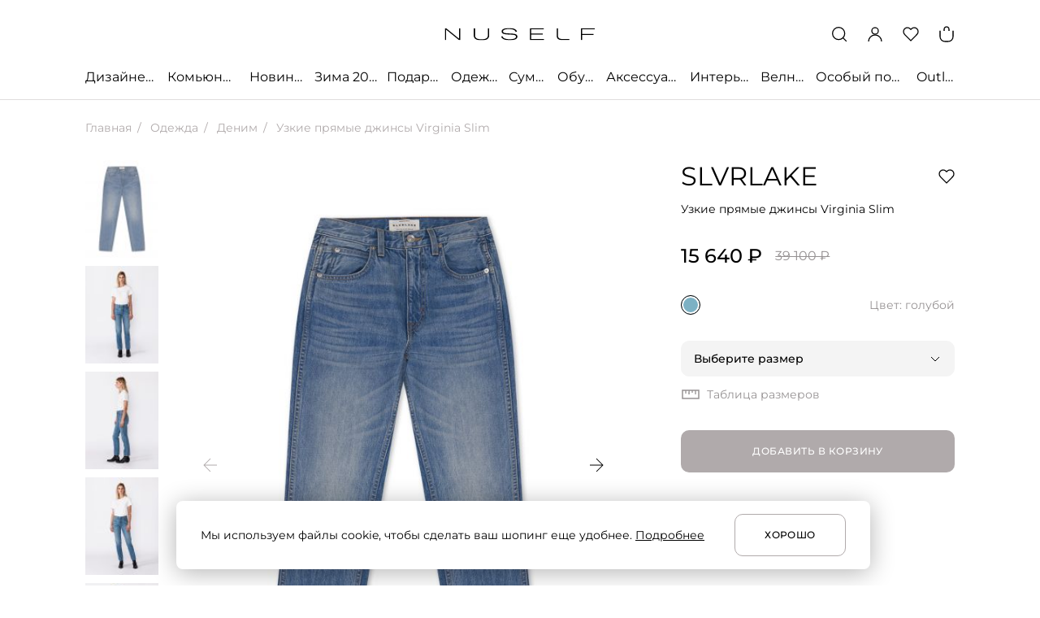

--- FILE ---
content_type: text/html; charset=utf-8
request_url: https://nuself.ru/products/dzinsy_virginia_slim_4936/
body_size: 64709
content:
<!doctype html>
<html data-n-head-ssr lang="ru" data-n-head="%7B%22lang%22:%7B%22ssr%22:%22ru%22%7D%7D">
  <head >
    <title>Купить Узкие прямые джинсы Virginia Slim, цвет голубой за 15 640 ₽ онлайн | SLVRLAKE | NUSELF</title><meta data-n-head="ssr" charset="utf-8"><meta data-n-head="ssr" name="viewport" content="width=device-width, initial-scale=1"><meta data-n-head="ssr" name="msapplication-TileColor" content="#da532c"><meta data-n-head="ssr" data-hid="theme-color" name="theme-color" content="#ffffff"><meta data-n-head="ssr" property="og:locale" content="ru_RU"><meta data-n-head="ssr" property="og:site_name" content="NUSELF | современная лайфстайл-платформа для шопинга и вдохновения"><meta data-n-head="ssr" name="twitter:card" content="summary_large_image"><meta data-n-head="ssr" data-hid="og:type" property="og:type" content="website"><meta data-n-head="ssr" data-hid="og:url" property="og:url" content="https://nuself.ru/products/dzinsy_virginia_slim_4936/"><meta data-n-head="ssr" data-hid="description" name="description" content="Купить Узкие прямые джинсы Virginia Slim, цвет голубой онлайн в интернет-магазине NUSELF. В продаже товары бренда SLVRLAKE. Одежда, обувь и аксессуары от известных брендов по выгодной цене. Быстрая доставка по Москве."><meta data-n-head="ssr" data-hid="og:image" property="og:image" content="https://nuself.ru/s3/public/b9/hu/b9mhujf9nmaiouywgxtmcujnbwfv418lmaw1ptty.jpeg"><meta data-n-head="ssr" data-hid="og:title" property="og:title" content="Купить Узкие прямые джинсы Virginia Slim, цвет голубой за 15 640 ₽ онлайн | SLVRLAKE | NUSELF"><meta data-n-head="ssr" data-hid="og:description" property="og:description" content="Купить Узкие прямые джинсы Virginia Slim, цвет голубой онлайн в интернет-магазине NUSELF. В продаже товары бренда SLVRLAKE. Одежда, обувь и аксессуары от известных брендов по выгодной цене. Быстрая доставка по Москве."><meta data-n-head="ssr" data-hid="twitter:image:alt" name="twitter:image:alt" content="Купить Узкие прямые джинсы Virginia Slim, цвет голубой за 15 640 ₽ онлайн | SLVRLAKE | NUSELF"><meta data-n-head="ssr" data-hid="itemprop-name" itemprop="name" content="Купить Узкие прямые джинсы Virginia Slim, цвет голубой за 15 640 ₽ онлайн | SLVRLAKE | NUSELF"><meta data-n-head="ssr" data-hid="itemprop-image" itemprop="image" content="https://nuself.ru/s3/public/b9/hu/b9mhujf9nmaiouywgxtmcujnbwfv418lmaw1ptty.jpeg"><meta data-n-head="ssr" data-hid="itemprop-description" itemprop="description" content="Купить Узкие прямые джинсы Virginia Slim, цвет голубой онлайн в интернет-магазине NUSELF. В продаже товары бренда SLVRLAKE. Одежда, обувь и аксессуары от известных брендов по выгодной цене. Быстрая доставка по Москве."><link data-n-head="ssr" rel="icon" type="image/x-icon" href="/favicon.ico" sizes="any"><link data-n-head="ssr" rel="icon" type="image/png" href="/favicon-16x16.png" sizes="16x16"><link data-n-head="ssr" rel="icon" type="image/png" href="/favicon-32x32.png" sizes="32x32"><link data-n-head="ssr" rel="apple-touch-icon" href="/apple-touch-icon.png"><link data-n-head="ssr" rel="manifest" href="/manifest.json"><link data-n-head="ssr" data-hid="canonical" rel="canonical" href="https://nuself.ru/products/dzinsy_virginia_slim_4936/"><script data-n-head="ssr" type="application/ld+json" data-hid="breadcrumbs">{"@context":"http://schema.org","@type":"BreadcrumbList","itemListElement":[{"@type":"ListItem","position":1,"item":{"@id":"/","name":"Главная"}},{"@type":"ListItem","position":2,"item":{"@id":"https://nuself.ru/category/odezda_16/","name":"Одежда"}},{"@type":"ListItem","position":3,"item":{"@id":"https://nuself.ru/category/odezda_16/denim_24/","name":"Деним"}},{"@type":"ListItem","position":4,"item":{"@id":"https://nuself.ru/products/dzinsy_virginia_slim_4936/","name":"Узкие прямые джинсы Virginia Slim"}}]}</script><link rel="preload" href="/_nuxt/6e196cd.js" as="script"><link rel="preload" href="/_nuxt/37521db.js" as="script"><link rel="preload" href="/_nuxt/055a905.js" as="script"><link rel="preload" href="/_nuxt/cd10cf0.js" as="script"><link rel="preload" href="/_nuxt/5295aa6.js" as="script"><link rel="preload" href="/_nuxt/2133f70.js" as="script"><link rel="preload" href="/_nuxt/eaacc4f.js" as="script"><link rel="preload" href="/_nuxt/25b7cde.js" as="script"><style data-vue-ssr-id="51c42732:0 26a78c72:0 0250ea3c:0 056e0bfe:0 c4897192:0 4f15eea3:0 36c8e810:0 0b31cf28:0 627f4773:0 42804fa1:0 c223d7a2:0 4a256a97:0 577489ac:0 13b0df76:0 f8572242:0 6298e270:0 3641e6ab:0 44b01a8a:0 6a5e6b13:0 67fb5c35:0 73be002e:0 4998d008:0 7b705e9c:0 79bc4f4f:0 1dc311a0:0 1e979332:0 7eec382b:0 63fdcd74:0 7b8335aa:0 dd60515a:0 12fe56f2:0 20692d88:0 78e0b4a7:0">@font-face{font-family:"Montserrat";src:local("Montserrat Thin"),local("Montserrat-Thin"),url("/fonts/Montserrat-Thin.ttf") format("truetype");font-weight:100;font-style:normal;font-display:swap}@font-face{font-family:"Montserrat";src:local("Montserrat Thin Italic"),local("Montserrat-ThinItalic"),url("/fonts/Montserrat-ThinItalic.ttf") format("truetype");font-weight:100;font-style:italic;font-display:swap}@font-face{font-family:"Montserrat";src:local("Montserrat ExtraLight"),local("Montserrat-ExtraLight"),url("/fonts/Montserrat-ExtraLight.ttf") format("truetype");font-weight:200;font-style:normal;font-display:swap}@font-face{font-family:"Montserrat";src:local("Montserrat ExtraLight Italic"),local("Montserrat-ExtraLightItalic"),url("/fonts/Montserrat-ExtraLightItalic.ttf") format("truetype");font-weight:200;font-style:italic;font-display:swap}@font-face{font-family:"Montserrat";src:local("Montserrat Light"),local("Montserrat-Light"),url("/fonts/Montserrat-Light.ttf") format("truetype");font-weight:300;font-style:normal;font-display:swap}@font-face{font-family:"Montserrat";src:local("Montserrat Light Italic"),local("Montserrat-LightItalic"),url("/fonts/Montserrat-LightItalic.ttf") format("truetype");font-weight:300;font-style:italic;font-display:swap}@font-face{font-family:"Montserrat";src:local("Montserrat Regular"),local("Montserrat-Regular"),url("/fonts/Montserrat-Regular.ttf") format("truetype");font-weight:400;font-style:normal;font-display:swap}@font-face{font-family:"Montserrat";src:local("Montserrat Italic"),local("Montserrat-Italic"),url("/fonts/Montserrat-Italic.ttf") format("truetype");font-weight:400;font-style:italic;font-display:swap}@font-face{font-family:"Montserrat";src:local("Montserrat Medium"),local("Montserrat-Medium"),url("/fonts/Montserrat-Medium.ttf") format("truetype");font-weight:500;font-style:normal;font-display:swap}@font-face{font-family:"Montserrat";src:local("Montserrat Medium Italic"),local("Montserrat-MediumItalic"),url("/fonts/Montserrat-MediumItalic.ttf") format("truetype");font-weight:500;font-style:italic;font-display:swap}@font-face{font-family:"Montserrat";src:local("Montserrat SemiBold"),local("Montserrat-SemiBold"),url("/fonts/Montserrat-SemiBold.ttf") format("truetype");font-weight:600;font-style:normal;font-display:swap}@font-face{font-family:"Montserrat";src:local("Montserrat SemiBold Italic"),local("Montserrat-SemiBoldItalic"),url("/fonts/Montserrat-SemiBoldItalic.ttf") format("truetype");font-weight:600;font-style:italic;font-display:swap}@font-face{font-family:"Montserrat";src:local("Montserrat Bold"),local("Montserrat-Bold"),url("/fonts/Montserrat-Bold.ttf") format("truetype");font-weight:700;font-style:normal;font-display:swap}@font-face{font-family:"Montserrat";src:local("Montserrat Bold Italic"),local("Montserrat-BoldItalic"),url("/fonts/Montserrat-BoldItalic.ttf") format("truetype");font-weight:700;font-style:italic;font-display:swap}@font-face{font-family:"Montserrat";src:local("Montserrat Extra Bold"),local("Montserrat-ExtraBold"),url("/fonts/Montserrat-ExtraBold.ttf") format("truetype");font-weight:800;font-style:normal;font-display:swap}@font-face{font-family:"Montserrat";src:local("Montserrat Extra Bold Italic"),local("Montserrat-ExtraBoldItalic"),url("/fonts/Montserrat-ExtraBoldItalic.ttf") format("truetype");font-weight:800;font-style:italic;font-display:swap}@font-face{font-family:"Montserrat";src:local("Montserrat Black"),local("Montserrat-Black"),url("/fonts/Montserrat-Black.ttf") format("truetype");font-weight:900;font-style:normal;font-display:swap}@font-face{font-family:"Montserrat";src:local("Montserrat Black Italic"),local("Montserrat-BlackItalic"),url("/fonts/Montserrat-BlackItalic.ttf") format("truetype");font-weight:900;font-style:italic;font-display:swap}@font-face{font-family:"Prata";src:local("Prata Regular"),local("Prata-Regular"),url("/fonts/Prata-Regular.ttf") format("truetype");font-weight:400;font-style:normal;font-display:swap}@font-face{font-family:"Bitter";src:local("Bitter Regular"),local("Bitter-Regular"),url("/fonts/Bitter-Regular.ttf") format("truetype");font-weight:400;font-style:normal;font-display:swap}@font-face{font-family:"Bitter";src:local("Bitter Italic"),local("Bitter-Italic"),url("/fonts/Bitter-Italic.ttf") format("truetype");font-weight:400;font-style:italic;font-display:swap}@font-face{font-family:"Bitter";src:local("Bitter Medium"),local("Bitter-Medium"),url("/fonts/Bitter-Medium.ttf") format("truetype");font-weight:500;font-style:normal;font-display:swap}@font-face{font-family:"Bitter";src:local("Bitter Medium Italic"),local("Bitter-MediumItalic"),url("/fonts/Bitter-MediumItalic.ttf") format("truetype");font-weight:500;font-style:italic;font-display:swap}@font-face{font-family:"Bitter";src:local("Bitter SemiBold"),local("Bitter-SemiBold"),url("/fonts/Bitter-SemiBold.ttf") format("truetype");font-weight:600;font-style:normal;font-display:swap}@font-face{font-family:"Bitter";src:local("Bitter SemiBold Italic"),local("Bitter-SemiBoldItalic"),url("/fonts/Bitter-SemiBoldItalic.ttf") format("truetype");font-weight:600;font-style:italic;font-display:swap}
html,body,div,span,applet,object,iframe,h1,h2,h3,h4,h5,h6,p,blockquote,pre,a,abbr,acronym,address,big,cite,code,del,dfn,em,img,ins,kbd,q,s,samp,small,strike,strong,sub,sup,tt,var,b,u,i,center,dl,dt,dd,menu,ol,ul,li,fieldset,form,label,legend,table,caption,tbody,tfoot,thead,tr,th,td,article,aside,canvas,details,embed,figure,figcaption,footer,header,hgroup,main,menu,nav,output,ruby,section,summary,time,mark,audio,video{margin:0;padding:0;border:0;font-size:100%;font:inherit;vertical-align:baseline}article,aside,details,figcaption,figure,footer,header,hgroup,main,menu,nav,section{display:block}menu,ol,ul{list-style:none}blockquote,q{quotes:none}blockquote:before,blockquote:after,q:before,q:after{content:"";content:none}table{border-collapse:collapse;border-spacing:0}
/*
 * Container style
 */
.ps {
  overflow: hidden !important;
  overflow-anchor: none;
  -ms-overflow-style: none;
  touch-action: auto;
  -ms-touch-action: auto;
}
/*
 * Scrollbar rail styles
 */
.ps__rail-x {
  display: none;
  opacity: 0;
  transition: background-color .2s linear, opacity .2s linear;
  -webkit-transition: background-color .2s linear, opacity .2s linear;
  height: 15px;
  /* there must be 'bottom' or 'top' for ps__rail-x */
  bottom: 0px;
  /* please don't change 'position' */
  position: absolute;
}
.ps__rail-y {
  display: none;
  opacity: 0;
  transition: background-color .2s linear, opacity .2s linear;
  -webkit-transition: background-color .2s linear, opacity .2s linear;
  width: 15px;
  /* there must be 'right' or 'left' for ps__rail-y */
  right: 0;
  /* please don't change 'position' */
  position: absolute;
}
.ps--active-x > .ps__rail-x,
.ps--active-y > .ps__rail-y {
  display: block;
  background-color: transparent;
}
.ps:hover > .ps__rail-x,
.ps:hover > .ps__rail-y,
.ps--focus > .ps__rail-x,
.ps--focus > .ps__rail-y,
.ps--scrolling-x > .ps__rail-x,
.ps--scrolling-y > .ps__rail-y {
  opacity: 0.6;
}
.ps .ps__rail-x:hover,
.ps .ps__rail-y:hover,
.ps .ps__rail-x:focus,
.ps .ps__rail-y:focus,
.ps .ps__rail-x.ps--clicking,
.ps .ps__rail-y.ps--clicking {
  background-color: #eee;
  opacity: 0.9;
}
/*
 * Scrollbar thumb styles
 */
.ps__thumb-x {
  background-color: #aaa;
  border-radius: 6px;
  transition: background-color .2s linear, height .2s ease-in-out;
  -webkit-transition: background-color .2s linear, height .2s ease-in-out;
  height: 6px;
  /* there must be 'bottom' for ps__thumb-x */
  bottom: 2px;
  /* please don't change 'position' */
  position: absolute;
}
.ps__thumb-y {
  background-color: #aaa;
  border-radius: 6px;
  transition: background-color .2s linear, width .2s ease-in-out;
  -webkit-transition: background-color .2s linear, width .2s ease-in-out;
  width: 6px;
  /* there must be 'right' for ps__thumb-y */
  right: 2px;
  /* please don't change 'position' */
  position: absolute;
}
.ps__rail-x:hover > .ps__thumb-x,
.ps__rail-x:focus > .ps__thumb-x,
.ps__rail-x.ps--clicking .ps__thumb-x {
  background-color: #999;
  height: 11px;
}
.ps__rail-y:hover > .ps__thumb-y,
.ps__rail-y:focus > .ps__thumb-y,
.ps__rail-y.ps--clicking .ps__thumb-y {
  background-color: #999;
  width: 11px;
}
/* MS supports */
@supports (-ms-overflow-style: none) {
  .ps {
    overflow: auto !important;
  }
}
@media screen and (-ms-high-contrast: active), (-ms-high-contrast: none) {
  .ps {
    overflow: auto !important;
  }
}
.ps {
    position: relative;
}
.slick-track[data-v-e4caeaf8]{position:relative;top:0;left:0;display:block;-webkit-transform:translateZ(0);transform:translateZ(0)}.slick-track.slick-center[data-v-e4caeaf8]{margin-left:auto;margin-right:auto}.slick-track[data-v-e4caeaf8]:after,.slick-track[data-v-e4caeaf8]:before{display:table;content:""}.slick-track[data-v-e4caeaf8]:after{clear:both}.slick-loading .slick-track[data-v-e4caeaf8]{visibility:hidden}.slick-slide[data-v-e4caeaf8]{display:none;float:left;height:100%;min-height:1px}[dir=rtl] .slick-slide[data-v-e4caeaf8]{float:right}.slick-slide img[data-v-e4caeaf8]{display:block}.slick-slide.slick-loading img[data-v-e4caeaf8]{display:none}.slick-slide.dragging img[data-v-e4caeaf8]{pointer-events:none}.slick-initialized .slick-slide[data-v-e4caeaf8]{display:block}.slick-loading .slick-slide[data-v-e4caeaf8]{visibility:hidden}.slick-vertical .slick-slide[data-v-e4caeaf8]{display:block;height:auto;border:1px solid transparent}.slick-arrow.slick-hidden[data-v-21137603]{display:none}.slick-slider[data-v-3d1a4f76]{position:relative;display:block;-webkit-box-sizing:border-box;box-sizing:border-box;-webkit-user-select:none;-moz-user-select:none;-ms-user-select:none;user-select:none;-webkit-touch-callout:none;-khtml-user-select:none;-ms-touch-action:pan-y;touch-action:pan-y;-webkit-tap-highlight-color:transparent}.slick-list[data-v-3d1a4f76]{position:relative;display:block;overflow:hidden;margin:0;padding:0;-webkit-transform:translateZ(0);transform:translateZ(0)}.slick-list[data-v-3d1a4f76]:focus{outline:none}.slick-list.dragging[data-v-3d1a4f76]{cursor:pointer;cursor:hand}
html,body{font-family:Montserrat,sans-serif;background-color:#fff;font-weight:400;font-size:14px;line-height:20px;color:#000;-webkit-font-smoothing:antialiased !important;-moz-osx-font-smoothing:grayscale;min-width:320px}body{overflow-y:scroll;overflow-x:hidden}*{box-sizing:border-box;outline:none !important}img,svg,iframe{display:block}img{color:transparent;user-select:none}b,strong{font-weight:500}i,em{font-style:italic}u,ins{text-decoration:underline}h1,h2,h3,h4,h5{margin:0}ul{margin:0}a{text-decoration:none;color:#000}@media(hover: hover){a:hover{color:#969293}}.no-break{white-space:nowrap}@media(max-width: 1259px){.desktop-only{display:none !important;visibility:hidden}}@media(min-width: 1260px){.desktop-hide{display:none !important;visibility:hidden}}@media(min-width: 1260px){.tablet-only{display:none !important;visibility:hidden}}@media(max-width: 767px){.tablet-only{display:none !important;visibility:hidden}}@media(min-width: 768px)and (max-width: 1259px){.tablet-hide{display:none !important;visibility:hidden}}@media(min-width: 768px){.mobile-only{display:none !important;visibility:hidden}}@media(max-width: 767px){.mobile-hide{display:none !important;visibility:hidden}}.hidden{visibility:hidden}.none{display:none !important}.main-container{padding:0 105px;max-width:1440px;margin:0 auto}@media(max-width: 1259px){.main-container{padding:0 32px}}@media(max-width: 767px){.main-container{padding:0 16px}}.transition-error-enter-active{transition:all .3s ease-out;max-height:80px}.transition-error-leave-active{transition:all .1s ease-in;max-height:80px}.transition-error-enter,.transition-error-leave-to{opacity:0 !important;max-height:0;margin-top:0 !important}.has-modal{overflow:hidden}.page-title,.page-title-wrap{font-weight:400;font-size:44px;line-height:56px;margin-bottom:30px;word-break:break-word}@media(max-width: 1259px){.page-title,.page-title-wrap{font-size:36px;line-height:44px}}@media(max-width: 767px){.page-title,.page-title-wrap{font-size:24px;line-height:32px;margin-bottom:24px}}.page-title-2{font-size:32px;line-height:40px;margin-bottom:40px;word-break:break-word}@media(max-width: 1259px){.page-title-2{font-size:28px;line-height:34px;margin-bottom:32px}}@media(max-width: 767px){.page-title-2{font-size:24px;line-height:32px;margin-bottom:24px}}.page-title-wrap{display:flex;flex-flow:row nowrap;justify-content:flex-start}.page-title-wrap h1{text-overflow:ellipsis;overflow:hidden;white-space:nowrap}.page-title-wrap sup{vertical-align:super;display:inline-block;font-weight:400;font-size:16px;line-height:24px;color:#969293;margin-left:10px;flex:0 0 auto}@media(max-width: 767px){.page-title-wrap sup{font-size:14px;line-height:20px}}.ps .ps__rail-y{background-color:transparent;opacity:1;width:4px;right:0 !important}.ps .ps__rail-y .ps__thumb-y{width:4px;border-radius:0;right:0 !important;background-color:#dfdddd}


.nuxt-progress {
  position: fixed;
  top: 0px;
  left: 0px;
  right: 0px;
  height: 2px;
  width: 0%;
  opacity: 1;
  transition: width 0.1s, opacity 0.4s;
  background-color: black;
  z-index: 999999;
}
.nuxt-progress.nuxt-progress-notransition {
  transition: none;
}
.nuxt-progress-failed {
  background-color: red;
}

.app[data-v-17318861]{display:flex;flex-flow:column nowrap;justify-content:flex-start;align-items:stretch;min-height:100vh}.app .page-container[data-v-17318861]{flex:1 0 auto;width:100%;margin:0 auto;max-width:1440px;padding-bottom:120px}@media(max-width: 1259px){.app .page-container[data-v-17318861]{padding-bottom:64px}}@media(max-width: 767px){.app .page-container[data-v-17318861]{padding-bottom:48px}}
header[data-v-58a1628d]{border-bottom:1px solid #dfdddd;padding:32px 0 0;z-index:5;position:sticky;top:0;background-color:#fff}@media(max-width: 1259px){header[data-v-58a1628d]{padding:20px 0 19px}}header .inner-header[data-v-58a1628d]{display:flex;flex-flow:row nowrap;align-items:center;justify-content:space-between;margin:0 auto;position:relative}@media(min-width: 1260px){header .inner-header[data-v-58a1628d]{margin-bottom:31px}}header .inner-header .controls[data-v-58a1628d]{flex:1 1 auto;display:flex;flex-flow:row nowrap;align-items:center;justify-content:flex-end}header .inner-header .controls .control[data-v-58a1628d]{width:20px;height:20px;color:#000;transition:color .1s ease-in-out;cursor:pointer}@media(hover: hover){header .inner-header .controls .control[data-v-58a1628d]:hover{color:#969293}}header .inner-header .controls .control+.control[data-v-58a1628d]{margin-left:24px}@media(max-width: 767px){header .inner-header .controls .control+.control[data-v-58a1628d]{margin-left:16px}}header .inner-header .controls .control .control-icon[data-v-58a1628d]{width:100%;height:100%}header .inner-header .menu-wrap[data-v-58a1628d]{flex:0 0 auto;color:#000;display:flex;flex-flow:row nowrap;align-items:center;justify-content:flex-start;cursor:pointer}@media(hover: hover){header .inner-header .menu-wrap[data-v-58a1628d]:hover{color:#969293}}header .inner-header .menu-wrap .menu-icon[data-v-58a1628d]{width:20px;height:20px}header .inner-header .menu-wrap .menu-text[data-v-58a1628d]{margin-left:12px;font-weight:400;font-size:16px;line-height:24px}header .inner-header .logo-wrap[data-v-58a1628d]{flex:0 0 auto;color:#000;width:185px;height:15px;position:absolute;left:50%;top:50%;transform:translate(-50%, -50%)}@media(max-width: 767px){header .inner-header .logo-wrap[data-v-58a1628d]{width:123px;height:10px}}header .inner-header .logo-wrap .logo-icon[data-v-58a1628d]{width:100%;height:100%}header .inner-header .cart-wrap[data-v-58a1628d]{min-width:20px;width:auto;display:flex;flex-flow:column nowrap;align-items:center;justify-content:flex-start;position:relative;font-weight:600;font-size:10px;line-height:10px;text-align:center}header .inner-header .cart-wrap .quantity[data-v-58a1628d]{position:absolute;top:7px;left:50%;transform:translateX(-50%)}header .inner-header .cart-wrap .cart-head[data-v-58a1628d]{width:6px;height:5px;border:1.3px solid currentColor;border-bottom:none;border-radius:3px 3px 0 0}header .inner-header .cart-wrap .cart-body[data-v-58a1628d]{min-width:18px;height:14px;padding:1px 1px 2px;border:1.3px solid currentColor;border-top:none;border-radius:0 0 6px 6px}
.desktop-catalog[data-v-bf74d3fe]{position:relative;z-index:10}.desktop-catalog .parent-categories[data-v-bf74d3fe]{display:flex;flex-flow:row nowrap;align-items:flex-start;justify-content:space-between}.desktop-catalog .category-link[data-v-bf74d3fe]{flex:0 1 auto;text-decoration:none;color:#000;font-weight:400;font-size:16px;line-height:24px;padding:0 0 16px;margin-bottom:-1px;text-overflow:ellipsis;overflow:hidden;white-space:nowrap;max-width:300px}.desktop-catalog .category-link.hover[data-v-bf74d3fe]{padding-bottom:15px;border-bottom:1px solid #000}@media(hover: hover){.desktop-catalog .category-link.single[data-v-bf74d3fe]:hover{padding-bottom:15px;border-bottom:1px solid #000}}.desktop-catalog .category-link+.category-link[data-v-bf74d3fe]{margin-left:12px}.desktop-catalog .subcategories[data-v-bf74d3fe]{position:absolute;background-color:#fff;top:calc(100% + 1px);left:0;right:0;padding:40px 0 59px;border-bottom:1px solid #dfdddd}.desktop-catalog .subcategory-link[data-v-bf74d3fe]{color:#000;text-overflow:ellipsis;overflow:hidden;white-space:nowrap;border-bottom:1px solid transparent}@media(hover: hover){.desktop-catalog .subcategory-link[data-v-bf74d3fe]:hover{border-color:#000}}.desktop-catalog .subcategory-link+.subcategory-link[data-v-bf74d3fe]{margin-top:30px}.desktop-catalog .subcategories-container[data-v-bf74d3fe]{flex-flow:row nowrap;justify-content:flex-start;align-items:flex-start;display:none}.desktop-catalog .subcategories-container.active[data-v-bf74d3fe]{display:flex}.desktop-catalog .subcategories-container .subcategories-links[data-v-bf74d3fe]{flex:0 0 auto;width:420px;display:flex;flex-flow:column nowrap;justify-content:flex-start;align-items:flex-start}.desktop-catalog:not(.active) .category-link.active[data-v-bf74d3fe]{padding-bottom:15px;border-bottom:1px solid #000}.desktop-catalog:not(.active) .subcategories[data-v-bf74d3fe]{display:none}
.designer-in-header-container .designer-in-header[data-v-4146d237]{display:flex;max-width:1442px;flex-flow:row nowrap;align-items:flex-start;margin:0 auto;padding-left:105px;padding-right:105px}.designer-in-header-container .designer-in-header .designer-anchors[data-v-4146d237]{width:184px;margin-right:92px}.designer-in-header-container .designer-in-header .designer-anchors[data-v-4146d237] .anchors-list{display:grid;grid-template-columns:42px 40px 38px 31px 33px}.designer-in-header-container .designer-in-header .designer-anchors[data-v-4146d237] .anchors-btn{margin-right:auto;font-family:"Montserrat";font-style:normal;margin-bottom:20px;font-weight:400;font-size:14px;line-height:20px;min-width:auto;justify-content:start}.designer-in-header-container .designer-in-header .designer-anchors[data-v-4146d237] .anchors-btn:nth-child(5n){justify-content:flex-end;margin-left:auto;margin-right:0}.designer-in-header-container .designer-in-header .title[data-v-4146d237]{font-family:"Montserrat";font-style:normal;font-weight:500;font-size:16px;line-height:24px;margin-bottom:30px}.designer-in-header-container .designer-in-header .title--center[data-v-4146d237]{text-align:center}.designer-in-header-container .designer-in-header .designers-list-block .designers-list[data-v-4146d237]{height:370px;width:564px;display:flex;flex-direction:column;flex-wrap:wrap;overflow:hidden;margin-bottom:30px}.designer-in-header-container .designer-in-header .designers-list-block .designers-list .designer-title[data-v-4146d237]{font-family:"Montserrat";font-style:normal;font-weight:400;font-size:14px;line-height:20px;width:252px;margin-right:30px;margin-bottom:30px}.designer-in-header-container .designer-in-header .designers-list-block .designers-list .designer-title[data-v-4146d237]:nth-child(8n){margin-bottom:0}.designer-in-header-container .designer-in-header .designers-list-block .show-more[data-v-4146d237]{margin-left:282px;color:#969293}.designer-in-header-container .designer-in-header .designer-image-wrapper[data-v-4146d237]{width:100%}.designer-in-header-container .designer-in-header .designer-image-wrapper .designer-title-image[data-v-4146d237]{position:absolute;left:30px;padding-right:30px;width:100%;bottom:30px;font-family:Bitter,serif;font-style:normal;font-weight:400;font-size:30px;line-height:36px;color:#fff;text-overflow:ellipsis;overflow:hidden;white-space:nowrap}
.anchors-list-wrapper[data-v-23c2c088]{overflow-x:auto}.anchors-list[data-v-23c2c088]{display:flex;justify-content:space-between}@media(max-width: 1259px){.anchors-list[data-v-23c2c088]{justify-content:flex-start}}.anchors-btn[data-v-23c2c088]{height:20px;min-width:20px;flex-shrink:0;display:flex;justify-content:center;align-items:center;font-size:14px;font-weight:500;padding:0;border:0;padding-left:4px;padding-right:4px;background:none;cursor:pointer;color:#000}.anchors-btn.disabled[data-v-23c2c088]{color:#b0aaab;pointer-events:none}@media(hover: hover){.anchors-btn[data-v-23c2c088]:hover{background-color:#000;color:#fff}}@media(max-width: 1259px){.anchors-btn[data-v-23c2c088]:not(:last-child){margin-right:16px}}
.community-in-header-container .community-in-header[data-v-1d474271]{display:flex;flex-flow:row nowrap;justify-content:flex-start;align-items:flex-start}.community-in-header-container .community-in-header .community-sidebar[data-v-1d474271]{font-family:"Montserrat";font-style:normal;font-weight:400;margin-right:20px;font-size:14px;line-height:20px;flex:0 0 auto;width:400px;display:flex;flex-flow:column nowrap;justify-content:flex-start;align-items:flex-start;overflow:hidden}.community-in-header-container .community-in-header .community-sidebar .subcategory-link[data-v-1d474271]{color:#000;text-overflow:ellipsis;overflow:hidden;white-space:nowrap;flex:0 1 auto;max-width:100%;border-bottom:1px solid transparent}@media(hover: hover){.community-in-header-container .community-in-header .community-sidebar .subcategory-link[data-v-1d474271]:hover{border-color:#000}}.community-in-header-container .community-in-header .community-sidebar .subcategory-link+.subcategory-link[data-v-1d474271]{margin-top:30px}.community-in-header-container .community-in-header .community-article[data-v-1d474271]{display:flex;align-items:center;justify-content:space-between;flex:0 1 auto;width:100%}.community-in-header-container .community-in-header .community-article .article[data-v-1d474271]{width:48%}.community-in-header-container .community-in-header .community-article .article[data-v-1d474271] .title{font-size:30px;line-height:36px}.community-in-header-container .community-in-header .community-article[data-v-1d474271] .horizontal{display:none}
@media(min-width: 768px){.product-page .product-container[data-v-4870baf7]{display:grid;width:100%;grid-template-columns:minmax(0, 2fr) minmax(330px, 1fr);grid-template-rows:auto;grid-auto-rows:auto;grid-column-gap:60px}}@media(min-width: 768px)and (max-width: 1259px){.product-page .product-container[data-v-4870baf7]{grid-template-columns:repeat(2, minmax(340px, 1fr));grid-column-gap:16px}}.product-page .slider-block[data-v-4870baf7]{margin-top:120px}@media(max-width: 1259px){.product-page .slider-block[data-v-4870baf7]{margin-top:64px}}@media(max-width: 767px){.product-page .slider-block[data-v-4870baf7]{margin-top:48px}}.product-page .slider-block.arrow-top[data-v-4870baf7]  .multiple-slider .slider_arrows{right:95px}@media(max-width: 1259px){.product-page .slider-block.arrow-top[data-v-4870baf7]  .multiple-slider .slider_arrows{right:25px}}@media(max-width: 1440px){.product-page .slider-block[data-v-4870baf7]  .multiple-slider .slider-list{margin:0 -105px;padding:0 105px}}@media(max-width: 1259px){.product-page .slider-block[data-v-4870baf7]  .multiple-slider .slider-list{margin:0 -32px;padding:0 32px}}@media(max-width: 767px){.product-page .slider-block[data-v-4870baf7]  .multiple-slider .slider-list{margin:0 -16px;padding:0 16px}}.product-page .product-images[data-v-4870baf7]{margin:0 -16px;width:calc(100% + 32px)}@media(min-width: 768px){.product-page .product-images[data-v-4870baf7]{grid-row:auto;grid-column:1;margin:0 0 90px;width:100%}}@media(min-width: 768px)and (max-width: 1259px){.product-page .product-images[data-v-4870baf7]{margin-bottom:34px}}.product-page .main-info-container[data-v-4870baf7]{margin-bottom:34px;grid-column:2;grid-row:1/span 1;position:relative}@media(min-width: 1260px){.product-page .main-info-container[data-v-4870baf7]{margin-bottom:0;grid-row:1/span 1000;grid-column:2}.product-page .main-info-container .main-info[data-v-4870baf7]{position:sticky;top:153px}}@media(max-width: 767px){.product-page .main-info-container[data-v-4870baf7]{margin:24px 0}}.product-page .main-info-container .not-available[data-v-4870baf7]{margin:32px 0;color:#f55147}@media(max-width: 767px){.product-page .main-info-container .not-available[data-v-4870baf7]{margin:24px 0}}.product-page .main-info-container .favorite[data-v-4870baf7]{width:20px;height:20px;color:#000;position:absolute;top:10px;right:0;cursor:pointer}.product-page .main-info-container .favorite.active[data-v-4870baf7]{fill:currentColor}@media(hover: hover){.product-page .main-info-container .favorite[data-v-4870baf7]:hover{color:#969293}}@media(max-width: 1259px){.product-page .main-info-container .favorite[data-v-4870baf7]{top:7px}}.product-page .main-info-container .brand[data-v-4870baf7]{padding-right:28px;font-size:32px;line-height:40px}@media(max-width: 1259px){.product-page .main-info-container .brand[data-v-4870baf7]{font-size:28px;line-height:34px}}@media(max-width: 767px){.product-page .main-info-container .brand[data-v-4870baf7]{font-size:24px;line-height:32px}}.product-page .main-info-container .title[data-v-4870baf7]{margin-top:10px}@media(max-width: 767px){.product-page .main-info-container .title[data-v-4870baf7]{margin-top:8px}}.product-page .main-info-container .size-ruler[data-v-4870baf7]{margin-top:10px;display:flex;flex-flow:row nowrap;align-items:center;justify-content:flex-start;color:#969293;cursor:pointer}@media(hover: hover){.product-page .main-info-container .size-ruler[data-v-4870baf7]:hover{color:#000}}.product-page .main-info-container .size-ruler .icon[data-v-4870baf7]{width:24px;height:24px;flex:0 0 auto;margin-right:8px}.product-page .main-info-container .button[data-v-4870baf7]{margin-top:24px}@media(min-width: 768px){.product-page .main-info-container .button[data-v-4870baf7]{margin-top:32px}}.product-page .main-info-container .price-container[data-v-4870baf7]{display:flex;flex-flow:row nowrap;align-items:center;justify-content:flex-start;margin-top:32px}@media(max-width: 767px){.product-page .main-info-container .price-container[data-v-4870baf7]{margin-top:24px}}.product-page .main-info-container .price-container span[data-v-4870baf7]{text-overflow:ellipsis;overflow:hidden;white-space:nowrap;flex:0 0 auto;font-weight:500;font-size:24px;line-height:32px}.product-page .main-info-container .price-container span+span[data-v-4870baf7]{text-decoration:line-through;font-weight:400;font-size:16px;line-height:24px;color:#969293;margin-left:16px;flex-shrink:1}.product-page .main-info-container .select-container[data-v-4870baf7]{margin-top:32px}@media(max-width: 767px){.product-page .main-info-container .select-container[data-v-4870baf7]{margin-top:24px}}.product-page .main-info-container .color-wrap[data-v-4870baf7]{display:flex;flex-flow:row nowrap;align-items:flex-start;justify-content:flex-start;margin-top:32px}@media(max-width: 767px){.product-page .main-info-container .color-wrap[data-v-4870baf7]{margin-top:24px}}.product-page .main-info-container .color-wrap .chosen-color[data-v-4870baf7]{flex:0 0 auto;color:#969293;padding-top:2px;margin-left:6px}.product-page .main-info-container .color-wrap .colors-container[data-v-4870baf7]{margin:-6px 0 0 -6px;display:flex;flex-flow:row wrap;align-items:flex-start;justify-content:flex-start;flex:1 1 auto}.product-page .main-info-container .color-wrap .colors-container .color[data-v-4870baf7]{border-radius:50%;margin:6px 0 0 6px;width:24px;height:24px;box-shadow:inset 0 0 0 2px #fff;border:1px solid #dfdddd}@media(hover: hover){.product-page .main-info-container .color-wrap .colors-container .color[data-v-4870baf7]:hover{border-color:#000}}.product-page .main-info-container .color-wrap .colors-container .color.active[data-v-4870baf7]{border-color:#000}.product-page .description-container[data-v-4870baf7]{grid-row:auto;grid-column:1/span 1}@media(max-width: 1259px){.product-page .description-container[data-v-4870baf7]{grid-column:1/span 2}}.product-page .description-container+.description-container[data-v-4870baf7]{border-top:1px solid #dfdddd}.product-page .description-container .header-wrap[data-v-4870baf7]{display:flex;flex-flow:row nowrap;align-items:center;justify-content:space-between;padding:30px 0}@media(max-width: 767px){.product-page .description-container .header-wrap[data-v-4870baf7]{padding:24px 0}}.product-page .description-container .header-wrap .header[data-v-4870baf7]{font-size:24px;line-height:32px;flex:0 1 auto}@media(max-width: 767px){.product-page .description-container .header-wrap .header[data-v-4870baf7]{font-size:18px;line-height:24px}}.product-page .description-container .header-wrap .arrow[data-v-4870baf7]{width:16px;height:16px;flex:0 0 auto;transform:rotate(90deg);transition:transform .2s ease}.product-page .description-container .header-wrap .arrow.open[data-v-4870baf7]{transform:rotate(270deg)}.product-page .description-container .content[data-v-4870baf7]{padding-bottom:30px}@media(max-width: 767px){.product-page .description-container .content[data-v-4870baf7]{padding-bottom:24px}}.product-page .description-container .content .list[data-v-4870baf7]{list-style:disc;padding-left:22px}.product-page .description-container .content .list+.paragraph[data-v-4870baf7]{margin-top:24px}.product-page .description-container .content .paragraph .subtitle[data-v-4870baf7]{font-weight:500;margin-bottom:12px}@media(min-width: 768px){.product-page .description-container .content .paragraph .subtitle[data-v-4870baf7]{font-size:16px;line-height:24px}}.product-page .description-container .content .paragraph .content[data-v-4870baf7]{white-space:pre-line}.product-page .description-container .content .paragraph+.paragraph[data-v-4870baf7]{margin-top:24px}
.breadcrumb-wrap[data-v-8a434e02]{font-weight:400;font-size:14px;line-height:20px;color:#b0aaab;margin-top:24px;margin-bottom:30px}@media(max-width: 767px){.breadcrumb-wrap[data-v-8a434e02]{margin-top:16px;margin-bottom:24px}}.breadcrumb-wrap .breadcrumbs[data-v-8a434e02]{display:flex;flex-flow:row nowrap;justify-content:flex-start;align-items:flex-start}.breadcrumb-wrap .breadcrumbs .breadcrumbs-item[data-v-8a434e02]{user-select:none;max-width:300px;text-overflow:ellipsis;overflow:hidden;white-space:nowrap}.breadcrumb-wrap .breadcrumbs .breadcrumbs-item+.breadcrumbs-item[data-v-8a434e02]:before{content:"/";margin:0 7px}.breadcrumb-wrap .link[data-v-8a434e02]{text-decoration:none;color:#b0aaab}@media(hover: hover){.breadcrumb-wrap .link[data-v-8a434e02]:hover{color:#969293}}
.horizontal-scroll[data-v-7d22f02e]{overflow-x:auto;overflow-y:hidden;display:flex;flex-flow:row nowrap;width:100%;scrollbar-width:none;-ms-overflow-style:none}.horizontal-scroll[data-v-7d22f02e]::-webkit-scrollbar{display:none}
.product-images[data-v-a3838b8e]{width:100%;position:relative;overflow:hidden}.product-images .solo-slider-block[data-v-a3838b8e]{touch-action:auto}@media(min-width: 1260px){.product-images[data-v-a3838b8e]{padding-left:110px}}.product-images .image-list[data-v-a3838b8e]{width:90px;height:100%;position:absolute;top:0;left:0;bottom:0}.product-images .slider-container[data-v-a3838b8e]{width:100%;position:relative;cursor:url("/images/icons/zoom-in.svg") 18 18,url("/images/icons/zoom-in.png") 18 18,zoom-in}.product-images .slider-container.cursor-closed[data-v-a3838b8e]{cursor:url("/images/icons/close.svg") 18 18,url("/images/icons/close.png") 18 18,zoom-out}@media(min-width: 1260px){.product-images .slider-container[data-v-a3838b8e]{max-width:630px;margin:0 0 0 auto}}.product-images .slider-container .product-image-container[data-v-a3838b8e],.product-images .slider-container .product-video-container[data-v-a3838b8e]{display:block !important}.product-images .slider-container .product-video-container[data-v-a3838b8e]{cursor:auto}.product-images .slider-container .full-size-image[data-v-a3838b8e]{display:block !important;width:100%;height:100vh;max-height:100vh;overflow-y:scroll;overflow-x:hidden}.product-images .slider-container .full-size-image img[data-v-a3838b8e]{width:auto;max-width:100%;height:auto;margin:0 auto}.product-images .slider-container .arrow-btn[data-v-a3838b8e]{position:absolute;top:50%;transform:translateY(-50%);z-index:1;padding:0;width:48px;height:48px}.product-images .slider-container .arrow-btn .icon[data-v-a3838b8e]{width:20px;height:20px;flex:0 0 auto}.product-images .slider-container .arrow-btn.prev[data-v-a3838b8e]{left:20px}.product-images .slider-container .arrow-btn.next[data-v-a3838b8e]{right:20px}.product-images .slider-container .arrow-btn.next .icon[data-v-a3838b8e]{transform:rotate(180deg)}.product-images .slider-container .dots-wrap[data-v-a3838b8e]{display:flex;flex-flow:row nowrap;align-items:flex-start;justify-content:flex-start;position:absolute;bottom:10px;left:50%;transform:translateX(-50%)}.product-images .slider-container .dots-wrap .dot[data-v-a3838b8e]{background-color:#dfdddd;width:8px;height:3px;cursor:pointer}.product-images .slider-container .dots-wrap .dot+.dot[data-v-a3838b8e]{margin-left:4px}.product-images .slider-container .dots-wrap .dot.active[data-v-a3838b8e]{background-color:#000}.product-images .slider-container .zoom-in[data-v-a3838b8e]{background-color:rgba(0,0,0,.3);color:#fff;width:48px;height:48px;padding:12px;border-radius:50%;z-index:1;position:absolute;bottom:20px;right:20px}.product-images .slider-container .zoom-in svg[data-v-a3838b8e]{width:100%;height:100%}@media(max-width: 767px){.product-images .slider-container .zoom-in[data-v-a3838b8e]{display:none}}.product-images .slider-container[data-v-a3838b8e]  .product-image-container>img{object-fit:contain}
.image-list[data-v-dd647620]{height:100%;position:relative;z-index:0;overflow:hidden}.image-list .button.arrow-btn[data-v-dd647620]{height:20px;position:absolute;right:0;left:0;z-index:1}.image-list .button.arrow-btn .icon[data-v-dd647620]{width:18px;height:18px;flex:0 0 auto;transform:rotate(-90deg)}.image-list .button.arrow-btn.top[data-v-dd647620]{top:0}.image-list .button.arrow-btn.bottom[data-v-dd647620]{bottom:0}.image-list .button.arrow-btn.bottom .icon[data-v-dd647620]{transform:rotate(90deg)}.image-list .button.arrow-btn.bottom+ul[data-v-dd647620]{padding:20px 0}.image-list ul[data-v-dd647620]{margin:0;height:100%;overflow-y:auto;overflow-x:hidden;scrollbar-width:none;-ms-overflow-style:none}.image-list ul[data-v-dd647620]::-webkit-scrollbar{display:none}.image-list ul li[data-v-dd647620]{cursor:pointer}.image-list ul li+li[data-v-dd647620]{margin-top:10px}.image-list ul li.active[data-v-dd647620]{opacity:.75}.image-list ul li.video[data-v-dd647620]:after{position:absolute;left:50%;top:50%;transform:translate(-50%, -50%);content:"";display:block;border-radius:50%;width:48px;height:48px;background:rgba(255,255,255,.3) url("/images/icons/play.svg") no-repeat center/24px 24px}@media(hover: hover){.image-list ul li.video[data-v-dd647620]:hover:after{background-color:rgba(255,255,255,.15)}}
.product-image-container[data-v-69766c4a]{display:block;width:100%;overflow:hidden;position:relative}.product-image-container.loading[data-v-69766c4a]{background:url("/images/cover.svg") no-repeat center/cover}.product-image-container .first-image[data-v-69766c4a]{opacity:1}.product-image-container .second-image[data-v-69766c4a]{display:none}@media(hover: hover){.product-image-container:hover .first-image[data-v-69766c4a]{opacity:0}.product-image-container:hover .second-image[data-v-69766c4a]{display:block}}.product-image-container[data-v-69766c4a]:before{content:"";display:block;padding-top:133.3333%}.product-image-container>img[data-v-69766c4a]{position:absolute;top:0;right:0;bottom:0;left:0;width:100%;height:100%;object-fit:cover}
.button[data-v-46e65e46]{height:44px;outline:none;width:100%;padding:0 4px;margin:0;border:none;user-select:none;cursor:pointer;text-decoration:none;appearance:none;display:flex;flex-flow:row nowrap;align-items:center;justify-content:center;font:inherit;border-radius:10px}.button.l[data-v-46e65e46]{height:52px}@media(max-width: 767px){.button.l[data-v-46e65e46]{height:44px}}.button.m[data-v-46e65e46]{height:44px}.button .loader[data-v-46e65e46]{width:24px;height:24px}.button .text[data-v-46e65e46]{text-overflow:ellipsis;overflow:hidden;white-space:nowrap;flex:0 1 auto;letter-spacing:.04em;text-transform:uppercase;font-weight:500;font-size:12px;line-height:20px}.button[data-v-46e65e46]>svg{width:24px;height:24px;flex:0 0 auto}.button[data-v-46e65e46]>svg,.button[data-v-46e65e46]>img{margin-right:4px}.button.primary[data-v-46e65e46]{color:#fff;background-color:#b0aaab;transition:background-color .2s ease-out}@media(hover: hover){.button.primary[data-v-46e65e46]:hover,.button.primary[data-v-46e65e46]:active{background-color:#969293}}.button.primary.disabled[data-v-46e65e46]{background-color:#dfdddd}.button.secondary[data-v-46e65e46]{background-color:transparent;border:1px solid #b0aaab;padding:0 3px;color:#000;transition:border-color .2s ease-out}@media(hover: hover){.button.secondary[data-v-46e65e46]:hover,.button.secondary[data-v-46e65e46]:active{border-color:#969293}}.button.secondary.disabled[data-v-46e65e46]{border-color:#dfdddd;color:#b0aaab}.button.primary-w[data-v-46e65e46]{color:#000;background-color:#fff;transition:border-color .2s ease-out}@media(hover: hover){.button.primary-w[data-v-46e65e46]:hover,.button.primary-w[data-v-46e65e46]:active{border-color:#969293}}.button.primary-w.disabled[data-v-46e65e46]{color:#b0aaab}.button.secondary-w[data-v-46e65e46]{background-color:transparent;border:1px solid #fff;padding:0 3px;color:#fff}.button.secondary-w.disabled[data-v-46e65e46]{border-color:rgba(255,255,255,.5);color:rgba(255,255,255,.5)}.button.disabled[data-v-46e65e46]{pointer-events:none}
.select-container .error-message[data-v-439f40e1]{color:#f55147;margin-top:4px;font-weight:500;font-size:12px;line-height:18px;text-align:left}.select-container .c-select .select-element[data-v-439f40e1]{cursor:pointer}.select-container .c-select .select-element.disabled[data-v-439f40e1]{pointer-events:none;color:#969293 !important}.select-container .c-select[data-v-439f40e1]  .dropdown-header{border:1px solid #f4f4f4;border-radius:10px;background-color:#f4f4f4;padding:11px 15px;transition:border-color .2s ease-in-out,background-color .2s ease-in-out}@media(hover: hover){.select-container .c-select[data-v-439f40e1]  .dropdown-header:hover{border-color:#dfdddd;background-color:#fff}}.select-container .c-select.open[data-v-439f40e1]  .dropdown-header{border-color:#000;background-color:#fff}.select-container .c-select.error[data-v-439f40e1]  .dropdown-header{border-color:#f55147}.select-container .c-select.disabled[data-v-439f40e1]{pointer-events:none}.select-container .c-select.disabled[data-v-439f40e1]  .dropdown-header{border-color:#dfdddd;background-color:#fff;color:#b0aaab}@media(min-width: 1260px){.select-container .c-select .select-wrap[data-v-439f40e1]{overflow:auto;min-height:88px;border-radius:10px}.select-container .c-select .select-element[data-v-439f40e1]{padding:12px 16px;background-color:#fff;transition:background-color .2s ease}.select-container .c-select .select-element.active[data-v-439f40e1]{background-color:#f4f4f4}}@media(min-width: 1260px)and (hover: hover){.select-container .c-select .select-element[data-v-439f40e1]:hover{background-color:#f4f4f4}}@media(max-width: 1259px){.select-container .c-select.drop .select-wrap[data-v-439f40e1]{overflow:auto;min-height:88px;border-radius:10px}.select-container .c-select.drop .select-element[data-v-439f40e1]{padding:12px 16px;background-color:#fff;transition:background-color .2s ease}.select-container .c-select.drop .select-element.active[data-v-439f40e1]{background-color:#f4f4f4}}@media(max-width: 1259px)and (hover: hover){.select-container .c-select.drop .select-element[data-v-439f40e1]:hover{background-color:#f4f4f4}}@media(max-width: 1259px){.select-container .c-select.modal .select-wrap[data-v-439f40e1]{padding:50px 80px;border-radius:10px}}@media(max-width: 1259px)and (max-width: 767px){.select-container .c-select.modal .select-wrap[data-v-439f40e1]{padding:60px 16px 16px}}@media(max-width: 1259px){.select-container .c-select.modal .select-wrap .select-title[data-v-439f40e1]{font-weight:400;font-size:24px;line-height:32px;margin-bottom:40px}}@media(max-width: 1259px){.select-container .c-select.modal .select-wrap .select-element[data-v-439f40e1]{margin-top:24px;color:#000}}@media(max-width: 1259px)and (hover: hover){.select-container .c-select.modal .select-wrap .select-element[data-v-439f40e1]:hover{color:#969293}}@media(max-width: 1259px){.select-container .c-select.modal .select-wrap .select-element.active[data-v-439f40e1]{color:#969293}}
.base-dropdown[data-v-3e2de644]{position:relative;width:auto;display:flex;flex-flow:column nowrap}.base-dropdown .dropdown-header[data-v-3e2de644]{display:flex;flex-flow:row nowrap;align-items:center;justify-content:flex-start;width:auto;cursor:pointer;user-select:none;outline:none;box-shadow:none;position:relative;font-weight:500;font-size:14px;line-height:20px}.base-dropdown .dropdown-header .title-header[data-v-3e2de644]{flex:0 1 100%;text-overflow:ellipsis;overflow:hidden;white-space:nowrap}.base-dropdown .dropdown-header .arrow[data-v-3e2de644]{margin-left:8px;height:16px;width:16px;transition:transform .2s ease;transform:rotate(90deg);flex:0 0 auto}.base-dropdown .base-dropdown__list-wrapper[data-v-3e2de644]{width:100%;position:absolute;height:0;overflow:hidden;background-color:transparent;align-self:center;transition:opacity .2s ease;opacity:0}.base-dropdown .base-dropdown__list-wrapper .list[data-v-3e2de644]{background-color:#fff}.base-dropdown .base-dropdown__list-wrapper .close-btn[data-v-3e2de644]{position:absolute;top:24px;right:24px;width:24px;height:24px;cursor:pointer;color:#000}@media(max-width: 767px){.base-dropdown .base-dropdown__list-wrapper .close-btn[data-v-3e2de644]{top:18px;right:14px;width:24px;height:24px;padding:2px}}.base-dropdown .base-dropdown__list-wrapper .close-btn svg[data-v-3e2de644]{width:100%;height:100%}@media(hover: hover){.base-dropdown .base-dropdown__list-wrapper .close-btn[data-v-3e2de644]:hover{color:#969293}}.base-dropdown.open .dropdown-header .arrow[data-v-3e2de644]{transform:rotate(270deg)}.base-dropdown.open .base-dropdown__list-wrapper[data-v-3e2de644]{opacity:1}@media(min-width: 1260px){.base-dropdown .base-dropdown__list-wrapper[data-v-3e2de644]{transition:opacity .2s;top:100%}.base-dropdown .base-dropdown__list-wrapper.top[data-v-3e2de644]{top:unset;bottom:100%}.base-dropdown.open .base-dropdown__list-wrapper[data-v-3e2de644]{padding-top:10px;height:auto;z-index:20;overflow:initial;border-radius:10px}.base-dropdown.open .base-dropdown__list-wrapper.top[data-v-3e2de644]{padding-bottom:10px;padding-top:0}.base-dropdown.open .base-dropdown__list-wrapper .list[data-v-3e2de644]{box-shadow:0 3px 6px rgba(0,0,0,.1);border-radius:10px}}.base-dropdown.drop .base-dropdown__list-wrapper[data-v-3e2de644]{transition:opacity .2s;top:100%}.base-dropdown.drop .base-dropdown__list-wrapper.top[data-v-3e2de644]{top:unset;bottom:100%}.base-dropdown.drop.open .base-dropdown__list-wrapper[data-v-3e2de644]{padding-top:10px;height:auto;z-index:20;overflow:initial;border-radius:10px}.base-dropdown.drop.open .base-dropdown__list-wrapper.top[data-v-3e2de644]{padding-bottom:10px;padding-top:0}.base-dropdown.drop.open .base-dropdown__list-wrapper .list[data-v-3e2de644]{box-shadow:0 3px 6px rgba(0,0,0,.1);border-radius:10px}@media(max-width: 1259px){.base-dropdown.modal .base-dropdown__list-wrapper[data-v-3e2de644]{position:fixed;bottom:0;left:0;width:100vw;z-index:150;overflow-y:scroll;overflow-x:hidden;background-color:rgba(0,0,0,.3)}.base-dropdown.modal .base-dropdown__list-wrapper .list[data-v-3e2de644]{transition:transform .2s ease;transform:translateX(50%)}}@media(max-width: 1259px)and (max-width: 767px){.base-dropdown.modal .base-dropdown__list-wrapper .list[data-v-3e2de644]{transform:translateY(50%)}}@media(max-width: 1259px){.base-dropdown.modal.open .base-dropdown__list-wrapper[data-v-3e2de644]{height:auto;right:0;top:0;display:flex;justify-content:flex-end;align-items:flex-start;z-index:999;width:100vw;min-height:40px}.base-dropdown.modal.open .base-dropdown__list-wrapper .list[data-v-3e2de644]{min-height:100%;height:100%;min-width:400px;position:relative;overflow:hidden;transform:translateX(0)}}@media(max-width: 1259px)and (max-width: 767px){.base-dropdown.modal.open .base-dropdown__list-wrapper .list[data-v-3e2de644]{transform:translateY(0)}}@media(max-width: 1259px)and (max-width: 767px){.base-dropdown.modal.open .base-dropdown__list-wrapper[data-v-3e2de644]{justify-content:flex-start}.base-dropdown.modal.open .base-dropdown__list-wrapper .list[data-v-3e2de644]{min-width:unset;width:100%}}
.slide-down[data-v-5bf1795e]{display:block}.slide-down .slide-header[data-v-5bf1795e]{cursor:pointer}.slide-down .droped-content-wrap[data-v-5bf1795e]{height:0;overflow:hidden;display:block}
.product-slider[data-v-6426d207]{position:relative}.product-slider .product-slider-title[data-v-6426d207]{font-weight:400;font-size:32px;line-height:40px;margin-bottom:30px}@media(max-width: 1259px){.product-slider .product-slider-title[data-v-6426d207]{font-size:28px;line-height:34px}}@media(max-width: 767px){.product-slider .product-slider-title[data-v-6426d207]{font-size:24px;line-height:32px;margin-bottom:24px}}.product-slider .multiple-slider .product-card-wrap[data-v-6426d207]{width:285px;flex:0 0 auto;margin-right:30px}@media(max-width: 1259px){.product-slider .multiple-slider .product-card-wrap[data-v-6426d207]{width:224px;margin-right:16px}}@media(max-width: 767px){.product-slider .multiple-slider .product-card-wrap[data-v-6426d207]{width:210px;margin-right:8px}}.product-slider .multiple-slider .product-card-wrap[data-v-6426d207]:last-child{margin-right:0}@media(min-width: 1260px){.product-slider.arrow-top .product-slider-title[data-v-6426d207]{padding-right:80px}}@media(min-width: 768px)and (max-width: 1259px){.product-slider.arrow-top .product-slider-title[data-v-6426d207]{padding-right:79px}}.product-slider.arrow-top .multiple-slider[data-v-6426d207]  .slider_arrows{padding:0;position:absolute;top:0;right:0}.product-slider.arrow-top .multiple-slider[data-v-6426d207]  .slider_arrows .icon-wrap{width:40px;height:40px;padding:10px}.product-slider.arrow-top .multiple-slider[data-v-6426d207]  .slider_arrows .icon-wrap.left{margin-right:10px}@media(max-width: 1259px){.product-slider.arrow-top .multiple-slider[data-v-6426d207]  .slider_arrows .icon-wrap{width:34px;height:34px;padding:7px}.product-slider.arrow-top .multiple-slider[data-v-6426d207]  .slider_arrows .icon-wrap.left{margin-right:18px}}
.articles-slider[data-v-4c6d6074]{position:relative}.articles-slider .articles-slider-title[data-v-4c6d6074]{font-weight:400;font-size:32px;line-height:40px;margin-bottom:30px}@media(max-width: 1259px){.articles-slider .articles-slider-title[data-v-4c6d6074]{font-size:28px;line-height:34px}}@media(max-width: 767px){.articles-slider .articles-slider-title[data-v-4c6d6074]{font-size:24px;line-height:32px;margin-bottom:24px}}.articles-slider .multiple-slider .article-card-wrap[data-v-4c6d6074]{width:285px;flex:0 0 auto;margin-right:30px}.articles-slider .multiple-slider .article-card-wrap[data-v-4c6d6074]  .info{padding:16px}.articles-slider .multiple-slider .article-card-wrap[data-v-4c6d6074]  .info .rubrics{font-size:14px;line-height:20px}.articles-slider .multiple-slider .article-card-wrap[data-v-4c6d6074]  .info .title{font-size:24px;line-height:32px;margin-top:8px}@media(max-width: 1259px){.articles-slider .multiple-slider .article-card-wrap[data-v-4c6d6074]  .info .title{font-size:16px;line-height:24px}}@media(max-width: 1259px){.articles-slider .multiple-slider .article-card-wrap[data-v-4c6d6074]{width:224px;margin-right:16px}}@media(max-width: 767px){.articles-slider .multiple-slider .article-card-wrap[data-v-4c6d6074]{width:210px;margin-right:8px}}.articles-slider .multiple-slider .article-card-wrap[data-v-4c6d6074]:last-child{margin-right:0}@media(min-width: 1260px){.articles-slider.arrow-top .articles-slider-title[data-v-4c6d6074]{padding-right:80px}}@media(min-width: 768px)and (max-width: 1259px){.articles-slider.arrow-top .articles-slider-title[data-v-4c6d6074]{padding-right:79px}}.articles-slider.arrow-top .multiple-slider[data-v-4c6d6074]  .slider_arrows{padding:0;position:absolute;top:0;right:0}.articles-slider.arrow-top .multiple-slider[data-v-4c6d6074]  .slider_arrows .icon-wrap{width:40px;height:40px;padding:10px}.articles-slider.arrow-top .multiple-slider[data-v-4c6d6074]  .slider_arrows .icon-wrap.left{margin-right:10px}@media(max-width: 1259px){.articles-slider.arrow-top .multiple-slider[data-v-4c6d6074]  .slider_arrows .icon-wrap{width:34px;height:34px;padding:7px}.articles-slider.arrow-top .multiple-slider[data-v-4c6d6074]  .slider_arrows .icon-wrap.left{margin-right:18px}}
.multiple-slider .slider_arrows[data-v-12a40844]{display:flex;flex-flow:row nowrap;align-items:center;justify-content:space-between;padding-top:14px}.multiple-slider .slider_arrows .icon-wrap[data-v-12a40844]{color:#000;flex:0 0 auto;width:30px;padding:10px 10px 0 0;height:30px;cursor:pointer}.multiple-slider .slider_arrows .icon-wrap .icon[data-v-12a40844]{width:20px;height:20px}@media(hover: hover){.multiple-slider .slider_arrows .icon-wrap[data-v-12a40844]:hover{color:#969293}}.multiple-slider .slider_arrows .icon-wrap.disabled[data-v-12a40844]{cursor:auto;color:#969293}.multiple-slider .slider_arrows .icon-wrap.right[data-v-12a40844]{padding:0 10px 10px 0;transform:rotate(180deg)}.multiple-slider .slider-list[data-v-12a40844]{display:flex;flex-flow:row nowrap;align-items:stretch;justify-content:flex-start;overflow-y:auto;user-select:none;scrollbar-width:none;-ms-overflow-style:none;position:relative}.multiple-slider .slider-list[data-v-12a40844]::-webkit-scrollbar{display:none}.multiple-slider .slider-list.drag>*[data-v-12a40844]{pointer-events:none}
.article-short[data-v-8c2eecc4]{position:relative;width:100%;display:block;overflow:hidden}.article-short .info[data-v-8c2eecc4]{position:absolute;text-align:left;display:flex;flex-direction:column;align-items:flex-start;justify-content:flex-end;padding:30px;bottom:0;left:0;right:0;word-break:break-word}@media(max-width: 1259px){.article-short .info[data-v-8c2eecc4]{padding:32px}}@media(max-width: 767px){.article-short .info[data-v-8c2eecc4]{padding:24px 16px 16px;background:linear-gradient(180deg, rgba(0, 0, 0, 0) 0%, rgba(0, 0, 0, 0.35) 100%)}}.article-short .title[data-v-8c2eecc4]{color:#fff;font-weight:400;margin-top:16px;font-family:Bitter,serif;user-select:none;font-size:36px;line-height:48px;flex:0 1 auto}@media(max-width: 1259px){.article-short .title[data-v-8c2eecc4]{font-size:30px;line-height:36px}}@media(max-width: 767px){.article-short .title[data-v-8c2eecc4]{margin-top:8px;font-size:24px;line-height:32px}}.article-short .rubrics[data-v-8c2eecc4]{color:#fff;text-transform:uppercase;font-weight:400;font-size:16px;line-height:24px}@media(max-width: 767px){.article-short .rubrics[data-v-8c2eecc4]{font-size:14px;line-height:20px}}.article-short .main-banner__btn[data-v-8c2eecc4]{width:166px;margin-top:30px}@media(max-width: 1259px){.article-short .main-banner__btn[data-v-8c2eecc4]{margin-top:32px}}@media(max-width: 767px){.article-short .main-banner__btn[data-v-8c2eecc4]{display:none}}@media(min-width: 768px){.article-short.horizontal .product-image-container[data-v-8c2eecc4]:before{padding-top:55.56%}}@media(min-width: 768px)and (max-width: 1259px){.article-short.horizontal .product-image-container[data-v-8c2eecc4]:before{padding-top:62.5%}}@media(min-width: 768px){.article-short.horizontal .info[data-v-8c2eecc4]{max-width:830px;width:100%;padding:60px 105px}.article-short.horizontal .info .title[data-v-8c2eecc4]{width:100%;font-size:52px;line-height:60px}}@media(min-width: 768px)and (max-width: 1259px){.article-short.horizontal .info[data-v-8c2eecc4]{max-width:664px;padding:40px 32px}.article-short.horizontal .info .title[data-v-8c2eecc4]{font-size:36px;line-height:48px}}
.page-footer[data-v-246a7cb5]{background-color:#000;color:#fff}.page-footer a[data-v-246a7cb5]:link,.page-footer a[data-v-246a7cb5]:visited{text-decoration:none;color:inherit}.page-footer .left-align-wrapper[data-v-246a7cb5]{width:325px}@media(max-width: 1259px){.page-footer .left-align-wrapper[data-v-246a7cb5]{width:306px}}@media(max-width: 767px){.page-footer .left-align-wrapper[data-v-246a7cb5]{width:auto}}.page-footer .mobile-app[data-v-246a7cb5]{border-bottom:1px solid rgba(255,255,255,.15)}.page-footer .mobile-app-container[data-v-246a7cb5]{padding-top:30px;display:flex;align-items:flex-start}@media(min-width: 768px)and (max-width: 1259px){.page-footer .mobile-app-container[data-v-246a7cb5]{padding-top:32px;margin-left:-32px;justify-content:space-between}.page-footer .mobile-app-container>*[data-v-246a7cb5]{margin-left:32px}}@media(max-width: 767px){.page-footer .mobile-app-container[data-v-246a7cb5]{display:block;padding-top:24px;padding-bottom:24px}}@media(max-width: 1259px){.page-footer .mobile-app-image-wrapper[data-v-246a7cb5]{width:auto}}.page-footer .mobile-app-image[data-v-246a7cb5]{width:200px;height:130px;object-fit:cover}@media(max-width: 1259px){.page-footer .mobile-app-image[data-v-246a7cb5]{width:164px;height:107px}}.page-footer .mobile-app-text[data-v-246a7cb5]{margin-top:18px}.page-footer .mobile-app-text--motivation[data-v-246a7cb5]{font-size:24px;line-height:32px;margin-bottom:10px}.page-footer .mobile-app-text--discount[data-v-246a7cb5]{font-size:16px;line-height:24px;color:#969293}@media(max-width: 1259px){.page-footer .mobile-app-text[data-v-246a7cb5]{margin-top:12px}.page-footer .mobile-app-text--motivation[data-v-246a7cb5]{font-size:16px;line-height:24px;margin-bottom:4px}.page-footer .mobile-app-text--discount[data-v-246a7cb5]{font-size:14px;line-height:20px}}@media(max-width: 767px){.page-footer .mobile-app-text[data-v-246a7cb5]{margin-bottom:24px}.page-footer .mobile-app-text--motivation[data-v-246a7cb5]{margin-bottom:8px}}.page-footer .mobile-app-qr-code[data-v-246a7cb5]{margin-left:auto;width:100px}@media(max-width: 1259px){.page-footer .mobile-app-qr-code[data-v-246a7cb5]{width:68px}}.page-footer .page-footer-content[data-v-246a7cb5]{padding-top:60px;padding-bottom:40px;position:relative}@media(max-width: 1259px){.page-footer .page-footer-content[data-v-246a7cb5]{padding-top:30px;padding-bottom:50px}}@media(max-width: 767px){.page-footer .page-footer-content[data-v-246a7cb5]{padding-top:24px;padding-bottom:24px}}.page-footer .footer-main-info[data-v-246a7cb5]{display:flex;flex-flow:row nowrap;align-items:flex-start;justify-content:space-between}@media(max-width: 1259px){.page-footer .footer-main-info[data-v-246a7cb5]{justify-content:flex-start}}@media(max-width: 1259px){.page-footer .footer-main-info[data-v-246a7cb5]{display:flex;flex-wrap:wrap}}.page-footer .contacts[data-v-246a7cb5]{width:210px;flex:0 0 auto;margin-right:12px}@media(max-width: 1259px){.page-footer .contacts[data-v-246a7cb5]{margin-right:98px}}@media(max-width: 767px){.page-footer .contacts[data-v-246a7cb5]{width:100%;margin-bottom:48px;margin-right:0}}.page-footer .tel-link[data-v-246a7cb5]{display:flex;flex-direction:column;font-size:24px;line-height:32px;margin-bottom:15px}@media(min-width: 768px)and (max-width: 1259px){.page-footer .tel-link__link[data-v-246a7cb5]{display:block}}@media(max-width: 767px){.page-footer .tel-link[data-v-246a7cb5]{margin-bottom:8px}}.page-footer .email-link[data-v-246a7cb5]{display:inline-block;font-size:14px;line-height:20px;margin-bottom:24px;border-bottom:1px solid rgba(255,255,255,.3)}@media(max-width: 1259px){.page-footer .email-link[data-v-246a7cb5]{margin-bottom:17px}}@media(max-width: 767px){.page-footer .email-link[data-v-246a7cb5]{margin-bottom:24px}}.page-footer .social-media-list[data-v-246a7cb5]{display:flex;margin-left:-6px}.page-footer .social-media-list>*[data-v-246a7cb5]{margin-left:6px}.page-footer .social-media-item[data-v-246a7cb5]{flex-shrink:0}.page-footer .social-media-link[data-v-246a7cb5]{display:flex;width:32px;height:32px;justify-content:center;align-items:center;background-color:rgba(255,255,255,.15);color:#fff;transition:background-color .2s ease}@media(hover: hover){.page-footer .social-media-link[data-v-246a7cb5]:hover{background-color:rgba(255,255,255,.3)}}.page-footer .footer-link-lists[data-v-246a7cb5]{min-width:270px}@media(max-width: 1259px){.page-footer .footer-link-lists[data-v-246a7cb5]{width:300px}}@media(max-width: 767px){.page-footer .footer-link-lists[data-v-246a7cb5]{width:100%;min-width:unset}}.page-footer .footer-link-list+.footer-link-list[data-v-246a7cb5]{margin-left:12px}@media(max-width: 767px){.page-footer .footer-link-list[data-v-246a7cb5]{width:calc(50% - 4px)}.page-footer .footer-link-list+.footer-link-list[data-v-246a7cb5]{margin-left:8px}}.page-footer .footer-link-lists-container[data-v-246a7cb5]{display:flex;flex:0 1 auto;justify-content:space-between;margin-bottom:30px}.page-footer .footer-link-item[data-v-246a7cb5]{font-size:14px;line-height:20px;display:flex;flex-direction:column}.page-footer .footer-link-item[data-v-246a7cb5]:not(:last-child){margin-bottom:30px}.page-footer .footer-link-item .text[data-v-246a7cb5]{margin-bottom:8px}.page-footer .footer-link-item .footer-link-el[data-v-246a7cb5]{color:#969293;margin-top:3px;text-decoration:none;max-width:100%}@media(max-width: 1259px){.page-footer .footer-link-item[data-v-246a7cb5]:not(:last-child){margin-bottom:24px}}@media(max-width: 767px){.page-footer .footer-link-item[data-v-246a7cb5]{font-size:12px;line-height:18px}.page-footer .footer-link-item[data-v-246a7cb5]:not(:last-child){margin-bottom:16px}}.page-footer .subscribe-form-wrapper[data-v-246a7cb5]{margin:0 12px}@media(max-width: 1259px){.page-footer .subscribe-form-wrapper[data-v-246a7cb5]{width:100%;margin-top:48px;padding-top:48px;border-top:1px solid rgba(255,255,255,.15);margin-left:auto;margin-right:unset}}@media(max-width: 767px){.page-footer .subscribe-form-wrapper[data-v-246a7cb5]{padding-top:0;border-top:0}}.page-footer .footer-other-info[data-v-246a7cb5]{margin-top:40px;display:flex;font-size:12px;line-height:18px}@media(max-width: 1259px){.page-footer .footer-other-info[data-v-246a7cb5]{margin-top:48px}}@media(max-width: 767px){.page-footer .footer-other-info[data-v-246a7cb5]{margin-top:32px;flex-direction:column-reverse}}.page-footer .footer-copyright[data-v-246a7cb5]{color:#969293}@media(max-width: 767px){.page-footer .footer-copyright[data-v-246a7cb5]{margin-top:50px}}.page-footer .footer-other-info-links[data-v-246a7cb5]{display:flex;flex-wrap:wrap;flex-grow:1;color:#969293;align-items:center;justify-content:space-between}@media(min-width: 768px){.page-footer .footer-other-info-links[data-v-246a7cb5]{margin:-26px 0 0 12px}}@media(max-width: 767px){.page-footer .footer-other-info-links[data-v-246a7cb5]{flex-flow:column nowrap;justify-content:flex-start;align-items:flex-start}}@media(min-width: 768px){.page-footer .seling-rules-links[data-v-246a7cb5]{min-width:440px;margin-top:26px}}.page-footer .seling-rules-link[data-v-246a7cb5]:not(:last-child){margin-right:50px}@media(max-width: 1259px){.page-footer .seling-rules-link[data-v-246a7cb5]:not(:last-child){margin-right:24px}}@media(max-width: 767px){.page-footer .seling-rules-link[data-v-246a7cb5]{display:block}.page-footer .seling-rules-link[data-v-246a7cb5]:not(:last-child){margin-right:0;margin-bottom:16px}}.page-footer .payment-systems[data-v-246a7cb5]{display:flex;align-items:center;margin-top:24px;color:#969293}.page-footer .payment-systems .payment-system+.payment-system[data-v-246a7cb5]{margin-left:30px}.page-footer .footer-ooo[data-v-246a7cb5]{font-size:10px;line-height:16px;color:#969293;margin-top:40px}@media(min-width: 768px)and (max-width: 1259px){.page-footer .footer-ooo[data-v-246a7cb5]{margin-top:48px;border-top:1px solid rgba(255,255,255,.15);padding-top:48px}}@media(max-width: 767px){.page-footer .footer-ooo[data-v-246a7cb5]{margin-top:32px}}
.app-links[data-v-d1e0f906]{display:flex;flex-direction:column;align-items:center;justify-content:space-between;flex:0 0 auto}@media(min-width: 1260px){.app-links[data-v-d1e0f906]{order:2;flex:0 0 195px}}.app-links .app-link-item[data-v-d1e0f906]{display:flex;flex-flow:row nowrap;align-items:center;justify-content:center;width:195px;height:44px;background-color:rgba(255,255,255,.15);border-radius:6px}@media(hover: hover){.app-links .app-link-item[data-v-d1e0f906]:hover{background-color:rgba(255,255,255,.3)}}.app-links .app-link-item+.app-link-item[data-v-d1e0f906]{margin-top:8px}@media(max-width: 1259px){.app-links[data-v-d1e0f906]{width:100%;flex-direction:row;position:relative;margin-bottom:40px;right:auto}.app-links .app-link-item[data-v-d1e0f906]{width:100%}.app-links .app-link-item+.app-link-item[data-v-d1e0f906]{margin-left:8px;margin-top:0}}@media(max-width: 767px){.app-links[data-v-d1e0f906]{flex-flow:column nowrap;justify-content:flex-start;margin-bottom:0}.app-links .app-link-item+.app-link-item[data-v-d1e0f906]{margin:8px 0 0}}
.subscribe-mailing-form[data-v-3cba8752]{width:285px}.subscribe-mailing-form__title[data-v-3cba8752]{font-size:18px;line-height:24px;margin-bottom:24px}.subscribe-mailing-form .subscribe-mailing-form-anchor[data-v-3cba8752]{position:relative;top:-130px;visibility:hidden;width:0;height:0}@media(max-width: 1259px){.subscribe-mailing-form[data-v-3cba8752]{display:flex;width:100%}.subscribe-mailing-form__title[data-v-3cba8752]{width:306px;margin-bottom:0}.subscribe-mailing-form .subscribe-mailing-form-anchor[data-v-3cba8752]{top:-74px}}@media(max-width: 767px){.subscribe-mailing-form[data-v-3cba8752]{display:block;width:auto}.subscribe-mailing-form__title[data-v-3cba8752]{width:auto;margin-bottom:24px}}.input-arrow-btn[data-v-3cba8752]{display:flex;flex-shrink:0;height:100%;background:none;border:0;padding:0 0 0 4px;justify-content:center;align-items:center;cursor:pointer;color:#000}.email-input-wrap[data-v-3cba8752]{width:285px;flex-shrink:0}@media(max-width: 1259px){.email-input-wrap[data-v-3cba8752]{width:397px}}@media(max-width: 767px){.email-input-wrap[data-v-3cba8752]{width:100%}}.disclaimer[data-v-3cba8752]{margin-top:24px;font-size:12px;line-height:18px;color:#969293}.consent-personal-data-link[data-v-3cba8752]{color:#fff;text-decoration:none;border-bottom:1px solid rgba(255,255,255,.3)}
.c-input-wrap .error-message[data-v-53175bc0]{color:#f55147;margin-top:4px;font-weight:500;font-size:12px;line-height:18px;text-align:left}.c-input-wrap .c-input[data-v-53175bc0]{display:flex;flex-flow:row nowrap;align-items:center;position:relative;border:1px solid #f4f4f4;width:100%;height:44px;padding:0 15px;cursor:text;background-color:#f4f4f4;transition:border-color .2s ease-in-out,background-color .2s ease-in-out;font-weight:400;font-size:16px;border-radius:10px}.c-input-wrap .c-input.l[data-v-53175bc0]{height:52px}@media(max-width: 767px){.c-input-wrap .c-input.l[data-v-53175bc0]{height:44px}}.c-input-wrap .c-input .note-text[data-v-53175bc0]{position:absolute;top:13px;left:0;padding:0;transition:all .3s ease-in-out;opacity:0;color:#969293;font-size:14px;font-weight:400;pointer-events:none;display:none}@media(min-width: 768px){.c-input-wrap .c-input.note.have-val .custom-input[data-v-53175bc0],.c-input-wrap .c-input.note.focused .custom-input[data-v-53175bc0]{padding:24px 0 6px}.c-input-wrap .c-input.note.have-val .custom-input[data-v-53175bc0]::placeholder,.c-input-wrap .c-input.note.focused .custom-input[data-v-53175bc0]::placeholder{color:transparent}.c-input-wrap .c-input.note.have-val .note-text[data-v-53175bc0],.c-input-wrap .c-input.note.focused .note-text[data-v-53175bc0]{top:7px;font-size:12px;line-height:18px;opacity:1}.c-input-wrap .c-input.note .note-text[data-v-53175bc0]{display:block}}@media(hover: hover){.c-input-wrap .c-input[data-v-53175bc0]:hover{background-color:#fff;border-color:#dfdddd}}.c-input-wrap .c-input .input-wrapper[data-v-53175bc0]{display:block;position:relative;flex:1 1 auto;width:100%;height:100%}.c-input-wrap .c-input .custom-input[data-v-53175bc0]{border:none;color:#000;outline:none;box-shadow:none;caret-color:#000;padding:6px 0;font-size:inherit;background-color:transparent;width:100%;height:100%;-moz-appearance:textfield}.c-input-wrap .c-input .custom-input[data-v-53175bc0]::placeholder{font-family:Montserrat,sans-serif;color:#969293}.c-input-wrap .c-input .custom-input[data-v-53175bc0]::-webkit-outer-spin-button,.c-input-wrap .c-input .custom-input[data-v-53175bc0]::-webkit-inner-spin-button{-webkit-appearance:none;margin:0}.c-input-wrap .c-input .clear-btn[data-v-53175bc0]{width:16px;height:16px;flex:0 0 auto;margin-left:8px;cursor:pointer;color:#000}@media(hover: hover){.c-input-wrap .c-input .clear-btn[data-v-53175bc0]:hover{color:#b0aaab}}.c-input-wrap .c-input.focused[data-v-53175bc0]{background-color:#fff;border-color:#b0aaab}.c-input-wrap .c-input.error[data-v-53175bc0]{border-color:#f55147}.c-input-wrap .c-input.disabled[data-v-53175bc0]{background-color:#f4f4f4;border-color:#f4f4f4;cursor:auto}.c-input-wrap .c-input.disabled .input-wrapper[data-v-53175bc0],.c-input-wrap .c-input.disabled .clear-btn[data-v-53175bc0]{pointer-events:none}.c-input-wrap .c-input.disabled .custom-input[data-v-53175bc0],.c-input-wrap .c-input.disabled .note-text[data-v-53175bc0],.c-input-wrap .c-input.disabled .custom-input[data-v-53175bc0]::placeholder{color:#b0aaab;-webkit-text-fill-color:#b0aaab}
.go-top[data-v-36de2559]{position:fixed;z-index:2;bottom:28px;right:28px;width:48px;height:48px;border-radius:50%;background-color:#f4f4f4;padding:12px;color:#000;cursor:pointer}@media(hover: hover){.go-top[data-v-36de2559]:hover{color:#969293}}@media(min-width: 1441px){.go-top[data-v-36de2559]{right:calc(50% - 692px)}}.go-top svg[data-v-36de2559]{width:24px;height:24px;transform:rotate(90deg)}
.cookie-alert[data-v-673ab058]{width:854px;padding:16px 30px;display:flex;flex-flow:row nowrap;align-items:center;justify-content:space-between;position:fixed;left:calc(50% - 423px);bottom:20px;border-radius:8px;background-color:#fff;box-shadow:0 4px 30px rgba(0,0,0,.3);z-index:11}.cookie-alert .cookie-alert__message[data-v-673ab058]{flex:1 1 0;font-size:14px;line-height:1.5}.cookie-alert .cookie-alert__accept[data-v-673ab058]{flex:0 0 auto;margin-left:24px;width:137px}.cookie-alert .cookie-alert__more[data-v-673ab058]{text-decoration:underline}@media(max-width: 1259px){.cookie-alert[data-v-673ab058]{width:698px;padding:24px;left:calc(50% - 349px);border-radius:0}.cookie-alert .cookie-alert__accept[data-v-673ab058]{margin-left:16px}}@media(max-width: 767px){.cookie-alert[data-v-673ab058]{width:100%;padding:20px;left:0;right:0;bottom:0;flex-flow:column nowrap}.cookie-alert .cookie-alert__message[data-v-673ab058]{font-size:14px}.cookie-alert .cookie-alert__accept[data-v-673ab058]{margin:16px 0 0;width:100%}}</style>
  </head>
  <body >
    <noscript>
      <img src="https://mc.yandex.ru/watch/88088609" style="position:absolute;left:-9999px" alt="">
    </noscript>
    <div data-server-rendered="true" id="__nuxt"><!----><div id="__layout"><div class="app" data-v-17318861><header data-v-58a1628d data-v-17318861><div class="inner-header main-container" data-v-58a1628d><!----> <div class="controls" data-v-58a1628d><svg width="20" height="20" viewBox="0 0 20 20" fill="none" xmlns="http://www.w3.org/2000/svg" aria-label="Поиск" class="control mobile-hide" data-v-58a1628d data-v-58a1628d><path d="M9.16547 16.6655C13.3076 16.6655 16.6655 13.3076 16.6655 9.16548C16.6655 5.02335 13.3076 1.66548 9.16547 1.66548C5.02333 1.66548 1.66547 5.02335 1.66547 9.16548C1.66547 13.3076 5.02333 16.6655 9.16547 16.6655Z" stroke="currentColor" stroke-width="1.3" stroke-linecap="round" stroke-linejoin="round" data-v-58a1628d data-v-58a1628d></path><path d="M17.8737 18.7929L18.3333 19.2526L19.2526 18.3333L18.793 17.8737L17.8737 18.7929ZM15.4596 14.5404L15 14.0807L14.0808 15L14.5404 15.4596L15.4596 14.5404ZM18.793 17.8737L15.4596 14.5404L14.5404 15.4596L17.8737 18.7929L18.793 17.8737Z" fill="currentColor" data-v-58a1628d data-v-58a1628d></path></svg> <svg width="20" height="20" viewBox="0 0 20 20" stroke="currentColor" fill="none" xmlns="http://www.w3.org/2000/svg" aria-label="Авторизация" class="control mobile-hide" data-v-58a1628d data-v-58a1628d><path d="M10 10C12.2091 10 14 8.20914 14 6C14 3.79086 12.2091 2 10 2C7.79086 2 6 3.79086 6 6C6 8.20914 7.79086 10 10 10Z" stroke-width="1.3" stroke-linecap="round" stroke-linejoin="round" data-v-58a1628d data-v-58a1628d></path><path d="M18 19C18 14.5817 14.4183 11 10 11C5.58172 11 2 14.5817 2 19" stroke-width="1.3" data-v-58a1628d data-v-58a1628d></path></svg> <a href="/favorite/" aria-label="Избранное" class="control" data-v-58a1628d><svg width="20" height="20" viewBox="0 0 20 20" stroke="currentColor" fill="none" xmlns="http://www.w3.org/2000/svg" class="control-icon" data-v-58a1628d><path d="M17.6002 3.42907C15.723 1.52364 12.6864 1.52364 10.8092 3.42907L10.0086 4.24168L9.19886 3.42907C7.32168 1.52364 4.28507 1.52364 2.40789 3.42907C0.530705 5.3345 0.530705 8.41681 2.40789 10.3222L9.97182 18L17.591 10.3222C19.4681 8.41681 19.4681 5.32516 17.6002 3.42907Z" stroke-width="1.3" stroke-miterlimit="10" data-v-58a1628d></path></svg></a> <a href="/cart/" aria-label="Корзина" class="control cart-wrap" data-v-58a1628d><svg width="20" height="20" viewBox="0 0 20 20" fill="none" stroke="currentColor" xmlns="http://www.w3.org/2000/svg" class="control-icon" data-v-58a1628d><path d="M7.00012 6L7.00007 4C7.00003 2.34316 8.34316 1 10 1V1V1C11.6569 1 13 2.34315 13 4V6" stroke-width="1.3" data-v-58a1628d></path><path d="M2 5.83334V13C2 16.3137 4.68629 19 8 19H10H12C15.3137 19 18 16.3137 18 13V5.83334" stroke-width="1.3" data-v-58a1628d></path></svg> <span class="quantity" data-v-58a1628d>
              
            </span></a></div> <a href="/" aria-label="Главная" class="logo-wrap nuxt-link-active" data-v-58a1628d><svg width="185" height="15" viewBox="0 0 185 15" fill="currentColor" xmlns="http://www.w3.org/2000/svg" class="logo-icon" data-v-58a1628d><path d="M0 14.8068V0.216797H1.62282L17.5068 13.1187V0.216797H19.0559V14.8068H17.4576L1.54906 1.92902V14.8068H0Z" data-v-58a1628d></path><path d="M69.3401 10.3698L71.0367 10.0804C71.2826 11.2862 72.1431 12.2026 73.6676 12.8055C75.1675 13.4084 77.1591 13.7219 79.5934 13.7219C82.3227 13.7219 84.3143 13.4566 85.6175 12.926C86.9207 12.3955 87.56 11.6479 87.56 10.6592C87.56 10.0804 87.3878 9.6463 87.019 9.28457C86.6748 8.94695 86.0847 8.68167 85.2978 8.51286C84.4864 8.34405 83.4291 8.19936 82.126 8.12701L76.3477 7.83762C74.184 7.69293 72.5611 7.33119 71.5038 6.77653C70.4466 6.22186 69.9056 5.37781 69.9056 4.19614C69.9056 2.86977 70.6679 1.8328 72.1677 1.10932C73.6922 0.361736 75.9051 0 78.8557 0C81.9539 0 84.2897 0.385852 85.888 1.15756C87.4862 1.92926 88.4451 2.99035 88.814 4.38907L87.1174 4.67846C86.8223 3.59325 86.0109 2.7492 84.6831 2.1463C83.3308 1.56752 81.4129 1.27814 78.8803 1.27814C76.4461 1.27814 74.6266 1.51929 73.3971 2.02572C72.1677 2.53215 71.5776 3.23151 71.5776 4.09968C71.5776 4.8955 71.9956 5.47428 72.8316 5.8119C73.6676 6.14952 74.9708 6.39068 76.7657 6.51125L82.6177 6.80064C84.9782 6.94534 86.6748 7.30707 87.7075 7.86174C88.7402 8.4164 89.2811 9.30868 89.2811 10.5386C89.2811 12.0096 88.4697 13.119 86.8223 13.8666C85.1749 14.6141 82.7898 14.9759 79.618 14.9759C77.7001 14.9759 76.0281 14.8071 74.5528 14.4695C73.1021 14.1318 71.9219 13.6254 71.0367 12.926C70.1023 12.2749 69.5614 11.4309 69.3401 10.3698Z" data-v-58a1628d></path><path d="M104.722 14.8068V0.216797H121.713V1.4467H106.32V6.67982H120.41V7.93384H106.32V13.5528H121.909V14.8068H104.722Z" data-v-58a1628d></path><path d="M167.423 14.8088V0.21875H184.413V1.49689H169.07V7.21232H183.11V8.51457H169.07V14.8088H167.423Z" data-v-58a1628d></path><path d="M46.2011 15.0004H43.939C37.0051 15.0004 35.5544 11.6725 35.5544 8.87503V0.193359H37.1772V8.87503C37.1772 10.8043 37.8657 13.7223 43.939 13.7223H46.2011C52.2498 13.7223 52.9628 10.8284 52.9628 8.87503V0.193359H54.5857V8.87503C54.5857 11.6725 53.135 15.0004 46.2011 15.0004Z" data-v-58a1628d></path><path d="M153.258 14.8068H145.464C141.677 14.8068 137.645 14.3727 137.645 9.2602V0.216797H139.268V9.2602C139.268 12.2747 140.718 13.5528 145.439 13.5528H153.234V14.8068H153.258Z" data-v-58a1628d></path></svg></a></div> <div class="desktop-catalog desktop-only" data-v-bf74d3fe data-v-58a1628d><div class="parent-categories main-container" data-v-bf74d3fe><a href="/designers/" class="category-link" data-v-bf74d3fe>
      Дизайнеры
    </a> <a href="/community/" class="category-link" data-v-bf74d3fe>
      Комьюнити
    </a> <a href="/category/novinki_180/" class="category-link single" data-v-bf74d3fe>
      Новинки
    </a><a href="/category/vesna_leto_2025_193/" class="category-link single" data-v-bf74d3fe>
      Зима 2026
    </a><a href="/category/podarki_195/" class="category-link single" data-v-bf74d3fe>
      Подарки
    </a><a href="/category/odezda_16/" class="category-link" data-v-bf74d3fe>
      Одежда
    </a><a href="/category/sumki_189/" class="category-link single" data-v-bf74d3fe>
      Сумки
    </a><a href="/category/obuv_26/" class="category-link" data-v-bf74d3fe>
      Обувь
    </a><a href="/category/aksessuary_10/" class="category-link" data-v-bf74d3fe>
      Аксессуары
    </a><a href="/category/interer_37/" class="category-link" data-v-bf74d3fe>
      Интерьер
    </a><a href="/category/velnes_12/" class="category-link" data-v-bf74d3fe>
      Велнес
    </a><a href="/category/new_177/" class="category-link single" data-v-bf74d3fe>
      Особый повод
    </a><a href="/category/nuself_specials_181/" class="category-link single" data-v-bf74d3fe>
      Outlet
    </a></div> <div class="subcategories" data-v-bf74d3fe><!----><!----><!----><div class="subcategories-container main-container" data-v-bf74d3fe><div class="subcategories-links" data-v-bf74d3fe><a href="/category/odezda_16/bluzy_i_rubaski_149/" class="subcategory-link" data-v-bf74d3fe>
            Блузы и рубашки
          </a><a href="/category/odezda_16/bryuki_2/" class="subcategory-link" data-v-bf74d3fe>
            Брюки
          </a><a href="/category/odezda_16/verxnyaya_odezda_3/" class="subcategory-link" data-v-bf74d3fe>
            Верхняя одежда
          </a><a href="/category/odezda_16/denim_24/" class="subcategory-link" data-v-bf74d3fe>
            Деним
          </a><a href="/category/odezda_16/zakety_147/" class="subcategory-link" data-v-bf74d3fe>
            Жакеты
          </a><a href="/category/odezda_16/zilety_106/" class="subcategory-link" data-v-bf74d3fe>
            Жилеты
          </a><a href="/category/odezda_16/kombinezony_165/" class="subcategory-link" data-v-bf74d3fe>
            Комбинезоны
          </a><a href="/category/odezda_16/odezda_dlya_doma_6/" class="subcategory-link" data-v-bf74d3fe>
            Одежда для дома
          </a><a href="/category/odezda_16/platya_22/" class="subcategory-link" data-v-bf74d3fe>
            Платья
          </a><a href="/category/odezda_16/plyaznaya_odezda_163/" class="subcategory-link" data-v-bf74d3fe>
            Пляжная одежда
          </a><a href="/category/odezda_16/tolstovki_93/" class="subcategory-link" data-v-bf74d3fe>
            Толстовки
          </a><a href="/category/odezda_16/topy_8/" class="subcategory-link" data-v-bf74d3fe>
            Топы
          </a><a href="/category/odezda_16/trikotaz_14/" class="subcategory-link" data-v-bf74d3fe>
            Трикотаж
          </a><a href="/category/odezda_16/yubki_114/" class="subcategory-link" data-v-bf74d3fe>
            Юбки
          </a><a href="/category/odezda_16/sportivnaya_odezda_185/" class="subcategory-link" data-v-bf74d3fe>
            Спортивная одежда
          </a><a href="/category/odezda_16/sorty_194/" class="subcategory-link" data-v-bf74d3fe>
            Шорты
          </a></div> <div class="subcategories-banners" data-v-bf74d3fe></div></div><!----><div class="subcategories-container main-container" data-v-bf74d3fe><div class="subcategories-links" data-v-bf74d3fe><a href="/category/obuv_26/baletki_65/" class="subcategory-link" data-v-bf74d3fe>
            Балетки
          </a><a href="/category/obuv_26/bosonozki_104/" class="subcategory-link" data-v-bf74d3fe>
            Босоножки
          </a><a href="/category/obuv_26/botilyony_156/" class="subcategory-link" data-v-bf74d3fe>
            Ботильоны
          </a><a href="/category/obuv_26/botinki_157/" class="subcategory-link" data-v-bf74d3fe>
            Ботинки
          </a><a href="/category/obuv_26/krossovki_i_kedy_150/" class="subcategory-link" data-v-bf74d3fe>
            Кроссовки и кеды
          </a><a href="/category/obuv_26/lofery_101/" class="subcategory-link" data-v-bf74d3fe>
            Лоферы
          </a><a href="/category/obuv_26/myuli_141/" class="subcategory-link" data-v-bf74d3fe>
            Мюли
          </a><a href="/category/obuv_26/sandalii_112/" class="subcategory-link" data-v-bf74d3fe>
            Сандалии
          </a><a href="/category/obuv_26/sapogi_158/" class="subcategory-link" data-v-bf74d3fe>
            Сапоги
          </a><a href="/category/obuv_26/tufli_118/" class="subcategory-link" data-v-bf74d3fe>
            Туфли
          </a><a href="/category/obuv_26/slepancy_159/" class="subcategory-link" data-v-bf74d3fe>
            Шлепанцы
          </a></div> <div class="subcategories-banners" data-v-bf74d3fe></div></div><div class="subcategories-container main-container" data-v-bf74d3fe><div class="subcategories-links" data-v-bf74d3fe><a href="/category/aksessuary_10/sumki_31/" class="subcategory-link" data-v-bf74d3fe>
            Сумки
          </a><a href="/category/aksessuary_10/ukraseniya_176/" class="subcategory-link" data-v-bf74d3fe>
            Украшения
          </a><a href="/category/aksessuary_10/golovnye_ubory_34/" class="subcategory-link" data-v-bf74d3fe>
            Головные уборы
          </a><a href="/category/aksessuary_10/aksessuary_dlya_volos_123/" class="subcategory-link" data-v-bf74d3fe>
            Аксессуары для волос
          </a><a href="/category/aksessuary_10/ocki_21/" class="subcategory-link" data-v-bf74d3fe>
            Очки
          </a><a href="/category/aksessuary_10/remni_i_poyasa_162/" class="subcategory-link" data-v-bf74d3fe>
            Ремни и пояса
          </a><a href="/category/aksessuary_10/sarfy_i_platki_161/" class="subcategory-link" data-v-bf74d3fe>
            Шарфы и платки
          </a><a href="/category/aksessuary_10/percatki_160/" class="subcategory-link" data-v-bf74d3fe>
            Перчатки
          </a><a href="/category/aksessuary_10/noski_125/" class="subcategory-link" data-v-bf74d3fe>
            Носки
          </a><a href="/category/aksessuary_10/kosmeticki_146/" class="subcategory-link" data-v-bf74d3fe>
            Косметички
          </a></div> <div class="subcategories-banners" data-v-bf74d3fe></div></div><div class="subcategories-container main-container" data-v-bf74d3fe><div class="subcategories-links" data-v-bf74d3fe><a href="/category/interer_37/dekor_9/" class="subcategory-link" data-v-bf74d3fe>
            Декор
          </a><a href="/category/interer_37/kancelyarskie_tovary_29/" class="subcategory-link" data-v-bf74d3fe>
            Канцелярские товары
          </a><a href="/category/interer_37/knigi_173/" class="subcategory-link" data-v-bf74d3fe>
            Книги
          </a><a href="/category/interer_37/posuda_18/" class="subcategory-link" data-v-bf74d3fe>
            Посуда
          </a><a href="/category/interer_37/tekstil_15/" class="subcategory-link" data-v-bf74d3fe>
            Текстиль
          </a><a href="/category/interer_37/servirovka_182/" class="subcategory-link" data-v-bf74d3fe>
            Сервировка
          </a><a href="/category/interer_37/aksessuary_dlya_pitomcev_186/" class="subcategory-link" data-v-bf74d3fe>
            Аксессуары для питомцев
          </a></div> <div class="subcategories-banners" data-v-bf74d3fe></div></div><div class="subcategories-container main-container" data-v-bf74d3fe><div class="subcategories-links" data-v-bf74d3fe><a href="/category/velnes_12/aksessuary_dlya_meditacii_166/" class="subcategory-link" data-v-bf74d3fe>
            Аксессуары для медитации
          </a><a href="/category/velnes_12/aksessuary_dlya_fitnesa_97/" class="subcategory-link" data-v-bf74d3fe>
            Аксессуары для фитнеса
          </a><a href="/category/velnes_12/napitki_115/" class="subcategory-link" data-v-bf74d3fe>
            Напитки
          </a><a href="/category/velnes_12/sportivnaya_odezda_19/" class="subcategory-link" data-v-bf74d3fe>
            Спортивная одежда
          </a><a href="/category/velnes_12/uxod_dlya_tela_183/" class="subcategory-link" data-v-bf74d3fe>
            Уход для тела
          </a><a href="/category/velnes_12/krasota_190/" class="subcategory-link" data-v-bf74d3fe>
            Красота
          </a></div> <div class="subcategories-banners" data-v-bf74d3fe></div></div><!----><!----></div> <div class="designer-in-header-container subcategories" style="display:none;" data-v-4146d237 data-v-bf74d3fe><div class="designer-in-header" data-v-4146d237><div class="designer-anchors" data-v-4146d237><h4 class="title title--center" data-v-4146d237>
        Дизайнеры от A до Z
      </h4> <div class="designer-anchors-list" data-v-4146d237><div class="anchors-list-wrapper" data-v-23c2c088 data-v-4146d237><div class="anchors-list" data-v-23c2c088><button type="button" class="anchors-btn disabled" data-v-23c2c088>
      А-Я
    </button><button type="button" class="anchors-btn disabled" data-v-23c2c088>
       
    </button><button type="button" class="anchors-btn disabled" data-v-23c2c088>
      A
    </button><button type="button" class="anchors-btn disabled" data-v-23c2c088>
      B
    </button><button type="button" class="anchors-btn disabled" data-v-23c2c088>
      C
    </button><button type="button" class="anchors-btn disabled" data-v-23c2c088>
      D
    </button><button type="button" class="anchors-btn disabled" data-v-23c2c088>
      E
    </button><button type="button" class="anchors-btn disabled" data-v-23c2c088>
      F
    </button><button type="button" class="anchors-btn disabled" data-v-23c2c088>
      G
    </button><button type="button" class="anchors-btn disabled" data-v-23c2c088>
      H
    </button><button type="button" class="anchors-btn disabled" data-v-23c2c088>
      I
    </button><button type="button" class="anchors-btn disabled" data-v-23c2c088>
      J
    </button><button type="button" class="anchors-btn disabled" data-v-23c2c088>
      K
    </button><button type="button" class="anchors-btn disabled" data-v-23c2c088>
      L
    </button><button type="button" class="anchors-btn disabled" data-v-23c2c088>
      M
    </button><button type="button" class="anchors-btn disabled" data-v-23c2c088>
      N
    </button><button type="button" class="anchors-btn disabled" data-v-23c2c088>
      O
    </button><button type="button" class="anchors-btn disabled" data-v-23c2c088>
      P
    </button><button type="button" class="anchors-btn disabled" data-v-23c2c088>
      Q
    </button><button type="button" class="anchors-btn disabled" data-v-23c2c088>
      R
    </button><button type="button" class="anchors-btn disabled" data-v-23c2c088>
      S
    </button><button type="button" class="anchors-btn disabled" data-v-23c2c088>
      T
    </button><button type="button" class="anchors-btn disabled" data-v-23c2c088>
      U
    </button><button type="button" class="anchors-btn disabled" data-v-23c2c088>
      V
    </button><button type="button" class="anchors-btn disabled" data-v-23c2c088>
      W
    </button><button type="button" class="anchors-btn disabled" data-v-23c2c088>
      X
    </button><button type="button" class="anchors-btn disabled" data-v-23c2c088>
      Y
    </button><button type="button" class="anchors-btn disabled" data-v-23c2c088>
      Z
    </button><button type="button" class="anchors-btn disabled" data-v-23c2c088>
       
    </button><button type="button" class="anchors-btn disabled" data-v-23c2c088>
      0-9
    </button></div></div></div></div> <div class="designers-list-block" data-v-4146d237><h4 class="title" data-v-4146d237>
        Дизайнеры
      </h4> <div class="designers-list" data-v-4146d237><a href="/designers/10gran/" class="designer-title" data-v-4146d237>
          10.GRAN
        </a><a href="/designers/aadre/" class="designer-title" data-v-4146d237>
          AADRE
        </a><a href="/designers/adidas/" class="designer-title" data-v-4146d237>
          adidas
        </a><a href="/designers/aeron/" class="designer-title" data-v-4146d237>
          Aeron
        </a><a href="/designers/aesther_ekme/" class="designer-title" data-v-4146d237>
          AESTHER EKME
        </a><a href="/designers/agami_ceramics/" class="designer-title" data-v-4146d237>
          Agami Ceramics
        </a><a href="/designers/age_of_innocence/" class="designer-title" data-v-4146d237>
          Age of Innocence
        </a><a href="/designers/agnelle/" class="designer-title" data-v-4146d237>
          Agnelle
        </a><a href="/designers/agreeg/" class="designer-title" data-v-4146d237>
          AGREEG
        </a><a href="/designers/alessandro_vigilante/" class="designer-title" data-v-4146d237>
          Alessandro Vigilante
        </a><a href="/designers/alina_likhodienko/" class="designer-title" data-v-4146d237>
          Alina Likhodienko
        </a><a href="/designers/alohas/" class="designer-title" data-v-4146d237>
          ALOHAS
        </a><a href="/designers/ancient_greek_sandals/" class="designer-title" data-v-4146d237>
          Ancient Greek Sandals
        </a><a href="/designers/and_the_brand/" class="designer-title" data-v-4146d237>
          AND the brand
        </a><a href="/designers/anya_hindmarch/" class="designer-title" data-v-4146d237>
          Anya Hindmarch
        </a><a href="/designers/apc/" class="designer-title" data-v-4146d237>
          A.P.C.
        </a></div> <a href="/designers/" class="show-more" data-v-4146d237>
        Показать больше
      </a></div> <!----></div></div> <div class="community-in-header-container subcategories" style="display:none;" data-v-1d474271 data-v-bf74d3fe><div class="community-in-header main-container" data-v-1d474271><div class="community-sidebar" data-v-1d474271><a href="/community/nuself_girls_8/" class="subcategory-link" data-v-1d474271>
        NUSELF Girls
      </a><a href="/community/moda_3/" class="subcategory-link" data-v-1d474271>
        Мода
      </a><a href="/community/stil_zizni_2/" class="subcategory-link" data-v-1d474271>
        Стиль жизни
      </a><a href="/community/velnes_5/" class="subcategory-link" data-v-1d474271>
        Велнес
      </a><a href="/community/podarki_7/" class="subcategory-link" data-v-1d474271>
        Все для праздника
      </a></div> <!----></div></div></div></header> <div class="product-page page-container" data-v-4870baf7 data-v-17318861><div class="horizontal-scroll breadcrumb-wrap main-container" data-v-7d22f02e data-v-8a434e02 data-v-4870baf7><ol class="breadcrumbs" data-v-7d22f02e data-v-8a434e02><li class="breadcrumbs-item" data-v-7d22f02e data-v-8a434e02><a href="/" class="link nuxt-link-active" data-v-8a434e02>
        Главная
      </a></li> <li class="breadcrumbs-item" data-v-7d22f02e data-v-8a434e02><a href="/category/odezda_16/" class="link" data-v-8a434e02>
        Одежда
      </a></li><li class="breadcrumbs-item" data-v-7d22f02e data-v-8a434e02><a href="/category/odezda_16/denim_24/" class="link" data-v-8a434e02>
        Деним
      </a></li><li class="breadcrumbs-item" data-v-7d22f02e data-v-8a434e02><span data-v-7d22f02e data-v-8a434e02>
        Узкие прямые джинсы Virginia Slim
      </span></li></ol></div> <main class="main-container product-container" data-v-4870baf7><div class="product-images" data-v-a3838b8e data-v-4870baf7><div class="image-list desktop-only" data-v-dd647620 data-v-a3838b8e><!----> <ul data-v-dd647620><li class="product-image-container loading image active" data-v-69766c4a data-v-dd647620><img alt="SLVRLAKE Узкие прямые джинсы Virginia Slim, цвет голубой - миниатюра 1" title="SLVRLAKE Узкие прямые джинсы Virginia Slim, цвет голубой - миниатюра 1" decoding="async" draggable="false" loading="lazy" src="https://nuself.ru/s3/public/b9/hu/b9mhujf9nmaiouywgxtmcujnbwfv418lmaw1ptty.jpeg?width=90" srcset="https://nuself.ru/s3/public/b9/hu/b9mhujf9nmaiouywgxtmcujnbwfv418lmaw1ptty.jpeg?width=157 2x" data-v-69766c4a> <!----> </li><li class="product-image-container loading image" data-v-69766c4a data-v-dd647620><img alt="SLVRLAKE Узкие прямые джинсы Virginia Slim, цвет голубой - миниатюра 2" title="SLVRLAKE Узкие прямые джинсы Virginia Slim, цвет голубой - миниатюра 2" decoding="async" draggable="false" loading="lazy" src="https://nuself.ru/s3/public/um/7h/umf7hievv6ojcfwflucy0dg2n2jvnyr4zxe7urno.jpeg?width=90" srcset="https://nuself.ru/s3/public/um/7h/umf7hievv6ojcfwflucy0dg2n2jvnyr4zxe7urno.jpeg?width=157 2x" data-v-69766c4a> <!----> </li><li class="product-image-container loading image" data-v-69766c4a data-v-dd647620><img alt="SLVRLAKE Узкие прямые джинсы Virginia Slim, цвет голубой - миниатюра 3" title="SLVRLAKE Узкие прямые джинсы Virginia Slim, цвет голубой - миниатюра 3" decoding="async" draggable="false" loading="lazy" src="https://nuself.ru/s3/public/uy/ys/uyiyswhkcw8kyw4g1badpzxjivdxmdycendfht8t.jpeg?width=90" srcset="https://nuself.ru/s3/public/uy/ys/uyiyswhkcw8kyw4g1badpzxjivdxmdycendfht8t.jpeg?width=157 2x" data-v-69766c4a> <!----> </li><li class="product-image-container loading image" data-v-69766c4a data-v-dd647620><img alt="SLVRLAKE Узкие прямые джинсы Virginia Slim, цвет голубой - миниатюра 4" title="SLVRLAKE Узкие прямые джинсы Virginia Slim, цвет голубой - миниатюра 4" decoding="async" draggable="false" loading="lazy" src="https://nuself.ru/s3/public/qg/nt/qgznt3q59js64qz8wykqangihpeb2lahwahs4e1a.jpeg?width=90" srcset="https://nuself.ru/s3/public/qg/nt/qgznt3q59js64qz8wykqangihpeb2lahwahs4e1a.jpeg?width=157 2x" data-v-69766c4a> <!----> </li><li class="product-image-container loading image" data-v-69766c4a data-v-dd647620><img alt="SLVRLAKE Узкие прямые джинсы Virginia Slim, цвет голубой - миниатюра 5" title="SLVRLAKE Узкие прямые джинсы Virginia Slim, цвет голубой - миниатюра 5" decoding="async" draggable="false" loading="lazy" src="https://nuself.ru/s3/public/8o/fl/8ocflkr3df4qiwfw6mt9zpoiluv5acicuizfxujl.jpeg?width=90" srcset="https://nuself.ru/s3/public/8o/fl/8ocflkr3df4qiwfw6mt9zpoiluv5acicuizfxujl.jpeg?width=157 2x" data-v-69766c4a> <!----> </li></ul></div> <div class="slider-container" data-v-a3838b8e><div dir="ltr" class="solo-slider-block slick-slider slick-initialized" data-v-3d1a4f76 data-v-a3838b8e><div class="slick-list" data-v-3d1a4f76><div class="slick-track" style="width:500%;left:0%;" data-v-e4caeaf8 data-v-3d1a4f76><div tabIndex="-1" data-index="0" aria-hidden="false" class="slick-slide slick-active slick-current" style="outline:none;width:20%;" data-v-e4caeaf8><div data-v-e4caeaf8><div tabIndex="-1" class="product-image-container loading" style="width:100%;display:inline-block;" data-v-69766c4a data-v-a3838b8e><img alt="SLVRLAKE Узкие прямые джинсы Virginia Slim, цвет голубой - изображение 1" decoding="async" draggable="false" loading="lazy" src="https://nuself.ru/s3/public/b9/hu/b9mhujf9nmaiouywgxtmcujnbwfv418lmaw1ptty.jpeg?width=630" srcset="https://nuself.ru/s3/public/b9/hu/b9mhujf9nmaiouywgxtmcujnbwfv418lmaw1ptty.jpeg?width=1102 2x" data-v-69766c4a> <!----> </div></div></div><div tabIndex="-1" data-index="1" aria-hidden="true" class="slick-slide" style="outline:none;width:20%;" data-v-e4caeaf8></div><div tabIndex="-1" data-index="2" aria-hidden="true" class="slick-slide" style="outline:none;width:20%;" data-v-e4caeaf8></div><div tabIndex="-1" data-index="3" aria-hidden="true" class="slick-slide" style="outline:none;width:20%;" data-v-e4caeaf8></div><div tabIndex="-1" data-index="4" aria-hidden="true" class="slick-slide" style="outline:none;width:20%;" data-v-e4caeaf8></div></div></div></div> <button disabled="disabled" class="arrow-btn prev desktop-only button primary-w l disabled" data-v-46e65e46 data-v-a3838b8e> <span class="text" data-v-46e65e46><svg width="20" height="20" viewBox="0 0 20 20" fill="currentColor" xmlns="http://www.w3.org/2000/svg" class="icon" data-v-46e65e46 data-v-a3838b8e><path d="M2 10L1.64645 9.64645L1.29289 10L1.64645 10.3536L2 10ZM18 9.5H2V10.5H18V9.5ZM9.64645 1.64645L1.64645 9.64645L2.35355 10.3536L10.3536 2.35355L9.64645 1.64645ZM1.64645 10.3536L9.64645 18.3536L10.3536 17.6464L2.35355 9.64645L1.64645 10.3536Z" data-v-46e65e46 data-v-a3838b8e></path></svg></span> </button> <button class="arrow-btn next desktop-only button primary-w l" data-v-46e65e46 data-v-a3838b8e> <span class="text" data-v-46e65e46><svg width="20" height="20" viewBox="0 0 20 20" fill="currentColor" xmlns="http://www.w3.org/2000/svg" class="icon" data-v-46e65e46 data-v-a3838b8e><path d="M2 10L1.64645 9.64645L1.29289 10L1.64645 10.3536L2 10ZM18 9.5H2V10.5H18V9.5ZM9.64645 1.64645L1.64645 9.64645L2.35355 10.3536L10.3536 2.35355L9.64645 1.64645ZM1.64645 10.3536L9.64645 18.3536L10.3536 17.6464L2.35355 9.64645L1.64645 10.3536Z" data-v-46e65e46 data-v-a3838b8e></path></svg></span> </button> <ul class="dots-wrap desktop-hide" data-v-a3838b8e><li class="dot active" data-v-a3838b8e></li><li class="dot" data-v-a3838b8e></li><li class="dot" data-v-a3838b8e></li><li class="dot" data-v-a3838b8e></li><li class="dot" data-v-a3838b8e></li></ul> <div class="zoom-in" style="display:;" data-v-a3838b8e><svg width="24" height="24" viewBox="0 0 24 24" stroke="currentColor" fill="none" xmlns="http://www.w3.org/2000/svg" data-v-a3838b8e data-v-a3838b8e><path d="M11 20C15.9706 20 20 15.9706 20 11C20 6.02944 15.9706 2 11 2C6.02944 2 2 6.02944 2 11C2 15.9706 6.02944 20 11 20Z" stroke-width="1.3" stroke-linecap="round" stroke-linejoin="round" data-v-a3838b8e data-v-a3838b8e></path><path d="M8.5 11H13.5" stroke-width="1.3" stroke-linecap="round" stroke-linejoin="round" data-v-a3838b8e data-v-a3838b8e></path><path d="M11 13.5V8.5" stroke-width="1.3" stroke-linecap="round" stroke-linejoin="round" data-v-a3838b8e data-v-a3838b8e></path><path d="M22 22L17.5 17.5" stroke-width="1.3" data-v-a3838b8e data-v-a3838b8e></path></svg></div></div></div> <div class="main-info-container" data-v-4870baf7><div class="main-info" data-v-4870baf7><a href="/designers/slvrlake/" class="brand" data-v-4870baf7>
          SLVRLAKE
        </a> <h1 class="title" data-v-4870baf7>
          Узкие прямые джинсы Virginia Slim
        </h1> <div class="price-container" data-v-4870baf7><span data-v-4870baf7>15 640 ₽</span> <span data-v-4870baf7>39 100 ₽</span></div> <div class="color-wrap" data-v-4870baf7><div class="colors-container" data-v-4870baf7><a href="/products/dzinsy_virginia_slim_4936/" aria-current="page" title="голубой" aria-label="голубой" class="color active nuxt-link-active" style="background-color:#7CB1C4;" data-v-4870baf7></a></div> <div class="chosen-color" data-v-4870baf7>
            Цвет: голубой
          </div></div> <div class="select-container" data-v-439f40e1 data-v-4870baf7><div class="c-select base-dropdown modal" data-v-3e2de644 data-v-439f40e1><div class="dropdown-header" data-v-3e2de644><span class="title-header" data-v-3e2de644>Выберите размер</span> <svg width="16" height="16" viewBox="0 0 16 16" stroke="currentColor" fill="none" xmlns="http://www.w3.org/2000/svg" class="arrow" data-v-3e2de644 data-v-3e2de644><path d="M6 3L11 8L6 13" data-v-3e2de644 data-v-3e2de644></path></svg></div> <div class="base-dropdown__list-wrapper" data-v-3e2de644><div class="list" data-v-3e2de644><div aria-label="Закрыть" class="close-btn desktop-hide" data-v-3e2de644><svg width="24" height="24" viewBox="0 0 24 24" fill="currentColor" xmlns="http://www.w3.org/2000/svg" data-v-3e2de644 data-v-3e2de644><path d="M20.5404 2.54038L2.54038 20.5404L3.45962 21.4596L21.4596 3.45962L20.5404 2.54038ZM2.54038 3.45962L20.5404 21.4596L21.4596 20.5404L3.45962 2.54038L2.54038 3.45962Z" data-v-3e2de644 data-v-3e2de644></path></svg></div> <div class="select-wrap" data-v-3e2de644 data-v-439f40e1><div class="select-title desktop-hide" data-v-3e2de644 data-v-439f40e1>
          Выберите размер
        </div> <div class="select-element disabled" data-v-3e2de644 data-v-439f40e1>
          24 | RU 40 
        </div><div class="select-element" data-v-3e2de644 data-v-439f40e1>
          25 | RU 40-42 
        </div><div class="select-element disabled" data-v-3e2de644 data-v-439f40e1>
          26 | RU 42 
        </div><div class="select-element disabled" data-v-3e2de644 data-v-439f40e1>
          27 | RU 42-44 
        </div><div class="select-element disabled" data-v-3e2de644 data-v-439f40e1>
          28 | RU 44 
        </div><div class="select-element" data-v-3e2de644 data-v-439f40e1>
          29 | RU 44-46 
        </div></div></div></div></div> <!----></div> <div class="size-ruler" data-v-4870baf7><svg width="24" height="24" viewBox="0 0 24 24" stroke="currentColor" fill="none" xmlns="http://www.w3.org/2000/svg" class="icon" data-v-4870baf7 data-v-4870baf7><path d="M2 17H19C21 17 22 17 22 17V7C22 7 21 7 19 7H5C3 7 2 7 2 7V14C2 16 2 17 2 17Z" stroke-width="1.3" stroke-linecap="round" data-v-4870baf7 data-v-4870baf7></path><path d="M18 7V12" stroke-width="1.3" data-v-4870baf7 data-v-4870baf7></path><path d="M6 7V11" stroke-width="1.3" data-v-4870baf7 data-v-4870baf7></path><path d="M10.05 7L10 12" stroke-width="1.3" data-v-4870baf7 data-v-4870baf7></path><path d="M14 7V10" stroke-width="1.3" data-v-4870baf7 data-v-4870baf7></path></svg>
            Таблица размеров
          </div> <a href="/cart/" class="button primary l" style="display:none;" data-v-46e65e46 data-v-4870baf7> <span class="text" data-v-46e65e46>
            Перейти в корзину
          </span> </a> <button class="button primary l" data-v-46e65e46 data-v-4870baf7> <span class="text" data-v-46e65e46>
            Добавить в корзину
          </span> </button> <svg width="20" height="20" viewBox="0 0 20 20" stroke="currentColor" fill="none" xmlns="http://www.w3.org/2000/svg" aria-label="Добавить в избранное" class="icon favorite" data-v-4870baf7 data-v-4870baf7><path d="M17.6002 3.42907C15.723 1.52364 12.6864 1.52364 10.8092 3.42907L10.0086 4.24168L9.19886 3.42907C7.32168 1.52364 4.28507 1.52364 2.40789 3.42907C0.530705 5.3345 0.530705 8.41681 2.40789 10.3222L9.97182 18L17.591 10.3222C19.4681 8.41681 19.4681 5.32516 17.6002 3.42907Z" stroke-width="1.3" stroke-miterlimit="10" data-v-4870baf7 data-v-4870baf7></path></svg></div></div> <div class="slide-down description-container" data-v-5bf1795e data-v-4870baf7><div class="slide-header" data-v-5bf1795e><div class="header-wrap" data-v-5bf1795e data-v-4870baf7><h3 class="header" data-v-5bf1795e data-v-4870baf7>
              Подробнее о товаре
            </h3> <svg width="16" height="16" viewBox="0 0 16 16" stroke="currentColor" fill="none" xmlns="http://www.w3.org/2000/svg" class="arrow" data-v-5bf1795e data-v-4870baf7><path d="M6 3L11 8L6 13" data-v-5bf1795e data-v-4870baf7></path></svg></div></div> <div class="droped-content-wrap" style="height:0px;overflow:hidden;" data-v-5bf1795e><div class="droped-content" data-v-5bf1795e> <div class="content" data-v-5bf1795e data-v-4870baf7><!----> <div class="paragraph" data-v-5bf1795e data-v-4870baf7><!----> <p class="content" data-v-5bf1795e data-v-4870baf7>
                Облегающие джинсы прямого кроя с высокой посадкой. Базовая единица современного гардероба: подчеркивает силуэт, сочетается со всем и никогда не теряет своей актуальности.
              </p></div></div></div></div></div><div class="slide-down description-container" data-v-5bf1795e data-v-4870baf7><div class="slide-header" data-v-5bf1795e><div class="header-wrap" data-v-5bf1795e data-v-4870baf7><h3 class="header" data-v-5bf1795e data-v-4870baf7>
              Характеристики
            </h3> <svg width="16" height="16" viewBox="0 0 16 16" stroke="currentColor" fill="none" xmlns="http://www.w3.org/2000/svg" class="arrow" data-v-5bf1795e data-v-4870baf7><path d="M6 3L11 8L6 13" data-v-5bf1795e data-v-4870baf7></path></svg></div></div> <div class="droped-content-wrap" style="height:0px;overflow:hidden;" data-v-5bf1795e><div class="droped-content" data-v-5bf1795e> <div class="content" data-v-5bf1795e data-v-4870baf7><!----> <div class="paragraph" data-v-5bf1795e data-v-4870baf7><!----> <p class="content" data-v-5bf1795e data-v-4870baf7>
                Уход:
Деликатная машинная стирка при температуре до 30°C. Не сушить в машине, не отбеливать. Стирать с изделиями схожего цвета. Сушить в расправленном виде вдали от прямых солнечных лучей. Гладить на средних температурных режимах утюга.
Крой:
Облегающий силуэт прямого кроя полной длины. Высокая посадка, пять карманов, шлевки для пояса, застежка на молнию и пуговицу.
Артикул: 138029009
Артикул производителя: VIRJ707SSWET
Страна-производитель: США
              </p></div></div></div></div></div><div class="slide-down description-container" data-v-5bf1795e data-v-4870baf7><div class="slide-header" data-v-5bf1795e><div class="header-wrap" data-v-5bf1795e data-v-4870baf7><h3 class="header" data-v-5bf1795e data-v-4870baf7>
              Состав
            </h3> <svg width="16" height="16" viewBox="0 0 16 16" stroke="currentColor" fill="none" xmlns="http://www.w3.org/2000/svg" class="arrow" data-v-5bf1795e data-v-4870baf7><path d="M6 3L11 8L6 13" data-v-5bf1795e data-v-4870baf7></path></svg></div></div> <div class="droped-content-wrap" style="height:0px;overflow:hidden;" data-v-5bf1795e><div class="droped-content" data-v-5bf1795e> <div class="content" data-v-5bf1795e data-v-4870baf7><!----> <div class="paragraph" data-v-5bf1795e data-v-4870baf7><!----> <p class="content" data-v-5bf1795e data-v-4870baf7>
                хлопок 100%
              </p></div></div></div></div></div><div class="slide-down description-container" data-v-5bf1795e data-v-4870baf7><div class="slide-header" data-v-5bf1795e><div class="header-wrap" data-v-5bf1795e data-v-4870baf7><h3 class="header" data-v-5bf1795e data-v-4870baf7>
              О дизайнере
            </h3> <svg width="16" height="16" viewBox="0 0 16 16" stroke="currentColor" fill="none" xmlns="http://www.w3.org/2000/svg" class="arrow" data-v-5bf1795e data-v-4870baf7><path d="M6 3L11 8L6 13" data-v-5bf1795e data-v-4870baf7></path></svg></div></div> <div class="droped-content-wrap" style="height:0px;overflow:hidden;" data-v-5bf1795e><div class="droped-content" data-v-5bf1795e> <div class="content" data-v-5bf1795e data-v-4870baf7><!----> <div class="paragraph" data-v-5bf1795e data-v-4870baf7><!----> <p class="content" data-v-5bf1795e data-v-4870baf7>
                SLVRLAKE — бренд премиального денима, выверенного до мелочей. Семейный бренд из Лос-Анжелеса вырос из тщетных попыток найти идеальные джинсы правильной посадки и вывел работу с денимом на артизанальный уровень. SLVRLAKE используют итальянскую ткань Premium Vintage c открытым переплетением волокон, которая позволяет достигать нужной глубины оттенка индиго и эффективно работать с варками. С годами джинсы становятся только лучше, приобретая индивидуальный рисунок потертостей.
              </p></div></div></div></div></div></main> <!----> <div class="articles-slider main-container slider-block arrow-top" data-v-4c6d6074 data-v-4870baf7><div class="articles-slider-title" data-v-4c6d6074>
    Статьи с этим товаром
  </div> <div class="multiple-slider" data-v-12a40844 data-v-4c6d6074><ul class="slider-list" data-v-12a40844><li class="article-card-wrap" data-v-12a40844 data-v-4c6d6074><a href="/articles/s_cem_nosit_palto_stailing_it_girls_501/" class="article-short" data-v-8c2eecc4 data-v-4c6d6074><div class="product-image-container vertical loading" data-v-69766c4a data-v-8c2eecc4><img alt="Как носить пальто: стайлинг-трюки инфлюенсеров" title="Как носить пальто: стайлинг-трюки инфлюенсеров" decoding="async" draggable="false" loading="lazy" src="https://nuself.ru/s3/public/r4/vh/r4ivh9ooomzrkffgaey69qbpgu8j5hgf4mfhi1ea.jpeg?width=285" srcset="https://nuself.ru/s3/public/r4/vh/r4ivh9ooomzrkffgaey69qbpgu8j5hgf4mfhi1ea.jpeg?width=498 2x" data-v-69766c4a> <!----> </div> <!----> <div class="info" data-v-8c2eecc4><span class="rubrics" data-v-8c2eecc4>
      Мода
    </span> <span class="title" data-v-8c2eecc4>
      Как носить пальто: стайлинг-трюки инфлюенсеров
    </span> <!----></div></a></li><li class="article-card-wrap" data-v-12a40844 data-v-4c6d6074><a href="/articles/investicii_v_garderob_gid_po_veshham_kotorye_okupayut_sami_sebya_439/" class="article-short" data-v-8c2eecc4 data-v-4c6d6074><div class="product-image-container vertical loading" data-v-69766c4a data-v-8c2eecc4><img alt="Инвестиции в гардероб: гид по вещам, которые окупают сами себя" title="Инвестиции в гардероб: гид по вещам, которые окупают сами себя" decoding="async" draggable="false" loading="lazy" src="https://nuself.ru/s3/public/mg/og/mgdogsdvibd8xynjsoqjlknbld1mfkavcw7ncidm.jpeg?width=285" srcset="https://nuself.ru/s3/public/mg/og/mgdogsdvibd8xynjsoqjlknbld1mfkavcw7ncidm.jpeg?width=498 2x" data-v-69766c4a> <!----> </div> <!----> <div class="info" data-v-8c2eecc4><span class="rubrics" data-v-8c2eecc4>
      Мода
    </span> <span class="title" data-v-8c2eecc4>
      Инвестиции в гардероб: гид по вещам, которые окупают сами себя
    </span> <!----></div></a></li></ul> <!----></div> </div> <!----></div> <footer id="footer" class="page-footer" data-v-246a7cb5 data-v-17318861><aside class="mobile-app" data-v-246a7cb5><div class="main-container mobile-app-container" data-v-246a7cb5><div class="left-align-wrapper mobile-app-image-wrapper" data-v-246a7cb5><img src="/images/mobile-app.png" srcset="/images/mobile-app.png, /images/mobile-app@2x.png 2x" alt="Мобильное приложение" decoding="async" loading="lazy" draggable="false" class="mobile-app-image mobile-hide" data-v-246a7cb5></div> <div class="mobile-app-text" data-v-246a7cb5><div class="mobile-app-text--motivation" data-v-246a7cb5>
          Скачайте наше приложение и получите скидку на первый заказ
        </div></div> <img src="/images/qr-code.svg" alt="qr-код" decoding="async" loading="lazy" class="mobile-app-qr-code" data-v-246a7cb5></div></aside> <div class="main-container page-footer-content" data-v-246a7cb5><div class="footer-main-info" data-v-246a7cb5><div class="app-links mobile-hide" data-v-d1e0f906 data-v-246a7cb5><a href="https://nuself.onelink.me/r6WX/" target="_blank" aria-label="Скачать приложение в App Store" rel="noopener noreferrer" class="app-link-item" data-v-d1e0f906><svg width="115" height="31" viewBox="0 0 115 31" fill="none" xmlns="http://www.w3.org/2000/svg" data-v-d1e0f906 data-v-d1e0f906><path d="M18.53 14.362c-.03-3.279 2.741-4.874 2.868-4.949-1.57-2.241-4.003-2.547-4.859-2.572-2.044-.21-4.026 1.198-5.068 1.198-1.062 0-2.665-1.177-4.393-1.143-2.224.034-4.304 1.294-5.445 3.252-2.355 3.991-.599 9.857 1.657 13.083 1.129 1.58 2.447 3.345 4.173 3.282 1.689-.068 2.32-1.054 4.358-1.054 2.019 0 2.61 1.055 4.371 1.015 1.813-.029 2.953-1.587 4.042-3.182 1.305-1.81 1.828-3.594 1.85-3.686-.043-.014-3.52-1.313-3.555-5.244ZM15.204 4.719c.908-1.112 1.53-2.625 1.357-4.16-1.314.057-2.958.89-3.905 1.978-.838.958-1.586 2.529-1.392 4.006 1.476.108 2.992-.73 3.94-1.824ZM38.192 4.415c0 1.198-.367 2.1-1.1 2.705-.678.558-1.642.838-2.892.838-.619 0-1.149-.026-1.593-.08V1.337a12.001 12.001 0 0 1 1.876-.139c1.19 0 2.087.254 2.691.76.678.573 1.018 1.392 1.018 2.458Zm-1.148.03c0-.776-.21-1.372-.63-1.787-.42-.414-1.033-.621-1.84-.621-.343 0-.635.022-.878.069V7.08c.135.02.38.03.736.03.834 0 1.477-.227 1.93-.681.453-.454.681-1.115.681-1.984ZM44.28 5.46c0 .738-.215 1.342-.645 1.816-.451.487-1.049.73-1.795.73-.719 0-1.291-.232-1.719-.7-.426-.467-.639-1.056-.639-1.767 0-.742.22-1.352.66-1.825.44-.473 1.033-.71 1.78-.71.718 0 1.296.233 1.734.7.415.454.624 1.04.624 1.756Zm-1.13.035c0-.443-.097-.822-.291-1.139-.229-.382-.554-.574-.977-.574-.438 0-.77.192-.999.574-.195.317-.292.702-.292 1.158 0 .443.098.822.292 1.138.236.383.564.574.988.574.416 0 .742-.194.977-.584.202-.322.303-.705.303-1.147ZM52.444 3.102 50.91 7.898h-.998l-.635-2.083a15.329 15.329 0 0 1-.394-1.55h-.02a11.161 11.161 0 0 1-.393 1.55l-.674 2.083h-1.01l-1.44-4.796h1.118l.554 2.28c.134.539.244 1.053.333 1.539h.02c.08-.4.215-.912.404-1.53l.695-2.288h.887l.666 2.24c.161.546.292 1.072.393 1.58h.03c.074-.494.185-1.02.333-1.58l.594-2.24h1.07v-.001ZM58.09 7.899h-1.089V5.152c0-.847-.328-1.27-.987-1.27a.992.992 0 0 0-.787.349c-.2.233-.302.508-.302.822v2.845h-1.09V4.473c0-.421-.013-.878-.039-1.372h.957l.051.75h.03c.127-.233.316-.426.565-.58.295-.178.625-.269.987-.269.457 0 .837.144 1.14.434.376.355.564.886.564 1.59v2.873ZM61.09 7.9h-1.087V.901h1.088V7.9ZM67.503 5.46c0 .738-.215 1.342-.645 1.816-.452.487-1.05.73-1.795.73-.72 0-1.293-.232-1.719-.7-.426-.467-.639-1.056-.639-1.767 0-.742.22-1.352.66-1.825.44-.473 1.033-.71 1.778-.71.72 0 1.297.233 1.735.7.416.454.625 1.04.625 1.756Zm-1.13.035c0-.443-.099-.822-.293-1.139-.227-.382-.554-.574-.976-.574-.438 0-.77.192-.998.574-.195.317-.292.702-.292 1.158 0 .443.097.822.292 1.138.236.383.564.574.988.574.416 0 .741-.194.976-.584.202-.322.302-.705.302-1.147ZM72.774 7.898h-.978l-.081-.553h-.03c-.335.44-.812.662-1.431.662-.462 0-.837-.146-1.118-.435a1.347 1.347 0 0 1-.384-.977c0-.586.25-1.032.752-1.342.5-.309 1.205-.46 2.112-.453v-.09c0-.632-.338-.947-1.017-.947-.483 0-.91.119-1.277.355l-.221-.7c.455-.276 1.017-.414 1.68-.414 1.28 0 1.922.661 1.922 1.984v1.766c0 .48.024.861.07 1.144Zm-1.13-1.648v-.74c-1.202-.02-1.803.302-1.803.966 0 .25.069.438.21.563.14.125.318.187.531.187.24 0 .463-.074.666-.222a.906.906 0 0 0 .395-.754ZM78.964 7.9h-.967l-.05-.77h-.03c-.31.585-.835.878-1.574.878a1.86 1.86 0 0 1-1.471-.68c-.39-.454-.584-1.043-.584-1.767 0-.776.21-1.405.635-1.885a1.97 1.97 0 0 1 1.511-.672c.658 0 1.118.217 1.38.652h.021V.902h1.09v5.705c0 .467.013.898.039 1.292Zm-1.129-2.023v-.8c0-.138-.01-.25-.03-.336a1.21 1.21 0 0 0-.394-.646 1.084 1.084 0 0 0-.728-.261c-.407 0-.725.157-.958.474-.232.316-.35.72-.35 1.214 0 .474.112.858.335 1.154.236.316.554.473.952.473.357 0 .643-.13.86-.394.21-.244.313-.537.313-.878ZM88.275 5.46c0 .738-.215 1.342-.645 1.816-.451.487-1.047.73-1.795.73-.718 0-1.29-.232-1.718-.7-.426-.467-.64-1.056-.64-1.767 0-.742.22-1.352.66-1.825.441-.473 1.033-.71 1.78-.71.718 0 1.297.233 1.734.7.415.454.624 1.04.624 1.756Zm-1.128.035c0-.443-.098-.822-.292-1.139-.23-.382-.554-.574-.978-.574-.436 0-.77.192-.999.574-.195.317-.292.702-.292 1.158 0 .443.098.822.292 1.138.236.383.564.574.989.574.415 0 .742-.194.977-.584.2-.322.303-.705.303-1.147ZM94.132 7.899h-1.088V5.152c0-.847-.329-1.27-.989-1.27a.988.988 0 0 0-.785.349 1.218 1.218 0 0 0-.303.822v2.845h-1.09V4.473c0-.421-.012-.878-.038-1.372h.956l.05.75h.03c.129-.233.318-.426.565-.58.296-.178.626-.269.988-.269.457 0 .837.144 1.14.434.377.355.564.886.564 1.59v2.873ZM101.46 3.9h-1.199v2.33c0 .592.213.889.635.889.195 0 .357-.017.485-.05l.028.809c-.215.079-.498.119-.846.119-.43 0-.765-.129-1.007-.385-.243-.256-.364-.688-.364-1.293V3.9h-.715v-.798h.715v-.88l1.068-.315v1.194h1.199v.8h.001ZM107.225 7.9h-1.09V5.172c0-.86-.328-1.29-.986-1.29-.505 0-.85.249-1.039.747a1.32 1.32 0 0 0-.051.384v2.884h-1.088V.902h1.088v2.89h.021c.343-.525.834-.788 1.471-.788.451 0 .824.145 1.121.435.368.361.553.898.553 1.608V7.9ZM113.172 5.275c0 .191-.014.352-.04.483h-3.266c.014.475.17.836.473 1.086.276.224.633.336 1.069.336.483 0 .924-.076 1.321-.227l.17.74c-.464.198-1.011.297-1.644.297-.758 0-1.356-.22-1.788-.657-.435-.437-.65-1.024-.65-1.76 0-.724.201-1.327.605-1.807.422-.513.993-.769 1.713-.769.704 0 1.239.256 1.601.77.292.406.436.91.436 1.508ZM112.133 5a1.404 1.404 0 0 0-.211-.819c-.189-.296-.477-.444-.866-.444a1.04 1.04 0 0 0-.867.434 1.59 1.59 0 0 0-.323.83h2.267ZM42.964 26.285h-2.36l-1.293-3.977h-4.493l-1.231 3.977h-2.298l4.452-13.54h2.75l4.473 13.54Zm-4.042-5.645-1.17-3.536c-.123-.361-.355-1.212-.697-2.55h-.041a96.804 96.804 0 0 1-.657 2.55l-1.148 3.536h3.712ZM54.413 21.284c0 1.66-.458 2.973-1.375 3.937-.821.857-1.84 1.286-3.057 1.286-1.314 0-2.257-.462-2.832-1.386h-.041v5.143h-2.216V19.737c0-1.044-.028-2.115-.082-3.214h1.948l.124 1.547h.042c.739-1.166 1.86-1.748 3.364-1.748 1.177 0 2.159.455 2.944 1.366.788.911 1.18 2.11 1.18 3.596Zm-2.257.08c0-.95-.218-1.734-.657-2.35-.48-.644-1.122-.965-1.929-.965-.546 0-1.043.179-1.487.532a2.46 2.46 0 0 0-.871 1.397 2.784 2.784 0 0 0-.103.661v1.628c0 .71.222 1.31.667 1.799.444.49 1.022.734 1.733.734.834 0 1.484-.316 1.948-.945.466-.63.699-1.46.699-2.491ZM65.88 21.284c0 1.66-.458 2.973-1.376 3.937-.82.857-1.84 1.286-3.056 1.286-1.313 0-2.257-.462-2.83-1.386h-.042v5.143H56.36V19.737c0-1.044-.028-2.115-.082-3.214h1.949l.123 1.547h.042c.738-1.166 1.859-1.748 3.365-1.748 1.175 0 2.157.455 2.945 1.366.784.911 1.178 2.11 1.178 3.596Zm-2.257.08c0-.95-.22-1.734-.658-2.35-.479-.644-1.12-.965-1.927-.965-.548 0-1.044.179-1.488.532a2.46 2.46 0 0 0-.871 1.397 2.842 2.842 0 0 0-.103.661v1.628c0 .71.222 1.31.665 1.799.445.488 1.022.734 1.735.734.835 0 1.484-.316 1.949-.945.465-.63.698-1.46.698-2.491ZM78.705 22.488c0 1.152-.409 2.09-1.229 2.813-.9.79-2.155 1.185-3.766 1.185-1.489 0-2.681-.281-3.584-.844l.513-1.808c.973.576 2.04.865 3.202.865.835 0 1.484-.185 1.95-.553.465-.369.697-.863.697-1.48 0-.55-.191-1.012-.575-1.387-.38-.376-1.018-.725-1.907-1.047-2.422-.884-3.631-2.18-3.631-3.883 0-1.113.424-2.026 1.273-2.736.846-.711 1.974-1.066 3.385-1.066 1.259 0 2.304.215 3.138.643l-.553 1.768c-.78-.415-1.66-.623-2.647-.623-.78 0-1.388.189-1.825.563a1.593 1.593 0 0 0-.554 1.226c0 .535.211.978.635 1.326.37.321 1.04.67 2.012 1.045 1.19.469 2.064 1.017 2.626 1.646.56.627.84 1.411.84 2.347ZM86.029 18.15h-2.442v4.74c0 1.205.43 1.808 1.292 1.808.396 0 .725-.034.984-.101l.062 1.647c-.437.16-1.011.24-1.723.24-.875 0-1.559-.261-2.052-.783-.492-.523-.74-1.4-.74-2.632v-4.922h-1.454V16.52h1.455v-1.788l2.176-.643v2.43h2.442v1.63ZM97.046 21.323c0 1.5-.439 2.733-1.314 3.696-.917.992-2.135 1.487-3.653 1.487-1.463 0-2.628-.475-3.497-1.426-.869-.95-1.303-2.15-1.303-3.595 0-1.513.447-2.752 1.343-3.716.895-.964 2.103-1.447 3.62-1.447 1.464 0 2.641.475 3.53 1.427.85.923 1.274 2.114 1.274 3.574Zm-2.299.07c0-.9-.196-1.672-.594-2.317-.465-.779-1.129-1.168-1.99-1.168-.89 0-1.566.39-2.03 1.168-.399.645-.595 1.43-.595 2.358 0 .9.196 1.673.594 2.316.48.779 1.148 1.168 2.012 1.168.846 0 1.51-.397 1.989-1.189.408-.656.614-1.436.614-2.336ZM104.248 18.43a3.94 3.94 0 0 0-.699-.06c-.779 0-1.382.288-1.806.865-.369.509-.554 1.152-.554 1.928v5.123h-2.214l.02-6.689c0-1.125-.027-2.15-.082-3.073h1.929l.081 1.868h.062c.233-.642.602-1.16 1.107-1.547a2.719 2.719 0 0 1 1.602-.523c.204 0 .389.015.554.04v2.068ZM114.157 20.942c0 .389-.026.716-.081.984h-6.647c.026.965.347 1.702.965 2.211.56.455 1.284.683 2.173.683.985 0 1.882-.154 2.69-.462l.347 1.506c-.944.402-2.058.603-3.343.603-1.546 0-2.76-.446-3.643-1.336-.881-.89-1.323-2.086-1.323-3.585 0-1.473.41-2.699 1.232-3.676.861-1.044 2.024-1.566 3.487-1.566 1.437 0 2.525.522 3.264 1.566.585.829.879 1.854.879 3.072Zm-2.113-.562c.015-.643-.13-1.199-.43-1.668-.384-.603-.973-.904-1.766-.904-.724 0-1.313.294-1.763.884-.369.469-.588 1.031-.656 1.687h4.615Z" fill="#fff" data-v-d1e0f906 data-v-d1e0f906></path></svg></a> <a href="https://nuself.onelink.me/sbxk/" target="_blank" aria-label="Скачать приложение в Google Play" rel="noopener noreferrer" class="app-link-item" data-v-d1e0f906><svg width="121" height="28" viewBox="0 0 121 28" fill="none" xmlns="http://www.w3.org/2000/svg" data-v-d1e0f906 data-v-d1e0f906><path d="M.593.973c-.305.313-.482.8-.482 1.43v22.501c0 .631.177 1.118.482 1.431l.076.069L13.546 13.8v-.298L.67.9.593.973Z" fill="url(#gp-grad-2)" data-v-d1e0f906 data-v-d1e0f906></path><path d="M17.834 18.003 13.546 13.8v-.298l4.293-4.204.096.055 5.084 2.832c1.45.804 1.45 2.127 0 2.936l-5.084 2.827-.101.055Z" fill="url(#gp-grad-1)" data-v-d1e0f906 data-v-d1e0f906></path><path d="m17.935 17.948-4.39-4.297L.594 26.335c.482.496 1.268.555 2.161.059l15.181-8.446Z" fill="url(#gp-grad-3)" data-v-d1e0f906 data-v-d1e0f906></path><path d="M17.935 9.353 2.755.907C1.86.417 1.074.477.592.973L13.546 13.65l4.389-4.298Z" fill="url(#gp-grad-4)" data-v-d1e0f906 data-v-d1e0f906></path><path d="M39.023 3.723c0 .85-.26 1.53-.772 2.037-.588.602-1.354.905-2.293.905-.898 0-1.664-.308-2.293-.915-.63-.615-.944-1.37-.944-2.275 0-.904.314-1.66.944-2.27.629-.612 1.395-.92 2.293-.92.446 0 .873.09 1.279.258.405.17.735.398.974.68l-.543.537c-.417-.482-.984-.72-1.71-.72-.655 0-1.223.224-1.705.676-.476.453-.715 1.039-.715 1.759s.239 1.311.715 1.764a2.43 2.43 0 0 0 1.705.675c.695 0 1.28-.229 1.74-.68.304-.3.477-.711.522-1.238h-2.262v-.735h3.018c.037.16.047.313.047.462ZM43.812 1.176h-2.835v1.933h2.556v.735h-2.556v1.933h2.835v.75h-3.638v-6.1h3.638v.749ZM47.192 6.526h-.803v-5.35h-1.74v-.75h4.283v.75h-1.74v5.35ZM52.032 6.526v-6.1h.801v6.1h-.801ZM56.386 6.526h-.796v-5.35h-1.746v-.75h4.288v.75h-1.746v5.35ZM66.24 5.74c-.615.617-1.376.925-2.284.925-.914 0-1.675-.308-2.29-.925-.612-.616-.917-1.371-.917-2.265 0-.894.305-1.65.918-2.265.614-.617 1.375-.925 2.289-.925.902 0 1.663.308 2.278.93.618.62.923 1.37.923 2.26 0 .894-.305 1.65-.918 2.265Zm-3.98-.511c.463.456 1.025.685 1.696.685.665 0 1.232-.229 1.69-.685.46-.457.694-1.043.694-1.754 0-.711-.233-1.297-.695-1.754-.457-.457-1.024-.685-1.69-.685-.67 0-1.232.228-1.694.685-.462.457-.695 1.043-.695 1.754 0 .71.233 1.297.694 1.754ZM68.284 6.526v-6.1h.974l3.029 4.745h.035l-.035-1.173V.427h.801v6.1h-.836L69.08 1.547h-.035l.035 1.178v3.8h-.796Z" fill="#fff" stroke="#fff" stroke-width=".16" stroke-miterlimit="10" data-v-d1e0f906 data-v-d1e0f906></path><path d="M60.551 15.435c-2.44 0-4.434 1.818-4.434 4.328 0 2.488 1.994 4.326 4.434 4.326 2.446 0 4.44-1.837 4.44-4.326 0-2.51-1.994-4.328-4.44-4.328Zm0 6.95c-1.339 0-2.49-1.082-2.49-2.622 0-1.56 1.151-2.624 2.49-2.624 1.34 0 2.497 1.063 2.497 2.624 0 1.54-1.157 2.622-2.497 2.622Zm-9.675-6.95c-2.446 0-4.435 1.818-4.435 4.328 0 2.488 1.989 4.326 4.435 4.326 2.444 0 4.434-1.837 4.434-4.326 0-2.51-1.99-4.328-4.434-4.328Zm0 6.95c-1.34 0-2.497-1.082-2.497-2.622 0-1.56 1.156-2.624 2.497-2.624 1.339 0 2.491 1.063 2.491 2.624 0 1.54-1.152 2.622-2.491 2.622Zm-11.514-5.624v1.84h4.485c-.13 1.027-.482 1.782-1.02 2.309-.654.636-1.674 1.341-3.465 1.341-2.76 0-4.922-2.18-4.922-4.883s2.162-4.884 4.922-4.884c1.493 0 2.578.571 3.38 1.311l1.324-1.296c-1.122-1.048-2.613-1.853-4.704-1.853-3.785 0-6.966 3.016-6.966 6.722 0 3.706 3.181 6.721 6.966 6.721 2.046 0 3.582-.656 4.79-1.887 1.238-1.212 1.624-2.916 1.624-4.292 0-.428-.036-.82-.101-1.149h-6.313Zm47.08 1.426c-.364-.968-1.49-2.752-3.784-2.752-2.273 0-4.166 1.754-4.166 4.328 0 2.424 1.873 4.326 4.384 4.326a4.403 4.403 0 0 0 3.684-1.918l-1.507-.983c-.503.72-1.187 1.197-2.177 1.197-.983 0-1.689-.441-2.14-1.311l5.91-2.395-.203-.492Zm-6.026 1.44a2.397 2.397 0 0 1 2.308-2.522c.772 0 1.426.377 1.644.918l-3.952 1.605Zm-4.805 4.199h1.943V11.108h-1.943v12.718Zm-3.182-7.427h-.065c-.437-.507-1.27-.964-2.324-.964-2.213 0-4.237 1.902-4.237 4.342 0 2.425 2.024 4.312 4.237 4.312 1.055 0 1.887-.461 2.324-.983h.065v.62c0 1.655-.903 2.544-2.36 2.544-1.186 0-1.923-.839-2.227-1.545l-1.69.69c.487 1.148 1.777 2.56 3.918 2.56 2.278 0 4.2-1.313 4.2-4.506v-7.771H72.43v.7Zm-2.223 5.986c-1.339 0-2.46-1.098-2.46-2.608 0-1.525 1.121-2.638 2.46-2.638 1.32 0 2.36 1.113 2.36 2.638 0 1.51-1.04 2.608-2.36 2.608ZM95.54 11.108h-4.647v12.718h1.938v-4.819h2.71c2.152 0 4.262-1.525 4.262-3.95 0-2.424-2.115-3.949-4.263-3.949Zm.051 6.13h-2.76v-4.361h2.76a2.23 2.23 0 0 1 2.273 2.18c0 .984-.826 2.181-2.273 2.181Zm11.98-1.827c-1.4 0-2.856.605-3.455 1.947l1.72.706c.37-.706 1.05-.935 1.77-.935 1.005 0 2.025.591 2.041 1.635v.134c-.351-.199-1.102-.492-2.025-.492-1.853 0-3.74.998-3.74 2.861 0 1.704 1.517 2.802 3.223 2.802 1.304 0 2.023-.576 2.475-1.246h.067v.983h1.871v-4.879c0-2.255-1.719-3.516-3.947-3.516Zm-.234 6.969c-.634 0-1.517-.308-1.517-1.077 0-.985 1.102-1.362 2.055-1.362.853 0 1.253.184 1.772.427-.152 1.178-1.188 2.012-2.31 2.012Zm11.001-6.691-2.228 5.513h-.066l-2.303-5.513h-2.09l3.46 7.705-1.974 4.287h2.025l5.332-11.992h-2.156Zm-17.469 8.137h1.943V11.108h-1.943v12.718Z" fill="#fff" data-v-d1e0f906 data-v-d1e0f906></path><defs data-v-d1e0f906 data-v-d1e0f906><linearGradient id="gp-grad-2" x1="22.065" y1="1.866" x2="7.093" y2="28.485" gradientUnits="userSpaceOnUse" data-v-d1e0f906 data-v-d1e0f906><stop stop-color="#00A0FF" data-v-d1e0f906 data-v-d1e0f906></stop><stop offset=".007" stop-color="#00A1FF" data-v-d1e0f906 data-v-d1e0f906></stop><stop offset=".26" stop-color="#00BEFF" data-v-d1e0f906 data-v-d1e0f906></stop><stop offset=".512" stop-color="#00D2FF" data-v-d1e0f906 data-v-d1e0f906></stop><stop offset=".76" stop-color="#00DFFF" data-v-d1e0f906 data-v-d1e0f906></stop><stop offset="1" stop-color="#00E3FF" data-v-d1e0f906 data-v-d1e0f906></stop></linearGradient><linearGradient id="gp-grad-1" x1="25.927" y1="13.657" x2="-31.201" y2="13.657" gradientUnits="userSpaceOnUse" data-v-d1e0f906 data-v-d1e0f906><stop stop-color="#FFE000" data-v-d1e0f906 data-v-d1e0f906></stop><stop offset=".409" stop-color="#FFBD00" data-v-d1e0f906 data-v-d1e0f906></stop><stop offset=".775" stop-color="orange" data-v-d1e0f906 data-v-d1e0f906></stop><stop offset="1" stop-color="#FF9C00" data-v-d1e0f906 data-v-d1e0f906></stop></linearGradient><linearGradient id="gp-grad-3" x1="20.805" y1="31.409" x2="-22.842" y2="62.255" gradientUnits="userSpaceOnUse" data-v-d1e0f906 data-v-d1e0f906><stop stop-color="#FF3A44" data-v-d1e0f906 data-v-d1e0f906></stop><stop offset="1" stop-color="#C31162" data-v-d1e0f906 data-v-d1e0f906></stop></linearGradient><linearGradient id="gp-grad-4" x1="-4.4" y1="-39.777" x2="15.094" y2="-26.005" gradientUnits="userSpaceOnUse" data-v-d1e0f906 data-v-d1e0f906><stop stop-color="#32A071" data-v-d1e0f906 data-v-d1e0f906></stop><stop offset=".069" stop-color="#2DA771" data-v-d1e0f906 data-v-d1e0f906></stop><stop offset=".476" stop-color="#15CF74" data-v-d1e0f906 data-v-d1e0f906></stop><stop offset=".801" stop-color="#06E775" data-v-d1e0f906 data-v-d1e0f906></stop><stop offset="1" stop-color="#00F076" data-v-d1e0f906 data-v-d1e0f906></stop></linearGradient></defs></svg></a> <a href="https://appgallery.huawei.com/app/C106269761" target="_blank" aria-label="Скачать приложение в Huawei Appgallery" rel="noopener noreferrer" class="app-link-item" data-v-d1e0f906><svg width="118" height="27" viewBox="0 0 118 27" fill="none" xmlns="http://www.w3.org/2000/svg" data-v-d1e0f906 data-v-d1e0f906><path d="M31.651 23.468h1.7l1.194-3.415h4.474l1.194 3.415h1.716l-4.256-11.876h-1.766l-4.256 11.876Zm3.33-4.794 1.33-3.751a27.73 27.73 0 0 0 .454-1.7h.033s.27 1.077.471 1.7l1.313 3.75h-3.6Zm8.455 8.158h1.632v-3.87c0-.436-.067-.74-.067-.74h.033a3.125 3.125 0 0 0 2.641 1.447c2.237 0 3.852-1.749 3.852-4.457 0-2.64-1.43-4.457-3.734-4.457-1.245 0-2.321.571-2.86 1.597H44.9s.05-.285.05-.639v-.757h-1.514v11.876Zm1.581-7.586c0-2.153 1.178-3.062 2.456-3.062 1.413 0 2.406 1.195 2.406 3.045 0 1.934-1.11 3.027-2.456 3.027-1.565 0-2.406-1.497-2.406-3.01Zm8.522 7.586h1.631v-3.87c0-.436-.067-.74-.067-.74h.033a3.125 3.125 0 0 0 2.641 1.447c2.237 0 3.852-1.749 3.852-4.457 0-2.64-1.43-4.457-3.734-4.457-1.245 0-2.321.571-2.86 1.597h-.033s.05-.285.05-.639v-.757H53.54v11.876Zm1.58-7.586c0-2.153 1.178-3.062 2.457-3.062 1.413 0 2.405 1.195 2.405 3.045 0 1.934-1.11 3.027-2.456 3.027-1.564 0-2.405-1.497-2.405-3.01Zm8.101-1.733c0 3.633 2.641 6.156 5.837 6.156 1.464 0 2.843-.605 3.65-1.446h.034s-.017.252-.017.504v.74h1.463v-5.97H70.74v1.446h1.918v1.715c-.858.892-2.086 1.48-3.365 1.48-2.472 0-4.356-1.917-4.356-4.659 0-2.523 1.682-4.575 4.458-4.575 1.21 0 2.573.488 3.364 1.16l.84-1.227c-1.193-1.01-2.791-1.447-4.322-1.447-3.465 0-6.056 2.692-6.056 6.123Zm12.527 3.633c0 1.598 1.362 2.523 2.843 2.523a3.14 3.14 0 0 0 2.792-1.732h.034s-.051.286-.051.673v.858h1.53v-5.383c0-2.153-1.227-3.33-3.363-3.33-1.195 0-2.49.437-3.18 1.009l.656 1.194c.69-.488 1.548-.824 2.389-.824 1.06 0 1.867.47 1.867 1.867v.168h-.437c-1.766 0-5.08.303-5.08 2.977Zm1.632-.134c0-1.564 2.253-1.666 3.465-1.666h.42v.32c0 1.262-.858 2.708-2.287 2.708-1.06 0-1.598-.69-1.598-1.362Zm7.945.117c0 2.154 1.345 2.423 2.287 2.423.236 0 .42-.034.539-.05v-1.447c-.102.016-.22.016-.286.016-.505 0-.925-.201-.925-1.21v-9.269h-1.615v9.537Zm4.484 0c0 2.154 1.346 2.423 2.288 2.423.235 0 .42-.034.538-.05v-1.447c-.1.016-.219.016-.286.016-.505 0-.925-.201-.925-1.21v-9.269h-1.615v9.537Zm3.93-1.917c0 2.523 1.85 4.457 4.524 4.457 1.177 0 2.472-.454 3.297-1.21l-.689-1.195c-.673.606-1.599.992-2.507.992-1.53 0-2.842-.992-2.927-2.825h6.19c.034-.236.068-.471.068-.69 0-2.187-1.279-3.986-3.684-3.986-2.422 0-4.273 1.749-4.273 4.457Zm1.75-.959c.235-1.413 1.227-2.237 2.488-2.237 1.11 0 2.02.774 2.069 2.237h-4.558Zm8.168 5.215h1.632v-3.533c0-1.648.773-3.465 2.606-3.465.168 0 .404.017.471.034v-1.615a3.532 3.532 0 0 0-.437-.034c-1.312 0-2.305 1.027-2.708 2.254h-.034s.05-.269.05-.622v-1.53h-1.58v8.51Zm5.903 1.766-.572 1.244s.69.522 1.632.522c1.194 0 2.254-.673 2.758-2.002l4.004-10.042h-1.767l-2.068 5.585c-.151.437-.286 1.009-.286 1.009h-.034s-.151-.605-.32-1.026l-2.136-5.568h-1.833l3.566 8.41-.421.976c-.319.774-.874 1.262-1.547 1.262-.505 0-.976-.37-.976-.37Z" fill="#fff" data-v-d1e0f906 data-v-d1e0f906></path><path d="M7.064.092C1.892.092 0 1.984 0 7.156v10.98C0 23.308 1.892 25.2 7.064 25.2H18.04c5.172 0 7.067-1.892 7.067-7.064V7.156c0-5.172-1.892-7.064-7.063-7.064H7.064Z" fill="#C8102E" data-v-d1e0f906 data-v-d1e0f906></path><path d="M4.972 12.649h.665v3.282h-.665v-1.333H3.468v1.333h-.666V12.65h.666v1.324h1.504v-1.324Zm3.752 1.879c0 .533-.265.818-.746.818-.484 0-.75-.294-.75-.841V12.65H6.56v1.878c0 .923.513 1.452 1.408 1.452.903 0 1.421-.54 1.421-1.48v-1.852h-.665v1.88Zm7.697.378-.745-2.258h-.544l-.745 2.258-.725-2.256h-.709l1.145 3.281h.55l.747-2.155.746 2.155h.557l1.14-3.281h-.69l-.727 2.256Zm2.612-.387h1.21v-.598h-1.21v-.671h1.758v-.599h-2.415v3.279h2.479v-.598h-1.822v-.813Zm2.615 1.408h.658v-3.278h-.657v3.278Zm-10.942-.68-.299.683h-.68l1.446-3.281h.588l1.44 3.28h-.698l-.294-.683h-1.503Zm.248-.593h1.007l-.505-1.174-.502 1.174ZM12.554 8.47a4.184 4.184 0 0 1-4.179-4.18h.59a3.59 3.59 0 0 0 7.178 0h.59a4.184 4.184 0 0 1-4.179 4.18ZM37.874 7.05h-1.113l-.609-1.968h-2.117l-.581 1.969H32.37L34.469.347h1.295l2.11 6.704ZM35.97 4.257l-.551-1.75a26.76 26.76 0 0 1-.33-1.263h-.019c-.068.288-.164.706-.31 1.263l-.54 1.75h1.75Zm7.152-2.038-1.78 4.833h-1.015l-1.721-4.833h1.121l.804 2.556c.135.427.25.835.337 1.222h.03c.077-.347.193-.755.337-1.223l.793-2.555h1.094ZM46.91 7.05l-.078-.557h-.029c-.319.448-.783.666-1.373.666-.84 0-1.44-.606-1.44-1.422 0-1.193 1.005-1.81 2.745-1.81v-.09c0-.636-.328-.954-.976-.954-.465 0-.871.12-1.228.358l-.212-.706c.435-.278.977-.418 1.615-.418 1.228 0 1.848.666 1.848 2v1.78c0 .487.02.866.067 1.154l-.94-.001Zm-.146-2.408c-1.16 0-1.74.29-1.74.975 0 .507.3.755.715.755.532 0 1.025-.417 1.025-.984v-.746Zm3.343-3.222c-.347 0-.618-.278-.618-.646s.28-.637.638-.637.648.269.638.637c0 .388-.27.646-.657.646Zm.543 5.63h-1.045V2.218h1.045V7.05Zm2.9 0h-1.045V0h1.044v7.05Zm4.438 0-.078-.557h-.03c-.318.448-.782.666-1.372.666-.841 0-1.441-.606-1.441-1.422 0-1.193 1.005-1.81 2.746-1.81v-.09c0-.636-.329-.954-.977-.954-.464 0-.87.12-1.227.358l-.213-.707c.435-.278.976-.418 1.615-.418 1.228 0 1.847.666 1.847 2v1.78c0 .487.021.866.067 1.154h-.938Zm-.146-2.408c-1.16 0-1.74.29-1.74.975 0 .507.299.755.715.755.532 0 1.025-.417 1.025-.984v-.746Zm5.247 2.517c-.666 0-1.159-.289-1.477-.855h-.021l-.06.746h-.89c.029-.388.039-.826.039-1.303V0h1.045v2.925h.02c.31-.537.811-.806 1.499-.806 1.132 0 1.925.995 1.925 2.446 0 1.5-.88 2.595-2.08 2.595Zm-.212-4.197c-.6 0-1.15.537-1.15 1.283v.845c0 .666.494 1.214 1.132 1.214.782 0 1.248-.656 1.248-1.7-.001-.975-.486-1.642-1.23-1.642Zm4.88 4.088h-1.043V0h1.043v7.05Zm5.684-2.159h-3.135c.021.916.61 1.432 1.48 1.432.465 0 .89-.08 1.267-.228l.163.746c-.445.198-.968.298-1.576.298-1.471 0-2.34-.955-2.34-2.436 0-1.482.89-2.596 2.222-2.596 1.2 0 1.954.915 1.954 2.298a2.04 2.04 0 0 1-.035.486Zm-.957-.765c0-.746-.368-1.273-1.036-1.273-.6 0-1.071.537-1.141 1.273h2.177ZM79.77 7.16c-1.373 0-2.263-1.054-2.263-2.486 0-1.492.909-2.556 2.342-2.556 1.352 0 2.263 1.005 2.263 2.477 0 1.51-.94 2.565-2.342 2.565Zm.04-4.257c-.754 0-1.237.726-1.237 1.74 0 .995.492 1.721 1.227 1.721.734 0 1.226-.776 1.226-1.741.001-.984-.482-1.72-1.216-1.72Zm7.916 4.148h-1.044V4.276c0-.855-.318-1.284-.947-1.284-.619 0-1.046.548-1.046 1.184v2.875h-1.043V3.599c0-.427-.01-.885-.039-1.382h.92l.048.746h.029c.278-.517.85-.846 1.489-.846.985 0 1.633.776 1.633 2.039V7.05Zm6.832-4.028H93.41V5.37c0 .597.203.896.608.896.185 0 .34-.02.465-.05l.029.815c-.204.08-.476.12-.812.12-.823 0-1.314-.467-1.314-1.69V3.022h-.685v-.805h.685v-.886l1.024-.319v1.204h1.15v.806Zm5.531 4.028h-1.045V4.296c0-.865-.32-1.303-.948-1.303-.541 0-1.043.379-1.043 1.144v2.914h-1.046V0h1.046v2.903h.02c.328-.526.803-.786 1.412-.786.995 0 1.604.795 1.604 2.059v2.875Zm5.336-2.159h-3.134c.02.916.608 1.432 1.479 1.432.465 0 .889-.08 1.267-.228l.162.746c-.444.198-.967.298-1.575.298-1.471 0-2.341-.955-2.341-2.436 0-1.482.891-2.596 2.223-2.596 1.198 0 1.954.915 1.954 2.298.003.188-.006.357-.035.486Zm-.958-.765c0-.746-.366-1.273-1.034-1.273-.601 0-1.073.537-1.142 1.273h2.176Z" fill="#fff" data-v-d1e0f906 data-v-d1e0f906></path></svg></a></div> <div class="contacts" data-v-246a7cb5><div class="tel-link" data-v-246a7cb5><a href="tel:+74993723093" class="tel-link__link" data-v-246a7cb5>
            8 499 372 30 93
          </a> <a href="tel:+78003023093" class="tel-link__link" data-v-246a7cb5>
            8 800 302 30 93
          </a></div> <a href="mailto:support@nuself.ru" class="email-link" data-v-246a7cb5>support@nuself.ru</a> <ul class="social-media-list" data-v-246a7cb5><li class="social-media-item" data-v-246a7cb5><a href="https://vk.com/nuself_store" target="_blank" rel="noopener noreferrer" aria-label="vk" class="social-media-link" data-v-246a7cb5><svg width="16" height="16" viewBox="0 0 16 16" fill="currentColor" xmlns="http://www.w3.org/2000/svg" data-v-246a7cb5 data-v-246a7cb5><path fill-rule="evenodd" clip-rule="evenodd" d="M14.2109 4.01601H12.6837C12.2982 4.01601 12.1203 4.24021 12.0165 4.48043C12.0165 4.48043 11.2307 6.53025 10.1335 7.85943C9.77762 8.24377 9.61452 8.37189 9.42177 8.37189C9.31798 8.37189 9.18454 8.24377 9.18454 7.89146V4.60854C9.18454 4.19217 9.06592 4 8.73973 4H6.33774C6.10051 4 5.95224 4.19217 5.95224 4.38434C5.95224 4.7847 6.50084 4.88078 6.56015 6.00178V8.43594C6.56015 8.96441 6.47119 9.0605 6.27843 9.0605C5.75949 9.0605 4.49919 6.99466 3.74301 4.64057C3.59474 4.17616 3.44647 4 3.06096 4H1.51895C1.07414 4 1 4.2242 1 4.46441C1 4.8968 1.51895 7.07473 3.41681 9.9573C4.67711 11.927 6.47119 12.984 8.08734 12.984C9.06592 12.984 9.18454 12.7438 9.18454 12.3434V10.8541C9.18454 10.3737 9.2735 10.2936 9.58487 10.2936C9.80728 10.2936 10.2076 10.4217 11.1121 11.3665C12.15 12.4875 12.3279 13 12.9061 13H14.4333C14.8781 13 15.0857 12.7598 14.9671 12.2954C14.8337 11.831 14.3295 11.1584 13.6771 10.3577C13.3213 9.90925 12.7875 9.41281 12.6244 9.1726C12.402 8.85231 12.4613 8.7242 12.6244 8.43594C12.6096 8.43594 14.4778 5.58541 14.6706 4.62456C14.7743 4.27224 14.6706 4.01601 14.2109 4.01601Z" data-v-246a7cb5 data-v-246a7cb5></path></svg></a></li> <li class="social-media-item" data-v-246a7cb5><a href="https://t.me/nuself_store" target="_blank" rel="noopener noreferrer" aria-label="telegram" class="social-media-link" data-v-246a7cb5><svg width="16" height="16" viewBox="0 0 16 16" fill="currentColor" xmlns="http://www.w3.org/2000/svg" data-v-246a7cb5 data-v-246a7cb5><path d="M14.9601 3.0621L12.8474 12.9624C12.688 13.6611 12.2724 13.8351 11.6817 13.5059L8.46265 11.1488L6.90939 12.6332C6.7375 12.804 6.59374 12.9469 6.26246 12.9469L6.49373 9.68922L12.4599 4.33224C12.7193 4.10244 12.4036 3.97511 12.0567 4.20492L4.68107 8.81968L1.50578 7.83214C0.815098 7.61786 0.802597 7.14582 1.64955 6.81664L14.0694 2.06213C14.6445 1.84785 15.1476 2.18945 14.9601 3.0621Z" data-v-246a7cb5 data-v-246a7cb5></path></svg></a></li> <li class="social-media-item" data-v-246a7cb5><a href="https://wa.me/79804703093" target="_blank" rel="noopener noreferrer" aria-label="whatsapp" class="social-media-link" data-v-246a7cb5><svg width="16" height="16" viewBox="0 0 16 16" fill="currentColor" xmlns="http://www.w3.org/2000/svg" data-v-246a7cb5 data-v-246a7cb5><path fill-rule="evenodd" clip-rule="evenodd" d="M16 7.8C16 12.1143 12.4857 15.6 8.14286 15.6C6.77143 15.6 5.48571 15.2571 4.34286 14.6286L0 16L1.42857 11.8286C0.714286 10.6571 0.314286 9.28571 0.314286 7.8C0.285714 3.48571 3.8 0 8.14286 0C12.4857 0 16 3.48571 16 7.8ZM8.14286 1.25714C4.51429 1.25714 1.54286 4.2 1.54286 7.8C1.54286 9.22857 2 10.5714 2.8 11.6286L1.97143 14.0571L4.51429 13.2571C5.57143 13.9429 6.8 14.3429 8.14286 14.3429C11.7714 14.3429 14.7429 11.4 14.7429 7.8C14.7429 4.2 11.7714 1.25714 8.14286 1.25714ZM12.1143 9.6C12.0571 9.51429 11.9429 9.48571 11.7429 9.37143C11.5429 9.28571 10.6 8.8 10.4286 8.74286C10.2571 8.68571 10.1143 8.65714 10 8.82857C9.88571 9.02857 9.51429 9.45714 9.4 9.57143C9.28572 9.68571 9.17143 9.71429 8.97143 9.62857C8.77143 9.54286 8.17143 9.34286 7.42857 8.68571C6.85714 8.17143 6.45714 7.54286 6.37143 7.37143C6.25714 7.17143 6.37143 7.08571 6.45714 6.97143C6.54286 6.88572 6.65714 6.74286 6.74286 6.62857C6.82857 6.51429 6.85714 6.42857 6.94286 6.31429C7 6.2 6.97143 6.08571 6.91429 5.97143C6.85714 5.88572 6.48571 4.94286 6.31429 4.54286C6.14286 4.17143 6 4.22857 5.88571 4.22857C5.77143 4.22857 5.65714 4.2 5.51429 4.2C5.4 4.2 5.17143 4.25714 5 4.42857C4.82857 4.62857 4.31429 5.08571 4.31429 6.02857C4.31429 6.97143 5 7.88571 5.11429 8C5.2 8.11429 6.45714 10.1143 8.4 10.8857C10.3714 11.6571 10.3714 11.4 10.7143 11.3714C11.0571 11.3429 11.8571 10.9143 12 10.4571C12.1429 10.0571 12.1429 9.65714 12.1143 9.6Z" data-v-246a7cb5 data-v-246a7cb5></path></svg></a></li> <li class="social-media-item" data-v-246a7cb5><a href="https://www.youtube.com/channel/UCY29Rv4Ni5LLjda5X7lsO8g" target="_blank" rel="noopener noreferrer" aria-label="youtube" class="social-media-link" data-v-246a7cb5><svg width="16" height="16" viewBox="0 0 16 16" fill="currentColor" xmlns="http://www.w3.org/2000/svg" data-v-246a7cb5 data-v-246a7cb5><path fill-rule="evenodd" clip-rule="evenodd" d="M14.138 2.35842C14.8713 2.55597 15.4476 3.13594 15.6439 3.87394C15.9986 5.21025 16 8 16 8C16 8 16 10.7898 15.6439 12.1261C15.4476 12.8641 14.8713 13.444 14.138 13.6416C12.8103 14 7.99997 14 7.99997 14C7.99997 14 3.18969 14 1.86193 13.6416C1.12866 13.444 0.552413 12.8641 0.356124 12.1261C0 10.7898 0 8 0 8C0 8 0 5.21025 0.356124 3.87394C0.552413 3.13594 1.12866 2.55597 1.86193 2.35842C3.18969 2 7.99997 2 7.99997 2C7.99997 2 12.8103 2 14.138 2.35842ZM10.8706 8.00024L6.29514 11.0978V5.03261L10.8706 8.00024Z" data-v-246a7cb5 data-v-246a7cb5></path></svg></a></li></ul> <div class="payment-systems" data-v-246a7cb5><div class="payment-system" data-v-246a7cb5><svg width="36" height="11" viewBox="0 0 36 11" fill="currentColor" xmlns="http://www.w3.org/2000/svg" data-v-246a7cb5 data-v-246a7cb5><path d="M31.5394 0.5H24.8945C25.2816 2.69346 27.4106 4.75789 29.733 4.75789H35.0231C35.0877 4.56435 35.0876 4.24178 35.0876 4.04824C35.0876 2.11284 33.4748 0.5 31.5394 0.5Z" data-v-246a7cb5 data-v-246a7cb5></path><path d="M25.4746 5.14551V10.5001H28.7003V7.66153H31.5389C33.0872 7.66153 34.442 6.5648 34.8936 5.14551H25.4746Z" data-v-246a7cb5 data-v-246a7cb5></path><path d="M14.1191 0.5V10.4351H16.9577C16.9577 10.4351 17.6674 10.4351 18.0545 9.72542C19.9899 5.91913 20.5705 4.75789 20.5705 4.75789H20.9576V10.4351H24.1832V0.5H21.3447C21.3447 0.5 20.635 0.564517 20.2479 1.20965C18.6351 4.49984 17.7319 6.17718 17.7319 6.17718H17.3448V0.5H14.1191Z" data-v-246a7cb5 data-v-246a7cb5></path><path d="M0.572266 10.5005V0.56543H3.79794C3.79794 0.56543 4.70113 0.565428 5.21724 1.98472C6.50751 5.7265 6.63654 6.24261 6.63654 6.24261C6.63654 6.24261 6.89458 5.33942 8.05583 1.98472C8.57193 0.565428 9.47513 0.56543 9.47513 0.56543H12.7008V10.5005H9.47513V5.14589H9.08804L7.28168 10.5005H5.86237L4.05601 5.14589H3.66892V10.5005H0.572266Z" data-v-246a7cb5 data-v-246a7cb5></path></svg></div> <div class="payment-system" data-v-246a7cb5><svg width="33" height="11" viewBox="0 0 33 11" fill="currentColor" xmlns="http://www.w3.org/2000/svg" data-v-246a7cb5 data-v-246a7cb5><path d="M30.4701 0.642578H28.4224C27.8034 0.642578 27.3272 0.833054 27.0415 1.4521L23.1367 10.3569H25.8986C25.8986 10.3569 26.3748 9.16639 26.4701 8.88068C26.7558 8.88068 29.4701 8.88068 29.851 8.88068C29.9462 9.21401 30.1843 10.3092 30.1843 10.3092H32.6605L30.4701 0.642578ZM27.232 6.88067C27.4701 6.30925 28.2796 4.16639 28.2796 4.16639C28.2796 4.21401 28.5177 3.59496 28.6129 3.26163L28.8034 4.11877C28.8034 4.11877 29.3272 6.4521 29.4224 6.92829H27.232V6.88067Z" data-v-246a7cb5 data-v-246a7cb5></path><path d="M23.3253 7.16667C23.3253 9.16667 21.5158 10.5 18.7063 10.5C17.5158 10.5 16.373 10.2619 15.7539 9.97619L16.1349 7.78571L16.4682 7.92857C17.3253 8.30952 17.8968 8.45238 18.9444 8.45238C19.7063 8.45238 20.5158 8.16667 20.5158 7.5C20.5158 7.07143 20.1825 6.78571 19.1349 6.30952C18.1349 5.83333 16.8015 5.07143 16.8015 3.69048C16.8015 1.78571 18.6587 0.5 21.2777 0.5C22.2777 0.5 23.1349 0.690476 23.6587 0.928571L23.2777 3.02381L23.0872 2.83333C22.611 2.64286 21.992 2.45238 21.0872 2.45238C20.0872 2.5 19.611 2.92857 19.611 3.30952C19.611 3.7381 20.1825 4.07143 21.0872 4.5C22.611 5.21429 23.3253 6.02381 23.3253 7.16667Z" data-v-246a7cb5 data-v-246a7cb5></path><path d="M0.0878906 0.737351L0.13551 0.546875H4.23075C4.80218 0.546875 5.23075 0.737351 5.3736 1.3564L6.27837 5.64211C5.3736 3.3564 3.27837 1.49926 0.0878906 0.737351Z" data-v-246a7cb5 data-v-246a7cb5></path><path d="M12.0404 0.643322L7.89751 10.31H5.08798L2.70703 2.21475C4.42132 3.30999 5.84989 5.02427 6.3737 6.21475L6.65941 7.21475L9.23084 0.595703H12.0404V0.643322Z" data-v-246a7cb5 data-v-246a7cb5></path><path d="M13.1354 0.595703H15.7545L14.0878 10.31H11.4688L13.1354 0.595703Z" data-v-246a7cb5 data-v-246a7cb5></path></svg></div> <div class="payment-system" data-v-246a7cb5><svg width="25" height="15" viewBox="0 0 25 15" fill="currentColor" xmlns="http://www.w3.org/2000/svg" data-v-246a7cb5 data-v-246a7cb5><path d="M12.7916 1.60397C13.6849 2.30515 14.4069 3.20035 14.9031 4.22181C15.3993 5.24327 15.6567 6.36422 15.6556 7.49983C15.6563 8.63506 15.3988 9.75558 14.9026 10.7766C14.4064 11.7977 13.6846 12.6925 12.7916 13.3935C11.8984 12.6924 11.1765 11.7974 10.6803 10.7761C10.1841 9.75488 9.92665 8.63414 9.92749 7.49872C9.92665 6.36331 10.1841 5.24257 10.6803 4.22131C11.1765 3.20006 11.8984 2.30504 12.7916 1.60397ZM11.8317 0.961874C10.8862 1.76899 10.1272 2.77181 9.60713 3.901C9.08711 5.0302 8.81848 6.25885 8.81981 7.50203C8.81853 8.74467 9.08697 9.97279 9.6066 11.1016C10.1262 12.2304 10.8847 13.2329 11.8295 14.04C10.6881 14.6808 9.39878 15.0116 8.08983 14.9997C6.78087 14.9878 5.49783 14.6334 4.36825 13.972C3.23867 13.3105 2.30188 12.3649 1.65102 11.2291C1.00015 10.0934 0.657872 8.80711 0.658203 7.4981C0.658535 6.18909 1.00146 4.90296 1.65291 3.76756C2.30435 2.63216 3.24161 1.68703 4.37153 1.02612C5.50144 0.365217 6.78466 0.0115498 8.09362 0.000278124C9.40258 -0.0109935 10.6917 0.320523 11.8328 0.961874H11.8317ZM13.7536 14.04C14.6985 13.2329 15.4569 12.2304 15.9765 11.1016C16.4962 9.97279 16.7646 8.74467 16.7633 7.50203C16.7647 6.25885 16.496 5.0302 15.976 3.901C15.456 2.77181 14.697 1.76899 13.7514 0.961874C14.8925 0.320523 16.1817 -0.0109935 17.4906 0.000278124C18.7996 0.0115498 20.0828 0.365217 21.2127 1.02612C22.3426 1.68703 23.2799 2.63216 23.9313 3.76756C24.5828 4.90296 24.9257 6.18909 24.926 7.4981C24.9264 8.80711 24.5841 10.0934 23.9332 11.2291C23.2824 12.3649 22.3456 13.3105 21.216 13.972C20.0864 14.6334 18.8034 14.9878 17.4944 14.9997C16.1855 15.0116 14.8962 14.6808 13.7547 14.04H13.7536Z" data-v-246a7cb5 data-v-246a7cb5></path></svg></div></div></div> <div class="footer-link-lists" data-v-246a7cb5><div class="footer-link-lists-container" data-v-246a7cb5><ul class="footer-link-list" data-v-246a7cb5><li class="footer-link-item" data-v-246a7cb5><a href="/support/delivery/" data-v-246a7cb5>
                Доставка
              </a></li> <li class="footer-link-item" data-v-246a7cb5><a href="/support/payment/" data-v-246a7cb5>
                Оплата
              </a></li> <li class="footer-link-item" data-v-246a7cb5><a href="/support/return/" data-v-246a7cb5>
                Возврат
              </a></li> <li class="footer-link-item" data-v-246a7cb5><a href="/loyalty/" data-v-246a7cb5>
                Программа лояльности
              </a></li></ul> <ul class="footer-link-list" data-v-246a7cb5><li class="footer-link-item" data-v-246a7cb5><a href="/about/" data-v-246a7cb5>
                О компании
              </a></li></ul></div> <div class="addresses-list" data-v-246a7cb5><div class="footer-link-item" data-v-246a7cb5><div class="text" data-v-246a7cb5>
              Адреса бутиков:
            </div> <a href="https://yandex.ru/maps/?pt=37.6025276184082%2C55.75680160522461&amp;z=17&amp;l=map" target="blank" class="footer-link-el" data-v-246a7cb5>Большая Никитская ул., 17, стр. 1</a></div></div></div> <div class="subscribe-form-wrapper" data-v-246a7cb5><div class="subscribe-mailing-form" data-v-3cba8752 data-v-246a7cb5><form class="subscribe-mailing-form" data-v-3cba8752><div id="subscribe" class="subscribe-mailing-form-anchor" data-v-3cba8752></div> <div class="subscribe-mailing-form__title" data-v-3cba8752>
      Новинки, главные тренды и секретные акции
    </div> <div class="email-input-wrap" data-v-3cba8752><div class="c-input-wrap" data-v-53175bc0 data-v-3cba8752><label class="c-input l note" data-v-53175bc0> <span class="input-wrapper" data-v-53175bc0><input name="email" placeholder="Введите e-mail" type="text" autocomplete="off" value="" class="custom-input" data-v-53175bc0> <!----> <span aria-hidden="true" tabindex="-1" class="note-text" data-v-53175bc0>
        Введите e-mail
      </span></span> <!----> <button type="submit" aria-label="Подписаться" class="input-arrow-btn" data-v-53175bc0 data-v-3cba8752><svg width="16" height="16" viewBox="0 0 16 16" fill="currentColor" xmlns="http://www.w3.org/2000/svg" data-v-53175bc0 data-v-3cba8752><path d="M14.4016 8.00156L14.7551 8.35512L15.1087 8.00156L14.7551 7.64801L14.4016 8.00156ZM1.60156 8.50156H14.4016V7.50156H1.60156V8.50156ZM14.7551 7.64801L8.35512 1.24801L7.64801 1.95512L14.048 8.35512L14.7551 7.64801ZM14.048 7.64801L7.64801 14.048L8.35512 14.7551L14.7551 8.35512L14.048 7.64801Z" data-v-53175bc0 data-v-3cba8752></path></svg></button></label> <!----></div> <div class="disclaimer" data-v-3cba8752>
        Подписываясь на рассылку, вы даете
        <a href="/privacy-policy/" class="consent-personal-data-link" data-v-3cba8752>
          Согласие на обработку своих персональных данных
        </a></div></div></form></div></div></div> <div class="footer-ooo" data-v-246a7cb5>
      Общество с ограниченной ответственностью «Новые дизайн технологии»
      ИНН 9703051534
      ОГРН 1217700473605
      <br class="desktop-hide" data-v-246a7cb5>
      Адрес местонахождения: 119019, г. Москва, вн.тер.г. Муниципальный округ Арбат, ул. Арбат, д.11, этаж 2, помещ.1, ком. 4.
    </div> <div class="footer-other-info" data-v-246a7cb5><div class="footer-copyright left-align-wrapper" data-v-246a7cb5>
        © 2026, Nuself. Все права защищены.
      </div> <div class="footer-other-info-links" data-v-246a7cb5><div class="seling-rules-links" data-v-246a7cb5><a href="/user-agreement/" class="seling-rules-link" data-v-246a7cb5>
            Пользовательское соглашение
          </a> <a href="/privacy-policy/" class="seling-rules-link" data-v-246a7cb5>
            Политика конфиденциальности
          </a> <a href="/loyalty-program-rules/" class="seling-rules-link" data-v-246a7cb5>
            Условия программы лояльности
          </a></div></div></div></div></footer> <div class="go-top desktop-only" style="display:none;" data-v-36de2559 data-v-17318861><svg width="20" height="20" viewBox="0 0 20 20" fill="currentColor" xmlns="http://www.w3.org/2000/svg" data-v-36de2559 data-v-36de2559><path d="M2 10L1.64645 9.64645L1.29289 10L1.64645 10.3536L2 10ZM18 9.5H2V10.5H18V9.5ZM9.64645 1.64645L1.64645 9.64645L2.35355 10.3536L10.3536 2.35355L9.64645 1.64645ZM1.64645 10.3536L9.64645 18.3536L10.3536 17.6464L2.35355 9.64645L1.64645 10.3536Z" data-v-36de2559 data-v-36de2559></path></svg></div> <!----> <!----></div></div></div><script>window.__NUXT__=(function(a,b,c,d,e,f,g,h,i,j,k,l,m,n,o,p,q,r,s,t,u,v,w,x,y,z,A,B,C,D,E,F,G,H,I,J,K,L,M,N,O,P,Q,R,S,T,U,V,W,X,Y,Z,_,$,aa,ab,ac,ad,ae,af,ag,ah,ai,aj,ak,al,am,an,ao,ap,aq,ar,as,at,au,av,aw,ax,ay,az,aA,aB,aC,aD,aE,aF,aG,aH,aI,aJ,aK,aL,aM,aN,aO,aP,aQ,aR,aS,aT,aU,aV,aW,aX,aY,aZ,a_,a$,ba,bb,bc,bd,be,bf,bg,bh,bi,bj,bk,bl,bm,bn,bo,bp,bq,br,bs,bt,bu,bv,bw,bx,by,bz,bA,bB,bC,bD,bE,bF,bG,bH,bI,bJ,bK,bL,bM,bN,bO,bP,bQ,bR,bS,bT,bU,bV,bW,bX,bY,bZ,b_,b$,ca,cb,cc,cd,ce,cf,cg,ch,ci,cj,ck,cl,cm,cn,co,cp,cq,cr,cs,ct,cu,cv,cw,cx,cy,cz,cA,cB,cC,cD,cE,cF,cG,cH,cI,cJ,cK,cL,cM,cN,cO,cP,cQ,cR,cS,cT,cU,cV,cW,cX,cY,cZ,c_,c$,da,db,dc,dd,de,df,dg,dh,di,dj,dk,dl,dm,dn,do0,dp,dq,dr,ds,dt,du,dv,dw,dx,dy,dz,dA,dB,dC,dD,dE,dF,dG,dH,dI,dJ,dK,dL,dM,dN,dO){return {layout:"default",data:[{product:{id:df,slug:dg,colorModels:[{id:df,title:dh,slug:dg,color:{id:cI,title:"голубой",color:"7CB1C4"}}],title:dh,image:di,html:b,size:f,brand:{id:dj,slug:dk,title:dl,description:dm,image:dn,html:b,size:f,categories:[{id:F,slug:J,title:K,image:a,html:a,size:a,parentId:e,hasSubcategories:c,categories:[],isActive:d,seo:{title:b,description:b}},{id:am,slug:at,title:au,image:a,html:a,size:a,parentId:e,hasSubcategories:c,categories:[],isActive:d,seo:{title:b,description:b}},{id:i,slug:j,title:k,image:l,html:b,size:f,parentId:a,hasSubcategories:c,categories:[],isActive:d,seo:{title:m,description:n}}],seo:{title:do0,description:dp}},category:{id:am,slug:at,title:au,image:a,html:a,size:a,parentId:e,hasSubcategories:c,categories:[],isActive:d,seo:{title:b,description:b}},price:{basePrice:{value:3910000,currency:b_},discountPrice:{value:1564000,currency:b_},discountPercent:60},sizeTableType:dq,isOneSize:c,isFavorite:c,sizeTable:dq,shareLink:b,isInStock:d,description:[{id:"description",title:"Подробнее о товаре",paragraphs:[{title:a,content:"Облегающие джинсы прямого кроя с высокой посадкой. Базовая единица современного гардероба: подчеркивает силуэт, сочетается со всем и никогда не теряет своей актуальности."}],badges:[]},{id:"cut",title:"Характеристики",paragraphs:[{title:a,content:"Уход:\nДеликатная машинная стирка при температуре до 30°C. Не сушить в машине, не отбеливать. Стирать с изделиями схожего цвета. Сушить в расправленном виде вдали от прямых солнечных лучей. Гладить на средних температурных режимах утюга.\nКрой:\nОблегающий силуэт прямого кроя полной длины. Высокая посадка, пять карманов, шлевки для пояса, застежка на молнию и пуговицу.\nАртикул: 138029009\nАртикул производителя: VIRJ707SSWET\nСтрана-производитель: США"}],badges:[]},{id:"care",title:"Состав",paragraphs:[{title:a,content:"хлопок 100%"}],badges:[]},{id:"brand",title:"О дизайнере",paragraphs:[{title:a,content:dm}],badges:[]}],sizes:[{id:g,availability:aN,sizes:[{code:b,value:am},{code:b$,value:"40 "}]},{id:cI,availability:2,sizes:[{code:b,value:dr},{code:b$,value:"40-42 "}]},{id:ds,availability:aN,sizes:[{code:b,value:h},{code:b$,value:"42 "}]},{id:"47",availability:aN,sizes:[{code:b,value:"27"},{code:b$,value:"42-44 "}]},{id:aO,availability:aN,sizes:[{code:b,value:"28"},{code:b$,value:"44 "}]},{id:"49",availability:1,sizes:[{code:b,value:bC},{code:b$,value:"44-46 "}]}],images:[{id:"18778",type:cm,previewImage:"https:\u002F\u002Fnuself.ru\u002Fs3\u002Fpublic\u002Fb9\u002Fhu\u002Fb9mhujf9nmaiouywgxtmcujnbwfv418lmaw1ptty.jpeg?width=850",fullImage:di,link:a},{id:"19085",type:cm,previewImage:"https:\u002F\u002Fnuself.ru\u002Fs3\u002Fpublic\u002Fum\u002F7h\u002Fumf7hievv6ojcfwflucy0dg2n2jvnyr4zxe7urno.jpeg?width=850",fullImage:"https:\u002F\u002Fnuself.ru\u002Fs3\u002Fpublic\u002Fum\u002F7h\u002Fumf7hievv6ojcfwflucy0dg2n2jvnyr4zxe7urno.jpeg",link:a},{id:"19087",type:cm,previewImage:"https:\u002F\u002Fnuself.ru\u002Fs3\u002Fpublic\u002Fuy\u002Fys\u002Fuyiyswhkcw8kyw4g1badpzxjivdxmdycendfht8t.jpeg?width=850",fullImage:"https:\u002F\u002Fnuself.ru\u002Fs3\u002Fpublic\u002Fuy\u002Fys\u002Fuyiyswhkcw8kyw4g1badpzxjivdxmdycendfht8t.jpeg",link:a},{id:"19084",type:cm,previewImage:"https:\u002F\u002Fnuself.ru\u002Fs3\u002Fpublic\u002Fqg\u002Fnt\u002Fqgznt3q59js64qz8wykqangihpeb2lahwahs4e1a.jpeg?width=850",fullImage:"https:\u002F\u002Fnuself.ru\u002Fs3\u002Fpublic\u002Fqg\u002Fnt\u002Fqgznt3q59js64qz8wykqangihpeb2lahwahs4e1a.jpeg",link:a},{id:"19086",type:cm,previewImage:"https:\u002F\u002Fnuself.ru\u002Fs3\u002Fpublic\u002F8o\u002Ffl\u002F8ocflkr3df4qiwfw6mt9zpoiluv5acicuizfxujl.jpeg?width=850",fullImage:"https:\u002F\u002Fnuself.ru\u002Fs3\u002Fpublic\u002F8o\u002Ffl\u002F8ocflkr3df4qiwfw6mt9zpoiluv5acicuizfxujl.jpeg",link:a}],articles:[{id:"496",slug:"s_cem_nosit_palto_stailing_it_girls_501",title:"Как носить пальто: стайлинг-трюки инфлюенсеров",annotation:dt,horizontalImageUrl:"https:\u002F\u002Fnuself.ru\u002Fs3\u002Fpublic\u002Fbq\u002Frx\u002Fbqkrxh8hzkmrenfjtosrwzl2nuxdgy8fcbbsdpnm.jpeg",horizontalHtml:b,verticalImageUrl:"https:\u002F\u002Fnuself.ru\u002Fs3\u002Fpublic\u002Fr4\u002Fvh\u002Fr4ivh9ooomzrkffgaey69qbpgu8j5hgf4mfhi1ea.jpeg",verticalHtml:b,categories:[{id:w,title:cJ,slug:cK}],isBookmark:c,author:"Софья Серганова",authorUrl:b,publishedAt:"2024-02-28 00:00:00",seo:{title:"С чем носить пальто: подсматриваем у инфлюенсеров",description:dt}},{id:"434",slug:"investicii_v_garderob_gid_po_veshham_kotorye_okupayut_sami_sebya_439",title:"Инвестиции в гардероб: гид по вещам, которые окупают сами себя",annotation:"Одежда, к которой мы возвращаемся снова и снова, в долгосрочной перспективе даже экономит нам деньги. Разбираемся, на какие предметы гардероба не жалко потратиться.",horizontalImageUrl:"https:\u002F\u002Fnuself.ru\u002Fs3\u002Fpublic\u002Fub\u002Ffz\u002Fub8fzbbwngcf9a1wnkyo9udhwfochlqx9mtrg4ie.jpeg",horizontalHtml:b,verticalImageUrl:"https:\u002F\u002Fnuself.ru\u002Fs3\u002Fpublic\u002Fmg\u002Fog\u002Fmgdogsdvibd8xynjsoqjlknbld1mfkavcw7ncidm.jpeg",verticalHtml:b,categories:[{id:w,title:cJ,slug:cK}],isBookmark:c,author:"Алена Галкина",authorUrl:b,publishedAt:"2023-11-13 00:00:00",seo:{title:b,description:b}}],recommendations:[],seo:{title:b,description:b}},chosenSize:a}],fetch:{},error:a,state:{token:a,initiated:c,device:3,onelinkUrlQuery:b,isFrame:c,origin:"https:\u002F\u002Fnuself.ru",list:b,addresses:{userAddresses:[]},brands:{fullBrands:[{id:"87",slug:"10gran",title:"10.GRAN",image:"https:\u002F\u002Fnuself.ru\u002Fs3\u002Fpublic\u002Fnt\u002F74\u002Fntg74lc2wwbadjv5qyv0vqw4cras05aygtezinjw.jpeg",html:b,size:f,categories:[{id:av,slug:aw,title:ax,image:a,html:a,size:a,parentId:g,hasSubcategories:c,categories:[],isActive:d,seo:{title:b,description:b}},{id:r,slug:s,title:t,image:u,html:b,size:f,parentId:a,hasSubcategories:c,categories:[],isActive:d,seo:{title:b,description:b}},{id:O,slug:P,title:Q,image:R,html:b,size:f,parentId:a,hasSubcategories:c,categories:[],isActive:d,seo:{title:S,description:T}}],seo:{title:"10 GRAN – купить украшения бренда в каталоге интернет-магазина NUSELF",description:"Украшения 10 GRAN: серьги, браслеты и другая продукция в каталоге интернет-магазина NUSELF. Купите товары бренда с доставкой по Москве, Санкт-Петербургу и России."}},{id:aB,slug:"aadre",title:"AADRE",image:"https:\u002F\u002Fnuself.ru\u002Fs3\u002Fpublic\u002Fl4\u002F5k\u002Fl4o5ks2ykpgywqlwfzsqhe0fxzltensvqfvspza5.jpeg",html:b,size:f,categories:[{id:aB,slug:aE,title:aF,image:a,html:a,size:a,parentId:o,hasSubcategories:c,categories:[],isActive:d,seo:{title:b,description:b}},{id:du,slug:dv,title:dw,image:a,html:a,size:a,parentId:aO,hasSubcategories:c,categories:[],isActive:d,seo:{title:b,description:b}},{id:cL,slug:cM,title:cN,image:a,html:a,size:a,parentId:aO,hasSubcategories:c,categories:[],isActive:d,seo:{title:b,description:b}},{id:cz,slug:cA,title:bD,image:a,html:a,size:a,parentId:aO,hasSubcategories:c,categories:[],isActive:d,seo:{title:cB,description:cC}},{id:bz,slug:bE,title:bF,image:a,html:a,size:a,parentId:an,hasSubcategories:c,categories:[],isActive:d,seo:{title:bJ,description:bK}},{id:i,slug:j,title:k,image:l,html:b,size:f,parentId:a,hasSubcategories:c,categories:[],isActive:d,seo:{title:m,description:n}}],seo:{title:"AADRE – купить косметику бренда в каталоге интернет-магазина NUSELF",description:"Косметика AADRE: кремы, мыло и другая продукция в каталоге интернет-магазина NUSELF. Купите товары бренда с доставкой по Москве, Санкт-Петербургу и России."}},{id:"206",slug:dx,title:dx,image:"https:\u002F\u002Fnuself.ru\u002Fs3\u002Fpublic\u002Foe\u002F4g\u002Foey4gdszre6bkmmydtcggdpwvljxbgkbbhzyvfea.jpeg",html:b,size:f,categories:[{id:bL,slug:ca,title:bb,image:a,html:a,size:a,parentId:an,hasSubcategories:c,categories:[],isActive:d,seo:{title:cn,description:bj}},{id:bM,slug:bN,title:bO,image:a,html:a,size:a,parentId:h,hasSubcategories:c,categories:[],isActive:d,seo:{title:b,description:b}},{id:cb,slug:cc,title:bb,image:a,html:a,size:a,parentId:e,hasSubcategories:c,categories:[],isActive:d,seo:{title:co,description:bj}}],seo:{title:"adidas – купить кроссовки бренда в каталоге интернет-магазина NUSELF",description:"Кроссовки adidas в каталоге интернет-магазина NUSELF. Купите товары бренда с доставкой по Москве, Санкт-Петербургу и России."}},{id:bL,slug:"aeron",title:"Aeron",image:"https:\u002F\u002Fnuself.ru\u002Fs3\u002Fpublic\u002Fjo\u002Fca\u002Fjoxcax1a3o3rqee4qqthirgtzueysaoqszqbdlhn.jpeg",html:b,size:f,categories:[{id:F,slug:J,title:K,image:a,html:a,size:a,parentId:e,hasSubcategories:c,categories:[],isActive:d,seo:{title:b,description:b}},{id:v,slug:x,title:y,image:a,html:a,size:a,parentId:e,hasSubcategories:c,categories:[],isActive:d,seo:{title:b,description:b}},{id:w,slug:L,title:M,image:a,html:a,size:a,parentId:e,hasSubcategories:c,categories:[],isActive:d,seo:{title:b,description:b}},{id:U,slug:V,title:W,image:a,html:a,size:a,parentId:e,hasSubcategories:c,categories:[],isActive:d,seo:{title:b,description:b}},{id:aM,slug:aP,title:aQ,image:a,html:a,size:a,parentId:g,hasSubcategories:c,categories:[],isActive:d,seo:{title:b,description:b}},{id:bk,slug:bl,title:bm,image:a,html:a,size:a,parentId:e,hasSubcategories:c,categories:[],isActive:d,seo:{title:b,description:b}},{id:z,slug:A,title:B,image:a,html:a,size:a,parentId:e,hasSubcategories:c,categories:[],isActive:d,seo:{title:b,description:b}},{id:N,slug:X,title:Y,image:a,html:a,size:a,parentId:e,hasSubcategories:c,categories:[],isActive:d,seo:{title:b,description:b}},{id:i,slug:j,title:k,image:l,html:b,size:f,parentId:a,hasSubcategories:c,categories:[],isActive:d,seo:{title:m,description:n}},{id:G,slug:H,title:I,image:a,html:a,size:a,parentId:e,hasSubcategories:c,categories:[],isActive:d,seo:{title:b,description:b}},{id:C,slug:D,title:E,image:a,html:a,size:a,parentId:e,hasSubcategories:c,categories:[],isActive:d,seo:{title:b,description:b}},{id:ay,slug:az,title:p,image:a,html:a,size:a,parentId:e,hasSubcategories:c,categories:[],isActive:d,seo:{title:p,description:p}}],seo:{title:"Aeron – купить одежду бренда в каталоге интернет-магазина NUSELF",description:"Одежда Aeron: платья, лонсливы, боди, юбки, куртки и другая продукция в каталоге интернет-магазина NUSELF. Купите товары бренда с доставкой по Москве, Санкт-Петербургу и России."}},{id:cO,slug:"aesther_ekme",title:"AESTHER EKME",image:"https:\u002F\u002Fnuself.ru\u002Fs3\u002Fpublic\u002F7d\u002Fgs\u002F7d6gsq6mlpfhzraiwr5egabddgln6g3gicr9mylq.jpeg",html:b,size:f,categories:[{id:Z,slug:$,title:q,image:aa,html:b,size:f,parentId:g,hasSubcategories:c,categories:[],isActive:d,seo:{title:b,description:b}},{id:ab,slug:ac,title:q,image:ad,html:b,size:f,parentId:a,hasSubcategories:c,categories:[],isActive:d,seo:{title:ae,description:af}}],seo:{title:"AESTHER EKME – купить сумки бренда в каталоге интернет-магазина NUSELF",description:"Сумки AESTHER EKME в каталоге интернет-магазина NUSELF. Купите товары бренда с доставкой по Москве, Санкт-Петербургу и России."}},{id:dr,slug:"agami_ceramics",title:"Agami Ceramics",image:"https:\u002F\u002Fnuself.ru\u002Fs3\u002Fpublic\u002Fcy\u002F5b\u002Fcyb5bnfeb2mxqziq1dfqjhx5h0rurzp3tcoe1pui.jpeg",html:b,size:f,categories:[{id:aB,slug:aE,title:aF,image:a,html:a,size:a,parentId:o,hasSubcategories:c,categories:[],isActive:d,seo:{title:b,description:b}},{id:r,slug:s,title:t,image:u,html:b,size:f,parentId:a,hasSubcategories:c,categories:[],isActive:d,seo:{title:b,description:b}},{id:aR,slug:aS,title:aT,image:a,html:a,size:a,parentId:o,hasSubcategories:c,categories:[],isActive:d,seo:{title:b,description:b}},{id:aG,slug:aH,title:aI,image:a,html:a,size:a,parentId:o,hasSubcategories:c,categories:[],isActive:d,seo:{title:b,description:b}}],seo:{title:"Agami Ceramics – купить посуду бренда в каталоге интернет-магазина NUSELF",description:"Посуда Agami Ceramics: тарелки, пиалы, бокалы, кружки и другая продукция в каталоге интернет-магазина NUSELF. Купите товары бренда с доставкой по Москве, Санкт-Петербургу и России."}},{id:bG,slug:"age_of_innocence",title:"Age of Innocence",image:"https:\u002F\u002Fnuself.ru\u002Fs3\u002Fpublic\u002Fsh\u002Fbd\u002Fsh8bdhdcdgxirnbhexvpzzzxqic0yigplglv9nsv.jpeg",html:b,size:f,categories:[{id:aU,slug:aW,title:aX,image:a,html:a,size:a,parentId:h,hasSubcategories:c,categories:[],isActive:d,seo:{title:b,description:b}},{id:bn,slug:bo,title:bp,image:a,html:a,size:a,parentId:h,hasSubcategories:c,categories:[],isActive:d,seo:{title:b,description:b}},{id:bc,slug:bd,title:be,image:a,html:a,size:a,parentId:h,hasSubcategories:c,categories:[],isActive:d,seo:{title:b,description:b}}],seo:{title:"Age of Innocence – купить обувь бренда в каталоге интернет-магазина NUSELF",description:"Обувь Age of Innocence: туфли, балетки, ботинки и другая продукция в каталоге интернет-магазина NUSELF. Купите товары бренда с доставкой по Москве, Санкт-Петербургу и России."}},{id:"286",slug:"agnelle",title:"Agnelle",image:"https:\u002F\u002Fnuself.ru\u002Fs3\u002Fpublic\u002Frz\u002Fpe\u002Frz0peeuwxcyefade8wlmsp0jmudpeg5ub6c5drqk.jpeg",html:b,size:f,categories:[{id:r,slug:s,title:t,image:u,html:b,size:f,parentId:a,hasSubcategories:c,categories:[],isActive:d,seo:{title:b,description:b}},{id:bG,slug:bP,title:bQ,image:a,html:a,size:a,parentId:g,hasSubcategories:c,categories:[],isActive:d,seo:{title:b,description:b}}],seo:{title:b,description:b}},{id:"77",slug:"agreeg",title:"AGREEG",image:"https:\u002F\u002Fnuself.ru\u002Fs3\u002Fpublic\u002Fhm\u002F3a\u002Fhmp3ahvbl51en1wd0flxzfk1oih17bdeuolnynwl.jpeg",html:b,size:f,categories:[{id:v,slug:x,title:y,image:a,html:a,size:a,parentId:e,hasSubcategories:c,categories:[],isActive:d,seo:{title:b,description:b}},{id:w,slug:L,title:M,image:a,html:a,size:a,parentId:e,hasSubcategories:c,categories:[],isActive:d,seo:{title:b,description:b}},{id:U,slug:V,title:W,image:a,html:a,size:a,parentId:e,hasSubcategories:c,categories:[],isActive:d,seo:{title:b,description:b}},{id:z,slug:A,title:B,image:a,html:a,size:a,parentId:e,hasSubcategories:c,categories:[],isActive:d,seo:{title:b,description:b}},{id:aY,slug:aZ,title:a_,image:a,html:a,size:a,parentId:e,hasSubcategories:c,categories:[],isActive:d,seo:{title:b,description:b}},{id:N,slug:X,title:Y,image:a,html:a,size:a,parentId:e,hasSubcategories:c,categories:[],isActive:d,seo:{title:b,description:b}}],seo:{title:"AGREEG – купить одежду бренда в каталоге интернет-магазина NUSELF",description:"Одежда AGREEG: платья, джемперы, брюки и другая продукция в каталоге интернет-магазина NUSELF. Купите товары бренда с доставкой по Москве, Санкт-Петербургу и России."}},{id:"243",slug:"alessandro_vigilante",title:"Alessandro Vigilante",image:"https:\u002F\u002Fnuself.ru\u002Fs3\u002Fpublic\u002Frl\u002Faj\u002Frlwajsi2picq1oqwdcmkbidt2ag18k3f9cm3w8mw.jpeg",html:b,size:f,categories:[{id:v,slug:x,title:y,image:a,html:a,size:a,parentId:e,hasSubcategories:c,categories:[],isActive:d,seo:{title:b,description:b}},{id:aA,slug:aC,title:aD,image:a,html:a,size:a,parentId:g,hasSubcategories:c,categories:[],isActive:d,seo:{title:b,description:b}},{id:U,slug:V,title:W,image:a,html:a,size:a,parentId:e,hasSubcategories:c,categories:[],isActive:d,seo:{title:b,description:b}},{id:aM,slug:aP,title:aQ,image:a,html:a,size:a,parentId:g,hasSubcategories:c,categories:[],isActive:d,seo:{title:b,description:b}},{id:z,slug:A,title:B,image:a,html:a,size:a,parentId:e,hasSubcategories:c,categories:[],isActive:d,seo:{title:b,description:b}},{id:N,slug:X,title:Y,image:a,html:a,size:a,parentId:e,hasSubcategories:c,categories:[],isActive:d,seo:{title:b,description:b}},{id:i,slug:j,title:k,image:l,html:b,size:f,parentId:a,hasSubcategories:c,categories:[],isActive:d,seo:{title:m,description:n}},{id:G,slug:H,title:I,image:a,html:a,size:a,parentId:e,hasSubcategories:c,categories:[],isActive:d,seo:{title:b,description:b}},{id:C,slug:D,title:E,image:a,html:a,size:a,parentId:e,hasSubcategories:c,categories:[],isActive:d,seo:{title:b,description:b}}],seo:{title:"Alessandro Vigilante - купить брендовую женскую одежду в каталоге интернет-магазина NUSELF",description:"Одежда Alessandro Vigilante: платья, юбки, брюки, блузки, жакеты и другие предметы гардероба в каталоге интернет-магазина NUSELF. Купите товары бренда с доставкой по Москве, Санкт-Петербургу и России."}},{id:"304",slug:"alina_likhodienko",title:"Alina Likhodienko",image:"https:\u002F\u002Fnuself.ru\u002Fs3\u002Fpublic\u002F65\u002Fr2\u002F65kr2osvlnrmls8ofzfha31lgkzkwrd6s0gteizh.jpeg",html:b,size:f,categories:[{id:Z,slug:$,title:q,image:aa,html:b,size:f,parentId:g,hasSubcategories:c,categories:[],isActive:d,seo:{title:b,description:b}},{id:_,slug:ag,title:ah,image:ai,html:b,size:f,parentId:a,hasSubcategories:c,categories:[],isActive:d,seo:{title:aj,description:ak}},{id:al,slug:ao,title:ap,image:aq,html:b,size:f,parentId:a,hasSubcategories:c,categories:[],isActive:d,seo:{title:ar,description:as}},{id:r,slug:s,title:t,image:u,html:b,size:f,parentId:a,hasSubcategories:c,categories:[],isActive:d,seo:{title:b,description:b}},{id:"138",slug:"oblozki_dlya_pasporta_138",title:"Обложки для паспорта",image:a,html:a,size:a,parentId:g,hasSubcategories:c,categories:[],isActive:d,seo:{title:b,description:b}},{id:ab,slug:ac,title:q,image:ad,html:b,size:f,parentId:a,hasSubcategories:c,categories:[],isActive:d,seo:{title:ae,description:af}},{id:cP,slug:cQ,title:cR,image:a,html:a,size:a,parentId:g,hasSubcategories:c,categories:[],isActive:d,seo:{title:b,description:b}}],seo:{title:"Alina Likhodienko - купить женские косметички и аксессуары бренда в каталоге интернет-магазина NUSELF",description:"В коллекциях Alina Likhodienko (Алина Лиходиенко): женские сумки, косметички, обложки для паспорта. Купите товары бренда с доставкой по Москве, Санкт-Петербургу и России."}},{id:"279",slug:"alohas",title:"ALOHAS",image:"https:\u002F\u002Fnuself.ru\u002Fs3\u002Fpublic\u002Fsq\u002Fqh\u002Fsqpqhlhmjqftw9omluki2qziwqufco9xpzfgfjia.jpeg",html:b,size:f,categories:[{id:aU,slug:aW,title:aX,image:a,html:a,size:a,parentId:h,hasSubcategories:c,categories:[],isActive:d,seo:{title:b,description:b}},{id:_,slug:ag,title:ah,image:ai,html:b,size:f,parentId:a,hasSubcategories:c,categories:[],isActive:d,seo:{title:aj,description:ak}},{id:cd,slug:cp,title:cq,image:a,html:a,size:a,parentId:h,hasSubcategories:c,categories:[],isActive:d,seo:{title:b,description:b}},{id:al,slug:ao,title:ap,image:aq,html:b,size:f,parentId:a,hasSubcategories:c,categories:[],isActive:d,seo:{title:ar,description:as}},{id:r,slug:s,title:t,image:u,html:b,size:f,parentId:a,hasSubcategories:c,categories:[],isActive:d,seo:{title:b,description:b}},{id:bn,slug:bo,title:bp,image:a,html:a,size:a,parentId:h,hasSubcategories:c,categories:[],isActive:d,seo:{title:b,description:b}},{id:bM,slug:bN,title:bO,image:a,html:a,size:a,parentId:h,hasSubcategories:c,categories:[],isActive:d,seo:{title:b,description:b}},{id:bH,slug:bR,title:bS,image:a,html:a,size:a,parentId:h,hasSubcategories:c,categories:[],isActive:d,seo:{title:b,description:b}},{id:aV,slug:a$,title:ba,image:a,html:a,size:a,parentId:h,hasSubcategories:c,categories:[],isActive:d,seo:{title:b,description:b}},{id:bf,slug:bq,title:br,image:a,html:a,size:a,parentId:h,hasSubcategories:c,categories:[],isActive:d,seo:{title:b,description:b}},{id:bg,slug:bh,title:bi,image:a,html:a,size:a,parentId:h,hasSubcategories:c,categories:[],isActive:d,seo:{title:b,description:b}},{id:bc,slug:bd,title:be,image:a,html:a,size:a,parentId:h,hasSubcategories:c,categories:[],isActive:d,seo:{title:b,description:b}},{id:i,slug:j,title:k,image:l,html:b,size:f,parentId:a,hasSubcategories:c,categories:[],isActive:d,seo:{title:m,description:n}}],seo:{title:"Alohas - купить трендовую обувь бренда в каталоге интернет-магазина NUSELF",description:"В коллекциях Alohas: лаковые балетки, кожаные лоферы, замшевые казаки и другая модная обувь. Купите товары бренда с доставкой по Москве, Санкт-Петербургу и России."}},{id:"196",slug:"ancient_greek_sandals",title:"Ancient Greek Sandals",image:"https:\u002F\u002Fnuself.ru\u002Fs3\u002Fpublic\u002Fhv\u002Fcr\u002Fhvfcrczb0abuuyrhvcqorjsdlfykutpjmza5uunm.jpeg",html:b,size:f,categories:[{id:aU,slug:aW,title:aX,image:a,html:a,size:a,parentId:h,hasSubcategories:c,categories:[],isActive:d,seo:{title:b,description:b}},{id:aV,slug:a$,title:ba,image:a,html:a,size:a,parentId:h,hasSubcategories:c,categories:[],isActive:d,seo:{title:b,description:b}},{id:bf,slug:bq,title:br,image:a,html:a,size:a,parentId:h,hasSubcategories:c,categories:[],isActive:d,seo:{title:b,description:b}},{id:bs,slug:bt,title:bu,image:a,html:a,size:a,parentId:h,hasSubcategories:c,categories:[],isActive:d,seo:{title:b,description:b}},{id:i,slug:j,title:k,image:l,html:b,size:f,parentId:a,hasSubcategories:c,categories:[],isActive:d,seo:{title:m,description:n}}],seo:{title:"Ancient Greek Sandals – купить сандалии бренда в каталоге интернет-магазина NUSELF",description:"Сандалии Ancient Greek Sandals в каталоге интернет-магазина NUSELF. Купите товары бренда с доставкой по Москве, Санкт-Петербургу и России."}},{id:bc,slug:"and_the_brand",title:"AND the brand",image:"https:\u002F\u002Fnuself.ru\u002Fs3\u002Fpublic\u002Fkt\u002Fr0\u002Fktfr0phmmpdsqa56q2rrfqhq1gejgexiv6bdwafb.jpeg",html:b,size:f,categories:[{id:F,slug:J,title:K,image:a,html:a,size:a,parentId:e,hasSubcategories:c,categories:[],isActive:d,seo:{title:b,description:b}},{id:v,slug:x,title:y,image:a,html:a,size:a,parentId:e,hasSubcategories:c,categories:[],isActive:d,seo:{title:b,description:b}},{id:w,slug:L,title:M,image:a,html:a,size:a,parentId:e,hasSubcategories:c,categories:[],isActive:d,seo:{title:b,description:b}},{id:aA,slug:aC,title:aD,image:a,html:a,size:a,parentId:g,hasSubcategories:c,categories:[],isActive:d,seo:{title:b,description:b}},{id:am,slug:at,title:au,image:a,html:a,size:a,parentId:e,hasSubcategories:c,categories:[],isActive:d,seo:{title:b,description:b}},{id:bk,slug:bl,title:bm,image:a,html:a,size:a,parentId:e,hasSubcategories:c,categories:[],isActive:d,seo:{title:b,description:b}},{id:z,slug:A,title:B,image:a,html:a,size:a,parentId:e,hasSubcategories:c,categories:[],isActive:d,seo:{title:b,description:b}},{id:N,slug:X,title:Y,image:a,html:a,size:a,parentId:e,hasSubcategories:c,categories:[],isActive:d,seo:{title:b,description:b}},{id:i,slug:j,title:k,image:l,html:b,size:f,parentId:a,hasSubcategories:c,categories:[],isActive:d,seo:{title:m,description:n}},{id:G,slug:H,title:I,image:a,html:a,size:a,parentId:e,hasSubcategories:c,categories:[],isActive:d,seo:{title:b,description:b}},{id:C,slug:D,title:E,image:a,html:a,size:a,parentId:e,hasSubcategories:c,categories:[],isActive:d,seo:{title:b,description:b}}],seo:{title:"AND the brand – купить одежду бренда в каталоге интернет-магазина NUSELF",description:"Одежда AND the brand: свитеры, джемперы, брюки и другая продукция в каталоге интернет-магазина NUSELF. Купите товары бренда с доставкой по Москве, Санкт-Петербургу и России."}},{id:"50",slug:"anya_hindmarch",title:"Anya Hindmarch",image:"https:\u002F\u002Fnuself.ru\u002Fs3\u002Fpublic\u002Foq\u002Fgx\u002Foqhgxp0ttr0ppiw4rhuqce91ag9yl6bvereiyonz.jpeg",html:b,size:f,categories:[{id:aB,slug:aE,title:aF,image:a,html:a,size:a,parentId:o,hasSubcategories:c,categories:[],isActive:d,seo:{title:b,description:b}},{id:r,slug:s,title:t,image:u,html:b,size:f,parentId:a,hasSubcategories:c,categories:[],isActive:d,seo:{title:b,description:b}}],seo:{title:"Anya Hindmarch – купить аксессуары и свечи бренда в каталоге интернет-магазина NUSELF",description:"Свечи Anya Hindmarch в каталоге интернет-магазина NUSELF. Купите товары бренда с доставкой по Москве, Санкт-Петербургу и России."}},{id:"289",slug:"apc",title:"A.P.C.",image:"https:\u002F\u002Fnuself.ru\u002Fs3\u002Fpublic\u002Fby\u002Fwj\u002Fbypwjti9gnqxqkv9mzocdswbzn5wjlel9qbsgiea.jpeg",html:b,size:f,categories:[{id:Z,slug:$,title:q,image:aa,html:b,size:f,parentId:g,hasSubcategories:c,categories:[],isActive:d,seo:{title:b,description:b}},{id:aU,slug:aW,title:aX,image:a,html:a,size:a,parentId:h,hasSubcategories:c,categories:[],isActive:d,seo:{title:b,description:b}},{id:_,slug:ag,title:ah,image:ai,html:b,size:f,parentId:a,hasSubcategories:c,categories:[],isActive:d,seo:{title:aj,description:ak}},{id:F,slug:J,title:K,image:a,html:a,size:a,parentId:e,hasSubcategories:c,categories:[],isActive:d,seo:{title:b,description:b}},{id:al,slug:ao,title:ap,image:aq,html:b,size:f,parentId:a,hasSubcategories:c,categories:[],isActive:d,seo:{title:ar,description:as}},{id:v,slug:x,title:y,image:a,html:a,size:a,parentId:e,hasSubcategories:c,categories:[],isActive:d,seo:{title:b,description:b}},{id:r,slug:s,title:t,image:u,html:b,size:f,parentId:a,hasSubcategories:c,categories:[],isActive:d,seo:{title:b,description:b}},{id:w,slug:L,title:M,image:a,html:a,size:a,parentId:e,hasSubcategories:c,categories:[],isActive:d,seo:{title:b,description:b}},{id:aA,slug:aC,title:aD,image:a,html:a,size:a,parentId:g,hasSubcategories:c,categories:[],isActive:d,seo:{title:b,description:b}},{id:am,slug:at,title:au,image:a,html:a,size:a,parentId:e,hasSubcategories:c,categories:[],isActive:d,seo:{title:b,description:b}},{id:bM,slug:bN,title:bO,image:a,html:a,size:a,parentId:h,hasSubcategories:c,categories:[],isActive:d,seo:{title:b,description:b}},{id:bH,slug:bR,title:bS,image:a,html:a,size:a,parentId:h,hasSubcategories:c,categories:[],isActive:d,seo:{title:b,description:b}},{id:U,slug:V,title:W,image:a,html:a,size:a,parentId:e,hasSubcategories:c,categories:[],isActive:d,seo:{title:b,description:b}},{id:ab,slug:ac,title:q,image:ad,html:b,size:f,parentId:a,hasSubcategories:c,categories:[],isActive:d,seo:{title:ae,description:af}},{id:bv,slug:bA,title:bB,image:a,html:a,size:a,parentId:g,hasSubcategories:c,categories:[],isActive:d,seo:{title:b,description:b}},{id:aM,slug:aP,title:aQ,image:a,html:a,size:a,parentId:g,hasSubcategories:c,categories:[],isActive:d,seo:{title:b,description:b}},{id:z,slug:A,title:B,image:a,html:a,size:a,parentId:e,hasSubcategories:c,categories:[],isActive:d,seo:{title:b,description:b}},{id:aY,slug:aZ,title:a_,image:a,html:a,size:a,parentId:e,hasSubcategories:c,categories:[],isActive:d,seo:{title:b,description:b}},{id:O,slug:P,title:Q,image:R,html:b,size:f,parentId:a,hasSubcategories:c,categories:[],isActive:d,seo:{title:S,description:T}},{id:N,slug:X,title:Y,image:a,html:a,size:a,parentId:e,hasSubcategories:c,categories:[],isActive:d,seo:{title:b,description:b}},{id:i,slug:j,title:k,image:l,html:b,size:f,parentId:a,hasSubcategories:c,categories:[],isActive:d,seo:{title:m,description:n}},{id:"184",slug:"kartxoldery_184",title:"Картхолдеры",image:a,html:a,size:a,parentId:g,hasSubcategories:c,categories:[],isActive:d,seo:{title:b,description:b}},{id:G,slug:H,title:I,image:a,html:a,size:a,parentId:e,hasSubcategories:c,categories:[],isActive:d,seo:{title:b,description:b}},{id:C,slug:D,title:E,image:a,html:a,size:a,parentId:e,hasSubcategories:c,categories:[],isActive:d,seo:{title:b,description:b}},{id:ay,slug:az,title:p,image:a,html:a,size:a,parentId:e,hasSubcategories:c,categories:[],isActive:d,seo:{title:p,description:p}}],seo:{title:"A.P.C. - купить женскую одежду, обувь, сумки бренда в каталоге интернет-магазина NUSELF",description:"В коллекциях A.P.C.: сумки, блузы, рубашки, брюки, куртки, джинсы, жакеты, платья, топы, трикотаж, юбки, шорты, обувь, кроссовки, лоферы, балетки. Купите товары бренда с доставкой по Москве, Санкт-Петербургу и России."}},{id:"99",slug:"aromateplo",title:"AROMATEPLO",image:"https:\u002F\u002Fnuself.ru\u002Fs3\u002Fpublic\u002Fcg\u002Fxn\u002Fcgexng8bwyhgra1siwwvmtah93cjy4dudlf9egft.jpeg",html:b,size:f,categories:[{id:aB,slug:aE,title:aF,image:a,html:a,size:a,parentId:o,hasSubcategories:c,categories:[],isActive:d,seo:{title:b,description:b}},{id:r,slug:s,title:t,image:u,html:b,size:f,parentId:a,hasSubcategories:c,categories:[],isActive:d,seo:{title:b,description:b}},{id:aG,slug:aH,title:aI,image:a,html:a,size:a,parentId:o,hasSubcategories:c,categories:[],isActive:d,seo:{title:b,description:b}}],seo:{title:"AROMATEPLO – купить свечи бренда в каталоге интернет-магазина NUSELF",description:"Свечи AROMATEPLO в каталоге интернет-магазина NUSELF. Купите товары бренда с доставкой по Москве, Санкт-Петербургу и России."}},{id:"235",slug:"aspect",title:"ASPECT",image:"https:\u002F\u002Fnuself.ru\u002Fs3\u002Fpublic\u002F7p\u002Fkn\u002F7pnkn7tnflmtpmwh8ayfblus7k8zed8j8mleckrn.jpeg",html:b,size:f,categories:[{id:v,slug:x,title:y,image:a,html:a,size:a,parentId:e,hasSubcategories:c,categories:[],isActive:d,seo:{title:b,description:b}},{id:w,slug:L,title:M,image:a,html:a,size:a,parentId:e,hasSubcategories:c,categories:[],isActive:d,seo:{title:b,description:b}},{id:aA,slug:aC,title:aD,image:a,html:a,size:a,parentId:g,hasSubcategories:c,categories:[],isActive:d,seo:{title:b,description:b}},{id:U,slug:V,title:W,image:a,html:a,size:a,parentId:e,hasSubcategories:c,categories:[],isActive:d,seo:{title:b,description:b}},{id:aJ,slug:aK,title:aL,image:a,html:a,size:a,parentId:e,hasSubcategories:c,categories:[],isActive:d,seo:{title:b,description:b}},{id:aM,slug:aP,title:aQ,image:a,html:a,size:a,parentId:g,hasSubcategories:c,categories:[],isActive:d,seo:{title:b,description:b}},{id:O,slug:P,title:Q,image:R,html:b,size:f,parentId:a,hasSubcategories:c,categories:[],isActive:d,seo:{title:S,description:T}},{id:G,slug:H,title:I,image:a,html:a,size:a,parentId:e,hasSubcategories:c,categories:[],isActive:d,seo:{title:b,description:b}}],seo:{title:"ASPECT - купить брендовую женскую одежду в каталоге интернет-магазина NUSELF",description:"ASPECT — российский бренд современных базовых вещей, у которого вы найдете архитектурные жакеты, классические тренчи и пальто, лаконичный трикотаж и одежду из натуральной кожи. Купите товары бренда с доставкой по Москве, Санкт-Петербургу и России."}},{id:"284",slug:"aspesi",title:"ASPESI",image:"https:\u002F\u002Fnuself.ru\u002Fs3\u002Fpublic\u002Fxf\u002Fdv\u002Fxf6dvvj4cvqgs6mtfojupp84dchxjwcb9wafj94s.jpeg",html:b,size:f,categories:[{id:Z,slug:$,title:q,image:aa,html:b,size:f,parentId:g,hasSubcategories:c,categories:[],isActive:d,seo:{title:b,description:b}},{id:F,slug:J,title:K,image:a,html:a,size:a,parentId:e,hasSubcategories:c,categories:[],isActive:d,seo:{title:b,description:b}},{id:al,slug:ao,title:ap,image:aq,html:b,size:f,parentId:a,hasSubcategories:c,categories:[],isActive:d,seo:{title:ar,description:as}},{id:v,slug:x,title:y,image:a,html:a,size:a,parentId:e,hasSubcategories:c,categories:[],isActive:d,seo:{title:b,description:b}},{id:w,slug:L,title:M,image:a,html:a,size:a,parentId:e,hasSubcategories:c,categories:[],isActive:d,seo:{title:b,description:b}},{id:am,slug:at,title:au,image:a,html:a,size:a,parentId:e,hasSubcategories:c,categories:[],isActive:d,seo:{title:b,description:b}},{id:U,slug:V,title:W,image:a,html:a,size:a,parentId:e,hasSubcategories:c,categories:[],isActive:d,seo:{title:b,description:b}},{id:ab,slug:ac,title:q,image:ad,html:b,size:f,parentId:a,hasSubcategories:c,categories:[],isActive:d,seo:{title:ae,description:af}},{id:aJ,slug:aK,title:aL,image:a,html:a,size:a,parentId:e,hasSubcategories:c,categories:[],isActive:d,seo:{title:b,description:b}},{id:bv,slug:bA,title:bB,image:a,html:a,size:a,parentId:g,hasSubcategories:c,categories:[],isActive:d,seo:{title:b,description:b}},{id:z,slug:A,title:B,image:a,html:a,size:a,parentId:e,hasSubcategories:c,categories:[],isActive:d,seo:{title:b,description:b}},{id:O,slug:P,title:Q,image:R,html:b,size:f,parentId:a,hasSubcategories:c,categories:[],isActive:d,seo:{title:S,description:T}},{id:N,slug:X,title:Y,image:a,html:a,size:a,parentId:e,hasSubcategories:c,categories:[],isActive:d,seo:{title:b,description:b}},{id:i,slug:j,title:k,image:l,html:b,size:f,parentId:a,hasSubcategories:c,categories:[],isActive:d,seo:{title:m,description:n}},{id:G,slug:H,title:I,image:a,html:a,size:a,parentId:e,hasSubcategories:c,categories:[],isActive:d,seo:{title:b,description:b}},{id:C,slug:D,title:E,image:a,html:a,size:a,parentId:e,hasSubcategories:c,categories:[],isActive:d,seo:{title:b,description:b}},{id:ay,slug:az,title:p,image:a,html:a,size:a,parentId:e,hasSubcategories:c,categories:[],isActive:d,seo:{title:p,description:p}}],seo:{title:"ASPESI - купить женскую одежду, сумки, аксессуары бренда в каталоге интернет-магазина NUSELF",description:"В коллекциях ASPESI: сумки, блузы, рубашки, брюки, куртки, джинсы, жакеты, жилеты, платья, топы, трикотаж, юбки, шорты, пуховики, ремни. Купите товары бренда с доставкой по Москве, Санкт-Петербургу и России."}},{id:"306",slug:"autentiments",title:"AUTENTIMENTS",image:"https:\u002F\u002Fnuself.ru\u002Fs3\u002Fpublic\u002Fm2\u002Fyv\u002Fm2eyvujee6zen7yryotmlbqhuwzbximukwxjq1hj.jpeg",html:b,size:f,categories:[{id:_,slug:ag,title:ah,image:ai,html:b,size:f,parentId:a,hasSubcategories:c,categories:[],isActive:d,seo:{title:aj,description:ak}},{id:F,slug:J,title:K,image:a,html:a,size:a,parentId:e,hasSubcategories:c,categories:[],isActive:d,seo:{title:b,description:b}},{id:al,slug:ao,title:ap,image:aq,html:b,size:f,parentId:a,hasSubcategories:c,categories:[],isActive:d,seo:{title:ar,description:as}},{id:v,slug:x,title:y,image:a,html:a,size:a,parentId:e,hasSubcategories:c,categories:[],isActive:d,seo:{title:b,description:b}},{id:r,slug:s,title:t,image:u,html:b,size:f,parentId:a,hasSubcategories:c,categories:[],isActive:d,seo:{title:b,description:b}},{id:w,slug:L,title:M,image:a,html:a,size:a,parentId:e,hasSubcategories:c,categories:[],isActive:d,seo:{title:b,description:b}},{id:am,slug:at,title:au,image:a,html:a,size:a,parentId:e,hasSubcategories:c,categories:[],isActive:d,seo:{title:b,description:b}},{id:U,slug:V,title:W,image:a,html:a,size:a,parentId:e,hasSubcategories:c,categories:[],isActive:d,seo:{title:b,description:b}},{id:bk,slug:bl,title:bm,image:a,html:a,size:a,parentId:e,hasSubcategories:c,categories:[],isActive:d,seo:{title:b,description:b}},{id:bG,slug:bP,title:bQ,image:a,html:a,size:a,parentId:g,hasSubcategories:c,categories:[],isActive:d,seo:{title:b,description:b}},{id:z,slug:A,title:B,image:a,html:a,size:a,parentId:e,hasSubcategories:c,categories:[],isActive:d,seo:{title:b,description:b}},{id:O,slug:P,title:Q,image:R,html:b,size:f,parentId:a,hasSubcategories:c,categories:[],isActive:d,seo:{title:S,description:T}},{id:N,slug:X,title:Y,image:a,html:a,size:a,parentId:e,hasSubcategories:c,categories:[],isActive:d,seo:{title:b,description:b}},{id:G,slug:H,title:I,image:a,html:a,size:a,parentId:e,hasSubcategories:c,categories:[],isActive:d,seo:{title:b,description:b}},{id:C,slug:D,title:E,image:a,html:a,size:a,parentId:e,hasSubcategories:c,categories:[],isActive:d,seo:{title:b,description:b}},{id:ay,slug:az,title:p,image:a,html:a,size:a,parentId:e,hasSubcategories:c,categories:[],isActive:d,seo:{title:p,description:p}}],seo:{title:"AUTENTIMENTS - купить женскую одежду бренда в каталоге интернет-магазина NUSELF",description:"В коллекциях AUTENTIMENTS: женские пальто, брюки, жакеты, боди, юбки, топы, платья, джинсы, лонгсливы. Купите товары бренда с доставкой по Москве, Санкт-Петербургу и России."}},{id:"201",slug:"ayrys_silk",title:"Ayris Silk",image:"https:\u002F\u002Fnuself.ru\u002Fs3\u002Fpublic\u002Fjr\u002Ftt\u002Fjrattq8fay0l9rjmgvnmmdopvwuv4zkgwyoelxcv.jpeg",html:b,size:f,categories:[{id:ce,slug:cr,title:cs,image:a,html:a,size:a,parentId:g,hasSubcategories:c,categories:[],isActive:d,seo:{title:b,description:b}},{id:bT,slug:bU,title:bV,image:a,html:a,size:a,parentId:e,hasSubcategories:c,categories:[],isActive:d,seo:{title:b,description:b}}],seo:{title:"Ayris Silk – купить одежду и аксессуары бренда в каталоге интернет-магазина NUSELF",description:"Одежда и аксессуары из шелка Ayris Silk: шорты, топы, резинки для волос и другая продукция в каталоге интернет-магазина NUSELF. Купите товары бренда с доставкой по Москве, Санкт-Петербургу и России."}},{id:"212",slug:"azalie",title:"Azalie",image:"https:\u002F\u002Fnuself.ru\u002Fs3\u002Fpublic\u002Fhx\u002Fjp\u002Fhxtjpjeicl1ucthrjdu4rlfmou6gsduvrz39nxrl.jpeg",html:b,size:f,categories:[{id:F,slug:J,title:K,image:a,html:a,size:a,parentId:e,hasSubcategories:c,categories:[],isActive:d,seo:{title:b,description:b}},{id:v,slug:x,title:y,image:a,html:a,size:a,parentId:e,hasSubcategories:c,categories:[],isActive:d,seo:{title:b,description:b}},{id:w,slug:L,title:M,image:a,html:a,size:a,parentId:e,hasSubcategories:c,categories:[],isActive:d,seo:{title:b,description:b}},{id:aA,slug:aC,title:aD,image:a,html:a,size:a,parentId:g,hasSubcategories:c,categories:[],isActive:d,seo:{title:b,description:b}},{id:U,slug:V,title:W,image:a,html:a,size:a,parentId:e,hasSubcategories:c,categories:[],isActive:d,seo:{title:b,description:b}},{id:aM,slug:aP,title:aQ,image:a,html:a,size:a,parentId:g,hasSubcategories:c,categories:[],isActive:d,seo:{title:b,description:b}},{id:z,slug:A,title:B,image:a,html:a,size:a,parentId:e,hasSubcategories:c,categories:[],isActive:d,seo:{title:b,description:b}},{id:O,slug:P,title:Q,image:R,html:b,size:f,parentId:a,hasSubcategories:c,categories:[],isActive:d,seo:{title:S,description:T}},{id:N,slug:X,title:Y,image:a,html:a,size:a,parentId:e,hasSubcategories:c,categories:[],isActive:d,seo:{title:b,description:b}},{id:i,slug:j,title:k,image:l,html:b,size:f,parentId:a,hasSubcategories:c,categories:[],isActive:d,seo:{title:m,description:n}},{id:G,slug:H,title:I,image:a,html:a,size:a,parentId:e,hasSubcategories:c,categories:[],isActive:d,seo:{title:b,description:b}},{id:C,slug:D,title:E,image:a,html:a,size:a,parentId:e,hasSubcategories:c,categories:[],isActive:d,seo:{title:b,description:b}},{id:ay,slug:az,title:p,image:a,html:a,size:a,parentId:e,hasSubcategories:c,categories:[],isActive:d,seo:{title:p,description:p}}],seo:{title:"Azalie – купить одежду бренда в каталоге интернет-магазина NUSELF",description:"Одежда Azalie: тренчи, юбки, рубашки и другая продукция в каталоге интернет-магазина NUSELF. Купите товары бренда с доставкой по Москве, Санкт-Петербургу и России."}},{id:"237",slug:"bacon",title:"Bacon",image:"https:\u002F\u002Fnuself.ru\u002Fs3\u002Fpublic\u002F9t\u002F13\u002F9tc13vd9jzylhb4hylqeytrs0rxbbefw1anie8hw.jpeg",html:b,size:f,categories:[{id:Z,slug:$,title:q,image:aa,html:b,size:f,parentId:g,hasSubcategories:c,categories:[],isActive:d,seo:{title:b,description:b}},{id:al,slug:ao,title:ap,image:aq,html:b,size:f,parentId:a,hasSubcategories:c,categories:[],isActive:d,seo:{title:ar,description:as}},{id:r,slug:s,title:t,image:u,html:b,size:f,parentId:a,hasSubcategories:c,categories:[],isActive:d,seo:{title:b,description:b}},{id:w,slug:L,title:M,image:a,html:a,size:a,parentId:e,hasSubcategories:c,categories:[],isActive:d,seo:{title:b,description:b}},{id:ab,slug:ac,title:q,image:ad,html:b,size:f,parentId:a,hasSubcategories:c,categories:[],isActive:d,seo:{title:ae,description:af}},{id:aM,slug:aP,title:aQ,image:a,html:a,size:a,parentId:g,hasSubcategories:c,categories:[],isActive:d,seo:{title:b,description:b}},{id:i,slug:j,title:k,image:l,html:b,size:f,parentId:a,hasSubcategories:c,categories:[],isActive:d,seo:{title:m,description:n}}],seo:{title:b,description:b}},{id:"46",slug:"bala",title:"Bala",image:"https:\u002F\u002Fnuself.ru\u002Fs3\u002Fpublic\u002Fyo\u002Fhv\u002Fyolhvbw1ue27kbqvjlyiiivadp77ndnzjh5r904y.jpeg",html:b,size:f,categories:[{id:ct,slug:cu,title:cv,image:a,html:a,size:a,parentId:an,hasSubcategories:c,categories:[],isActive:d,seo:{title:b,description:b}}],seo:{title:"Bala – купить гантели и утяжелители бренда в каталоге интернет-магазина NUSELF",description:"Фитнес-аксессуары Bala: коврики, гантели, утяжелители и другая продукция в каталоге интернет-магазина NUSELF. Купите товары бренда с доставкой по Москве, Санкт-Петербургу и России."}},{id:"267",slug:"barena",title:"Barena Venezia",image:"https:\u002F\u002Fnuself.ru\u002Fs3\u002Fpublic\u002Fbi\u002Fat\u002Fbisatmndocwjgzehkigtiugvv02tz6bdbwe9njn7.jpeg",html:b,size:f,categories:[{id:F,slug:J,title:K,image:a,html:a,size:a,parentId:e,hasSubcategories:c,categories:[],isActive:d,seo:{title:b,description:b}},{id:v,slug:x,title:y,image:a,html:a,size:a,parentId:e,hasSubcategories:c,categories:[],isActive:d,seo:{title:b,description:b}},{id:am,slug:at,title:au,image:a,html:a,size:a,parentId:e,hasSubcategories:c,categories:[],isActive:d,seo:{title:b,description:b}},{id:U,slug:V,title:W,image:a,html:a,size:a,parentId:e,hasSubcategories:c,categories:[],isActive:d,seo:{title:b,description:b}},{id:bk,slug:bl,title:bm,image:a,html:a,size:a,parentId:e,hasSubcategories:c,categories:[],isActive:d,seo:{title:b,description:b}},{id:z,slug:A,title:B,image:a,html:a,size:a,parentId:e,hasSubcategories:c,categories:[],isActive:d,seo:{title:b,description:b}},{id:N,slug:X,title:Y,image:a,html:a,size:a,parentId:e,hasSubcategories:c,categories:[],isActive:d,seo:{title:b,description:b}},{id:i,slug:j,title:k,image:l,html:b,size:f,parentId:a,hasSubcategories:c,categories:[],isActive:d,seo:{title:m,description:n}},{id:C,slug:D,title:E,image:a,html:a,size:a,parentId:e,hasSubcategories:c,categories:[],isActive:d,seo:{title:b,description:b}}],seo:{title:"Barena Venezia - купить брендовую женскую одежду в каталоге интернет-магазина NUSELF",description:"В коллекциях Barena Venezia: расслабленные костюмы, хлопковые платья, свободные брюки, романтичные блузы, джинсовые куртки, широкие джинсы. Купите товары бренда с доставкой по Москве, Санкт-Петербургу и России."}},{id:"215",slug:"adriano_baroni",title:"Baroni",image:"https:\u002F\u002Fnuself.ru\u002Fs3\u002Fpublic\u002Fu9\u002Fxb\u002Fu9gxb7rlcrl2w6wz5p7j7wajuqgxzxpwrqfr15yl.jpeg",html:b,size:f,categories:[{id:al,slug:ao,title:ap,image:aq,html:b,size:f,parentId:a,hasSubcategories:c,categories:[],isActive:d,seo:{title:ar,description:as}},{id:w,slug:L,title:M,image:a,html:a,size:a,parentId:e,hasSubcategories:c,categories:[],isActive:d,seo:{title:b,description:b}},{id:bv,slug:bA,title:bB,image:a,html:a,size:a,parentId:g,hasSubcategories:c,categories:[],isActive:d,seo:{title:b,description:b}},{id:i,slug:j,title:k,image:l,html:b,size:f,parentId:a,hasSubcategories:c,categories:[],isActive:d,seo:{title:m,description:n}}],seo:{title:"Baroni - купить брендовую женскую одежду в каталоге интернет-магазина NUSELF",description:"Одежда от итальянского бренда Baroni. В колекции уютные дубленки природных оттенков, с которыми получится создать идеальные сезонные луки и провести все морозные месяцы. Купите товары бренда с доставкой по Москве, Санкт-Петербургу и России."}},{id:"96",slug:"bats",title:"Bats",image:"https:\u002F\u002Fnuself.ru\u002Fs3\u002Fpublic\u002Fwb\u002F6x\u002Fwbj6x8gt5yx2reiuybnwtbeknvva4eixmtdxybxe.jpeg",html:b,size:f,categories:[{id:F,slug:J,title:K,image:a,html:a,size:a,parentId:e,hasSubcategories:c,categories:[],isActive:d,seo:{title:b,description:b}},{id:w,slug:L,title:M,image:a,html:a,size:a,parentId:e,hasSubcategories:c,categories:[],isActive:d,seo:{title:b,description:b}},{id:aA,slug:aC,title:aD,image:a,html:a,size:a,parentId:g,hasSubcategories:c,categories:[],isActive:d,seo:{title:b,description:b}},{id:U,slug:V,title:W,image:a,html:a,size:a,parentId:e,hasSubcategories:c,categories:[],isActive:d,seo:{title:b,description:b}},{id:i,slug:j,title:k,image:l,html:b,size:f,parentId:a,hasSubcategories:c,categories:[],isActive:d,seo:{title:m,description:n}},{id:C,slug:D,title:E,image:a,html:a,size:a,parentId:e,hasSubcategories:c,categories:[],isActive:d,seo:{title:b,description:b}},{id:ay,slug:az,title:p,image:a,html:a,size:a,parentId:e,hasSubcategories:c,categories:[],isActive:d,seo:{title:p,description:p}}],seo:{title:"Bats – купить одежду бренда в каталоге интернет-магазина NUSELF",description:"Одежда Bats: куртки, плащи, дубленки и другая продукция в каталоге интернет-магазина NUSELF. Купите товары бренда с доставкой по Москве, Санкт-Петербургу и России."}},{id:"179",slug:"beaded_breakfast",title:"Beaded Breakfast",image:"https:\u002F\u002Fnuself.ru\u002Fs3\u002Fpublic\u002F4p\u002Fyd\u002F4peydhqnjfunqiu3epd3zeqg1cbn6vljbc89uijy.jpeg",html:b,size:f,categories:[{id:av,slug:aw,title:ax,image:a,html:a,size:a,parentId:g,hasSubcategories:c,categories:[],isActive:d,seo:{title:b,description:b}},{id:O,slug:P,title:Q,image:R,html:b,size:f,parentId:a,hasSubcategories:c,categories:[],isActive:d,seo:{title:S,description:T}}],seo:{title:"Beaded Breakfast – купить украшения бренда в каталоге интернет-магазина NUSELF",description:"Украшения Beaded Breakfast: серьги, браслеты, колье и другая продукция в каталоге интернет-магазина NUSELF. Купите товары бренда с доставкой по Москве, Санкт-Петербургу и России."}},{id:"203",slug:"bitossi",title:"Bitossi",image:"https:\u002F\u002Fnuself.ru\u002Fs3\u002Fpublic\u002Fqq\u002Ftb\u002Fqqetbcih9xjlpms0uiratjkmncrqfi3ojzja2pvx.jpeg",html:b,size:f,categories:[{id:aB,slug:aE,title:aF,image:a,html:a,size:a,parentId:o,hasSubcategories:c,categories:[],isActive:d,seo:{title:b,description:b}},{id:r,slug:s,title:t,image:u,html:b,size:f,parentId:a,hasSubcategories:c,categories:[],isActive:d,seo:{title:b,description:b}},{id:aR,slug:aS,title:aT,image:a,html:a,size:a,parentId:o,hasSubcategories:c,categories:[],isActive:d,seo:{title:b,description:b}},{id:bw,slug:bx,title:by,image:a,html:a,size:a,parentId:o,hasSubcategories:c,categories:[],isActive:d,seo:{title:b,description:b}},{id:aG,slug:aH,title:aI,image:a,html:a,size:a,parentId:o,hasSubcategories:c,categories:[],isActive:d,seo:{title:b,description:b}}],seo:{title:"Bitossi – купить посуду бренда в каталоге интернет-магазина NUSELF",description:"Посуда Bitossi Home: тарелки, бокалы стаканы и другая продукция в каталоге интернет-магазина NUSELF. Купите товары бренда с доставкой по Москве, Санкт-Петербургу и России."}},{id:"262",slug:"black_square",title:"BLACK SQUARE",image:"https:\u002F\u002Fnuself.ru\u002Fs3\u002Fpublic\u002Fhw\u002Fxr\u002Fhwxxraqfwgkpurpicy3rpv2gmouosch4mrx74jv5.jpeg",html:b,size:f,categories:[{id:cf,slug:cw,title:cx,image:a,html:a,size:a,parentId:o,hasSubcategories:c,categories:[],isActive:d,seo:{title:b,description:b}}],seo:{title:dy,description:dy}},{id:"236",slug:"bottega_martinese",title:"Bottega Martinese",image:"https:\u002F\u002Fnuself.ru\u002Fs3\u002Fpublic\u002F9v\u002Frl\u002F9vvrlpfxhmufl5witx1kktzrpk72yj1gjlflkazj.jpeg",html:b,size:f,categories:[{id:w,slug:L,title:M,image:a,html:a,size:a,parentId:e,hasSubcategories:c,categories:[],isActive:d,seo:{title:b,description:b}},{id:i,slug:j,title:k,image:l,html:b,size:f,parentId:a,hasSubcategories:c,categories:[],isActive:d,seo:{title:m,description:n}}],seo:{title:"Bottega Martinese - купить женскую одежду бренда в каталоге интернет-магазина NUSELF",description:"В коллекциях Bottega Martinese: пальто, верхняя одежда. Купите товары бренда с доставкой по Москве, Санкт-Петербургу и России."}},{id:"275",slug:"bouguessa",title:"Bouguessa",image:"https:\u002F\u002Fnuself.ru\u002Fs3\u002Fpublic\u002F9f\u002F24\u002F9fn24v0dujyn1guylxrntq2ogn6atrgtyangi69h.png",html:b,size:f,categories:[{id:F,slug:J,title:K,image:a,html:a,size:a,parentId:e,hasSubcategories:c,categories:[],isActive:d,seo:{title:b,description:b}},{id:v,slug:x,title:y,image:a,html:a,size:a,parentId:e,hasSubcategories:c,categories:[],isActive:d,seo:{title:b,description:b}},{id:U,slug:V,title:W,image:a,html:a,size:a,parentId:e,hasSubcategories:c,categories:[],isActive:d,seo:{title:b,description:b}},{id:z,slug:A,title:B,image:a,html:a,size:a,parentId:e,hasSubcategories:c,categories:[],isActive:d,seo:{title:b,description:b}},{id:i,slug:j,title:k,image:l,html:b,size:f,parentId:a,hasSubcategories:c,categories:[],isActive:d,seo:{title:m,description:n}},{id:ay,slug:az,title:p,image:a,html:a,size:a,parentId:e,hasSubcategories:c,categories:[],isActive:d,seo:{title:p,description:p}}],seo:{title:b,description:"В коллекциях Bouguessa: одежда с восточными мотивами для города и офиса — костюмы из вискозы, фактурные жакеты и летящие платья-кафтаны. Купите товары бренда с доставкой по Москве, Санкт-Петербургу и России."}},{id:"295",slug:"caviar",title:"CAVIAR",image:"https:\u002F\u002Fnuself.ru\u002Fs3\u002Fpublic\u002F8m\u002Fxl\u002F8msxlalv8pqx1twuedowpxq8z5orgfzljeq6nvke.jpeg",html:b,size:f,categories:[{id:_,slug:ag,title:ah,image:ai,html:b,size:f,parentId:a,hasSubcategories:c,categories:[],isActive:d,seo:{title:aj,description:ak}},{id:av,slug:aw,title:ax,image:a,html:a,size:a,parentId:g,hasSubcategories:c,categories:[],isActive:d,seo:{title:b,description:b}},{id:r,slug:s,title:t,image:u,html:b,size:f,parentId:a,hasSubcategories:c,categories:[],isActive:d,seo:{title:b,description:b}},{id:O,slug:P,title:Q,image:R,html:b,size:f,parentId:a,hasSubcategories:c,categories:[],isActive:d,seo:{title:S,description:T}}],seo:{title:"CAVIAR - купить женские украшения бренда в каталоге интернет-магазина NUSELF",description:"В коллекциях CAVIAR: серьги, подвески, каффы, кольца, колье, браслеты. Купите товары бренда с доставкой по Москве, Санкт-Петербургу и России."}},{id:aG,slug:"celena",title:"Celena",image:"https:\u002F\u002Fnuself.ru\u002Fs3\u002Fpublic\u002Fxf\u002Fce\u002Fxfacetqvxjqybvjnzmdf6cg4zff7v9od0t1wj4dg.jpeg",html:b,size:f,categories:[{id:bT,slug:bU,title:bV,image:a,html:a,size:a,parentId:e,hasSubcategories:c,categories:[],isActive:d,seo:{title:b,description:b}}],seo:{title:"Celena – купить пижамы и аксессуары бренда в каталоге интернет-магазина NUSELF",description:"Одежда для дома Celena: пижамы, маски для сна и другая продукция в каталоге интернет-магазина NUSELF. Купите товары бренда с доставкой по Москве, Санкт-Петербургу и России."}},{id:"152",slug:"chaud_studio",title:"Chaud Studio",image:"https:\u002F\u002Fnuself.ru\u002Fs3\u002Fpublic\u002Fod\u002Fyi\u002Fodzyifm8unuxzinmqeumuzp88ecizczdwqpornni.jpeg",html:b,size:f,categories:[{id:al,slug:ao,title:ap,image:aq,html:b,size:f,parentId:a,hasSubcategories:c,categories:[],isActive:d,seo:{title:ar,description:as}},{id:v,slug:x,title:y,image:a,html:a,size:a,parentId:e,hasSubcategories:c,categories:[],isActive:d,seo:{title:b,description:b}},{id:w,slug:L,title:M,image:a,html:a,size:a,parentId:e,hasSubcategories:c,categories:[],isActive:d,seo:{title:b,description:b}},{id:U,slug:V,title:W,image:a,html:a,size:a,parentId:e,hasSubcategories:c,categories:[],isActive:d,seo:{title:b,description:b}},{id:i,slug:j,title:k,image:l,html:b,size:f,parentId:a,hasSubcategories:c,categories:[],isActive:d,seo:{title:m,description:n}},{id:ay,slug:az,title:p,image:a,html:a,size:a,parentId:e,hasSubcategories:c,categories:[],isActive:d,seo:{title:p,description:p}}],seo:{title:"Chaud Studio – купить одежду бренда в каталоге интернет-магазина NUSELF",description:"Одежда Chaud Studio: кожаные куртки, пальто и другая продукция в каталоге интернет-магазина NUSELF. Купите товары бренда с доставкой по Москве, Санкт-Петербургу и России."}},{id:"214",slug:"cocoshnick",title:"COCOSHNICK",image:"https:\u002F\u002Fnuself.ru\u002Fs3\u002Fpublic\u002Fyt\u002Fa1\u002Fytea1fayoeat5hyzufce3fyukyuxuwjzquhwm8bq.jpeg",html:b,size:f,categories:[{id:aA,slug:aC,title:aD,image:a,html:a,size:a,parentId:g,hasSubcategories:c,categories:[],isActive:d,seo:{title:b,description:b}}],seo:{title:"COCOSHNICK – купить головные уборы бренда в каталоге интернет-магазина NUSELF",description:"Головные уборы COCOSHNICK: соломенные шляпы в каталоге интернет-магазина NUSELF. Купите товары бренда с доставкой по Москве, Санкт-Петербургу и России."}},{id:"301",slug:"cois",title:"COIS",image:"https:\u002F\u002Fnuself.ru\u002Fs3\u002Fpublic\u002Fsh\u002Fcz\u002Fshnczviu68nf94nuhzeg75q7cntpb3ricmmq1t9j.jpeg",html:b,size:f,categories:[{id:Z,slug:$,title:q,image:aa,html:b,size:f,parentId:g,hasSubcategories:c,categories:[],isActive:d,seo:{title:b,description:b}},{id:_,slug:ag,title:ah,image:ai,html:b,size:f,parentId:a,hasSubcategories:c,categories:[],isActive:d,seo:{title:aj,description:ak}},{id:F,slug:J,title:K,image:a,html:a,size:a,parentId:e,hasSubcategories:c,categories:[],isActive:d,seo:{title:b,description:b}},{id:al,slug:ao,title:ap,image:aq,html:b,size:f,parentId:a,hasSubcategories:c,categories:[],isActive:d,seo:{title:ar,description:as}},{id:v,slug:x,title:y,image:a,html:a,size:a,parentId:e,hasSubcategories:c,categories:[],isActive:d,seo:{title:b,description:b}},{id:bC,slug:bW,title:bX,image:a,html:a,size:a,parentId:o,hasSubcategories:c,categories:[],isActive:d,seo:{title:b,description:b}},{id:r,slug:s,title:t,image:u,html:b,size:f,parentId:a,hasSubcategories:c,categories:[],isActive:d,seo:{title:b,description:b}},{id:w,slug:L,title:M,image:a,html:a,size:a,parentId:e,hasSubcategories:c,categories:[],isActive:d,seo:{title:b,description:b}},{id:U,slug:V,title:W,image:a,html:a,size:a,parentId:e,hasSubcategories:c,categories:[],isActive:d,seo:{title:b,description:b}},{id:ab,slug:ac,title:q,image:ad,html:b,size:f,parentId:a,hasSubcategories:c,categories:[],isActive:d,seo:{title:ae,description:af}},{id:aJ,slug:aK,title:aL,image:a,html:a,size:a,parentId:e,hasSubcategories:c,categories:[],isActive:d,seo:{title:b,description:b}},{id:bv,slug:bA,title:bB,image:a,html:a,size:a,parentId:g,hasSubcategories:c,categories:[],isActive:d,seo:{title:b,description:b}},{id:bk,slug:bl,title:bm,image:a,html:a,size:a,parentId:e,hasSubcategories:c,categories:[],isActive:d,seo:{title:b,description:b}},{id:z,slug:A,title:B,image:a,html:a,size:a,parentId:e,hasSubcategories:c,categories:[],isActive:d,seo:{title:b,description:b}},{id:O,slug:P,title:Q,image:R,html:b,size:f,parentId:a,hasSubcategories:c,categories:[],isActive:d,seo:{title:S,description:T}},{id:N,slug:X,title:Y,image:a,html:a,size:a,parentId:e,hasSubcategories:c,categories:[],isActive:d,seo:{title:b,description:b}},{id:G,slug:H,title:I,image:a,html:a,size:a,parentId:e,hasSubcategories:c,categories:[],isActive:d,seo:{title:b,description:b}},{id:C,slug:D,title:E,image:a,html:a,size:a,parentId:e,hasSubcategories:c,categories:[],isActive:d,seo:{title:b,description:b}},{id:ay,slug:az,title:p,image:a,html:a,size:a,parentId:e,hasSubcategories:c,categories:[],isActive:d,seo:{title:p,description:p}}],seo:{title:"COIS - купить женскую одежду и сумки бренда в каталоге интернет-магазина NUSELF",description:"В коллекциях COIS: куртки, тренчи, топы, поло, брюки, платья, юбки, шорты, сумки. Купите товары бренда с доставкой по Москве, Санкт-Петербургу и России."}},{id:"273",slug:"collectors_club",title:dz,image:"https:\u002F\u002Fnuself.ru\u002Fs3\u002Fpublic\u002Fkg\u002Ffd\u002Fkgxfdyl0muaeaiozpgdjbhobtwsiitnexpw5yyh9.png",html:b,size:f,categories:[{id:v,slug:x,title:y,image:a,html:a,size:a,parentId:e,hasSubcategories:c,categories:[],isActive:d,seo:{title:b,description:b}},{id:w,slug:L,title:M,image:a,html:a,size:a,parentId:e,hasSubcategories:c,categories:[],isActive:d,seo:{title:b,description:b}},{id:z,slug:A,title:B,image:a,html:a,size:a,parentId:e,hasSubcategories:c,categories:[],isActive:d,seo:{title:b,description:b}},{id:N,slug:X,title:Y,image:a,html:a,size:a,parentId:e,hasSubcategories:c,categories:[],isActive:d,seo:{title:b,description:b}},{id:i,slug:j,title:k,image:l,html:b,size:f,parentId:a,hasSubcategories:c,categories:[],isActive:d,seo:{title:m,description:n}},{id:G,slug:H,title:I,image:a,html:a,size:a,parentId:e,hasSubcategories:c,categories:[],isActive:d,seo:{title:b,description:b}},{id:C,slug:D,title:E,image:a,html:a,size:a,parentId:e,hasSubcategories:c,categories:[],isActive:d,seo:{title:b,description:b}}],seo:{title:dz,description:"В коллекциях Collectors Club: комфортная одежда для города — просторные платья, миди-юбки, светлые тренчи, костюмы со свитшотами. Купите товары бренда с доставкой по Москве, Санкт-Петербургу и России."}},{id:"205",slug:"colville",title:"Colville",image:"https:\u002F\u002Fnuself.ru\u002Fs3\u002Fpublic\u002Fg5\u002Fhb\u002Fg5ghbadvnkwtbz55wxwyynfzucvvarsuivb4jvme.jpeg",html:b,size:f,categories:[{id:Z,slug:$,title:q,image:aa,html:b,size:f,parentId:g,hasSubcategories:c,categories:[],isActive:d,seo:{title:b,description:b}},{id:av,slug:aw,title:ax,image:a,html:a,size:a,parentId:g,hasSubcategories:c,categories:[],isActive:d,seo:{title:b,description:b}},{id:r,slug:s,title:t,image:u,html:b,size:f,parentId:a,hasSubcategories:c,categories:[],isActive:d,seo:{title:b,description:b}},{id:bw,slug:bx,title:by,image:a,html:a,size:a,parentId:o,hasSubcategories:c,categories:[],isActive:d,seo:{title:b,description:b}},{id:ab,slug:ac,title:q,image:ad,html:b,size:f,parentId:a,hasSubcategories:c,categories:[],isActive:d,seo:{title:ae,description:af}},{id:O,slug:P,title:Q,image:R,html:b,size:f,parentId:a,hasSubcategories:c,categories:[],isActive:d,seo:{title:S,description:T}},{id:i,slug:j,title:k,image:l,html:b,size:f,parentId:a,hasSubcategories:c,categories:[],isActive:d,seo:{title:m,description:n}}],seo:{title:"Colville - купить брендовую женскую одежду и аксессуары для дома в каталоге интернет-магазина NUSELF",description:"Аксессуары для дома и одежда Colville: сумки, пледы, серьги и другая продукция в каталоге интернет-магазина NUSELF. Купите товары бренда с доставкой по Москве, Санкт-Петербургу и России."}},{id:cI,slug:"completedworks",title:"Completedworks",image:"https:\u002F\u002Fnuself.ru\u002Fs3\u002Fpublic\u002Foj\u002Fn1\u002Fojwn1ab3xpvwqnvmgq3qyzslygsuxyvrjl4hhyeb.jpeg",html:b,size:f,categories:[{id:aB,slug:aE,title:aF,image:a,html:a,size:a,parentId:o,hasSubcategories:c,categories:[],isActive:d,seo:{title:b,description:b}},{id:av,slug:aw,title:ax,image:a,html:a,size:a,parentId:g,hasSubcategories:c,categories:[],isActive:d,seo:{title:b,description:b}},{id:aR,slug:aS,title:aT,image:a,html:a,size:a,parentId:o,hasSubcategories:c,categories:[],isActive:d,seo:{title:b,description:b}},{id:aG,slug:aH,title:aI,image:a,html:a,size:a,parentId:o,hasSubcategories:c,categories:[],isActive:d,seo:{title:b,description:b}},{id:i,slug:j,title:k,image:l,html:b,size:f,parentId:a,hasSubcategories:c,categories:[],isActive:d,seo:{title:m,description:n}}],seo:{title:"Completedworks – купить вазы и украшения бренда в каталоге интернет-магазина NUSELF",description:"Украшения и предметы интерьера Completedworks: серьги, вазы, подсвечники и другая продукция в каталоге интернет-магазина NUSELF. Купите товары бренда с доставкой по Москве, Санкт-Петербургу и России."}},{id:"199",slug:"coperni",title:"Coperni",image:"https:\u002F\u002Fnuself.ru\u002Fs3\u002Fpublic\u002Fl3\u002Fss\u002Fl3dssx5s6jb7aqhuc28sb3lxiekagwmqppwgl8qx.jpeg",html:b,size:f,categories:[{id:Z,slug:$,title:q,image:aa,html:b,size:f,parentId:g,hasSubcategories:c,categories:[],isActive:d,seo:{title:b,description:b}},{id:av,slug:aw,title:ax,image:a,html:a,size:a,parentId:g,hasSubcategories:c,categories:[],isActive:d,seo:{title:b,description:b}},{id:ab,slug:ac,title:q,image:ad,html:b,size:f,parentId:a,hasSubcategories:c,categories:[],isActive:d,seo:{title:ae,description:af}},{id:O,slug:P,title:Q,image:R,html:b,size:f,parentId:a,hasSubcategories:c,categories:[],isActive:d,seo:{title:S,description:T}},{id:i,slug:j,title:k,image:l,html:b,size:f,parentId:a,hasSubcategories:c,categories:[],isActive:d,seo:{title:m,description:n}}],seo:{title:"Coperni – купить сумки бренда в каталоге интернет-магазина NUSELF",description:"Сумки Coperni в каталоге интернет-магазина NUSELF. Купите товары бренда с доставкой по Москве, Санкт-Петербургу и России."}},{id:Z,slug:"copine_jewelry",title:"Copine Jewelry",image:"https:\u002F\u002Fnuself.ru\u002Fs3\u002Fpublic\u002Fnl\u002Fdh\u002Fnlndhqo3lp3njasyuufcbysyec2hh3scym2ha7yq.jpeg",html:b,size:f,categories:[{id:av,slug:aw,title:ax,image:a,html:a,size:a,parentId:g,hasSubcategories:c,categories:[],isActive:d,seo:{title:b,description:b}},{id:cS,slug:cT,title:cU,image:a,html:a,size:a,parentId:g,hasSubcategories:c,categories:[],isActive:d,seo:{title:b,description:b}}],seo:{title:"Copine Jewelry – купить украшения бренда в каталоге интернет-магазина NUSELF",description:"Украшения Copine Jewelry: серьги, кольца, колье и другая продукция в каталоге интернет-магазина NUSELF. Купите товары бренда с доставкой по Москве, Санкт-Петербургу и России."}},{id:"297",slug:"cordera",title:"CORDERA",image:"https:\u002F\u002Fnuself.ru\u002Fs3\u002Fpublic\u002Fiw\u002Fx4\u002Fiwax4ymejw23mx8qiaprxui0zv8ahe7khrbmfni4.jpeg",html:b,size:f,categories:[{id:Z,slug:$,title:q,image:aa,html:b,size:f,parentId:g,hasSubcategories:c,categories:[],isActive:d,seo:{title:b,description:b}},{id:_,slug:ag,title:ah,image:ai,html:b,size:f,parentId:a,hasSubcategories:c,categories:[],isActive:d,seo:{title:aj,description:ak}},{id:F,slug:J,title:K,image:a,html:a,size:a,parentId:e,hasSubcategories:c,categories:[],isActive:d,seo:{title:b,description:b}},{id:al,slug:ao,title:ap,image:aq,html:b,size:f,parentId:a,hasSubcategories:c,categories:[],isActive:d,seo:{title:ar,description:as}},{id:v,slug:x,title:y,image:a,html:a,size:a,parentId:e,hasSubcategories:c,categories:[],isActive:d,seo:{title:b,description:b}},{id:r,slug:s,title:t,image:u,html:b,size:f,parentId:a,hasSubcategories:c,categories:[],isActive:d,seo:{title:b,description:b}},{id:w,slug:L,title:M,image:a,html:a,size:a,parentId:e,hasSubcategories:c,categories:[],isActive:d,seo:{title:b,description:b}},{id:aA,slug:aC,title:aD,image:a,html:a,size:a,parentId:g,hasSubcategories:c,categories:[],isActive:d,seo:{title:b,description:b}},{id:am,slug:at,title:au,image:a,html:a,size:a,parentId:e,hasSubcategories:c,categories:[],isActive:d,seo:{title:b,description:b}},{id:U,slug:V,title:W,image:a,html:a,size:a,parentId:e,hasSubcategories:c,categories:[],isActive:d,seo:{title:b,description:b}},{id:ab,slug:ac,title:q,image:ad,html:b,size:f,parentId:a,hasSubcategories:c,categories:[],isActive:d,seo:{title:ae,description:af}},{id:aJ,slug:aK,title:aL,image:a,html:a,size:a,parentId:e,hasSubcategories:c,categories:[],isActive:d,seo:{title:b,description:b}},{id:aV,slug:a$,title:ba,image:a,html:a,size:a,parentId:h,hasSubcategories:c,categories:[],isActive:d,seo:{title:b,description:b}},{id:aM,slug:aP,title:aQ,image:a,html:a,size:a,parentId:g,hasSubcategories:c,categories:[],isActive:d,seo:{title:b,description:b}},{id:z,slug:A,title:B,image:a,html:a,size:a,parentId:e,hasSubcategories:c,categories:[],isActive:d,seo:{title:b,description:b}},{id:O,slug:P,title:Q,image:R,html:b,size:f,parentId:a,hasSubcategories:c,categories:[],isActive:d,seo:{title:S,description:T}},{id:N,slug:X,title:Y,image:a,html:a,size:a,parentId:e,hasSubcategories:c,categories:[],isActive:d,seo:{title:b,description:b}},{id:G,slug:H,title:I,image:a,html:a,size:a,parentId:e,hasSubcategories:c,categories:[],isActive:d,seo:{title:b,description:b}},{id:C,slug:D,title:E,image:a,html:a,size:a,parentId:e,hasSubcategories:c,categories:[],isActive:d,seo:{title:b,description:b}},{id:ay,slug:az,title:p,image:a,html:a,size:a,parentId:e,hasSubcategories:c,categories:[],isActive:d,seo:{title:p,description:p}}],seo:{title:"CORDERA - купить женскую одежду, обувь, сумки бренда в каталоге интернет-магазина NUSELF",description:"В коллекциях CORDERA: сумки, рубашки, брюки, куртки, жилеты, платья, топы, трикотаж, юбки, шорты, обувь. Купите товары бренда с доставкой по Москве, Санкт-Петербургу и России."}},{id:cd,slug:"daily_concepts",title:"DAILY CONCEPTS",image:"https:\u002F\u002Fnuself.ru\u002Fs3\u002Fpublic\u002Fpi\u002Fy6\u002Fpi4y62kc9euzub8ai4do393qzfmvjarih0nkl2jy.jpeg",html:b,size:f,categories:[{id:cL,slug:cM,title:cN,image:a,html:a,size:a,parentId:aO,hasSubcategories:c,categories:[],isActive:d,seo:{title:b,description:b}},{id:cz,slug:cA,title:bD,image:a,html:a,size:a,parentId:aO,hasSubcategories:c,categories:[],isActive:d,seo:{title:cB,description:cC}},{id:cD,slug:cE,title:bD,image:a,html:a,size:a,parentId:an,hasSubcategories:c,categories:[],isActive:d,seo:{title:cV,description:cW}},{id:bz,slug:bE,title:bF,image:a,html:a,size:a,parentId:an,hasSubcategories:c,categories:[],isActive:d,seo:{title:bJ,description:bK}}],seo:{title:"DAILY CONCEPTS – купить мочалки и аксессуары для ванной бренда в каталоге интернет-магазина NUSELF",description:"Аксессуары для ванной DAILY CONCEPTS: мочалки, спонжи и другая продукция в каталоге интернет-магазина NUSELF. Купите товары бренда с доставкой по Москве, Санкт-Петербургу и России."}},{id:al,slug:"darkpark",title:"DARKPARK",image:"https:\u002F\u002Fnuself.ru\u002Fs3\u002Fpublic\u002Fjr\u002Frz\u002Fjrtrzxxbhzdhsb4qp17e7uc8aifbtcjky2x5xw9f.jpeg",html:b,size:f,categories:[{id:Z,slug:$,title:q,image:aa,html:b,size:f,parentId:g,hasSubcategories:c,categories:[],isActive:d,seo:{title:b,description:b}},{id:F,slug:J,title:K,image:a,html:a,size:a,parentId:e,hasSubcategories:c,categories:[],isActive:d,seo:{title:b,description:b}},{id:v,slug:x,title:y,image:a,html:a,size:a,parentId:e,hasSubcategories:c,categories:[],isActive:d,seo:{title:b,description:b}},{id:w,slug:L,title:M,image:a,html:a,size:a,parentId:e,hasSubcategories:c,categories:[],isActive:d,seo:{title:b,description:b}},{id:am,slug:at,title:au,image:a,html:a,size:a,parentId:e,hasSubcategories:c,categories:[],isActive:d,seo:{title:b,description:b}},{id:ab,slug:ac,title:q,image:ad,html:b,size:f,parentId:a,hasSubcategories:c,categories:[],isActive:d,seo:{title:ae,description:af}},{id:i,slug:j,title:k,image:l,html:b,size:f,parentId:a,hasSubcategories:c,categories:[],isActive:d,seo:{title:m,description:n}}],seo:{title:"DARKPARK – купить одежду бренда в каталоге интернет-магазина NUSELF",description:"Одежда DARKPARK: брюки-карго, джинсы и другая продукция в каталоге интернет-магазина NUSELF. Купите товары бренда с доставкой по Москве, Санкт-Петербургу и России."}},{id:"148",slug:"dear_frances",title:"Dear Frances",image:"https:\u002F\u002Fnuself.ru\u002Fs3\u002Fpublic\u002F9o\u002Fqa\u002F9o9qacqyn7t9fcecbroj3pgfiecjpeymff40cc0h.jpeg",html:b,size:f,categories:[{id:aU,slug:aW,title:aX,image:a,html:a,size:a,parentId:h,hasSubcategories:c,categories:[],isActive:d,seo:{title:b,description:b}},{id:_,slug:ag,title:ah,image:ai,html:b,size:f,parentId:a,hasSubcategories:c,categories:[],isActive:d,seo:{title:aj,description:ak}},{id:cd,slug:cp,title:cq,image:a,html:a,size:a,parentId:h,hasSubcategories:c,categories:[],isActive:d,seo:{title:b,description:b}},{id:cg,slug:ch,title:ci,image:a,html:a,size:a,parentId:h,hasSubcategories:c,categories:[],isActive:d,seo:{title:b,description:b}},{id:r,slug:s,title:t,image:u,html:b,size:f,parentId:a,hasSubcategories:c,categories:[],isActive:d,seo:{title:b,description:b}},{id:bn,slug:bo,title:bp,image:a,html:a,size:a,parentId:h,hasSubcategories:c,categories:[],isActive:d,seo:{title:b,description:b}},{id:bH,slug:bR,title:bS,image:a,html:a,size:a,parentId:h,hasSubcategories:c,categories:[],isActive:d,seo:{title:b,description:b}},{id:aV,slug:a$,title:ba,image:a,html:a,size:a,parentId:h,hasSubcategories:c,categories:[],isActive:d,seo:{title:b,description:b}},{id:bf,slug:bq,title:br,image:a,html:a,size:a,parentId:h,hasSubcategories:c,categories:[],isActive:d,seo:{title:b,description:b}},{id:bg,slug:bh,title:bi,image:a,html:a,size:a,parentId:h,hasSubcategories:c,categories:[],isActive:d,seo:{title:b,description:b}},{id:bc,slug:bd,title:be,image:a,html:a,size:a,parentId:h,hasSubcategories:c,categories:[],isActive:d,seo:{title:b,description:b}},{id:bs,slug:bt,title:bu,image:a,html:a,size:a,parentId:h,hasSubcategories:c,categories:[],isActive:d,seo:{title:b,description:b}},{id:O,slug:P,title:Q,image:R,html:b,size:f,parentId:a,hasSubcategories:c,categories:[],isActive:d,seo:{title:S,description:T}},{id:i,slug:j,title:k,image:l,html:b,size:f,parentId:a,hasSubcategories:c,categories:[],isActive:d,seo:{title:m,description:n}}],seo:{title:"Dear Frances – купить обувь бренда в каталоге интернет-магазина NUSELF",description:"Обувь Dear Frances: сандалии, лоферы, туфли, ботинки и другая продукция в каталоге интернет-магазина NUSELF. Купите товары бренда с доставкой по Москве, Санкт-Петербургу и России."}},{id:"198",slug:"definary",title:"Definery",image:"https:\u002F\u002Fnuself.ru\u002Fs3\u002Fpublic\u002Fzr\u002Fy4\u002Fzrgy4a8ydxya6sgz0uappd9d0wijmi7cg3dhfad2.jpeg",html:b,size:f,categories:[{id:bs,slug:bt,title:bu,image:a,html:a,size:a,parentId:h,hasSubcategories:c,categories:[],isActive:d,seo:{title:b,description:b}},{id:i,slug:j,title:k,image:l,html:b,size:f,parentId:a,hasSubcategories:c,categories:[],isActive:d,seo:{title:m,description:n}}],seo:{title:"Definery – купить обувь бренда в каталоге интернет-магазина NUSELF",description:"Обувь Definery: летние сандалии в каталоге интернет-магазина NUSELF. Купите товары бренда с доставкой по Москве, Санкт-Петербургу и России."}},{id:"174",slug:"derek_rose",title:"Derek Rose",image:"https:\u002F\u002Fnuself.ru\u002Fs3\u002Fpublic\u002Fva\u002Fkw\u002Fvagkwozkorgnwsv9iidkv11hqehkz747jttm0fsw.jpeg",html:b,size:f,categories:[{id:bT,slug:bU,title:bV,image:a,html:a,size:a,parentId:e,hasSubcategories:c,categories:[],isActive:d,seo:{title:b,description:b}},{id:bs,slug:bt,title:bu,image:a,html:a,size:a,parentId:h,hasSubcategories:c,categories:[],isActive:d,seo:{title:b,description:b}},{id:aY,slug:aZ,title:a_,image:a,html:a,size:a,parentId:e,hasSubcategories:c,categories:[],isActive:d,seo:{title:b,description:b}},{id:N,slug:X,title:Y,image:a,html:a,size:a,parentId:e,hasSubcategories:c,categories:[],isActive:d,seo:{title:b,description:b}},{id:G,slug:H,title:I,image:a,html:a,size:a,parentId:e,hasSubcategories:c,categories:[],isActive:d,seo:{title:b,description:b}}],seo:{title:"Derek Rose – купить одежду бренда в каталоге интернет-магазина NUSELF",description:"Домашняя одежда Derek Rose: пижамы, свитшоты, брюки и другая продукция в каталоге интернет-магазина NUSELF. Купите товары бренда с доставкой по Москве, Санкт-Петербургу и России."}},{id:"257",slug:"design_letters",title:cX,image:"https:\u002F\u002Fnuself.ru\u002Fs3\u002Fpublic\u002F3y\u002Fph\u002F3yqph6ji1gzfdin3sw2p6l7gm9qes1njincjner0.jpeg",html:b,size:f,categories:[{id:aR,slug:aS,title:aT,image:a,html:a,size:a,parentId:o,hasSubcategories:c,categories:[],isActive:d,seo:{title:b,description:b}}],seo:{title:cX,description:cX}},{id:"238",slug:"dlb",title:"DLB",image:"https:\u002F\u002Fnuself.ru\u002Fs3\u002Fpublic\u002Fn2\u002Fnm\u002Fn2dnmb5rnuhcmhx6bswl2rtmebrgjfqk1dwtvyef.jpeg",html:b,size:f,categories:[{id:w,slug:L,title:M,image:a,html:a,size:a,parentId:e,hasSubcategories:c,categories:[],isActive:d,seo:{title:b,description:b}},{id:i,slug:j,title:k,image:l,html:b,size:f,parentId:a,hasSubcategories:c,categories:[],isActive:d,seo:{title:m,description:n}}],seo:{title:"DLB - купить брендовую женскую одежду в каталоге интернет-магазина NUSELF",description:"Одежда от миланского бренда DLB. Ищите в коллекции пуховики с продуманным двусторонним дизайном, короткие и удлиненные модели, а также акцентные пуховые куртки в клетку. Купите товары бренда с доставкой по Москве, Санкт-Петербургу и России."}},{id:"276",slug:"dou_bochi",title:dA,image:"https:\u002F\u002Fnuself.ru\u002Fs3\u002Fpublic\u002F9s\u002Fv2\u002F9snv2lieheudxrhqude41cj1tcmdmovkqnxba9an.jpeg",html:b,size:f,categories:[{id:F,slug:J,title:K,image:a,html:a,size:a,parentId:e,hasSubcategories:c,categories:[],isActive:d,seo:{title:b,description:b}},{id:z,slug:A,title:B,image:a,html:a,size:a,parentId:e,hasSubcategories:c,categories:[],isActive:d,seo:{title:b,description:b}},{id:i,slug:j,title:k,image:l,html:b,size:f,parentId:a,hasSubcategories:c,categories:[],isActive:d,seo:{title:m,description:n}}],seo:{title:dA,description:"В коллекциях DOU BOCHI: одежда из экологичных материалов от именитого дизайнера — льняные блузы, платья и туники. Купите товары бренда с доставкой по Москве, Санкт-Петербургу и России."}},{id:"277",slug:"dragon_diffusion",title:"Dragon Diffusion",image:"https:\u002F\u002Fnuself.ru\u002Fs3\u002Fpublic\u002Ftu\u002Fdx\u002Ftuudxsso4hihwwp2kt04kl5fvpupacabzeljz3eo.png",html:b,size:f,categories:[{id:Z,slug:$,title:q,image:aa,html:b,size:f,parentId:g,hasSubcategories:c,categories:[],isActive:d,seo:{title:b,description:b}},{id:ab,slug:ac,title:q,image:ad,html:b,size:f,parentId:a,hasSubcategories:c,categories:[],isActive:d,seo:{title:ae,description:af}},{id:bv,slug:bA,title:bB,image:a,html:a,size:a,parentId:g,hasSubcategories:c,categories:[],isActive:d,seo:{title:b,description:b}},{id:i,slug:j,title:k,image:l,html:b,size:f,parentId:a,hasSubcategories:c,categories:[],isActive:d,seo:{title:m,description:n}}],seo:{title:"Dragon Diffusion - купить кожаные сумки и ремни бренда в каталоге интернет-магазина NUSELF",description:"В коллекциях Dragon Diffusion: плетеные сумки из прочной кожи и кожаные ремни. Купите товары бренда с доставкой по Москве, Санкт-Петербургу и России."}},{id:aV,slug:"erika_cavallini",title:"Erika Cavallini",image:"https:\u002F\u002Fnuself.ru\u002Fs3\u002Fpublic\u002Fch\u002Fhv\u002Fchyhvzssu8wsbhkiiu1s2w9fdecpmbesgttav8bg.jpeg",html:b,size:f,categories:[{id:F,slug:J,title:K,image:a,html:a,size:a,parentId:e,hasSubcategories:c,categories:[],isActive:d,seo:{title:b,description:b}},{id:v,slug:x,title:y,image:a,html:a,size:a,parentId:e,hasSubcategories:c,categories:[],isActive:d,seo:{title:b,description:b}},{id:w,slug:L,title:M,image:a,html:a,size:a,parentId:e,hasSubcategories:c,categories:[],isActive:d,seo:{title:b,description:b}},{id:bn,slug:bo,title:bp,image:a,html:a,size:a,parentId:h,hasSubcategories:c,categories:[],isActive:d,seo:{title:b,description:b}},{id:am,slug:at,title:au,image:a,html:a,size:a,parentId:e,hasSubcategories:c,categories:[],isActive:d,seo:{title:b,description:b}},{id:U,slug:V,title:W,image:a,html:a,size:a,parentId:e,hasSubcategories:c,categories:[],isActive:d,seo:{title:b,description:b}},{id:aV,slug:a$,title:ba,image:a,html:a,size:a,parentId:h,hasSubcategories:c,categories:[],isActive:d,seo:{title:b,description:b}},{id:bf,slug:bq,title:br,image:a,html:a,size:a,parentId:h,hasSubcategories:c,categories:[],isActive:d,seo:{title:b,description:b}},{id:bg,slug:bh,title:bi,image:a,html:a,size:a,parentId:h,hasSubcategories:c,categories:[],isActive:d,seo:{title:b,description:b}},{id:z,slug:A,title:B,image:a,html:a,size:a,parentId:e,hasSubcategories:c,categories:[],isActive:d,seo:{title:b,description:b}},{id:bs,slug:bt,title:bu,image:a,html:a,size:a,parentId:h,hasSubcategories:c,categories:[],isActive:d,seo:{title:b,description:b}},{id:N,slug:X,title:Y,image:a,html:a,size:a,parentId:e,hasSubcategories:c,categories:[],isActive:d,seo:{title:b,description:b}},{id:i,slug:j,title:k,image:l,html:b,size:f,parentId:a,hasSubcategories:c,categories:[],isActive:d,seo:{title:m,description:n}},{id:G,slug:H,title:I,image:a,html:a,size:a,parentId:e,hasSubcategories:c,categories:[],isActive:d,seo:{title:b,description:b}},{id:C,slug:D,title:E,image:a,html:a,size:a,parentId:e,hasSubcategories:c,categories:[],isActive:d,seo:{title:b,description:b}},{id:ay,slug:az,title:p,image:a,html:a,size:a,parentId:e,hasSubcategories:c,categories:[],isActive:d,seo:{title:p,description:p}}],seo:{title:"Erika Cavallini – купить одежду и обувь бренда в каталоге интернет-магазина NUSELF",description:"Одежда Erika Cavallini: жакеты, брюки, тренчи, платья, рубашки и другая продукция в каталоге интернет-магазина NUSELF. Купите товары бренда с доставкой по Москве, Санкт-Петербургу и России."}},{id:"254",slug:"essentiel_antwerp",title:"Essentiel Antwerp",image:"https:\u002F\u002Fnuself.ru\u002Fs3\u002Fpublic\u002Fuw\u002Fny\u002Fuwpnyzq8vgglqnskffl5hmhlosq4bmxj5vk5qjuy.jpeg",html:b,size:f,categories:[{id:F,slug:J,title:K,image:a,html:a,size:a,parentId:e,hasSubcategories:c,categories:[],isActive:d,seo:{title:b,description:b}},{id:v,slug:x,title:y,image:a,html:a,size:a,parentId:e,hasSubcategories:c,categories:[],isActive:d,seo:{title:b,description:b}},{id:w,slug:L,title:M,image:a,html:a,size:a,parentId:e,hasSubcategories:c,categories:[],isActive:d,seo:{title:b,description:b}},{id:bM,slug:bN,title:bO,image:a,html:a,size:a,parentId:h,hasSubcategories:c,categories:[],isActive:d,seo:{title:b,description:b}},{id:z,slug:A,title:B,image:a,html:a,size:a,parentId:e,hasSubcategories:c,categories:[],isActive:d,seo:{title:b,description:b}},{id:bI,slug:bY,title:bZ,image:a,html:a,size:a,parentId:g,hasSubcategories:c,categories:[],isActive:d,seo:{title:b,description:b}},{id:N,slug:X,title:Y,image:a,html:a,size:a,parentId:e,hasSubcategories:c,categories:[],isActive:d,seo:{title:b,description:b}},{id:i,slug:j,title:k,image:l,html:b,size:f,parentId:a,hasSubcategories:c,categories:[],isActive:d,seo:{title:m,description:n}},{id:G,slug:H,title:I,image:a,html:a,size:a,parentId:e,hasSubcategories:c,categories:[],isActive:d,seo:{title:b,description:b}},{id:C,slug:D,title:E,image:a,html:a,size:a,parentId:e,hasSubcategories:c,categories:[],isActive:d,seo:{title:b,description:b}},{id:ay,slug:az,title:p,image:a,html:a,size:a,parentId:e,hasSubcategories:c,categories:[],isActive:d,seo:{title:p,description:p}}],seo:{title:"Essentiel Antwerp - купить брендовую женскую одежду и обувь в каталоге интернет-магазина NUSELF",description:"В коллекциях Essentiel Antwerp: яркая одежда для города: удобные платья, юбки из кожи, яркие шубы, пестрые свитеры, массивные кроссовки. Купите товары бренда с доставкой по Москве, Санкт-Петербургу и России."}},{id:"311",slug:"eve",title:dB,image:"https:\u002F\u002Fnuself.ru\u002Fs3\u002Fpublic\u002F4k\u002Fkw\u002F4k3kwf0l5rpqqjdqfuiz405u5fez6fhbbx6r5yo0.jpeg",html:b,size:f,categories:[{id:aB,slug:aE,title:aF,image:a,html:a,size:a,parentId:o,hasSubcategories:c,categories:[],isActive:d,seo:{title:b,description:b}},{id:r,slug:s,title:t,image:u,html:b,size:f,parentId:a,hasSubcategories:c,categories:[],isActive:d,seo:{title:b,description:b}},{id:aG,slug:aH,title:aI,image:a,html:a,size:a,parentId:o,hasSubcategories:c,categories:[],isActive:d,seo:{title:b,description:b}}],seo:{title:dB,description:"Eve — концептуальный бренд лимитированных предметов интерьера ручной работы. Каждое изделие обладает своим уникальным характером, вдохновляет на творчество, превращая будни в эстетичный праздник жизни и хорошего вкуса."}},{id:"282",slug:"extreme_cashmere",title:"extreme cashmere",image:"https:\u002F\u002Fnuself.ru\u002Fs3\u002Fpublic\u002F6t\u002F2e\u002F6ta2eoviypgkogmrbd2hyx0d6ld2egwf7uqou4j8.jpeg",html:b,size:f,categories:[{id:al,slug:ao,title:ap,image:aq,html:b,size:f,parentId:a,hasSubcategories:c,categories:[],isActive:d,seo:{title:ar,description:as}},{id:r,slug:s,title:t,image:u,html:b,size:f,parentId:a,hasSubcategories:c,categories:[],isActive:d,seo:{title:b,description:b}},{id:aA,slug:aC,title:aD,image:a,html:a,size:a,parentId:g,hasSubcategories:c,categories:[],isActive:d,seo:{title:b,description:b}},{id:aM,slug:aP,title:aQ,image:a,html:a,size:a,parentId:g,hasSubcategories:c,categories:[],isActive:d,seo:{title:b,description:b}},{id:z,slug:A,title:B,image:a,html:a,size:a,parentId:e,hasSubcategories:c,categories:[],isActive:d,seo:{title:b,description:b}},{id:O,slug:P,title:Q,image:R,html:b,size:f,parentId:a,hasSubcategories:c,categories:[],isActive:d,seo:{title:S,description:T}},{id:N,slug:X,title:Y,image:a,html:a,size:a,parentId:e,hasSubcategories:c,categories:[],isActive:d,seo:{title:b,description:b}},{id:G,slug:H,title:I,image:a,html:a,size:a,parentId:e,hasSubcategories:c,categories:[],isActive:d,seo:{title:b,description:b}}],seo:{title:"extreme cashmere - купить женскую одежду бренда в каталоге интернет-магазина NUSELF",description:"В коллекциях extreme cashmere: трикотаж, кардиганы, брюки, платья, футболки, майки, джемперы, свитеры, топы. Купите товары бренда с доставкой по Москве, Санкт-Петербургу и России."}},{id:"270",slug:"fella",title:"Fella",image:"https:\u002F\u002Fnuself.ru\u002Fs3\u002Fpublic\u002Fkx\u002F8x\u002Fkxt8xbyewddl7owrcrkigfclqzjh8mzj5qznwk8g.png",html:b,size:f,categories:[{id:cj,slug:ck,title:cl,image:a,html:a,size:a,parentId:e,hasSubcategories:c,categories:[],isActive:d,seo:{title:b,description:b}},{id:i,slug:j,title:k,image:l,html:b,size:f,parentId:a,hasSubcategories:c,categories:[],isActive:d,seo:{title:m,description:n}}],seo:{title:"Fella - купить пляжную женскую одежду бренда в каталоге интернет-магазина NUSELF",description:"В коллекциях Fella: пляжная одежда для любой фигуры — слитные и раздельные купальники, лифы и плавки в ретро-стиле. Купите товары бренда с доставкой по Москве, Санкт-Петербургу и России."}},{id:"278",slug:"fern",title:"Fern&Co.",image:"https:\u002F\u002Fnuself.ru\u002Fs3\u002Fpublic\u002Fcm\u002Fde\u002Fcmsde67oufarlurlilvx0h7sqhbyqmnqjkwu6lk1.jpeg",html:b,size:f,categories:[{id:aB,slug:aE,title:aF,image:a,html:a,size:a,parentId:o,hasSubcategories:c,categories:[],isActive:d,seo:{title:b,description:b}},{id:r,slug:s,title:t,image:u,html:b,size:f,parentId:a,hasSubcategories:c,categories:[],isActive:d,seo:{title:b,description:b}},{id:aR,slug:aS,title:aT,image:a,html:a,size:a,parentId:o,hasSubcategories:c,categories:[],isActive:d,seo:{title:b,description:b}},{id:bw,slug:bx,title:by,image:a,html:a,size:a,parentId:o,hasSubcategories:c,categories:[],isActive:d,seo:{title:b,description:b}}],seo:{title:b,description:"Fern&Co. — авторская посуда из фарфора с уникальными ручными узорами. Тарелки, чайные пары, бокалы и плейсматы высокого качества для эстетичной сервировки. Купите товары бренда с доставкой по Москве, Санкт-Петербургу и России."}},{id:"220",slug:dC,title:dC,image:"https:\u002F\u002Fnuself.ru\u002Fs3\u002Fpublic\u002Fex\u002Fjd\u002Fexkjdwzwpzpvwcly5mygxntckr17r2idmdawtx7v.jpeg",html:b,size:f,categories:[{id:cy,slug:cF,title:cG,image:a,html:a,size:a,parentId:o,hasSubcategories:c,categories:[],isActive:d,seo:{title:b,description:b}}],seo:{title:"Одежда и аксессуары для собак от бренда FLO | купить в каталоге интернет-магазина NUSELF",description:"Соберите стильный гардероб для своего питомца вместе с flo. Одежду и аксессуары для собак бренд изготавливает из натуральных тканей и кожи премиум-качества. Купите товары бренда с доставкой по Москве, Санкт-Петербургу и России."}},{id:"263",slug:"forte_forte",title:"Forte Forte",image:"https:\u002F\u002Fnuself.ru\u002Fs3\u002Fpublic\u002Fvh\u002Fe3\u002Fvhae3hh6lagpyoufcw76p1xncy6vcmicpwvkj3cy.jpeg",html:b,size:f,categories:[{id:F,slug:J,title:K,image:a,html:a,size:a,parentId:e,hasSubcategories:c,categories:[],isActive:d,seo:{title:b,description:b}},{id:av,slug:aw,title:ax,image:a,html:a,size:a,parentId:g,hasSubcategories:c,categories:[],isActive:d,seo:{title:b,description:b}},{id:v,slug:x,title:y,image:a,html:a,size:a,parentId:e,hasSubcategories:c,categories:[],isActive:d,seo:{title:b,description:b}},{id:w,slug:L,title:M,image:a,html:a,size:a,parentId:e,hasSubcategories:c,categories:[],isActive:d,seo:{title:b,description:b}},{id:U,slug:V,title:W,image:a,html:a,size:a,parentId:e,hasSubcategories:c,categories:[],isActive:d,seo:{title:b,description:b}},{id:aJ,slug:aK,title:aL,image:a,html:a,size:a,parentId:e,hasSubcategories:c,categories:[],isActive:d,seo:{title:b,description:b}},{id:aV,slug:a$,title:ba,image:a,html:a,size:a,parentId:h,hasSubcategories:c,categories:[],isActive:d,seo:{title:b,description:b}},{id:z,slug:A,title:B,image:a,html:a,size:a,parentId:e,hasSubcategories:c,categories:[],isActive:d,seo:{title:b,description:b}},{id:O,slug:P,title:Q,image:R,html:b,size:f,parentId:a,hasSubcategories:c,categories:[],isActive:d,seo:{title:S,description:T}},{id:N,slug:X,title:Y,image:a,html:a,size:a,parentId:e,hasSubcategories:c,categories:[],isActive:d,seo:{title:b,description:b}},{id:i,slug:j,title:k,image:l,html:b,size:f,parentId:a,hasSubcategories:c,categories:[],isActive:d,seo:{title:m,description:n}},{id:G,slug:H,title:I,image:a,html:a,size:a,parentId:e,hasSubcategories:c,categories:[],isActive:d,seo:{title:b,description:b}},{id:C,slug:D,title:E,image:a,html:a,size:a,parentId:e,hasSubcategories:c,categories:[],isActive:d,seo:{title:b,description:b}}],seo:{title:"Forte Forte — купить женскую одежду, обувь и украшения бренда в каталоге интернет-магазина NUSELF",description:"В коллекциях Forte Forte: платья, юбки и рубашки из хлопка, золотые босоножки, яркие серьги и ожерелья. Купите товары бренда с доставкой по Москве, Санкт-Петербургу и России."}},{id:"291",slug:"gianni_chiarini_firenze",title:"GIANNI CHIARINI FIRENZE",image:"https:\u002F\u002Fnuself.ru\u002Fs3\u002Fpublic\u002Fer\u002Fin\u002Ferdinxepi8pg4ao8y6zvl3jevdbcpgw8zesrlmpy.jpeg",html:b,size:f,categories:[{id:Z,slug:$,title:q,image:aa,html:b,size:f,parentId:g,hasSubcategories:c,categories:[],isActive:d,seo:{title:b,description:b}},{id:_,slug:ag,title:ah,image:ai,html:b,size:f,parentId:a,hasSubcategories:c,categories:[],isActive:d,seo:{title:aj,description:ak}},{id:al,slug:ao,title:ap,image:aq,html:b,size:f,parentId:a,hasSubcategories:c,categories:[],isActive:d,seo:{title:ar,description:as}},{id:r,slug:s,title:t,image:u,html:b,size:f,parentId:a,hasSubcategories:c,categories:[],isActive:d,seo:{title:b,description:b}},{id:ab,slug:ac,title:q,image:ad,html:b,size:f,parentId:a,hasSubcategories:c,categories:[],isActive:d,seo:{title:ae,description:af}}],seo:{title:"GIANNI CHIARINI FIRENZE - купить женские сумки бренда в каталоге интернет-магазина NUSELF",description:"В коллекциях GIANNI CHIARINI FIRENZE: сумки, шопперы, текстильные сумки, из рафии. Купите товары бренда с доставкой по Москве, Санкт-Петербургу и России."}},{id:"133",slug:"gohar",title:"Gohar",image:"https:\u002F\u002Fnuself.ru\u002Fs3\u002Fpublic\u002Fzo\u002Fye\u002Fzogyez6r28knj2uybv8cldh7wbr9royj4dzjs126.jpeg",html:b,size:f,categories:[{id:av,slug:aw,title:ax,image:a,html:a,size:a,parentId:g,hasSubcategories:c,categories:[],isActive:d,seo:{title:b,description:b}},{id:i,slug:j,title:k,image:l,html:b,size:f,parentId:a,hasSubcategories:c,categories:[],isActive:d,seo:{title:m,description:n}}],seo:{title:"Gohar – купить украшения бренда в каталоге интернет-магазина NUSELF",description:"Украшения Gohar: кольца, цепочки, серьги и другая продукция эксклюзивно в каталоге интернет-магазина NUSELF. Купите товары бренда с доставкой по Москве, Санкт-Петербургу и России."}},{id:bH,slug:"golovina_mari",title:"Golovina Mari",image:"https:\u002F\u002Fnuself.ru\u002Fs3\u002Fpublic\u002Fc2\u002Ftt\u002Fc2kttpmzxly2ivwbwyjrwrviebotqlmgf2vxfvgl.jpeg",html:b,size:f,categories:[{id:F,slug:J,title:K,image:a,html:a,size:a,parentId:e,hasSubcategories:c,categories:[],isActive:d,seo:{title:b,description:b}},{id:v,slug:x,title:y,image:a,html:a,size:a,parentId:e,hasSubcategories:c,categories:[],isActive:d,seo:{title:b,description:b}},{id:w,slug:L,title:M,image:a,html:a,size:a,parentId:e,hasSubcategories:c,categories:[],isActive:d,seo:{title:b,description:b}},{id:U,slug:V,title:W,image:a,html:a,size:a,parentId:e,hasSubcategories:c,categories:[],isActive:d,seo:{title:b,description:b}},{id:z,slug:A,title:B,image:a,html:a,size:a,parentId:e,hasSubcategories:c,categories:[],isActive:d,seo:{title:b,description:b}},{id:N,slug:X,title:Y,image:a,html:a,size:a,parentId:e,hasSubcategories:c,categories:[],isActive:d,seo:{title:b,description:b}},{id:i,slug:j,title:k,image:l,html:b,size:f,parentId:a,hasSubcategories:c,categories:[],isActive:d,seo:{title:m,description:n}},{id:G,slug:H,title:I,image:a,html:a,size:a,parentId:e,hasSubcategories:c,categories:[],isActive:d,seo:{title:b,description:b}},{id:C,slug:D,title:E,image:a,html:a,size:a,parentId:e,hasSubcategories:c,categories:[],isActive:d,seo:{title:b,description:b}}],seo:{title:"Golovina Mari – купить одежду бренда в каталоге интернет-магазина NUSELF",description:"Одежда Golovina Mari: брюки, жакеты, футболки и другая продукция в каталоге интернет-магазина NUSELF. Купите товары бренда с доставкой по Москве, Санкт-Петербургу и России."}},{id:"132",slug:"haight",title:"Haight",image:"https:\u002F\u002Fnuself.ru\u002Fs3\u002Fpublic\u002Fl2\u002Fab\u002Fl25abitbvd3ul9ewxsojretq4sabgpiwbsrynqgy.jpeg",html:b,size:f,categories:[{id:cj,slug:ck,title:cl,image:a,html:a,size:a,parentId:e,hasSubcategories:c,categories:[],isActive:d,seo:{title:b,description:b}},{id:i,slug:j,title:k,image:l,html:b,size:f,parentId:a,hasSubcategories:c,categories:[],isActive:d,seo:{title:m,description:n}}],seo:{title:"Haight – купить одежду бренда в каталоге интернет-магазина NUSELF",description:"Пляжная одежда Haight: купальники, платья, шорты, брюки и другая продукция в каталоге интернет-магазина NUSELF. Купите товары бренда с доставкой по Москве, Санкт-Петербургу и России."}},{id:"300",slug:"hairmates",title:"Hairmates",image:"https:\u002F\u002Fnuself.ru\u002Fs3\u002Fpublic\u002Fpo\u002Fne\u002Fpouneli8jag8vaagmqioxbf4vbsalba3f2kljq98.jpeg",html:b,size:f,categories:[{id:_,slug:ag,title:ah,image:ai,html:b,size:f,parentId:a,hasSubcategories:c,categories:[],isActive:d,seo:{title:aj,description:ak}},{id:al,slug:ao,title:ap,image:aq,html:b,size:f,parentId:a,hasSubcategories:c,categories:[],isActive:d,seo:{title:ar,description:as}},{id:r,slug:s,title:t,image:u,html:b,size:f,parentId:a,hasSubcategories:c,categories:[],isActive:d,seo:{title:b,description:b}},{id:ce,slug:cr,title:cs,image:a,html:a,size:a,parentId:g,hasSubcategories:c,categories:[],isActive:d,seo:{title:b,description:b}},{id:O,slug:P,title:Q,image:R,html:b,size:f,parentId:a,hasSubcategories:c,categories:[],isActive:d,seo:{title:S,description:T}}],seo:{title:"Hairmates - купить аксессуары для волос бренда в каталоге интернет-магазина NUSELF",description:"В коллекциях Hairmates: заколки, зажимы, резинки, заколки-крабы, обручи, ободки для волос. Купите товары бренда с доставкой по Москве, Санкт-Петербургу и России."}},{id:"140",slug:"hay",title:"HAY",image:"https:\u002F\u002Fnuself.ru\u002Fs3\u002Fpublic\u002Fve\u002Fat\u002Fvetatqxcmarlqf7i12bwdtq5mhepqb4vnvo8tiia.jpeg",html:b,size:f,categories:[{id:aB,slug:aE,title:aF,image:a,html:a,size:a,parentId:o,hasSubcategories:c,categories:[],isActive:d,seo:{title:b,description:b}},{id:bC,slug:bW,title:bX,image:a,html:a,size:a,parentId:o,hasSubcategories:c,categories:[],isActive:d,seo:{title:b,description:b}},{id:r,slug:s,title:t,image:u,html:b,size:f,parentId:a,hasSubcategories:c,categories:[],isActive:d,seo:{title:b,description:b}},{id:aR,slug:aS,title:aT,image:a,html:a,size:a,parentId:o,hasSubcategories:c,categories:[],isActive:d,seo:{title:b,description:b}},{id:bw,slug:bx,title:by,image:a,html:a,size:a,parentId:o,hasSubcategories:c,categories:[],isActive:d,seo:{title:b,description:b}},{id:cY,slug:dD,title:dE,image:a,html:a,size:a,parentId:o,hasSubcategories:c,categories:[],isActive:d,seo:{title:b,description:b}},{id:aG,slug:aH,title:aI,image:a,html:a,size:a,parentId:o,hasSubcategories:c,categories:[],isActive:d,seo:{title:b,description:b}},{id:bT,slug:bU,title:bV,image:a,html:a,size:a,parentId:e,hasSubcategories:c,categories:[],isActive:d,seo:{title:b,description:b}},{id:i,slug:j,title:k,image:l,html:b,size:f,parentId:a,hasSubcategories:c,categories:[],isActive:d,seo:{title:m,description:n}}],seo:{title:"HAY – купить товары бренда в каталоге интернет-магазина NUSELF",description:"Предметы интерьера HAY: свечи, корзины, подносы, подсвечники,стаканы и другая продукция в каталоге интернет-магазина NUSELF. Купите товары бренда с доставкой по Москве, Санкт-Петербургу и России."}},{id:v,slug:"hereu",title:"HEREU",image:"https:\u002F\u002Fnuself.ru\u002Fs3\u002Fpublic\u002Fbr\u002Fvl\u002Fbrwvlfoykolt7u8fxguknbgdrnrhdqkfb4swxxss.jpeg",html:b,size:f,categories:[{id:Z,slug:$,title:q,image:aa,html:b,size:f,parentId:g,hasSubcategories:c,categories:[],isActive:d,seo:{title:b,description:b}},{id:aU,slug:aW,title:aX,image:a,html:a,size:a,parentId:h,hasSubcategories:c,categories:[],isActive:d,seo:{title:b,description:b}},{id:_,slug:ag,title:ah,image:ai,html:b,size:f,parentId:a,hasSubcategories:c,categories:[],isActive:d,seo:{title:aj,description:ak}},{id:al,slug:ao,title:ap,image:aq,html:b,size:f,parentId:a,hasSubcategories:c,categories:[],isActive:d,seo:{title:ar,description:as}},{id:bn,slug:bo,title:bp,image:a,html:a,size:a,parentId:h,hasSubcategories:c,categories:[],isActive:d,seo:{title:b,description:b}},{id:bH,slug:bR,title:bS,image:a,html:a,size:a,parentId:h,hasSubcategories:c,categories:[],isActive:d,seo:{title:b,description:b}},{id:ab,slug:ac,title:q,image:ad,html:b,size:f,parentId:a,hasSubcategories:c,categories:[],isActive:d,seo:{title:ae,description:af}},{id:aV,slug:a$,title:ba,image:a,html:a,size:a,parentId:h,hasSubcategories:c,categories:[],isActive:d,seo:{title:b,description:b}},{id:bf,slug:bq,title:br,image:a,html:a,size:a,parentId:h,hasSubcategories:c,categories:[],isActive:d,seo:{title:b,description:b}},{id:bg,slug:bh,title:bi,image:a,html:a,size:a,parentId:h,hasSubcategories:c,categories:[],isActive:d,seo:{title:b,description:b}},{id:bc,slug:bd,title:be,image:a,html:a,size:a,parentId:h,hasSubcategories:c,categories:[],isActive:d,seo:{title:b,description:b}},{id:bs,slug:bt,title:bu,image:a,html:a,size:a,parentId:h,hasSubcategories:c,categories:[],isActive:d,seo:{title:b,description:b}},{id:O,slug:P,title:Q,image:R,html:b,size:f,parentId:a,hasSubcategories:c,categories:[],isActive:d,seo:{title:S,description:T}},{id:i,slug:j,title:k,image:l,html:b,size:f,parentId:a,hasSubcategories:c,categories:[],isActive:d,seo:{title:m,description:n}}],seo:{title:"HEREU – купить сумки и обувь бренда в каталоге интернет-магазина NUSELF",description:"Сумки и обувь HEREU в каталоге интернет-магазина NUSELF. Купите товары бренда с доставкой по Москве, Санкт-Петербургу и России."}},{id:"210",slug:"heros",title:"HÉROS",image:"https:\u002F\u002Fnuself.ru\u002Fs3\u002Fpublic\u002Fvn\u002Fgh\u002Fvnhghr7l5jfcpmwsjb5ctsthidpukbdyng1nhgrz.jpeg",html:b,size:f,categories:[{id:bL,slug:ca,title:bb,image:a,html:a,size:a,parentId:an,hasSubcategories:c,categories:[],isActive:d,seo:{title:cn,description:bj}},{id:bI,slug:bY,title:bZ,image:a,html:a,size:a,parentId:g,hasSubcategories:c,categories:[],isActive:d,seo:{title:b,description:b}},{id:i,slug:j,title:k,image:l,html:b,size:f,parentId:a,hasSubcategories:c,categories:[],isActive:d,seo:{title:m,description:n}},{id:cb,slug:cc,title:bb,image:a,html:a,size:a,parentId:e,hasSubcategories:c,categories:[],isActive:d,seo:{title:co,description:bj}}],seo:{title:"HÉROS – купить одежду для фитнеса бренда в каталоге интернет-магазина NUSELF",description:"Спортивная одежда HÉROS: топы, шорты, носки, легинсы и другая продукция в каталоге интернет-магазина NUSELF. Купите товары бренда с доставкой по Москве, Санкт-Петербургу и России."}},{id:"239",slug:"inuikii",title:"INUIKII",image:"https:\u002F\u002Fnuself.ru\u002Fs3\u002Fpublic\u002Fae\u002Fy7\u002Faepy7amrym2ma8qfh4uedul86g1hhj3xucu436gu.jpeg",html:b,size:f,categories:[{id:aU,slug:aW,title:aX,image:a,html:a,size:a,parentId:h,hasSubcategories:c,categories:[],isActive:d,seo:{title:b,description:b}},{id:_,slug:ag,title:ah,image:ai,html:b,size:f,parentId:a,hasSubcategories:c,categories:[],isActive:d,seo:{title:aj,description:ak}},{id:al,slug:ao,title:ap,image:aq,html:b,size:f,parentId:a,hasSubcategories:c,categories:[],isActive:d,seo:{title:ar,description:as}},{id:r,slug:s,title:t,image:u,html:b,size:f,parentId:a,hasSubcategories:c,categories:[],isActive:d,seo:{title:b,description:b}},{id:w,slug:L,title:M,image:a,html:a,size:a,parentId:e,hasSubcategories:c,categories:[],isActive:d,seo:{title:b,description:b}},{id:aA,slug:aC,title:aD,image:a,html:a,size:a,parentId:g,hasSubcategories:c,categories:[],isActive:d,seo:{title:b,description:b}},{id:bn,slug:bo,title:bp,image:a,html:a,size:a,parentId:h,hasSubcategories:c,categories:[],isActive:d,seo:{title:b,description:b}},{id:bM,slug:bN,title:bO,image:a,html:a,size:a,parentId:h,hasSubcategories:c,categories:[],isActive:d,seo:{title:b,description:b}},{id:U,slug:V,title:W,image:a,html:a,size:a,parentId:e,hasSubcategories:c,categories:[],isActive:d,seo:{title:b,description:b}},{id:aV,slug:a$,title:ba,image:a,html:a,size:a,parentId:h,hasSubcategories:c,categories:[],isActive:d,seo:{title:b,description:b}},{id:bg,slug:bh,title:bi,image:a,html:a,size:a,parentId:h,hasSubcategories:c,categories:[],isActive:d,seo:{title:b,description:b}},{id:bG,slug:bP,title:bQ,image:a,html:a,size:a,parentId:g,hasSubcategories:c,categories:[],isActive:d,seo:{title:b,description:b}},{id:bI,slug:bY,title:bZ,image:a,html:a,size:a,parentId:g,hasSubcategories:c,categories:[],isActive:d,seo:{title:b,description:b}},{id:bs,slug:bt,title:bu,image:a,html:a,size:a,parentId:h,hasSubcategories:c,categories:[],isActive:d,seo:{title:b,description:b}},{id:i,slug:j,title:k,image:l,html:b,size:f,parentId:a,hasSubcategories:c,categories:[],isActive:d,seo:{title:m,description:n}},{id:G,slug:H,title:I,image:a,html:a,size:a,parentId:e,hasSubcategories:c,categories:[],isActive:d,seo:{title:b,description:b}}],seo:{title:"INUIKII - купить брендовую женскую одежду, обувь в каталоге интернет-магазина NUSELF",description:"В коллекции представлены культовые дутые ботинки, теплые луноходы и разнообразные зимние аксессуары. А еще — домашние тапочки и шлепанцы к лету. Купите товары бренда с доставкой по Москве, Санкт-Петербургу и России."}},{id:"287",slug:"ivy_oak",title:"Ivy Oak",image:"https:\u002F\u002Fnuself.ru\u002Fs3\u002Fpublic\u002Fkj\u002Fzu\u002Fkj9zu3r7rlcyddgy8uknlbeoasipuym0fr2dr7te.jpeg",html:b,size:f,categories:[{id:v,slug:x,title:y,image:a,html:a,size:a,parentId:e,hasSubcategories:c,categories:[],isActive:d,seo:{title:b,description:b}},{id:w,slug:L,title:M,image:a,html:a,size:a,parentId:e,hasSubcategories:c,categories:[],isActive:d,seo:{title:b,description:b}},{id:aA,slug:aC,title:aD,image:a,html:a,size:a,parentId:g,hasSubcategories:c,categories:[],isActive:d,seo:{title:b,description:b}},{id:am,slug:at,title:au,image:a,html:a,size:a,parentId:e,hasSubcategories:c,categories:[],isActive:d,seo:{title:b,description:b}},{id:U,slug:V,title:W,image:a,html:a,size:a,parentId:e,hasSubcategories:c,categories:[],isActive:d,seo:{title:b,description:b}},{id:aJ,slug:aK,title:aL,image:a,html:a,size:a,parentId:e,hasSubcategories:c,categories:[],isActive:d,seo:{title:b,description:b}},{id:aM,slug:aP,title:aQ,image:a,html:a,size:a,parentId:g,hasSubcategories:c,categories:[],isActive:d,seo:{title:b,description:b}},{id:z,slug:A,title:B,image:a,html:a,size:a,parentId:e,hasSubcategories:c,categories:[],isActive:d,seo:{title:b,description:b}},{id:aY,slug:aZ,title:a_,image:a,html:a,size:a,parentId:e,hasSubcategories:c,categories:[],isActive:d,seo:{title:b,description:b}},{id:O,slug:P,title:Q,image:R,html:b,size:f,parentId:a,hasSubcategories:c,categories:[],isActive:d,seo:{title:S,description:T}},{id:N,slug:X,title:Y,image:a,html:a,size:a,parentId:e,hasSubcategories:c,categories:[],isActive:d,seo:{title:b,description:b}},{id:i,slug:j,title:k,image:l,html:b,size:f,parentId:a,hasSubcategories:c,categories:[],isActive:d,seo:{title:m,description:n}},{id:G,slug:H,title:I,image:a,html:a,size:a,parentId:e,hasSubcategories:c,categories:[],isActive:d,seo:{title:b,description:b}},{id:C,slug:D,title:E,image:a,html:a,size:a,parentId:e,hasSubcategories:c,categories:[],isActive:d,seo:{title:b,description:b}},{id:ay,slug:az,title:p,image:a,html:a,size:a,parentId:e,hasSubcategories:c,categories:[],isActive:d,seo:{title:p,description:p}}],seo:{title:"Ivy Oak - купить женскую одежду бренда в каталоге интернет-магазина NUSELF",description:"В коллекциях Ivy Oak: блузы, рубашки, брюки, верхняя одежда, джинсы, жакеты, жилеты, платья, топы, трикотаж, юбки, шорты, шапки, шарфы. Купите товары бренда с доставкой по Москве, Санкт-Петербургу и России."}},{id:"266",slug:"jejia",title:"JEJIA",image:"https:\u002F\u002Fnuself.ru\u002Fs3\u002Fpublic\u002Fko\u002Fat\u002Fkocatcqcq8aljqjz9ohly1bfagpbd4izsw26cvwr.png",html:b,size:f,categories:[{id:F,slug:J,title:K,image:a,html:a,size:a,parentId:e,hasSubcategories:c,categories:[],isActive:d,seo:{title:b,description:b}},{id:v,slug:x,title:y,image:a,html:a,size:a,parentId:e,hasSubcategories:c,categories:[],isActive:d,seo:{title:b,description:b}},{id:U,slug:V,title:W,image:a,html:a,size:a,parentId:e,hasSubcategories:c,categories:[],isActive:d,seo:{title:b,description:b}},{id:i,slug:j,title:k,image:l,html:b,size:f,parentId:a,hasSubcategories:c,categories:[],isActive:d,seo:{title:m,description:n}},{id:C,slug:D,title:E,image:a,html:a,size:a,parentId:e,hasSubcategories:c,categories:[],isActive:d,seo:{title:b,description:b}}],seo:{title:"Maison Jejia - купить женскую одежду бренда в каталоге интернет-магазина NUSELF",description:"В коллекциях Maison Jejia: одежда для офиса — жакеты оверсайз, строгие рубашки, удобные юбки и брюки. Купите товары бренда с доставкой по Москве, Санкт-Петербургу и России."}},{id:"200",slug:"joanna_laura_constantine",title:"Joanna Laura Constantine",image:"https:\u002F\u002Fnuself.ru\u002Fs3\u002Fpublic\u002Fvn\u002Fsp\u002Fvnrspuwjiglfdlu80x6osx8dr89hzreugso6meqw.jpeg",html:b,size:f,categories:[{id:av,slug:aw,title:ax,image:a,html:a,size:a,parentId:g,hasSubcategories:c,categories:[],isActive:d,seo:{title:b,description:b}},{id:r,slug:s,title:t,image:u,html:b,size:f,parentId:a,hasSubcategories:c,categories:[],isActive:d,seo:{title:b,description:b}},{id:O,slug:P,title:Q,image:R,html:b,size:f,parentId:a,hasSubcategories:c,categories:[],isActive:d,seo:{title:S,description:T}}],seo:{title:"Joanna Laura Constantine – купить украшения бренда в каталоге интернет-магазина NUSELF",description:"Украшения Joanna Laura Constantine: серьги с цветной эмалью, ожерелья из жемчуга и другая продукция в каталоге интернет-магазина NUSELF. Купите товары бренда с доставкой по Москве, Санкт-Петербургу и России."}},{id:"39",slug:"joseph",title:"Joseph",image:"https:\u002F\u002Fnuself.ru\u002Fs3\u002Fpublic\u002Fof\u002Fv1\u002Fofxv16paaaljkx8nd3j81eqp74rsdlewgfiq791p.jpeg",html:b,size:f,categories:[{id:F,slug:J,title:K,image:a,html:a,size:a,parentId:e,hasSubcategories:c,categories:[],isActive:d,seo:{title:b,description:b}},{id:v,slug:x,title:y,image:a,html:a,size:a,parentId:e,hasSubcategories:c,categories:[],isActive:d,seo:{title:b,description:b}},{id:U,slug:V,title:W,image:a,html:a,size:a,parentId:e,hasSubcategories:c,categories:[],isActive:d,seo:{title:b,description:b}},{id:z,slug:A,title:B,image:a,html:a,size:a,parentId:e,hasSubcategories:c,categories:[],isActive:d,seo:{title:b,description:b}},{id:aY,slug:aZ,title:a_,image:a,html:a,size:a,parentId:e,hasSubcategories:c,categories:[],isActive:d,seo:{title:b,description:b}},{id:N,slug:X,title:Y,image:a,html:a,size:a,parentId:e,hasSubcategories:c,categories:[],isActive:d,seo:{title:b,description:b}},{id:i,slug:j,title:k,image:l,html:b,size:f,parentId:a,hasSubcategories:c,categories:[],isActive:d,seo:{title:m,description:n}},{id:G,slug:H,title:I,image:a,html:a,size:a,parentId:e,hasSubcategories:c,categories:[],isActive:d,seo:{title:b,description:b}},{id:C,slug:D,title:E,image:a,html:a,size:a,parentId:e,hasSubcategories:c,categories:[],isActive:d,seo:{title:b,description:b}}],seo:{title:"Joseph – купить одежду бренда в каталоге интернет-магазина NUSELF",description:"Одежда Joseph: жакеты, брюки, юбки, платья, кардиганы и другая продукция в каталоге интернет-магазина NUSELF. Купите товары бренда с доставкой по Москве, Санкт-Петербургу и России."}},{id:"294",slug:"joser",title:"JOSER",image:"https:\u002F\u002Fnuself.ru\u002Fs3\u002Fpublic\u002Frx\u002Fde\u002Frxgdegetswpnofcafyv2helthtbunbkigjhgwbax.jpeg",html:b,size:f,categories:[{id:_,slug:ag,title:ah,image:ai,html:b,size:f,parentId:a,hasSubcategories:c,categories:[],isActive:d,seo:{title:aj,description:ak}},{id:av,slug:aw,title:ax,image:a,html:a,size:a,parentId:g,hasSubcategories:c,categories:[],isActive:d,seo:{title:b,description:b}},{id:r,slug:s,title:t,image:u,html:b,size:f,parentId:a,hasSubcategories:c,categories:[],isActive:d,seo:{title:b,description:b}},{id:O,slug:P,title:Q,image:R,html:b,size:f,parentId:a,hasSubcategories:c,categories:[],isActive:d,seo:{title:S,description:T}}],seo:{title:"JOSER - купить ювелирные украшения бренда в каталоге интернет-магазина NUSELF",description:"В коллекциях JOSER: ювелирные украшения, серьги, подвески, каффы, кольца. Купите товары бренда с доставкой по Москве, Санкт-Петербургу и России."}},{id:"48",slug:"kalmanovich",title:"Kalmanovich",image:"https:\u002F\u002Fnuself.ru\u002Fs3\u002Fpublic\u002Ffg\u002Fpn\u002Ffgjpnfoa9hsumtd81n4rdy8g7yqmr3fkiknl1vtq.jpeg",html:b,size:f,categories:[{id:v,slug:x,title:y,image:a,html:a,size:a,parentId:e,hasSubcategories:c,categories:[],isActive:d,seo:{title:b,description:b}},{id:U,slug:V,title:W,image:a,html:a,size:a,parentId:e,hasSubcategories:c,categories:[],isActive:d,seo:{title:b,description:b}},{id:z,slug:A,title:B,image:a,html:a,size:a,parentId:e,hasSubcategories:c,categories:[],isActive:d,seo:{title:b,description:b}},{id:N,slug:X,title:Y,image:a,html:a,size:a,parentId:e,hasSubcategories:c,categories:[],isActive:d,seo:{title:b,description:b}},{id:i,slug:j,title:k,image:l,html:b,size:f,parentId:a,hasSubcategories:c,categories:[],isActive:d,seo:{title:m,description:n}},{id:C,slug:D,title:E,image:a,html:a,size:a,parentId:e,hasSubcategories:c,categories:[],isActive:d,seo:{title:b,description:b}}],seo:{title:"Kalmanovich – купить одежду бренда в каталоге интернет-магазина NUSELF",description:"Одежда Kalmanovich: коктейльные, вечерние платья, топы, боди, брюки и другая продукция в каталоге интернет-магазина NUSELF. Купите товары бренда с доставкой по Москве, Санкт-Петербургу и России."}},{id:"250",slug:"laneus",title:"LANEUS",image:"https:\u002F\u002Fnuself.ru\u002Fs3\u002Fpublic\u002Fh5\u002F0r\u002Fh5m0rorfvychdgcuux0gzog8utst3nywghnslxlz.jpeg",html:b,size:f,categories:[{id:F,slug:J,title:K,image:a,html:a,size:a,parentId:e,hasSubcategories:c,categories:[],isActive:d,seo:{title:b,description:b}},{id:v,slug:x,title:y,image:a,html:a,size:a,parentId:e,hasSubcategories:c,categories:[],isActive:d,seo:{title:b,description:b}},{id:w,slug:L,title:M,image:a,html:a,size:a,parentId:e,hasSubcategories:c,categories:[],isActive:d,seo:{title:b,description:b}},{id:bk,slug:bl,title:bm,image:a,html:a,size:a,parentId:e,hasSubcategories:c,categories:[],isActive:d,seo:{title:b,description:b}},{id:z,slug:A,title:B,image:a,html:a,size:a,parentId:e,hasSubcategories:c,categories:[],isActive:d,seo:{title:b,description:b}},{id:N,slug:X,title:Y,image:a,html:a,size:a,parentId:e,hasSubcategories:c,categories:[],isActive:d,seo:{title:b,description:b}},{id:i,slug:j,title:k,image:l,html:b,size:f,parentId:a,hasSubcategories:c,categories:[],isActive:d,seo:{title:m,description:n}},{id:G,slug:H,title:I,image:a,html:a,size:a,parentId:e,hasSubcategories:c,categories:[],isActive:d,seo:{title:b,description:b}},{id:C,slug:D,title:E,image:a,html:a,size:a,parentId:e,hasSubcategories:c,categories:[],isActive:d,seo:{title:b,description:b}}],seo:{title:"LANEUS - купить женскую одежду бренда в каталоге интернет-магазина NUSELF",description:"Одежда LANEUS в каталоге интернет-магазина NUSELF предлагает широкий выбор шерстяных и кашемировых изделий. Купите товары бренда с доставкой по Москве, Санкт-Петербургу и России."}},{id:"153",slug:"leav",title:"LEAV",image:"https:\u002F\u002Fnuself.ru\u002Fs3\u002Fpublic\u002Fcf\u002F5v\u002Fcft5v4i54yyt2tih5dycfobyzaucerud8mv5i6zp.jpeg",html:b,size:f,categories:[{id:cZ,slug:c_,title:c$,image:a,html:a,size:a,parentId:aO,hasSubcategories:c,categories:[],isActive:d,seo:{title:b,description:b}},{id:ct,slug:cu,title:cv,image:a,html:a,size:a,parentId:an,hasSubcategories:c,categories:[],isActive:d,seo:{title:b,description:b}},{id:cH,slug:da,title:db,image:a,html:a,size:a,parentId:an,hasSubcategories:c,categories:[],isActive:d,seo:{title:b,description:b}},{id:cz,slug:cA,title:bD,image:a,html:a,size:a,parentId:aO,hasSubcategories:c,categories:[],isActive:d,seo:{title:cB,description:cC}},{id:cD,slug:cE,title:bD,image:a,html:a,size:a,parentId:an,hasSubcategories:c,categories:[],isActive:d,seo:{title:cV,description:cW}},{id:bz,slug:bE,title:bF,image:a,html:a,size:a,parentId:an,hasSubcategories:c,categories:[],isActive:d,seo:{title:bJ,description:bK}}],seo:{title:"LEAV – купить косметику и аксессуары бренда в каталоге интернет-магазина NUSELF",description:"Массажеры и масла LEAV в каталоге интернет-магазина NUSELF. Купите товары бренда с доставкой по Москве, Санкт-Петербургу и России."}},{id:"92",slug:"lebrand",title:"Lebrand",image:"https:\u002F\u002Fnuself.ru\u002Fs3\u002Fpublic\u002Fxz\u002F9o\u002Fxza9omicuac4mv0qhllioccw98fkwawziw37i807.jpeg",html:b,size:f,categories:[{id:F,slug:J,title:K,image:a,html:a,size:a,parentId:e,hasSubcategories:c,categories:[],isActive:d,seo:{title:b,description:b}},{id:av,slug:aw,title:ax,image:a,html:a,size:a,parentId:g,hasSubcategories:c,categories:[],isActive:d,seo:{title:b,description:b}},{id:v,slug:x,title:y,image:a,html:a,size:a,parentId:e,hasSubcategories:c,categories:[],isActive:d,seo:{title:b,description:b}},{id:w,slug:L,title:M,image:a,html:a,size:a,parentId:e,hasSubcategories:c,categories:[],isActive:d,seo:{title:b,description:b}},{id:aA,slug:aC,title:aD,image:a,html:a,size:a,parentId:g,hasSubcategories:c,categories:[],isActive:d,seo:{title:b,description:b}},{id:am,slug:at,title:au,image:a,html:a,size:a,parentId:e,hasSubcategories:c,categories:[],isActive:d,seo:{title:b,description:b}},{id:U,slug:V,title:W,image:a,html:a,size:a,parentId:e,hasSubcategories:c,categories:[],isActive:d,seo:{title:b,description:b}},{id:bv,slug:bA,title:bB,image:a,html:a,size:a,parentId:g,hasSubcategories:c,categories:[],isActive:d,seo:{title:b,description:b}},{id:z,slug:A,title:B,image:a,html:a,size:a,parentId:e,hasSubcategories:c,categories:[],isActive:d,seo:{title:b,description:b}},{id:N,slug:X,title:Y,image:a,html:a,size:a,parentId:e,hasSubcategories:c,categories:[],isActive:d,seo:{title:b,description:b}},{id:i,slug:j,title:k,image:l,html:b,size:f,parentId:a,hasSubcategories:c,categories:[],isActive:d,seo:{title:m,description:n}},{id:G,slug:H,title:I,image:a,html:a,size:a,parentId:e,hasSubcategories:c,categories:[],isActive:d,seo:{title:b,description:b}},{id:C,slug:D,title:E,image:a,html:a,size:a,parentId:e,hasSubcategories:c,categories:[],isActive:d,seo:{title:b,description:b}},{id:ay,slug:az,title:p,image:a,html:a,size:a,parentId:e,hasSubcategories:c,categories:[],isActive:d,seo:{title:p,description:p}}],seo:{title:"Lebrand – купить одежду и украшения бренда в каталоге интернет-магазина NUSELF",description:"Одежда и украшения Lebrand: платья, жакеты, топы, ремни и другая продукция в каталоге интернет-магазина NUSELF. Купите товары бренда с доставкой по Москве, Санкт-Петербургу и России."}},{id:"242",slug:"le_kasha",title:"Le Kasha",image:"https:\u002F\u002Fnuself.ru\u002Fs3\u002Fpublic\u002Fif\u002Fyw\u002Fif1ywgza16bykkz35mpbb41et2kk011nx9qbinjw.png",html:b,size:f,categories:[{id:v,slug:x,title:y,image:a,html:a,size:a,parentId:e,hasSubcategories:c,categories:[],isActive:d,seo:{title:b,description:b}},{id:r,slug:s,title:t,image:u,html:b,size:f,parentId:a,hasSubcategories:c,categories:[],isActive:d,seo:{title:b,description:b}},{id:i,slug:j,title:k,image:l,html:b,size:f,parentId:a,hasSubcategories:c,categories:[],isActive:d,seo:{title:m,description:n}},{id:G,slug:H,title:I,image:a,html:a,size:a,parentId:e,hasSubcategories:c,categories:[],isActive:d,seo:{title:b,description:b}}],seo:{title:"Le Kasha - купить женскую одежду бренда в каталоге интернет-магазина NUSELF",description:"Le Kasha - дизайнерская одежда из каталоге интернет-магазина NUSELF, изготовленная из шерсти кашмирской козы. Купите товары бренда с доставкой по Москве, Санкт-Петербургу и России."}},{id:"44",slug:"le_monde_beryl",title:"Le Monde Béryl",image:"https:\u002F\u002Fnuself.ru\u002Fs3\u002Fpublic\u002F6p\u002Fjx\u002F6pzjxh7ywflijhuzuhwawnzcm4yunc9ot9q7q3sp.jpeg",html:b,size:f,categories:[{id:aU,slug:aW,title:aX,image:a,html:a,size:a,parentId:h,hasSubcategories:c,categories:[],isActive:d,seo:{title:b,description:b}},{id:_,slug:ag,title:ah,image:ai,html:b,size:f,parentId:a,hasSubcategories:c,categories:[],isActive:d,seo:{title:aj,description:ak}},{id:al,slug:ao,title:ap,image:aq,html:b,size:f,parentId:a,hasSubcategories:c,categories:[],isActive:d,seo:{title:ar,description:as}},{id:cg,slug:ch,title:ci,image:a,html:a,size:a,parentId:h,hasSubcategories:c,categories:[],isActive:d,seo:{title:b,description:b}},{id:r,slug:s,title:t,image:u,html:b,size:f,parentId:a,hasSubcategories:c,categories:[],isActive:d,seo:{title:b,description:b}},{id:bn,slug:bo,title:bp,image:a,html:a,size:a,parentId:h,hasSubcategories:c,categories:[],isActive:d,seo:{title:b,description:b}},{id:bH,slug:bR,title:bS,image:a,html:a,size:a,parentId:h,hasSubcategories:c,categories:[],isActive:d,seo:{title:b,description:b}},{id:aV,slug:a$,title:ba,image:a,html:a,size:a,parentId:h,hasSubcategories:c,categories:[],isActive:d,seo:{title:b,description:b}},{id:bf,slug:bq,title:br,image:a,html:a,size:a,parentId:h,hasSubcategories:c,categories:[],isActive:d,seo:{title:b,description:b}},{id:bg,slug:bh,title:bi,image:a,html:a,size:a,parentId:h,hasSubcategories:c,categories:[],isActive:d,seo:{title:b,description:b}},{id:bc,slug:bd,title:be,image:a,html:a,size:a,parentId:h,hasSubcategories:c,categories:[],isActive:d,seo:{title:b,description:b}},{id:bs,slug:bt,title:bu,image:a,html:a,size:a,parentId:h,hasSubcategories:c,categories:[],isActive:d,seo:{title:b,description:b}},{id:O,slug:P,title:Q,image:R,html:b,size:f,parentId:a,hasSubcategories:c,categories:[],isActive:d,seo:{title:S,description:T}},{id:i,slug:j,title:k,image:l,html:b,size:f,parentId:a,hasSubcategories:c,categories:[],isActive:d,seo:{title:m,description:n}}],seo:{title:"Le Monde Béryl – купить обувь бренда в каталоге интернет-магазина NUSELF",description:"Обувь Le Monde Béryl: балетки, слиперы, туфли, мюли и другая продукция в каталоге интернет-магазина NUSELF. Купите товары бренда с доставкой по Москве, Санкт-Петербургу и России."}},{id:"219",slug:"lemon_jelly",title:"Lemon Jelly",image:"https:\u002F\u002Fnuself.ru\u002Fs3\u002Fpublic\u002Fag\u002Fml\u002Fagumlsqvhxag4adg85j5kl1iw53wtrtn6wkjnggb.jpeg",html:b,size:f,categories:[{id:Z,slug:$,title:q,image:aa,html:b,size:f,parentId:g,hasSubcategories:c,categories:[],isActive:d,seo:{title:b,description:b}},{id:bn,slug:bo,title:bp,image:a,html:a,size:a,parentId:h,hasSubcategories:c,categories:[],isActive:d,seo:{title:b,description:b}},{id:ab,slug:ac,title:q,image:ad,html:b,size:f,parentId:a,hasSubcategories:c,categories:[],isActive:d,seo:{title:ae,description:af}},{id:bf,slug:bq,title:br,image:a,html:a,size:a,parentId:h,hasSubcategories:c,categories:[],isActive:d,seo:{title:b,description:b}},{id:bg,slug:bh,title:bi,image:a,html:a,size:a,parentId:h,hasSubcategories:c,categories:[],isActive:d,seo:{title:b,description:b}},{id:bs,slug:bt,title:bu,image:a,html:a,size:a,parentId:h,hasSubcategories:c,categories:[],isActive:d,seo:{title:b,description:b}},{id:i,slug:j,title:k,image:l,html:b,size:f,parentId:a,hasSubcategories:c,categories:[],isActive:d,seo:{title:m,description:n}}],seo:{title:"Lemon Jelly - купить женскую обувь бренда в каталоге интернет-магазина NUSELF",description:"Обувь Lemon Jelly: ботинки, сандалии и шлепанцы от обувного бренда из Португалии. Купите товары бренда с доставкой по Москве, Санкт-Петербургу и России."}},{id:"260",slug:"lera_treiger",title:dc,image:"https:\u002F\u002Fnuself.ru\u002Fs3\u002Fpublic\u002F7o\u002Fdu\u002F7o5dupg5sukyuwojb712ohyhxd1fmcregvwnfo2y.jpeg",html:b,size:f,categories:[{id:av,slug:aw,title:ax,image:a,html:a,size:a,parentId:g,hasSubcategories:c,categories:[],isActive:d,seo:{title:b,description:b}},{id:ce,slug:cr,title:cs,image:a,html:a,size:a,parentId:g,hasSubcategories:c,categories:[],isActive:d,seo:{title:b,description:b}},{id:O,slug:P,title:Q,image:R,html:b,size:f,parentId:a,hasSubcategories:c,categories:[],isActive:d,seo:{title:S,description:T}}],seo:{title:dc,description:dc}},{id:r,slug:"les_coyotes_de_paris",title:"Les Coyotes de Paris",image:"https:\u002F\u002Fnuself.ru\u002Fs3\u002Fpublic\u002Fyj\u002Fbb\u002Fyjlbbpfcxfwrd2mxawnzqgno3mnvnbxauev5www1.jpeg",html:b,size:f,categories:[{id:F,slug:J,title:K,image:a,html:a,size:a,parentId:e,hasSubcategories:c,categories:[],isActive:d,seo:{title:b,description:b}},{id:v,slug:x,title:y,image:a,html:a,size:a,parentId:e,hasSubcategories:c,categories:[],isActive:d,seo:{title:b,description:b}},{id:w,slug:L,title:M,image:a,html:a,size:a,parentId:e,hasSubcategories:c,categories:[],isActive:d,seo:{title:b,description:b}},{id:am,slug:at,title:au,image:a,html:a,size:a,parentId:e,hasSubcategories:c,categories:[],isActive:d,seo:{title:b,description:b}},{id:U,slug:V,title:W,image:a,html:a,size:a,parentId:e,hasSubcategories:c,categories:[],isActive:d,seo:{title:b,description:b}},{id:z,slug:A,title:B,image:a,html:a,size:a,parentId:e,hasSubcategories:c,categories:[],isActive:d,seo:{title:b,description:b}},{id:aY,slug:aZ,title:a_,image:a,html:a,size:a,parentId:e,hasSubcategories:c,categories:[],isActive:d,seo:{title:b,description:b}},{id:N,slug:X,title:Y,image:a,html:a,size:a,parentId:e,hasSubcategories:c,categories:[],isActive:d,seo:{title:b,description:b}},{id:i,slug:j,title:k,image:l,html:b,size:f,parentId:a,hasSubcategories:c,categories:[],isActive:d,seo:{title:m,description:n}},{id:G,slug:H,title:I,image:a,html:a,size:a,parentId:e,hasSubcategories:c,categories:[],isActive:d,seo:{title:b,description:b}},{id:C,slug:D,title:E,image:a,html:a,size:a,parentId:e,hasSubcategories:c,categories:[],isActive:d,seo:{title:b,description:b}},{id:ay,slug:az,title:p,image:a,html:a,size:a,parentId:e,hasSubcategories:c,categories:[],isActive:d,seo:{title:p,description:p}}],seo:{title:"Les Coyotes de Paris – купить одежду бренда в каталоге интернет-магазина NUSELF",description:"Одежда Les Coyotes de Paris: джинсы, платья, юбки, топы и другая продукция в каталоге интернет-магазина NUSELF. Купите товары бренда с доставкой по Москве, Санкт-Петербургу и России."}},{id:bf,slug:"lisa_marie_fernandez",title:"Lisa Marie Fernandez",image:"https:\u002F\u002Fnuself.ru\u002Fs3\u002Fpublic\u002Ftf\u002Flv\u002Ftfblvqloevirt45d7kgxj6ztrtpba8wuju4zvy6q.jpeg",html:b,size:f,categories:[{id:cj,slug:ck,title:cl,image:a,html:a,size:a,parentId:e,hasSubcategories:c,categories:[],isActive:d,seo:{title:b,description:b}},{id:i,slug:j,title:k,image:l,html:b,size:f,parentId:a,hasSubcategories:c,categories:[],isActive:d,seo:{title:m,description:n}}],seo:{title:"Lisa Marie Fernandez – купить одежду бренда в каталоге интернет-магазина NUSELF",description:"Пляжная одежда Lisa Marie Fernandez: купальники, платья, боди, шорты и другая продукция в каталоге интернет-магазина NUSELF. Купите товары бренда с доставкой по Москве, Санкт-Петербургу и России."}},{id:dF,slug:"lola_james_harper",title:"Lola James Harper",image:"https:\u002F\u002Fnuself.ru\u002Fs3\u002Fpublic\u002F6e\u002Fxk\u002F6eaxkmowlo5lkuatvzbfgbxfx6oh39tultuu8m6x.jpeg",html:b,size:f,categories:[{id:aB,slug:aE,title:aF,image:a,html:a,size:a,parentId:o,hasSubcategories:c,categories:[],isActive:d,seo:{title:b,description:b}},{id:r,slug:s,title:t,image:u,html:b,size:f,parentId:a,hasSubcategories:c,categories:[],isActive:d,seo:{title:b,description:b}},{id:aG,slug:aH,title:aI,image:a,html:a,size:a,parentId:o,hasSubcategories:c,categories:[],isActive:d,seo:{title:b,description:b}}],seo:{title:"Lola James Harper – купить парфюм и свечи бренда в каталоге интернет-магазина NUSELF",description:"Парфюмерия для дома Lola James Harper: свечи, спреи и другая продукция в каталоге интернет-магазина NUSELF. Купите товары бренда с доставкой по Москве, Санкт-Петербургу и России."}},{id:"142",slug:"loom_by_rodina",title:"Loom by Rodina",image:"https:\u002F\u002Fnuself.ru\u002Fs3\u002Fpublic\u002Fnq\u002Fjf\u002Fnqpjfvynx0rqxriwx8cgpf6ox1aizskfatnbbzkw.jpeg",html:b,size:f,categories:[{id:F,slug:J,title:K,image:a,html:a,size:a,parentId:e,hasSubcategories:c,categories:[],isActive:d,seo:{title:b,description:b}},{id:v,slug:x,title:y,image:a,html:a,size:a,parentId:e,hasSubcategories:c,categories:[],isActive:d,seo:{title:b,description:b}},{id:w,slug:L,title:M,image:a,html:a,size:a,parentId:e,hasSubcategories:c,categories:[],isActive:d,seo:{title:b,description:b}},{id:z,slug:A,title:B,image:a,html:a,size:a,parentId:e,hasSubcategories:c,categories:[],isActive:d,seo:{title:b,description:b}},{id:i,slug:j,title:k,image:l,html:b,size:f,parentId:a,hasSubcategories:c,categories:[],isActive:d,seo:{title:m,description:n}},{id:C,slug:D,title:E,image:a,html:a,size:a,parentId:e,hasSubcategories:c,categories:[],isActive:d,seo:{title:b,description:b}}],seo:{title:"Loom by Rodina – купить одежду бренда в каталоге интернет-магазина NUSELF",description:"Одежда Loom by Rodina: платья, костюмы, блузы, юбки и другая продукция в каталоге интернет-магазина NUSELF. Купите товары бренда с доставкой по Москве, Санкт-Петербургу и России."}},{id:"59",slug:"lora_dicarlo",title:"Lora DiCarlo",image:"https:\u002F\u002Fnuself.ru\u002Fs3\u002Fpublic\u002Fyi\u002Fky\u002Fyiokys13xdgfn0dtms7cffnpvot089dtanksorby.jpeg",html:b,size:f,categories:[],seo:{title:"Lora DiCarlo – купить вибростимуляторы бренда в каталоге интернет-магазина NUSELF",description:"Премиум вибростимуляторы Lora DiCarlo: вибраторы, стимуляторы и другая продукция в каталоге интернет-магазина NUSELF. Купите товары бренда с доставкой по Москве, Санкт-Петербургу и России."}},{id:"299",slug:"loulou_de_saison",title:"LOULOU DE SAISON",image:"https:\u002F\u002Fnuself.ru\u002Fs3\u002Fpublic\u002Fop\u002Flo\u002Fopmlowtntqvktbe2xkcgb0w22ax6cbvird07ivrr.jpeg",html:b,size:f,categories:[{id:Z,slug:$,title:q,image:aa,html:b,size:f,parentId:g,hasSubcategories:c,categories:[],isActive:d,seo:{title:b,description:b}},{id:aU,slug:aW,title:aX,image:a,html:a,size:a,parentId:h,hasSubcategories:c,categories:[],isActive:d,seo:{title:b,description:b}},{id:_,slug:ag,title:ah,image:ai,html:b,size:f,parentId:a,hasSubcategories:c,categories:[],isActive:d,seo:{title:aj,description:ak}},{id:F,slug:J,title:K,image:a,html:a,size:a,parentId:e,hasSubcategories:c,categories:[],isActive:d,seo:{title:b,description:b}},{id:al,slug:ao,title:ap,image:aq,html:b,size:f,parentId:a,hasSubcategories:c,categories:[],isActive:d,seo:{title:ar,description:as}},{id:v,slug:x,title:y,image:a,html:a,size:a,parentId:e,hasSubcategories:c,categories:[],isActive:d,seo:{title:b,description:b}},{id:r,slug:s,title:t,image:u,html:b,size:f,parentId:a,hasSubcategories:c,categories:[],isActive:d,seo:{title:b,description:b}},{id:w,slug:L,title:M,image:a,html:a,size:a,parentId:e,hasSubcategories:c,categories:[],isActive:d,seo:{title:b,description:b}},{id:aA,slug:aC,title:aD,image:a,html:a,size:a,parentId:g,hasSubcategories:c,categories:[],isActive:d,seo:{title:b,description:b}},{id:am,slug:at,title:au,image:a,html:a,size:a,parentId:e,hasSubcategories:c,categories:[],isActive:d,seo:{title:b,description:b}},{id:U,slug:V,title:W,image:a,html:a,size:a,parentId:e,hasSubcategories:c,categories:[],isActive:d,seo:{title:b,description:b}},{id:ab,slug:ac,title:q,image:ad,html:b,size:f,parentId:a,hasSubcategories:c,categories:[],isActive:d,seo:{title:ae,description:af}},{id:aJ,slug:aK,title:aL,image:a,html:a,size:a,parentId:e,hasSubcategories:c,categories:[],isActive:d,seo:{title:b,description:b}},{id:aV,slug:a$,title:ba,image:a,html:a,size:a,parentId:h,hasSubcategories:c,categories:[],isActive:d,seo:{title:b,description:b}},{id:bf,slug:bq,title:br,image:a,html:a,size:a,parentId:h,hasSubcategories:c,categories:[],isActive:d,seo:{title:b,description:b}},{id:aM,slug:aP,title:aQ,image:a,html:a,size:a,parentId:g,hasSubcategories:c,categories:[],isActive:d,seo:{title:b,description:b}},{id:bG,slug:bP,title:bQ,image:a,html:a,size:a,parentId:g,hasSubcategories:c,categories:[],isActive:d,seo:{title:b,description:b}},{id:z,slug:A,title:B,image:a,html:a,size:a,parentId:e,hasSubcategories:c,categories:[],isActive:d,seo:{title:b,description:b}},{id:bc,slug:bd,title:be,image:a,html:a,size:a,parentId:h,hasSubcategories:c,categories:[],isActive:d,seo:{title:b,description:b}},{id:aY,slug:aZ,title:a_,image:a,html:a,size:a,parentId:e,hasSubcategories:c,categories:[],isActive:d,seo:{title:b,description:b}},{id:O,slug:P,title:Q,image:R,html:b,size:f,parentId:a,hasSubcategories:c,categories:[],isActive:d,seo:{title:S,description:T}},{id:N,slug:X,title:Y,image:a,html:a,size:a,parentId:e,hasSubcategories:c,categories:[],isActive:d,seo:{title:b,description:b}},{id:i,slug:j,title:k,image:l,html:b,size:f,parentId:a,hasSubcategories:c,categories:[],isActive:d,seo:{title:m,description:n}},{id:G,slug:H,title:I,image:a,html:a,size:a,parentId:e,hasSubcategories:c,categories:[],isActive:d,seo:{title:b,description:b}},{id:C,slug:D,title:E,image:a,html:a,size:a,parentId:e,hasSubcategories:c,categories:[],isActive:d,seo:{title:b,description:b}},{id:ay,slug:az,title:p,image:a,html:a,size:a,parentId:e,hasSubcategories:c,categories:[],isActive:d,seo:{title:p,description:p}}],seo:{title:"LOULOU DE SAISON - купить женскую одежду, обувь бренда в каталоге интернет-магазина NUSELF",description:"В коллекциях LOULOU DE SAISON (LOULOU STUDIO): блузы, рубашки, брюки, верхняя одежда, джинсы, жакеты, жилеты, платья, топы, трикотаж, юбки, шорты, обувь, шапки, шарфы, сандалии, туфли. Купите товары бренда с доставкой по Москве, Санкт-Петербургу и России."}},{id:"94",slug:"low_classic",title:"Low Classic",image:"https:\u002F\u002Fnuself.ru\u002Fs3\u002Fpublic\u002F5y\u002Fgz\u002F5yfgzt4td9bmk8mil8nkdme6zxqhbmtuvaqze17k.jpeg",html:b,size:f,categories:[{id:Z,slug:$,title:q,image:aa,html:b,size:f,parentId:g,hasSubcategories:c,categories:[],isActive:d,seo:{title:b,description:b}},{id:F,slug:J,title:K,image:a,html:a,size:a,parentId:e,hasSubcategories:c,categories:[],isActive:d,seo:{title:b,description:b}},{id:v,slug:x,title:y,image:a,html:a,size:a,parentId:e,hasSubcategories:c,categories:[],isActive:d,seo:{title:b,description:b}},{id:w,slug:L,title:M,image:a,html:a,size:a,parentId:e,hasSubcategories:c,categories:[],isActive:d,seo:{title:b,description:b}},{id:am,slug:at,title:au,image:a,html:a,size:a,parentId:e,hasSubcategories:c,categories:[],isActive:d,seo:{title:b,description:b}},{id:U,slug:V,title:W,image:a,html:a,size:a,parentId:e,hasSubcategories:c,categories:[],isActive:d,seo:{title:b,description:b}},{id:ab,slug:ac,title:q,image:ad,html:b,size:f,parentId:a,hasSubcategories:c,categories:[],isActive:d,seo:{title:ae,description:af}},{id:bf,slug:bq,title:br,image:a,html:a,size:a,parentId:h,hasSubcategories:c,categories:[],isActive:d,seo:{title:b,description:b}},{id:z,slug:A,title:B,image:a,html:a,size:a,parentId:e,hasSubcategories:c,categories:[],isActive:d,seo:{title:b,description:b}},{id:N,slug:X,title:Y,image:a,html:a,size:a,parentId:e,hasSubcategories:c,categories:[],isActive:d,seo:{title:b,description:b}},{id:i,slug:j,title:k,image:l,html:b,size:f,parentId:a,hasSubcategories:c,categories:[],isActive:d,seo:{title:m,description:n}},{id:G,slug:H,title:I,image:a,html:a,size:a,parentId:e,hasSubcategories:c,categories:[],isActive:d,seo:{title:b,description:b}},{id:C,slug:D,title:E,image:a,html:a,size:a,parentId:e,hasSubcategories:c,categories:[],isActive:d,seo:{title:b,description:b}}],seo:{title:"Low Classic – купить одежду, сумки и обувь бренда в каталоге интернет-магазина NUSELF",description:"Одежда, сумки и обувь Low Classic в каталоге интернет-магазина NUSELF. Купите товары бренда с доставкой по Москве, Санкт-Петербургу и России."}},{id:"155",slug:"made_in_tomboy",title:"Made in Tomboy",image:"https:\u002F\u002Fnuself.ru\u002Fs3\u002Fpublic\u002Fpf\u002Fv4\u002Fpfzv4n8udfrouwpfpecxvquleajhvpqezvbujac3.jpeg",html:b,size:f,categories:[{id:F,slug:J,title:K,image:a,html:a,size:a,parentId:e,hasSubcategories:c,categories:[],isActive:d,seo:{title:b,description:b}},{id:v,slug:x,title:y,image:a,html:a,size:a,parentId:e,hasSubcategories:c,categories:[],isActive:d,seo:{title:b,description:b}},{id:w,slug:L,title:M,image:a,html:a,size:a,parentId:e,hasSubcategories:c,categories:[],isActive:d,seo:{title:b,description:b}},{id:am,slug:at,title:au,image:a,html:a,size:a,parentId:e,hasSubcategories:c,categories:[],isActive:d,seo:{title:b,description:b}},{id:U,slug:V,title:W,image:a,html:a,size:a,parentId:e,hasSubcategories:c,categories:[],isActive:d,seo:{title:b,description:b}},{id:z,slug:A,title:B,image:a,html:a,size:a,parentId:e,hasSubcategories:c,categories:[],isActive:d,seo:{title:b,description:b}},{id:i,slug:j,title:k,image:l,html:b,size:f,parentId:a,hasSubcategories:c,categories:[],isActive:d,seo:{title:m,description:n}},{id:G,slug:H,title:I,image:a,html:a,size:a,parentId:e,hasSubcategories:c,categories:[],isActive:d,seo:{title:b,description:b}}],seo:{title:"Made in Tomboy – купить одежду бренда в каталоге интернет-магазина NUSELF",description:"Одежда Made in Tomboy: джинсы, рубашки, брюки, платья и другая продукция в каталоге интернет-магазина NUSELF. Купите товары бренда с доставкой по Москве, Санкт-Петербургу и России."}},{id:"268",slug:"maniovicham",title:"MANIOVICH.AM",image:"https:\u002F\u002Fnuself.ru\u002Fs3\u002Fpublic\u002Fcl\u002Foo\u002Fclyoodcl1oqzqea2ejs1tpcrye5qg6z3k9kzw7uy.jpeg",html:b,size:f,categories:[{id:av,slug:aw,title:ax,image:a,html:a,size:a,parentId:g,hasSubcategories:c,categories:[],isActive:d,seo:{title:b,description:b}}],seo:{title:"MANIOVICH.AM - купить украшения и аксессуары бренда в каталоге интернет-магазина NUSELF",description:"В коллекциях MANIOVICH.AM: яркие украшения — подвески, обвесы на сумку, брелоки и бусы для телефона. Купите товары бренда с доставкой по Москве, Санкт-Петербургу и России."}},{id:"234",slug:"maxmoi",title:"Max & Moi",image:"https:\u002F\u002Fnuself.ru\u002Fs3\u002Fpublic\u002Fup\u002Fiy\u002Fupeiyg95e1ftt9y1qsu42wiq1rj0xu50czjy17wo.png",html:b,size:f,categories:[{id:v,slug:x,title:y,image:a,html:a,size:a,parentId:e,hasSubcategories:c,categories:[],isActive:d,seo:{title:b,description:b}},{id:i,slug:j,title:k,image:l,html:b,size:f,parentId:a,hasSubcategories:c,categories:[],isActive:d,seo:{title:m,description:n}},{id:G,slug:H,title:I,image:a,html:a,size:a,parentId:e,hasSubcategories:c,categories:[],isActive:d,seo:{title:b,description:b}},{id:C,slug:D,title:E,image:a,html:a,size:a,parentId:e,hasSubcategories:c,categories:[],isActive:d,seo:{title:b,description:b}}],seo:{title:"Max & Moi - купить женскую одежду бренда в каталоге интернет-магазина NUSELF",description:"Женская одежда Max & Moi: кожаные брюки, легинсы и кашемировые свитера, а также множество других стильных изделий в каталоге интернет-магазина NUSELF. Купите товары бренда с доставкой по Москве, Санкт-Петербургу и России."}},{id:"222",slug:"maygel_coronel",title:"MAYGEL CORONEL",image:"https:\u002F\u002Fnuself.ru\u002Fs3\u002Fpublic\u002Ffv\u002Fft\u002Ffvpftpfkhn0mt3sqfdwz1o4vhonbkv6gab87xjgm.jpeg",html:b,size:f,categories:[{id:cj,slug:ck,title:cl,image:a,html:a,size:a,parentId:e,hasSubcategories:c,categories:[],isActive:d,seo:{title:b,description:b}},{id:i,slug:j,title:k,image:l,html:b,size:f,parentId:a,hasSubcategories:c,categories:[],isActive:d,seo:{title:m,description:n}}],seo:{title:"MAYGEL CORONEL - купить пляжную одежду бренда в каталоге интернет-магазина NUSELF",description:"Женская пляжная одежда Maygel Coronel от колумбийского бренда. Купите товары бренда с доставкой по Москве, Санкт-Петербургу и России."}},{id:bI,slug:"melyon",title:"Melyon",image:"https:\u002F\u002Fnuself.ru\u002Fs3\u002Fpublic\u002Fn5\u002Fj6\u002Fn5vj6o9atqqcx5qwdcujed6tjey0g9ncs5v6zeik.jpeg",html:b,size:f,categories:[{id:aB,slug:aE,title:aF,image:a,html:a,size:a,parentId:o,hasSubcategories:c,categories:[],isActive:d,seo:{title:b,description:b}},{id:cO,slug:dG,title:dH,image:a,html:a,size:a,parentId:aO,hasSubcategories:c,categories:[],isActive:d,seo:{title:b,description:b}},{id:cL,slug:cM,title:cN,image:a,html:a,size:a,parentId:aO,hasSubcategories:c,categories:[],isActive:d,seo:{title:b,description:b}},{id:cz,slug:cA,title:bD,image:a,html:a,size:a,parentId:aO,hasSubcategories:c,categories:[],isActive:d,seo:{title:cB,description:cC}},{id:bz,slug:bE,title:bF,image:a,html:a,size:a,parentId:an,hasSubcategories:c,categories:[],isActive:d,seo:{title:bJ,description:bK}},{id:i,slug:j,title:k,image:l,html:b,size:f,parentId:a,hasSubcategories:c,categories:[],isActive:d,seo:{title:m,description:n}}],seo:{title:"Melyon – купить уходовую товары бренда в каталоге интернет-магазина NUSELF",description:"Уходовая продукция Melyon: лосьоны, мыло и другая продукция эксклюзивно в каталоге интернет-магазина NUSELF. Купите товары бренда с доставкой по Москве, Санкт-Петербургу и России."}},{id:"285",slug:"miista",title:"MIISTA",image:"https:\u002F\u002Fnuself.ru\u002Fs3\u002Fpublic\u002Fji\u002F8i\u002Fjip8i7tqj5fkbtygy170t1la78nk2cai6m0qugio.jpeg",html:b,size:f,categories:[{id:aU,slug:aW,title:aX,image:a,html:a,size:a,parentId:h,hasSubcategories:c,categories:[],isActive:d,seo:{title:b,description:b}},{id:_,slug:ag,title:ah,image:ai,html:b,size:f,parentId:a,hasSubcategories:c,categories:[],isActive:d,seo:{title:aj,description:ak}},{id:al,slug:ao,title:ap,image:aq,html:b,size:f,parentId:a,hasSubcategories:c,categories:[],isActive:d,seo:{title:ar,description:as}},{id:cg,slug:ch,title:ci,image:a,html:a,size:a,parentId:h,hasSubcategories:c,categories:[],isActive:d,seo:{title:b,description:b}},{id:r,slug:s,title:t,image:u,html:b,size:f,parentId:a,hasSubcategories:c,categories:[],isActive:d,seo:{title:b,description:b}},{id:bn,slug:bo,title:bp,image:a,html:a,size:a,parentId:h,hasSubcategories:c,categories:[],isActive:d,seo:{title:b,description:b}},{id:bH,slug:bR,title:bS,image:a,html:a,size:a,parentId:h,hasSubcategories:c,categories:[],isActive:d,seo:{title:b,description:b}},{id:bg,slug:bh,title:bi,image:a,html:a,size:a,parentId:h,hasSubcategories:c,categories:[],isActive:d,seo:{title:b,description:b}},{id:bc,slug:bd,title:be,image:a,html:a,size:a,parentId:h,hasSubcategories:c,categories:[],isActive:d,seo:{title:b,description:b}},{id:O,slug:P,title:Q,image:R,html:b,size:f,parentId:a,hasSubcategories:c,categories:[],isActive:d,seo:{title:S,description:T}},{id:i,slug:j,title:k,image:l,html:b,size:f,parentId:a,hasSubcategories:c,categories:[],isActive:d,seo:{title:m,description:n}}],seo:{title:"MIISTA - купить женскую обувь бренда в каталоге интернет-магазина NUSELF",description:"В коллекциях MIISTA: обувь, туфли, балетки, лоферы, ботинки, сапоги. Купите товары бренда с доставкой по Москве, Санкт-Петербургу и России."}},{id:bv,slug:"mishmash",title:"MishMash",image:"https:\u002F\u002Fnuself.ru\u002Fs3\u002Fpublic\u002Fao\u002Fio\u002Fao0iopvkrhn5gpz3he9yd0s6weebllqkrtbzyhhi.jpeg",html:b,size:f,categories:[{id:bC,slug:bW,title:bX,image:a,html:a,size:a,parentId:o,hasSubcategories:c,categories:[],isActive:d,seo:{title:b,description:b}},{id:i,slug:j,title:k,image:l,html:b,size:f,parentId:a,hasSubcategories:c,categories:[],isActive:d,seo:{title:m,description:n}}],seo:{title:"MishMash – купить канцелярию бренда в каталоге интернет-магазина NUSELF",description:"Канцелярия MishMash: блокноты, планеры, ручки и другая продукция в каталоге интернет-магазина NUSELF. Купите товары бренда с доставкой по Москве, Санкт-Петербургу и России."}},{id:"315",slug:"mismos",title:"Mismos",image:"https:\u002F\u002Fnuself.ru\u002Fs3\u002Fpublic\u002F9m\u002Fjv\u002F9myjvqcx95ztsljokfydmjihgr2skxarzxlf0ten.jpeg",html:b,size:f,categories:[{id:_,slug:ag,title:ah,image:ai,html:b,size:f,parentId:a,hasSubcategories:c,categories:[],isActive:d,seo:{title:aj,description:ak}},{id:F,slug:J,title:K,image:a,html:a,size:a,parentId:e,hasSubcategories:c,categories:[],isActive:d,seo:{title:b,description:b}},{id:U,slug:V,title:W,image:a,html:a,size:a,parentId:e,hasSubcategories:c,categories:[],isActive:d,seo:{title:b,description:b}},{id:z,slug:A,title:B,image:a,html:a,size:a,parentId:e,hasSubcategories:c,categories:[],isActive:d,seo:{title:b,description:b}},{id:O,slug:P,title:Q,image:R,html:b,size:f,parentId:a,hasSubcategories:c,categories:[],isActive:d,seo:{title:S,description:T}},{id:N,slug:X,title:Y,image:a,html:a,size:a,parentId:e,hasSubcategories:c,categories:[],isActive:d,seo:{title:b,description:b}},{id:C,slug:D,title:E,image:a,html:a,size:a,parentId:e,hasSubcategories:c,categories:[],isActive:d,seo:{title:b,description:b}},{id:ay,slug:az,title:p,image:a,html:a,size:a,parentId:e,hasSubcategories:c,categories:[],isActive:d,seo:{title:p,description:p}}],seo:{title:"Mismos — купить одежду в интернет-магазине NUSELF",description:"Mismos — жакеты, юбки, платья в каталоге интернет-магазина NUSELF"}},{id:"248",slug:"moglea",title:"Moglea",image:"https:\u002F\u002Fnuself.ru\u002Fs3\u002Fpublic\u002Fuk\u002Ffh\u002Fukbfhmcrwdkffdshw9tvogxxwxk9mxnwxosk4vdf.png",html:b,size:f,categories:[{id:bC,slug:bW,title:bX,image:a,html:a,size:a,parentId:o,hasSubcategories:c,categories:[],isActive:d,seo:{title:b,description:b}}],seo:{title:"Moglea - купить канцелярию бренда в каталоге интернет-магазина NUSELF",description:"Канцелярия Moglea: блокноты, еженедельники, скетчбуки и другая продукция в каталоге интернет-магазина. Купите товары бренда с доставкой по Москве, Санкт-Петербургу и России."}},{id:cH,slug:"momo_for_home",title:"MOMO for Home",image:"https:\u002F\u002Fnuself.ru\u002Fs3\u002Fpublic\u002Fxe\u002Fus\u002Fxexusqspt88cs5lxskxhswzxi2h0yakd5y2uvkw5.jpeg",html:b,size:f,categories:[{id:bw,slug:bx,title:by,image:a,html:a,size:a,parentId:o,hasSubcategories:c,categories:[],isActive:d,seo:{title:b,description:b}},{id:aG,slug:aH,title:aI,image:a,html:a,size:a,parentId:o,hasSubcategories:c,categories:[],isActive:d,seo:{title:b,description:b}},{id:i,slug:j,title:k,image:l,html:b,size:f,parentId:a,hasSubcategories:c,categories:[],isActive:d,seo:{title:m,description:n}}],seo:{title:"MOMO for Home – купить столовый текстиль бренда в каталоге интернет-магазина NUSELF",description:"Столовый текстиль MOMO for Home: плейсматы, салфетки и другая продукция в каталоге интернет-магазина NUSELF. Купите товары бренда с доставкой по Москве, Санкт-Петербургу и России."}},{id:"312",slug:"moonka",title:"Moonka",image:"https:\u002F\u002Fnuself.ru\u002Fs3\u002Fpublic\u002Fjr\u002Fxb\u002Fjruxbm1u94dwir2hw0myao6fatwlpv1b9vflxk6y.jpeg",html:b,size:f,categories:[{id:_,slug:ag,title:ah,image:ai,html:b,size:f,parentId:a,hasSubcategories:c,categories:[],isActive:d,seo:{title:aj,description:ak}},{id:av,slug:aw,title:ax,image:a,html:a,size:a,parentId:g,hasSubcategories:c,categories:[],isActive:d,seo:{title:b,description:b}},{id:r,slug:s,title:t,image:u,html:b,size:f,parentId:a,hasSubcategories:c,categories:[],isActive:d,seo:{title:b,description:b}},{id:O,slug:P,title:Q,image:R,html:b,size:f,parentId:a,hasSubcategories:c,categories:[],isActive:d,seo:{title:S,description:T}}],seo:{title:b,description:b}},{id:"224",slug:"mother_of_all",title:"Mother of all",image:"https:\u002F\u002Fnuself.ru\u002Fs3\u002Fpublic\u002F3y\u002Fzd\u002F3y7zdavpojhecd9imahm5payprqdkcy6vmiwflzb.jpeg",html:b,size:f,categories:[{id:z,slug:A,title:B,image:a,html:a,size:a,parentId:e,hasSubcategories:c,categories:[],isActive:d,seo:{title:b,description:b}},{id:i,slug:j,title:k,image:l,html:b,size:f,parentId:a,hasSubcategories:c,categories:[],isActive:d,seo:{title:m,description:n}}],seo:{title:"Mother of all - купить женскую одежду бренда в каталоге интернет-магазина NUSELF",description:"Женская одежда Mother of all: широкий выбор платьев и других стильных изделий в каталоге интернет-магазина NUSELF. Купите товары бренда с доставкой по Москве, Санкт-Петербургу и России."}},{id:"305",slug:dI,title:dI,image:"https:\u002F\u002Fnuself.ru\u002Fs3\u002Fpublic\u002Ftu\u002Faj\u002Fturajctjfdqfsikysovzlfysgmslbym9pcwywli9.jpeg",html:b,size:f,categories:[{id:Z,slug:$,title:q,image:aa,html:b,size:f,parentId:g,hasSubcategories:c,categories:[],isActive:d,seo:{title:b,description:b}},{id:_,slug:ag,title:ah,image:ai,html:b,size:f,parentId:a,hasSubcategories:c,categories:[],isActive:d,seo:{title:aj,description:ak}},{id:F,slug:J,title:K,image:a,html:a,size:a,parentId:e,hasSubcategories:c,categories:[],isActive:d,seo:{title:b,description:b}},{id:av,slug:aw,title:ax,image:a,html:a,size:a,parentId:g,hasSubcategories:c,categories:[],isActive:d,seo:{title:b,description:b}},{id:al,slug:ao,title:ap,image:aq,html:b,size:f,parentId:a,hasSubcategories:c,categories:[],isActive:d,seo:{title:ar,description:as}},{id:r,slug:s,title:t,image:u,html:b,size:f,parentId:a,hasSubcategories:c,categories:[],isActive:d,seo:{title:b,description:b}},{id:w,slug:L,title:M,image:a,html:a,size:a,parentId:e,hasSubcategories:c,categories:[],isActive:d,seo:{title:b,description:b}},{id:aA,slug:aC,title:aD,image:a,html:a,size:a,parentId:g,hasSubcategories:c,categories:[],isActive:d,seo:{title:b,description:b}},{id:ab,slug:ac,title:q,image:ad,html:b,size:f,parentId:a,hasSubcategories:c,categories:[],isActive:d,seo:{title:ae,description:af}},{id:z,slug:A,title:B,image:a,html:a,size:a,parentId:e,hasSubcategories:c,categories:[],isActive:d,seo:{title:b,description:b}},{id:O,slug:P,title:Q,image:R,html:b,size:f,parentId:a,hasSubcategories:c,categories:[],isActive:d,seo:{title:S,description:T}},{id:N,slug:X,title:Y,image:a,html:a,size:a,parentId:e,hasSubcategories:c,categories:[],isActive:d,seo:{title:b,description:b}},{id:G,slug:H,title:I,image:a,html:a,size:a,parentId:e,hasSubcategories:c,categories:[],isActive:d,seo:{title:b,description:b}},{id:C,slug:D,title:E,image:a,html:a,size:a,parentId:e,hasSubcategories:c,categories:[],isActive:d,seo:{title:b,description:b}}],seo:{title:"muus - купить женскую одежду и аксессуары бренда в каталоге интернет-магазина NUSELF",description:"В коллекциях muus: пальто, куртки, бомберы, платья, рубашки, свитеры, юбки, шляпы, украшения. Купите товары бренда с доставкой по Москве, Санкт-Петербургу и России."}},{id:"73",slug:"naked_shoulders",title:"Naked Shoulders",image:"https:\u002F\u002Fnuself.ru\u002Fs3\u002Fpublic\u002Fpc\u002F5z\u002Fpcp5zebn5mw8vcydfu2zusr8zilywkdlq0foxinh.jpeg",html:b,size:f,categories:[{id:F,slug:J,title:K,image:a,html:a,size:a,parentId:e,hasSubcategories:c,categories:[],isActive:d,seo:{title:b,description:b}},{id:v,slug:x,title:y,image:a,html:a,size:a,parentId:e,hasSubcategories:c,categories:[],isActive:d,seo:{title:b,description:b}},{id:w,slug:L,title:M,image:a,html:a,size:a,parentId:e,hasSubcategories:c,categories:[],isActive:d,seo:{title:b,description:b}},{id:U,slug:V,title:W,image:a,html:a,size:a,parentId:e,hasSubcategories:c,categories:[],isActive:d,seo:{title:b,description:b}},{id:z,slug:A,title:B,image:a,html:a,size:a,parentId:e,hasSubcategories:c,categories:[],isActive:d,seo:{title:b,description:b}},{id:N,slug:X,title:Y,image:a,html:a,size:a,parentId:e,hasSubcategories:c,categories:[],isActive:d,seo:{title:b,description:b}},{id:i,slug:j,title:k,image:l,html:b,size:f,parentId:a,hasSubcategories:c,categories:[],isActive:d,seo:{title:m,description:n}},{id:C,slug:D,title:E,image:a,html:a,size:a,parentId:e,hasSubcategories:c,categories:[],isActive:d,seo:{title:b,description:b}}],seo:{title:"Naked Shoulders – купить одежду бренда в каталоге интернет-магазина NUSELF",description:"Одежда Naked Shoulders: брюки, платья, юбки, тренчи и другая продукция в каталоге интернет-магазина NUSELF. Купите товары бренда с доставкой по Москве, Санкт-Петербургу и России."}},{id:"259",slug:"nanushka",title:"Nanushka",image:"https:\u002F\u002Fnuself.ru\u002Fs3\u002Fpublic\u002F7p\u002Frs\u002F7pyrshdvt3aacjxacprjq124bkk0bkjagvyw9yow.jpeg",html:b,size:f,categories:[{id:F,slug:J,title:K,image:a,html:a,size:a,parentId:e,hasSubcategories:c,categories:[],isActive:d,seo:{title:b,description:b}},{id:al,slug:ao,title:ap,image:aq,html:b,size:f,parentId:a,hasSubcategories:c,categories:[],isActive:d,seo:{title:ar,description:as}},{id:v,slug:x,title:y,image:a,html:a,size:a,parentId:e,hasSubcategories:c,categories:[],isActive:d,seo:{title:b,description:b}},{id:r,slug:s,title:t,image:u,html:b,size:f,parentId:a,hasSubcategories:c,categories:[],isActive:d,seo:{title:b,description:b}},{id:w,slug:L,title:M,image:a,html:a,size:a,parentId:e,hasSubcategories:c,categories:[],isActive:d,seo:{title:b,description:b}},{id:aA,slug:aC,title:aD,image:a,html:a,size:a,parentId:g,hasSubcategories:c,categories:[],isActive:d,seo:{title:b,description:b}},{id:am,slug:at,title:au,image:a,html:a,size:a,parentId:e,hasSubcategories:c,categories:[],isActive:d,seo:{title:b,description:b}},{id:z,slug:A,title:B,image:a,html:a,size:a,parentId:e,hasSubcategories:c,categories:[],isActive:d,seo:{title:b,description:b}},{id:aY,slug:aZ,title:a_,image:a,html:a,size:a,parentId:e,hasSubcategories:c,categories:[],isActive:d,seo:{title:b,description:b}},{id:O,slug:P,title:Q,image:R,html:b,size:f,parentId:a,hasSubcategories:c,categories:[],isActive:d,seo:{title:S,description:T}},{id:N,slug:X,title:Y,image:a,html:a,size:a,parentId:e,hasSubcategories:c,categories:[],isActive:d,seo:{title:b,description:b}},{id:i,slug:j,title:k,image:l,html:b,size:f,parentId:a,hasSubcategories:c,categories:[],isActive:d,seo:{title:m,description:n}},{id:G,slug:H,title:I,image:a,html:a,size:a,parentId:e,hasSubcategories:c,categories:[],isActive:d,seo:{title:b,description:b}},{id:C,slug:D,title:E,image:a,html:a,size:a,parentId:e,hasSubcategories:c,categories:[],isActive:d,seo:{title:b,description:b}},{id:ay,slug:az,title:p,image:a,html:a,size:a,parentId:e,hasSubcategories:c,categories:[],isActive:d,seo:{title:p,description:p}}],seo:{title:"Nanushka - купить брендовую женскую одежду в каталоге интернет-магазина NUSELF",description:"В коллекциях Nanushka: стильные платья, женственные юбки и брюки, трендовые блузы, топы и майки, а также лаконичные кепки. Купите товары бренда с доставкой по Москве, Санкт-Петербургу и России."}},{id:"292",slug:"new_mags",title:"NEW MAGS",image:"https:\u002F\u002Fnuself.ru\u002Fs3\u002Fpublic\u002Fa0\u002Fzv\u002Fa0mzvew1solqugjuiqrghsstz8lvcu3hvhjgll0p.jpeg",html:b,size:f,categories:[{id:r,slug:s,title:t,image:u,html:b,size:f,parentId:a,hasSubcategories:c,categories:[],isActive:d,seo:{title:b,description:b}},{id:cf,slug:cw,title:cx,image:a,html:a,size:a,parentId:o,hasSubcategories:c,categories:[],isActive:d,seo:{title:b,description:b}}],seo:{title:b,description:b}},{id:"80",slug:"no_sport",title:"No Sport",image:"https:\u002F\u002Fnuself.ru\u002Fs3\u002Fpublic\u002Frr\u002Fcq\u002Frrwcqgdkaihyzxdhuqzfple5d1a9gzxg3qtktqtz.jpeg",html:b,size:f,categories:[{id:bL,slug:ca,title:bb,image:a,html:a,size:a,parentId:an,hasSubcategories:c,categories:[],isActive:d,seo:{title:cn,description:bj}},{id:bI,slug:bY,title:bZ,image:a,html:a,size:a,parentId:g,hasSubcategories:c,categories:[],isActive:d,seo:{title:b,description:b}},{id:i,slug:j,title:k,image:l,html:b,size:f,parentId:a,hasSubcategories:c,categories:[],isActive:d,seo:{title:m,description:n}},{id:cb,slug:cc,title:bb,image:a,html:a,size:a,parentId:e,hasSubcategories:c,categories:[],isActive:d,seo:{title:co,description:bj}}],seo:{title:"No Sport – купить одежду бренда в каталоге интернет-магазина NUSELF",description:"Спортивная одежда No Sport: топы, легинсы, худи, майки и другая продукция в каталоге интернет-магазина NUSELF. Купите товары бренда с доставкой по Москве, Санкт-Петербургу и России."}},{id:"213",slug:"numero_seven",title:"numero seven",image:"https:\u002F\u002Fnuself.ru\u002Fs3\u002Fpublic\u002Fe5\u002Fbv\u002Fe5tbvuacl5xsg3st6qroc2qkq0qhjhr0w7szjqjw.jpeg",html:b,size:f,categories:[{id:av,slug:aw,title:ax,image:a,html:a,size:a,parentId:g,hasSubcategories:c,categories:[],isActive:d,seo:{title:b,description:b}}],seo:{title:"Numero Seven – купить украшения бренда в каталоге интернет-магазина NUSELF",description:"Украшения Numero Seven: пусеты, браслеты, колье и другая продукция в каталоге интернет-магазина NUSELF. Купите товары бренда с доставкой по Москве, Санкт-Петербургу и России."}},{id:aR,slug:"nuself",title:"NUSELF",image:"https:\u002F\u002Fnuself.ru\u002Fs3\u002Fpublic\u002Fzr\u002Fti\u002Fzrqtizqmzyrujb5bbfly2vzeydjqfyzfie5ocicg.jpeg",html:b,size:f,categories:[{id:cZ,slug:c_,title:c$,image:a,html:a,size:a,parentId:aO,hasSubcategories:c,categories:[],isActive:d,seo:{title:b,description:b}},{id:Z,slug:$,title:q,image:aa,html:b,size:f,parentId:g,hasSubcategories:c,categories:[],isActive:d,seo:{title:b,description:b}},{id:aB,slug:aE,title:aF,image:a,html:a,size:a,parentId:o,hasSubcategories:c,categories:[],isActive:d,seo:{title:b,description:b}},{id:dJ,slug:dK,title:dL,image:a,html:a,size:a,parentId:an,hasSubcategories:c,categories:[],isActive:d,seo:{title:b,description:b}},{id:av,slug:aw,title:ax,image:a,html:a,size:a,parentId:g,hasSubcategories:c,categories:[],isActive:d,seo:{title:b,description:b}},{id:bC,slug:bW,title:bX,image:a,html:a,size:a,parentId:o,hasSubcategories:c,categories:[],isActive:d,seo:{title:b,description:b}},{id:cO,slug:dG,title:dH,image:a,html:a,size:a,parentId:aO,hasSubcategories:c,categories:[],isActive:d,seo:{title:b,description:b}},{id:ct,slug:cu,title:cv,image:a,html:a,size:a,parentId:an,hasSubcategories:c,categories:[],isActive:d,seo:{title:b,description:b}},{id:r,slug:s,title:t,image:u,html:b,size:f,parentId:a,hasSubcategories:c,categories:[],isActive:d,seo:{title:b,description:b}},{id:cD,slug:cE,title:bD,image:a,html:a,size:a,parentId:an,hasSubcategories:c,categories:[],isActive:d,seo:{title:cV,description:cW}},{id:ab,slug:ac,title:q,image:ad,html:b,size:f,parentId:a,hasSubcategories:c,categories:[],isActive:d,seo:{title:ae,description:af}},{id:cY,slug:dD,title:dE,image:a,html:a,size:a,parentId:o,hasSubcategories:c,categories:[],isActive:d,seo:{title:b,description:b}},{id:aG,slug:aH,title:aI,image:a,html:a,size:a,parentId:o,hasSubcategories:c,categories:[],isActive:d,seo:{title:b,description:b}},{id:bz,slug:bE,title:bF,image:a,html:a,size:a,parentId:an,hasSubcategories:c,categories:[],isActive:d,seo:{title:bJ,description:bK}},{id:cP,slug:cQ,title:cR,image:a,html:a,size:a,parentId:g,hasSubcategories:c,categories:[],isActive:d,seo:{title:b,description:b}},{id:O,slug:P,title:Q,image:R,html:b,size:f,parentId:a,hasSubcategories:c,categories:[],isActive:d,seo:{title:S,description:T}},{id:i,slug:j,title:k,image:l,html:b,size:f,parentId:a,hasSubcategories:c,categories:[],isActive:d,seo:{title:m,description:n}}],seo:{title:"NUSELF – купить товары бренда в каталоге интернет-магазина NUSELF",description:"Продукция NUSELF: массажеры, аксессуары для косметики, фитнеса, ароматерапии и другая продукция в каталоге интернет-магазина NUSELF. Купите товары бренда с доставкой по Москве, Санкт-Петербургу и России."}},{id:cy,slug:"nuself_books",title:"NUSELF books",image:"https:\u002F\u002Fnuself.ru\u002Fs3\u002Fpublic\u002Fci\u002Fzl\u002Fcitzl1asjebhh9ktjalpdpjbws8bqsd0z4k7zleh.jpeg",html:b,size:f,categories:[{id:cf,slug:cw,title:cx,image:a,html:a,size:a,parentId:o,hasSubcategories:c,categories:[],isActive:d,seo:{title:b,description:b}}],seo:{title:"NUSELF books – купить книги бренда в каталоге интернет-магазина NUSELF",description:"Книги о моде, искусстве, дизайне, велнесе и счастливой жизни NUSELF books в каталоге интернет-магазина NUSELF. Купите товары с доставкой по Москве, Санкт-Петербургу и России."}},{id:"52",slug:"octaevo",title:"Octaevo",image:"https:\u002F\u002Fnuself.ru\u002Fs3\u002Fpublic\u002Ft5\u002Fw6\u002Ft5vw6u3bauxjjhfd61ks7ueuos6dva18ik8yctiu.jpeg",html:b,size:f,categories:[{id:Z,slug:$,title:q,image:aa,html:b,size:f,parentId:g,hasSubcategories:c,categories:[],isActive:d,seo:{title:b,description:b}},{id:aB,slug:aE,title:aF,image:a,html:a,size:a,parentId:o,hasSubcategories:c,categories:[],isActive:d,seo:{title:b,description:b}},{id:bC,slug:bW,title:bX,image:a,html:a,size:a,parentId:o,hasSubcategories:c,categories:[],isActive:d,seo:{title:b,description:b}},{id:r,slug:s,title:t,image:u,html:b,size:f,parentId:a,hasSubcategories:c,categories:[],isActive:d,seo:{title:b,description:b}},{id:aR,slug:aS,title:aT,image:a,html:a,size:a,parentId:o,hasSubcategories:c,categories:[],isActive:d,seo:{title:b,description:b}},{id:ab,slug:ac,title:q,image:ad,html:b,size:f,parentId:a,hasSubcategories:c,categories:[],isActive:d,seo:{title:ae,description:af}},{id:aG,slug:aH,title:aI,image:a,html:a,size:a,parentId:o,hasSubcategories:c,categories:[],isActive:d,seo:{title:b,description:b}},{id:i,slug:j,title:k,image:l,html:b,size:f,parentId:a,hasSubcategories:c,categories:[],isActive:d,seo:{title:m,description:n}}],seo:{title:"Octaevo – купить канцелярию бренда в каталоге интернет-магазина NUSELF",description:"Канцелярия и предметы интерьера Octaevo: блокноты, закладки, карандаши и другая продукция в каталоге интернет-магазина NUSELF. Купите товары бренда с доставкой по Москве, Санкт-Петербургу и России."}},{id:"256",slug:"paloma",title:dd,image:"https:\u002F\u002Fnuself.ru\u002Fs3\u002Fpublic\u002Fc4\u002Fom\u002Fc4homya4i4cs3iedyi5rbkoauwlys2vvw2nqyzry.jpeg",html:b,size:f,categories:[{id:aB,slug:aE,title:aF,image:a,html:a,size:a,parentId:o,hasSubcategories:c,categories:[],isActive:d,seo:{title:b,description:b}},{id:aR,slug:aS,title:aT,image:a,html:a,size:a,parentId:o,hasSubcategories:c,categories:[],isActive:d,seo:{title:b,description:b}}],seo:{title:dd,description:dd}},{id:"168",slug:"panfil",title:"Panfil",image:"https:\u002F\u002Fnuself.ru\u002Fs3\u002Fpublic\u002F7e\u002Ftq\u002F7ewtqi3eh3zydnufzaou4bqh874tirchq3dle0zi.jpeg",html:b,size:f,categories:[{id:ce,slug:cr,title:cs,image:a,html:a,size:a,parentId:g,hasSubcategories:c,categories:[],isActive:d,seo:{title:b,description:b}},{id:O,slug:P,title:Q,image:R,html:b,size:f,parentId:a,hasSubcategories:c,categories:[],isActive:d,seo:{title:S,description:T}}],seo:{title:"Panfil – купить аксессуары для волос бренда в каталоге интернет-магазина NUSELF",description:"Аксессуары для волос Panfil: резинки, банты, заколки и другая продукция в каталоге интернет-магазина NUSELF. Купите товары бренда с доставкой по Москве, Санкт-Петербургу и России."}},{id:"244",slug:"patou",title:"Patou",image:"https:\u002F\u002Fnuself.ru\u002Fs3\u002Fpublic\u002Fs8\u002F3s\u002Fs8n3swslxhremli7c9ocpk8pskcsvni7bwh0kaak.jpeg",html:b,size:f,categories:[{id:Z,slug:$,title:q,image:aa,html:b,size:f,parentId:g,hasSubcategories:c,categories:[],isActive:d,seo:{title:b,description:b}},{id:_,slug:ag,title:ah,image:ai,html:b,size:f,parentId:a,hasSubcategories:c,categories:[],isActive:d,seo:{title:aj,description:ak}},{id:F,slug:J,title:K,image:a,html:a,size:a,parentId:e,hasSubcategories:c,categories:[],isActive:d,seo:{title:b,description:b}},{id:av,slug:aw,title:ax,image:a,html:a,size:a,parentId:g,hasSubcategories:c,categories:[],isActive:d,seo:{title:b,description:b}},{id:v,slug:x,title:y,image:a,html:a,size:a,parentId:e,hasSubcategories:c,categories:[],isActive:d,seo:{title:b,description:b}},{id:w,slug:L,title:M,image:a,html:a,size:a,parentId:e,hasSubcategories:c,categories:[],isActive:d,seo:{title:b,description:b}},{id:aA,slug:aC,title:aD,image:a,html:a,size:a,parentId:g,hasSubcategories:c,categories:[],isActive:d,seo:{title:b,description:b}},{id:am,slug:at,title:au,image:a,html:a,size:a,parentId:e,hasSubcategories:c,categories:[],isActive:d,seo:{title:b,description:b}},{id:ab,slug:ac,title:q,image:ad,html:b,size:f,parentId:a,hasSubcategories:c,categories:[],isActive:d,seo:{title:ae,description:af}},{id:aJ,slug:aK,title:aL,image:a,html:a,size:a,parentId:e,hasSubcategories:c,categories:[],isActive:d,seo:{title:b,description:b}},{id:z,slug:A,title:B,image:a,html:a,size:a,parentId:e,hasSubcategories:c,categories:[],isActive:d,seo:{title:b,description:b}},{id:aY,slug:aZ,title:a_,image:a,html:a,size:a,parentId:e,hasSubcategories:c,categories:[],isActive:d,seo:{title:b,description:b}},{id:N,slug:X,title:Y,image:a,html:a,size:a,parentId:e,hasSubcategories:c,categories:[],isActive:d,seo:{title:b,description:b}},{id:i,slug:j,title:k,image:l,html:b,size:f,parentId:a,hasSubcategories:c,categories:[],isActive:d,seo:{title:m,description:n}},{id:G,slug:H,title:I,image:a,html:a,size:a,parentId:e,hasSubcategories:c,categories:[],isActive:d,seo:{title:b,description:b}},{id:C,slug:D,title:E,image:a,html:a,size:a,parentId:e,hasSubcategories:c,categories:[],isActive:d,seo:{title:b,description:b}},{id:ay,slug:az,title:p,image:a,html:a,size:a,parentId:e,hasSubcategories:c,categories:[],isActive:d,seo:{title:p,description:p}}],seo:{title:"Patou - купить женскую одежду бренда в каталоге интернет-магазина NUSELF",description:"Patou - женская одежда в каталоге интернет-магазина. Стильные и качественные изделия для создания неповторимого образа. Купите товары бренда с доставкой по Москве, Санкт-Петербургу и России."}},{id:"272",slug:"peracas",title:"Peracas",image:"https:\u002F\u002Fnuself.ru\u002Fs3\u002Fpublic\u002Fol\u002Fso\u002Folnso7pxax6wffci4egljnrlhyihxp8ljngb4jv8.jpeg",html:b,size:f,categories:[{id:av,slug:aw,title:ax,image:a,html:a,size:a,parentId:g,hasSubcategories:c,categories:[],isActive:d,seo:{title:b,description:b}},{id:r,slug:s,title:t,image:u,html:b,size:f,parentId:a,hasSubcategories:c,categories:[],isActive:d,seo:{title:b,description:b}}],seo:{title:"Peracas - купить украшения бренда в каталоге интернет-магазина NUSELF",description:"В коллекциях Peracas: массивные и заметные украшения — серьги и колье с камнями. Купите товары бренда с доставкой по Москве, Санкт-Петербургу и России."}},{id:aU,slug:"philip_b",title:"Philip B.",image:"https:\u002F\u002Fnuself.ru\u002Fs3\u002Fpublic\u002Fyh\u002Fri\u002Fyhjri9ugl1sss7kbnggu2whuin5xlu92iyiwj2it.jpeg",html:b,size:f,categories:[{id:cZ,slug:c_,title:c$,image:a,html:a,size:a,parentId:aO,hasSubcategories:c,categories:[],isActive:d,seo:{title:b,description:b}},{id:du,slug:dv,title:dw,image:a,html:a,size:a,parentId:aO,hasSubcategories:c,categories:[],isActive:d,seo:{title:b,description:b}},{id:bz,slug:bE,title:bF,image:a,html:a,size:a,parentId:an,hasSubcategories:c,categories:[],isActive:d,seo:{title:bJ,description:bK}}],seo:{title:"Philip B – купить косметику бренда в каталоге интернет-магазина NUSELF",description:"Косметика для волос Philip B.: шампуни, кондиционеры, скрабы и другая продукция в каталоге интернет-магазина NUSELF. Купите товары бренда с доставкой по Москве, Санкт-Петербургу и России."}},{id:ds,slug:"pichulik",title:"Pichulik",image:"https:\u002F\u002Fnuself.ru\u002Fs3\u002Fpublic\u002Fhv\u002Fkf\u002Fhvmkfphibtozrllbi6uflegwdmlqc71scivmgufu.jpeg",html:b,size:f,categories:[{id:av,slug:aw,title:ax,image:a,html:a,size:a,parentId:g,hasSubcategories:c,categories:[],isActive:d,seo:{title:b,description:b}}],seo:{title:"Pichulik – купить украшения бренда в каталоге интернет-магазина NUSELF",description:"Украшения Pichulik: яркие серьги в каталоге интернет-магазина NUSELF. Купите товары бренда с доставкой по Москве, Санкт-Петербургу и России."}},{id:F,slug:"podevache",title:"Podevache",image:"https:\u002F\u002Fnuself.ru\u002Fs3\u002Fpublic\u002Fee\u002Fpd\u002Fee5pd9iwpqmug367n92tjnri77wd312s4mchrbzj.jpeg",html:b,size:f,categories:[{id:bw,slug:bx,title:by,image:a,html:a,size:a,parentId:o,hasSubcategories:c,categories:[],isActive:d,seo:{title:b,description:b}},{id:aG,slug:aH,title:aI,image:a,html:a,size:a,parentId:o,hasSubcategories:c,categories:[],isActive:d,seo:{title:b,description:b}}],seo:{title:"Podevache – купить столовый текстиль бренда в каталоге интернет-магазина NUSELF",description:"Столовый текстиль Podevache: плейсматы и другая продукция в каталоге интернет-магазина NUSELF. Купите товары бренда с доставкой по Москве, Санкт-Петербургу и России."}},{id:"249",slug:"porter_green",title:"Porter Green",image:"https:\u002F\u002Fnuself.ru\u002Fs3\u002Fpublic\u002Fry\u002Flt\u002Fry9ltdgu68f6et4uqyoa33qjxdftsboj7qtwfrpb.png",html:b,size:f,categories:[{id:aR,slug:aS,title:aT,image:a,html:a,size:a,parentId:o,hasSubcategories:c,categories:[],isActive:d,seo:{title:b,description:b}},{id:aG,slug:aH,title:aI,image:a,html:a,size:a,parentId:o,hasSubcategories:c,categories:[],isActive:d,seo:{title:b,description:b}}],seo:{title:"Porter Green - купить посуду из силикона в каталоге интернет-магазина NUSELF",description:"Porter Green - силиконовая посуда в каталоге интернет-магазина. Качественные и безопасные товары для приготовления вкусной еды. Купите товары бренда с доставкой по Москве, Санкт-Петербургу и России."}},{id:"290",slug:"posse",title:"POSSE",image:"https:\u002F\u002Fnuself.ru\u002Fs3\u002Fpublic\u002Fl3\u002F4p\u002Fl3q4pc2roq6gz9kuycvtvmhwfilu5uix5sdthtok.jpeg",html:b,size:f,categories:[{id:_,slug:ag,title:ah,image:ai,html:b,size:f,parentId:a,hasSubcategories:c,categories:[],isActive:d,seo:{title:aj,description:ak}},{id:F,slug:J,title:K,image:a,html:a,size:a,parentId:e,hasSubcategories:c,categories:[],isActive:d,seo:{title:b,description:b}},{id:al,slug:ao,title:ap,image:aq,html:b,size:f,parentId:a,hasSubcategories:c,categories:[],isActive:d,seo:{title:ar,description:as}},{id:v,slug:x,title:y,image:a,html:a,size:a,parentId:e,hasSubcategories:c,categories:[],isActive:d,seo:{title:b,description:b}},{id:w,slug:L,title:M,image:a,html:a,size:a,parentId:e,hasSubcategories:c,categories:[],isActive:d,seo:{title:b,description:b}},{id:U,slug:V,title:W,image:a,html:a,size:a,parentId:e,hasSubcategories:c,categories:[],isActive:d,seo:{title:b,description:b}},{id:aJ,slug:aK,title:aL,image:a,html:a,size:a,parentId:e,hasSubcategories:c,categories:[],isActive:d,seo:{title:b,description:b}},{id:bk,slug:bl,title:bm,image:a,html:a,size:a,parentId:e,hasSubcategories:c,categories:[],isActive:d,seo:{title:b,description:b}},{id:z,slug:A,title:B,image:a,html:a,size:a,parentId:e,hasSubcategories:c,categories:[],isActive:d,seo:{title:b,description:b}},{id:O,slug:P,title:Q,image:R,html:b,size:f,parentId:a,hasSubcategories:c,categories:[],isActive:d,seo:{title:S,description:T}},{id:N,slug:X,title:Y,image:a,html:a,size:a,parentId:e,hasSubcategories:c,categories:[],isActive:d,seo:{title:b,description:b}},{id:G,slug:H,title:I,image:a,html:a,size:a,parentId:e,hasSubcategories:c,categories:[],isActive:d,seo:{title:b,description:b}},{id:C,slug:D,title:E,image:a,html:a,size:a,parentId:e,hasSubcategories:c,categories:[],isActive:d,seo:{title:b,description:b}},{id:ay,slug:az,title:p,image:a,html:a,size:a,parentId:e,hasSubcategories:c,categories:[],isActive:d,seo:{title:p,description:p}}],seo:{title:"POSSE - купить женскую одежду бренда в каталоге интернет-магазина NUSELF",description:"В коллекциях POSSE: блузы, рубашки, брюки, куртки, джинсы, жакеты, жилеты, платья, топы, трикотаж, юбки, шорты. Купите товары бренда с доставкой по Москве, Санкт-Петербургу и России."}},{id:"84",slug:"primrose",title:"Primrose",image:"https:\u002F\u002Fnuself.ru\u002Fs3\u002Fpublic\u002Fda\u002Fb6\u002Fda5b6iiqblymdpuqfp9a5so2ca5quepisahhuery.jpeg",html:b,size:f,categories:[{id:bT,slug:bU,title:bV,image:a,html:a,size:a,parentId:e,hasSubcategories:c,categories:[],isActive:d,seo:{title:b,description:b}},{id:i,slug:j,title:k,image:l,html:b,size:f,parentId:a,hasSubcategories:c,categories:[],isActive:d,seo:{title:m,description:n}}],seo:{title:"Primrose – купить пижамы бренда в каталоге интернет-магазина NUSELF",description:"Пижамы Primrose: рубашки, брюки, шорты и другая продукция в каталоге интернет-магазина NUSELF. Купите товары бренда с доставкой по Москве, Санкт-Петербургу и России."}},{id:cf,slug:"rdlab",title:"R+D.LAB",image:"https:\u002F\u002Fnuself.ru\u002Fs3\u002Fpublic\u002Fnm\u002F6s\u002Fnmk6styh69zn4odtr1j40qaf26mxta3h3qq9gyqp.jpeg",html:b,size:f,categories:[{id:aB,slug:aE,title:aF,image:a,html:a,size:a,parentId:o,hasSubcategories:c,categories:[],isActive:d,seo:{title:b,description:b}},{id:r,slug:s,title:t,image:u,html:b,size:f,parentId:a,hasSubcategories:c,categories:[],isActive:d,seo:{title:b,description:b}},{id:aR,slug:aS,title:aT,image:a,html:a,size:a,parentId:o,hasSubcategories:c,categories:[],isActive:d,seo:{title:b,description:b}},{id:bw,slug:bx,title:by,image:a,html:a,size:a,parentId:o,hasSubcategories:c,categories:[],isActive:d,seo:{title:b,description:b}},{id:aG,slug:aH,title:aI,image:a,html:a,size:a,parentId:o,hasSubcategories:c,categories:[],isActive:d,seo:{title:b,description:b}}],seo:{title:"R+D.LAB – купить посуду бренда в каталоге интернет-магазина NUSELF",description:"Посуда R+D.LAB: тарелки, миски, стаканы и другая продукция в каталоге интернет-магазина NUSELF. Купите товары бренда с доставкой по Москве, Санкт-Петербургу и России."}},{id:"261",slug:"racil",title:"RACIL",image:"https:\u002F\u002Fnuself.ru\u002Fs3\u002Fpublic\u002Ftv\u002Fna\u002Ftv8namlrziuqvksovdprxbr5rrv3i4g7jrzab8ti.jpeg",html:b,size:f,categories:[{id:U,slug:V,title:W,image:a,html:a,size:a,parentId:e,hasSubcategories:c,categories:[],isActive:d,seo:{title:b,description:b}},{id:aJ,slug:aK,title:aL,image:a,html:a,size:a,parentId:e,hasSubcategories:c,categories:[],isActive:d,seo:{title:b,description:b}},{id:i,slug:j,title:k,image:l,html:b,size:f,parentId:a,hasSubcategories:c,categories:[],isActive:d,seo:{title:m,description:n}},{id:C,slug:D,title:E,image:a,html:a,size:a,parentId:e,hasSubcategories:c,categories:[],isActive:d,seo:{title:b,description:b}}],seo:{title:"RACIL - купить брендовую женскую одежду в каталоге интернет-магазина NUSELF",description:"В коллекциях RACIL: деловые костюмы, смокинги для женщин, офисные жакеты, жилеты, юбки и брюки. Купите товары бренда с доставкой по Москве, Санкт-Петербургу и России."}},{id:"131",slug:"rayya",title:"Rayya",image:"https:\u002F\u002Fnuself.ru\u002Fs3\u002Fpublic\u002F1e\u002Fpf\u002F1empfct9bqjyelpnv7vwcpxdlldgwolchxks4xij.jpeg",html:b,size:f,categories:[{id:av,slug:aw,title:ax,image:a,html:a,size:a,parentId:g,hasSubcategories:c,categories:[],isActive:d,seo:{title:b,description:b}}],seo:{title:"Rayya – купить украшения бренда в каталоге интернет-магазина NUSELF",description:"Украшения Rayya: серьги, кольца, колье и другая продукция в каталоге интернет-магазина NUSELF. Купите товары бренда с доставкой по Москве, Санкт-Петербургу и России."}},{id:cY,slug:"redone",title:"Re\u002FDone",image:"https:\u002F\u002Fnuself.ru\u002Fs3\u002Fpublic\u002Fo2\u002Fqz\u002Fo2hqzjbnyyq8z0cnyeqpl6xd8uv4aecgjij7cj1a.jpeg",html:b,size:f,categories:[{id:am,slug:at,title:au,image:a,html:a,size:a,parentId:e,hasSubcategories:c,categories:[],isActive:d,seo:{title:b,description:b}},{id:aJ,slug:aK,title:aL,image:a,html:a,size:a,parentId:e,hasSubcategories:c,categories:[],isActive:d,seo:{title:b,description:b}},{id:N,slug:X,title:Y,image:a,html:a,size:a,parentId:e,hasSubcategories:c,categories:[],isActive:d,seo:{title:b,description:b}},{id:i,slug:j,title:k,image:l,html:b,size:f,parentId:a,hasSubcategories:c,categories:[],isActive:d,seo:{title:m,description:n}},{id:G,slug:H,title:I,image:a,html:a,size:a,parentId:e,hasSubcategories:c,categories:[],isActive:d,seo:{title:b,description:b}},{id:C,slug:D,title:E,image:a,html:a,size:a,parentId:e,hasSubcategories:c,categories:[],isActive:d,seo:{title:b,description:b}}],seo:{title:"Re\u002FDone – купить одежду бренда в каталоге интернет-магазина NUSELF",description:"Одежда Re\u002FDone: джинсы, майки, футболки и другая продукция в каталоге интернет-магазина NUSELF. Купите товары бренда с доставкой по Москве, Санкт-Петербургу и России."}},{id:"231",slug:"ree_projects",title:"Ree Projects",image:"https:\u002F\u002Fnuself.ru\u002Fs3\u002Fpublic\u002Fph\u002Fjw\u002Fph6jwr6wj8t1ttb3uigiv1blm1rqzx97ebbty1bn.jpeg",html:b,size:f,categories:[{id:Z,slug:$,title:q,image:aa,html:b,size:f,parentId:g,hasSubcategories:c,categories:[],isActive:d,seo:{title:b,description:b}},{id:al,slug:ao,title:ap,image:aq,html:b,size:f,parentId:a,hasSubcategories:c,categories:[],isActive:d,seo:{title:ar,description:as}},{id:r,slug:s,title:t,image:u,html:b,size:f,parentId:a,hasSubcategories:c,categories:[],isActive:d,seo:{title:b,description:b}},{id:ab,slug:ac,title:q,image:ad,html:b,size:f,parentId:a,hasSubcategories:c,categories:[],isActive:d,seo:{title:ae,description:af}},{id:bv,slug:bA,title:bB,image:a,html:a,size:a,parentId:g,hasSubcategories:c,categories:[],isActive:d,seo:{title:b,description:b}}],seo:{title:"Ree Projects - купить женские сумки бренда в каталоге интернет-магазина NUSELF",description:"В коллекциях Ree Projects: сумки, тоуты, шопперы. Купите товары бренда с доставкой по Москве, Санкт-Петербургу и России."}},{id:bz,slug:"relaxmat",title:"Relaxmat",image:"https:\u002F\u002Fnuself.ru\u002Fs3\u002Fpublic\u002Fro\u002Fmf\u002Frodmfx15nbocmmoo1zfvv9syq5y0tzermo2zejj4.jpeg",html:b,size:f,categories:[{id:ct,slug:cu,title:cv,image:a,html:a,size:a,parentId:an,hasSubcategories:c,categories:[],isActive:d,seo:{title:b,description:b}}],seo:{title:"Relaxmat – купить аксессуары для массажа бренда в каталоге интернет-магазина NUSELF",description:"Аксессуары для массажа Relaxmat: игольчатые коврики и валики и другая продукция в каталоге интернет-магазина NUSELF. Купите товары бренда с доставкой по Москве, Санкт-Петербургу и России."}},{id:C,slug:"res_objects",title:"RES Objects",image:"https:\u002F\u002Fnuself.ru\u002Fs3\u002Fpublic\u002Fn4\u002Fqd\u002Fn4lqdn2wf3bbx9sh0vr2wlsqhkrv0vecxekppecr.jpeg",html:b,size:f,categories:[{id:aB,slug:aE,title:aF,image:a,html:a,size:a,parentId:o,hasSubcategories:c,categories:[],isActive:d,seo:{title:b,description:b}},{id:r,slug:s,title:t,image:u,html:b,size:f,parentId:a,hasSubcategories:c,categories:[],isActive:d,seo:{title:b,description:b}},{id:aR,slug:aS,title:aT,image:a,html:a,size:a,parentId:o,hasSubcategories:c,categories:[],isActive:d,seo:{title:b,description:b}},{id:aG,slug:aH,title:aI,image:a,html:a,size:a,parentId:o,hasSubcategories:c,categories:[],isActive:d,seo:{title:b,description:b}}],seo:{title:"RES Objects – купить посуду бренда в каталоге интернет-магазина NUSELF",description:"Посуда RES Objects: тарелки, кружки и другая продукция в каталоге интернет-магазина NUSELF. Купите товары бренда с доставкой по Москве, Санкт-Петербургу и России."}},{id:"226",slug:"ricagno",title:"Ricagno",image:"https:\u002F\u002Fnuself.ru\u002Fs3\u002Fpublic\u002Ffh\u002Fz6\u002Ffhoz6yeueiho9mciavn9m3ghkvaqefqcl1vbbphq.jpeg",html:b,size:f,categories:[{id:cd,slug:cp,title:cq,image:a,html:a,size:a,parentId:h,hasSubcategories:c,categories:[],isActive:d,seo:{title:b,description:b}},{id:cg,slug:ch,title:ci,image:a,html:a,size:a,parentId:h,hasSubcategories:c,categories:[],isActive:d,seo:{title:b,description:b}},{id:aV,slug:a$,title:ba,image:a,html:a,size:a,parentId:h,hasSubcategories:c,categories:[],isActive:d,seo:{title:b,description:b}},{id:bg,slug:bh,title:bi,image:a,html:a,size:a,parentId:h,hasSubcategories:c,categories:[],isActive:d,seo:{title:b,description:b}},{id:bc,slug:bd,title:be,image:a,html:a,size:a,parentId:h,hasSubcategories:c,categories:[],isActive:d,seo:{title:b,description:b}},{id:O,slug:P,title:Q,image:R,html:b,size:f,parentId:a,hasSubcategories:c,categories:[],isActive:d,seo:{title:S,description:T}},{id:i,slug:j,title:k,image:l,html:b,size:f,parentId:a,hasSubcategories:c,categories:[],isActive:d,seo:{title:m,description:n}}],seo:{title:b,description:b}},{id:"245",slug:"ringstone",title:"Ringstone",image:"https:\u002F\u002Fnuself.ru\u002Fs3\u002Fpublic\u002Fja\u002F6z\u002Fjam6z0a38wpan88gbq791djqekfpogjldtd31ekk.png",html:b,size:f,categories:[{id:av,slug:aw,title:ax,image:a,html:a,size:a,parentId:g,hasSubcategories:c,categories:[],isActive:d,seo:{title:b,description:b}},{id:O,slug:P,title:Q,image:R,html:b,size:f,parentId:a,hasSubcategories:c,categories:[],isActive:d,seo:{title:S,description:T}}],seo:{title:"Ringstone - купить женские украшения бренда в каталоге интернет-магазина NUSELF",description:"Уникальные аксессуары из «мятого» металла, натурального жемчуга и необработанных камней Ringstone. Купите товары бренда с доставкой по Москве, Санкт-Петербургу и России."}},{id:"308",slug:"rockabi",title:"ROCKABI",image:"https:\u002F\u002Fnuself.ru\u002Fs3\u002Fpublic\u002Ff8\u002Fwh\u002Ff8iwhdefr62qg8lww3hrqsvog8iglt65lf3urvpx.jpeg",html:b,size:f,categories:[{id:_,slug:ag,title:ah,image:ai,html:b,size:f,parentId:a,hasSubcategories:c,categories:[],isActive:d,seo:{title:aj,description:ak}},{id:al,slug:ao,title:ap,image:aq,html:b,size:f,parentId:a,hasSubcategories:c,categories:[],isActive:d,seo:{title:ar,description:as}},{id:r,slug:s,title:t,image:u,html:b,size:f,parentId:a,hasSubcategories:c,categories:[],isActive:d,seo:{title:b,description:b}},{id:w,slug:L,title:M,image:a,html:a,size:a,parentId:e,hasSubcategories:c,categories:[],isActive:d,seo:{title:b,description:b}}],seo:{title:"ROCKABI - купить верхнюю женскую одежду бренда в каталоге интернет-магазина NUSELF",description:"В коллекциях ROCKABI: женские куртки, косухи, кожанки, кожаные куртки, бомберы, парки, дубленки. Купите товары бренда с доставкой по Москве, Санкт-Петербургу и России."}},{id:dM,slug:"rohe",title:"Róhe",image:"https:\u002F\u002Fnuself.ru\u002Fs3\u002Fpublic\u002Fmz\u002Ft6\u002Fmzgt61nyz8e8yka2umxufkh7cgy3ga5w8sfavp6g.jpeg",html:b,size:f,categories:[{id:Z,slug:$,title:q,image:aa,html:b,size:f,parentId:g,hasSubcategories:c,categories:[],isActive:d,seo:{title:b,description:b}},{id:F,slug:J,title:K,image:a,html:a,size:a,parentId:e,hasSubcategories:c,categories:[],isActive:d,seo:{title:b,description:b}},{id:v,slug:x,title:y,image:a,html:a,size:a,parentId:e,hasSubcategories:c,categories:[],isActive:d,seo:{title:b,description:b}},{id:w,slug:L,title:M,image:a,html:a,size:a,parentId:e,hasSubcategories:c,categories:[],isActive:d,seo:{title:b,description:b}},{id:am,slug:at,title:au,image:a,html:a,size:a,parentId:e,hasSubcategories:c,categories:[],isActive:d,seo:{title:b,description:b}},{id:U,slug:V,title:W,image:a,html:a,size:a,parentId:e,hasSubcategories:c,categories:[],isActive:d,seo:{title:b,description:b}},{id:ab,slug:ac,title:q,image:ad,html:b,size:f,parentId:a,hasSubcategories:c,categories:[],isActive:d,seo:{title:ae,description:af}},{id:aJ,slug:aK,title:aL,image:a,html:a,size:a,parentId:e,hasSubcategories:c,categories:[],isActive:d,seo:{title:b,description:b}},{id:bv,slug:bA,title:bB,image:a,html:a,size:a,parentId:g,hasSubcategories:c,categories:[],isActive:d,seo:{title:b,description:b}},{id:aM,slug:aP,title:aQ,image:a,html:a,size:a,parentId:g,hasSubcategories:c,categories:[],isActive:d,seo:{title:b,description:b}},{id:z,slug:A,title:B,image:a,html:a,size:a,parentId:e,hasSubcategories:c,categories:[],isActive:d,seo:{title:b,description:b}},{id:aY,slug:aZ,title:a_,image:a,html:a,size:a,parentId:e,hasSubcategories:c,categories:[],isActive:d,seo:{title:b,description:b}},{id:O,slug:P,title:Q,image:R,html:b,size:f,parentId:a,hasSubcategories:c,categories:[],isActive:d,seo:{title:S,description:T}},{id:N,slug:X,title:Y,image:a,html:a,size:a,parentId:e,hasSubcategories:c,categories:[],isActive:d,seo:{title:b,description:b}},{id:i,slug:j,title:k,image:l,html:b,size:f,parentId:a,hasSubcategories:c,categories:[],isActive:d,seo:{title:m,description:n}},{id:G,slug:H,title:I,image:a,html:a,size:a,parentId:e,hasSubcategories:c,categories:[],isActive:d,seo:{title:b,description:b}},{id:C,slug:D,title:E,image:a,html:a,size:a,parentId:e,hasSubcategories:c,categories:[],isActive:d,seo:{title:b,description:b}}],seo:{title:"Róhe – купить одежду бренда в каталоге интернет-магазина NUSELF",description:"Одежда Róhe: джинсы, платья, топы и другая продукция в каталоге интернет-магазина NUSELF. Купите товары бренда с доставкой по Москве, Санкт-Петербургу и России."}},{id:"217",slug:"rooth",title:"Rooth",image:"https:\u002F\u002Fnuself.ru\u002Fs3\u002Fpublic\u002Frd\u002Fla\u002Frdhla2kzrt020qzqxuyhvqn4enxl9birqscwa5pe.jpeg",html:b,size:f,categories:[{id:F,slug:J,title:K,image:a,html:a,size:a,parentId:e,hasSubcategories:c,categories:[],isActive:d,seo:{title:b,description:b}},{id:U,slug:V,title:W,image:a,html:a,size:a,parentId:e,hasSubcategories:c,categories:[],isActive:d,seo:{title:b,description:b}},{id:aJ,slug:aK,title:aL,image:a,html:a,size:a,parentId:e,hasSubcategories:c,categories:[],isActive:d,seo:{title:b,description:b}},{id:aM,slug:aP,title:aQ,image:a,html:a,size:a,parentId:g,hasSubcategories:c,categories:[],isActive:d,seo:{title:b,description:b}},{id:z,slug:A,title:B,image:a,html:a,size:a,parentId:e,hasSubcategories:c,categories:[],isActive:d,seo:{title:b,description:b}},{id:N,slug:X,title:Y,image:a,html:a,size:a,parentId:e,hasSubcategories:c,categories:[],isActive:d,seo:{title:b,description:b}},{id:i,slug:j,title:k,image:l,html:b,size:f,parentId:a,hasSubcategories:c,categories:[],isActive:d,seo:{title:m,description:n}},{id:G,slug:H,title:I,image:a,html:a,size:a,parentId:e,hasSubcategories:c,categories:[],isActive:d,seo:{title:b,description:b}},{id:C,slug:D,title:E,image:a,html:a,size:a,parentId:e,hasSubcategories:c,categories:[],isActive:d,seo:{title:b,description:b}}],seo:{title:"Rooth - купить женскую одежду бренда в каталоге интернет-магазина NUSELF",description:"Вязаные поло, лонгсливы, юбки и платья. Изделия Rooth приятны к телу и скроены так, чтобы в них было предельно комфортно. Купите товары бренда с доставкой по Москве, Санкт-Петербургу и России."}},{id:"258",slug:"rosantica",title:de,image:"https:\u002F\u002Fnuself.ru\u002Fs3\u002Fpublic\u002Fpb\u002Fj7\u002Fpb9j7fnhhlp9z0hatxyolnlixdpx6mt3zu8yeuty.jpeg",html:b,size:f,categories:[{id:av,slug:aw,title:ax,image:a,html:a,size:a,parentId:g,hasSubcategories:c,categories:[],isActive:d,seo:{title:b,description:b}},{id:O,slug:P,title:Q,image:R,html:b,size:f,parentId:a,hasSubcategories:c,categories:[],isActive:d,seo:{title:S,description:T}}],seo:{title:de,description:de}},{id:"307",slug:"roseanna_1",title:"Roseanna",image:"https:\u002F\u002Fnuself.ru\u002Fs3\u002Fpublic\u002Fak\u002Fot\u002Fak9ot6llmwku7obdgawshtjntscmrlzv6p4yknfr.jpeg",html:b,size:f,categories:[{id:_,slug:ag,title:ah,image:ai,html:b,size:f,parentId:a,hasSubcategories:c,categories:[],isActive:d,seo:{title:aj,description:ak}},{id:F,slug:J,title:K,image:a,html:a,size:a,parentId:e,hasSubcategories:c,categories:[],isActive:d,seo:{title:b,description:b}},{id:al,slug:ao,title:ap,image:aq,html:b,size:f,parentId:a,hasSubcategories:c,categories:[],isActive:d,seo:{title:ar,description:as}},{id:v,slug:x,title:y,image:a,html:a,size:a,parentId:e,hasSubcategories:c,categories:[],isActive:d,seo:{title:b,description:b}},{id:r,slug:s,title:t,image:u,html:b,size:f,parentId:a,hasSubcategories:c,categories:[],isActive:d,seo:{title:b,description:b}},{id:w,slug:L,title:M,image:a,html:a,size:a,parentId:e,hasSubcategories:c,categories:[],isActive:d,seo:{title:b,description:b}},{id:U,slug:V,title:W,image:a,html:a,size:a,parentId:e,hasSubcategories:c,categories:[],isActive:d,seo:{title:b,description:b}},{id:aJ,slug:aK,title:aL,image:a,html:a,size:a,parentId:e,hasSubcategories:c,categories:[],isActive:d,seo:{title:b,description:b}},{id:aM,slug:aP,title:aQ,image:a,html:a,size:a,parentId:g,hasSubcategories:c,categories:[],isActive:d,seo:{title:b,description:b}},{id:z,slug:A,title:B,image:a,html:a,size:a,parentId:e,hasSubcategories:c,categories:[],isActive:d,seo:{title:b,description:b}},{id:O,slug:P,title:Q,image:R,html:b,size:f,parentId:a,hasSubcategories:c,categories:[],isActive:d,seo:{title:S,description:T}},{id:N,slug:X,title:Y,image:a,html:a,size:a,parentId:e,hasSubcategories:c,categories:[],isActive:d,seo:{title:b,description:b}},{id:G,slug:H,title:I,image:a,html:a,size:a,parentId:e,hasSubcategories:c,categories:[],isActive:d,seo:{title:b,description:b}},{id:C,slug:D,title:E,image:a,html:a,size:a,parentId:e,hasSubcategories:c,categories:[],isActive:d,seo:{title:b,description:b}}],seo:{title:"Roseanna - купить женскую одежду и аксессуары бренда в каталоге интернет-магазина NUSELF",description:"В коллекциях Roseanna: женские пальто, брюки, жакеты, юбки, топы, платья, рубашки, свитеры, шарфы. Купите товары бренда с доставкой по Москве, Санкт-Петербургу и России."}},{id:"280",slug:"rsvp",title:"RSVP",image:"https:\u002F\u002Fnuself.ru\u002Fs3\u002Fpublic\u002F8v\u002Fmm\u002F8v4mm0ig6rs58yffiggebqn4vitqtqboinipx2fj.jpeg",html:b,size:f,categories:[{id:Z,slug:$,title:q,image:aa,html:b,size:f,parentId:g,hasSubcategories:c,categories:[],isActive:d,seo:{title:b,description:b}},{id:_,slug:ag,title:ah,image:ai,html:b,size:f,parentId:a,hasSubcategories:c,categories:[],isActive:d,seo:{title:aj,description:ak}},{id:r,slug:s,title:t,image:u,html:b,size:f,parentId:a,hasSubcategories:c,categories:[],isActive:d,seo:{title:b,description:b}},{id:ab,slug:ac,title:q,image:ad,html:b,size:f,parentId:a,hasSubcategories:c,categories:[],isActive:d,seo:{title:ae,description:af}},{id:O,slug:P,title:Q,image:R,html:b,size:f,parentId:a,hasSubcategories:c,categories:[],isActive:d,seo:{title:S,description:T}}],seo:{title:"RSVP - купить женские сумки бренда в каталоге интернет-магазина NUSELF",description:"RSVP — французский бренд кожаных сумок, которые выпускаются ограниченным тиражом. Кросс-боди трендовых оттенков, клатчи из кожи под крокодила и не только. Купите товары бренда с доставкой по Москве, Санкт-Петербургу и России."}},{id:"197",slug:dN,title:dN,image:"https:\u002F\u002Fnuself.ru\u002Fs3\u002Fpublic\u002Fgz\u002Fla\u002Fgzzlackptdqb3nek4azb4tq1dndpzoov5esdsrod.jpeg",html:b,size:f,categories:[{id:z,slug:A,title:B,image:a,html:a,size:a,parentId:e,hasSubcategories:c,categories:[],isActive:d,seo:{title:b,description:b}},{id:i,slug:j,title:k,image:l,html:b,size:f,parentId:a,hasSubcategories:c,categories:[],isActive:d,seo:{title:m,description:n}},{id:G,slug:H,title:I,image:a,html:a,size:a,parentId:e,hasSubcategories:c,categories:[],isActive:d,seo:{title:b,description:b}},{id:C,slug:D,title:E,image:a,html:a,size:a,parentId:e,hasSubcategories:c,categories:[],isActive:d,seo:{title:b,description:b}}],seo:{title:"rus – купить одежду бренда в каталоге интернет-магазина NUSELF",description:"Одежда rus: платья, юбки, топы и другая продукция в каталоге интернет-магазина NUSELF. Купите товары бренда с доставкой по Москве, Санкт-Петербургу и России."}},{id:"233",slug:"saint_bart",title:"Saint Bart",image:"https:\u002F\u002Fnuself.ru\u002Fs3\u002Fpublic\u002Fcx\u002Fkm\u002Fcxbkmytg6zbglgldyxighkm63zpepl5td1rxwcsz.jpeg",html:b,size:f,categories:[{id:cy,slug:cF,title:cG,image:a,html:a,size:a,parentId:o,hasSubcategories:c,categories:[],isActive:d,seo:{title:b,description:b}}],seo:{title:"Аксессуары для собак от бренда Saint Bart | купить в каталоге интернет-магазина NUSELF",description:"Лаконичные ошейники и поводки Saint Bart представлены в спокойных и игривых оттенках. Купите товары бренда с доставкой по Москве, Санкт-Петербургу и России."}},{id:"314",slug:"sampleunits",title:"SAMPLE.UNITS",image:"https:\u002F\u002Fnuself.ru\u002Fs3\u002Fpublic\u002Fxv\u002Feb\u002Fxvjeb9xixobfiori7japkeryetlfihc460y4x9fe.jpeg",html:b,size:f,categories:[{id:aB,slug:aE,title:aF,image:a,html:a,size:a,parentId:o,hasSubcategories:c,categories:[],isActive:d,seo:{title:b,description:b}},{id:r,slug:s,title:t,image:u,html:b,size:f,parentId:a,hasSubcategories:c,categories:[],isActive:d,seo:{title:b,description:b}},{id:aR,slug:aS,title:aT,image:a,html:a,size:a,parentId:o,hasSubcategories:c,categories:[],isActive:d,seo:{title:b,description:b}},{id:bw,slug:bx,title:by,image:a,html:a,size:a,parentId:o,hasSubcategories:c,categories:[],isActive:d,seo:{title:b,description:b}},{id:aG,slug:aH,title:aI,image:a,html:a,size:a,parentId:o,hasSubcategories:c,categories:[],isActive:d,seo:{title:b,description:b}},{id:cy,slug:cF,title:cG,image:a,html:a,size:a,parentId:o,hasSubcategories:c,categories:[],isActive:d,seo:{title:b,description:b}}],seo:{title:b,description:b}},{id:"169",slug:"sea_ny",title:"SEA NY",image:"https:\u002F\u002Fnuself.ru\u002Fs3\u002Fpublic\u002Fxh\u002Fbb\u002Fxhrbb6g93jfizze226njkifkdzmn6hosnbyhcfyr.jpeg",html:b,size:f,categories:[{id:_,slug:ag,title:ah,image:ai,html:b,size:f,parentId:a,hasSubcategories:c,categories:[],isActive:d,seo:{title:aj,description:ak}},{id:F,slug:J,title:K,image:a,html:a,size:a,parentId:e,hasSubcategories:c,categories:[],isActive:d,seo:{title:b,description:b}},{id:al,slug:ao,title:ap,image:aq,html:b,size:f,parentId:a,hasSubcategories:c,categories:[],isActive:d,seo:{title:ar,description:as}},{id:v,slug:x,title:y,image:a,html:a,size:a,parentId:e,hasSubcategories:c,categories:[],isActive:d,seo:{title:b,description:b}},{id:r,slug:s,title:t,image:u,html:b,size:f,parentId:a,hasSubcategories:c,categories:[],isActive:d,seo:{title:b,description:b}},{id:w,slug:L,title:M,image:a,html:a,size:a,parentId:e,hasSubcategories:c,categories:[],isActive:d,seo:{title:b,description:b}},{id:am,slug:at,title:au,image:a,html:a,size:a,parentId:e,hasSubcategories:c,categories:[],isActive:d,seo:{title:b,description:b}},{id:U,slug:V,title:W,image:a,html:a,size:a,parentId:e,hasSubcategories:c,categories:[],isActive:d,seo:{title:b,description:b}},{id:bk,slug:bl,title:bm,image:a,html:a,size:a,parentId:e,hasSubcategories:c,categories:[],isActive:d,seo:{title:b,description:b}},{id:z,slug:A,title:B,image:a,html:a,size:a,parentId:e,hasSubcategories:c,categories:[],isActive:d,seo:{title:b,description:b}},{id:cj,slug:ck,title:cl,image:a,html:a,size:a,parentId:e,hasSubcategories:c,categories:[],isActive:d,seo:{title:b,description:b}},{id:O,slug:P,title:Q,image:R,html:b,size:f,parentId:a,hasSubcategories:c,categories:[],isActive:d,seo:{title:S,description:T}},{id:N,slug:X,title:Y,image:a,html:a,size:a,parentId:e,hasSubcategories:c,categories:[],isActive:d,seo:{title:b,description:b}},{id:i,slug:j,title:k,image:l,html:b,size:f,parentId:a,hasSubcategories:c,categories:[],isActive:d,seo:{title:m,description:n}},{id:G,slug:H,title:I,image:a,html:a,size:a,parentId:e,hasSubcategories:c,categories:[],isActive:d,seo:{title:b,description:b}},{id:C,slug:D,title:E,image:a,html:a,size:a,parentId:e,hasSubcategories:c,categories:[],isActive:d,seo:{title:b,description:b}},{id:ay,slug:az,title:p,image:a,html:a,size:a,parentId:e,hasSubcategories:c,categories:[],isActive:d,seo:{title:p,description:p}}],seo:{title:"Sea NY – купить одежду бренда в каталоге интернет-магазина NUSELF",description:"Одежда Sea NY: купальники, джинсы, платья, юбки и другая продукция в каталоге интернет-магазина NUSELF. Купите товары бренда с доставкой по Москве, Санкт-Петербургу и России."}},{id:"309",slug:"shushutong_1",title:"SHUSHU\u002FTONG",image:"https:\u002F\u002Fnuself.ru\u002Fs3\u002Fpublic\u002F51\u002Fay\u002F512aye0skjh21yyqbxziiwsq2ederkcvjjbgpnys.jpeg",html:b,size:f,categories:[{id:aU,slug:aW,title:aX,image:a,html:a,size:a,parentId:h,hasSubcategories:c,categories:[],isActive:d,seo:{title:b,description:b}},{id:_,slug:ag,title:ah,image:ai,html:b,size:f,parentId:a,hasSubcategories:c,categories:[],isActive:d,seo:{title:aj,description:ak}},{id:al,slug:ao,title:ap,image:aq,html:b,size:f,parentId:a,hasSubcategories:c,categories:[],isActive:d,seo:{title:ar,description:as}},{id:r,slug:s,title:t,image:u,html:b,size:f,parentId:a,hasSubcategories:c,categories:[],isActive:d,seo:{title:b,description:b}},{id:U,slug:V,title:W,image:a,html:a,size:a,parentId:e,hasSubcategories:c,categories:[],isActive:d,seo:{title:b,description:b}},{id:z,slug:A,title:B,image:a,html:a,size:a,parentId:e,hasSubcategories:c,categories:[],isActive:d,seo:{title:b,description:b}},{id:bc,slug:bd,title:be,image:a,html:a,size:a,parentId:h,hasSubcategories:c,categories:[],isActive:d,seo:{title:b,description:b}},{id:O,slug:P,title:Q,image:R,html:b,size:f,parentId:a,hasSubcategories:c,categories:[],isActive:d,seo:{title:S,description:T}},{id:G,slug:H,title:I,image:a,html:a,size:a,parentId:e,hasSubcategories:c,categories:[],isActive:d,seo:{title:b,description:b}},{id:C,slug:D,title:E,image:a,html:a,size:a,parentId:e,hasSubcategories:c,categories:[],isActive:d,seo:{title:b,description:b}}],seo:{title:"SHUSHU\u002FTONG - купить женскую одежду и обувь бренда в каталоге интернет-магазина NUSELF",description:"В коллекциях SHUSHU\u002FTONG: женские кардиганы, брюки, жакеты, юбки, свитшоты, джемперы, платья, рубашки, свитеры, туфли, балетки. Купите товары бренда с доставкой по Москве, Санкт-Петербургу и России."}},{id:"76",slug:"sitis",title:"Sitis",image:"https:\u002F\u002Fnuself.ru\u002Fs3\u002Fpublic\u002Fz2\u002Fxo\u002Fz2ixocnteyz5ekrtjektylgatudiygom4bqj2ikb.jpeg",html:b,size:f,categories:[{id:aB,slug:aE,title:aF,image:a,html:a,size:a,parentId:o,hasSubcategories:c,categories:[],isActive:d,seo:{title:b,description:b}},{id:r,slug:s,title:t,image:u,html:b,size:f,parentId:a,hasSubcategories:c,categories:[],isActive:d,seo:{title:b,description:b}}],seo:{title:"Sitis – купить шкатулки бренда в каталоге интернет-магазина NUSELF",description:"Бархатные шкатулки для украшений Sitis в каталоге интернет-магазина NUSELF. Купите товары бренда с доставкой по Москве, Санкт-Петербургу и России."}},{id:"172",slug:"skin_gym",title:"Skin Gym",image:"https:\u002F\u002Fnuself.ru\u002Fs3\u002Fpublic\u002Fmz\u002Fbd\u002Fmzubdk4mbb8rvaosbn5gjdvpz1gqhczx3m1rjb9k.jpeg",html:b,size:f,categories:[{id:bL,slug:ca,title:bb,image:a,html:a,size:a,parentId:an,hasSubcategories:c,categories:[],isActive:d,seo:{title:cn,description:bj}},{id:i,slug:j,title:k,image:l,html:b,size:f,parentId:a,hasSubcategories:c,categories:[],isActive:d,seo:{title:m,description:n}},{id:cb,slug:cc,title:bb,image:a,html:a,size:a,parentId:e,hasSubcategories:c,categories:[],isActive:d,seo:{title:co,description:bj}}],seo:{title:"Skin Gym – купить спортивную одежду бренда в каталоге интернет-магазина NUSELF",description:"Спортивная одежда Skin Gym: шорты, топы, легинсы и другая продукция в каталоге интернет-магазина NUSELF. Купите товары бренда с доставкой по Москве, Санкт-Петербургу и России."}},{id:dj,slug:dk,title:dl,image:dn,html:b,size:f,categories:[{id:F,slug:J,title:K,image:a,html:a,size:a,parentId:e,hasSubcategories:c,categories:[],isActive:d,seo:{title:b,description:b}},{id:am,slug:at,title:au,image:a,html:a,size:a,parentId:e,hasSubcategories:c,categories:[],isActive:d,seo:{title:b,description:b}},{id:i,slug:j,title:k,image:l,html:b,size:f,parentId:a,hasSubcategories:c,categories:[],isActive:d,seo:{title:m,description:n}}],seo:{title:do0,description:dp}},{id:_,slug:"socksss",title:"Socksss",image:"https:\u002F\u002Fnuself.ru\u002Fs3\u002Fpublic\u002Fv9\u002F9f\u002Fv989fecpseiveawpf01o0aq0xocn6xc4ialxn1eq.jpeg",html:b,size:f,categories:[{id:bI,slug:bY,title:bZ,image:a,html:a,size:a,parentId:g,hasSubcategories:c,categories:[],isActive:d,seo:{title:b,description:b}},{id:i,slug:j,title:k,image:l,html:b,size:f,parentId:a,hasSubcategories:c,categories:[],isActive:d,seo:{title:m,description:n}}],seo:{title:"Socksss – купить носки бренда в каталоге интернет-магазина NUSELF",description:"Носки Socksss в каталоге интернет-магазина NUSELF. Купите товары бренда с доставкой по Москве, Санкт-Петербургу и России."}},{id:"288",slug:"solidfeel",title:"SOLIDFEEL",image:"https:\u002F\u002Fnuself.ru\u002Fs3\u002Fpublic\u002Fqj\u002Fkv\u002Fqjlkvbxykldpoeiqnwhk14vd5obocm63kdm8c7cl.jpeg",html:b,size:f,categories:[{id:av,slug:aw,title:ax,image:a,html:a,size:a,parentId:g,hasSubcategories:c,categories:[],isActive:d,seo:{title:b,description:b}},{id:O,slug:P,title:Q,image:R,html:b,size:f,parentId:a,hasSubcategories:c,categories:[],isActive:d,seo:{title:S,description:T}}],seo:{title:"SOLIDFEEL - купить женские украшения, бижутерию бренда в каталоге интернет-магазина NUSELF",description:"В коллекциях SOLIDFEEL: подвески, украшения, кольца, серьги, колье, браслеты, каффы, бижутерия. Купите товары бренда с доставкой по Москве, Санкт-Петербургу и России."}},{id:"264",slug:"souliers_martinez",title:"Souliers Martinez",image:"https:\u002F\u002Fnuself.ru\u002Fs3\u002Fpublic\u002F5s\u002Fml\u002F5somlyxlvjaumgyoqdsyttd7pbgrjkkpseqcc1xk.jpeg",html:b,size:f,categories:[{id:Z,slug:$,title:q,image:aa,html:b,size:f,parentId:g,hasSubcategories:c,categories:[],isActive:d,seo:{title:b,description:b}},{id:aU,slug:aW,title:aX,image:a,html:a,size:a,parentId:h,hasSubcategories:c,categories:[],isActive:d,seo:{title:b,description:b}},{id:cd,slug:cp,title:cq,image:a,html:a,size:a,parentId:h,hasSubcategories:c,categories:[],isActive:d,seo:{title:b,description:b}},{id:cg,slug:ch,title:ci,image:a,html:a,size:a,parentId:h,hasSubcategories:c,categories:[],isActive:d,seo:{title:b,description:b}},{id:ab,slug:ac,title:q,image:ad,html:b,size:f,parentId:a,hasSubcategories:c,categories:[],isActive:d,seo:{title:ae,description:af}},{id:aV,slug:a$,title:ba,image:a,html:a,size:a,parentId:h,hasSubcategories:c,categories:[],isActive:d,seo:{title:b,description:b}},{id:bg,slug:bh,title:bi,image:a,html:a,size:a,parentId:h,hasSubcategories:c,categories:[],isActive:d,seo:{title:b,description:b}},{id:bc,slug:bd,title:be,image:a,html:a,size:a,parentId:h,hasSubcategories:c,categories:[],isActive:d,seo:{title:b,description:b}},{id:i,slug:j,title:k,image:l,html:b,size:f,parentId:a,hasSubcategories:c,categories:[],isActive:d,seo:{title:m,description:n}}],seo:{title:"Souliers Martinez - купить брендовую женскую обувь и сумки в каталоге интернет-магазина NUSELF",description:"В коллекциях Souliers Martinez: трендовая обувь — туфли на каблуке, ботинки, балетки, мюли, а также универсальные сумки на каждый день. Купите товары бренда с доставкой по Москве, Санкт-Петербургу и России."}},{id:"204",slug:"splits59",title:"SPLITS59",image:"https:\u002F\u002Fnuself.ru\u002Fs3\u002Fpublic\u002Fk0\u002Fgi\u002Fk07gi8fmczagikod1jearijlxel813ueoqcmq2qn.jpeg",html:b,size:f,categories:[{id:bL,slug:ca,title:bb,image:a,html:a,size:a,parentId:an,hasSubcategories:c,categories:[],isActive:d,seo:{title:cn,description:bj}},{id:i,slug:j,title:k,image:l,html:b,size:f,parentId:a,hasSubcategories:c,categories:[],isActive:d,seo:{title:m,description:n}},{id:cb,slug:cc,title:bb,image:a,html:a,size:a,parentId:e,hasSubcategories:c,categories:[],isActive:d,seo:{title:co,description:bj}}],seo:{title:"SPLITS59 – купить спортивную одежду бренда в каталоге интернет-магазина NUSELF",description:"Одежда SPLITS59: майки, топы, легинсы и другая продукция в каталоге интернет-магазина NUSELF. Купите товары бренда с доставкой по Москве, Санкт-Петербургу и России."}},{id:"296",slug:"tela",title:"TELA",image:"https:\u002F\u002Fnuself.ru\u002Fs3\u002Fpublic\u002Frr\u002Fgl\u002Frrqglpjkjbbwpbfqeezq18xxpob2jbxltlkx5eub.jpeg",html:b,size:f,categories:[{id:Z,slug:$,title:q,image:aa,html:b,size:f,parentId:g,hasSubcategories:c,categories:[],isActive:d,seo:{title:b,description:b}},{id:_,slug:ag,title:ah,image:ai,html:b,size:f,parentId:a,hasSubcategories:c,categories:[],isActive:d,seo:{title:aj,description:ak}},{id:F,slug:J,title:K,image:a,html:a,size:a,parentId:e,hasSubcategories:c,categories:[],isActive:d,seo:{title:b,description:b}},{id:al,slug:ao,title:ap,image:aq,html:b,size:f,parentId:a,hasSubcategories:c,categories:[],isActive:d,seo:{title:ar,description:as}},{id:v,slug:x,title:y,image:a,html:a,size:a,parentId:e,hasSubcategories:c,categories:[],isActive:d,seo:{title:b,description:b}},{id:r,slug:s,title:t,image:u,html:b,size:f,parentId:a,hasSubcategories:c,categories:[],isActive:d,seo:{title:b,description:b}},{id:w,slug:L,title:M,image:a,html:a,size:a,parentId:e,hasSubcategories:c,categories:[],isActive:d,seo:{title:b,description:b}},{id:am,slug:at,title:au,image:a,html:a,size:a,parentId:e,hasSubcategories:c,categories:[],isActive:d,seo:{title:b,description:b}},{id:U,slug:V,title:W,image:a,html:a,size:a,parentId:e,hasSubcategories:c,categories:[],isActive:d,seo:{title:b,description:b}},{id:ab,slug:ac,title:q,image:ad,html:b,size:f,parentId:a,hasSubcategories:c,categories:[],isActive:d,seo:{title:ae,description:af}},{id:bG,slug:bP,title:bQ,image:a,html:a,size:a,parentId:g,hasSubcategories:c,categories:[],isActive:d,seo:{title:b,description:b}},{id:z,slug:A,title:B,image:a,html:a,size:a,parentId:e,hasSubcategories:c,categories:[],isActive:d,seo:{title:b,description:b}},{id:O,slug:P,title:Q,image:R,html:b,size:f,parentId:a,hasSubcategories:c,categories:[],isActive:d,seo:{title:S,description:T}},{id:N,slug:X,title:Y,image:a,html:a,size:a,parentId:e,hasSubcategories:c,categories:[],isActive:d,seo:{title:b,description:b}},{id:G,slug:H,title:I,image:a,html:a,size:a,parentId:e,hasSubcategories:c,categories:[],isActive:d,seo:{title:b,description:b}},{id:C,slug:D,title:E,image:a,html:a,size:a,parentId:e,hasSubcategories:c,categories:[],isActive:d,seo:{title:b,description:b}}],seo:{title:"TELA - купить женскую одежду бренда в каталоге интернет-магазина NUSELF",description:"В коллекциях TELA: блузы, рубашки, брюки, куртки, джинсы, жакеты, жилеты, платья, топы, трикотаж, юбки, шорты. Купите товары бренда с доставкой по Москве, Санкт-Петербургу и России."}},{id:"313",slug:"the_ayris",title:"The Ayris",image:"https:\u002F\u002Fnuself.ru\u002Fs3\u002Fpublic\u002Fy4\u002F0q\u002Fy490qkpgz5hm4zmqwyoj7od4spebk9qfyfa8jdzr.jpeg",html:b,size:f,categories:[{id:_,slug:ag,title:ah,image:ai,html:b,size:f,parentId:a,hasSubcategories:c,categories:[],isActive:d,seo:{title:aj,description:ak}},{id:r,slug:s,title:t,image:u,html:b,size:f,parentId:a,hasSubcategories:c,categories:[],isActive:d,seo:{title:b,description:b}},{id:bT,slug:bU,title:bV,image:a,html:a,size:a,parentId:e,hasSubcategories:c,categories:[],isActive:d,seo:{title:b,description:b}}],seo:{title:b,description:b}},{id:"192",slug:"the_ballen",title:"The Ballen",image:"https:\u002F\u002Fnuself.ru\u002Fs3\u002Fpublic\u002Fan\u002Fzt\u002Fanbztitsqxldapsneg1d0fuuxstzoitipn6vwibe.jpeg",html:b,size:f,categories:[{id:Z,slug:$,title:q,image:aa,html:b,size:f,parentId:g,hasSubcategories:c,categories:[],isActive:d,seo:{title:b,description:b}},{id:aA,slug:aC,title:aD,image:a,html:a,size:a,parentId:g,hasSubcategories:c,categories:[],isActive:d,seo:{title:b,description:b}},{id:ab,slug:ac,title:q,image:ad,html:b,size:f,parentId:a,hasSubcategories:c,categories:[],isActive:d,seo:{title:ae,description:af}},{id:i,slug:j,title:k,image:l,html:b,size:f,parentId:a,hasSubcategories:c,categories:[],isActive:d,seo:{title:m,description:n}}],seo:{title:"The Ballen – купить сумки и головные уборы бренда в каталоге интернет-магазина NUSELF",description:"Сумки и головные уборы The Ballen в каталоге интернет-магазина NUSELF. Купите товары бренда с доставкой по Москве, Санкт-Петербургу и России."}},{id:"211",slug:"the_platera",title:"THE PLATERA.",image:"https:\u002F\u002Fnuself.ru\u002Fs3\u002Fpublic\u002F8u\u002Fvq\u002F8uivq0i6lt3jkveahdzuako6czftodothypzwofy.jpeg",html:b,size:f,categories:[{id:r,slug:s,title:t,image:u,html:b,size:f,parentId:a,hasSubcategories:c,categories:[],isActive:d,seo:{title:b,description:b}},{id:aR,slug:aS,title:aT,image:a,html:a,size:a,parentId:o,hasSubcategories:c,categories:[],isActive:d,seo:{title:b,description:b}}],seo:{title:"THE PLATERA – купить посуду бренда в каталоге интернет-магазина NUSELF",description:"Посуда THE PLATERA: тарелки и другая продукция в каталоге интернет-магазина NUSELF. Купите товары бренда с доставкой по Москве, Санкт-Петербургу и России."}},{id:aA,slug:"tol_eyewear",title:"TOL Eyewear",image:"https:\u002F\u002Fnuself.ru\u002Fs3\u002Fpublic\u002Fff\u002Fz0\u002Fff8z0thyoq8s2grf0haobhhcbd9r7dsv14xjkbez.jpeg",html:b,size:f,categories:[{id:cS,slug:cT,title:cU,image:a,html:a,size:a,parentId:g,hasSubcategories:c,categories:[],isActive:d,seo:{title:b,description:b}},{id:i,slug:j,title:k,image:l,html:b,size:f,parentId:a,hasSubcategories:c,categories:[],isActive:d,seo:{title:m,description:n}}],seo:{title:"TOL Eyewear – купить солнцезащитные очки бренда в каталоге интернет-магазина NUSELF",description:"Солнцезащитные очки TOL Eyewear в каталоге интернет-магазина NUSELF. Купите товары бренда с доставкой по Москве, Санкт-Петербургу и России."}},{id:aM,slug:"trad",title:"TRAD",image:"https:\u002F\u002Fnuself.ru\u002Fs3\u002Fpublic\u002F0k\u002Fhs\u002F0kqhs2h3y5vt34egrwlfkbl4egx7bcwoexo9dldp.jpeg",html:b,size:f,categories:[{id:cH,slug:da,title:db,image:a,html:a,size:a,parentId:an,hasSubcategories:c,categories:[],isActive:d,seo:{title:b,description:b}},{id:bz,slug:bE,title:bF,image:a,html:a,size:a,parentId:an,hasSubcategories:c,categories:[],isActive:d,seo:{title:bJ,description:bK}}],seo:{title:"TRAD – купить спортивное питание бренда в каталоге интернет-магазина NUSELF",description:"Спортивное питание TRAD: протеин, коллаген, пептиды и другая продукция в каталоге интернет-магазина NUSELF. Купите товары бренда с доставкой по Москве, Санкт-Петербургу и России."}},{id:"253",slug:"true_avenue",title:"True Avenue",image:"https:\u002F\u002Fnuself.ru\u002Fs3\u002Fpublic\u002Fj7\u002F6e\u002Fj7r6e4njkunsbi81swpc5het5wyod1r4oorsszpe.jpeg",html:b,size:f,categories:[{id:F,slug:J,title:K,image:a,html:a,size:a,parentId:e,hasSubcategories:c,categories:[],isActive:d,seo:{title:b,description:b}},{id:v,slug:x,title:y,image:a,html:a,size:a,parentId:e,hasSubcategories:c,categories:[],isActive:d,seo:{title:b,description:b}},{id:am,slug:at,title:au,image:a,html:a,size:a,parentId:e,hasSubcategories:c,categories:[],isActive:d,seo:{title:b,description:b}},{id:U,slug:V,title:W,image:a,html:a,size:a,parentId:e,hasSubcategories:c,categories:[],isActive:d,seo:{title:b,description:b}},{id:N,slug:X,title:Y,image:a,html:a,size:a,parentId:e,hasSubcategories:c,categories:[],isActive:d,seo:{title:b,description:b}},{id:i,slug:j,title:k,image:l,html:b,size:f,parentId:a,hasSubcategories:c,categories:[],isActive:d,seo:{title:m,description:n}},{id:C,slug:D,title:E,image:a,html:a,size:a,parentId:e,hasSubcategories:c,categories:[],isActive:d,seo:{title:b,description:b}}],seo:{title:"True Avenue - купить женскую одежду бренда в каталоге интернет-магазина NUSELF",description:"В коллекциях True Avenue: строгие жакеты и юбки, рубашки и футболки из чистого хлопка, классические джинсы и брюки, с которыми можно придумать множество модных сочетаний. Купите товары бренда с доставкой по Москве, Санкт-Петербургу и России."}},{id:"55",slug:"unbound",title:"Unbound",image:"https:\u002F\u002Fnuself.ru\u002Fs3\u002Fpublic\u002Fxc\u002F5z\u002Fxcv5zshp9cz6m3vuiy56bbgaozktl9xfwickvkzj.jpeg",html:b,size:f,categories:[],seo:{title:"Unbound – купить вибростимуляторы бренда в каталоге интернет-магазина NUSELF",description:"Вибростимуляторы Unbound: вибраторы, вибромассажеры и другая продукция в каталоге интернет-магазина NUSELF. Купите товары бренда с доставкой по Москве, Санкт-Петербургу и России."}},{id:ce,slug:"ushatava",title:"Ushatava",image:"https:\u002F\u002Fnuself.ru\u002Fs3\u002Fpublic\u002Fwh\u002Fo3\u002Fwhao30hkruxhg7eyuy8lurejxlw0gakcurimndky.jpeg",html:b,size:f,categories:[{id:v,slug:x,title:y,image:a,html:a,size:a,parentId:e,hasSubcategories:c,categories:[],isActive:d,seo:{title:b,description:b}},{id:w,slug:L,title:M,image:a,html:a,size:a,parentId:e,hasSubcategories:c,categories:[],isActive:d,seo:{title:b,description:b}},{id:aA,slug:aC,title:aD,image:a,html:a,size:a,parentId:g,hasSubcategories:c,categories:[],isActive:d,seo:{title:b,description:b}},{id:am,slug:at,title:au,image:a,html:a,size:a,parentId:e,hasSubcategories:c,categories:[],isActive:d,seo:{title:b,description:b}},{id:U,slug:V,title:W,image:a,html:a,size:a,parentId:e,hasSubcategories:c,categories:[],isActive:d,seo:{title:b,description:b}},{id:aM,slug:aP,title:aQ,image:a,html:a,size:a,parentId:g,hasSubcategories:c,categories:[],isActive:d,seo:{title:b,description:b}},{id:bk,slug:bl,title:bm,image:a,html:a,size:a,parentId:e,hasSubcategories:c,categories:[],isActive:d,seo:{title:b,description:b}},{id:z,slug:A,title:B,image:a,html:a,size:a,parentId:e,hasSubcategories:c,categories:[],isActive:d,seo:{title:b,description:b}},{id:aY,slug:aZ,title:a_,image:a,html:a,size:a,parentId:e,hasSubcategories:c,categories:[],isActive:d,seo:{title:b,description:b}},{id:N,slug:X,title:Y,image:a,html:a,size:a,parentId:e,hasSubcategories:c,categories:[],isActive:d,seo:{title:b,description:b}},{id:i,slug:j,title:k,image:l,html:b,size:f,parentId:a,hasSubcategories:c,categories:[],isActive:d,seo:{title:m,description:n}},{id:G,slug:H,title:I,image:a,html:a,size:a,parentId:e,hasSubcategories:c,categories:[],isActive:d,seo:{title:b,description:b}},{id:C,slug:D,title:E,image:a,html:a,size:a,parentId:e,hasSubcategories:c,categories:[],isActive:d,seo:{title:b,description:b}},{id:ay,slug:az,title:p,image:a,html:a,size:a,parentId:e,hasSubcategories:c,categories:[],isActive:d,seo:{title:p,description:p}}],seo:{title:"Ushatava – купить одежду бренда в каталоге интернет-магазина NUSELF",description:"Одежда Ushatava: платья, юбки, свитшоты и другая продукция в каталоге интернет-магазина NUSELF. Купите товары бренда с доставкой по Москве, Санкт-Петербургу и России."}},{id:"293",slug:"vanessa_bruno",title:"Vanessa Bruno",image:"https:\u002F\u002Fnuself.ru\u002Fs3\u002Fpublic\u002Fep\u002F6e\u002Fepy6etvvcdlux7oidjoqm3byyomtdzxalzib2kkl.jpeg",html:b,size:f,categories:[{id:Z,slug:$,title:q,image:aa,html:b,size:f,parentId:g,hasSubcategories:c,categories:[],isActive:d,seo:{title:b,description:b}},{id:F,slug:J,title:K,image:a,html:a,size:a,parentId:e,hasSubcategories:c,categories:[],isActive:d,seo:{title:b,description:b}},{id:v,slug:x,title:y,image:a,html:a,size:a,parentId:e,hasSubcategories:c,categories:[],isActive:d,seo:{title:b,description:b}},{id:w,slug:L,title:M,image:a,html:a,size:a,parentId:e,hasSubcategories:c,categories:[],isActive:d,seo:{title:b,description:b}},{id:am,slug:at,title:au,image:a,html:a,size:a,parentId:e,hasSubcategories:c,categories:[],isActive:d,seo:{title:b,description:b}},{id:U,slug:V,title:W,image:a,html:a,size:a,parentId:e,hasSubcategories:c,categories:[],isActive:d,seo:{title:b,description:b}},{id:ab,slug:ac,title:q,image:ad,html:b,size:f,parentId:a,hasSubcategories:c,categories:[],isActive:d,seo:{title:ae,description:af}},{id:aJ,slug:aK,title:aL,image:a,html:a,size:a,parentId:e,hasSubcategories:c,categories:[],isActive:d,seo:{title:b,description:b}},{id:z,slug:A,title:B,image:a,html:a,size:a,parentId:e,hasSubcategories:c,categories:[],isActive:d,seo:{title:b,description:b}},{id:i,slug:j,title:k,image:l,html:b,size:f,parentId:a,hasSubcategories:c,categories:[],isActive:d,seo:{title:m,description:n}},{id:G,slug:H,title:I,image:a,html:a,size:a,parentId:e,hasSubcategories:c,categories:[],isActive:d,seo:{title:b,description:b}}],seo:{title:"Vanessa Bruno - купить женскую одежду, сумки бренда в каталоге интернет-магазина NUSELF",description:"В коллекциях Vanessa Bruno: сумки, блузы, рубашки, брюки, куртки, джинсы, жакеты, жилеты, платья, топы, трикотаж, юбки, шорты. Купите товары бренда с доставкой по Москве, Санкт-Петербургу и России."}},{id:"240",slug:"vanise",title:"Vanise",image:"https:\u002F\u002Fnuself.ru\u002Fs3\u002Fpublic\u002Fuu\u002Fqv\u002Fuulqvlic1fnyxosj7ai1of7iwecwdspe6v1oo1lo.jpeg",html:b,size:f,categories:[{id:F,slug:J,title:K,image:a,html:a,size:a,parentId:e,hasSubcategories:c,categories:[],isActive:d,seo:{title:b,description:b}},{id:v,slug:x,title:y,image:a,html:a,size:a,parentId:e,hasSubcategories:c,categories:[],isActive:d,seo:{title:b,description:b}},{id:aA,slug:aC,title:aD,image:a,html:a,size:a,parentId:g,hasSubcategories:c,categories:[],isActive:d,seo:{title:b,description:b}},{id:bG,slug:bP,title:bQ,image:a,html:a,size:a,parentId:g,hasSubcategories:c,categories:[],isActive:d,seo:{title:b,description:b}},{id:bI,slug:bY,title:bZ,image:a,html:a,size:a,parentId:g,hasSubcategories:c,categories:[],isActive:d,seo:{title:b,description:b}},{id:i,slug:j,title:k,image:l,html:b,size:f,parentId:a,hasSubcategories:c,categories:[],isActive:d,seo:{title:m,description:n}},{id:G,slug:H,title:I,image:a,html:a,size:a,parentId:e,hasSubcategories:c,categories:[],isActive:d,seo:{title:b,description:b}}],seo:{title:"Vanise - купить женскую одежду бренда в каталоге интернет-магазина NUSELF",description:"В коллекциях Vanise: кардиганы, свитеры, брюки кашемировые аксессуары в виде перчаток, капоров и носков. Купите товары бренда с доставкой по Москве, Санкт-Петербургу и России."}},{id:"241",slug:"veecollective",title:"VeeCollective",image:"https:\u002F\u002Fnuself.ru\u002Fs3\u002Fpublic\u002Fx3\u002F4v\u002Fx394vcd2s8bqd0kb83kitnm98dukpepp8dxwyv75.jpeg",html:b,size:f,categories:[{id:Z,slug:$,title:q,image:aa,html:b,size:f,parentId:g,hasSubcategories:c,categories:[],isActive:d,seo:{title:b,description:b}},{id:ab,slug:ac,title:q,image:ad,html:b,size:f,parentId:a,hasSubcategories:c,categories:[],isActive:d,seo:{title:ae,description:af}},{id:i,slug:j,title:k,image:l,html:b,size:f,parentId:a,hasSubcategories:c,categories:[],isActive:d,seo:{title:m,description:n}}],seo:{title:"VeeCollective — купить сумки бренда в каталоге интернет-магазина NUSELF",description:"Сумки VeeCollective в каталоге интернет-магазина NUSELF. Купите товары бренда с доставкой по Москве, Санкт-Петербургу и России."}},{id:o,slug:"we_a_ve",title:"WE-A-VE",image:"https:\u002F\u002Fnuself.ru\u002Fs3\u002Fpublic\u002Fy7\u002Ffy\u002Fy7rfy0b47ttkvcz7vrp5ll0zyh5nthbulb5bvyvl.jpeg",html:b,size:f,categories:[{id:bw,slug:bx,title:by,image:a,html:a,size:a,parentId:o,hasSubcategories:c,categories:[],isActive:d,seo:{title:b,description:b}},{id:aG,slug:aH,title:aI,image:a,html:a,size:a,parentId:o,hasSubcategories:c,categories:[],isActive:d,seo:{title:b,description:b}}],seo:{title:"WE-A-VE – купить столовый текстиль бренда в каталоге интернет-магазина NUSELF",description:"Столовый текстиль WE-A-VE: скатерти, салфетки и другая продукция в каталоге интернет-магазина NUSELF. Купите товары бренда с доставкой по Москве, Санкт-Петербургу и России."}},{id:"283",slug:"weill",title:"Weill",image:"https:\u002F\u002Fnuself.ru\u002Fs3\u002Fpublic\u002Faa\u002Fkd\u002Faajkdkv0asnwvyamqauqj8fnw7ak4n7b3gxvi4vj.jpeg",html:b,size:f,categories:[{id:F,slug:J,title:K,image:a,html:a,size:a,parentId:e,hasSubcategories:c,categories:[],isActive:d,seo:{title:b,description:b}},{id:v,slug:x,title:y,image:a,html:a,size:a,parentId:e,hasSubcategories:c,categories:[],isActive:d,seo:{title:b,description:b}},{id:U,slug:V,title:W,image:a,html:a,size:a,parentId:e,hasSubcategories:c,categories:[],isActive:d,seo:{title:b,description:b}},{id:aJ,slug:aK,title:aL,image:a,html:a,size:a,parentId:e,hasSubcategories:c,categories:[],isActive:d,seo:{title:b,description:b}},{id:z,slug:A,title:B,image:a,html:a,size:a,parentId:e,hasSubcategories:c,categories:[],isActive:d,seo:{title:b,description:b}},{id:N,slug:X,title:Y,image:a,html:a,size:a,parentId:e,hasSubcategories:c,categories:[],isActive:d,seo:{title:b,description:b}},{id:i,slug:j,title:k,image:l,html:b,size:f,parentId:a,hasSubcategories:c,categories:[],isActive:d,seo:{title:m,description:n}},{id:G,slug:H,title:I,image:a,html:a,size:a,parentId:e,hasSubcategories:c,categories:[],isActive:d,seo:{title:b,description:b}},{id:C,slug:D,title:E,image:a,html:a,size:a,parentId:e,hasSubcategories:c,categories:[],isActive:d,seo:{title:b,description:b}}],seo:{title:"Weill - купить женскую одежду бренда в каталоге интернет-магазина NUSELF",description:"В коллекциях Weill: блузы, рубашки, брюки, джинсы, жакеты, жилеты, платья, топы, трикотаж, юбки, шорты. Купите товары бренда с доставкой по Москве, Санкт-Петербургу и России."}},{id:"207",slug:"wol",title:"WOL",image:"https:\u002F\u002Fnuself.ru\u002Fs3\u002Fpublic\u002Fbq\u002Fih\u002Fbqlihsdhpgzgrrj8hzu9lerjusy4oesgrkaauxw4.jpeg",html:b,size:f,categories:[{id:cf,slug:cw,title:cx,image:a,html:a,size:a,parentId:o,hasSubcategories:c,categories:[],isActive:d,seo:{title:b,description:b}}],seo:{title:"WOL – купить журнал в каталоге интернет-магазина NUSELF",description:"Журнал WOL в каталоге интернет-магазина NUSELF. Купите товары бренда с доставкой по Москве, Санкт-Петербургу и России."}},{id:"143",slug:"yuzefi",title:"YUZEFI",image:"https:\u002F\u002Fnuself.ru\u002Fs3\u002Fpublic\u002Fui\u002Fvc\u002Fuihvcsmsjhbgj62u385apymerixirjdxmn9v7ovk.jpeg",html:b,size:f,categories:[{id:Z,slug:$,title:q,image:aa,html:b,size:f,parentId:g,hasSubcategories:c,categories:[],isActive:d,seo:{title:b,description:b}},{id:_,slug:ag,title:ah,image:ai,html:b,size:f,parentId:a,hasSubcategories:c,categories:[],isActive:d,seo:{title:aj,description:ak}},{id:F,slug:J,title:K,image:a,html:a,size:a,parentId:e,hasSubcategories:c,categories:[],isActive:d,seo:{title:b,description:b}},{id:al,slug:ao,title:ap,image:aq,html:b,size:f,parentId:a,hasSubcategories:c,categories:[],isActive:d,seo:{title:ar,description:as}},{id:v,slug:x,title:y,image:a,html:a,size:a,parentId:e,hasSubcategories:c,categories:[],isActive:d,seo:{title:b,description:b}},{id:r,slug:s,title:t,image:u,html:b,size:f,parentId:a,hasSubcategories:c,categories:[],isActive:d,seo:{title:b,description:b}},{id:w,slug:L,title:M,image:a,html:a,size:a,parentId:e,hasSubcategories:c,categories:[],isActive:d,seo:{title:b,description:b}},{id:am,slug:at,title:au,image:a,html:a,size:a,parentId:e,hasSubcategories:c,categories:[],isActive:d,seo:{title:b,description:b}},{id:U,slug:V,title:W,image:a,html:a,size:a,parentId:e,hasSubcategories:c,categories:[],isActive:d,seo:{title:b,description:b}},{id:ab,slug:ac,title:q,image:ad,html:b,size:f,parentId:a,hasSubcategories:c,categories:[],isActive:d,seo:{title:ae,description:af}},{id:z,slug:A,title:B,image:a,html:a,size:a,parentId:e,hasSubcategories:c,categories:[],isActive:d,seo:{title:b,description:b}},{id:aY,slug:aZ,title:a_,image:a,html:a,size:a,parentId:e,hasSubcategories:c,categories:[],isActive:d,seo:{title:b,description:b}},{id:O,slug:P,title:Q,image:R,html:b,size:f,parentId:a,hasSubcategories:c,categories:[],isActive:d,seo:{title:S,description:T}},{id:N,slug:X,title:Y,image:a,html:a,size:a,parentId:e,hasSubcategories:c,categories:[],isActive:d,seo:{title:b,description:b}},{id:i,slug:j,title:k,image:l,html:b,size:f,parentId:a,hasSubcategories:c,categories:[],isActive:d,seo:{title:m,description:n}},{id:G,slug:H,title:I,image:a,html:a,size:a,parentId:e,hasSubcategories:c,categories:[],isActive:d,seo:{title:b,description:b}},{id:C,slug:D,title:E,image:a,html:a,size:a,parentId:e,hasSubcategories:c,categories:[],isActive:d,seo:{title:b,description:b}},{id:ay,slug:az,title:p,image:a,html:a,size:a,parentId:e,hasSubcategories:c,categories:[],isActive:d,seo:{title:p,description:p}}],seo:{title:"YUZEFI – купить одежду и сумки бренда в каталоге интернет-магазина NUSELF",description:"Одежда и сумки YUZEFI в каталоге интернет-магазина NUSELF. Купите товары бренда с доставкой по Москве, Санкт-Петербургу и России."}},{id:"85",slug:"dva_myaca",title:"Два Мяча",image:"https:\u002F\u002Fnuself.ru\u002Fs3\u002Fpublic\u002Fha\u002Fnl\u002Fharnlfnnoxfaxogm6ux21bsqvm70u4h7vujohluk.jpeg",html:b,size:f,categories:[{id:bM,slug:bN,title:bO,image:a,html:a,size:a,parentId:h,hasSubcategories:c,categories:[],isActive:d,seo:{title:b,description:b}},{id:i,slug:j,title:k,image:l,html:b,size:f,parentId:a,hasSubcategories:c,categories:[],isActive:d,seo:{title:m,description:n}}],seo:{title:"Два Мяча – купить кеды и кроссовки бренда в каталоге интернет-магазина NUSELF",description:"Обувь Два Мяча: кеды, кроссовки и другая продукция в каталоге интернет-магазина NUSELF. Купите товары бренда с доставкой по Москве, Санкт-Петербургу и России."}}]},cart:{cart:{id:"16895507",items:[],promocode:a,delivery:a,summary:{productsQuantity:aN,productsPrice:{value:aN,currency:b_},discount:{value:{value:aN,currency:b_},percent:aN},promocodesDiscount:a,deliveryPrice:a,total:{value:aN,currency:b_},rewardPoints:{total:aN,earn:aN,availableForRedeem:aN,redeem:aN},rewardPointsDiscount:{value:aN,currency:b_}},paymentTypes:[{id:"uponReceipt",title:"Картой или наличными при получении"},{id:"online",title:"Онлайн"}],notifications:["При покупке на сумму от 10 000 ₽ доставка будет бесплатной","При заказе до 7 товаров доступна услуга примерки и оплаты при получении"]}},catalog:{categories:[{id:_,slug:ag,title:ah,image:ai,html:b,size:f,parentId:a,hasSubcategories:c,categories:[],isActive:d,seo:{title:aj,description:ak}},{id:al,slug:ao,title:ap,image:aq,html:b,size:f,parentId:a,hasSubcategories:c,categories:[],isActive:d,seo:{title:ar,description:as}},{id:r,slug:s,title:t,image:u,html:b,size:f,parentId:a,hasSubcategories:c,categories:[],isActive:d,seo:{title:b,description:b}},{id:e,slug:"odezda_16",title:"Одежда",image:"https:\u002F\u002Fnuself.ru\u002Fs3\u002Fpublic\u002Ftn\u002Fcb\u002Ftnqcbyahdgsph5kncao1d9vldljxfvbnvoykftke.jpeg",html:b,size:f,parentId:a,hasSubcategories:d,categories:[{id:F,slug:J,title:K,image:a,html:a,size:a,parentId:e,hasSubcategories:c,categories:[]},{id:v,slug:x,title:y,image:a,html:a,size:a,parentId:e,hasSubcategories:c,categories:[]},{id:w,slug:L,title:M,image:a,html:a,size:a,parentId:e,hasSubcategories:c,categories:[]},{id:am,slug:at,title:au,image:a,html:a,size:a,parentId:e,hasSubcategories:c,categories:[]},{id:U,slug:V,title:W,image:a,html:a,size:a,parentId:e,hasSubcategories:c,categories:[]},{id:aJ,slug:aK,title:aL,image:a,html:a,size:a,parentId:e,hasSubcategories:c,categories:[]},{id:bk,slug:bl,title:bm,image:a,html:a,size:a,parentId:e,hasSubcategories:c,categories:[]},{id:bT,slug:bU,title:bV,image:a,html:a,size:a,parentId:e,hasSubcategories:c,categories:[]},{id:z,slug:A,title:B,image:a,html:a,size:a,parentId:e,hasSubcategories:c,categories:[]},{id:cj,slug:ck,title:cl,image:a,html:a,size:a,parentId:e,hasSubcategories:c,categories:[]},{id:aY,slug:aZ,title:a_,image:a,html:a,size:a,parentId:e,hasSubcategories:c,categories:[]},{id:N,slug:X,title:Y,image:a,html:a,size:a,parentId:e,hasSubcategories:c,categories:[]},{id:G,slug:H,title:I,image:a,html:a,size:a,parentId:e,hasSubcategories:c,categories:[]},{id:C,slug:D,title:E,image:a,html:a,size:a,parentId:e,hasSubcategories:c,categories:[]},{id:cb,slug:cc,title:bb,image:a,html:a,size:a,parentId:e,hasSubcategories:c,categories:[]},{id:ay,slug:az,title:p,image:a,html:a,size:a,parentId:e,hasSubcategories:c,categories:[]}],isActive:d,seo:{title:"Одежда | NUSELF",description:"Одежда: каталог эксклюзивных товаров. Онлайн-магазин дизайнерской одежды, обуви и аксессуаров от модных брендов премиум-сегмента. Новинки бьюти и велнес-индустрии 2025. Быстрая доставка по Москве."}},{id:ab,slug:ac,title:q,image:ad,html:b,size:f,parentId:a,hasSubcategories:c,categories:[],isActive:d,seo:{title:ae,description:af}},{id:h,slug:"obuv_26",title:"Обувь",image:"https:\u002F\u002Fnuself.ru\u002Fs3\u002Fpublic\u002Fpo\u002Fmp\u002Fpoampmntvt9akc1gq7oz4r3lmtlxprxrtcy0vdro.jpeg",html:b,size:f,parentId:a,hasSubcategories:d,categories:[{id:aU,slug:aW,title:aX,image:a,html:a,size:a,parentId:h,hasSubcategories:c,categories:[]},{id:cd,slug:cp,title:cq,image:a,html:a,size:a,parentId:h,hasSubcategories:c,categories:[]},{id:cg,slug:ch,title:ci,image:a,html:a,size:a,parentId:h,hasSubcategories:c,categories:[]},{id:bn,slug:bo,title:bp,image:a,html:a,size:a,parentId:h,hasSubcategories:c,categories:[]},{id:bM,slug:bN,title:bO,image:a,html:a,size:a,parentId:h,hasSubcategories:c,categories:[]},{id:bH,slug:bR,title:bS,image:a,html:a,size:a,parentId:h,hasSubcategories:c,categories:[]},{id:aV,slug:a$,title:ba,image:a,html:a,size:a,parentId:h,hasSubcategories:c,categories:[]},{id:bf,slug:bq,title:br,image:a,html:a,size:a,parentId:h,hasSubcategories:c,categories:[]},{id:bg,slug:bh,title:bi,image:a,html:a,size:a,parentId:h,hasSubcategories:c,categories:[]},{id:bc,slug:bd,title:be,image:a,html:a,size:a,parentId:h,hasSubcategories:c,categories:[]},{id:bs,slug:bt,title:bu,image:a,html:a,size:a,parentId:h,hasSubcategories:c,categories:[]}],isActive:d,seo:{title:"Обувь | NUSELF",description:"Обувь: каталог эксклюзивных женских моделей от модных брендов премиум-сегмента. Быстрая доставка по Москве."}},{id:g,slug:"aksessuary_10",title:"Аксессуары",image:"https:\u002F\u002Fnuself.ru\u002Fs3\u002Fpublic\u002Fbn\u002Fvf\u002Fbnmvf6gyjsnocytdfymzuszvr5qfhompc0gfy52v.jpeg",html:b,size:f,parentId:a,hasSubcategories:d,categories:[{id:Z,slug:$,title:q,image:aa,html:b,size:f,parentId:g,hasSubcategories:c,categories:[]},{id:av,slug:aw,title:ax,image:a,html:a,size:a,parentId:g,hasSubcategories:c,categories:[]},{id:aA,slug:aC,title:aD,image:a,html:a,size:a,parentId:g,hasSubcategories:c,categories:[]},{id:ce,slug:cr,title:cs,image:a,html:a,size:a,parentId:g,hasSubcategories:c,categories:[]},{id:cS,slug:cT,title:cU,image:a,html:a,size:a,parentId:g,hasSubcategories:c,categories:[]},{id:bv,slug:bA,title:bB,image:a,html:a,size:a,parentId:g,hasSubcategories:c,categories:[]},{id:aM,slug:aP,title:aQ,image:a,html:a,size:a,parentId:g,hasSubcategories:c,categories:[]},{id:bG,slug:bP,title:bQ,image:a,html:a,size:a,parentId:g,hasSubcategories:c,categories:[]},{id:bI,slug:bY,title:bZ,image:a,html:a,size:a,parentId:g,hasSubcategories:c,categories:[]},{id:cP,slug:cQ,title:cR,image:a,html:a,size:a,parentId:g,hasSubcategories:c,categories:[]}],isActive:d,seo:{title:"Аксессуары | NUSELF",description:"Аксессуары: каталог эксклюзивных товаров — сумки, украшения, головные уборы, аксессуары для волос, солнезащитные очки, ремни и пояса, шарфы и платки, перчатки, носки, косметички, картхолдеры. Быстрая доставка по Москве."}},{id:o,slug:"interer_37",title:"Интерьер",image:"https:\u002F\u002Fnuself.ru\u002Fs3\u002Fpublic\u002Few\u002Fyl\u002Fewvyl1mfobf5aowrx4bingsczvvv2gx6qn3zgmbt.jpeg",html:b,size:f,parentId:a,hasSubcategories:d,categories:[{id:aB,slug:aE,title:aF,image:a,html:a,size:a,parentId:o,hasSubcategories:c,categories:[]},{id:bC,slug:bW,title:bX,image:a,html:a,size:a,parentId:o,hasSubcategories:c,categories:[]},{id:cf,slug:cw,title:cx,image:a,html:a,size:a,parentId:o,hasSubcategories:c,categories:[]},{id:aR,slug:aS,title:aT,image:a,html:a,size:a,parentId:o,hasSubcategories:c,categories:[]},{id:bw,slug:bx,title:by,image:a,html:a,size:a,parentId:o,hasSubcategories:c,categories:[]},{id:aG,slug:aH,title:aI,image:a,html:a,size:a,parentId:o,hasSubcategories:c,categories:[]},{id:cy,slug:cF,title:cG,image:a,html:a,size:a,parentId:o,hasSubcategories:c,categories:[]}],isActive:d,seo:{title:"Интерьер | NUSELF",description:"Интерьер: каталог эксклюзивных товаров — декор, канцелярские товары, книги, посуда, текстиль, сервировка, аксессуары для питомцев. Быстрая доставка по Москве."}},{id:an,slug:"velnes_12",title:dO,image:"https:\u002F\u002Fnuself.ru\u002Fs3\u002Fpublic\u002F8o\u002Fw5\u002F8otw5duh0wntlopjwglxgveqq9wwg0gcwh27cikv.jpeg",html:b,size:f,parentId:a,hasSubcategories:d,categories:[{id:dJ,slug:dK,title:dL,image:a,html:a,size:a,parentId:an,hasSubcategories:c,categories:[]},{id:ct,slug:cu,title:cv,image:a,html:a,size:a,parentId:an,hasSubcategories:c,categories:[]},{id:cH,slug:da,title:db,image:a,html:a,size:a,parentId:an,hasSubcategories:c,categories:[]},{id:bL,slug:ca,title:bb,image:a,html:a,size:a,parentId:an,hasSubcategories:c,categories:[]},{id:cD,slug:cE,title:bD,image:a,html:a,size:a,parentId:an,hasSubcategories:c,categories:[]},{id:bz,slug:bE,title:bF,image:a,html:a,size:a,parentId:an,hasSubcategories:c,categories:[]}],isActive:d,seo:{title:"Велнес | NUSELF",description:"Велнес: каталог эксклюзивных товаров — аксессуары для медитации, аксессуары для фитнеса, напитки, спортивная одежда, уход для тела, красота. Новинки бьюти и велнес-индустрии. Быстрая доставка по Москве."}},{id:O,slug:P,title:Q,image:R,html:b,size:f,parentId:a,hasSubcategories:c,categories:[],isActive:d,seo:{title:S,description:T}},{id:i,slug:j,title:k,image:l,html:b,size:f,parentId:a,hasSubcategories:c,categories:[],isActive:d,seo:{title:m,description:n}}],community:[{id:N,title:"NUSELF Girls",slug:"nuself_girls_8"},{id:w,title:cJ,slug:cK},{id:v,title:"Стиль жизни",slug:"stil_zizni_2"},{id:dM,title:dO,slug:"velnes_5"},{id:dF,title:"Все для праздника",slug:"podarki_7"}]},mediaQuery:{isTablet:c,isMobile:c},modals:{mountedModalsNum:aN},user:{profile:{id:"17929727",city:{id:"1",title:"Москва",extendedTitle:"город Москва",location:{lat:55.755825,lng:37.617298}},phone:a,type:"guest",loyaltyCard:a},token:"2c8ec7c0-66d7-4656-aa83-d904c5735dde",device:{id:"ca5ca454-7ddd-4495-9426-a97ef3d8add8",os:"web"}}},serverRendered:d,routePath:"\u002Fproducts\u002Fdzinsy_virginia_slim_4936\u002F",config:{_app:{basePath:"\u002F",assetsPath:"\u002F_nuxt\u002F",cdnURL:a}}}}(null,"",false,true,"16","width","10","26","181","nuself_specials_181","Outlet","https:\u002F\u002Fnuself.ru\u002Fs3\u002Fpublic\u002Flh\u002Fji\u002Flhajiajxk8fgnbvdwmhb1dlylbusdxhqfmzmiwsf.jpeg","Outlet | NUSELF","Скидки на платформе NUSELF. Эксклюзивные промокоды, сезонные распродажи, регулярно обновляемый аутлет.","37","Шорты","Сумки","195","podarki_195","Подарки","https:\u002F\u002Fnuself.ru\u002Fs3\u002Fpublic\u002Fjg\u002Fw3\u002Fjgew3rb7d6jajhxtj9gqwayhbpw9oaxyjsqrvi3l.jpeg","2","3","bryuki_2","Брюки","22","platya_22","Платья","114","yubki_114","Юбки","149","14","trikotaz_14","Трикотаж","bluzy_i_rubaski_149","Блузы и рубашки","verxnyaya_odezda_3","Верхняя одежда","8","177","new_177","Особый повод","https:\u002F\u002Fnuself.ru\u002Fs3\u002Fpublic\u002Fwj\u002Fcy\u002Fwj6cylnsdmkq3jqqdugn08mno6jtxlj5lbwaqf7w.jpeg","Все для праздника | одежда, аксессуары, подарки в каталоге интернет-магазина NUSELF.","Подборки подарков, новогодние образы, идеи, как подготовиться к празднику: найти на лайфстайл-платформе NUSELF","147","zakety_147","Жакеты","topy_8","Топы","31","180","sumki_31","https:\u002F\u002Fnuself.ru\u002Fs3\u002Fpublic\u002F7g\u002Fas\u002F7gzasddsdncjbdhynefbnf8gs8brku0wu3xixcrj.jpeg","189","sumki_189","https:\u002F\u002Fnuself.ru\u002Fs3\u002Fpublic\u002Fsr\u002Fsd\u002Fsrjsdmwt0r6r4jnxaxhifsbbjmi7f2o2lgvnpimx.jpeg","Сумки | NUSELF","Сумки: каталог эксклюзивных аксессуаров от модных брендов премиум-сегмента. Трендовые новинки 2025 из кожи и замши. Быстрая доставка по Москве.","novinki_180","Новинки","https:\u002F\u002Fnuself.ru\u002Fs3\u002Fpublic\u002F2v\u002Fed\u002F2vredu3qzbpltvzd6uxasdnpcrrj1tbyw5hrps7t.jpeg","Новинки платформы NUSELF","Купить новую одежду, обувь и аксессуары с доставкой по России — в наличии актуальные коллекции сезона осень-зима 2025.","193","24","12","vesna_leto_2025_193","Зима 2026","https:\u002F\u002Fnuself.ru\u002Fs3\u002Fpublic\u002Fy3\u002Fda\u002Fy3xdagb60jh01gsqyyrdpdrmwt68uetwbv1dxdih.jpeg","Осень-зима 2025-2026 | Новый сезон FW25-26","Купить новую одежду, обувь и аксессуары с доставкой по России. Трендовые коллекции и новинки сезона осень-зима 2025.","denim_24","Деним","176","ukraseniya_176","Украшения","194","sorty_194","34","9","golovnye_ubory_34","Головные уборы","dekor_9","Декор","182","servirovka_182","Сервировка","106","zilety_106","Жилеты","161",0,"13","sarfy_i_platki_161","Шарфы и платки","18","posuda_18","Посуда","65","141","baletki_65","Балетки","93","tolstovki_93","Толстовки","myuli_141","Мюли","Спортивная одежда","118","tufli_118","Туфли","112","158","sapogi_158","Сапоги","Женская спортивная одежда: каталог эксклюзивных товаров. Онлайн-магазин одежды, обуви и аксессуаров от модных брендов. Новинки бьюти и велнес-индустрии. Быстрая доставка по Москве и России.","165","kombinezony_165","Комбинезоны","157","botinki_157","Ботинки","sandalii_112","Сандалии","159","slepancy_159","Шлепанцы","162","15","tekstil_15","Текстиль","190","remni_i_poyasa_162","Ремни и пояса","29","Уход для тела","krasota_190","Красота","160","101","125","Косметика | NUSELF","Купить косметику, товары для ухода за кожей, волосами и телом | NUSELF","19","150","krossovki_i_kedy_150","Кроссовки и кеды","percatki_160","Перчатки","lofery_101","Лоферы","6","odezda_dlya_doma_6","Одежда для дома","kancelyarskie_tovary_29","Канцелярские товары","noski_125","Носки","RUB","RU","sportivnaya_odezda_19","185","sportivnaya_odezda_185","104","123","173","156","botilyony_156","Ботильоны","163","plyaznaya_odezda_163","Пляжная одежда","image","Женская спортивная одежда | Велнес | NUSELF","Женская спортивная одежда | NUSELF","bosonozki_104","Босоножки","aksessuary_dlya_volos_123","Аксессуары для волос","97","aksessuary_dlya_fitnesa_97","Аксессуары для фитнеса","knigi_173","Книги","186","30","uxod_dlya_tela_30","Купить косметику по уходу за телом | NUSELF","Косметика по уходу за телом: каталог эксклюзивных товаров. Онлайн-магазин одежды, обуви и аксессуаров от модных брендов. Новинки бьюти и велнес-индустрии. Быстрая доставка по Москве и России.","183","uxod_dlya_tela_183","aksessuary_dlya_pitomcev_186","Аксессуары для питомцев","115","45","Мода","moda_3","32","uxod_dlya_lica_32","Уход для лица","74","146","kosmeticki_146","Косметички","21","ocki_21","Очки","Купить аксессуары для ухода за телом | NUSELF","Аксессуары для ухода за телом: каталог эксклюзивных товаров. Онлайн-магазин одежды, обуви и аксессуаров от модных брендов. Новинки бьюти и велнес-индустрии. Быстрая доставка по Москве и России.","Design Letters","175","11","aksessuary_i_gadzety_11","Аксессуары и гаджеты","napitki_115","Напитки","Lera Treyger","Paloma","ROSANTICA","4936","dzinsy_virginia_slim_4936","Узкие прямые джинсы Virginia Slim","https:\u002F\u002Fnuself.ru\u002Fs3\u002Fpublic\u002Fb9\u002Fhu\u002Fb9mhujf9nmaiouywgxtmcujnbwfv418lmaw1ptty.jpeg","128","slvrlake","SLVRLAKE","SLVRLAKE — бренд премиального денима, выверенного до мелочей. Семейный бренд из Лос-Анжелеса вырос из тщетных попыток найти идеальные джинсы правильной посадки и вывел работу с денимом на артизанальный уровень. SLVRLAKE используют итальянскую ткань Premium Vintage c открытым переплетением волокон, которая позволяет достигать нужной глубины оттенка индиго и эффективно работать с варками. С годами джинсы становятся только лучше, приобретая индивидуальный рисунок потертостей.","https:\u002F\u002Fnuself.ru\u002Fs3\u002Fpublic\u002Fbg\u002Fxr\u002Fbgoxrutw2fq0uglxkncxaprqr1sz6zu4omddgzox.jpeg","SLVRLAKE – купить одежду бренда в каталоге интернет-магазина NUSELF","Одежда из денима SLVRLAKE: джинсы, рубашки и другая продукция в каталоге интернет-магазина NUSELF. Купите товары бренда с доставкой по Москве, Санкт-Петербургу и России.","jeans","25","62","8 моделей и приемов, которые пригодятся и в межсезонье, и с первым потеплением.","4","uxod_dlya_volos_4","Уход для волос","adidas","Журнал BLACK SQUARE","COLLECTORS CLUB","DOU BOCHI","EVE","flo","igry_175","Игры","7","nabory_74","Наборы","muus","166","aksessuary_dlya_meditacii_166","Аксессуары для медитации","5","rus","Велнес"));</script><script src="/_nuxt/6e196cd.js" defer></script><script src="/_nuxt/5295aa6.js" defer></script><script src="/_nuxt/2133f70.js" defer></script><script src="/_nuxt/eaacc4f.js" defer></script><script src="/_nuxt/25b7cde.js" defer></script><script src="/_nuxt/37521db.js" defer></script><script src="/_nuxt/055a905.js" defer></script><script src="/_nuxt/cd10cf0.js" defer></script>
    <div id="unisender-subscribe-form" data-url="https://cp.unisender.com/ru/v5/subscribe-form/view/6odaqpm6yi38kx6kq9srk3au7odixir48wodw7no" data-settings="68j7xjfqwncwj51jmwqpyu434hzngq85pkdeserhtidp7y7pq5rsy" style="display:none"></div>
    <script src="https://sf2df4j6wzf.s3.eu-central-1.amazonaws.com/popups/popup.js"></script>
    <script>window.popupForSubscriptionsForm("https://apig.unisender.com")</script>
  </body>
</html>


--- FILE ---
content_type: application/javascript; charset=UTF-8
request_url: https://nuself.ru/_nuxt/5295aa6.js
body_size: 5310
content:
(window.webpackJsonp=window.webpackJsonp||[]).push([[41],{470:function(t,e,n){var content=n(497);content.__esModule&&(content=content.default),"string"==typeof content&&(content=[[t.i,content,""]]),content.locals&&(t.exports=content.locals);(0,n(24).default)("7eec382b",content,!0,{sourceMap:!1})},476:function(t,e,n){"use strict";n(11),n(7),n(9),n(4),n(15),n(10),n(16);var r=n(18),o=(n(113),n(36));function c(object,t){var e=Object.keys(object);if(Object.getOwnPropertySymbols){var n=Object.getOwnPropertySymbols(object);t&&(n=n.filter((function(t){return Object.getOwnPropertyDescriptor(object,t).enumerable}))),e.push.apply(e,n)}return e}function l(t){for(var i=1;i<arguments.length;i++){var source=null!=arguments[i]?arguments[i]:{};i%2?c(Object(source),!0).forEach((function(e){Object(r.a)(t,e,source[e])})):Object.getOwnPropertyDescriptors?Object.defineProperties(t,Object.getOwnPropertyDescriptors(source)):c(Object(source)).forEach((function(e){Object.defineProperty(t,e,Object.getOwnPropertyDescriptor(source,e))}))}return t}var d={name:"article-short",props:{data:{type:Object,required:!0},allImages:Boolean,imageWidthMobile:{type:[String,Number],default:450},imageWidthDesktop:{type:[String,Number],default:600},isHorizontal:Boolean},computed:l(l({},Object(o.d)({isMobile:function(t){return t.mediaQuery.isMobile}})),{},{toLink:function(){return"/articles/".concat(this.data.slug,"/")},imageWidth:function(){return this.isMobile?this.imageWidthMobile:this.imageWidthDesktop}})},f=(n(496),n(6)),component=Object(f.a)(d,(function(){var t=this,e=t.$createElement,n=t._self._c||e;return n("nuxt-link",{staticClass:"article-short",class:{horizontal:!t.allImages&&t.isHorizontal&&!t.isMobile},attrs:{to:t.toLink}},[t.allImages||!t.isHorizontal||t.isMobile?n("product-image",{staticClass:"vertical",attrs:{fullImage:t.data.verticalImageUrl,alt:t.data.title,width:t.imageWidth,title:t.data.title}}):t._e(),t._v(" "),t.allImages||t.isHorizontal&&!t.isMobile?n("product-image",{staticClass:"horizontal",attrs:{fullImage:t.data.horizontalImageUrl,width:t.isMobile?450:1440,alt:t.data.title,title:t.data.title}}):t._e(),t._v(" "),n("div",{staticClass:"info"},[t.data.categories&&t.data.categories[0]?n("span",{staticClass:"rubrics"},[t._v("\n      "+t._s(t.data.categories[0].title)+"\n    ")]):t._e(),t._v(" "),t.data.title?n("span",{staticClass:"title"},[t._v("\n      "+t._s(t.data.title)+"\n    ")]):t._e(),t._v(" "),t.allImages||t.isHorizontal&&!t.isMobile?n("c-button",{staticClass:"main-banner__btn mobile-hide horizontal",attrs:{styleType:"primary-w"}},[t._v("\n      Подробнее\n    ")]):t._e()],1)],1)}),[],!1,null,"8c2eecc4",null);e.a=component.exports},482:function(t,e,n){"use strict";n.d(e,"c",(function(){return r})),n.d(e,"b",(function(){return o})),n.d(e,"a",(function(){return c}));n(4),n(39),n(218),n(59),n(215),n(11),n(21);var r="А-Я",o="0-9";function c(t){var e=t.reduce((function(t,e){if(e){var n,c,l=e.title.search(/[0-9а-яёА-ЯЁa-zA-Z]/);if(l>-1){var d=e.title.slice(l,l+1);/\D/.test(d)&&(n=/^[а-яёА-ЯЁ]/.test(d)?r:d.toUpperCase())}if(n||(n=o),n)if(t[n])null===(c=t[n])||void 0===c||c.push(e);else t[n]=[e]}return t}),{}),n=new Intl.Collator("en"),c=Object.keys(e).sort((function(a,b){return n.compare(a,b)}));return c[0]===o&&(c=c.slice(1).concat(o)),c.reduce((function(t,n){return t[n]=e[n],t}),{})}},483:function(t,e,n){var content=n(516);content.__esModule&&(content=content.default),"string"==typeof content&&(content=[[t.i,content,""]]),content.locals&&(t.exports=content.locals);(0,n(24).default)("4a256a97",content,!0,{sourceMap:!1})},496:function(t,e,n){"use strict";n(470)},497:function(t,e,n){var r=n(23)(!1);r.push([t.i,".article-short[data-v-8c2eecc4]{position:relative;width:100%;display:block;overflow:hidden}.article-short .info[data-v-8c2eecc4]{position:absolute;text-align:left;display:flex;flex-direction:column;align-items:flex-start;justify-content:flex-end;padding:30px;bottom:0;left:0;right:0;word-break:break-word}@media(max-width: 1259px){.article-short .info[data-v-8c2eecc4]{padding:32px}}@media(max-width: 767px){.article-short .info[data-v-8c2eecc4]{padding:24px 16px 16px;background:linear-gradient(180deg, rgba(0, 0, 0, 0) 0%, rgba(0, 0, 0, 0.35) 100%)}}.article-short .title[data-v-8c2eecc4]{color:#fff;font-weight:400;margin-top:16px;font-family:Bitter,serif;user-select:none;font-size:36px;line-height:48px;flex:0 1 auto}@media(max-width: 1259px){.article-short .title[data-v-8c2eecc4]{font-size:30px;line-height:36px}}@media(max-width: 767px){.article-short .title[data-v-8c2eecc4]{margin-top:8px;font-size:24px;line-height:32px}}.article-short .rubrics[data-v-8c2eecc4]{color:#fff;text-transform:uppercase;font-weight:400;font-size:16px;line-height:24px}@media(max-width: 767px){.article-short .rubrics[data-v-8c2eecc4]{font-size:14px;line-height:20px}}.article-short .main-banner__btn[data-v-8c2eecc4]{width:166px;margin-top:30px}@media(max-width: 1259px){.article-short .main-banner__btn[data-v-8c2eecc4]{margin-top:32px}}@media(max-width: 767px){.article-short .main-banner__btn[data-v-8c2eecc4]{display:none}}@media(min-width: 768px){.article-short.horizontal .product-image-container[data-v-8c2eecc4]:before{padding-top:55.56%}}@media(min-width: 768px)and (max-width: 1259px){.article-short.horizontal .product-image-container[data-v-8c2eecc4]:before{padding-top:62.5%}}@media(min-width: 768px){.article-short.horizontal .info[data-v-8c2eecc4]{max-width:830px;width:100%;padding:60px 105px}.article-short.horizontal .info .title[data-v-8c2eecc4]{width:100%;font-size:52px;line-height:60px}}@media(min-width: 768px)and (max-width: 1259px){.article-short.horizontal .info[data-v-8c2eecc4]{max-width:664px;padding:40px 32px}.article-short.horizontal .info .title[data-v-8c2eecc4]{font-size:36px;line-height:48px}}",""]),t.exports=r},515:function(t,e,n){"use strict";n(483)},516:function(t,e,n){var r=n(23)(!1);r.push([t.i,".anchors-list-wrapper[data-v-23c2c088]{overflow-x:auto}.anchors-list[data-v-23c2c088]{display:flex;justify-content:space-between}@media(max-width: 1259px){.anchors-list[data-v-23c2c088]{justify-content:flex-start}}.anchors-btn[data-v-23c2c088]{height:20px;min-width:20px;flex-shrink:0;display:flex;justify-content:center;align-items:center;font-size:14px;font-weight:500;padding:0;border:0;padding-left:4px;padding-right:4px;background:none;cursor:pointer;color:#000}.anchors-btn.disabled[data-v-23c2c088]{color:#b0aaab;pointer-events:none}@media(hover: hover){.anchors-btn[data-v-23c2c088]:hover{background-color:#000;color:#fff}}@media(max-width: 1259px){.anchors-btn[data-v-23c2c088]:not(:last-child){margin-right:16px}}",""]),t.exports=r},544:function(t,e,n){"use strict";var r=n(482),o={name:"anchorsList",props:{activeAnchors:{type:Array,default:function(){return[]}},anchorsList:{type:Array,default:function(){return["A","B","C","D","E","F","G","H","I","J","K","L","M","N","O","P","Q","R","S","T","U","V","W","X","Y","Z",r.c,r.b]}}},methods:{onClickAnchor:function(t){" "!==t&&this.$emit("set-anchor",t)}}},c=(n(515),n(6)),component=Object(c.a)(o,(function(){var t=this,e=t.$createElement,n=t._self._c||e;return n("div",{staticClass:"anchors-list-wrapper"},[n("div",{staticClass:"anchors-list"},t._l(t.anchorsList,(function(e,r){return n("button",{key:r,staticClass:"anchors-btn",class:{disabled:void 0===t.activeAnchors.find((function(t){return t===e}))},attrs:{type:"button"},on:{click:function(n){return t.onClickAnchor(e)}}},[t._v("\n      "+t._s(e)+"\n    ")])})),0)])}),[],!1,null,"23c2c088",null);e.a=component.exports},631:function(t,e,n){var content=n(840);content.__esModule&&(content=content.default),"string"==typeof content&&(content=[[t.i,content,""]]),content.locals&&(t.exports=content.locals);(0,n(24).default)("c223d7a2",content,!0,{sourceMap:!1})},632:function(t,e,n){var content=n(842);content.__esModule&&(content=content.default),"string"==typeof content&&(content=[[t.i,content,""]]),content.locals&&(t.exports=content.locals);(0,n(24).default)("577489ac",content,!0,{sourceMap:!1})},633:function(t,e,n){var content=n(844);content.__esModule&&(content=content.default),"string"==typeof content&&(content=[[t.i,content,""]]),content.locals&&(t.exports=content.locals);(0,n(24).default)("42804fa1",content,!0,{sourceMap:!1})},839:function(t,e,n){"use strict";n(631)},840:function(t,e,n){var r=n(23)(!1);r.push([t.i,'.designer-in-header-container .designer-in-header[data-v-4146d237]{display:flex;max-width:1442px;flex-flow:row nowrap;align-items:flex-start;margin:0 auto;padding-left:105px;padding-right:105px}.designer-in-header-container .designer-in-header .designer-anchors[data-v-4146d237]{width:184px;margin-right:92px}.designer-in-header-container .designer-in-header .designer-anchors[data-v-4146d237] .anchors-list{display:grid;grid-template-columns:42px 40px 38px 31px 33px}.designer-in-header-container .designer-in-header .designer-anchors[data-v-4146d237] .anchors-btn{margin-right:auto;font-family:"Montserrat";font-style:normal;margin-bottom:20px;font-weight:400;font-size:14px;line-height:20px;min-width:auto;justify-content:start}.designer-in-header-container .designer-in-header .designer-anchors[data-v-4146d237] .anchors-btn:nth-child(5n){justify-content:flex-end;margin-left:auto;margin-right:0}.designer-in-header-container .designer-in-header .title[data-v-4146d237]{font-family:"Montserrat";font-style:normal;font-weight:500;font-size:16px;line-height:24px;margin-bottom:30px}.designer-in-header-container .designer-in-header .title--center[data-v-4146d237]{text-align:center}.designer-in-header-container .designer-in-header .designers-list-block .designers-list[data-v-4146d237]{height:370px;width:564px;display:flex;flex-direction:column;flex-wrap:wrap;overflow:hidden;margin-bottom:30px}.designer-in-header-container .designer-in-header .designers-list-block .designers-list .designer-title[data-v-4146d237]{font-family:"Montserrat";font-style:normal;font-weight:400;font-size:14px;line-height:20px;width:252px;margin-right:30px;margin-bottom:30px}.designer-in-header-container .designer-in-header .designers-list-block .designers-list .designer-title[data-v-4146d237]:nth-child(8n){margin-bottom:0}.designer-in-header-container .designer-in-header .designers-list-block .show-more[data-v-4146d237]{margin-left:282px;color:#969293}.designer-in-header-container .designer-in-header .designer-image-wrapper[data-v-4146d237]{width:100%}.designer-in-header-container .designer-in-header .designer-image-wrapper .designer-title-image[data-v-4146d237]{position:absolute;left:30px;padding-right:30px;width:100%;bottom:30px;font-family:Bitter,serif;font-style:normal;font-weight:400;font-size:30px;line-height:36px;color:#fff;text-overflow:ellipsis;overflow:hidden;white-space:nowrap}',""]),t.exports=r},841:function(t,e,n){"use strict";n(632)},842:function(t,e,n){var r=n(23)(!1);r.push([t.i,'.community-in-header-container .community-in-header[data-v-1d474271]{display:flex;flex-flow:row nowrap;justify-content:flex-start;align-items:flex-start}.community-in-header-container .community-in-header .community-sidebar[data-v-1d474271]{font-family:"Montserrat";font-style:normal;font-weight:400;margin-right:20px;font-size:14px;line-height:20px;flex:0 0 auto;width:400px;display:flex;flex-flow:column nowrap;justify-content:flex-start;align-items:flex-start;overflow:hidden}.community-in-header-container .community-in-header .community-sidebar .subcategory-link[data-v-1d474271]{color:#000;text-overflow:ellipsis;overflow:hidden;white-space:nowrap;flex:0 1 auto;max-width:100%;border-bottom:1px solid transparent}@media(hover: hover){.community-in-header-container .community-in-header .community-sidebar .subcategory-link[data-v-1d474271]:hover{border-color:#000}}.community-in-header-container .community-in-header .community-sidebar .subcategory-link+.subcategory-link[data-v-1d474271]{margin-top:30px}.community-in-header-container .community-in-header .community-article[data-v-1d474271]{display:flex;align-items:center;justify-content:space-between;flex:0 1 auto;width:100%}.community-in-header-container .community-in-header .community-article .article[data-v-1d474271]{width:48%}.community-in-header-container .community-in-header .community-article .article[data-v-1d474271] .title{font-size:30px;line-height:36px}.community-in-header-container .community-in-header .community-article[data-v-1d474271] .horizontal{display:none}',""]),t.exports=r},843:function(t,e,n){"use strict";n(633)},844:function(t,e,n){var r=n(23)(!1);r.push([t.i,".desktop-catalog[data-v-bf74d3fe]{position:relative;z-index:10}.desktop-catalog .parent-categories[data-v-bf74d3fe]{display:flex;flex-flow:row nowrap;align-items:flex-start;justify-content:space-between}.desktop-catalog .category-link[data-v-bf74d3fe]{flex:0 1 auto;text-decoration:none;color:#000;font-weight:400;font-size:16px;line-height:24px;padding:0 0 16px;margin-bottom:-1px;text-overflow:ellipsis;overflow:hidden;white-space:nowrap;max-width:300px}.desktop-catalog .category-link.hover[data-v-bf74d3fe]{padding-bottom:15px;border-bottom:1px solid #000}@media(hover: hover){.desktop-catalog .category-link.single[data-v-bf74d3fe]:hover{padding-bottom:15px;border-bottom:1px solid #000}}.desktop-catalog .category-link+.category-link[data-v-bf74d3fe]{margin-left:12px}.desktop-catalog .subcategories[data-v-bf74d3fe]{position:absolute;background-color:#fff;top:calc(100% + 1px);left:0;right:0;padding:40px 0 59px;border-bottom:1px solid #dfdddd}.desktop-catalog .subcategory-link[data-v-bf74d3fe]{color:#000;text-overflow:ellipsis;overflow:hidden;white-space:nowrap;border-bottom:1px solid transparent}@media(hover: hover){.desktop-catalog .subcategory-link[data-v-bf74d3fe]:hover{border-color:#000}}.desktop-catalog .subcategory-link+.subcategory-link[data-v-bf74d3fe]{margin-top:30px}.desktop-catalog .subcategories-container[data-v-bf74d3fe]{flex-flow:row nowrap;justify-content:flex-start;align-items:flex-start;display:none}.desktop-catalog .subcategories-container.active[data-v-bf74d3fe]{display:flex}.desktop-catalog .subcategories-container .subcategories-links[data-v-bf74d3fe]{flex:0 0 auto;width:420px;display:flex;flex-flow:column nowrap;justify-content:flex-start;align-items:flex-start}.desktop-catalog:not(.active) .category-link.active[data-v-bf74d3fe]{padding-bottom:15px;border-bottom:1px solid #000}.desktop-catalog:not(.active) .subcategories[data-v-bf74d3fe]{display:none}",""]),t.exports=r},870:function(t,e,n){"use strict";n.r(e);n(11),n(7),n(9),n(4),n(15),n(10),n(16);var r=n(18),o=(n(88),n(36)),c=(n(59),n(544)),l=n(482);function d(object,t){var e=Object.keys(object);if(Object.getOwnPropertySymbols){var n=Object.getOwnPropertySymbols(object);t&&(n=n.filter((function(t){return Object.getOwnPropertyDescriptor(object,t).enumerable}))),e.push.apply(e,n)}return e}function f(t){for(var i=1;i<arguments.length;i++){var source=null!=arguments[i]?arguments[i]:{};i%2?d(Object(source),!0).forEach((function(e){Object(r.a)(t,e,source[e])})):Object.getOwnPropertyDescriptors?Object.defineProperties(t,Object.getOwnPropertyDescriptors(source)):d(Object(source)).forEach((function(e){Object.defineProperty(t,e,Object.getOwnPropertyDescriptor(source,e))}))}return t}var h={name:"designerInHeader",components:{AnchorsList:c.a},ANCHORS_LIST:[l.c," ","A","B","C","D","E","F","G","H","I","J","K","L","M","N","O","P","Q","R","S","T","U","V","W","X","Y","Z"," ",l.b],MAX_COUNT:16,data:function(){return{activeFilter:"",activeDesigner:null}},computed:f(f({},Object(o.d)({fullBrands:function(t){return t.brands.fullBrands}})),{},{sortedList:function(){return Object(l.a)(this.fullBrands)},activeAnchors:function(){return Object.keys(this.sortedList)},filteredBrands:function(){return""===this.activeFilter?this.fullBrands:this.sortedList[this.activeFilter]},renderedBrands:function(){return this.filteredBrands.length>this.$options.MAX_COUNT?this.filteredBrands.slice(0,this.$options.MAX_COUNT):this.filteredBrands}})},m=(n(839),n(6)),v=Object(m.a)(h,(function(){var t=this,e=t.$createElement,n=t._self._c||e;return n("div",{staticClass:"designer-in-header-container"},[n("div",{staticClass:"designer-in-header"},[n("div",{staticClass:"designer-anchors"},[n("h4",{staticClass:"title title--center"},[t._v("\n        Дизайнеры от A до Z\n      ")]),t._v(" "),n("div",{staticClass:"designer-anchors-list"},[n("anchors-list",{attrs:{anchorsList:t.$options.ANCHORS_LIST,activeAnchors:t.activeAnchors},on:{"set-anchor":function(e){t.activeFilter=e}}})],1)]),t._v(" "),n("div",{staticClass:"designers-list-block"},[n("h4",{staticClass:"title"},[t._v("\n        Дизайнеры\n      ")]),t._v(" "),n("div",{staticClass:"designers-list"},t._l(t.renderedBrands,(function(e){return n("c-nuxt-link",{key:e.id,staticClass:"designer-title",attrs:{to:"/designers/"+e.slug+"/"},on:{click:function(e){return t.$emit("close")},mouseenter:function(n){t.activeDesigner=e}}},[t._v("\n          "+t._s(e.title)+"\n        ")])})),1),t._v(" "),t.filteredBrands.length>t.$options.MAX_COUNT?n("c-nuxt-link",{staticClass:"show-more",attrs:{to:t.activeFilter?"/designers/#anchor_designer_"+t.activeFilter:"/designers/"},on:{click:function(e){return t.$emit("close")}}},[t._v("\n        Показать больше\n      ")]):t._e()],1),t._v(" "),t.activeDesigner&&t.activeDesigner.image?n("div",{staticClass:"designer-image-wrapper"},[n("product-image",{attrs:{fullImage:t.activeDesigner.image,width:390,alt:t.activeDesigner.title,title:t.activeDesigner.title},scopedSlots:t._u([{key:"body",fn:function(){return[n("h5",{staticClass:"designer-title-image"},[t._v("\n            "+t._s(t.activeDesigner.title)+"\n          ")])]},proxy:!0}],null,!1,3237651401)})],1):t._e()])])}),[],!1,null,"4146d237",null).exports,x=n(20);n(64);function y(object,t){var e=Object.keys(object);if(Object.getOwnPropertySymbols){var n=Object.getOwnPropertySymbols(object);t&&(n=n.filter((function(t){return Object.getOwnPropertyDescriptor(object,t).enumerable}))),e.push.apply(e,n)}return e}var w={name:"community-header",components:{ArticleBlock:n(476).a},computed:function(t){for(var i=1;i<arguments.length;i++){var source=null!=arguments[i]?arguments[i]:{};i%2?y(Object(source),!0).forEach((function(e){Object(r.a)(t,e,source[e])})):Object.getOwnPropertyDescriptors?Object.defineProperties(t,Object.getOwnPropertyDescriptors(source)):y(Object(source)).forEach((function(e){Object.defineProperty(t,e,Object.getOwnPropertyDescriptor(source,e))}))}return t}({},Object(o.d)({categories:function(t){return t.catalog.community}})),mounted:function(){var t=this;return Object(x.a)(regeneratorRuntime.mark((function e(){return regeneratorRuntime.wrap((function(e){for(;;)switch(e.prev=e.next){case 0:return t.activeCategory=t.categories[0],e.next=3,t.getArticles();case 3:case"end":return e.stop()}}),e)})))()},data:function(){return{activeCategory:null,articles:null,articlesCategories:{}}},methods:{getArticles:function(){var t,e=this,n=(null===(t=this.activeCategory)||void 0===t?void 0:t.id)||void 0;if(!this.articlesCategories[n])return this.$axios.get("/community/dashboard",{params:{categoryId:n,limit:2}}).then((function(t){var data=t.data;null!=data&&data.list&&(e.articles=data.list,e.articlesCategories[n]=data.list)})).catch((function(){}));this.articles=this.articlesCategories[n]},setActiveCategory:function(t){this.activeCategory=t,this.getArticles()}}},O=w;n(841);function k(object,t){var e=Object.keys(object);if(Object.getOwnPropertySymbols){var n=Object.getOwnPropertySymbols(object);t&&(n=n.filter((function(t){return Object.getOwnPropertyDescriptor(object,t).enumerable}))),e.push.apply(e,n)}return e}var _={name:"desktop-catalog",components:{DesignerHeader:v,CommunityHeader:Object(m.a)(O,(function(){var t=this,e=t.$createElement,n=t._self._c||e;return n("div",{staticClass:"community-in-header-container"},[n("div",{staticClass:"community-in-header main-container"},[n("div",{staticClass:"community-sidebar"},t._l(t.categories,(function(e){return n("nuxt-link",{key:e.id,staticClass:"subcategory-link",attrs:{to:"/community/"+e.slug+"/"},nativeOn:{mouseenter:function(n){return t.setActiveCategory(e)},click:function(e){return t.$emit("close")}}},[t._v("\n        "+t._s(e.title)+"\n      ")])})),1),t._v(" "),t.articles?n("div",{staticClass:"community-article"},t._l(t.articles,(function(article){return n("article-block",{key:article.id,staticClass:"article",attrs:{data:article.item},nativeOn:{click:function(e){return t.$emit("close")}}})})),1):t._e()])])}),[],!1,null,"1d474271",null).exports},computed:function(t){for(var i=1;i<arguments.length;i++){var source=null!=arguments[i]?arguments[i]:{};i%2?k(Object(source),!0).forEach((function(e){Object(r.a)(t,e,source[e])})):Object.getOwnPropertyDescriptors?Object.defineProperties(t,Object.getOwnPropertyDescriptors(source)):k(Object(source)).forEach((function(e){Object.defineProperty(t,e,Object.getOwnPropertyDescriptor(source,e))}))}return t}({},Object(o.d)({categories:function(t){return t.catalog.categories}})),data:function(){return{activeCategory:null,showTimer:null}},methods:{setHovered:function(t){var e=this;clearTimeout(this.showTimer),null!=t&&t.hasSubcategories||"designer"===(null==t?void 0:t.id)||"community"===(null==t?void 0:t.id)?this.activeCategory?this.activeCategory=t.id:this.showTimer=setTimeout((function(){e.activeCategory=t.id}),300):this.activeCategory=null}}},C=_,j=(n(843),Object(m.a)(C,(function(){var t=this,e=t.$createElement,n=t._self._c||e;return n("div",{staticClass:"desktop-catalog desktop-only",class:{active:t.activeCategory},on:{mouseleave:function(e){return t.setHovered(null)}}},[n("div",{staticClass:"parent-categories main-container"},[n("nuxt-link",{staticClass:"category-link",class:{hover:"designer"===t.activeCategory},attrs:{to:"/designers/","active-class":"active"},nativeOn:{mouseenter:function(e){return t.setHovered({id:"designer"})}}},[t._v("\n      Дизайнеры\n    ")]),t._v(" "),n("nuxt-link",{staticClass:"category-link",class:{hover:"community"===t.activeCategory},attrs:{"active-class":"active",to:"/community/"},nativeOn:{mouseenter:function(e){return t.setHovered({id:"community"})}}},[t._v("\n      Комьюнити\n    ")]),t._v(" "),t._l(t.categories,(function(e){return n("nuxt-link",{key:e.id,staticClass:"category-link",class:{hover:t.activeCategory===e.id,single:!e.hasSubcategories},attrs:{to:"/category/"+e.slug+"/","active-class":"active"},nativeOn:{mouseenter:function(n){return t.setHovered(e)}}},[t._v("\n      "+t._s(e.title)+"\n    ")])}))],2),t._v(" "),n("div",{staticClass:"subcategories"},[t._l(t.categories,(function(e){return[e.hasSubcategories&&e.categories.length?n("div",{key:e.id,staticClass:"subcategories-container main-container",class:{active:t.activeCategory===e.id}},[n("div",{staticClass:"subcategories-links"},t._l(e.categories,(function(r){return n("nuxt-link",{key:r.id,staticClass:"subcategory-link",attrs:{to:"/category/"+e.slug+"/"+r.slug+"/"},nativeOn:{click:function(e){return t.setHovered(null)}}},[t._v("\n            "+t._s(r.title)+"\n          ")])})),1),t._v(" "),n("div",{staticClass:"subcategories-banners"})]):t._e()]}))],2),t._v(" "),n("designer-header",{directives:[{name:"show",rawName:"v-show",value:"designer"===t.activeCategory,expression:"activeCategory === 'designer'"}],staticClass:"subcategories",on:{close:function(e){return t.setHovered(null)}}}),t._v(" "),n("community-header",{directives:[{name:"show",rawName:"v-show",value:"community"===t.activeCategory,expression:"activeCategory === 'community'"}],staticClass:"subcategories",on:{close:function(e){return t.setHovered(null)}}})],1)}),[],!1,null,"bf74d3fe",null));e.default=j.exports}}]);

--- FILE ---
content_type: image/svg+xml
request_url: https://nuself.ru/images/cover.svg
body_size: 919
content:
<svg width="285" height="380" viewBox="0 0 285 380" fill="none" xmlns="http://www.w3.org/2000/svg">
  <rect width="285" height="380" fill="#F4F4F4"/>
  <path d="M40 197.795V182.232H41.8128L59.5563 195.994V182.232H61.2867V197.795H59.5013L41.7304 184.058V197.795H40Z" fill="#969293"/>
  <path d="M117.457 193.061L119.352 192.752C119.627 194.039 120.588 195.016 122.291 195.659C123.967 196.302 126.191 196.637 128.911 196.637C131.959 196.637 134.184 196.354 135.64 195.788C137.096 195.222 137.81 194.424 137.81 193.37C137.81 192.752 137.618 192.289 137.206 191.904C136.821 191.543 136.162 191.26 135.283 191.08C134.376 190.9 133.195 190.746 131.74 190.669L125.285 190.36C122.868 190.206 121.055 189.82 119.874 189.228C118.693 188.637 118.089 187.736 118.089 186.476C118.089 185.061 118.94 183.955 120.616 183.183C122.319 182.386 124.791 182 128.087 182C131.547 182 134.157 182.412 135.942 183.235C137.727 184.058 138.799 185.19 139.211 186.682L137.315 186.99C136.986 185.833 136.079 184.932 134.596 184.289C133.086 183.672 130.943 183.363 128.114 183.363C125.395 183.363 123.362 183.621 121.989 184.161C120.616 184.701 119.956 185.447 119.956 186.373C119.956 187.222 120.423 187.839 121.357 188.199C122.291 188.559 123.747 188.817 125.752 188.945L132.289 189.254C134.926 189.408 136.821 189.794 137.975 190.386C139.128 190.977 139.732 191.929 139.732 193.241C139.732 194.81 138.826 195.994 136.986 196.791C135.146 197.588 132.481 197.974 128.938 197.974C126.796 197.974 124.928 197.794 123.28 197.434C121.659 197.074 120.341 196.534 119.352 195.788C118.308 195.093 117.704 194.193 117.457 193.061Z" fill="#969293"/>
  <path d="M156.98 197.795V182.232H175.96V183.544H158.766V189.126H174.504V190.463H158.766V196.457H176.18V197.795H156.98Z" fill="#969293"/>
  <path d="M227.021 197.795V182.232H246V183.595H228.861V189.692H244.544V191.081H228.861V197.795H227.021Z" fill="#969293"/>
  <path d="M91.6108 198H89.0839C81.3383 198 79.7178 194.45 79.7178 191.466V182.206H81.5306V191.466C81.5306 193.524 82.2996 196.637 89.0839 196.637H91.6108C98.3676 196.637 99.1642 193.55 99.1642 191.466V182.206H100.977V191.466C100.977 194.45 99.3564 198 91.6108 198Z" fill="#969293"/>
  <path d="M211.199 197.795H202.492C198.262 197.795 193.758 197.331 193.758 191.878V182.232H195.571V191.878C195.571 195.094 197.191 196.457 202.465 196.457H211.172V197.795H211.199Z" fill="#969293"/>
</svg>


--- FILE ---
content_type: image/svg+xml
request_url: https://nuself.ru/images/icons/zoom-in.svg
body_size: 165
content:
<svg xmlns="http://www.w3.org/2000/svg" width="37" height="36" fill="none" viewBox="0 0 37 36"><circle cx="18.723" cy="18" r="18" fill="#000" fill-opacity=".3"/><path stroke="#fff" stroke-linecap="round" stroke-linejoin="round" stroke-width=".975" d="M17.973 24a6.75 6.75 0 1 0 0-13.5 6.75 6.75 0 0 0 0 13.5M16.098 17.25h3.75M17.973 19.125v-3.75"/><path stroke="#fff" stroke-width=".975" d="m26.223 25.5-3.375-3.375"/></svg>

--- FILE ---
content_type: application/javascript; charset=UTF-8
request_url: https://nuself.ru/_nuxt/cd10cf0.js
body_size: 60489
content:
(window.webpackJsonp=window.webpackJsonp||[]).push([[9],[function(t,e,r){"use strict";r.d(e,"k",(function(){return x})),r.d(e,"m",(function(){return w})),r.d(e,"l",(function(){return O})),r.d(e,"e",(function(){return k})),r.d(e,"b",(function(){return C})),r.d(e,"s",(function(){return _})),r.d(e,"g",(function(){return j})),r.d(e,"h",(function(){return S})),r.d(e,"d",(function(){return P})),r.d(e,"r",(function(){return M})),r.d(e,"j",(function(){return $})),r.d(e,"t",(function(){return B})),r.d(e,"o",(function(){return D})),r.d(e,"q",(function(){return L})),r.d(e,"f",(function(){return A})),r.d(e,"c",(function(){return R})),r.d(e,"i",(function(){return I})),r.d(e,"p",(function(){return z})),r.d(e,"a",(function(){return Y})),r.d(e,"v",(function(){return G})),r.d(e,"n",(function(){return W})),r.d(e,"u",(function(){return Q}));r(75),r(7),r(83),r(84),r(15),r(10),r(16);var n=r(69),o=r(20),c=r(18),l=r(46),d=(r(64),r(4),r(9),r(331),r(54),r(21),r(74),r(11),r(43),r(47),r(59),r(39),r(66),r(219),r(218),r(255),r(90),r(98),r(357),r(82),r(126),r(1)),f=r(79);function h(object,t){var e=Object.keys(object);if(Object.getOwnPropertySymbols){var r=Object.getOwnPropertySymbols(object);t&&(r=r.filter((function(t){return Object.getOwnPropertyDescriptor(object,t).enumerable}))),e.push.apply(e,r)}return e}function m(t){for(var i=1;i<arguments.length;i++){var source=null!=arguments[i]?arguments[i]:{};i%2?h(Object(source),!0).forEach((function(e){Object(c.a)(t,e,source[e])})):Object.getOwnPropertyDescriptors?Object.defineProperties(t,Object.getOwnPropertyDescriptors(source)):h(Object(source)).forEach((function(e){Object.defineProperty(t,e,Object.getOwnPropertyDescriptor(source,e))}))}return t}function v(t,e){var r="undefined"!=typeof Symbol&&t[Symbol.iterator]||t["@@iterator"];if(!r){if(Array.isArray(t)||(r=function(t,e){if(!t)return;if("string"==typeof t)return y(t,e);var r=Object.prototype.toString.call(t).slice(8,-1);"Object"===r&&t.constructor&&(r=t.constructor.name);if("Map"===r||"Set"===r)return Array.from(t);if("Arguments"===r||/^(?:Ui|I)nt(?:8|16|32)(?:Clamped)?Array$/.test(r))return y(t,e)}(t))||e&&t&&"number"==typeof t.length){r&&(t=r);var i=0,n=function(){};return{s:n,n:function(){return i>=t.length?{done:!0}:{done:!1,value:t[i++]}},e:function(t){throw t},f:n}}throw new TypeError("Invalid attempt to iterate non-iterable instance.\nIn order to be iterable, non-array objects must have a [Symbol.iterator]() method.")}var o,c=!0,l=!1;return{s:function(){r=r.call(t)},n:function(){var t=r.next();return c=t.done,t},e:function(t){l=!0,o=t},f:function(){try{c||null==r.return||r.return()}finally{if(l)throw o}}}}function y(t,e){(null==e||e>t.length)&&(e=t.length);for(var i=0,r=new Array(e);i<e;i++)r[i]=t[i];return r}function x(t){d.a.config.errorHandler&&d.a.config.errorHandler(t)}function w(t){return t.then((function(t){return t.default||t}))}function O(t){return t.$options&&"function"==typeof t.$options.fetch&&!t.$options.fetch.length}function k(t){var e,r=arguments.length>1&&void 0!==arguments[1]?arguments[1]:[],n=t.$children||[],o=v(n);try{for(o.s();!(e=o.n()).done;){var c=e.value;c.$fetch?r.push(c):c.$children&&k(c,r)}}catch(t){o.e(t)}finally{o.f()}return r}function C(t,e){if(e||!t.options.__hasNuxtData){var r=t.options._originDataFn||t.options.data||function(){return{}};t.options._originDataFn=r,t.options.data=function(){var data=r.call(this,this);return this.$ssrContext&&(e=this.$ssrContext.asyncData[t.cid]),m(m({},data),e)},t.options.__hasNuxtData=!0,t._Ctor&&t._Ctor.options&&(t._Ctor.options.data=t.options.data)}}function _(t){return t.options&&t._Ctor===t||(t.options?(t._Ctor=t,t.extendOptions=t.options):(t=d.a.extend(t))._Ctor=t,!t.options.name&&t.options.__file&&(t.options.name=t.options.__file)),t}function j(t){var e=arguments.length>1&&void 0!==arguments[1]&&arguments[1],r=arguments.length>2&&void 0!==arguments[2]?arguments[2]:"components";return Array.prototype.concat.apply([],t.matched.map((function(t,n){return Object.keys(t[r]).map((function(o){return e&&e.push(n),t[r][o]}))})))}function S(t){var e=arguments.length>1&&void 0!==arguments[1]&&arguments[1];return j(t,e,"instances")}function P(t,e){return Array.prototype.concat.apply([],t.matched.map((function(t,r){return Object.keys(t.components).reduce((function(n,o){return t.components[o]?n.push(e(t.components[o],t.instances[o],t,o,r)):delete t.components[o],n}),[])})))}function M(t,e){return Promise.all(P(t,function(){var t=Object(o.a)(regeneratorRuntime.mark((function t(r,n,o,c){var l,d;return regeneratorRuntime.wrap((function(t){for(;;)switch(t.prev=t.next){case 0:if("function"!=typeof r||r.options){t.next=11;break}return t.prev=1,t.next=4,r();case 4:r=t.sent,t.next=11;break;case 7:throw t.prev=7,t.t0=t.catch(1),t.t0&&"ChunkLoadError"===t.t0.name&&"undefined"!=typeof window&&window.sessionStorage&&(l=Date.now(),(!(d=parseInt(window.sessionStorage.getItem("nuxt-reload")))||d+6e4<l)&&(window.sessionStorage.setItem("nuxt-reload",l),window.location.reload(!0))),t.t0;case 11:return o.components[c]=r=_(r),t.abrupt("return","function"==typeof e?e(r,n,o,c):r);case 13:case"end":return t.stop()}}),t,null,[[1,7]])})));return function(e,r,n,o){return t.apply(this,arguments)}}()))}function $(t){return E.apply(this,arguments)}function E(){return(E=Object(o.a)(regeneratorRuntime.mark((function t(e){return regeneratorRuntime.wrap((function(t){for(;;)switch(t.prev=t.next){case 0:if(e){t.next=2;break}return t.abrupt("return");case 2:return t.next=4,M(e);case 4:return t.abrupt("return",m(m({},e),{},{meta:j(e).map((function(t,r){return m(m({},t.options.meta),(e.matched[r]||{}).meta)}))}));case 5:case"end":return t.stop()}}),t)})))).apply(this,arguments)}function B(t,e){return T.apply(this,arguments)}function T(){return(T=Object(o.a)(regeneratorRuntime.mark((function t(e,r){var o,c,d,h;return regeneratorRuntime.wrap((function(t){for(;;)switch(t.prev=t.next){case 0:return e.context||(e.context={isStatic:!1,isDev:!1,isHMR:!1,app:e,store:e.store,payload:r.payload,error:r.error,base:e.router.options.base,env:{BASE_URL:"https://nuself.ru",BASE_API:"https://nuself.ru",ROBOTS_ACTIVE:"true",YMAP_APIKEY:"c9fcd74f-34f5-4d16-9c63-94f3be552424",UNISENDER_LISTS:"1",UNISENDER_APIKEY:"6wok3n6eb3a68yix1sdowbypqtre6118eqwucuwe",YM_ID:"88088609",SENTRY_DSN:"https://15fe44c64d0e49e89d187b651b73a29e@sentry.nuself.ru/6"}},r.req&&(e.context.req=r.req),r.res&&(e.context.res=r.res),r.ssrContext&&(e.context.ssrContext=r.ssrContext),e.context.redirect=function(t,path,r){if(t){e.context._redirected=!0;var o=Object(n.a)(path);if("number"==typeof t||"undefined"!==o&&"object"!==o||(r=path||{},path=t,o=Object(n.a)(path),t=302),"object"===o&&(path=e.router.resolve(path).route.fullPath),!/(^[.]{1,2}\/)|(^\/(?!\/))/.test(path))throw path=Object(f.d)(path,r),window.location.replace(path),new Error("ERR_REDIRECT");e.context.next({path:path,query:r,status:t})}},e.context.nuxtState=window.__NUXT__),t.next=3,Promise.all([$(r.route),$(r.from)]);case 3:o=t.sent,c=Object(l.a)(o,2),d=c[0],h=c[1],r.route&&(e.context.route=d),r.from&&(e.context.from=h),e.context.next=r.next,e.context._redirected=!1,e.context._errored=!1,e.context.isHMR=!1,e.context.params=e.context.route.params||{},e.context.query=e.context.route.query||{};case 15:case"end":return t.stop()}}),t)})))).apply(this,arguments)}function D(t,e){return!t.length||e._redirected||e._errored?Promise.resolve():L(t[0],e).then((function(){return D(t.slice(1),e)}))}function L(t,e){var r;return(r=2===t.length?new Promise((function(r){t(e,(function(t,data){t&&e.error(t),r(data=data||{})}))})):t(e))&&r instanceof Promise&&"function"==typeof r.then?r:Promise.resolve(r)}function A(base,t){if("hash"===t)return window.location.hash.replace(/^#\//,"");base=decodeURI(base).slice(0,-1);var path=decodeURI(window.location.pathname);base&&path.startsWith(base)&&(path=path.slice(base.length));var e=(path||"/")+window.location.search+window.location.hash;return Object(f.c)(e)}function R(t,e){return function(t,e){for(var r=new Array(t.length),i=0;i<t.length;i++)"object"===Object(n.a)(t[i])&&(r[i]=new RegExp("^(?:"+t[i].pattern+")$",Z(e)));return function(e,n){for(var path="",data=e||{},o=(n||{}).pretty?H:encodeURIComponent,c=0;c<t.length;c++){var l=t[c];if("string"!=typeof l){var d=data[l.name||"pathMatch"],f=void 0;if(null==d){if(l.optional){l.partial&&(path+=l.prefix);continue}throw new TypeError('Expected "'+l.name+'" to be defined')}if(Array.isArray(d)){if(!l.repeat)throw new TypeError('Expected "'+l.name+'" to not repeat, but received `'+JSON.stringify(d)+"`");if(0===d.length){if(l.optional)continue;throw new TypeError('Expected "'+l.name+'" to not be empty')}for(var h=0;h<d.length;h++){if(f=o(d[h]),!r[c].test(f))throw new TypeError('Expected all "'+l.name+'" to match "'+l.pattern+'", but received `'+JSON.stringify(f)+"`");path+=(0===h?l.prefix:l.delimiter)+f}}else{if(f=l.asterisk?F(d):o(d),!r[c].test(f))throw new TypeError('Expected "'+l.name+'" to match "'+l.pattern+'", but received "'+f+'"');path+=l.prefix+f}}else path+=l}return path}}(function(t,e){var r,n=[],o=0,c=0,path="",l=e&&e.delimiter||"/";for(;null!=(r=N.exec(t));){var d=r[0],f=r[1],h=r.index;if(path+=t.slice(c,h),c=h+d.length,f)path+=f[1];else{var m=t[c],v=r[2],y=r[3],x=r[4],w=r[5],O=r[6],k=r[7];path&&(n.push(path),path="");var C=null!=v&&null!=m&&m!==v,_="+"===O||"*"===O,j="?"===O||"*"===O,S=r[2]||l,pattern=x||w;n.push({name:y||o++,prefix:v||"",delimiter:S,optional:j,repeat:_,partial:C,asterisk:Boolean(k),pattern:pattern?U(pattern):k?".*":"[^"+V(S)+"]+?"})}}c<t.length&&(path+=t.substr(c));path&&n.push(path);return n}(t,e),e)}function I(t,e){var r={},n=m(m({},t),e);for(var o in n)String(t[o])!==String(e[o])&&(r[o]=!0);return r}function z(t){var e;if(t.message||"string"==typeof t)e=t.message||t;else try{e=JSON.stringify(t,null,2)}catch(r){e="[".concat(t.constructor.name,"]")}return m(m({},t),{},{message:e,statusCode:t.statusCode||t.status||t.response&&t.response.status||500})}window.onNuxtReadyCbs=[],window.onNuxtReady=function(t){window.onNuxtReadyCbs.push(t)};var N=new RegExp(["(\\\\.)","([\\/.])?(?:(?:\\:(\\w+)(?:\\(((?:\\\\.|[^\\\\()])+)\\))?|\\(((?:\\\\.|[^\\\\()])+)\\))([+*?])?|(\\*))"].join("|"),"g");function H(t,e){var r=e?/[?#]/g:/[/?#]/g;return encodeURI(t).replace(r,(function(t){return"%"+t.charCodeAt(0).toString(16).toUpperCase()}))}function F(t){return H(t,!0)}function V(t){return t.replace(/([.+*?=^!:${}()[\]|/\\])/g,"\\$1")}function U(t){return t.replace(/([=!:$/()])/g,"\\$1")}function Z(t){return t&&t.sensitive?"":"i"}function Y(t,e,r){t.$options[e]||(t.$options[e]=[]),t.$options[e].includes(r)||t.$options[e].push(r)}var G=f.b,W=(f.e,f.a);function Q(t){try{window.history.scrollRestoration=t}catch(t){}}},,,,,,,,,,,,,,,,,,,,,,,,,,,function(t,e,r){"use strict";r.d(e,"d",(function(){return n})),r.d(e,"b",(function(){return o})),r.d(e,"i",(function(){return c})),r.d(e,"f",(function(){return l})),r.d(e,"g",(function(){return d})),r.d(e,"h",(function(){return f})),r.d(e,"a",(function(){return h})),r.d(e,"c",(function(){return m})),r.d(e,"j",(function(){return v})),r.d(e,"e",(function(){return y}));var n=31536e6,o=7,c="+".concat(o," (###) ### ## ##"),l=36,d=12,f=12,h={refreshToken:"rt",accessToken:"at",deviceId:"did",cookiePolicy:"ckp"},m={profileRefresh:"lsnspr"},v=["/auth/refresh","/auth/anonym","/unisender/"],y={"/profile":"/profile/main/","/support":"/support/delivery/"}},,,,,,,,,,,,,,,,,,,,,,,,,,,,,,,,,,,,,,,,,,,,,,,,,,,,,,function(t,e,r){"use strict";r.d(e,"b",(function(){return ln})),r.d(e,"a",(function(){return R}));r(11),r(7),r(9),r(15),r(10),r(16);var n=r(20),o=r(18),c=(r(64),r(54),r(4),r(74),r(39),r(66),r(1)),l=r(36),d=r(306),f=r(203),h=r.n(f),m=r(111),v=r.n(m),y=(r(43),r(47),r(204)),x=r(79),w=r(0);"scrollRestoration"in window.history&&(Object(w.u)("manual"),window.addEventListener("beforeunload",(function(){Object(w.u)("auto")})),window.addEventListener("load",(function(){Object(w.u)("manual")})));function O(object,t){var e=Object.keys(object);if(Object.getOwnPropertySymbols){var r=Object.getOwnPropertySymbols(object);t&&(r=r.filter((function(t){return Object.getOwnPropertyDescriptor(object,t).enumerable}))),e.push.apply(e,r)}return e}function k(t){for(var i=1;i<arguments.length;i++){var source=null!=arguments[i]?arguments[i]:{};i%2?O(Object(source),!0).forEach((function(e){Object(o.a)(t,e,source[e])})):Object.getOwnPropertyDescriptors?Object.defineProperties(t,Object.getOwnPropertyDescriptors(source)):O(Object(source)).forEach((function(e){Object.defineProperty(t,e,Object.getOwnPropertyDescriptor(source,e))}))}return t}var C=function(){};c.a.use(y.a);var _={mode:"history",base:"/",linkActiveClass:"nuxt-link-active",linkExactActiveClass:"nuxt-link-exact-active",scrollBehavior:function(t,e,r){var n=!1,o=t!==e;r?n=r:o&&function(t){var e=Object(w.g)(t);if(1===e.length){var r=e[0].options;return!1!==(void 0===r?{}:r).scrollToTop}return e.some((function(t){var e=t.options;return e&&e.scrollToTop}))}(t)&&(n={x:0,y:0});var c=window.$nuxt;return(!o||t.path===e.path&&t.hash!==e.hash)&&c.$nextTick((function(){return c.$emit("triggerScroll")})),new Promise((function(e){c.$once("triggerScroll",(function(){if(t.hash){var r=t.hash;void 0!==window.CSS&&void 0!==window.CSS.escape&&(r="#"+window.CSS.escape(r.substr(1)));try{document.querySelector(r)&&(n={selector:r})}catch(t){console.warn("Failed to save scroll position. Please add CSS.escape() polyfill (https://github.com/mathiasbynens/CSS.escape).")}}e(n)}))}))},routes:[{path:"/about/",component:function(){return Object(w.m)(r.e(11).then(r.bind(null,871)))},pathToRegexpOptions:{strict:!0},name:"about"},{path:"/cart/",component:function(){return Object(w.m)(r.e(14).then(r.bind(null,872)))},pathToRegexpOptions:{strict:!0},name:"cart"},{path:"/cookie-policy/",component:function(){return Object(w.m)(r.e(17).then(r.bind(null,873)))},pathToRegexpOptions:{strict:!0},name:"cookie-policy"},{path:"/designers/",component:function(){return Object(w.m)(r.e(19).then(r.bind(null,868)))},pathToRegexpOptions:{strict:!0},name:"designers"},{path:"/favorite/",component:function(){return Object(w.m)(r.e(20).then(r.bind(null,879)))},pathToRegexpOptions:{strict:!0},name:"favorite"},{path:"/loyalty-program-rules/",component:function(){return Object(w.m)(r.e(22).then(r.bind(null,874)))},pathToRegexpOptions:{strict:!0},name:"loyalty-program-rules"},{path:"/loyalty/",component:function(){return Object(w.m)(r.e(23).then(r.bind(null,880)))},pathToRegexpOptions:{strict:!0},name:"loyalty"},{path:"/privacy-policy/",component:function(){return Object(w.m)(r.e(24).then(r.bind(null,875)))},pathToRegexpOptions:{strict:!0},name:"privacy-policy"},{path:"/profile/",component:function(){return Object(w.m)(r.e(26).then(r.bind(null,881)))},pathToRegexpOptions:{strict:!0},name:"profile",children:[{path:"addresses/",component:function(){return Object(w.m)(Promise.all([r.e(2),r.e(27)]).then(r.bind(null,876)))},pathToRegexpOptions:{strict:!0},name:"profile-addresses"},{path:"main/",component:function(){return Object(w.m)(Promise.all([r.e(5),r.e(28)]).then(r.bind(null,867)))},pathToRegexpOptions:{strict:!0},name:"profile-main"},{path:"orders/",component:function(){return Object(w.m)(r.e(30).then(r.bind(null,882)))},pathToRegexpOptions:{strict:!0},name:"profile-orders"},{path:"settings/",component:function(){return Object(w.m)(r.e(31).then(r.bind(null,883)))},pathToRegexpOptions:{strict:!0},name:"profile-settings"},{path:"orders/:id/",component:function(){return Object(w.m)(Promise.all([r.e(3),r.e(29)]).then(r.bind(null,884)))},pathToRegexpOptions:{strict:!0},name:"profile-orders-id"}]},{path:"/search/",component:function(){return Object(w.m)(Promise.all([r.e(0),r.e(32)]).then(r.bind(null,885)))},pathToRegexpOptions:{strict:!0},name:"search"},{path:"/support/",component:function(){return Object(w.m)(r.e(34).then(r.bind(null,886)))},pathToRegexpOptions:{strict:!0},name:"support",children:[{path:"delivery/",component:function(){return Object(w.m)(r.e(35).then(r.bind(null,887)))},pathToRegexpOptions:{strict:!0},name:"support-delivery"},{path:"payment/",component:function(){return Object(w.m)(r.e(36).then(r.bind(null,888)))},pathToRegexpOptions:{strict:!0},name:"support-payment"},{path:"return/",component:function(){return Object(w.m)(r.e(37).then(r.bind(null,889)))},pathToRegexpOptions:{strict:!0},name:"support-return"}]},{path:"/user-agreement/",component:function(){return Object(w.m)(r.e(38).then(r.bind(null,877)))},pathToRegexpOptions:{strict:!0},name:"user-agreement"},{path:"/cart/checkout/",component:function(){return Object(w.m)(Promise.all([r.e(3),r.e(2),r.e(13)]).then(r.bind(null,865)))},pathToRegexpOptions:{strict:!0},name:"cart-checkout"},{path:"/articles/:article?/",component:function(){return Object(w.m)(r.e(12).then(r.bind(null,866)))},pathToRegexpOptions:{strict:!0},name:"articles-article"},{path:"/community/:community?/",component:function(){return Object(w.m)(r.e(16).then(r.bind(null,878)))},pathToRegexpOptions:{strict:!0},name:"community-community"},{path:"/designers/:id/",component:function(){return Object(w.m)(Promise.all([r.e(1),r.e(0),r.e(18)]).then(r.bind(null,890)))},pathToRegexpOptions:{strict:!0},name:"designers-id"},{path:"/products/:id?/",component:function(){return Object(w.m)(Promise.all([r.e(1),r.e(4),r.e(25)]).then(r.bind(null,891)))},pathToRegexpOptions:{strict:!0},name:"products-id"},{path:"/selections/:id?/",component:function(){return Object(w.m)(Promise.all([r.e(0),r.e(33)]).then(r.bind(null,892)))},pathToRegexpOptions:{strict:!0},name:"selections-id"},{path:"/category/:category?/:subcategory?/",component:function(){return Object(w.m)(Promise.all([r.e(0),r.e(15)]).then(r.bind(null,893)))},pathToRegexpOptions:{strict:!0},name:"category-category-subcategory"},{path:"/",component:function(){return Object(w.m)(Promise.all([r.e(1),r.e(4),r.e(21)]).then(r.bind(null,864)))},pathToRegexpOptions:{strict:!0},name:"index"}],fallback:!1};function j(t,e){var base=e._app&&e._app.basePath||_.base,r=new y.a(k(k({},_),{},{base:base})),n=r.push;r.push=function(t){var e=arguments.length>1&&void 0!==arguments[1]?arguments[1]:C,r=arguments.length>2?arguments[2]:void 0;return n.call(this,t,e,r)};var o=r.resolve.bind(r);return r.resolve=function(t,e,r){return"string"==typeof t&&(t=Object(x.c)(t)),o(t,e,r)},r}var S={name:"NuxtChild",functional:!0,props:{nuxtChildKey:{type:String,default:""},keepAlive:Boolean,keepAliveProps:{type:Object,default:void 0}},render:function(t,e){var r=e.parent,data=e.data,n=e.props,o=r.$createElement;data.nuxtChild=!0;for(var c=r,l=r.$nuxt.nuxt.transitions,d=r.$nuxt.nuxt.defaultTransition,f=0;r;)r.$vnode&&r.$vnode.data.nuxtChild&&f++,r=r.$parent;data.nuxtChildDepth=f;var h=l[f]||d,m={};P.forEach((function(t){void 0!==h[t]&&(m[t]=h[t])}));var v={};M.forEach((function(t){"function"==typeof h[t]&&(v[t]=h[t].bind(c))}));var y=v.beforeEnter;if(v.beforeEnter=function(t){if(window.$nuxt.$nextTick((function(){window.$nuxt.$emit("triggerScroll")})),y)return y.call(c,t)},!1===h.css){var x=v.leave;(!x||x.length<2)&&(v.leave=function(t,e){x&&x.call(c,t),c.$nextTick(e)})}var w=o("routerView",data);return n.keepAlive&&(w=o("keep-alive",{props:n.keepAliveProps},[w])),o("transition",{props:m,on:v},[w])}},P=["name","mode","appear","css","type","duration","enterClass","leaveClass","appearClass","enterActiveClass","enterActiveClass","leaveActiveClass","appearActiveClass","enterToClass","leaveToClass","appearToClass"],M=["beforeEnter","enter","afterEnter","enterCancelled","beforeLeave","leave","afterLeave","leaveCancelled","beforeAppear","appear","afterAppear","appearCancelled"],$=r(308),E=r.n($),B=r(309),T=r.n(B),D={name:"Error",components:{Err404:E.a,Err500:T.a},props:{error:{type:[String,Object],default:function(){return{statusCode:500}}}},methods:{onReload:function(){var t;null===(t=location)||void 0===t||t.reload()}}},L=(r(361),r(6)),A=Object(L.a)(D,(function(){var t=this,e=t.$createElement,r=t._self._c||e;return r("div",{staticClass:"error-page"},[r("div",{staticClass:"error-block"},[404===t.error.statusCode?[r("Err404",{staticClass:"error-image error-404"}),t._v(" "),t._m(0),t._v(" "),r("div",{staticClass:"controls"},[r("c-button",{staticClass:"return-button",attrs:{tag:"nuxt-link",to:"/"}},[t._v("\n          На главную\n        ")])],1)]:[r("Err500",{staticClass:"error-image error-500"}),t._v(" "),t._m(1),t._v(" "),r("div",{staticClass:"controls"},[r("c-button",{attrs:{tag:"div",to:"/"},nativeOn:{click:function(e){return t.onReload.apply(null,arguments)}}},[t._v("\n          Обновить\n        ")]),t._v(" "),r("c-button",{attrs:{tag:"nuxt-link",to:"/",styleType:"secondary"}},[t._v("\n          На главную\n        ")])],1)]],2)])}),[function(){var t=this,e=t.$createElement,r=t._self._c||e;return r("div",{staticClass:"error-text text-caption-1"},[t._v("\n        Такой страницы не существует,\n        "),r("br"),t._v("\n        либо она была удалена\n      ")])},function(){var t=this,e=t.$createElement,r=t._self._c||e;return r("div",{staticClass:"error-text"},[t._v("\n        Что-то пошло не так. Обнови страницу\n        "),r("br"),t._v("\n        или попробуй зайти позже\n      ")])}],!1,null,"5826ebdb",null),R=A.exports,I=r(46),z=(r(90),{name:"Nuxt",components:{NuxtChild:S,NuxtError:R},props:{nuxtChildKey:{type:String,default:void 0},keepAlive:Boolean,keepAliveProps:{type:Object,default:void 0},name:{type:String,default:"default"}},errorCaptured:function(t){this.displayingNuxtError&&(this.errorFromNuxtError=t,this.$forceUpdate())},computed:{routerViewKey:function(){if(void 0!==this.nuxtChildKey||this.$route.matched.length>1)return this.nuxtChildKey||Object(w.c)(this.$route.matched[0].path)(this.$route.params);var t=Object(I.a)(this.$route.matched,1)[0];if(!t)return this.$route.path;var e=t.components.default;if(e&&e.options){var r=e.options;if(r.key)return"function"==typeof r.key?r.key(this.$route):r.key}return/\/$/.test(t.path)?this.$route.path:this.$route.path.replace(/\/$/,"")}},beforeCreate:function(){c.a.util.defineReactive(this,"nuxt",this.$root.$options.nuxt)},render:function(t){var e=this;return this.nuxt.err?this.errorFromNuxtError?(this.$nextTick((function(){return e.errorFromNuxtError=!1})),t("div",{},[t("h2","An error occurred while showing the error page"),t("p","Unfortunately an error occurred and while showing the error page another error occurred"),t("p","Error details: ".concat(this.errorFromNuxtError.toString())),t("nuxt-link",{props:{to:"/"}},"Go back to home")])):(this.displayingNuxtError=!0,this.$nextTick((function(){return e.displayingNuxtError=!1})),t(R,{props:{error:this.nuxt.err}})):t("NuxtChild",{key:this.routerViewKey,props:this.$props})}}),N=(r(59),r(75),r(83),r(84),r(88),{name:"NuxtLoading",data:function(){return{percent:0,show:!1,canSucceed:!0,reversed:!1,skipTimerCount:0,rtl:!1,throttle:200,duration:5e3,continuous:!1}},computed:{left:function(){return!(!this.continuous&&!this.rtl)&&(this.rtl?this.reversed?"0px":"auto":this.reversed?"auto":"0px")}},beforeDestroy:function(){this.clear()},methods:{clear:function(){clearInterval(this._timer),clearTimeout(this._throttle),this._timer=null},start:function(){var t=this;return this.clear(),this.percent=0,this.reversed=!1,this.skipTimerCount=0,this.canSucceed=!0,this.throttle?this._throttle=setTimeout((function(){return t.startTimer()}),this.throttle):this.startTimer(),this},set:function(t){return this.show=!0,this.canSucceed=!0,this.percent=Math.min(100,Math.max(0,Math.floor(t))),this},get:function(){return this.percent},increase:function(t){return this.percent=Math.min(100,Math.floor(this.percent+t)),this},decrease:function(t){return this.percent=Math.max(0,Math.floor(this.percent-t)),this},pause:function(){return clearInterval(this._timer),this},resume:function(){return this.startTimer(),this},finish:function(){return this.percent=this.reversed?0:100,this.hide(),this},hide:function(){var t=this;return this.clear(),setTimeout((function(){t.show=!1,t.$nextTick((function(){t.percent=0,t.reversed=!1}))}),500),this},fail:function(t){return this.canSucceed=!1,this},startTimer:function(){var t=this;this.show||(this.show=!0),void 0===this._cut&&(this._cut=1e4/Math.floor(this.duration)),this._timer=setInterval((function(){t.skipTimerCount>0?t.skipTimerCount--:(t.reversed?t.decrease(t._cut):t.increase(t._cut),t.continuous&&(t.percent>=100||t.percent<=0)&&(t.skipTimerCount=1,t.reversed=!t.reversed))}),100)}},render:function(t){var e=t(!1);return this.show&&(e=t("div",{staticClass:"nuxt-progress",class:{"nuxt-progress-notransition":this.skipTimerCount>0,"nuxt-progress-failed":!this.canSucceed},style:{width:this.percent+"%",left:this.left}})),e}}),H=(r(363),Object(L.a)(N,undefined,undefined,!1,null,null,null).exports),F=(r(365),r(367),r(369),r(371),r(373),{name:"confirm-modal",props:{title:String,description:String,cancelText:{type:String,default:""},applyText:{type:String,default:""},onApply:{type:Function,default:function(){}},onCancelAction:{type:Function,default:function(){}},applyButtonStyle:{type:String,default:"primary"},cancelButtonStyle:{type:String,default:"secondary"}},methods:{onClose:function(){this.$emit("close")},applyAction:function(){this.onApply(),this.onClose()},cancelAction:function(){this.onCancelAction(),this.onClose()}}}),V=(r(375),Object(L.a)(F,(function(){var t=this,e=t.$createElement,r=t._self._c||e;return r("modal",{staticClass:"confirm-modal",attrs:{styleType:"center"},on:{close:t.cancelAction}},[r("div",{staticClass:"confirm-body"},[t.title?r("h3",{staticClass:"title",domProps:{innerHTML:t._s(t.title)}}):t._e(),t._v(" "),t.description?r("div",{staticClass:"description",domProps:{innerHTML:t._s(t.description)}}):t._e(),t._v(" "),t.applyText||t.cancelText?r("div",{staticClass:"controls"},[t.applyText?r("c-button",{attrs:{tag:"div",styleType:t.applyButtonStyle},nativeOn:{click:function(e){return t.applyAction.apply(null,arguments)}}},[t._v("\n        "+t._s(t.applyText)+"\n      ")]):t._e(),t._v(" "),t.cancelText?r("c-button",{attrs:{tag:"div",styleType:t.cancelButtonStyle},nativeOn:{click:function(e){return t.cancelAction.apply(null,arguments)}}},[t._v("\n        "+t._s(t.cancelText)+"\n      ")]):t._e()],1):t._e()])])}),[],!1,null,"064599f8",null));function U(object,t){var e=Object.keys(object);if(Object.getOwnPropertySymbols){var r=Object.getOwnPropertySymbols(object);t&&(r=r.filter((function(t){return Object.getOwnPropertyDescriptor(object,t).enumerable}))),e.push.apply(e,r)}return e}var Z={name:"GlobalModals",components:{ConfirmModal:V.exports,CatalogModal:function(){return r.e(48).then(r.bind(null,895))},AuthModal:function(){return r.e(5).then(r.bind(null,860))},SearchModal:function(){return r.e(46).then(r.bind(null,896))},SizesModal:function(){return r.e(45).then(r.bind(null,869))},VideoModal:function(){return r.e(51).then(r.bind(null,897))}},computed:function(t){for(var i=1;i<arguments.length;i++){var source=null!=arguments[i]?arguments[i]:{};i%2?U(Object(source),!0).forEach((function(e){Object(o.a)(t,e,source[e])})):Object.getOwnPropertyDescriptors?Object.defineProperties(t,Object.getOwnPropertyDescriptors(source)):U(Object(source)).forEach((function(e){Object.defineProperty(t,e,Object.getOwnPropertyDescriptor(source,e))}))}return t}({},Object(l.d)({modals:function(t){return t.modals},isMobile:function(t){return t.mediaQuery.isMobile}})),methods:{onClose:function(t){this.$store.commit("modals/close",t)},onSearchClose:function(t){t&&this.modals.catalog&&this.onClose("catalog"),this.onClose("search")},onAuthorized:function(){var t,e,r=this;(null===(t=this.modals)||void 0===t||null===(e=t.auth)||void 0===e?void 0:e.action)&&this.modals.auth.action(),this.$nextTick((function(){r.onClose("auth")}))}}},Y=Z,G=Object(L.a)(Y,(function(){var t=this,e=t.$createElement,r=t._self._c||e;return r("client-only",[r("div",[t.modals.catalog?r("catalog-modal",{on:{close:function(e){return t.onClose("catalog")}}}):t._e(),t._v(" "),t.modals.search?r("search-modal",{attrs:{appear:!t.isMobile},on:{close:t.onSearchClose}}):t._e(),t._v(" "),t.modals.auth?r("auth-modal",{on:{close:function(e){return t.onClose("auth")},authorized:t.onAuthorized}}):t._e(),t._v(" "),t.modals.sizes?r("sizes-modal",{attrs:{initSizeType:t.modals.sizes},on:{close:function(e){return t.onClose("sizes")}}}):t._e(),t._v(" "),t.modals.video?r("video-modal",{attrs:{link:t.modals.video},on:{close:function(e){return t.onClose("video")}}}):t._e(),t._v(" "),t.modals.confirm?r("confirm-modal",t._b({on:{close:function(e){return t.onClose("confirm")}}},"confirm-modal",t.modals.confirm,!1)):t._e()],1)])}),[],!1,null,null,null).exports,W=r(130),Q=r.n(W),K=r(310),X=r.n(K),J=r(213),tt=r.n(J),et=r(262),nt=r.n(et),ot=r(311),at=r.n(ot),it=r(263),st=r.n(it);function ct(object,t){var e=Object.keys(object);if(Object.getOwnPropertySymbols){var r=Object.getOwnPropertySymbols(object);t&&(r=r.filter((function(t){return Object.getOwnPropertyDescriptor(object,t).enumerable}))),e.push.apply(e,r)}return e}function lt(t){for(var i=1;i<arguments.length;i++){var source=null!=arguments[i]?arguments[i]:{};i%2?ct(Object(source),!0).forEach((function(e){Object(o.a)(t,e,source[e])})):Object.getOwnPropertyDescriptors?Object.defineProperties(t,Object.getOwnPropertyDescriptors(source)):ct(Object(source)).forEach((function(e){Object.defineProperty(t,e,Object.getOwnPropertyDescriptor(source,e))}))}return t}var ut={name:"CHeader",components:{HeartIcon:Q.a,LogoIcon:X.a,SearchIcon:tt.a,UserIcon:nt.a,MenuIcon:at.a,CartIcon:st.a,DesktopCategories:function(){return r.e(41).then(r.bind(null,870))}},props:{hideAll:Boolean},computed:lt(lt({},Object(l.d)({isTablet:function(t){return t.mediaQuery.isTablet},isMobile:function(t){return t.mediaQuery.isMobile}})),Object(l.c)({isGuest:"user/isGuest",productsQuantity:"cart/productsQuantity"})),methods:{onUserClick:function(){this.isGuest?this.$store.commit("modals/open",{name:"auth",data:!0}):this.$router.push("/profile/main/")},openCatalog:function(){this.$store.commit("modals/open",{name:"catalog",data:!0})},openSearch:function(){this.$store.commit("modals/open",{name:"search",data:!0})}}},header=(r(377),Object(L.a)(ut,(function(){var t=this,e=t.$createElement,r=t._self._c||e;return r("header",[r("div",{staticClass:"inner-header main-container"},[t.hideAll?t._e():[t.isTablet?r("div",{staticClass:"menu-wrap desktop-hide",on:{click:t.openCatalog}},[r("menu-icon",{staticClass:"menu-icon"}),t._v(" "),t.isMobile?t._e():r("span",{staticClass:"menu-text tablet-only"},[t._v("\n          Каталог\n        ")])],1):t._e(),t._v(" "),r("div",{staticClass:"controls"},[t.isMobile?t._e():r("search-icon",{staticClass:"control mobile-hide",attrs:{"aria-label":"Поиск"},on:{click:t.openSearch}}),t._v(" "),t.isMobile?t._e():r("user-icon",{staticClass:"control mobile-hide",attrs:{"aria-label":t.isGuest?"Авторизация":"Профиль"},on:{click:t.onUserClick}}),t._v(" "),r("nuxt-link",{staticClass:"control",attrs:{to:"/favorite/","aria-label":"Избранное"}},[r("heart-icon",{staticClass:"control-icon"})],1),t._v(" "),r("nuxt-link",{staticClass:"control cart-wrap",attrs:{"aria-label":"Корзина",to:"/cart/"}},[t.productsQuantity>99?[r("div",{staticClass:"cart-head"}),t._v(" "),r("div",{staticClass:"cart-body"},[t._v("\n              "+t._s(t.productsQuantity||"")+"\n            ")])]:[r("cart-icon",{staticClass:"control-icon"}),t._v(" "),r("span",{staticClass:"quantity"},[t._v("\n              "+t._s(t.productsQuantity||"")+"\n            ")])]],2)],1)],t._v(" "),r("nuxt-link",{staticClass:"logo-wrap",attrs:{to:"/","aria-label":"Главная"}},[r("logo-icon",{staticClass:"logo-icon"})],1)],2),t._v(" "),t.isTablet||t.hideAll?t._e():r("desktop-categories")],1)}),[],!1,null,"58a1628d",null).exports),pt=r(62),ft=r(226),ht={name:"subscribe-mailing-form",components:{ArrowRightIcon:r.n(ft).a,ValidationProvider:pt.b,ValidationObserver:pt.a},data:function(){return{email:""}},methods:{onSubmit:function(){var t,e=this,r="";this.$axios.get(((null===(t=location)||void 0===t?void 0:t.origin)||"https://nuself.ru")+"/unisender/subscribe",{params:{"fields[email]":this.email,list_ids:"1",double_optin:"3",overwrite:"2"}}).then((function(data){var t;null!=data&&null!==(t=data.result)&&void 0!==t&&t.person_id?(e.email="",e.$store.commit("modals/open",{name:"confirm",data:{title:"Вы подписались",cancelButtonStyle:"primary",description:"",cancelText:"Ок"}})):r="invalid_arg"===(null==data?void 0:data.code)?"неверный формат":"к сожалению, произошла ошибка, попробуйте еще раз"})).catch((function(){r="к сожалению, произошла ошибка, попробуйте еще раз"})).finally((function(){var t,n;r&&(null===(t=e.$refs)||void 0===t||null===(n=t.form)||void 0===n||n.setErrors({email:r}))}))}}},mt=(r(379),Object(L.a)(ht,(function(){var t=this,e=t.$createElement,r=t._self._c||e;return r("ValidationObserver",{ref:"form",attrs:{tag:"div"},scopedSlots:t._u([{key:"default",fn:function(e){var n=e.handleSubmit;return[r("form",{staticClass:"subscribe-mailing-form",on:{submit:function(e){return e.preventDefault(),n(t.onSubmit)}}},[r("div",{staticClass:"subscribe-mailing-form-anchor",attrs:{id:"subscribe"}}),t._v(" "),r("div",{staticClass:"subscribe-mailing-form__title"},[t._v("\n      Новинки, главные тренды и секретные акции\n    ")]),t._v(" "),r("ValidationProvider",{staticClass:"email-input-wrap",attrs:{name:"email",tag:"div",rules:{required:!0,email:!0}},scopedSlots:t._u([{key:"default",fn:function(e){var n=e.errors,o=e.reset;return[r("c-input",{attrs:{error:n[0],name:"email",placeholder:"Введите e-mail"},on:{focus:o,clear:o},scopedSlots:t._u([{key:"right",fn:function(){return[r("button",{staticClass:"input-arrow-btn",attrs:{type:"submit","aria-label":"Подписаться"}},[r("arrow-right-icon")],1)]},proxy:!0}],null,!0),model:{value:t.email,callback:function(e){t.email=e},expression:"email"}}),t._v(" "),r("div",{staticClass:"disclaimer"},[t._v("\n        Подписываясь на рассылку, вы даете\n        "),r("nuxt-link",{staticClass:"consent-personal-data-link",attrs:{to:"/privacy-policy/"}},[t._v("\n          Согласие на обработку своих персональных данных\n        ")])],1)]}}],null,!0)})],1)]}}])})}),[],!1,null,"3cba8752",null).exports),bt=r(151),gt=r.n(bt),vt=r(152),yt=r.n(vt),xt=r(153),wt=r.n(xt),Ot=r(159),kt=r.n(Ot),Ct=r(160),_t=r.n(Ct),jt=r(161),St=r.n(jt),Pt=r(162),Mt=r.n(Pt);function $t(object,t){var e=Object.keys(object);if(Object.getOwnPropertySymbols){var r=Object.getOwnPropertySymbols(object);t&&(r=r.filter((function(t){return Object.getOwnPropertyDescriptor(object,t).enumerable}))),e.push.apply(e,r)}return e}var Et={name:"StoreLinks",components:{AppstoreSvg:function(){return r.e(7).then(r.t.bind(null,861,7))},GooglePlaySvg:function(){return r.e(6).then(r.t.bind(null,862,7))},AppgallerySvg:function(){return r.e(8).then(r.t.bind(null,863,7))}},computed:function(t){for(var i=1;i<arguments.length;i++){var source=null!=arguments[i]?arguments[i]:{};i%2?$t(Object(source),!0).forEach((function(e){Object(o.a)(t,e,source[e])})):Object.getOwnPropertyDescriptors?Object.defineProperties(t,Object.getOwnPropertyDescriptors(source)):$t(Object(source)).forEach((function(e){Object.defineProperty(t,e,Object.getOwnPropertyDescriptor(source,e))}))}return t}({},Object(l.d)({isMobile:function(t){return t.mediaQuery.isMobile},onelinkUrlQuery:function(t){return t.onelinkUrlQuery}}))},Bt=Et,Tt=(r(381),Object(L.a)(Bt,(function(){var t=this,e=t.$createElement,r=t._self._c||e;return r("div",{staticClass:"app-links"},[r("a",{staticClass:"app-link-item",attrs:{href:"https://nuself.onelink.me/r6WX/"+t.onelinkUrlQuery,target:"_blank","aria-label":"Скачать приложение в App Store",rel:"noopener noreferrer"}},[r("appstore-svg")],1),t._v(" "),r("a",{staticClass:"app-link-item",attrs:{href:"https://nuself.onelink.me/sbxk/"+t.onelinkUrlQuery,target:"_blank","aria-label":"Скачать приложение в Google Play",rel:"noopener noreferrer"}},[r("google-play-svg")],1),t._v(" "),r("a",{staticClass:"app-link-item",attrs:{href:"https://appgallery.huawei.com/app/C106269761",target:"_blank","aria-label":"Скачать приложение в Huawei Appgallery",rel:"noopener noreferrer"}},[r("appgallery-svg")],1)])}),[],!1,null,"d1e0f906",null).exports);function Dt(object,t){var e=Object.keys(object);if(Object.getOwnPropertySymbols){var r=Object.getOwnPropertySymbols(object);t&&(r=r.filter((function(t){return Object.getOwnPropertyDescriptor(object,t).enumerable}))),e.push.apply(e,r)}return e}var Lt={name:"page-footer",components:{SubscribeMailingForm:mt,TelegramIcon:gt.a,VkIcon:yt.a,WhatsappIcon:wt.a,YoutubeIcon:kt.a,MirIcon:_t.a,VisaIcon:St.a,MastercardIcon:Mt.a,StoreLinks:Tt,AppstoreSvg:function(){return r.e(7).then(r.t.bind(null,861,7))},GooglePlaySvg:function(){return r.e(6).then(r.t.bind(null,862,7))},AppgallerySvg:function(){return r.e(8).then(r.t.bind(null,863,7))}},data:function(){var t=(new Date).getFullYear();return{currentYear:t>=2023?t:2023,boutiqueAddresses:[{title:"Большая Никитская ул., 17, стр. 1",link:"https://yandex.ru/maps/?pt=37.6025276184082%2C55.75680160522461&z=17&l=map"}]}},computed:function(t){for(var i=1;i<arguments.length;i++){var source=null!=arguments[i]?arguments[i]:{};i%2?Dt(Object(source),!0).forEach((function(e){Object(o.a)(t,e,source[e])})):Object.getOwnPropertyDescriptors?Object.defineProperties(t,Object.getOwnPropertyDescriptors(source)):Dt(Object(source)).forEach((function(e){Object.defineProperty(t,e,Object.getOwnPropertyDescriptor(source,e))}))}return t}({},Object(l.d)({isMobile:function(t){return t.mediaQuery.isMobile},onelinkUrlQuery:function(t){return t.onelinkUrlQuery}}))},At=Lt,footer=(r(383),Object(L.a)(At,(function(){var t=this,e=t.$createElement,r=t._self._c||e;return r("footer",{staticClass:"page-footer",attrs:{id:"footer"}},[r("aside",{staticClass:"mobile-app"},[r("div",{staticClass:"main-container mobile-app-container"},[r("div",{staticClass:"left-align-wrapper mobile-app-image-wrapper"},[t.isMobile?t._e():r("img",{staticClass:"mobile-app-image mobile-hide",attrs:{src:"/images/mobile-app.png",srcset:"/images/mobile-app.png, /images/mobile-app@2x.png 2x",alt:"Мобильное приложение",decoding:"async",loading:"lazy",draggable:"false"}})]),t._v(" "),t._m(0),t._v(" "),t.isMobile?r("store-links",{staticClass:"mobile-only"}):r("img",{staticClass:"mobile-app-qr-code",attrs:{src:"/images/qr-code.svg",alt:"qr-код",decoding:"async",loading:"lazy"}})],1)]),t._v(" "),r("div",{staticClass:"main-container page-footer-content"},[r("div",{staticClass:"footer-main-info"},[t.isMobile?t._e():r("store-links",{staticClass:"mobile-hide"}),t._v(" "),r("div",{staticClass:"contacts"},[t._m(1),t._v(" "),r("a",{staticClass:"email-link",attrs:{href:"mailto:support@nuself.ru"}},[t._v("support@nuself.ru")]),t._v(" "),r("ul",{staticClass:"social-media-list"},[r("li",{staticClass:"social-media-item"},[r("a",{staticClass:"social-media-link",attrs:{href:"https://vk.com/nuself_store",target:"_blank",rel:"noopener noreferrer","aria-label":"vk"}},[r("vk-icon")],1)]),t._v(" "),r("li",{staticClass:"social-media-item"},[r("a",{staticClass:"social-media-link",attrs:{href:"https://t.me/nuself_store",target:"_blank",rel:"noopener noreferrer","aria-label":"telegram"}},[r("telegram-icon")],1)]),t._v(" "),r("li",{staticClass:"social-media-item"},[r("a",{staticClass:"social-media-link",attrs:{href:"https://wa.me/79804703093",target:"_blank",rel:"noopener noreferrer","aria-label":"whatsapp"}},[r("whatsapp-icon")],1)]),t._v(" "),r("li",{staticClass:"social-media-item"},[r("a",{staticClass:"social-media-link",attrs:{href:"https://www.youtube.com/channel/UCY29Rv4Ni5LLjda5X7lsO8g",target:"_blank",rel:"noopener noreferrer","aria-label":"youtube"}},[r("youtube-icon")],1)])]),t._v(" "),r("div",{staticClass:"payment-systems"},[r("div",{staticClass:"payment-system"},[r("mir-icon")],1),t._v(" "),r("div",{staticClass:"payment-system"},[r("visa-icon")],1),t._v(" "),r("div",{staticClass:"payment-system"},[r("mastercard-icon")],1)])]),t._v(" "),r("div",{staticClass:"footer-link-lists"},[r("div",{staticClass:"footer-link-lists-container"},[r("ul",{staticClass:"footer-link-list"},[r("li",{staticClass:"footer-link-item"},[r("NuxtLink",{attrs:{to:"/support/delivery/"}},[t._v("\n                Доставка\n              ")])],1),t._v(" "),r("li",{staticClass:"footer-link-item"},[r("NuxtLink",{attrs:{to:"/support/payment/"}},[t._v("\n                Оплата\n              ")])],1),t._v(" "),r("li",{staticClass:"footer-link-item"},[r("NuxtLink",{attrs:{to:"/support/return/"}},[t._v("\n                Возврат\n              ")])],1),t._v(" "),r("li",{staticClass:"footer-link-item"},[r("NuxtLink",{attrs:{to:"/loyalty/"}},[t._v("\n                Программа лояльности\n              ")])],1)]),t._v(" "),r("ul",{staticClass:"footer-link-list"},[r("li",{staticClass:"footer-link-item"},[r("NuxtLink",{attrs:{to:"/about/"}},[t._v("\n                О компании\n              ")])],1)])]),t._v(" "),r("div",{staticClass:"addresses-list"},[r("div",{staticClass:"footer-link-item"},[r("div",{staticClass:"text"},[t._v("\n              Адреса бутиков:\n            ")]),t._v(" "),t._l(t.boutiqueAddresses,(function(address,e){return r("a",{key:e,staticClass:"footer-link-el",attrs:{href:address.link,target:"blank"},domProps:{innerHTML:t._s(address.title)}})}))],2)])]),t._v(" "),r("div",{staticClass:"subscribe-form-wrapper"},[r("subscribe-mailing-form",{staticClass:"subscribe-mailing-form"})],1)],1),t._v(" "),t._m(2),t._v(" "),r("div",{staticClass:"footer-other-info"},[r("div",{staticClass:"footer-copyright left-align-wrapper"},[t._v("\n        © "+t._s(t.currentYear)+", Nuself. Все права защищены.\n      ")]),t._v(" "),r("div",{staticClass:"footer-other-info-links"},[r("div",{staticClass:"seling-rules-links"},[r("nuxt-link",{staticClass:"seling-rules-link",attrs:{to:"/user-agreement/"}},[t._v("\n            Пользовательское соглашение\n          ")]),t._v(" "),r("nuxt-link",{staticClass:"seling-rules-link",attrs:{to:"/privacy-policy/"}},[t._v("\n            Политика конфиденциальности\n          ")]),t._v(" "),r("nuxt-link",{staticClass:"seling-rules-link",attrs:{to:"/loyalty-program-rules/"}},[t._v("\n            Условия программы лояльности\n          ")])],1)])])])])}),[function(){var t=this,e=t.$createElement,r=t._self._c||e;return r("div",{staticClass:"mobile-app-text"},[r("div",{staticClass:"mobile-app-text--motivation"},[t._v("\n          Скачайте наше приложение и получите скидку на первый заказ\n        ")])])},function(){var t=this,e=t.$createElement,r=t._self._c||e;return r("div",{staticClass:"tel-link"},[r("a",{staticClass:"tel-link__link",attrs:{href:"tel:+74993723093"}},[t._v("\n            8 499 372 30 93\n          ")]),t._v(" "),r("a",{staticClass:"tel-link__link",attrs:{href:"tel:+78003023093"}},[t._v("\n            8 800 302 30 93\n          ")])])},function(){var t=this,e=t.$createElement,r=t._self._c||e;return r("div",{staticClass:"footer-ooo"},[t._v("\n      Общество с ограниченной ответственностью «Новые дизайн технологии»\n      ИНН 9703051534\n      ОГРН 1217700473605\n      "),r("br",{staticClass:"desktop-hide"}),t._v("\n      Адрес местонахождения: 119019, г. Москва, вн.тер.г. Муниципальный округ Арбат, ул. Арбат, д.11, этаж 2, помещ.1, ком. 4.\n    ")])}],!1,null,"246a7cb5",null).exports),Rt=r(211),It={name:"scrollTopBtn",components:{ArrowIcon:r.n(Rt).a},data:function(){return{showScrollToTop:!1}},methods:{updateShowScrollToTop:function(){this.showScrollToTop=window.scrollY>1.5*window.innerHeight},goTop:function(){window.scrollTo({top:0,left:0})}},mounted:function(){window.addEventListener("scroll",this.updateShowScrollToTop)},beforeDestroy:function(){window.removeEventListener("scroll",this.updateShowScrollToTop)}},zt=(r(385),Object(L.a)(It,(function(){var t=this,e=t.$createElement,r=t._self._c||e;return r("div",{directives:[{name:"show",rawName:"v-show",value:t.showScrollToTop,expression:"showScrollToTop"}],staticClass:"go-top desktop-only",on:{click:t.goTop}},[r("arrow-icon")],1)}),[],!1,null,"36de2559",null).exports),Nt=r(27),Ht={name:"cookie-alert",data:function(){return{showAlert:!1}},methods:{acceptCookie:function(){this.showAlert=!1,this.$cookies.set(Nt.a.cookiePolicy,"1",{path:"/",maxAge:Nt.d})}},mounted:function(){this.showAlert=!this.$cookies.get(Nt.a.cookiePolicy)}},Ft=(r(387),Object(L.a)(Ht,(function(){var t=this,e=t.$createElement,r=t._self._c||e;return t.showAlert?r("div",{staticClass:"cookie-alert"},[t._m(0),t._v(" "),r("c-button",{staticClass:"cookie-alert__accept",attrs:{styleType:"secondary"},nativeOn:{click:function(e){return t.acceptCookie.apply(null,arguments)}}},[t._v("\n    Хорошо\n  ")])],1):t._e()}),[function(){var t=this,e=t.$createElement,r=t._self._c||e;return r("div",{staticClass:"cookie-alert__message"},[t._v("\n    Мы используем файлы cookie, чтобы сделать ваш шопинг еще удобнее.\n    "),r("a",{staticClass:"cookie-alert__more",attrs:{href:"/cookie-policy",target:"_blank",rel:"noopener noreferrer"}},[t._v("\n      Подробнее\n    ")])])}],!1,null,"673ab058",null)),qt=Ft.exports;function Vt(object,t){var e=Object.keys(object);if(Object.getOwnPropertySymbols){var r=Object.getOwnPropertySymbols(object);t&&(r=r.filter((function(t){return Object.getOwnPropertyDescriptor(object,t).enumerable}))),e.push.apply(e,r)}return e}var Ut={name:"default",components:{GlobalModals:G,CHeader:header,CFooter:footer,scrollTopBtn:zt,CookieAlert:qt},computed:function(t){for(var i=1;i<arguments.length;i++){var source=null!=arguments[i]?arguments[i]:{};i%2?Vt(Object(source),!0).forEach((function(e){Object(o.a)(t,e,source[e])})):Object.getOwnPropertyDescriptors?Object.defineProperties(t,Object.getOwnPropertyDescriptors(source)):Vt(Object(source)).forEach((function(e){Object.defineProperty(t,e,Object.getOwnPropertyDescriptor(source,e))}))}return t}({},Object(l.d)({isTablet:function(t){return t.mediaQuery.isTablet},locOrigin:function(t){return t.origin},isFrame:function(t){return t.isFrame}})),mounted:function(){this.$store.dispatch("onLoadInit",this.$route)},head:function(){return{link:[{hid:"canonical",rel:"canonical",href:this.locOrigin+this.$route.path+(this.$route.query.page>1?"?page=".concat(this.$route.query.page):"")}],meta:[{hid:"og:image",property:"og:image",content:this.locOrigin+"/images/share-cover.png"},{hid:"og:url",property:"og:url",content:this.locOrigin+this.$route.path},{hid:"twitter:image:alt",name:"twitter:image:alt",content:"NUSELF | современная лайфстайл-платформа для шопинга и вдохновения"},{hid:"itemprop-image",itemprop:"image",content:this.locOrigin+"/images/share-cover.png"}]}}},Zt=Ut,Yt=(r(389),Object(L.a)(Zt,(function(){var t=this,e=t.$createElement,r=t._self._c||e;return r("div",{staticClass:"app"},[t.isFrame?t._e():r("c-header"),t._v(" "),r("nuxt",{staticClass:"page-container"}),t._v(" "),t.isFrame?t._e():r("c-footer"),t._v(" "),t.isTablet?t._e():r("scroll-top-btn"),t._v(" "),r("cookie-alert"),t._v(" "),r("global-modals")],1)}),[],!1,null,"17318861",null).exports),Gt={name:"footer-short",components:{TelegramIcon:gt.a,VkIcon:yt.a,WhatsappIcon:wt.a,YoutubeIcon:kt.a,MirIcon:_t.a,VisaIcon:St.a,MastercardIcon:Mt.a}},Wt=(r(391),{name:"ShortLayout",components:{CHeader:header,ShortFooter:Object(L.a)(Gt,(function(){var t=this,e=t.$createElement,r=t._self._c||e;return r("footer",{attrs:{id:"footer"}},[r("div",{staticClass:"main-container"},[t._m(0),t._v(" "),r("ul",{staticClass:"social-media-list line"},[r("li",{staticClass:"social-media-item"},[r("a",{staticClass:"social-media-link",attrs:{href:"https://vk.com/nuself_store",target:"_blank",rel:"noopener noreferrer","aria-label":"vk"}},[r("vk-icon")],1)]),t._v(" "),r("li",{staticClass:"social-media-item"},[r("a",{staticClass:"social-media-link",attrs:{href:"https://t.me/nuself_store",target:"_blank",rel:"noopener noreferrer","aria-label":"telegram"}},[r("telegram-icon")],1)]),t._v(" "),r("li",{staticClass:"social-media-item"},[r("a",{staticClass:"social-media-link",attrs:{href:"https://wa.me/79804703093",target:"_blank",rel:"noopener noreferrer","aria-label":"whatsapp"}},[r("whatsapp-icon")],1)]),t._v(" "),r("li",{staticClass:"social-media-item"},[r("a",{staticClass:"social-media-link",attrs:{href:"https://www.youtube.com/channel/UCY29Rv4Ni5LLjda5X7lsO8g",target:"_blank",rel:"noopener noreferrer","aria-label":"youtube"}},[r("youtube-icon")],1)])]),t._v(" "),r("div",{staticClass:"payment-systems line"},[r("div",{staticClass:"payment-system-link"},[r("mir-icon")],1),t._v(" "),r("div",{staticClass:"payment-system-link"},[r("visa-icon")],1),t._v(" "),r("div",{staticClass:"payment-system-link"},[r("mastercard-icon")],1)])])])}),[function(){var t=this,e=t.$createElement,r=t._self._c||e;return r("div",[r("a",{staticClass:"tel-link",attrs:{href:"tel:+74993723093"}},[t._v("8 499 372 30 93")]),t._v(" "),r("a",{staticClass:"tel-link",attrs:{href:"tel:+78003023093"}},[t._v("8 800 302 30 93")])])}],!1,null,"68623a0d",null).exports,GlobalModals:G,CookieAlert:qt},mounted:function(){this.$store.dispatch("onLoadInit",this.$route)}}),Qt=(r(393),Object(L.a)(Wt,(function(){var t=this,e=t.$createElement,r=t._self._c||e;return r("div",{staticClass:"app"},[r("c-header",{attrs:{hideAll:""}}),t._v(" "),r("nuxt",{staticClass:"page-container"}),t._v(" "),r("short-footer"),t._v(" "),r("cookie-alert"),t._v(" "),r("global-modals")],1)}),[],!1,null,null,null).exports);function Kt(t,e){var r="undefined"!=typeof Symbol&&t[Symbol.iterator]||t["@@iterator"];if(!r){if(Array.isArray(t)||(r=function(t,e){if(!t)return;if("string"==typeof t)return Xt(t,e);var r=Object.prototype.toString.call(t).slice(8,-1);"Object"===r&&t.constructor&&(r=t.constructor.name);if("Map"===r||"Set"===r)return Array.from(t);if("Arguments"===r||/^(?:Ui|I)nt(?:8|16|32)(?:Clamped)?Array$/.test(r))return Xt(t,e)}(t))||e&&t&&"number"==typeof t.length){r&&(t=r);var i=0,n=function(){};return{s:n,n:function(){return i>=t.length?{done:!0}:{done:!1,value:t[i++]}},e:function(t){throw t},f:n}}throw new TypeError("Invalid attempt to iterate non-iterable instance.\nIn order to be iterable, non-array objects must have a [Symbol.iterator]() method.")}var o,c=!0,l=!1;return{s:function(){r=r.call(t)},n:function(){var t=r.next();return c=t.done,t},e:function(t){l=!0,o=t},f:function(){try{c||null==r.return||r.return()}finally{if(l)throw o}}}}function Xt(t,e){(null==e||e>t.length)&&(e=t.length);for(var i=0,r=new Array(e);i<e;i++)r[i]=t[i];return r}var Jt={_default:Object(w.s)(Yt),_short:Object(w.s)(Qt)},te={render:function(t,e){var r=t("NuxtLoading",{ref:"loading"}),n=t(this.layout||"nuxt"),o=t("div",{domProps:{id:"__layout"},key:this.layoutName},[n]),c=t("transition",{props:{name:"layout",mode:"out-in"},on:{beforeEnter:function(t){window.$nuxt.$nextTick((function(){window.$nuxt.$emit("triggerScroll")}))}}},[o]);return t("div",{domProps:{id:"__nuxt"}},[r,c])},data:function(){return{isOnline:!0,layout:null,layoutName:"",nbFetching:0}},beforeCreate:function(){c.a.util.defineReactive(this,"nuxt",this.$options.nuxt)},created:function(){this.$root.$options.$nuxt=this,window.$nuxt=this,this.refreshOnlineStatus(),window.addEventListener("online",this.refreshOnlineStatus),window.addEventListener("offline",this.refreshOnlineStatus),this.error=this.nuxt.error,this.context=this.$options.context},mounted:function(){var t=this;return Object(n.a)(regeneratorRuntime.mark((function e(){return regeneratorRuntime.wrap((function(e){for(;;)switch(e.prev=e.next){case 0:t.$loading=t.$refs.loading;case 1:case"end":return e.stop()}}),e)})))()},watch:{"nuxt.err":"errorChanged"},computed:{isOffline:function(){return!this.isOnline},isFetching:function(){return this.nbFetching>0}},methods:{refreshOnlineStatus:function(){void 0===window.navigator.onLine?this.isOnline=!0:this.isOnline=window.navigator.onLine},refresh:function(){var t=this;return Object(n.a)(regeneratorRuntime.mark((function e(){var r,n;return regeneratorRuntime.wrap((function(e){for(;;)switch(e.prev=e.next){case 0:if((r=Object(w.h)(t.$route)).length){e.next=3;break}return e.abrupt("return");case 3:return t.$loading.start(),n=r.map((function(e){var p=[];if(e.$options.fetch&&e.$options.fetch.length&&p.push(Object(w.q)(e.$options.fetch,t.context)),e.$fetch)p.push(e.$fetch());else{var r,n=Kt(Object(w.e)(e.$vnode.componentInstance));try{for(n.s();!(r=n.n()).done;){var component=r.value;p.push(component.$fetch())}}catch(t){n.e(t)}finally{n.f()}}return e.$options.asyncData&&p.push(Object(w.q)(e.$options.asyncData,t.context).then((function(t){for(var r in t)c.a.set(e.$data,r,t[r])}))),Promise.all(p)})),e.prev=5,e.next=8,Promise.all(n);case 8:e.next=15;break;case 10:e.prev=10,e.t0=e.catch(5),t.$loading.fail(e.t0),Object(w.k)(e.t0),t.error(e.t0);case 15:t.$loading.finish();case 16:case"end":return e.stop()}}),e,null,[[5,10]])})))()},errorChanged:function(){if(this.nuxt.err){this.$loading&&(this.$loading.fail&&this.$loading.fail(this.nuxt.err),this.$loading.finish&&this.$loading.finish());var t=(R.options||R).layout;"function"==typeof t&&(t=t(this.context)),this.setLayout(t)}},setLayout:function(t){return t&&Jt["_"+t]||(t="default"),this.layoutName=t,this.layout=Jt["_"+t],this.layout},loadLayout:function(t){return t&&Jt["_"+t]||(t="default"),Promise.resolve(Jt["_"+t])}},components:{NuxtLoading:H}};r(100),r(82);function ee(t,e){var r="undefined"!=typeof Symbol&&t[Symbol.iterator]||t["@@iterator"];if(!r){if(Array.isArray(t)||(r=function(t,e){if(!t)return;if("string"==typeof t)return re(t,e);var r=Object.prototype.toString.call(t).slice(8,-1);"Object"===r&&t.constructor&&(r=t.constructor.name);if("Map"===r||"Set"===r)return Array.from(t);if("Arguments"===r||/^(?:Ui|I)nt(?:8|16|32)(?:Clamped)?Array$/.test(r))return re(t,e)}(t))||e&&t&&"number"==typeof t.length){r&&(t=r);var i=0,n=function(){};return{s:n,n:function(){return i>=t.length?{done:!0}:{done:!1,value:t[i++]}},e:function(t){throw t},f:n}}throw new TypeError("Invalid attempt to iterate non-iterable instance.\nIn order to be iterable, non-array objects must have a [Symbol.iterator]() method.")}var o,c=!0,l=!1;return{s:function(){r=r.call(t)},n:function(){var t=r.next();return c=t.done,t},e:function(t){l=!0,o=t},f:function(){try{c||null==r.return||r.return()}finally{if(l)throw o}}}}function re(t,e){(null==e||e>t.length)&&(e=t.length);for(var i=0,r=new Array(e);i<e;i++)r[i]=t[i];return r}c.a.use(l.a);var ne=["state","getters","actions","mutations"],oe={};(oe=function(t,e){if((t=t.default||t).commit)throw new Error("[nuxt] ".concat(e," should export a method that returns a Vuex instance."));return"function"!=typeof t&&(t=Object.assign({},t)),ie(t,e)}(r(395),"store/index.js")).modules=oe.modules||{},se(r(396),"addresses.js"),se(r(398),"brands.js"),se(r(399),"cart.js"),se(r(400),"catalog.js"),se(r(401),"mediaQuery.js"),se(r(403),"modals.js"),se(r(404),"user.js");var ae=oe instanceof Function?oe:function(){return new l.a.Store(Object.assign({strict:!1},oe))};function ie(t,e){if(t.state&&"function"!=typeof t.state){console.warn("'state' should be a method that returns an object in ".concat(e));var r=Object.assign({},t.state);t=Object.assign({},t,{state:function(){return r}})}return t}function se(t,e){t=t.default||t;var r=e.replace(/\.(js|mjs)$/,"").split("/"),n=r[r.length-1],o="store/".concat(e);if(t="state"===n?function(t,e){if("function"!=typeof t){console.warn("".concat(e," should export a method that returns an object"));var r=Object.assign({},t);return function(){return r}}return ie(t,e)}(t,o):ie(t,o),ne.includes(n)){var c=n;le(ce(oe,r,{isProperty:!0}),t,c)}else{"index"===n&&(r.pop(),n=r[r.length-1]);var l,d=ce(oe,r),f=ee(ne);try{for(f.s();!(l=f.n()).done;){var h=l.value;le(d,t[h],h)}}catch(t){f.e(t)}finally{f.f()}!1===t.namespaced&&delete d.namespaced}}function ce(t,e){var r=arguments.length>2&&void 0!==arguments[2]?arguments[2]:{},n=r.isProperty,o=void 0!==n&&n;if(!e.length||o&&1===e.length)return t;var c=e.shift();return t.modules[c]=t.modules[c]||{},t.modules[c].namespaced=!0,t.modules[c].modules=t.modules[c].modules||{},ce(t.modules[c],e,{isProperty:o})}function le(t,e,r){e&&("state"===r?t.state=e||t.state:t[r]=Object.assign({},t[r],e))}r(312);var ue=r(313),de=r.n(ue),pe=r(68),fe=r(207),he=r(457),me=r(458),be=r(459),ge=r(460),ve=r(461);function ye(object,t){var e=Object.keys(object);if(Object.getOwnPropertySymbols){var r=Object.getOwnPropertySymbols(object);t&&(r=r.filter((function(t){return Object.getOwnPropertyDescriptor(object,t).enumerable}))),e.push.apply(e,r)}return e}function xe(t){for(var i=1;i<arguments.length;i++){var source=null!=arguments[i]?arguments[i]:{};i%2?ye(Object(source),!0).forEach((function(e){Object(o.a)(t,e,source[e])})):Object.getOwnPropertyDescriptors?Object.defineProperties(t,Object.getOwnPropertyDescriptors(source)):ye(Object(source)).forEach((function(e){Object.defineProperty(t,e,Object.getOwnPropertyDescriptor(source,e))}))}return t}var we=function(t,e){var r={dsn:"https://15fe44c64d0e49e89d187b651b73a29e@sentry.nuself.ru/6",environment:"production-client",sampleRate:.3,maxBreadcrumbs:50};t.$config&&t.$config.sentry&&de()(r,t.$config.sentry.config,t.$config.sentry.clientConfig),r.integrations=[new he.a,new me.a,new be.a,new ge.a,new ve.a(xe({Vue:c.a},{attachProps:!0,logErrors:!1}))],pe.e(r),e("sentry",fe),t.$sentry=fe},Oe=r(317),ke=r.n(Oe),Ce=function(t,e){var r=t.req,n=t.res,o=!0;e("cookies",ke()(r,n,o))},_e=r(165),je=r.n(_e),Se=r(318);function Pe(object,t){var e=Object.keys(object);if(Object.getOwnPropertySymbols){var r=Object.getOwnPropertySymbols(object);t&&(r=r.filter((function(t){return Object.getOwnPropertyDescriptor(object,t).enumerable}))),e.push.apply(e,r)}return e}function Me(t){for(var i=1;i<arguments.length;i++){var source=null!=arguments[i]?arguments[i]:{};i%2?Pe(Object(source),!0).forEach((function(e){Object(o.a)(t,e,source[e])})):Object.getOwnPropertyDescriptors?Object.defineProperties(t,Object.getOwnPropertyDescriptors(source)):Pe(Object(source)).forEach((function(e){Object.defineProperty(t,e,Object.getOwnPropertyDescriptor(source,e))}))}return t}function $e(t,e){var r="undefined"!=typeof Symbol&&t[Symbol.iterator]||t["@@iterator"];if(!r){if(Array.isArray(t)||(r=function(t,e){if(!t)return;if("string"==typeof t)return Ee(t,e);var r=Object.prototype.toString.call(t).slice(8,-1);"Object"===r&&t.constructor&&(r=t.constructor.name);if("Map"===r||"Set"===r)return Array.from(t);if("Arguments"===r||/^(?:Ui|I)nt(?:8|16|32)(?:Clamped)?Array$/.test(r))return Ee(t,e)}(t))||e&&t&&"number"==typeof t.length){r&&(t=r);var i=0,n=function(){};return{s:n,n:function(){return i>=t.length?{done:!0}:{done:!1,value:t[i++]}},e:function(t){throw t},f:n}}throw new TypeError("Invalid attempt to iterate non-iterable instance.\nIn order to be iterable, non-array objects must have a [Symbol.iterator]() method.")}var o,c=!0,l=!1;return{s:function(){r=r.call(t)},n:function(){var t=r.next();return c=t.done,t},e:function(t){l=!0,o=t},f:function(){try{c||null==r.return||r.return()}finally{if(l)throw o}}}}function Ee(t,e){(null==e||e>t.length)&&(e=t.length);for(var i=0,r=new Array(e);i<e;i++)r[i]=t[i];return r}for(var Be={setBaseURL:function(t){this.defaults.baseURL=t},setHeader:function(t,e){var r,n=arguments.length>2&&void 0!==arguments[2]?arguments[2]:"common",o=$e(Array.isArray(n)?n:[n]);try{for(o.s();!(r=o.n()).done;){var c=r.value;e?this.defaults.headers[c][t]=e:delete this.defaults.headers[c][t]}}catch(t){o.e(t)}finally{o.f()}},setToken:function(t,e){var r=arguments.length>2&&void 0!==arguments[2]?arguments[2]:"common",n=t?(e?e+" ":"")+t:null;this.setHeader("Authorization",n,r)},onRequest:function(t){this.interceptors.request.use((function(e){return t(e)||e}))},onResponse:function(t){this.interceptors.response.use((function(e){return t(e)||e}))},onRequestError:function(t){this.interceptors.request.use(void 0,(function(e){return t(e)||Promise.reject(e)}))},onResponseError:function(t){this.interceptors.response.use(void 0,(function(e){return t(e)||Promise.reject(e)}))},onError:function(t){this.onRequestError(t),this.onResponseError(t)},create:function(t){return Ae(Object(Se.a)(t,this.defaults))}},Te=function(){var t=Le[De];Be["$"+t]=function(){return this[t].apply(this,arguments).then((function(t){return t&&t.data}))}},De=0,Le=["request","delete","get","head","options","post","put","patch"];De<Le.length;De++)Te();var Ae=function(t){var e=je.a.create(t);return e.CancelToken=je.a.CancelToken,e.isCancel=je.a.isCancel,function(t){for(var e in Be)t[e]=Be[e].bind(t)}(e),e.onRequest((function(t){t.headers=Me(Me({},e.defaults.headers.common),t.headers)})),e},Re=function(t,e){var r=t.$config&&t.$config.axios||{},n=r.browserBaseURL||r.browserBaseUrl||r.baseURL||r.baseUrl||"/api/v3/";var o=Ae({baseURL:n,headers:{common:{Accept:"application/json, text/plain, */*"},delete:{},get:{},head:{},post:{},put:{},patch:{}}});t.$axios=o,e("axios",o)};function Ie(t,e){var r="undefined"!=typeof Symbol&&t[Symbol.iterator]||t["@@iterator"];if(!r){if(Array.isArray(t)||(r=function(t,e){if(!t)return;if("string"==typeof t)return ze(t,e);var r=Object.prototype.toString.call(t).slice(8,-1);"Object"===r&&t.constructor&&(r=t.constructor.name);if("Map"===r||"Set"===r)return Array.from(t);if("Arguments"===r||/^(?:Ui|I)nt(?:8|16|32)(?:Clamped)?Array$/.test(r))return ze(t,e)}(t))||e&&t&&"number"==typeof t.length){r&&(t=r);var i=0,n=function(){};return{s:n,n:function(){return i>=t.length?{done:!0}:{done:!1,value:t[i++]}},e:function(t){throw t},f:n}}throw new TypeError("Invalid attempt to iterate non-iterable instance.\nIn order to be iterable, non-array objects must have a [Symbol.iterator]() method.")}var o,c=!0,l=!1;return{s:function(){r=r.call(t)},n:function(){var t=r.next();return c=t.done,t},e:function(t){l=!0,o=t},f:function(){try{c||null==r.return||r.return()}finally{if(l)throw o}}}}function ze(t,e){(null==e||e>t.length)&&(e=t.length);for(var i=0,r=new Array(e);i<e;i++)r[i]=t[i];return r}var Ne=/(android|bb\d+|meego).+mobile|avantgo|bada\/|blackberry|blazer|compal|elaine|FBAN|FBAV|fennec|hiptop|iemobile|ip(hone|od)|Instagram|iris|kindle|lge |maemo|midp|mmp|mobile.+firefox|netfront|opera m(ob|in)i|palm( os)?|phone|p(ixi|re)\/|plucker|pocket|psp|series(4|6)0|symbian|treo|up\.(browser|link)|vodafone|wap|windows ce|xda|xiino/i,He=/1207|6310|6590|3gso|4thp|50[1-6]i|770s|802s|a wa|abac|ac(er|oo|s\-)|ai(ko|rn)|al(av|ca|co)|amoi|an(ex|ny|yw)|aptu|ar(ch|go)|as(te|us)|attw|au(di|\-m|r |s )|avan|be(ck|ll|nq)|bi(lb|rd)|bl(ac|az)|br(e|v)w|bumb|bw\-(n|u)|c55\/|capi|ccwa|cdm\-|cell|chtm|cldc|cmd\-|co(mp|nd)|craw|da(it|ll|ng)|dbte|dc\-s|devi|dica|dmob|do(c|p)o|ds(12|\-d)|el(49|ai)|em(l2|ul)|er(ic|k0)|esl8|ez([4-7]0|os|wa|ze)|fetc|fly(\-|_)|g1 u|g560|gene|gf\-5|g\-mo|go(\.w|od)|gr(ad|un)|haie|hcit|hd\-(m|p|t)|hei\-|hi(pt|ta)|hp( i|ip)|hs\-c|ht(c(\-| |_|a|g|p|s|t)|tp)|hu(aw|tc)|i\-(20|go|ma)|i230|iac( |\-|\/)|ibro|idea|ig01|ikom|im1k|inno|ipaq|iris|ja(t|v)a|jbro|jemu|jigs|kddi|keji|kgt( |\/)|klon|kpt |kwc\-|kyo(c|k)|le(no|xi)|lg( g|\/(k|l|u)|50|54|\-[a-w])|libw|lynx|m1\-w|m3ga|m50\/|ma(te|ui|xo)|mc(01|21|ca)|m\-cr|me(rc|ri)|mi(o8|oa|ts)|mmef|mo(01|02|bi|de|do|t(\-| |o|v)|zz)|mt(50|p1|v )|mwbp|mywa|n10[0-2]|n20[2-3]|n30(0|2)|n50(0|2|5)|n7(0(0|1)|10)|ne((c|m)\-|on|tf|wf|wg|wt)|nok(6|i)|nzph|o2im|op(ti|wv)|oran|owg1|p800|pan(a|d|t)|pdxg|pg(13|\-([1-8]|c))|phil|pire|pl(ay|uc)|pn\-2|po(ck|rt|se)|prox|psio|pt\-g|qa\-a|qc(07|12|21|32|60|\-[2-7]|i\-)|qtek|r380|r600|raks|rim9|ro(ve|zo)|s55\/|sa(ge|ma|mm|ms|ny|va)|sc(01|h\-|oo|p\-)|sdk\/|se(c(\-|0|1)|47|mc|nd|ri)|sgh\-|shar|sie(\-|m)|sk\-0|sl(45|id)|sm(al|ar|b3|it|t5)|so(ft|ny)|sp(01|h\-|v\-|v )|sy(01|mb)|t2(18|50)|t6(00|10|18)|ta(gt|lk)|tcl\-|tdg\-|tel(i|m)|tim\-|t\-mo|to(pl|sh)|ts(70|m\-|m3|m5)|tx\-9|up(\.b|g1|si)|utst|v400|v750|veri|vi(rg|te)|vk(40|5[0-3]|\-v)|vm40|voda|vulc|vx(52|53|60|61|70|80|81|83|85|98)|w3c(\-| )|webc|whit|wi(g |nc|nw)|wmlb|wonu|x700|yas\-|your|zeto|zte\-/i;function Fe(a){return Ne.test(a)||He.test(a.substr(0,4))}var qe=/(android|bb\d+|meego).+mobile|avantgo|bada\/|blackberry|blazer|compal|elaine|FBAN|FBAV|fennec|hiptop|iemobile|ip(hone|od)|Instagram|iris|kindle|lge |maemo|midp|mmp|mobile.+firefox|netfront|opera m(ob|in)i|palm( os)?|phone|p(ixi|re)\/|plucker|pocket|psp|series(4|6)0|symbian|treo|up\.(browser|link)|vodafone|wap|windows ce|xda|xiino|android|ipad|playbook|silk/i,Ve=/1207|6310|6590|3gso|4thp|50[1-6]i|770s|802s|a wa|abac|ac(er|oo|s\-)|ai(ko|rn)|al(av|ca|co)|amoi|an(ex|ny|yw)|aptu|ar(ch|go)|as(te|us)|attw|au(di|\-m|r |s )|avan|be(ck|ll|nq)|bi(lb|rd)|bl(ac|az)|br(e|v)w|bumb|bw\-(n|u)|c55\/|capi|ccwa|cdm\-|cell|chtm|cldc|cmd\-|co(mp|nd)|craw|da(it|ll|ng)|dbte|dc\-s|devi|dica|dmob|do(c|p)o|ds(12|\-d)|el(49|ai)|em(l2|ul)|er(ic|k0)|esl8|ez([4-7]0|os|wa|ze)|fetc|fly(\-|_)|g1 u|g560|gene|gf\-5|g\-mo|go(\.w|od)|gr(ad|un)|haie|hcit|hd\-(m|p|t)|hei\-|hi(pt|ta)|hp( i|ip)|hs\-c|ht(c(\-| |_|a|g|p|s|t)|tp)|hu(aw|tc)|i\-(20|go|ma)|i230|iac( |\-|\/)|ibro|idea|ig01|ikom|im1k|inno|ipaq|iris|ja(t|v)a|jbro|jemu|jigs|kddi|keji|kgt( |\/)|klon|kpt |kwc\-|kyo(c|k)|le(no|xi)|lg( g|\/(k|l|u)|50|54|\-[a-w])|libw|lynx|m1\-w|m3ga|m50\/|ma(te|ui|xo)|mc(01|21|ca)|m\-cr|me(rc|ri)|mi(o8|oa|ts)|mmef|mo(01|02|bi|de|do|t(\-| |o|v)|zz)|mt(50|p1|v )|mwbp|mywa|n10[0-2]|n20[2-3]|n30(0|2)|n50(0|2|5)|n7(0(0|1)|10)|ne((c|m)\-|on|tf|wf|wg|wt)|nok(6|i)|nzph|o2im|op(ti|wv)|oran|owg1|p800|pan(a|d|t)|pdxg|pg(13|\-([1-8]|c))|phil|pire|pl(ay|uc)|pn\-2|po(ck|rt|se)|prox|psio|pt\-g|qa\-a|qc(07|12|21|32|60|\-[2-7]|i\-)|qtek|r380|r600|raks|rim9|ro(ve|zo)|s55\/|sa(ge|ma|mm|ms|ny|va)|sc(01|h\-|oo|p\-)|sdk\/|se(c(\-|0|1)|47|mc|nd|ri)|sgh\-|shar|sie(\-|m)|sk\-0|sl(45|id)|sm(al|ar|b3|it|t5)|so(ft|ny)|sp(01|h\-|v\-|v )|sy(01|mb)|t2(18|50)|t6(00|10|18)|ta(gt|lk)|tcl\-|tdg\-|tel(i|m)|tim\-|t\-mo|to(pl|sh)|ts(70|m\-|m3|m5)|tx\-9|up(\.b|g1|si)|utst|v400|v750|veri|vi(rg|te)|vk(40|5[0-3]|\-v)|vm40|voda|vulc|vx(52|53|60|61|70|80|81|83|85|98)|w3c(\-| )|webc|whit|wi(g |nc|nw)|wmlb|wonu|x700|yas\-|your|zeto|zte\-/i,Ue=/Googlebot\/|Googlebot-Mobile|Googlebot-Image|Googlebot-News|Googlebot-Video|AdsBot-Google([^-]|$)|AdsBot-Google-Mobile|Feedfetcher-Google|Mediapartners-Google|Mediapartners \(Googlebot\)|APIs-Google|bingbot|Slurp|[wW]get|LinkedInBot|Python-urllib|python-requests|aiohttp|httpx|libwww-perl|httpunit|nutch|Go-http-client|phpcrawl|msnbot|jyxobot|FAST-WebCrawler|FAST Enterprise Crawler|BIGLOTRON|Teoma|convera|seekbot|Gigabot|Gigablast|exabot|ia_archiver|GingerCrawler|webmon |HTTrack|grub.org|UsineNouvelleCrawler|antibot|netresearchserver|speedy|fluffy|findlink|msrbot|panscient|yacybot|AISearchBot|ips-agent|tagoobot|MJ12bot|woriobot|yanga|buzzbot|mlbot|YandexBot|YandexImages|YandexAccessibilityBot|YandexMobileBot|YandexMetrika|YandexTurbo|YandexImageResizer|YandexVideo|YandexAdNet|YandexBlogs|YandexCalendar|YandexDirect|YandexFavicons|YaDirectFetcher|YandexForDomain|YandexMarket|YandexMedia|YandexMobileScreenShotBot|YandexNews|YandexOntoDB|YandexPagechecker|YandexPartner|YandexRCA|YandexSearchShop|YandexSitelinks|YandexSpravBot|YandexTracker|YandexVertis|YandexVerticals|YandexWebmaster|YandexScreenshotBot|purebot|Linguee Bot|CyberPatrol|voilabot|Baiduspider|citeseerxbot|spbot|twengabot|postrank|TurnitinBot|scribdbot|page2rss|sitebot|linkdex|Adidxbot|ezooms|dotbot|Mail.RU_Bot|discobot|heritrix|findthatfile|europarchive.org|NerdByNature.Bot|sistrix crawler|Ahrefs(Bot|SiteAudit)|fuelbot|CrunchBot|IndeedBot|mappydata|woobot|ZoominfoBot|PrivacyAwareBot|Multiviewbot|SWIMGBot|Grobbot|eright|Apercite|semanticbot|Aboundex|domaincrawler|wbsearchbot|summify|CCBot|edisterbot|seznambot|ec2linkfinder|gslfbot|aiHitBot|intelium_bot|facebookexternalhit|Yeti|RetrevoPageAnalyzer|lb-spider|Sogou|lssbot|careerbot|wotbox|wocbot|ichiro|DuckDuckBot|lssrocketcrawler|drupact|webcompanycrawler|acoonbot|openindexspider|gnam gnam spider|web-archive-net.com.bot|backlinkcrawler|coccoc|integromedb|content crawler spider|toplistbot|it2media-domain-crawler|ip-web-crawler.com|siteexplorer.info|elisabot|proximic|changedetection|arabot|WeSEE:Search|niki-bot|CrystalSemanticsBot|rogerbot|360Spider|psbot|InterfaxScanBot|CC Metadata Scaper|g00g1e.net|GrapeshotCrawler|urlappendbot|brainobot|fr-crawler|binlar|SimpleCrawler|Twitterbot|cXensebot|smtbot|bnf.fr_bot|A6-Indexer|ADmantX|Facebot|OrangeBot\/|memorybot|AdvBot|MegaIndex|SemanticScholarBot|ltx71|nerdybot|xovibot|BUbiNG|Qwantify|archive.org_bot|Applebot|TweetmemeBot|crawler4j|findxbot|S[eE][mM]rushBot|yoozBot|lipperhey|Y!J|Domain Re-Animator Bot|AddThis|Screaming Frog SEO Spider|MetaURI|Scrapy|Livelap[bB]ot|OpenHoseBot|CapsuleChecker|collection@infegy.com|IstellaBot|DeuSu\/|betaBot|Cliqzbot\/|MojeekBot\/|netEstate NE Crawler|SafeSearch microdata crawler|Gluten Free Crawler\/|Sonic|Sysomos|Trove|deadlinkchecker|Slack-ImgProxy|Embedly|RankActiveLinkBot|iskanie|SafeDNSBot|SkypeUriPreview|Veoozbot|Slackbot|redditbot|datagnionbot|Google-Adwords-Instant|adbeat_bot|WhatsApp|contxbot|pinterest.com.bot|electricmonk|GarlikCrawler|BingPreview\/|vebidoobot|FemtosearchBot|Yahoo Link Preview|MetaJobBot|DomainStatsBot|mindUpBot|Daum\/|Jugendschutzprogramm-Crawler|Xenu Link Sleuth|Pcore-HTTP|moatbot|KosmioBot|pingdom|AppInsights|PhantomJS|Gowikibot|PiplBot|Discordbot|TelegramBot|Jetslide|newsharecounts|James BOT|Bark[rR]owler|TinEye|SocialRankIOBot|trendictionbot|Ocarinabot|epicbot|Primalbot|DuckDuckGo-Favicons-Bot|GnowitNewsbot|Leikibot|LinkArchiver|YaK\/|PaperLiBot|Digg Deeper|dcrawl|Snacktory|AndersPinkBot|Fyrebot|EveryoneSocialBot|Mediatoolkitbot|Luminator-robots|ExtLinksBot|SurveyBot|NING\/|okhttp|Nuzzel|omgili|PocketParser|YisouSpider|um-LN|ToutiaoSpider|MuckRack|Jamie's Spider|AHC\/|NetcraftSurveyAgent|Laserlikebot|^Apache-HttpClient|AppEngine-Google|Jetty|Upflow|Thinklab|Traackr.com|Twurly|Mastodon|http_get|DnyzBot|botify|007ac9 Crawler|BehloolBot|BrandVerity|check_http|BDCbot|ZumBot|EZID|ICC-Crawler|ArchiveBot|^LCC |filterdb.iss.net\/crawler|BLP_bbot|BomboraBot|Buck\/|Companybook-Crawler|Genieo|magpie-crawler|MeltwaterNews|Moreover|newspaper\/|ScoutJet|(^| )sentry\/|StorygizeBot|UptimeRobot|OutclicksBot|seoscanners|Hatena|Google Web Preview|MauiBot|AlphaBot|SBL-BOT|IAS crawler|adscanner|Netvibes|acapbot|Baidu-YunGuanCe|bitlybot|blogmuraBot|Bot.AraTurka.com|bot-pge.chlooe.com|BoxcarBot|BTWebClient|ContextAd Bot|Digincore bot|Disqus|Feedly|Fetch\/|Fever|Flamingo_SearchEngine|FlipboardProxy|g2reader-bot|G2 Web Services|imrbot|K7MLWCBot|Kemvibot|Landau-Media-Spider|linkapediabot|vkShare|Siteimprove.com|BLEXBot\/|DareBoost|ZuperlistBot\/|Miniflux\/|Feedspot|Diffbot\/|SEOkicks|tracemyfile|Nimbostratus-Bot|zgrab|PR-CY.RU|AdsTxtCrawler|Datafeedwatch|Zabbix|TangibleeBot|google-xrawler|axios|Amazon CloudFront|Pulsepoint|CloudFlare-AlwaysOnline|Google-Structured-Data-Testing-Tool|WordupInfoSearch|WebDataStats|HttpUrlConnection|Seekport Crawler|ZoomBot|VelenPublicWebCrawler|MoodleBot|jpg-newsbot|outbrain|W3C_Validator|Validator\.nu|W3C-checklink|W3C-mobileOK|W3C_I18n-Checker|FeedValidator|W3C_CSS_Validator|W3C_Unicorn|Google-PhysicalWeb|Blackboard|ICBot\/|BazQux|Twingly|Rivva|Experibot|awesomecrawler|Dataprovider.com|GroupHigh\/|theoldreader.com|AnyEvent|Uptimebot\.org|Nmap Scripting Engine|2ip.ru|Clickagy|Caliperbot|MBCrawler|online-webceo-bot|B2B Bot|AddSearchBot|Google Favicon|HubSpot|Chrome-Lighthouse|HeadlessChrome|CheckMarkNetwork\/|www\.uptime\.com|Streamline3Bot\/|serpstatbot\/|MixnodeCache\/|^curl|SimpleScraper|RSSingBot|Jooblebot|fedoraplanet|Friendica|NextCloud|Tiny Tiny RSS|RegionStuttgartBot|Bytespider|Datanyze|Google-Site-Verification|TrendsmapResolver|tweetedtimes|NTENTbot|Gwene|SimplePie|SearchAtlas|Superfeedr|feedbot|UT-Dorkbot|Amazonbot|SerendeputyBot|Eyeotabot|officestorebot|Neticle Crawler|SurdotlyBot|LinkisBot|AwarioSmartBot|AwarioRssBot|RyteBot|FreeWebMonitoring SiteChecker|AspiegelBot|NAVER Blog Rssbot|zenback bot|SentiBot|Domains Project\/|Pandalytics|VKRobot|bidswitchbot|tigerbot|NIXStatsbot|Atom Feed Robot|Curebot|PagePeeker\/|Vigil\/|rssbot\/|startmebot\/|JobboerseBot|seewithkids|NINJA bot|Cutbot|BublupBot|BrandONbot|RidderBot|Taboolabot|Dubbotbot|FindITAnswersbot|infoobot|Refindbot|BlogTraffic\/\d\.\d+ Feed-Fetcher|SeobilityBot|Cincraw|Dragonbot|VoluumDSP-content-bot|FreshRSS|BitBot|^PHP-Curl-Class|Google-Certificates-Bridge/;function Ze(a){return qe.test(a)||Ve.test(a.substr(0,4))}function Ye(a){return/iPad|iPhone|iPod/.test(a)}function Ge(a){return/android/i.test(a)}function We(a){return/Windows/.test(a)}function Qe(a){return/Mac OS X/.test(a)}var Ke=[{name:"Samsung",test:/SamsungBrowser/i},{name:"Edge",test:/edg([ea]|ios|)\//i},{name:"Firefox",test:/firefox|iceweasel|fxios/i},{name:"Chrome",test:/chrome|crios|crmo/i},{name:"Safari",test:/safari|applewebkit/i}];function Xe(a){var t,e=Ie(Ke);try{for(e.s();!(t=e.n()).done;){var b=t.value;if(b.test.test(a))return b.name}}catch(t){e.e(t)}finally{e.f()}return null}var Je="Mozilla/5.0 (Macintosh; Intel Mac OS X 10_13_2) AppleWebKit/537.36 (KHTML, like Gecko) Chrome/64.0.3282.39 Safari/537.36";function er(t){var e=arguments.length>1&&void 0!==arguments[1]?arguments[1]:Je,r=null,n=null,o=null,c=null;if("Amazon CloudFront"===e)"true"===t.req.headers["cloudfront-is-mobile-viewer"]&&(r=!0,n=!0),"true"===t.req.headers["cloudfront-is-tablet-viewer"]&&(r=!1,n=!0);else if(t.req&&t.req.headers["cf-device-type"])switch(t.req.headers["cf-device-type"]){case"mobile":r=!0,n=!0;break;case"tablet":r=!1,n=!0;break;case"desktop":r=!1,n=!1}else r=Fe(e),n=Ze(e),o=Ye(e),c=Ge(e);var l=We(e),d=Qe(e),f=Xe(e),h="Safari"===f,m="Firefox"===f,v="Edge"===f,y="Chrome"===f,x="Samsung"===f,w=Ue.test(e);return{mobile:r,mobileOrTablet:n,ios:o,android:c,windows:l,macOS:d,isSafari:h,isFirefox:m,isEdge:v,isChrome:y,isSamsung:x,isCrawler:w}}var rr=function(t,e){return nr.apply(this,arguments)};function nr(){return(nr=Object(n.a)(regeneratorRuntime.mark((function t(e,r){var n;return regeneratorRuntime.wrap((function(t){for(;;)switch(t.prev=t.next){case 0:n=function(){var t="";void 0!==e.req?t=e.req.headers["user-agent"]:"undefined"!=typeof navigator&&(t=navigator.userAgent);var r=er(e,t),n=r.mobile,o=r.mobileOrTablet;return{userAgent:t,isMobile:n,isMobileOrTablet:o,isTablet:!n&&o,isDesktop:!o,isIos:r.ios,isAndroid:r.android,isWindows:r.windows,isMacOS:r.macOS,isDesktopOrTablet:!n,isSafari:r.isSafari,isFirefox:r.isFirefox,isEdge:r.isEdge,isChrome:r.isChrome,isSamsung:r.isSamsung,isCrawler:r.isCrawler}}(),r("device",n);case 3:case"end":return t.stop()}}),t)})))).apply(this,arguments)}var or=r(319),ar=r.n(or),ir=r(320),sr=r.n(ir),cr=r(103),lr=r.n(cr),ur={name:"Modal",components:{CloseIcon:lr.a},props:{styleType:{type:String,default:"center",validator:function(t){return["right","left","center","full"].includes(t)}},appear:{type:Boolean,default:!0}},mounted:function(){this.$store.dispatch("modals/onMountedModal")},beforeDestroy:function(){this.$store.dispatch("modals/onBeforeDestroyModal")}},dr=(r(424),Object(L.a)(ur,(function(){var t=this,e=t.$createElement,r=t._self._c||e;return r("transition",{attrs:{name:"appearance",appear:t.appear}},[r("div",{ref:"modal",class:["modal",t.styleType],on:{click:function(e){return t.$emit("close")}}},[r("div",{staticClass:"modal-container",on:{click:function(t){t.stopPropagation()}}},[r("div",{staticClass:"modal-content"},[t._t("default")],2),t._v(" "),r("div",{staticClass:"close-btn",attrs:{"aria-label":"Закрыть"},on:{click:function(e){return t.$emit("close")}}},[r("close-icon")],1)])])])}),[],!1,null,"c770f662",null).exports);r(113);function pr(object,t){var e=Object.keys(object);if(Object.getOwnPropertySymbols){var r=Object.getOwnPropertySymbols(object);t&&(r=r.filter((function(t){return Object.getOwnPropertyDescriptor(object,t).enumerable}))),e.push.apply(e,r)}return e}var fr={name:"customInput",components:{maskInput:r(302).a,CloseIcon:lr.a},inheritAttrs:!1,props:{name:{type:String,required:!0},value:{type:[String,Number],required:!0},placeholder:{type:String,default:""},type:{type:String,default:"text"},error:{default:null},mask:{type:String,default:""},masked:{type:Boolean,default:!1},disabled:{type:Boolean,default:!1},clearable:{type:Boolean,default:!0},styleSize:{type:String,default:"l",validator:function(t){return["m","l"].includes(t)}},maxLength:{type:Number},caretDisabledPosition:Number,hideNote:Boolean,focusToEnd:Boolean},data:function(){return{focused:!1}},computed:{inputListeners:function(){var t=function(t){for(var i=1;i<arguments.length;i++){var source=null!=arguments[i]?arguments[i]:{};i%2?pr(Object(source),!0).forEach((function(e){Object(o.a)(t,e,source[e])})):Object.getOwnPropertyDescriptors?Object.defineProperties(t,Object.getOwnPropertyDescriptors(source)):pr(Object(source)).forEach((function(e){Object.defineProperty(t,e,Object.getOwnPropertyDescriptor(source,e))}))}return t}({},this.$listeners);return delete t.focus,delete t.blur,delete t.input,t}},methods:{onFocus:function(t){var e,r;this.focusToEnd&&"text"===this.type&&null!=t&&null!==(e=t.target)&&void 0!==e&&e.value&&null!=t&&null!==(r=t.target)&&void 0!==r&&r.setSelectionRange&&setTimeout((function(){var e;t.target.setSelectionRange(t.target.value.length,t.target.value.length),(null===(e=t.target)||void 0===e?void 0:e.scrollWidth)&&(t.target.scrollLeft=t.target.scrollWidth)}),0),this.focused=!0,this.$emit("focus",t)},onBlur:function(t){this.focused=!1,this.$emit("blur",t)},onClear:function(){this.$emit("clear"),this.$emit("input","")}}},mr=fr,gr=(r(429),Object(L.a)(mr,(function(){var t=this,e=t.$createElement,r=t._self._c||e;return r("div",{staticClass:"c-input-wrap"},[r("label",{class:["c-input",t.styleSize,{error:t.error,focused:t.focused,disabled:t.disabled,note:!t.hideNote&&"l"===t.styleSize,"have-val":t.value}]},[t._t("left"),t._v(" "),r("span",{staticClass:"input-wrapper"},[t.mask?t._e():r("input",t._g(t._b({ref:"input",staticClass:"custom-input",attrs:{name:t.name,placeholder:t.placeholder,disabled:t.disabled,type:t.type,autocomplete:"off",maxlength:t.maxLength},domProps:{value:t.value},on:{focus:t.onFocus,blur:t.onBlur,keyup:function(e){return!e.type.indexOf("key")&&t._k(e.keyCode,"enter",13,e.key,"Enter")||e.ctrlKey||e.shiftKey||e.altKey||e.metaKey?null:t.$emit("enter",e.target.value)},input:function(e){return t.$emit("input",e.target.value)}}},"input",t.$attrs,!1),t.inputListeners)),t._v(" "),t.mask?r("mask-input",t._g(t._b({ref:"input",staticClass:"custom-input",attrs:{value:t.value,name:t.name,type:t.type,placeholder:t.placeholder,disabled:t.disabled,mask:t.mask,masked:t.masked,caretDisabledPosition:t.caretDisabledPosition},on:{focus:t.onFocus,blur:t.onBlur,keyup:function(e){return!e.type.indexOf("key")&&t._k(e.keyCode,"enter",13,e.key,"Enter")||e.ctrlKey||e.shiftKey||e.altKey||e.metaKey?null:function(e){return t.$emit("enter",e)}.apply(null,arguments)},input:function(e){return t.$emit("input",e)}}},"mask-input",t.$attrs,!1),t.inputListeners)):t._e(),t._v(" "),!t.hideNote&&t.placeholder&&"l"===t.styleSize?r("span",{staticClass:"note-text",attrs:{"aria-hidden":"true",tabindex:"-1"}},[t._v("\n        "+t._s(t.placeholder)+"\n      ")]):t._e()],1),t._v(" "),t.value&&t.clearable?r("close-icon",{staticClass:"clear-btn",attrs:{"aria-label":"Очистить"},on:{click:function(e){return e.preventDefault(),t.onClear.apply(null,arguments)}}}):t._e(),t._v(" "),t._t("right")],2),t._v(" "),r("transition",{attrs:{name:"transition-error"}},[t.error?r("div",{staticClass:"error-message"},[t._v("\n      "+t._s(t.error)+"\n    ")]):t._e()])],1)}),[],!1,null,"53175bc0",null)),vr=gr.exports,yr=r(217),xr={name:"customButton",components:{LoaderIcon:r.n(yr).a},inheritAttrs:!1,props:{tag:{type:String,default:"button",validator:function(t){return["button","nuxt-link","a","div"].includes(t)}},styleType:{type:String,default:"primary",validator:function(t){return["primary","secondary","primary-w","secondary-w"].includes(t)}},styleSize:{type:String,default:"l",validator:function(t){return["m","l"].includes(t)}},disabled:Boolean,loading:Boolean}},wr=(r(431),Object(L.a)(xr,(function(){var t=this,e=t.$createElement,r=t._self._c||e;return r(t.tag,t._g(t._b({tag:"component",class:["button",t.styleType,t.styleSize,{disabled:t.disabled}],attrs:{disabled:t.disabled}},"component",t.$attrs,!1),t.$listeners),[t.loading?r("loader-icon",{staticClass:"loader"}):[t._t("icon"),t._v(" "),r("span",{staticClass:"text"},[t._t("default")],2),t._v(" "),t._t("right-icon")]],2)}),[],!1,null,"46e65e46",null).exports),Or={name:"r-checkbox",props:{text:String,value:{type:Boolean,required:!0},disabled:{type:Boolean,default:!1}},methods:{onChange:function(){this.$emit("input",!this.value)}}},kr=(r(433),Object(L.a)(Or,(function(){var t=this,e=t.$createElement,r=t._self._c||e;return r("label",{class:["c-checkbox",{checked:t.value,disabled:t.disabled}]},[r("span",{staticClass:"checkbox-body"}),t._v(" "),r("input",{staticClass:"checkbox",attrs:{type:"checkbox",disabled:t.disabled},domProps:{checked:t.value},on:{change:function(e){return t.onChange()}}}),t._v(" "),t._t("default",(function(){return[t.text?r("span",{staticClass:"text"},[t._v("\n      "+t._s(t.text)+"\n    ")]):t._e()]}))],2)}),[],!1,null,"b42588de",null).exports),Cr={name:"r-radio",props:{text:String,value:{required:!0},assignedValue:{required:!0},disabled:{type:Boolean,default:!1}},methods:{onChange:function(){this.value!==this.assignedValue&&this.$emit("input",this.assignedValue)}}},_r=(r(435),Object(L.a)(Cr,(function(){var t=this,e=t.$createElement,r=t._self._c||e;return r("label",{class:["c-radio",{checked:t.value===t.assignedValue,disabled:t.disabled}]},[r("span",{staticClass:"radio-body"}),t._v(" "),r("input",{staticClass:"radio",attrs:{type:"checkbox",disabled:t.disabled},domProps:{checked:t.value===t.assignedValue},on:{change:function(e){return t.onChange()}}}),t._v(" "),t._t("default",(function(){return[t.text?r("span",{staticClass:"text"},[t._v("\n      "+t._s(t.text)+"\n    ")]):t._e()]}))],2)}),[],!1,null,"d4bdc86a",null).exports),jr={name:"c-nuxt-link",props:{to:String,required:!0},methods:{onClick:function(){this.$router.push(this.to)}}},Sr=Object(L.a)(jr,(function(){var t=this,e=t.$createElement;return(t._self._c||e)("a",t._g(t._b({attrs:{href:t.to},on:{click:function(e){return e.preventDefault(),t.onClick.apply(null,arguments)}}},"a",t.$attrs,!1),t.$listeners),[t._t("default")],2)}),[],!1,null,null,null),Pr=Sr.exports,Mr={name:"horizontal-scroll",methods:{onWheel:function(t){this.$refs.scrollElement&&this.$refs.scrollElement.scrollWidth!==this.$refs.scrollElement.offsetWidth&&t.deltaY&&0===t.deltaX&&(t.deltaY>0?this.$refs.scrollElement.scrollLeft+this.$refs.scrollElement.offsetWidth<this.$refs.scrollElement.scrollWidth&&(t.cancelable&&t.preventDefault(),this.$refs.scrollElement.scrollLeft=this.$refs.scrollElement.scrollLeft+t.deltaY):this.$refs.scrollElement.scrollLeft>0&&(t.cancelable&&t.preventDefault(),this.$refs.scrollElement.scrollLeft=this.$refs.scrollElement.scrollLeft+t.deltaY))}}},$r=(r(437),Object(L.a)(Mr,(function(){var t=this,e=t.$createElement;return(t._self._c||e)("div",{ref:"scrollElement",staticClass:"horizontal-scroll",on:{wheel:function(e){return e.ctrlKey||e.shiftKey||e.altKey||e.metaKey?null:t.onWheel.apply(null,arguments)}}},[t._t("default")],2)}),[],!1,null,"7d22f02e",null)),Er=$r.exports,Br={name:"breadcrumbs",props:{data:{type:Array,default:function(){return[]}},visualHide:Boolean},data:function(){var t;return{locOrigin:window.location.origin,isFrame:null===(t=this.$store.state)||void 0===t?void 0:t.isFrame}},head:function(){var t,e=this;if(null!==(t=this.data)&&void 0!==t&&t.length&&!this.isFrame){var r=this.data.map((function(t,r){return{"@type":"ListItem",position:r+2,item:{"@id":e.locOrigin+(t.slug||e.$route.path),name:t.name}}}));return r.unshift({"@type":"ListItem",position:1,item:{"@id":"/",name:"Главная"}}),{script:[{type:"application/ld+json",hid:"breadcrumbs",json:{"@context":"http://schema.org","@type":"BreadcrumbList",itemListElement:r}}]}}}},Tr=(r(439),Object(L.a)(Br,(function(){var t=this,e=t.$createElement,r=t._self._c||e;return!t.visualHide&&t.data&&t.data.length?r("horizontal-scroll",{staticClass:"breadcrumb-wrap main-container"},[t.isFrame?t._e():r("ol",{staticClass:"breadcrumbs"},[r("li",{staticClass:"breadcrumbs-item"},[r("nuxt-link",{staticClass:"link",attrs:{to:"/"}},[t._v("\n        Главная\n      ")])],1),t._v(" "),t._l(t.data,(function(e,n){return r("li",{key:n,staticClass:"breadcrumbs-item"},[e.slug?r("nuxt-link",{staticClass:"link",attrs:{to:e.slug}},[t._v("\n        "+t._s(e.name)+"\n      ")]):r("span",[t._v("\n        "+t._s(e.name)+"\n      ")])],1)}))],2)]):t._e()}),[],!1,null,"8a434e02",null).exports),Dr=r(212);function Lr(object,t){var e=Object.keys(object);if(Object.getOwnPropertySymbols){var r=Object.getOwnPropertySymbols(object);t&&(r=r.filter((function(t){return Object.getOwnPropertyDescriptor(object,t).enumerable}))),e.push.apply(e,r)}return e}var Ar={name:"base-dropdown",components:{ArrowAngleIcon:r.n(Dr).a,CloseIcon:lr.a},props:{headerText:String,onlyDropdown:Boolean},data:function(){return{open:!1,openOnTop:!1}},computed:function(t){for(var i=1;i<arguments.length;i++){var source=null!=arguments[i]?arguments[i]:{};i%2?Lr(Object(source),!0).forEach((function(e){Object(o.a)(t,e,source[e])})):Object.getOwnPropertyDescriptors?Object.defineProperties(t,Object.getOwnPropertyDescriptors(source)):Lr(Object(source)).forEach((function(e){Object.defineProperty(t,e,Object.getOwnPropertyDescriptor(source,e))}))}return t}({},Object(l.d)({isTablet:function(t){return t.mediaQuery.isTablet}})),watch:{isTablet:function(t){!this.onlyDropdown&&this.open&&(t?this.$store.dispatch("modals/onMountedModal"):this.$store.dispatch("modals/onBeforeDestroyModal"))}},methods:{onPopup:function(t){var e=this,r=!(arguments.length>1&&void 0!==arguments[1])||arguments[1];t?(this.changeOpenState(!0),this.isTablet&&!this.onlyDropdown&&this.$nextTick((function(){e.$store.dispatch("modals/onMountedModal")}))):(this.changeOpenState(!1,r),this.isTablet&&!this.onlyDropdown&&this.$store.dispatch("modals/onBeforeDestroyModal"))},onClickOutside:function(){this.isTablet&&!this.onlyDropdown||!this.open||this.changeOpenState(!1)},onHeaderClick:function(){this.isTablet&&!this.onlyDropdown?this.onPopup(!this.open):this.changeOpenState(!this.open)},changeOpenState:function(t){var e=!(arguments.length>1&&void 0!==arguments[1])||arguments[1];if(t&&this.onlyDropdown){var r,n,o,c,l,d,f=null===(r=this.$refs)||void 0===r||null===(n=r.header)||void 0===n?void 0:n.getBoundingClientRect(),h=window.innerHeight,m=(null===(o=this.$refs)||void 0===o||null===(c=o.listBody)||void 0===c||null===(l=c.childNodes)||void 0===l||null===(d=l[0])||void 0===d?void 0:d.offsetHeight)+10,v=f.top,y=h-f.bottom;this.openOnTop=v>=m&&y<m}this.open=t,e&&this.$emit(t?"open":"close")}},beforeDestroy:function(){this.isTablet&&!this.onlyDropdown&&this.open&&this.$store.dispatch("modals/onBeforeDestroyModal")}},Rr=Ar,Ir=(r(441),Object(L.a)(Rr,(function(){var t=this,e=t.$createElement,r=t._self._c||e;return r("div",{directives:[{name:"click-outside",rawName:"v-click-outside",value:t.onClickOutside,expression:"onClickOutside"}],class:["base-dropdown",{open:t.open,modal:!t.onlyDropdown,drop:t.onlyDropdown}]},[r("div",{ref:"header",staticClass:"dropdown-header",on:{click:t.onHeaderClick}},[t._t("header",(function(){return[r("span",{staticClass:"title-header"},[t._v(t._s(t.headerText))]),t._v(" "),r("arrow-angle-icon",{staticClass:"arrow"})]}),{open:t.open})],2),t._v(" "),r("div",{ref:"listBody",staticClass:"base-dropdown__list-wrapper",class:{top:t.openOnTop},on:{click:function(e){return t.onPopup(!1)}}},[r("div",{staticClass:"list",on:{click:function(t){t.stopPropagation()}}},[t.onlyDropdown?t._e():r("div",{staticClass:"close-btn desktop-hide",attrs:{"aria-label":"Закрыть"},on:{click:function(e){return t.onPopup(!1)}}},[r("close-icon")],1),t._v(" "),t._t("default",null,{onPopup:t.onPopup})],2)])])}),[],!1,null,"3e2de644",null).exports),zr=(r(21),{name:"product-image",inheritAttrs:!1,props:{fullImage:String,fullSecondImage:String,width:[String,Number],alt:String,title:String,tag:{type:String,default:"div"},height:[String,Number],lazy:{type:Boolean,default:!0}},data:function(){return{loading:this.lazy}},computed:{imgAttrs:function(){var t={};return this.lazy&&(t.loading="lazy"),this.fullImage?this.width?(this.height&&(t.width=this.width,t.height=this.height),t.src="".concat(this.fullImage,"?width=").concat(this.width),t.srcset="".concat(this.fullImage,"?width=").concat(Math.floor(1.75*this.width)," 2x"),t):(t.src=this.fullImage,t):(t.src="/images/cover.svg",t)},secondImgAttrs:function(){var t={};return this.lazy&&(t.loading="lazy"),this.width?(this.height&&(t.width=this.width,t.height=this.height),t.src="".concat(this.fullSecondImage,"?width=").concat(this.width),t.srcset="".concat(this.fullSecondImage,"?width=").concat(Math.floor(1.75*this.width)," 2x"),t):(t.src=this.fullSecondImage,t)}},methods:{onImageError:function(t){var e,r;(null==t||null===(e=t.target)||void 0===e?void 0:e.src)&&(t.target.src="/images/cover.svg"),(null==t||null===(r=t.target)||void 0===r?void 0:r.srcset)&&(t.target.srcset="/images/cover.svg 2x")},onImageLoad:function(){this.loading=!1}}}),Nr=(r(443),Object(L.a)(zr,(function(){var t=this,e=t.$createElement,r=t._self._c||e;return r(t.tag,t._b({tag:"component",staticClass:"product-image-container",class:{loading:t.loading},nativeOn:{click:function(e){return t.$emit("click")}}},"component",t.$attrs,!1),[r("img",t._b({class:{"first-image":t.fullSecondImage},attrs:{alt:t.alt||"",title:t.title,decoding:"async",draggable:"false"},on:{error:t.onImageError,load:t.onImageLoad}},"img",t.imgAttrs,!1)),t._v(" "),t.fullSecondImage?r("img",t._b({staticClass:"second-image",attrs:{alt:t.alt||"",title:t.title,decoding:"async",draggable:"false"},on:{error:t.onImageError,load:t.onImageLoad}},"img",t.secondImgAttrs,!1)):t._e(),t._v(" "),t._t("body")],2)}),[],!1,null,"69766c4a",null).exports),Hr=(r(325),r(327),r(321)),Fr=r.n(Hr);function qr(object,t){var e=Object.keys(object);if(Object.getOwnPropertySymbols){var r=Object.getOwnPropertySymbols(object);t&&(r=r.filter((function(t){return Object.getOwnPropertyDescriptor(object,t).enumerable}))),e.push.apply(e,r)}return e}function Vr(t){for(var i=1;i<arguments.length;i++){var source=null!=arguments[i]?arguments[i]:{};i%2?qr(Object(source),!0).forEach((function(e){Object(o.a)(t,e,source[e])})):Object.getOwnPropertyDescriptors?Object.defineProperties(t,Object.getOwnPropertyDescriptors(source)):qr(Object(source)).forEach((function(e){Object.defineProperty(t,e,Object.getOwnPropertyDescriptor(source,e))}))}return t}var Ur={name:"product-card",components:{HeartIcon:Q.a,PercentIcon:Fr.a},props:{product:{type:Object,required:!0},layout:String,imageWidthDesktop:{type:[Number,String],default:285},imageWidthTablet:{type:[Number,String],default:224},imageWidthListDesktop:{type:[Number,String],default:600},imageWidthTabletList:{type:[Number,String],default:464},listName:String,position:Number},data:function(){return{favoriteLoading:!1,isFavorite:!!this.product.isFavorite}},computed:Vr(Vr({},Object(l.d)({isTablet:function(t){return t.mediaQuery.isTablet}})),{},{isDiscount:function(){var t,e;return(null===(t=this.product.price)||void 0===t||null===(e=t.discountPrice)||void 0===e?void 0:e.value)&&this.product.price.discountPrice.value<this.product.price.basePrice.value},imageWidth:function(){return"list"===this.layout?this.isTablet?this.imageWidthTabletList:this.imageWidthListDesktop:this.isTablet?this.imageWidthTablet:this.imageWidthDesktop},fullImage:function(){if(this.product.image){var t=this.product.image.lastIndexOf("?width=");return t?this.product.image.slice(0,t):this.product.image}},fullSecondImage:function(){if(this.product.secondImage){var t=this.product.secondImage.lastIndexOf("?width=");return t?this.product.secondImage.slice(0,t):this.product.secondImage}}}),methods:{toggleFavorite:function(){var t=this;this.favoriteLoading||(this.favoriteLoading=!0,this.$store.dispatch("user/toggleFavorite",{id:this.product.id,status:this.isFavorite}).then((function(e){e&&(t.isFavorite="add"===e)})).finally((function(){t.favoriteLoading=!1})))},onLinkClick:function(){var t=this;try{var e,r,n,o,c,l,d,f,h,m,v;this.$store.commit("setList",this.listName||this.$route.path);var y=((null===(e=this.product.price)||void 0===e||null===(r=e.discountPrice)||void 0===r?void 0:r.value)||0)/100,x=((null===(n=this.product.price)||void 0===n||null===(o=n.basePrice)||void 0===o?void 0:o.value)||0)/100,w=(null===(c=this.product)||void 0===c||null===(l=c.colorModels)||void 0===l||null===(d=l.find((function(e){return e.id===t.product.id})))||void 0===d||null===(f=d.color)||void 0===f?void 0:f.title)||"";null===(h=this.$ymDataLayer)||void 0===h||h.call(this,{event:"gtm-ee-event","gtm-ee-event-category":"Enhanced Ecommerce","gtm-ee-event-action":"Product Clicks","gtm-ee-event-non-interaction":!1,ecommerce:{currencyCode:"RUB",click:{actionField:{list:this.listName||this.$route.path},products:[{id:this.product.id,name:this.product.title+(w?", цвет ".concat(w):"")||"",brand:(null===(m=this.product)||void 0===m||null===(v=m.brand)||void 0===v?void 0:v.title)||"",category:this.product.category.title||"",discount:x&&y?(x-y).toFixed(2):"0",price:(y||x).toFixed(2),list:this.listName||this.$route.path,position:this.position||1,variant:""}]}}})}catch(t){}this.$emit("product-go")}}},Zr=(r(445),Object(L.a)(Ur,(function(){var t=this,e=t.$createElement,r=t._self._c||e;return r("nuxt-link",{staticClass:"product-card",class:t.layout||"tile",attrs:{to:"/products/"+t.product.slug+"/"},nativeOn:{click:function(e){return t.onLinkClick.apply(null,arguments)}}},[r("product-image",{class:{"img-not-available":!t.product.isInStock},attrs:{fullImage:t.fullImage,fullSecondImage:t.fullSecondImage,width:t.imageWidth,alt:t.product.title},scopedSlots:t._u([{key:"body",fn:function(){return[t.isDiscount?r("percent-icon",{staticClass:"icon discount"}):t._e(),t._v(" "),r("heart-icon",{staticClass:"icon favorite",class:{active:t.isFavorite},attrs:{"aria-label":t.isFavorite?"Удалить из избранного":"Добавить в избранное"},on:{click:function(e){return e.preventDefault(),e.stopPropagation(),t.toggleFavorite.apply(null,arguments)}}})]},proxy:!0}])}),t._v(" "),r("div",{staticClass:"brand"},[t._v("\n    "+t._s(t.product.brand.title)+"\n  ")]),t._v(" "),r("div",{staticClass:"product-title"},[t._v("\n    "+t._s(t.product.title)+"\n  ")]),t._v(" "),t.product.colorModels.length?r("div",{staticClass:"colors-container"},[t._l(t.product.colorModels,(function(e){return[e.color?r("div",{key:e.id,staticClass:"color",style:e.color.color?"background: #"+e.color.color+";":"",attrs:{title:e.color.title}}):t._e()]}))],2):t._e(),t._v(" "),t.product.isInStock?r("div",{staticClass:"price-container"},[t.isDiscount?r("span",[t._v(t._s(t._f("formatPrice")(t.product.price.discountPrice)))]):t._e(),t._v(" "),r("span",[t._v(t._s(t._f("formatPrice")(t.product.price.basePrice)))])]):r("div",{staticClass:"not-available"},[t._v("\n    Товар закончился\n  ")])],1)}),[],!1,null,"23f0401a",null)),Yr=Zr.exports,Gr=r(303);c.a.component("Modal",dr),c.a.component("ProductImage",Nr),c.a.component("ProductCard",Yr),c.a.component("CInput",vr),c.a.component("CButton",wr),c.a.component("CCheckbox",kr),c.a.component("CRadio",_r),c.a.component("CNuxtLink",Pr),c.a.component("HorizontalScroll",Er),c.a.component("Breadcrumbs",Tr),c.a.component("BaseDropdown",Ir),c.a.component("EmptyState",Gr.a),c.a.use(ar.a),c.a.use(sr.a);var Wr=r(94),Qr={RUB:"₽",EUR:"€",USD:"$"};c.a.filter("formatPrice",(function(t){var e=arguments.length>1&&void 0!==arguments[1]?arguments[1]:" ";if("number"==typeof(null==t?void 0:t.value)&&t.currency){var r=(t.value/100).toString().split("."),n=Object(I.a)(r,2),o=n[0],c=n[1];return o.replace(/\B(?=(\d{3})+(?!\d))/g,e)+(c?","+c:"")+e+((null==Qr?void 0:Qr[t.currency])||t.currency)}return""})),c.a.filter("phone",(function(t){return t.replace(/[^0-9]/g,"").replace(/(\d{1})(\d{3})(\d{3})(\d{2})(\d{2})/,"+$1 ($2) $3-$4-$5")})),c.a.filter("formatDateOnly",(function(t){return Object(Wr.a)(Object(Wr.f)(t))})),c.a.filter("formatDateNoYear",(function(t){return Object(Wr.b)(Object(Wr.f)(t))}));r(126);var Kr=function(t){var e=t.store,r=t.$axios,n=t.app,o=n.$cookies;n.router;r.onRequest((function(t){if(!t.__isRetryRequest){var e=o.get(Nt.a.accessToken);e&&(t.headers.common.Authorization=e)}return t})),r.onResponse((function(t){return t.data})),r.onResponseError((function(t){if(401===parseInt(t.response&&t.response.status)&&!t.config.__isRetryRequest&&!Nt.j.some((function(e){return t.config.url.includes(e)}))){var n=t.config;return n.__isRetryRequest=!0,e.dispatch("user/updateWithRefreshToken").then((function(){var t=o.get(Nt.a.accessToken);if(t)return n.headers.Authorization=t,r(n)}))}return Promise.reject(t)}))},Xr=r(166);function Jr(object,t){var e=Object.keys(object);if(Object.getOwnPropertySymbols){var r=Object.getOwnPropertySymbols(object);t&&(r=r.filter((function(t){return Object.getOwnPropertyDescriptor(object,t).enumerable}))),e.push.apply(e,r)}return e}function tn(t){for(var i=1;i<arguments.length;i++){var source=null!=arguments[i]?arguments[i]:{};i%2?Jr(Object(source),!0).forEach((function(e){Object(o.a)(t,e,source[e])})):Object.getOwnPropertyDescriptors?Object.defineProperties(t,Object.getOwnPropertyDescriptors(source)):Jr(Object(source)).forEach((function(e){Object.defineProperty(t,e,Object.getOwnPropertyDescriptor(source,e))}))}return t}Object(pt.d)("passive"),Object(pt.c)("required",tn(tn({},Xr.b),{},{message:"Поле обязательно для заполнения"})),Object(pt.c)("requiredOption",tn(tn({},Xr.b),{},{message:"Выберите одну из опций в списке"})),Object(pt.c)("phone",{validate:function(t){return t.replace(/\D/g,"").length>=11},message:"Неверный формат"}),Object(pt.c)("email",tn(tn({},Xr.a),{},{message:"Неверный формат"})),Object(pt.c)("full_address",{validate:function(t){return t&&!!t.house},message:"Должен быть указан полный адрес"}),Object(pt.c)("valid_date",{validate:function(t,e){var r=Object(I.a)(e,1)[0],n=new Date(r);if(!t)return!1;var o=Object(Wr.e)(t);return!!o&&!(o-n>0)},message:"Не корректный формат даты"});r(98),r(215);var en=function(t){var e,r,n,o,i,c,p;t.store.state.isFrame||(e=window,r=document,n="script",o="banners",i={banners:{key:"611608fa-dbd9-4126-9c38-d56bb5a53bc0"}},e.AppsFlyerSdkObject="AF",e.AF=e.AF||function(){(e.AF.q=e.AF.q||[]).push([Date.now()].concat(Array.prototype.slice.call(arguments)))},e.AF.id=e.AF.id||i,e.AF.plugins={},c=r.createElement(n),p=r.getElementsByTagName(n)[0],c.async=1,c.src="https://websdk.appsflyer.com?"+(o.length>0?"st="+o.split(",").sort().join(",")+"&":"")+(i.length>0?"af_id="+i:""),p.parentNode.insertBefore(c,p),AF("banners","showBanner",{bannerZIndex:10}))},rn=function(t,e){var r=t.app.router,n=t.store,o=88088609;c=window,l=document,d="script",c.ym=c.ym||function(){(c.ym.a=c.ym.a||[]).push(arguments)},c.ym.l=1*new Date,f=l.createElement(d),a=l.getElementsByTagName(d)[0],f.async=1,f.src="https://mc.yandex.ru/metrika/tag.js",a.parentNode.insertBefore(f,a),ym(o,"init",{defer:!0,clickmap:!0,trackLinks:!0,accurateTrackBounce:!0,ecommerce:!0,webvisor:!0}),r.afterEach((function(t,e){ym(o,"hit",t.fullPath,{referer:e.name&&e.fullPath||document.referrer})}));var c,l,d,f,a;e("ymReachGoal",(function(){var t=arguments.length>0&&void 0!==arguments[0]?arguments[0]:"",e=arguments.length>1?arguments[1]:void 0;return t&&ym(o,"reachGoal",t,e)})),window.dataLayer=window.dataLayer||[];var h=function(t){t&&window.dataLayer.push(t)};!n.getters["user/isGuest"]&&n.state.user.profile.id&&h({event:"authorization",user_id:n.state.user.profile.id}),e("ymDataLayer",h)};function nn(object,t){var e=Object.keys(object);if(Object.getOwnPropertySymbols){var r=Object.getOwnPropertySymbols(object);t&&(r=r.filter((function(t){return Object.getOwnPropertyDescriptor(object,t).enumerable}))),e.push.apply(e,r)}return e}function on(t){for(var i=1;i<arguments.length;i++){var source=null!=arguments[i]?arguments[i]:{};i%2?nn(Object(source),!0).forEach((function(e){Object(o.a)(t,e,source[e])})):Object.getOwnPropertyDescriptors?Object.defineProperties(t,Object.getOwnPropertyDescriptors(source)):nn(Object(source)).forEach((function(e){Object.defineProperty(t,e,Object.getOwnPropertyDescriptor(source,e))}))}return t}c.a.component(h.a.name,h.a),c.a.component(v.a.name,on(on({},v.a),{},{render:function(t,e){return v.a._warned||(v.a._warned=!0,console.warn("<no-ssr> has been deprecated and will be removed in Nuxt 3, please use <client-only> instead")),v.a.render(t,e)}})),c.a.component(S.name,S),c.a.component("NChild",S),c.a.component(z.name,z),Object.defineProperty(c.a.prototype,"$nuxt",{get:function(){var t=this.$root.$options.$nuxt;return t||"undefined"==typeof window?t:window.$nuxt},configurable:!0}),c.a.use(d.a,{keyName:"head",attribute:"data-n-head",ssrAttribute:"data-n-head-ssr",tagIDKeyName:"hid"});var an={name:"page",mode:"out-in",appear:!1,appearClass:"appear",appearActiveClass:"appear-active",appearToClass:"appear-to"},sn=l.a.Store.prototype.registerModule;function cn(path,t){var e=arguments.length>2&&void 0!==arguments[2]?arguments[2]:{},r=Array.isArray(path)?!!path.reduce((function(t,path){return t&&t[path]}),this.state):path in this.state;return sn.call(this,path,t,on({preserveState:r},e))}function ln(t){return un.apply(this,arguments)}function un(){return un=Object(n.a)(regeneratorRuntime.mark((function t(e){var r,o,l,d,f,h,path,m,v=arguments;return regeneratorRuntime.wrap((function(t){for(;;)switch(t.prev=t.next){case 0:return m=function(t,e){if(!t)throw new Error("inject(key, value) has no key provided");if(void 0===e)throw new Error("inject('".concat(t,"', value) has no value provided"));d[t="$"+t]=e,d.context[t]||(d.context[t]=e),l[t]=d[t];var r="__nuxt_"+t+"_installed__";c.a[r]||(c.a[r]=!0,c.a.use((function(){Object.prototype.hasOwnProperty.call(c.a.prototype,t)||Object.defineProperty(c.a.prototype,t,{get:function(){return this.$root.$options[t]}})})))},r=v.length>1&&void 0!==v[1]?v[1]:{},t.next=4,j(0,r);case 4:return o=t.sent,(l=ae(e)).$router=o,l.registerModule=cn,d=on({head:{title:"NUSELF | современная лайфстайл-платформа для шопинга и вдохновения",htmlAttrs:{lang:"ru"},meta:[{charset:"utf-8"},{name:"viewport",content:"width=device-width, initial-scale=1"},{hid:"description",name:"description",content:"Онлайн-магазин одежды, обуви и аксессуаров от модных брендов. Новинки бьюти и велнес-индустрии, эксклюзивные коллекции товаров для дома. Быстрая доставка по Москве и России."},{name:"msapplication-TileColor",content:"#da532c"},{hid:"theme-color",name:"theme-color",content:"#ffffff"},{property:"og:locale",content:"ru_RU"},{property:"og:site_name",content:"NUSELF | современная лайфстайл-платформа для шопинга и вдохновения"},{name:"twitter:card",content:"summary_large_image"},{hid:"og:type",property:"og:type",content:"website"},{hid:"og:title",property:"og:title",content:"NUSELF | современная лайфстайл-платформа для шопинга и вдохновения"},{hid:"og:description",property:"og:description",content:"Онлайн-магазин одежды, обуви и аксессуаров от модных брендов. Новинки бьюти и велнес-индустрии, эксклюзивные коллекции товаров для дома. Быстрая доставка по Москве и России."},{hid:"itemprop-name",itemprop:"name",content:"NUSELF | современная лайфстайл-платформа для шопинга и вдохновения"},{hid:"itemprop-description",itemprop:"description",content:"Онлайн-магазин одежды, обуви и аксессуаров от модных брендов. Новинки бьюти и велнес-индустрии, эксклюзивные коллекции товаров для дома. Быстрая доставка по Москве и России."}],link:[{rel:"icon",type:"image/x-icon",href:"/favicon.ico",sizes:"any"},{rel:"icon",type:"image/png",href:"/favicon-16x16.png",sizes:"16x16"},{rel:"icon",type:"image/png",href:"/favicon-32x32.png",sizes:"32x32"},{rel:"apple-touch-icon",href:"/apple-touch-icon.png"},{rel:"manifest",href:"/manifest.json"}],style:[],script:[]},store:l,router:o,nuxt:{defaultTransition:an,transitions:[an],setTransitions:function(t){return Array.isArray(t)||(t=[t]),t=t.map((function(t){return t=t?"string"==typeof t?Object.assign({},an,{name:t}):Object.assign({},an,t):an})),this.$options.nuxt.transitions=t,t},err:null,dateErr:null,error:function(t){t=t||null,d.context._errored=Boolean(t),t=t?Object(w.p)(t):null;var r=d.nuxt;return this&&(r=this.nuxt||this.$options.nuxt),r.dateErr=Date.now(),r.err=t,e&&(e.nuxt.error=t),t}}},te),l.app=d,f=e?e.next:function(t){return d.router.push(t)},e?h=o.resolve(e.url).route:(path=Object(w.f)(o.options.base,o.options.mode),h=o.resolve(path).route),t.next=14,Object(w.t)(d,{store:l,route:h,next:f,error:d.nuxt.error.bind(d),payload:e?e.payload:void 0,req:e?e.req:void 0,res:e?e.res:void 0,beforeRenderFns:e?e.beforeRenderFns:void 0,ssrContext:e});case 14:m("config",r),window.__NUXT__&&window.__NUXT__.state&&l.replaceState(window.__NUXT__.state),t.next=20;break;case 20:return t.next=23,we(d.context,m);case 23:return t.next=26,Ce(d.context,m);case 26:return t.next=29,Re(d.context,m);case 29:return t.next=32,rr(d.context,m);case 32:t.next=35;break;case 35:t.next=38;break;case 38:return t.next=41,Kr(d.context);case 41:t.next=44;break;case 44:return t.next=47,en(d.context);case 47:return t.next=50,rn(d.context,m);case 50:return t.next=53,new Promise((function(t,e){if(!o.resolve(d.context.route.fullPath).route.matched.length)return t();o.replace(d.context.route.fullPath,t,(function(r){if(!r._isRouter)return e(r);if(2!==r.type)return t();var c=o.afterEach(function(){var e=Object(n.a)(regeneratorRuntime.mark((function e(r,n){return regeneratorRuntime.wrap((function(e){for(;;)switch(e.prev=e.next){case 0:return e.next=3,Object(w.j)(r);case 3:d.context.route=e.sent,d.context.params=r.params||{},d.context.query=r.query||{},c(),t();case 8:case"end":return e.stop()}}),e)})));return function(t,r){return e.apply(this,arguments)}}())}))}));case 53:return t.abrupt("return",{store:l,app:d,router:o});case 54:case"end":return t.stop()}}),t)}))),un.apply(this,arguments)}},,,,,,,,,,,,,function(t,e,r){"use strict";r.d(e,"f",(function(){return o})),r.d(e,"e",(function(){return c})),r.d(e,"a",(function(){return l})),r.d(e,"b",(function(){return d})),r.d(e,"c",(function(){return f})),r.d(e,"d",(function(){return h}));r(39),r(100),r(21),r(98),r(9),r(4);var n=function(t){return"".concat(t<10?"0".concat(t):t)},o=function(t){var e=new Date(t);return isNaN(e)?null:e},c=function(t){var e=t.split(".");if(3!==e.length)return"";for(var i=0;i<e.length;i++)if(isNaN(+e[i]))return"";var r="".concat(e[2],"-").concat(e[1],"-").concat(e[0]),n=new Date(r);return isNaN(n)?null:n},l=function(t){if(t){var e=t.getDate(),r=t.getMonth()+1,o=t.getFullYear();return"".concat(n(e),".").concat(n(r),".").concat(o)}return""},d=function(t){if(t){var e=t.getDate(),r=t.getMonth()+1;return"".concat(n(e),".").concat(n(r))}return""},f=function(t){if(t){var e=t.getDate(),r=t.getMonth()+1,o=t.getFullYear();return"".concat(o,"-").concat(n(r),"-").concat(n(e))}return""},h=function(t){if(t){var e=new Date(t);if(e)return[e.getDate(),["января","февраля","марта","апреля","мая","июня","июля","августа","сентября","октября","ноября","декабря"][e.getMonth()],e.getFullYear()].filter((function(t){return t})).join(" ")}}},,,,,,,,,function(t,e,r){r(11),r(7),r(9),r(4),r(15),r(10),r(16);var n=r(33),o=r(34),c=["class","staticClass","style","staticStyle","attrs"];function l(object,t){var e=Object.keys(object);if(Object.getOwnPropertySymbols){var r=Object.getOwnPropertySymbols(object);t&&(r=r.filter((function(t){return Object.getOwnPropertyDescriptor(object,t).enumerable}))),e.push.apply(e,r)}return e}r(21),t.exports={functional:!0,render:function(t,e){var r=e._c,data=(e._v,e.data),d=e.children,f=void 0===d?[]:d,h=data.class,m=data.staticClass,style=data.style,v=data.staticStyle,y=data.attrs,x=void 0===y?{}:y,w=o(data,c);return r("svg",function(t){for(var i=1;i<arguments.length;i++){var source=null!=arguments[i]?arguments[i]:{};i%2?l(Object(source),!0).forEach((function(e){n(t,e,source[e])})):Object.getOwnPropertyDescriptors?Object.defineProperties(t,Object.getOwnPropertyDescriptors(source)):l(Object(source)).forEach((function(e){Object.defineProperty(t,e,Object.getOwnPropertyDescriptor(source,e))}))}return t}({class:[h,m],style:[style,v],attrs:Object.assign({width:"24",height:"24",viewBox:"0 0 24 24",fill:"currentColor",xmlns:"http://www.w3.org/2000/svg"},x)},w),f.concat([r("path",{attrs:{d:"M20.5404 2.54038L2.54038 20.5404L3.45962 21.4596L21.4596 3.45962L20.5404 2.54038ZM2.54038 3.45962L20.5404 21.4596L21.4596 20.5404L3.45962 2.54038L2.54038 3.45962Z"}})]))}}},,,,,,,,,,,,,,,,,,,,,,,,,,,function(t,e,r){r(11),r(7),r(9),r(4),r(15),r(10),r(16);var n=r(33),o=r(34),c=["class","staticClass","style","staticStyle","attrs"];function l(object,t){var e=Object.keys(object);if(Object.getOwnPropertySymbols){var r=Object.getOwnPropertySymbols(object);t&&(r=r.filter((function(t){return Object.getOwnPropertyDescriptor(object,t).enumerable}))),e.push.apply(e,r)}return e}r(21),t.exports={functional:!0,render:function(t,e){var r=e._c,data=(e._v,e.data),d=e.children,f=void 0===d?[]:d,h=data.class,m=data.staticClass,style=data.style,v=data.staticStyle,y=data.attrs,x=void 0===y?{}:y,w=o(data,c);return r("svg",function(t){for(var i=1;i<arguments.length;i++){var source=null!=arguments[i]?arguments[i]:{};i%2?l(Object(source),!0).forEach((function(e){n(t,e,source[e])})):Object.getOwnPropertyDescriptors?Object.defineProperties(t,Object.getOwnPropertyDescriptors(source)):l(Object(source)).forEach((function(e){Object.defineProperty(t,e,Object.getOwnPropertyDescriptor(source,e))}))}return t}({class:[h,m],style:[style,v],attrs:Object.assign({width:"20",height:"20",viewBox:"0 0 20 20",stroke:"currentColor",fill:"none",xmlns:"http://www.w3.org/2000/svg"},x)},w),f.concat([r("path",{attrs:{d:"M17.6002 3.42907C15.723 1.52364 12.6864 1.52364 10.8092 3.42907L10.0086 4.24168L9.19886 3.42907C7.32168 1.52364 4.28507 1.52364 2.40789 3.42907C0.530705 5.3345 0.530705 8.41681 2.40789 10.3222L9.97182 18L17.591 10.3222C19.4681 8.41681 19.4681 5.32516 17.6002 3.42907Z","stroke-width":"1.3","stroke-miterlimit":"10"}})]))}}},,,,,,,,,,,,,,,,,,,,,function(t,e,r){r(11),r(7),r(9),r(4),r(15),r(10),r(16);var n=r(33),o=r(34),c=["class","staticClass","style","staticStyle","attrs"];function l(object,t){var e=Object.keys(object);if(Object.getOwnPropertySymbols){var r=Object.getOwnPropertySymbols(object);t&&(r=r.filter((function(t){return Object.getOwnPropertyDescriptor(object,t).enumerable}))),e.push.apply(e,r)}return e}r(21),t.exports={functional:!0,render:function(t,e){var r=e._c,data=(e._v,e.data),d=e.children,f=void 0===d?[]:d,h=data.class,m=data.staticClass,style=data.style,v=data.staticStyle,y=data.attrs,x=void 0===y?{}:y,w=o(data,c);return r("svg",function(t){for(var i=1;i<arguments.length;i++){var source=null!=arguments[i]?arguments[i]:{};i%2?l(Object(source),!0).forEach((function(e){n(t,e,source[e])})):Object.getOwnPropertyDescriptors?Object.defineProperties(t,Object.getOwnPropertyDescriptors(source)):l(Object(source)).forEach((function(e){Object.defineProperty(t,e,Object.getOwnPropertyDescriptor(source,e))}))}return t}({class:[h,m],style:[style,v],attrs:Object.assign({width:"16",height:"16",viewBox:"0 0 16 16",fill:"currentColor",xmlns:"http://www.w3.org/2000/svg"},x)},w),f.concat([r("path",{attrs:{d:"M14.9601 3.0621L12.8474 12.9624C12.688 13.6611 12.2724 13.8351 11.6817 13.5059L8.46265 11.1488L6.90939 12.6332C6.7375 12.804 6.59374 12.9469 6.26246 12.9469L6.49373 9.68922L12.4599 4.33224C12.7193 4.10244 12.4036 3.97511 12.0567 4.20492L4.68107 8.81968L1.50578 7.83214C0.815098 7.61786 0.802597 7.14582 1.64955 6.81664L14.0694 2.06213C14.6445 1.84785 15.1476 2.18945 14.9601 3.0621Z"}})]))}}},function(t,e,r){r(11),r(7),r(9),r(4),r(15),r(10),r(16);var n=r(33),o=r(34),c=["class","staticClass","style","staticStyle","attrs"];function l(object,t){var e=Object.keys(object);if(Object.getOwnPropertySymbols){var r=Object.getOwnPropertySymbols(object);t&&(r=r.filter((function(t){return Object.getOwnPropertyDescriptor(object,t).enumerable}))),e.push.apply(e,r)}return e}r(21),t.exports={functional:!0,render:function(t,e){var r=e._c,data=(e._v,e.data),d=e.children,f=void 0===d?[]:d,h=data.class,m=data.staticClass,style=data.style,v=data.staticStyle,y=data.attrs,x=void 0===y?{}:y,w=o(data,c);return r("svg",function(t){for(var i=1;i<arguments.length;i++){var source=null!=arguments[i]?arguments[i]:{};i%2?l(Object(source),!0).forEach((function(e){n(t,e,source[e])})):Object.getOwnPropertyDescriptors?Object.defineProperties(t,Object.getOwnPropertyDescriptors(source)):l(Object(source)).forEach((function(e){Object.defineProperty(t,e,Object.getOwnPropertyDescriptor(source,e))}))}return t}({class:[h,m],style:[style,v],attrs:Object.assign({width:"16",height:"16",viewBox:"0 0 16 16",fill:"currentColor",xmlns:"http://www.w3.org/2000/svg"},x)},w),f.concat([r("path",{attrs:{"fill-rule":"evenodd","clip-rule":"evenodd",d:"M14.2109 4.01601H12.6837C12.2982 4.01601 12.1203 4.24021 12.0165 4.48043C12.0165 4.48043 11.2307 6.53025 10.1335 7.85943C9.77762 8.24377 9.61452 8.37189 9.42177 8.37189C9.31798 8.37189 9.18454 8.24377 9.18454 7.89146V4.60854C9.18454 4.19217 9.06592 4 8.73973 4H6.33774C6.10051 4 5.95224 4.19217 5.95224 4.38434C5.95224 4.7847 6.50084 4.88078 6.56015 6.00178V8.43594C6.56015 8.96441 6.47119 9.0605 6.27843 9.0605C5.75949 9.0605 4.49919 6.99466 3.74301 4.64057C3.59474 4.17616 3.44647 4 3.06096 4H1.51895C1.07414 4 1 4.2242 1 4.46441C1 4.8968 1.51895 7.07473 3.41681 9.9573C4.67711 11.927 6.47119 12.984 8.08734 12.984C9.06592 12.984 9.18454 12.7438 9.18454 12.3434V10.8541C9.18454 10.3737 9.2735 10.2936 9.58487 10.2936C9.80728 10.2936 10.2076 10.4217 11.1121 11.3665C12.15 12.4875 12.3279 13 12.9061 13H14.4333C14.8781 13 15.0857 12.7598 14.9671 12.2954C14.8337 11.831 14.3295 11.1584 13.6771 10.3577C13.3213 9.90925 12.7875 9.41281 12.6244 9.1726C12.402 8.85231 12.4613 8.7242 12.6244 8.43594C12.6096 8.43594 14.4778 5.58541 14.6706 4.62456C14.7743 4.27224 14.6706 4.01601 14.2109 4.01601Z"}})]))}}},function(t,e,r){r(11),r(7),r(9),r(4),r(15),r(10),r(16);var n=r(33),o=r(34),c=["class","staticClass","style","staticStyle","attrs"];function l(object,t){var e=Object.keys(object);if(Object.getOwnPropertySymbols){var r=Object.getOwnPropertySymbols(object);t&&(r=r.filter((function(t){return Object.getOwnPropertyDescriptor(object,t).enumerable}))),e.push.apply(e,r)}return e}r(21),t.exports={functional:!0,render:function(t,e){var r=e._c,data=(e._v,e.data),d=e.children,f=void 0===d?[]:d,h=data.class,m=data.staticClass,style=data.style,v=data.staticStyle,y=data.attrs,x=void 0===y?{}:y,w=o(data,c);return r("svg",function(t){for(var i=1;i<arguments.length;i++){var source=null!=arguments[i]?arguments[i]:{};i%2?l(Object(source),!0).forEach((function(e){n(t,e,source[e])})):Object.getOwnPropertyDescriptors?Object.defineProperties(t,Object.getOwnPropertyDescriptors(source)):l(Object(source)).forEach((function(e){Object.defineProperty(t,e,Object.getOwnPropertyDescriptor(source,e))}))}return t}({class:[h,m],style:[style,v],attrs:Object.assign({width:"16",height:"16",viewBox:"0 0 16 16",fill:"currentColor",xmlns:"http://www.w3.org/2000/svg"},x)},w),f.concat([r("path",{attrs:{"fill-rule":"evenodd","clip-rule":"evenodd",d:"M16 7.8C16 12.1143 12.4857 15.6 8.14286 15.6C6.77143 15.6 5.48571 15.2571 4.34286 14.6286L0 16L1.42857 11.8286C0.714286 10.6571 0.314286 9.28571 0.314286 7.8C0.285714 3.48571 3.8 0 8.14286 0C12.4857 0 16 3.48571 16 7.8ZM8.14286 1.25714C4.51429 1.25714 1.54286 4.2 1.54286 7.8C1.54286 9.22857 2 10.5714 2.8 11.6286L1.97143 14.0571L4.51429 13.2571C5.57143 13.9429 6.8 14.3429 8.14286 14.3429C11.7714 14.3429 14.7429 11.4 14.7429 7.8C14.7429 4.2 11.7714 1.25714 8.14286 1.25714ZM12.1143 9.6C12.0571 9.51429 11.9429 9.48571 11.7429 9.37143C11.5429 9.28571 10.6 8.8 10.4286 8.74286C10.2571 8.68571 10.1143 8.65714 10 8.82857C9.88571 9.02857 9.51429 9.45714 9.4 9.57143C9.28572 9.68571 9.17143 9.71429 8.97143 9.62857C8.77143 9.54286 8.17143 9.34286 7.42857 8.68571C6.85714 8.17143 6.45714 7.54286 6.37143 7.37143C6.25714 7.17143 6.37143 7.08571 6.45714 6.97143C6.54286 6.88572 6.65714 6.74286 6.74286 6.62857C6.82857 6.51429 6.85714 6.42857 6.94286 6.31429C7 6.2 6.97143 6.08571 6.91429 5.97143C6.85714 5.88572 6.48571 4.94286 6.31429 4.54286C6.14286 4.17143 6 4.22857 5.88571 4.22857C5.77143 4.22857 5.65714 4.2 5.51429 4.2C5.4 4.2 5.17143 4.25714 5 4.42857C4.82857 4.62857 4.31429 5.08571 4.31429 6.02857C4.31429 6.97143 5 7.88571 5.11429 8C5.2 8.11429 6.45714 10.1143 8.4 10.8857C10.3714 11.6571 10.3714 11.4 10.7143 11.3714C11.0571 11.3429 11.8571 10.9143 12 10.4571C12.1429 10.0571 12.1429 9.65714 12.1143 9.6Z"}})]))}}},,,,,,function(t,e,r){r(11),r(7),r(9),r(4),r(15),r(10),r(16);var n=r(33),o=r(34),c=["class","staticClass","style","staticStyle","attrs"];function l(object,t){var e=Object.keys(object);if(Object.getOwnPropertySymbols){var r=Object.getOwnPropertySymbols(object);t&&(r=r.filter((function(t){return Object.getOwnPropertyDescriptor(object,t).enumerable}))),e.push.apply(e,r)}return e}r(21),t.exports={functional:!0,render:function(t,e){var r=e._c,data=(e._v,e.data),d=e.children,f=void 0===d?[]:d,h=data.class,m=data.staticClass,style=data.style,v=data.staticStyle,y=data.attrs,x=void 0===y?{}:y,w=o(data,c);return r("svg",function(t){for(var i=1;i<arguments.length;i++){var source=null!=arguments[i]?arguments[i]:{};i%2?l(Object(source),!0).forEach((function(e){n(t,e,source[e])})):Object.getOwnPropertyDescriptors?Object.defineProperties(t,Object.getOwnPropertyDescriptors(source)):l(Object(source)).forEach((function(e){Object.defineProperty(t,e,Object.getOwnPropertyDescriptor(source,e))}))}return t}({class:[h,m],style:[style,v],attrs:Object.assign({width:"16",height:"16",viewBox:"0 0 16 16",fill:"currentColor",xmlns:"http://www.w3.org/2000/svg"},x)},w),f.concat([r("path",{attrs:{"fill-rule":"evenodd","clip-rule":"evenodd",d:"M14.138 2.35842C14.8713 2.55597 15.4476 3.13594 15.6439 3.87394C15.9986 5.21025 16 8 16 8C16 8 16 10.7898 15.6439 12.1261C15.4476 12.8641 14.8713 13.444 14.138 13.6416C12.8103 14 7.99997 14 7.99997 14C7.99997 14 3.18969 14 1.86193 13.6416C1.12866 13.444 0.552413 12.8641 0.356124 12.1261C0 10.7898 0 8 0 8C0 8 0 5.21025 0.356124 3.87394C0.552413 3.13594 1.12866 2.55597 1.86193 2.35842C3.18969 2 7.99997 2 7.99997 2C7.99997 2 12.8103 2 14.138 2.35842ZM10.8706 8.00024L6.29514 11.0978V5.03261L10.8706 8.00024Z"}})]))}}},function(t,e,r){r(11),r(7),r(9),r(4),r(15),r(10),r(16);var n=r(33),o=r(34),c=["class","staticClass","style","staticStyle","attrs"];function l(object,t){var e=Object.keys(object);if(Object.getOwnPropertySymbols){var r=Object.getOwnPropertySymbols(object);t&&(r=r.filter((function(t){return Object.getOwnPropertyDescriptor(object,t).enumerable}))),e.push.apply(e,r)}return e}r(21),t.exports={functional:!0,render:function(t,e){var r=e._c,data=(e._v,e.data),d=e.children,f=void 0===d?[]:d,h=data.class,m=data.staticClass,style=data.style,v=data.staticStyle,y=data.attrs,x=void 0===y?{}:y,w=o(data,c);return r("svg",function(t){for(var i=1;i<arguments.length;i++){var source=null!=arguments[i]?arguments[i]:{};i%2?l(Object(source),!0).forEach((function(e){n(t,e,source[e])})):Object.getOwnPropertyDescriptors?Object.defineProperties(t,Object.getOwnPropertyDescriptors(source)):l(Object(source)).forEach((function(e){Object.defineProperty(t,e,Object.getOwnPropertyDescriptor(source,e))}))}return t}({class:[h,m],style:[style,v],attrs:Object.assign({width:"36",height:"11",viewBox:"0 0 36 11",fill:"currentColor",xmlns:"http://www.w3.org/2000/svg"},x)},w),f.concat([r("path",{attrs:{d:"M31.5394 0.5H24.8945C25.2816 2.69346 27.4106 4.75789 29.733 4.75789H35.0231C35.0877 4.56435 35.0876 4.24178 35.0876 4.04824C35.0876 2.11284 33.4748 0.5 31.5394 0.5Z"}}),r("path",{attrs:{d:"M25.4746 5.14551V10.5001H28.7003V7.66153H31.5389C33.0872 7.66153 34.442 6.5648 34.8936 5.14551H25.4746Z"}}),r("path",{attrs:{d:"M14.1191 0.5V10.4351H16.9577C16.9577 10.4351 17.6674 10.4351 18.0545 9.72542C19.9899 5.91913 20.5705 4.75789 20.5705 4.75789H20.9576V10.4351H24.1832V0.5H21.3447C21.3447 0.5 20.635 0.564517 20.2479 1.20965C18.6351 4.49984 17.7319 6.17718 17.7319 6.17718H17.3448V0.5H14.1191Z"}}),r("path",{attrs:{d:"M0.572266 10.5005V0.56543H3.79794C3.79794 0.56543 4.70113 0.565428 5.21724 1.98472C6.50751 5.7265 6.63654 6.24261 6.63654 6.24261C6.63654 6.24261 6.89458 5.33942 8.05583 1.98472C8.57193 0.565428 9.47513 0.56543 9.47513 0.56543H12.7008V10.5005H9.47513V5.14589H9.08804L7.28168 10.5005H5.86237L4.05601 5.14589H3.66892V10.5005H0.572266Z"}})]))}}},function(t,e,r){r(11),r(7),r(9),r(4),r(15),r(10),r(16);var n=r(33),o=r(34),c=["class","staticClass","style","staticStyle","attrs"];function l(object,t){var e=Object.keys(object);if(Object.getOwnPropertySymbols){var r=Object.getOwnPropertySymbols(object);t&&(r=r.filter((function(t){return Object.getOwnPropertyDescriptor(object,t).enumerable}))),e.push.apply(e,r)}return e}r(21),t.exports={functional:!0,render:function(t,e){var r=e._c,data=(e._v,e.data),d=e.children,f=void 0===d?[]:d,h=data.class,m=data.staticClass,style=data.style,v=data.staticStyle,y=data.attrs,x=void 0===y?{}:y,w=o(data,c);return r("svg",function(t){for(var i=1;i<arguments.length;i++){var source=null!=arguments[i]?arguments[i]:{};i%2?l(Object(source),!0).forEach((function(e){n(t,e,source[e])})):Object.getOwnPropertyDescriptors?Object.defineProperties(t,Object.getOwnPropertyDescriptors(source)):l(Object(source)).forEach((function(e){Object.defineProperty(t,e,Object.getOwnPropertyDescriptor(source,e))}))}return t}({class:[h,m],style:[style,v],attrs:Object.assign({width:"33",height:"11",viewBox:"0 0 33 11",fill:"currentColor",xmlns:"http://www.w3.org/2000/svg"},x)},w),f.concat([r("path",{attrs:{d:"M30.4701 0.642578H28.4224C27.8034 0.642578 27.3272 0.833054 27.0415 1.4521L23.1367 10.3569H25.8986C25.8986 10.3569 26.3748 9.16639 26.4701 8.88068C26.7558 8.88068 29.4701 8.88068 29.851 8.88068C29.9462 9.21401 30.1843 10.3092 30.1843 10.3092H32.6605L30.4701 0.642578ZM27.232 6.88067C27.4701 6.30925 28.2796 4.16639 28.2796 4.16639C28.2796 4.21401 28.5177 3.59496 28.6129 3.26163L28.8034 4.11877C28.8034 4.11877 29.3272 6.4521 29.4224 6.92829H27.232V6.88067Z"}}),r("path",{attrs:{d:"M23.3253 7.16667C23.3253 9.16667 21.5158 10.5 18.7063 10.5C17.5158 10.5 16.373 10.2619 15.7539 9.97619L16.1349 7.78571L16.4682 7.92857C17.3253 8.30952 17.8968 8.45238 18.9444 8.45238C19.7063 8.45238 20.5158 8.16667 20.5158 7.5C20.5158 7.07143 20.1825 6.78571 19.1349 6.30952C18.1349 5.83333 16.8015 5.07143 16.8015 3.69048C16.8015 1.78571 18.6587 0.5 21.2777 0.5C22.2777 0.5 23.1349 0.690476 23.6587 0.928571L23.2777 3.02381L23.0872 2.83333C22.611 2.64286 21.992 2.45238 21.0872 2.45238C20.0872 2.5 19.611 2.92857 19.611 3.30952C19.611 3.7381 20.1825 4.07143 21.0872 4.5C22.611 5.21429 23.3253 6.02381 23.3253 7.16667Z"}}),r("path",{attrs:{d:"M0.0878906 0.737351L0.13551 0.546875H4.23075C4.80218 0.546875 5.23075 0.737351 5.3736 1.3564L6.27837 5.64211C5.3736 3.3564 3.27837 1.49926 0.0878906 0.737351Z"}}),r("path",{attrs:{d:"M12.0404 0.643322L7.89751 10.31H5.08798L2.70703 2.21475C4.42132 3.30999 5.84989 5.02427 6.3737 6.21475L6.65941 7.21475L9.23084 0.595703H12.0404V0.643322Z"}}),r("path",{attrs:{d:"M13.1354 0.595703H15.7545L14.0878 10.31H11.4688L13.1354 0.595703Z"}})]))}}},function(t,e,r){r(11),r(7),r(9),r(4),r(15),r(10),r(16);var n=r(33),o=r(34),c=["class","staticClass","style","staticStyle","attrs"];function l(object,t){var e=Object.keys(object);if(Object.getOwnPropertySymbols){var r=Object.getOwnPropertySymbols(object);t&&(r=r.filter((function(t){return Object.getOwnPropertyDescriptor(object,t).enumerable}))),e.push.apply(e,r)}return e}r(21),t.exports={functional:!0,render:function(t,e){var r=e._c,data=(e._v,e.data),d=e.children,f=void 0===d?[]:d,h=data.class,m=data.staticClass,style=data.style,v=data.staticStyle,y=data.attrs,x=void 0===y?{}:y,w=o(data,c);return r("svg",function(t){for(var i=1;i<arguments.length;i++){var source=null!=arguments[i]?arguments[i]:{};i%2?l(Object(source),!0).forEach((function(e){n(t,e,source[e])})):Object.getOwnPropertyDescriptors?Object.defineProperties(t,Object.getOwnPropertyDescriptors(source)):l(Object(source)).forEach((function(e){Object.defineProperty(t,e,Object.getOwnPropertyDescriptor(source,e))}))}return t}({class:[h,m],style:[style,v],attrs:Object.assign({width:"25",height:"15",viewBox:"0 0 25 15",fill:"currentColor",xmlns:"http://www.w3.org/2000/svg"},x)},w),f.concat([r("path",{attrs:{d:"M12.7916 1.60397C13.6849 2.30515 14.4069 3.20035 14.9031 4.22181C15.3993 5.24327 15.6567 6.36422 15.6556 7.49983C15.6563 8.63506 15.3988 9.75558 14.9026 10.7766C14.4064 11.7977 13.6846 12.6925 12.7916 13.3935C11.8984 12.6924 11.1765 11.7974 10.6803 10.7761C10.1841 9.75488 9.92665 8.63414 9.92749 7.49872C9.92665 6.36331 10.1841 5.24257 10.6803 4.22131C11.1765 3.20006 11.8984 2.30504 12.7916 1.60397ZM11.8317 0.961874C10.8862 1.76899 10.1272 2.77181 9.60713 3.901C9.08711 5.0302 8.81848 6.25885 8.81981 7.50203C8.81853 8.74467 9.08697 9.97279 9.6066 11.1016C10.1262 12.2304 10.8847 13.2329 11.8295 14.04C10.6881 14.6808 9.39878 15.0116 8.08983 14.9997C6.78087 14.9878 5.49783 14.6334 4.36825 13.972C3.23867 13.3105 2.30188 12.3649 1.65102 11.2291C1.00015 10.0934 0.657872 8.80711 0.658203 7.4981C0.658535 6.18909 1.00146 4.90296 1.65291 3.76756C2.30435 2.63216 3.24161 1.68703 4.37153 1.02612C5.50144 0.365217 6.78466 0.0115498 8.09362 0.000278124C9.40258 -0.0109935 10.6917 0.320523 11.8328 0.961874H11.8317ZM13.7536 14.04C14.6985 13.2329 15.4569 12.2304 15.9765 11.1016C16.4962 9.97279 16.7646 8.74467 16.7633 7.50203C16.7647 6.25885 16.496 5.0302 15.976 3.901C15.456 2.77181 14.697 1.76899 13.7514 0.961874C14.8925 0.320523 16.1817 -0.0109935 17.4906 0.000278124C18.7996 0.0115498 20.0828 0.365217 21.2127 1.02612C22.3426 1.68703 23.2799 2.63216 23.9313 3.76756C24.5828 4.90296 24.9257 6.18909 24.926 7.4981C24.9264 8.80711 24.5841 10.0934 23.9332 11.2291C23.2824 12.3649 22.3456 13.3105 21.216 13.972C20.0864 14.6334 18.8034 14.9878 17.4944 14.9997C16.1855 15.0116 14.8962 14.6808 13.7547 14.04H13.7536Z"}})]))}}},,function(t,e){t.exports={"#":{pattern:/\d/},X:{pattern:/[0-9a-zA-Z]/},S:{pattern:/[a-zA-Z]/},A:{pattern:/[a-zA-Z]/,transform:function(t){return t.toLocaleUpperCase()}},a:{pattern:/[a-zA-Z]/,transform:function(t){return t.toLocaleLowerCase()}},"!":{escape:!0}}},,,function(t,e,r){"use strict";r(88),r(4),r(10),r(82),r(126),r(74),r(9),r(59),r(54),r(75),r(43),r(39),r(7),r(83),r(84),r(47);var n=r(1);function o(t,e){var r="undefined"!=typeof Symbol&&t[Symbol.iterator]||t["@@iterator"];if(!r){if(Array.isArray(t)||(r=function(t,e){if(!t)return;if("string"==typeof t)return c(t,e);var r=Object.prototype.toString.call(t).slice(8,-1);"Object"===r&&t.constructor&&(r=t.constructor.name);if("Map"===r||"Set"===r)return Array.from(t);if("Arguments"===r||/^(?:Ui|I)nt(?:8|16|32)(?:Clamped)?Array$/.test(r))return c(t,e)}(t))||e&&t&&"number"==typeof t.length){r&&(t=r);var i=0,n=function(){};return{s:n,n:function(){return i>=t.length?{done:!0}:{done:!1,value:t[i++]}},e:function(t){throw t},f:n}}throw new TypeError("Invalid attempt to iterate non-iterable instance.\nIn order to be iterable, non-array objects must have a [Symbol.iterator]() method.")}var o,l=!0,d=!1;return{s:function(){r=r.call(t)},n:function(){var t=r.next();return l=t.done,t},e:function(t){d=!0,o=t},f:function(){try{l||null==r.return||r.return()}finally{if(d)throw o}}}}function c(t,e){(null==e||e>t.length)&&(e=t.length);for(var i=0,r=new Array(e);i<e;i++)r[i]=t[i];return r}var l=window.requestIdleCallback||function(t){var e=Date.now();return setTimeout((function(){t({didTimeout:!1,timeRemaining:function(){return Math.max(0,50-(Date.now()-e))}})}),1)},d=window.cancelIdleCallback||function(t){clearTimeout(t)},f=window.IntersectionObserver&&new window.IntersectionObserver((function(t){t.forEach((function(t){var e=t.intersectionRatio,link=t.target;e<=0||!link.__prefetch||link.__prefetch()}))}));e.a={name:"NuxtLink",extends:n.a.component("RouterLink"),props:{prefetch:{type:Boolean,default:!0},noPrefetch:{type:Boolean,default:!1}},mounted:function(){this.prefetch&&!this.noPrefetch&&(this.handleId=l(this.observe,{timeout:2e3}))},beforeDestroy:function(){d(this.handleId),this.__observed&&(f.unobserve(this.$el),delete this.$el.__prefetch)},methods:{observe:function(){f&&this.shouldPrefetch()&&(this.$el.__prefetch=this.prefetchLink.bind(this),f.observe(this.$el),this.__observed=!0)},shouldPrefetch:function(){return this.getPrefetchComponents().length>0},canPrefetch:function(){var t=navigator.connection;return!(this.$nuxt.isOffline||t&&((t.effectiveType||"").includes("2g")||t.saveData))},getPrefetchComponents:function(){return this.$router.resolve(this.to,this.$route,this.append).resolved.matched.map((function(t){return t.components.default})).filter((function(t){return"function"==typeof t&&!t.options&&!t.__prefetched}))},prefetchLink:function(){if(this.canPrefetch()){f.unobserve(this.$el);var t,e=o(this.getPrefetchComponents());try{for(e.s();!(t=e.n()).done;){var r=t.value,n=r();n instanceof Promise&&n.catch((function(){})),r.__prefetched=!0}}catch(t){e.e(t)}finally{e.f()}}}}}},,,,,,,,,,,,,,,,,,,,,,,,,,,,,,,,,,,function(t,e,r){"use strict";var n={};n.trailingSlashRedirect=r(354),n.trailingSlashRedirect=n.trailingSlashRedirect.default||n.trailingSlashRedirect,e.a=n},,,function(t,e,r){var content=r(402);content.__esModule&&(content=content.default),"string"==typeof content&&(content=[[t.i,content,""]]),content.locals&&(t.exports=content.locals);(0,r(24).default)("4f15eea3",content,!0,{sourceMap:!1})},,,,,,function(t,e,r){r(11),r(7),r(9),r(4),r(15),r(10),r(16);var n=r(33),o=r(34),c=["class","staticClass","style","staticStyle","attrs"];function l(object,t){var e=Object.keys(object);if(Object.getOwnPropertySymbols){var r=Object.getOwnPropertySymbols(object);t&&(r=r.filter((function(t){return Object.getOwnPropertyDescriptor(object,t).enumerable}))),e.push.apply(e,r)}return e}r(21),t.exports={functional:!0,render:function(t,e){var r=e._c,data=(e._v,e.data),d=e.children,f=void 0===d?[]:d,h=data.class,m=data.staticClass,style=data.style,v=data.staticStyle,y=data.attrs,x=void 0===y?{}:y,w=o(data,c);return r("svg",function(t){for(var i=1;i<arguments.length;i++){var source=null!=arguments[i]?arguments[i]:{};i%2?l(Object(source),!0).forEach((function(e){n(t,e,source[e])})):Object.getOwnPropertyDescriptors?Object.defineProperties(t,Object.getOwnPropertyDescriptors(source)):l(Object(source)).forEach((function(e){Object.defineProperty(t,e,Object.getOwnPropertyDescriptor(source,e))}))}return t}({class:[h,m],style:[style,v],attrs:Object.assign({width:"20",height:"20",viewBox:"0 0 20 20",fill:"currentColor",xmlns:"http://www.w3.org/2000/svg"},x)},w),f.concat([r("path",{attrs:{d:"M2 10L1.64645 9.64645L1.29289 10L1.64645 10.3536L2 10ZM18 9.5H2V10.5H18V9.5ZM9.64645 1.64645L1.64645 9.64645L2.35355 10.3536L10.3536 2.35355L9.64645 1.64645ZM1.64645 10.3536L9.64645 18.3536L10.3536 17.6464L2.35355 9.64645L1.64645 10.3536Z"}})]))}}},function(t,e,r){r(11),r(7),r(9),r(4),r(15),r(10),r(16);var n=r(33),o=r(34),c=["class","staticClass","style","staticStyle","attrs"];function l(object,t){var e=Object.keys(object);if(Object.getOwnPropertySymbols){var r=Object.getOwnPropertySymbols(object);t&&(r=r.filter((function(t){return Object.getOwnPropertyDescriptor(object,t).enumerable}))),e.push.apply(e,r)}return e}r(21),t.exports={functional:!0,render:function(t,e){var r=e._c,data=(e._v,e.data),d=e.children,f=void 0===d?[]:d,h=data.class,m=data.staticClass,style=data.style,v=data.staticStyle,y=data.attrs,x=void 0===y?{}:y,w=o(data,c);return r("svg",function(t){for(var i=1;i<arguments.length;i++){var source=null!=arguments[i]?arguments[i]:{};i%2?l(Object(source),!0).forEach((function(e){n(t,e,source[e])})):Object.getOwnPropertyDescriptors?Object.defineProperties(t,Object.getOwnPropertyDescriptors(source)):l(Object(source)).forEach((function(e){Object.defineProperty(t,e,Object.getOwnPropertyDescriptor(source,e))}))}return t}({class:[h,m],style:[style,v],attrs:Object.assign({width:"16",height:"16",viewBox:"0 0 16 16",stroke:"currentColor",fill:"none",xmlns:"http://www.w3.org/2000/svg"},x)},w),f.concat([r("path",{attrs:{d:"M6 3L11 8L6 13"}})]))}}},function(t,e,r){r(11),r(7),r(9),r(4),r(15),r(10),r(16);var n=r(33),o=r(34),c=["class","staticClass","style","staticStyle","attrs"];function l(object,t){var e=Object.keys(object);if(Object.getOwnPropertySymbols){var r=Object.getOwnPropertySymbols(object);t&&(r=r.filter((function(t){return Object.getOwnPropertyDescriptor(object,t).enumerable}))),e.push.apply(e,r)}return e}r(21),t.exports={functional:!0,render:function(t,e){var r=e._c,data=(e._v,e.data),d=e.children,f=void 0===d?[]:d,h=data.class,m=data.staticClass,style=data.style,v=data.staticStyle,y=data.attrs,x=void 0===y?{}:y,w=o(data,c);return r("svg",function(t){for(var i=1;i<arguments.length;i++){var source=null!=arguments[i]?arguments[i]:{};i%2?l(Object(source),!0).forEach((function(e){n(t,e,source[e])})):Object.getOwnPropertyDescriptors?Object.defineProperties(t,Object.getOwnPropertyDescriptors(source)):l(Object(source)).forEach((function(e){Object.defineProperty(t,e,Object.getOwnPropertyDescriptor(source,e))}))}return t}({class:[h,m],style:[style,v],attrs:Object.assign({width:"20",height:"20",viewBox:"0 0 20 20",fill:"none",xmlns:"http://www.w3.org/2000/svg"},x)},w),f.concat([r("path",{attrs:{d:"M9.16547 16.6655C13.3076 16.6655 16.6655 13.3076 16.6655 9.16548C16.6655 5.02335 13.3076 1.66548 9.16547 1.66548C5.02333 1.66548 1.66547 5.02335 1.66547 9.16548C1.66547 13.3076 5.02333 16.6655 9.16547 16.6655Z",stroke:"currentColor","stroke-width":"1.3","stroke-linecap":"round","stroke-linejoin":"round"}}),r("path",{attrs:{d:"M17.8737 18.7929L18.3333 19.2526L19.2526 18.3333L18.793 17.8737L17.8737 18.7929ZM15.4596 14.5404L15 14.0807L14.0808 15L14.5404 15.4596L15.4596 14.5404ZM18.793 17.8737L15.4596 14.5404L14.5404 15.4596L17.8737 18.7929L18.793 17.8737Z",fill:"currentColor"}})]))}}},,,,function(t,e,r){r(11),r(7),r(9),r(4),r(15),r(10),r(16);var n=r(33),o=r(34),c=["class","staticClass","style","staticStyle","attrs"];function l(object,t){var e=Object.keys(object);if(Object.getOwnPropertySymbols){var r=Object.getOwnPropertySymbols(object);t&&(r=r.filter((function(t){return Object.getOwnPropertyDescriptor(object,t).enumerable}))),e.push.apply(e,r)}return e}r(21),t.exports={functional:!0,render:function(t,e){var r=e._c,data=(e._v,e.data),d=e.children,f=void 0===d?[]:d,h=data.class,m=data.staticClass,style=data.style,v=data.staticStyle,y=data.attrs,x=void 0===y?{}:y,w=o(data,c);return r("svg",function(t){for(var i=1;i<arguments.length;i++){var source=null!=arguments[i]?arguments[i]:{};i%2?l(Object(source),!0).forEach((function(e){n(t,e,source[e])})):Object.getOwnPropertyDescriptors?Object.defineProperties(t,Object.getOwnPropertyDescriptors(source)):l(Object(source)).forEach((function(e){Object.defineProperty(t,e,Object.getOwnPropertyDescriptor(source,e))}))}return t}({class:[h,m],style:[style,v],attrs:Object.assign({xmlns:"http://www.w3.org/2000/svg","xmlns:xlink":"http://www.w3.org/1999/xlink",width:"24",height:"24",fill:"none",viewBox:"0 0 24 24"},x)},w),f.concat([r("circle",{attrs:{cx:"12",cy:"12",r:"8",stroke:"currentColor","stroke-width":"1.3","stroke-linecap":"round",fill:"none","stroke-dasharray":"40 192","stroke-dashoffset":"0"}},[r("animate",{attrs:{attributeName:"stroke-dasharray",repeatCount:"indefinite",dur:"1.2s",values:"3.36 52.32;38.4 17.28;3.36 52.32",keyTimes:"0;0.5;1"}}),r("animate",{attrs:{attributeName:"stroke-dashoffset",repeatCount:"indefinite",dur:"1.2s",from:"0",to:"-111.36"}})])]))}}},,,,,,,,,function(t,e,r){r(11),r(7),r(9),r(4),r(15),r(10),r(16);var n=r(33),o=r(34),c=["class","staticClass","style","staticStyle","attrs"];function l(object,t){var e=Object.keys(object);if(Object.getOwnPropertySymbols){var r=Object.getOwnPropertySymbols(object);t&&(r=r.filter((function(t){return Object.getOwnPropertyDescriptor(object,t).enumerable}))),e.push.apply(e,r)}return e}r(21),t.exports={functional:!0,render:function(t,e){var r=e._c,data=(e._v,e.data),d=e.children,f=void 0===d?[]:d,h=data.class,m=data.staticClass,style=data.style,v=data.staticStyle,y=data.attrs,x=void 0===y?{}:y,w=o(data,c);return r("svg",function(t){for(var i=1;i<arguments.length;i++){var source=null!=arguments[i]?arguments[i]:{};i%2?l(Object(source),!0).forEach((function(e){n(t,e,source[e])})):Object.getOwnPropertyDescriptors?Object.defineProperties(t,Object.getOwnPropertyDescriptors(source)):l(Object(source)).forEach((function(e){Object.defineProperty(t,e,Object.getOwnPropertyDescriptor(source,e))}))}return t}({class:[h,m],style:[style,v],attrs:Object.assign({width:"16",height:"16",viewBox:"0 0 16 16",fill:"currentColor",xmlns:"http://www.w3.org/2000/svg"},x)},w),f.concat([r("path",{attrs:{d:"M14.4016 8.00156L14.7551 8.35512L15.1087 8.00156L14.7551 7.64801L14.4016 8.00156ZM1.60156 8.50156H14.4016V7.50156H1.60156V8.50156ZM14.7551 7.64801L8.35512 1.24801L7.64801 1.95512L14.048 8.35512L14.7551 7.64801ZM14.048 7.64801L7.64801 14.048L8.35512 14.7551L14.7551 8.35512L14.048 7.64801Z"}})]))}}},,,,,,,,,,,,,,,,,,,,,,,,,,,,,,,,,function(t,e,r){var content=r(362);content.__esModule&&(content=content.default),"string"==typeof content&&(content=[[t.i,content,""]]),content.locals&&(t.exports=content.locals);(0,r(24).default)("39ca958f",content,!0,{sourceMap:!1})},function(t,e,r){var content=r(364);content.__esModule&&(content=content.default),"string"==typeof content&&(content=[[t.i,content,""]]),content.locals&&(t.exports=content.locals);(0,r(24).default)("36c8e810",content,!0,{sourceMap:!1})},function(t,e,r){var content=r(376);content.__esModule&&(content=content.default),"string"==typeof content&&(content=[[t.i,content,""]]),content.locals&&(t.exports=content.locals);(0,r(24).default)("a6d8314a",content,!0,{sourceMap:!1})},function(t,e,r){r(11),r(7),r(9),r(4),r(15),r(10),r(16);var n=r(33),o=r(34),c=["class","staticClass","style","staticStyle","attrs"];function l(object,t){var e=Object.keys(object);if(Object.getOwnPropertySymbols){var r=Object.getOwnPropertySymbols(object);t&&(r=r.filter((function(t){return Object.getOwnPropertyDescriptor(object,t).enumerable}))),e.push.apply(e,r)}return e}r(21),t.exports={functional:!0,render:function(t,e){var r=e._c,data=(e._v,e.data),d=e.children,f=void 0===d?[]:d,h=data.class,m=data.staticClass,style=data.style,v=data.staticStyle,y=data.attrs,x=void 0===y?{}:y,w=o(data,c);return r("svg",function(t){for(var i=1;i<arguments.length;i++){var source=null!=arguments[i]?arguments[i]:{};i%2?l(Object(source),!0).forEach((function(e){n(t,e,source[e])})):Object.getOwnPropertyDescriptors?Object.defineProperties(t,Object.getOwnPropertyDescriptors(source)):l(Object(source)).forEach((function(e){Object.defineProperty(t,e,Object.getOwnPropertyDescriptor(source,e))}))}return t}({class:[h,m],style:[style,v],attrs:Object.assign({width:"20",height:"20",viewBox:"0 0 20 20",stroke:"currentColor",fill:"none",xmlns:"http://www.w3.org/2000/svg"},x)},w),f.concat([r("path",{attrs:{d:"M10 10C12.2091 10 14 8.20914 14 6C14 3.79086 12.2091 2 10 2C7.79086 2 6 3.79086 6 6C6 8.20914 7.79086 10 10 10Z","stroke-width":"1.3","stroke-linecap":"round","stroke-linejoin":"round"}}),r("path",{attrs:{d:"M18 19C18 14.5817 14.4183 11 10 11C5.58172 11 2 14.5817 2 19","stroke-width":"1.3"}})]))}}},function(t,e,r){r(11),r(7),r(9),r(4),r(15),r(10),r(16);var n=r(33),o=r(34),c=["class","staticClass","style","staticStyle","attrs"];function l(object,t){var e=Object.keys(object);if(Object.getOwnPropertySymbols){var r=Object.getOwnPropertySymbols(object);t&&(r=r.filter((function(t){return Object.getOwnPropertyDescriptor(object,t).enumerable}))),e.push.apply(e,r)}return e}r(21),t.exports={functional:!0,render:function(t,e){var r=e._c,data=(e._v,e.data),d=e.children,f=void 0===d?[]:d,h=data.class,m=data.staticClass,style=data.style,v=data.staticStyle,y=data.attrs,x=void 0===y?{}:y,w=o(data,c);return r("svg",function(t){for(var i=1;i<arguments.length;i++){var source=null!=arguments[i]?arguments[i]:{};i%2?l(Object(source),!0).forEach((function(e){n(t,e,source[e])})):Object.getOwnPropertyDescriptors?Object.defineProperties(t,Object.getOwnPropertyDescriptors(source)):l(Object(source)).forEach((function(e){Object.defineProperty(t,e,Object.getOwnPropertyDescriptor(source,e))}))}return t}({class:[h,m],style:[style,v],attrs:Object.assign({width:"20",height:"20",viewBox:"0 0 20 20",fill:"none",stroke:"currentColor",xmlns:"http://www.w3.org/2000/svg"},x)},w),f.concat([r("path",{attrs:{d:"M7.00012 6L7.00007 4C7.00003 2.34316 8.34316 1 10 1V1V1C11.6569 1 13 2.34315 13 4V6","stroke-width":"1.3"}}),r("path",{attrs:{d:"M2 5.83334V13C2 16.3137 4.68629 19 8 19H10H12C15.3137 19 18 16.3137 18 13V5.83334","stroke-width":"1.3"}})]))}}},function(t,e,r){var content=r(378);content.__esModule&&(content=content.default),"string"==typeof content&&(content=[[t.i,content,""]]),content.locals&&(t.exports=content.locals);(0,r(24).default)("627f4773",content,!0,{sourceMap:!1})},function(t,e,r){var content=r(380);content.__esModule&&(content=content.default),"string"==typeof content&&(content=[[t.i,content,""]]),content.locals&&(t.exports=content.locals);(0,r(24).default)("dd60515a",content,!0,{sourceMap:!1})},function(t,e,r){var content=r(382);content.__esModule&&(content=content.default),"string"==typeof content&&(content=[[t.i,content,""]]),content.locals&&(t.exports=content.locals);(0,r(24).default)("7b8335aa",content,!0,{sourceMap:!1})},function(t,e,r){var content=r(384);content.__esModule&&(content=content.default),"string"==typeof content&&(content=[[t.i,content,""]]),content.locals&&(t.exports=content.locals);(0,r(24).default)("63fdcd74",content,!0,{sourceMap:!1})},function(t,e,r){var content=r(386);content.__esModule&&(content=content.default),"string"==typeof content&&(content=[[t.i,content,""]]),content.locals&&(t.exports=content.locals);(0,r(24).default)("20692d88",content,!0,{sourceMap:!1})},function(t,e,r){var content=r(388);content.__esModule&&(content=content.default),"string"==typeof content&&(content=[[t.i,content,""]]),content.locals&&(t.exports=content.locals);(0,r(24).default)("78e0b4a7",content,!0,{sourceMap:!1})},function(t,e,r){var content=r(390);content.__esModule&&(content=content.default),"string"==typeof content&&(content=[[t.i,content,""]]),content.locals&&(t.exports=content.locals);(0,r(24).default)("0b31cf28",content,!0,{sourceMap:!1})},function(t,e,r){var content=r(392);content.__esModule&&(content=content.default),"string"==typeof content&&(content=[[t.i,content,""]]),content.locals&&(t.exports=content.locals);(0,r(24).default)("2bc769de",content,!0,{sourceMap:!1})},function(t,e,r){var content=r(394);content.__esModule&&(content=content.default),"string"==typeof content&&(content=[[t.i,content,""]]),content.locals&&(t.exports=content.locals);(0,r(24).default)("6d5b5378",content,!0,{sourceMap:!1})},,,,,,,,,,,,,,,,function(t,e,r){var content=r(425);content.__esModule&&(content=content.default),"string"==typeof content&&(content=[[t.i,content,""]]),content.locals&&(t.exports=content.locals);(0,r(24).default)("866f1380",content,!0,{sourceMap:!1})},,,,function(t,e,r){var content=r(430);content.__esModule&&(content=content.default),"string"==typeof content&&(content=[[t.i,content,""]]),content.locals&&(t.exports=content.locals);(0,r(24).default)("12fe56f2",content,!0,{sourceMap:!1})},function(t,e,r){var content=r(432);content.__esModule&&(content=content.default),"string"==typeof content&&(content=[[t.i,content,""]]),content.locals&&(t.exports=content.locals);(0,r(24).default)("67fb5c35",content,!0,{sourceMap:!1})},function(t,e,r){var content=r(434);content.__esModule&&(content=content.default),"string"==typeof content&&(content=[[t.i,content,""]]),content.locals&&(t.exports=content.locals);(0,r(24).default)("493c6af7",content,!0,{sourceMap:!1})},function(t,e,r){var content=r(436);content.__esModule&&(content=content.default),"string"==typeof content&&(content=[[t.i,content,""]]),content.locals&&(t.exports=content.locals);(0,r(24).default)("71e39275",content,!0,{sourceMap:!1})},function(t,e,r){var content=r(438);content.__esModule&&(content=content.default),"string"==typeof content&&(content=[[t.i,content,""]]),content.locals&&(t.exports=content.locals);(0,r(24).default)("6298e270",content,!0,{sourceMap:!1})},function(t,e,r){var content=r(440);content.__esModule&&(content=content.default),"string"==typeof content&&(content=[[t.i,content,""]]),content.locals&&(t.exports=content.locals);(0,r(24).default)("f8572242",content,!0,{sourceMap:!1})},function(t,e,r){var content=r(442);content.__esModule&&(content=content.default),"string"==typeof content&&(content=[[t.i,content,""]]),content.locals&&(t.exports=content.locals);(0,r(24).default)("4998d008",content,!0,{sourceMap:!1})},function(t,e,r){var content=r(444);content.__esModule&&(content=content.default),"string"==typeof content&&(content=[[t.i,content,""]]),content.locals&&(t.exports=content.locals);(0,r(24).default)("6a5e6b13",content,!0,{sourceMap:!1})},function(t,e,r){var content=r(446);content.__esModule&&(content=content.default),"string"==typeof content&&(content=[[t.i,content,""]]),content.locals&&(t.exports=content.locals);(0,r(24).default)("f87cc5c0",content,!0,{sourceMap:!1})},function(t,e,r){var content=r(448);content.__esModule&&(content=content.default),"string"==typeof content&&(content=[[t.i,content,""]]),content.locals&&(t.exports=content.locals);(0,r(24).default)("60e9d256",content,!0,{sourceMap:!1})},function(t,e,r){"use strict";r(113),r(88),r(39),r(66);function n(t,mask){var e=!(arguments.length>2&&void 0!==arguments[2])||arguments[2],r=arguments.length>3?arguments[3]:void 0;mask=mask||"";var n=0,o=0,output="";for(/^(\+7[\s(]{0,2})\+?\d{11}/.test(t=t||"")&&(t=t.replace(/^\+7[\s(]{0,2}\+?/,"")),/^(8|\+7)\d{10}$/.test(t)&&(t=t.replace(/^(8|\+7)/,""));n<mask.length&&o<t.length;){var c=mask[n],l=r[c],d=t[o];l&&!l.escape?(l.pattern.test(d)&&(output+=l.transform?l.transform(d):d,n++),o++):(l&&l.escape&&(c=mask[++n]),e&&(output+=c),d===c&&o++,n++)}for(var f="";n<mask.length&&e;){var h=mask[n];if(r[h]){f="";break}f+=h,n++}return output+f}r(215);function o(t,e,r){return e=e.sort((function(a,b){return a.length-b.length})),function(n,mask){for(var o=!(arguments.length>2&&void 0!==arguments[2])||arguments[2],i=0;i<e.length;){var c=e[i];i++;var l=e[i];if(!(l&&t(n,l,!0,r).length>c.length))return t(n,c,o,r)}return""}}var c=function(t,mask){var e=!(arguments.length>2&&void 0!==arguments[2])||arguments[2],r=arguments.length>3?arguments[3]:void 0;return Array.isArray(mask)?o(n,mask,r)(t,mask,e,r):n(t,mask,e,r)},l=r(164),d=r.n(l);function f(t){var e=document.createEvent("Event");return e.initEvent(t,!0,!0),e}var h={name:"TheMask",directives:{mask:function(t,e){var r=e.value;if((Array.isArray(r)||"string"==typeof r)&&(r={mask:r,tokens:d.a}),"INPUT"!==t.tagName.toLocaleUpperCase()){var n=t.getElementsByTagName("input");if(1!==n.length)throw new Error("v-mask directive requires 1 input, found "+n.length);t=n[0]}t.oninput=function(e){if(e.isTrusted){var n=t.selectionEnd,o=t.value[n-1];for(t.value=c(t.value,r.mask,!0,r.tokens);n<t.value.length&&t.value.charAt(n-1)!==o;)n++;t===document.activeElement&&(t.setSelectionRange(n,n),setTimeout((function(){t.setSelectionRange(n,n)}),0)),t.dispatchEvent(f("input"))}};var o=c(t.value,r.mask,!0,r.tokens);o!==t.value&&(t.value=o,t.dispatchEvent(f("input")))}},props:{value:{type:[String,Number],default:null},mask:{type:[String,Array],required:!0},masked:{type:Boolean,default:!1},tokens:{type:Object,default:function(){return d.a}},disabled:{type:Boolean,default:!1},type:{type:String,default:"text"},name:{type:String,required:!0},placeholder:{type:String,default:""},caretDisabledPosition:{type:Number,default:0}},data:function(){return{lastValue:null,display:this.value}},computed:{config:function(){return{mask:this.mask,tokens:this.tokens,masked:this.masked}}},watch:{value:function(t){t!==this.lastValue&&(this.display=t)},masked:function(){this.refresh(this.display)}},methods:{onInput:function(t){t.isTrusted||this.refresh(t.target.value)},refresh:function(t){this.display=t,(t=c(t,this.mask,this.masked,this.tokens))!==this.lastValue&&(this.lastValue=t,this.$emit("input",t))},onFocus:function(){this.$emit("focus")},onBlur:function(t){this.$emit("blur",t)},onPress:function(t){t.target.selectionEnd<this.caretDisabledPosition&&t.target.setSelectionRange(this.caretDisabledPosition,this.caretDisabledPosition)}}},m=r(6),component=Object(m.a)(h,(function(){var t=this,e=t.$createElement;return(t._self._c||e)("input",{directives:[{name:"mask",rawName:"v-mask",value:t.config,expression:"config"}],ref:"input",attrs:{name:t.name,type:t.type,placeholder:t.placeholder,readonly:t.disabled,autocomplete:"off"},domProps:{value:t.value},on:{focus:t.onFocus,blur:t.onBlur,input:t.onInput,keypress:t.onPress}})}),[],!1,null,null,null);e.a=component.exports},function(t,e,r){"use strict";var n={name:"empty-state",props:{title:{type:String,default:""},text:{type:String,default:""}}},o=(r(447),r(6)),component=Object(o.a)(n,(function(){var t=this,e=t.$createElement,r=t._self._c||e;return r("div",{staticClass:"empty-state"},[r("img",{staticClass:"image",attrs:{src:"/images/empty-img.svg",alt:"Пустое состояние"}}),t._v(" "),t.title?r("h3",{staticClass:"title"},[t._v("\n    "+t._s(t.title)+"\n  ")]):t._e(),t._v(" "),t.text?r("div",{staticClass:"text",domProps:{innerHTML:t._s(t.text)}}):t._e()])}),[],!1,null,"9b46f2aa",null);e.a=component.exports},,,,,function(t,e,r){r(11),r(7),r(9),r(4),r(15),r(10),r(16);var n=r(33),o=r(34),c=["class","staticClass","style","staticStyle","attrs"];function l(object,t){var e=Object.keys(object);if(Object.getOwnPropertySymbols){var r=Object.getOwnPropertySymbols(object);t&&(r=r.filter((function(t){return Object.getOwnPropertyDescriptor(object,t).enumerable}))),e.push.apply(e,r)}return e}r(21),t.exports={functional:!0,render:function(t,e){var r=e._c,data=(e._v,e.data),d=e.children,f=void 0===d?[]:d,h=data.class,m=data.staticClass,style=data.style,v=data.staticStyle,y=data.attrs,x=void 0===y?{}:y,w=o(data,c);return r("svg",function(t){for(var i=1;i<arguments.length;i++){var source=null!=arguments[i]?arguments[i]:{};i%2?l(Object(source),!0).forEach((function(e){n(t,e,source[e])})):Object.getOwnPropertyDescriptors?Object.defineProperties(t,Object.getOwnPropertyDescriptors(source)):l(Object(source)).forEach((function(e){Object.defineProperty(t,e,Object.getOwnPropertyDescriptor(source,e))}))}return t}({class:[h,m],style:[style,v],attrs:Object.assign({width:"238",height:"103",viewBox:"0 0 238 103",fill:"currentColor",xmlns:"http://www.w3.org/2000/svg"},x)},w),f.concat([r("path",{attrs:{d:"M69.1964 96.6438V101.411H27.1585V96.6438H41.3156V74.3969H0V71.7966L51.7167 0H56.9173V69.6297H69.1964V74.3969H56.9173V96.6438H69.1964ZM7.80084 69.6297H41.3156V22.2468L7.80084 69.6297Z"}}),r("path",{attrs:{d:"M148.83 18.4909C151.527 23.2099 153.597 28.5068 155.042 34.3815C156.583 40.1599 157.353 45.842 157.353 51.4278C157.353 57.0136 156.583 62.7438 155.042 68.6185C153.597 74.3969 151.527 79.6938 148.83 84.5091C145.556 90.4801 141.607 95.0547 136.984 98.2328C132.361 101.411 127.305 103 121.816 103C116.326 103 111.27 101.411 106.648 98.2328C102.025 95.0547 98.0763 90.4801 94.8019 84.5091C92.1053 79.6938 89.9866 74.3488 88.4456 68.4741C87.001 62.5993 86.2787 56.9172 86.2787 51.4278C86.2787 45.842 87.001 40.1599 88.4456 34.3815C89.9866 28.5068 92.1053 23.2099 94.8019 18.4909C98.0763 12.5199 102.025 7.99345 106.648 4.91164C111.27 1.73352 116.326 0.144458 121.816 0.144458C127.305 0.144458 132.361 1.73352 136.984 4.91164C141.607 7.99345 145.556 12.5199 148.83 18.4909ZM136.406 15.0238C133.71 8.18607 128.846 4.76718 121.816 4.76718C114.786 4.76718 109.922 8.18607 107.225 15.0238C104.529 21.7653 103.181 33.9 103.181 51.4278C103.181 68.763 104.529 80.9458 107.225 87.9762C110.018 94.9102 114.882 98.3773 121.816 98.3773C128.846 98.3773 133.71 94.9584 136.406 88.1206C139.103 81.2828 140.451 69.0519 140.451 51.4278C140.451 33.9963 139.103 21.8616 136.406 15.0238Z"}}),r("path",{attrs:{d:"M237.91 96.6438V101.411H195.872V96.6438H210.029V74.3969H168.714V71.7966L220.43 0H225.631V69.6297H237.91V74.3969H225.631V96.6438H237.91ZM176.514 69.6297H210.029V22.2468L176.514 69.6297Z"}})]))}}},function(t,e,r){r(11),r(7),r(9),r(4),r(15),r(10),r(16);var n=r(33),o=r(34),c=["class","staticClass","style","staticStyle","attrs"];function l(object,t){var e=Object.keys(object);if(Object.getOwnPropertySymbols){var r=Object.getOwnPropertySymbols(object);t&&(r=r.filter((function(t){return Object.getOwnPropertyDescriptor(object,t).enumerable}))),e.push.apply(e,r)}return e}r(21),t.exports={functional:!0,render:function(t,e){var r=e._c,data=(e._v,e.data),d=e.children,f=void 0===d?[]:d,h=data.class,m=data.staticClass,style=data.style,v=data.staticStyle,y=data.attrs,x=void 0===y?{}:y,w=o(data,c);return r("svg",function(t){for(var i=1;i<arguments.length;i++){var source=null!=arguments[i]?arguments[i]:{};i%2?l(Object(source),!0).forEach((function(e){n(t,e,source[e])})):Object.getOwnPropertyDescriptors?Object.defineProperties(t,Object.getOwnPropertyDescriptors(source)):l(Object(source)).forEach((function(e){Object.defineProperty(t,e,Object.getOwnPropertyDescriptor(source,e))}))}return t}({class:[h,m],style:[style,v],attrs:Object.assign({width:"465",height:"220",viewBox:"0 0 465 220",fill:"currentColor",xmlns:"http://www.w3.org/2000/svg"},x)},w),f.concat([r("path",{attrs:{d:"M120.356 153.664C120.356 173.07 114.105 189.025 101.603 201.527C89.1009 213.842 73.1467 220 53.7405 220C38.2528 220 25.3774 216.361 15.1145 209.084C5.03817 201.62 0 190.517 0 175.776C0 169.805 1.77269 164.86 5.31807 160.941C9.05004 156.836 13.9016 154.784 19.8728 154.784C25.4707 154.784 29.9491 156.556 33.3079 160.102C36.6667 163.647 38.3461 168.219 38.3461 173.817C38.3461 179.975 36.0136 184.64 31.3486 187.812C26.8702 190.984 21.4589 192.757 15.1145 193.13C17.7269 199.101 22.4852 203.579 29.3893 206.565C36.2935 209.364 43.4775 210.763 50.9415 210.763C58.592 210.763 65.0297 209.177 70.2544 206.005C75.4792 202.646 79.3045 197.981 81.7303 192.01C84.1561 186.039 85.7421 180.161 86.4885 174.377C87.4215 168.405 87.888 161.688 87.888 154.224C87.888 118.21 75.4792 100.204 50.6616 100.204C42.078 100.204 34.7074 102.443 28.5496 106.921C22.5785 111.399 18.2867 117.744 15.6743 125.954H8.11705L19.313 23.7913H82.2901C89.3808 23.7913 94.6056 22.3919 97.9644 19.5929C101.323 16.6073 103.376 11.6624 104.122 4.75828L104.682 0H113.639L107.201 48.9822H26.3104L20.1527 106.361C28.5496 95.1654 41.145 89.5674 57.9389 89.5674C76.5988 89.5674 91.62 95.5386 103.003 107.481C114.572 119.423 120.356 134.818 120.356 153.664Z"}}),r("path",{attrs:{d:"M295.159 120.076C295.159 130.339 293.76 141.069 290.961 152.265C288.162 163.461 284.057 174.283 278.645 184.733C273.234 194.996 265.956 203.486 256.813 210.204C247.67 216.735 237.5 220 226.304 220C215.295 220 205.219 216.735 196.075 210.204C186.932 203.486 179.655 195.089 174.243 185.013C168.832 174.75 164.633 164.02 161.648 152.824C158.849 141.442 157.449 130.526 157.449 120.076C157.449 109.627 158.849 98.8974 161.648 87.888C164.447 76.6921 168.552 65.9627 173.963 55.6997C179.375 45.4368 186.652 37.0399 195.795 30.5089C204.939 23.978 215.108 20.7125 226.304 20.7125C237.5 20.7125 247.67 23.978 256.813 30.5089C265.956 37.0399 273.234 45.4368 278.645 55.6997C284.057 65.9627 288.162 76.6921 290.961 87.888C293.76 98.8974 295.159 109.627 295.159 120.076ZM226.304 29.6692C212.683 29.6692 203.259 36.2002 198.035 49.2621C192.81 62.1374 190.197 85.7422 190.197 120.076C190.197 153.478 192.903 176.989 198.314 190.611C203.539 204.232 212.869 211.043 226.304 211.043C239.739 211.043 249.163 204.419 254.574 191.171C259.799 178.295 262.411 154.597 262.411 120.076C262.411 85.9288 259.799 62.4173 254.574 49.542C249.163 36.2935 239.739 29.6692 226.304 29.6692Z"}}),r("path",{attrs:{d:"M464.629 120.076C464.629 130.339 463.229 141.069 460.43 152.265C457.631 163.461 453.526 174.283 448.115 184.733C442.703 194.996 435.426 203.486 426.283 210.204C417.139 216.735 406.97 220 395.774 220C384.765 220 374.688 216.735 365.545 210.204C356.401 203.486 349.124 195.089 343.713 185.013C338.301 174.75 334.103 164.02 331.117 152.824C328.318 141.442 326.919 130.526 326.919 120.076C326.919 109.627 328.318 98.8974 331.117 87.888C333.916 76.6921 338.022 65.9627 343.433 55.6997C348.844 45.4368 356.122 37.0399 365.265 30.5089C374.408 23.978 384.578 20.7125 395.774 20.7125C406.97 20.7125 417.139 23.978 426.283 30.5089C435.426 37.0399 442.703 45.4368 448.115 55.6997C453.526 65.9627 457.631 76.6921 460.43 87.888C463.229 98.8974 464.629 109.627 464.629 120.076ZM395.774 29.6692C382.152 29.6692 372.729 36.2002 367.504 49.2621C362.279 62.1374 359.667 85.7422 359.667 120.076C359.667 153.478 362.373 176.989 367.784 190.611C373.009 204.232 382.339 211.043 395.774 211.043C409.209 211.043 418.632 204.419 424.044 191.171C429.268 178.295 431.881 154.597 431.881 120.076C431.881 85.9288 429.268 62.4173 424.044 49.542C418.632 36.2935 409.209 29.6692 395.774 29.6692Z"}})]))}}},function(t,e,r){r(11),r(7),r(9),r(4),r(15),r(10),r(16);var n=r(33),o=r(34),c=["class","staticClass","style","staticStyle","attrs"];function l(object,t){var e=Object.keys(object);if(Object.getOwnPropertySymbols){var r=Object.getOwnPropertySymbols(object);t&&(r=r.filter((function(t){return Object.getOwnPropertyDescriptor(object,t).enumerable}))),e.push.apply(e,r)}return e}r(21),t.exports={functional:!0,render:function(t,e){var r=e._c,data=(e._v,e.data),d=e.children,f=void 0===d?[]:d,h=data.class,m=data.staticClass,style=data.style,v=data.staticStyle,y=data.attrs,x=void 0===y?{}:y,w=o(data,c);return r("svg",function(t){for(var i=1;i<arguments.length;i++){var source=null!=arguments[i]?arguments[i]:{};i%2?l(Object(source),!0).forEach((function(e){n(t,e,source[e])})):Object.getOwnPropertyDescriptors?Object.defineProperties(t,Object.getOwnPropertyDescriptors(source)):l(Object(source)).forEach((function(e){Object.defineProperty(t,e,Object.getOwnPropertyDescriptor(source,e))}))}return t}({class:[h,m],style:[style,v],attrs:Object.assign({width:"185",height:"15",viewBox:"0 0 185 15",fill:"currentColor",xmlns:"http://www.w3.org/2000/svg"},x)},w),f.concat([r("path",{attrs:{d:"M0 14.8068V0.216797H1.62282L17.5068 13.1187V0.216797H19.0559V14.8068H17.4576L1.54906 1.92902V14.8068H0Z"}}),r("path",{attrs:{d:"M69.3401 10.3698L71.0367 10.0804C71.2826 11.2862 72.1431 12.2026 73.6676 12.8055C75.1675 13.4084 77.1591 13.7219 79.5934 13.7219C82.3227 13.7219 84.3143 13.4566 85.6175 12.926C86.9207 12.3955 87.56 11.6479 87.56 10.6592C87.56 10.0804 87.3878 9.6463 87.019 9.28457C86.6748 8.94695 86.0847 8.68167 85.2978 8.51286C84.4864 8.34405 83.4291 8.19936 82.126 8.12701L76.3477 7.83762C74.184 7.69293 72.5611 7.33119 71.5038 6.77653C70.4466 6.22186 69.9056 5.37781 69.9056 4.19614C69.9056 2.86977 70.6679 1.8328 72.1677 1.10932C73.6922 0.361736 75.9051 0 78.8557 0C81.9539 0 84.2897 0.385852 85.888 1.15756C87.4862 1.92926 88.4451 2.99035 88.814 4.38907L87.1174 4.67846C86.8223 3.59325 86.0109 2.7492 84.6831 2.1463C83.3308 1.56752 81.4129 1.27814 78.8803 1.27814C76.4461 1.27814 74.6266 1.51929 73.3971 2.02572C72.1677 2.53215 71.5776 3.23151 71.5776 4.09968C71.5776 4.8955 71.9956 5.47428 72.8316 5.8119C73.6676 6.14952 74.9708 6.39068 76.7657 6.51125L82.6177 6.80064C84.9782 6.94534 86.6748 7.30707 87.7075 7.86174C88.7402 8.4164 89.2811 9.30868 89.2811 10.5386C89.2811 12.0096 88.4697 13.119 86.8223 13.8666C85.1749 14.6141 82.7898 14.9759 79.618 14.9759C77.7001 14.9759 76.0281 14.8071 74.5528 14.4695C73.1021 14.1318 71.9219 13.6254 71.0367 12.926C70.1023 12.2749 69.5614 11.4309 69.3401 10.3698Z"}}),r("path",{attrs:{d:"M104.722 14.8068V0.216797H121.713V1.4467H106.32V6.67982H120.41V7.93384H106.32V13.5528H121.909V14.8068H104.722Z"}}),r("path",{attrs:{d:"M167.423 14.8088V0.21875H184.413V1.49689H169.07V7.21232H183.11V8.51457H169.07V14.8088H167.423Z"}}),r("path",{attrs:{d:"M46.2011 15.0004H43.939C37.0051 15.0004 35.5544 11.6725 35.5544 8.87503V0.193359H37.1772V8.87503C37.1772 10.8043 37.8657 13.7223 43.939 13.7223H46.2011C52.2498 13.7223 52.9628 10.8284 52.9628 8.87503V0.193359H54.5857V8.87503C54.5857 11.6725 53.135 15.0004 46.2011 15.0004Z"}}),r("path",{attrs:{d:"M153.258 14.8068H145.464C141.677 14.8068 137.645 14.3727 137.645 9.2602V0.216797H139.268V9.2602C139.268 12.2747 140.718 13.5528 145.439 13.5528H153.234V14.8068H153.258Z"}})]))}}},function(t,e,r){r(11),r(7),r(9),r(4),r(15),r(10),r(16);var n=r(33),o=r(34),c=["class","staticClass","style","staticStyle","attrs"];function l(object,t){var e=Object.keys(object);if(Object.getOwnPropertySymbols){var r=Object.getOwnPropertySymbols(object);t&&(r=r.filter((function(t){return Object.getOwnPropertyDescriptor(object,t).enumerable}))),e.push.apply(e,r)}return e}r(21),t.exports={functional:!0,render:function(t,e){var r=e._c,data=(e._v,e.data),d=e.children,f=void 0===d?[]:d,h=data.class,m=data.staticClass,style=data.style,v=data.staticStyle,y=data.attrs,x=void 0===y?{}:y,w=o(data,c);return r("svg",function(t){for(var i=1;i<arguments.length;i++){var source=null!=arguments[i]?arguments[i]:{};i%2?l(Object(source),!0).forEach((function(e){n(t,e,source[e])})):Object.getOwnPropertyDescriptors?Object.defineProperties(t,Object.getOwnPropertyDescriptors(source)):l(Object(source)).forEach((function(e){Object.defineProperty(t,e,Object.getOwnPropertyDescriptor(source,e))}))}return t}({class:[h,m],style:[style,v],attrs:Object.assign({width:"20",height:"20",viewBox:"0 0 20 20",stroke:"currentColor",fill:"none",xmlns:"http://www.w3.org/2000/svg"},x)},w),f.concat([r("path",{attrs:{d:"M2 16L18 16","stroke-width":"1.3","stroke-linejoin":"round"}}),r("path",{attrs:{d:"M2 10L18 10","stroke-width":"1.3","stroke-linejoin":"round"}}),r("path",{attrs:{d:"M2 4L18 4","stroke-width":"1.3","stroke-linejoin":"round"}})]))}}},function(t,e){},,,,,,,,,function(t,e,r){r(11),r(7),r(9),r(4),r(15),r(10),r(16);var n=r(33),o=r(34),c=["class","staticClass","style","staticStyle","attrs"];function l(object,t){var e=Object.keys(object);if(Object.getOwnPropertySymbols){var r=Object.getOwnPropertySymbols(object);t&&(r=r.filter((function(t){return Object.getOwnPropertyDescriptor(object,t).enumerable}))),e.push.apply(e,r)}return e}r(21),t.exports={functional:!0,render:function(t,e){var r=e._c,data=(e._v,e.data),d=e.children,f=void 0===d?[]:d,h=data.class,m=data.staticClass,style=data.style,v=data.staticStyle,y=data.attrs,x=void 0===y?{}:y,w=o(data,c);return r("svg",function(t){for(var i=1;i<arguments.length;i++){var source=null!=arguments[i]?arguments[i]:{};i%2?l(Object(source),!0).forEach((function(e){n(t,e,source[e])})):Object.getOwnPropertyDescriptors?Object.defineProperties(t,Object.getOwnPropertyDescriptors(source)):l(Object(source)).forEach((function(e){Object.defineProperty(t,e,Object.getOwnPropertyDescriptor(source,e))}))}return t}({class:[h,m],style:[style,v],attrs:Object.assign({width:"20",height:"20",viewBox:"0 0 20 20",stroke:"currentColor",fill:"none",xmlns:"http://www.w3.org/2000/svg"},x)},w),f.concat([r("path",{attrs:{d:"M3 17L17 3","stroke-width":"1.3","stroke-linecap":"round","stroke-linejoin":"round"}}),r("circle",{attrs:{cx:"5",cy:"5",r:"2.35","stroke-width":"1.3"}}),r("circle",{attrs:{cx:"15",cy:"15",r:"2.35","stroke-width":"1.3"}})]))}}},function(t,e,r){"use strict";var n=r(20),o=(r(64),r(4),r(88),r(1)),c=r(0),l=window.__NUXT__;function d(){if(!this._hydrated)return this.$fetch()}function f(){if((t=this).$vnode&&t.$vnode.elm&&t.$vnode.elm.dataset&&t.$vnode.elm.dataset.fetchKey){var t;this._hydrated=!0,this._fetchKey=this.$vnode.elm.dataset.fetchKey;var data=l.fetch[this._fetchKey];if(data&&data._error)this.$fetchState.error=data._error;else for(var e in data)o.a.set(this.$data,e,data[e])}}function h(){var t=this;return this._fetchPromise||(this._fetchPromise=m.call(this).then((function(){delete t._fetchPromise}))),this._fetchPromise}function m(){return v.apply(this,arguments)}function v(){return(v=Object(n.a)(regeneratorRuntime.mark((function t(){var e,r,n,o=this;return regeneratorRuntime.wrap((function(t){for(;;)switch(t.prev=t.next){case 0:return this.$nuxt.nbFetching++,this.$fetchState.pending=!0,this.$fetchState.error=null,this._hydrated=!1,e=null,r=Date.now(),t.prev=6,t.next=9,this.$options.fetch.call(this);case 9:t.next=15;break;case 11:t.prev=11,t.t0=t.catch(6),e=Object(c.p)(t.t0);case 15:if(!((n=this._fetchDelay-(Date.now()-r))>0)){t.next=19;break}return t.next=19,new Promise((function(t){return setTimeout(t,n)}));case 19:this.$fetchState.error=e,this.$fetchState.pending=!1,this.$fetchState.timestamp=Date.now(),this.$nextTick((function(){return o.$nuxt.nbFetching--}));case 23:case"end":return t.stop()}}),t,this,[[6,11]])})))).apply(this,arguments)}e.a={beforeCreate:function(){Object(c.l)(this)&&(this._fetchDelay="number"==typeof this.$options.fetchDelay?this.$options.fetchDelay:200,o.a.util.defineReactive(this,"$fetchState",{pending:!1,error:null,timestamp:Date.now()}),this.$fetch=h.bind(this),Object(c.a)(this,"created",f),Object(c.a)(this,"beforeMount",d))}}},,,,,,,,,,,function(t,e,r){t.exports=r(334)},function(t,e,r){"use strict";r.r(e),function(t){r(59),r(75),r(7),r(83),r(84);var e=r(69),n=r(20),o=(r(180),r(342),r(350),r(351),r(64),r(54),r(4),r(10),r(9),r(11),r(82),r(126),r(21),r(74),r(39),r(43),r(47),r(88),r(1)),c=r(305),l=r(202),d=r(0),f=r(81),h=r(322),m=r(167);function v(t,e){var r="undefined"!=typeof Symbol&&t[Symbol.iterator]||t["@@iterator"];if(!r){if(Array.isArray(t)||(r=function(t,e){if(!t)return;if("string"==typeof t)return y(t,e);var r=Object.prototype.toString.call(t).slice(8,-1);"Object"===r&&t.constructor&&(r=t.constructor.name);if("Map"===r||"Set"===r)return Array.from(t);if("Arguments"===r||/^(?:Ui|I)nt(?:8|16|32)(?:Clamped)?Array$/.test(r))return y(t,e)}(t))||e&&t&&"number"==typeof t.length){r&&(t=r);var i=0,n=function(){};return{s:n,n:function(){return i>=t.length?{done:!0}:{done:!1,value:t[i++]}},e:function(t){throw t},f:n}}throw new TypeError("Invalid attempt to iterate non-iterable instance.\nIn order to be iterable, non-array objects must have a [Symbol.iterator]() method.")}var o,c=!0,l=!1;return{s:function(){r=r.call(t)},n:function(){var t=r.next();return c=t.done,t},e:function(t){l=!0,o=t},f:function(){try{c||null==r.return||r.return()}finally{if(l)throw o}}}}function y(t,e){(null==e||e>t.length)&&(e=t.length);for(var i=0,r=new Array(e);i<e;i++)r[i]=t[i];return r}o.a.__nuxt__fetch__mixin__||(o.a.mixin(h.a),o.a.__nuxt__fetch__mixin__=!0),o.a.component(m.a.name,m.a),o.a.component("NLink",m.a),t.fetch||(t.fetch=c.a);var x,w,O=[],k=window.__NUXT__||{},C=k.config||{};C._app&&(r.p=Object(d.v)(C._app.cdnURL,C._app.assetsPath)),Object.assign(o.a.config,{silent:!0,performance:!1});var _=o.a.config.errorHandler||console.error;function j(t,e,r){for(var n=function(component){var t=function(component,t){if(!component||!component.options||!component.options[t])return{};var option=component.options[t];if("function"==typeof option){for(var e=arguments.length,r=new Array(e>2?e-2:0),n=2;n<e;n++)r[n-2]=arguments[n];return option.apply(void 0,r)}return option}(component,"transition",e,r)||{};return"string"==typeof t?{name:t}:t},o=r?Object(d.g)(r):[],c=Math.max(t.length,o.length),l=[],f=function(i){var e=Object.assign({},n(t[i])),r=Object.assign({},n(o[i]));Object.keys(e).filter((function(t){return void 0!==e[t]&&!t.toLowerCase().includes("leave")})).forEach((function(t){r[t]=e[t]})),l.push(r)},i=0;i<c;i++)f(i);return l}function S(t,e,r){return P.apply(this,arguments)}function P(){return(P=Object(n.a)(regeneratorRuntime.mark((function t(e,r,n){var o,c,l,f,h=this;return regeneratorRuntime.wrap((function(t){for(;;)switch(t.prev=t.next){case 0:if(this._routeChanged=Boolean(x.nuxt.err)||r.name!==e.name,this._paramChanged=!this._routeChanged&&r.path!==e.path,this._queryChanged=!this._paramChanged&&r.fullPath!==e.fullPath,this._diffQuery=this._queryChanged?Object(d.i)(e.query,r.query):[],(this._routeChanged||this._paramChanged)&&this.$loading.start&&!this.$loading.manual&&this.$loading.start(),t.prev=5,!this._queryChanged){t.next=12;break}return t.next=9,Object(d.r)(e,(function(t,e){return{Component:t,instance:e}}));case 9:o=t.sent,o.some((function(t){var n=t.Component,o=t.instance,c=n.options.watchQuery;return!0===c||(Array.isArray(c)?c.some((function(t){return h._diffQuery[t]})):"function"==typeof c&&c.apply(o,[e.query,r.query]))}))&&this.$loading.start&&!this.$loading.manual&&this.$loading.start();case 12:n(),t.next=26;break;case 15:if(t.prev=15,t.t0=t.catch(5),c=t.t0||{},l=c.statusCode||c.status||c.response&&c.response.status||500,f=c.message||"",!/^Loading( CSS)? chunk (\d)+ failed\./.test(f)){t.next=23;break}return window.location.reload(!0),t.abrupt("return");case 23:this.error({statusCode:l,message:f}),this.$nuxt.$emit("routeChanged",e,r,c),n();case 26:case"end":return t.stop()}}),t,this,[[5,15]])})))).apply(this,arguments)}function M(t,e){return k.serverRendered&&e&&Object(d.b)(t,e),t._Ctor=t,t}function $(t){return Object(d.d)(t,function(){var t=Object(n.a)(regeneratorRuntime.mark((function t(e,r,n,o,c){var l;return regeneratorRuntime.wrap((function(t){for(;;)switch(t.prev=t.next){case 0:if("function"!=typeof e||e.options){t.next=4;break}return t.next=3,e();case 3:e=t.sent;case 4:return l=M(Object(d.s)(e),k.data?k.data[c]:null),n.components[o]=l,t.abrupt("return",l);case 7:case"end":return t.stop()}}),t)})));return function(e,r,n,o,c){return t.apply(this,arguments)}}())}function E(t,e,r){var n=this,o=["trailingSlashRedirect"],c=!1;if(void 0!==r&&(o=[],(r=Object(d.s)(r)).options.middleware&&(o=o.concat(r.options.middleware)),t.forEach((function(t){t.options.middleware&&(o=o.concat(t.options.middleware))}))),o=o.map((function(t){return"function"==typeof t?t:("function"!=typeof l.a[t]&&(c=!0,n.error({statusCode:500,message:"Unknown middleware "+t})),l.a[t])})),!c)return Object(d.o)(o,e)}function B(t,e,r){return T.apply(this,arguments)}function T(){return T=Object(n.a)(regeneratorRuntime.mark((function t(e,r,o){var c,l,h,m,y,w,k,C,_,S,P,M,$,B,T,D=this;return regeneratorRuntime.wrap((function(t){for(;;)switch(t.prev=t.next){case 0:if(!1!==this._routeChanged||!1!==this._paramChanged||!1!==this._queryChanged){t.next=2;break}return t.abrupt("return",o());case 2:return!1,e===r?(O=[],!0):(c=[],O=Object(d.g)(r,c).map((function(t,i){return Object(d.c)(r.matched[c[i]].path)(r.params)}))),l=!1,h=function(path){r.path===path.path&&D.$loading.finish&&D.$loading.finish(),r.path!==path.path&&D.$loading.pause&&D.$loading.pause(),l||(l=!0,o(path))},t.next=8,Object(d.t)(x,{route:e,from:r,next:h.bind(this)});case 8:if(this._dateLastError=x.nuxt.dateErr,this._hadError=Boolean(x.nuxt.err),m=[],(y=Object(d.g)(e,m)).length){t.next=27;break}return t.next=15,E.call(this,y,x.context);case 15:if(!l){t.next=17;break}return t.abrupt("return");case 17:return w=(f.a.options||f.a).layout,t.next=20,this.loadLayout("function"==typeof w?w.call(f.a,x.context):w);case 20:return k=t.sent,t.next=23,E.call(this,y,x.context,k);case 23:if(!l){t.next=25;break}return t.abrupt("return");case 25:return x.context.error({statusCode:404,message:"This page could not be found"}),t.abrupt("return",o());case 27:return y.forEach((function(t){t._Ctor&&t._Ctor.options&&(t.options.asyncData=t._Ctor.options.asyncData,t.options.fetch=t._Ctor.options.fetch)})),this.setTransitions(j(y,e,r)),t.prev=29,t.next=32,E.call(this,y,x.context);case 32:if(!l){t.next=34;break}return t.abrupt("return");case 34:if(!x.context._errored){t.next=36;break}return t.abrupt("return",o());case 36:return"function"==typeof(C=y[0].options.layout)&&(C=C(x.context)),t.next=40,this.loadLayout(C);case 40:return C=t.sent,t.next=43,E.call(this,y,x.context,C);case 43:if(!l){t.next=45;break}return t.abrupt("return");case 45:if(!x.context._errored){t.next=47;break}return t.abrupt("return",o());case 47:_=!0,t.prev=48,S=v(y),t.prev=50,S.s();case 52:if((P=S.n()).done){t.next=63;break}if("function"==typeof(M=P.value).options.validate){t.next=56;break}return t.abrupt("continue",61);case 56:return t.next=58,M.options.validate(x.context);case 58:if(_=t.sent){t.next=61;break}return t.abrupt("break",63);case 61:t.next=52;break;case 63:t.next=68;break;case 65:t.prev=65,t.t0=t.catch(50),S.e(t.t0);case 68:return t.prev=68,S.f(),t.finish(68);case 71:t.next=77;break;case 73:return t.prev=73,t.t1=t.catch(48),this.error({statusCode:t.t1.statusCode||"500",message:t.t1.message}),t.abrupt("return",o());case 77:if(_){t.next=80;break}return this.error({statusCode:404,message:"This page could not be found"}),t.abrupt("return",o());case 80:return t.next=82,Promise.all(y.map(function(){var t=Object(n.a)(regeneratorRuntime.mark((function t(n,i){var o,c,l,f,h,v,y,w,p;return regeneratorRuntime.wrap((function(t){for(;;)switch(t.prev=t.next){case 0:if(n._path=Object(d.c)(e.matched[m[i]].path)(e.params),n._dataRefresh=!1,o=n._path!==O[i],D._routeChanged&&o?n._dataRefresh=!0:D._paramChanged&&o?(c=n.options.watchParam,n._dataRefresh=!1!==c):D._queryChanged&&(!0===(l=n.options.watchQuery)?n._dataRefresh=!0:Array.isArray(l)?n._dataRefresh=l.some((function(t){return D._diffQuery[t]})):"function"==typeof l&&($||($=Object(d.h)(e)),n._dataRefresh=l.apply($[i],[e.query,r.query]))),D._hadError||!D._isMounted||n._dataRefresh){t.next=6;break}return t.abrupt("return");case 6:return f=[],h=n.options.asyncData&&"function"==typeof n.options.asyncData,v=Boolean(n.options.fetch)&&n.options.fetch.length,y=h&&v?30:45,h&&((w=Object(d.q)(n.options.asyncData,x.context)).then((function(t){Object(d.b)(n,t),D.$loading.increase&&D.$loading.increase(y)})),f.push(w)),D.$loading.manual=!1===n.options.loading,v&&((p=n.options.fetch(x.context))&&(p instanceof Promise||"function"==typeof p.then)||(p=Promise.resolve(p)),p.then((function(t){D.$loading.increase&&D.$loading.increase(y)})),f.push(p)),t.abrupt("return",Promise.all(f));case 14:case"end":return t.stop()}}),t)})));return function(e,r){return t.apply(this,arguments)}}()));case 82:l||(this.$loading.finish&&!this.$loading.manual&&this.$loading.finish(),o()),t.next=99;break;case 85:if(t.prev=85,t.t2=t.catch(29),"ERR_REDIRECT"!==(B=t.t2||{}).message){t.next=90;break}return t.abrupt("return",this.$nuxt.$emit("routeChanged",e,r,B));case 90:return O=[],Object(d.k)(B),"function"==typeof(T=(f.a.options||f.a).layout)&&(T=T(x.context)),t.next=96,this.loadLayout(T);case 96:this.error(B),this.$nuxt.$emit("routeChanged",e,r,B),o();case 99:case"end":return t.stop()}}),t,this,[[29,85],[48,73],[50,65,68,71]])}))),T.apply(this,arguments)}function D(t,r){Object(d.d)(t,(function(t,r,n,c){return"object"!==Object(e.a)(t)||t.options||((t=o.a.extend(t))._Ctor=t,n.components[c]=t),t}))}function L(t){var e=Boolean(this.$options.nuxt.err);this._hadError&&this._dateLastError===this.$options.nuxt.dateErr&&(e=!1);var r=e?(f.a.options||f.a).layout:t.matched[0].components.default.options.layout;"function"==typeof r&&(r=r(x.context)),this.setLayout(r)}function A(t){t._hadError&&t._dateLastError===t.$options.nuxt.dateErr&&t.error()}function R(t,e){var r=this;if(!1!==this._routeChanged||!1!==this._paramChanged||!1!==this._queryChanged){var n=Object(d.h)(t),c=Object(d.g)(t),l=!1;o.a.nextTick((function(){n.forEach((function(t,i){if(t&&!t._isDestroyed&&t.constructor._dataRefresh&&c[i]===t.constructor&&!0!==t.$vnode.data.keepAlive&&"function"==typeof t.constructor.options.data){var e=t.constructor.options.data.call(t);for(var r in e)o.a.set(t.$data,r,e[r]);l=!0}})),l&&window.$nuxt.$nextTick((function(){window.$nuxt.$emit("triggerScroll")})),A(r)}))}}function I(t){window.onNuxtReadyCbs.forEach((function(e){"function"==typeof e&&e(t)})),"function"==typeof window._onNuxtLoaded&&window._onNuxtLoaded(t),w.afterEach((function(e,r){o.a.nextTick((function(){return t.$nuxt.$emit("routeChanged",e,r)}))}))}function z(){return(z=Object(n.a)(regeneratorRuntime.mark((function t(e){var r,n,c,l,f;return regeneratorRuntime.wrap((function(t){for(;;)switch(t.prev=t.next){case 0:return x=e.app,w=e.router,e.store,r=new o.a(x),n=k.layout||"default",t.next=7,r.loadLayout(n);case 7:return r.setLayout(n),c=function(){r.$mount("#__nuxt"),w.afterEach(D),w.afterEach(L.bind(r)),w.afterEach(R.bind(r)),o.a.nextTick((function(){I(r)}))},t.next=11,Promise.all($(x.context.route));case 11:if(l=t.sent,r.setTransitions=r.$options.nuxt.setTransitions.bind(r),l.length&&(r.setTransitions(j(l,w.currentRoute)),O=w.currentRoute.matched.map((function(t){return Object(d.c)(t.path)(w.currentRoute.params)}))),r.$loading={},k.error&&r.error(k.error),w.beforeEach(S.bind(r)),w.beforeEach(B.bind(r)),!k.serverRendered||!Object(d.n)(k.routePath,r.context.route.path)){t.next=20;break}return t.abrupt("return",c());case 20:return f=function(){D(w.currentRoute,w.currentRoute),L.call(r,w.currentRoute),A(r),c()},t.next=23,new Promise((function(t){return setTimeout(t,0)}));case 23:B.call(r,w.currentRoute,w.currentRoute,(function(path){if(path){var t=w.afterEach((function(e,r){t(),f()}));w.push(path,void 0,(function(t){t&&_(t)}))}else f()}));case 24:case"end":return t.stop()}}),t)})))).apply(this,arguments)}Object(f.b)(null,k.config).then((function(t){return z.apply(this,arguments)})).catch(_)}.call(this,r(60))},,,,,,,,,,,,,,,,,,,,function(t,e,r){"use strict";r.r(e);r(254);var n=r(27);e.default=function(t){var e=t.route,r=t.redirect;"/"===e.path||e.path.endsWith("/")||r(301,{path:(null===n.e||void 0===n.e?void 0:n.e[e.path])||e.path+"/",query:e.query,hash:e.hash})}},,,,,,,function(t,e,r){"use strict";r(259)},function(t,e,r){var n=r(23)(!1);n.push([t.i,".page-container.error-page[data-v-5826ebdb]{padding:120px 105px;margin:0 auto}@media(max-width: 1259px){.page-container.error-page[data-v-5826ebdb]{padding:64px 32px}}@media(max-width: 767px){.page-container.error-page[data-v-5826ebdb]{padding:30px 16px 48px}}.page-container.error-page .error-block[data-v-5826ebdb]{display:flex;flex-flow:column nowrap;align-items:center;justify-content:flex-start}.page-container.error-page .error-block .error-500[data-v-5826ebdb]{width:448px;height:auto;margin-bottom:51px;position:relative;color:#f4f4f4}@media(max-width: 767px){.page-container.error-page .error-block .error-500[data-v-5826ebdb]{margin-bottom:30px;width:264px}}.page-container.error-page .error-block .error-404[data-v-5826ebdb]{width:238px;height:auto;color:#f4f4f4;margin-bottom:51px}@media(max-width: 1259px){.page-container.error-page .error-block .error-404[data-v-5826ebdb]{margin-bottom:32px}}@media(max-width: 767px){.page-container.error-page .error-block .error-404[data-v-5826ebdb]{margin-bottom:24px}}.page-container.error-page .error-block .error-text[data-v-5826ebdb]{text-align:center;font-weight:400;font-size:16px;line-height:24px}@media(max-width: 767px){.page-container.error-page .error-block .error-text[data-v-5826ebdb]{font-size:14px;line-height:20px}}.page-container.error-page .controls[data-v-5826ebdb]{display:flex;flex-flow:row nowrap;align-items:flex-start;justify-content:center;margin-top:40px}.page-container.error-page .controls .button[data-v-5826ebdb]{padding:0 32px;font-weight:500;font-size:14px;line-height:20px}.page-container.error-page .controls .button+.button[data-v-5826ebdb]{margin-left:20px}@media(max-width: 767px){.page-container.error-page .controls .button+.button[data-v-5826ebdb]{margin:16px 0 0 0}}@media(max-width: 767px){.page-container.error-page .controls[data-v-5826ebdb]{margin-top:24px;display:block;width:100%}}",""]),t.exports=n},function(t,e,r){"use strict";r(260)},function(t,e,r){var n=r(23)(!1);n.push([t.i,"\n.nuxt-progress {\n  position: fixed;\n  top: 0px;\n  left: 0px;\n  right: 0px;\n  height: 2px;\n  width: 0%;\n  opacity: 1;\n  transition: width 0.1s, opacity 0.4s;\n  background-color: black;\n  z-index: 999999;\n}\n.nuxt-progress.nuxt-progress-notransition {\n  transition: none;\n}\n.nuxt-progress-failed {\n  background-color: red;\n}\n",""]),t.exports=n},function(t,e,r){var content=r(366);content.__esModule&&(content=content.default),"string"==typeof content&&(content=[[t.i,content,""]]),content.locals&&(t.exports=content.locals);(0,r(24).default)("51c42732",content,!0,{sourceMap:!1})},function(t,e,r){var n=r(23)(!1);n.push([t.i,'@font-face{font-family:"Montserrat";src:local("Montserrat Thin"),local("Montserrat-Thin"),url("/fonts/Montserrat-Thin.ttf") format("truetype");font-weight:100;font-style:normal;font-display:swap}@font-face{font-family:"Montserrat";src:local("Montserrat Thin Italic"),local("Montserrat-ThinItalic"),url("/fonts/Montserrat-ThinItalic.ttf") format("truetype");font-weight:100;font-style:italic;font-display:swap}@font-face{font-family:"Montserrat";src:local("Montserrat ExtraLight"),local("Montserrat-ExtraLight"),url("/fonts/Montserrat-ExtraLight.ttf") format("truetype");font-weight:200;font-style:normal;font-display:swap}@font-face{font-family:"Montserrat";src:local("Montserrat ExtraLight Italic"),local("Montserrat-ExtraLightItalic"),url("/fonts/Montserrat-ExtraLightItalic.ttf") format("truetype");font-weight:200;font-style:italic;font-display:swap}@font-face{font-family:"Montserrat";src:local("Montserrat Light"),local("Montserrat-Light"),url("/fonts/Montserrat-Light.ttf") format("truetype");font-weight:300;font-style:normal;font-display:swap}@font-face{font-family:"Montserrat";src:local("Montserrat Light Italic"),local("Montserrat-LightItalic"),url("/fonts/Montserrat-LightItalic.ttf") format("truetype");font-weight:300;font-style:italic;font-display:swap}@font-face{font-family:"Montserrat";src:local("Montserrat Regular"),local("Montserrat-Regular"),url("/fonts/Montserrat-Regular.ttf") format("truetype");font-weight:400;font-style:normal;font-display:swap}@font-face{font-family:"Montserrat";src:local("Montserrat Italic"),local("Montserrat-Italic"),url("/fonts/Montserrat-Italic.ttf") format("truetype");font-weight:400;font-style:italic;font-display:swap}@font-face{font-family:"Montserrat";src:local("Montserrat Medium"),local("Montserrat-Medium"),url("/fonts/Montserrat-Medium.ttf") format("truetype");font-weight:500;font-style:normal;font-display:swap}@font-face{font-family:"Montserrat";src:local("Montserrat Medium Italic"),local("Montserrat-MediumItalic"),url("/fonts/Montserrat-MediumItalic.ttf") format("truetype");font-weight:500;font-style:italic;font-display:swap}@font-face{font-family:"Montserrat";src:local("Montserrat SemiBold"),local("Montserrat-SemiBold"),url("/fonts/Montserrat-SemiBold.ttf") format("truetype");font-weight:600;font-style:normal;font-display:swap}@font-face{font-family:"Montserrat";src:local("Montserrat SemiBold Italic"),local("Montserrat-SemiBoldItalic"),url("/fonts/Montserrat-SemiBoldItalic.ttf") format("truetype");font-weight:600;font-style:italic;font-display:swap}@font-face{font-family:"Montserrat";src:local("Montserrat Bold"),local("Montserrat-Bold"),url("/fonts/Montserrat-Bold.ttf") format("truetype");font-weight:700;font-style:normal;font-display:swap}@font-face{font-family:"Montserrat";src:local("Montserrat Bold Italic"),local("Montserrat-BoldItalic"),url("/fonts/Montserrat-BoldItalic.ttf") format("truetype");font-weight:700;font-style:italic;font-display:swap}@font-face{font-family:"Montserrat";src:local("Montserrat Extra Bold"),local("Montserrat-ExtraBold"),url("/fonts/Montserrat-ExtraBold.ttf") format("truetype");font-weight:800;font-style:normal;font-display:swap}@font-face{font-family:"Montserrat";src:local("Montserrat Extra Bold Italic"),local("Montserrat-ExtraBoldItalic"),url("/fonts/Montserrat-ExtraBoldItalic.ttf") format("truetype");font-weight:800;font-style:italic;font-display:swap}@font-face{font-family:"Montserrat";src:local("Montserrat Black"),local("Montserrat-Black"),url("/fonts/Montserrat-Black.ttf") format("truetype");font-weight:900;font-style:normal;font-display:swap}@font-face{font-family:"Montserrat";src:local("Montserrat Black Italic"),local("Montserrat-BlackItalic"),url("/fonts/Montserrat-BlackItalic.ttf") format("truetype");font-weight:900;font-style:italic;font-display:swap}@font-face{font-family:"Prata";src:local("Prata Regular"),local("Prata-Regular"),url("/fonts/Prata-Regular.ttf") format("truetype");font-weight:400;font-style:normal;font-display:swap}@font-face{font-family:"Bitter";src:local("Bitter Regular"),local("Bitter-Regular"),url("/fonts/Bitter-Regular.ttf") format("truetype");font-weight:400;font-style:normal;font-display:swap}@font-face{font-family:"Bitter";src:local("Bitter Italic"),local("Bitter-Italic"),url("/fonts/Bitter-Italic.ttf") format("truetype");font-weight:400;font-style:italic;font-display:swap}@font-face{font-family:"Bitter";src:local("Bitter Medium"),local("Bitter-Medium"),url("/fonts/Bitter-Medium.ttf") format("truetype");font-weight:500;font-style:normal;font-display:swap}@font-face{font-family:"Bitter";src:local("Bitter Medium Italic"),local("Bitter-MediumItalic"),url("/fonts/Bitter-MediumItalic.ttf") format("truetype");font-weight:500;font-style:italic;font-display:swap}@font-face{font-family:"Bitter";src:local("Bitter SemiBold"),local("Bitter-SemiBold"),url("/fonts/Bitter-SemiBold.ttf") format("truetype");font-weight:600;font-style:normal;font-display:swap}@font-face{font-family:"Bitter";src:local("Bitter SemiBold Italic"),local("Bitter-SemiBoldItalic"),url("/fonts/Bitter-SemiBoldItalic.ttf") format("truetype");font-weight:600;font-style:italic;font-display:swap}',""]),t.exports=n},function(t,e,r){var content=r(368);content.__esModule&&(content=content.default),"string"==typeof content&&(content=[[t.i,content,""]]),content.locals&&(t.exports=content.locals);(0,r(24).default)("26a78c72",content,!0,{sourceMap:!1})},function(t,e,r){var n=r(23)(!1);n.push([t.i,'html,body,div,span,applet,object,iframe,h1,h2,h3,h4,h5,h6,p,blockquote,pre,a,abbr,acronym,address,big,cite,code,del,dfn,em,img,ins,kbd,q,s,samp,small,strike,strong,sub,sup,tt,var,b,u,i,center,dl,dt,dd,menu,ol,ul,li,fieldset,form,label,legend,table,caption,tbody,tfoot,thead,tr,th,td,article,aside,canvas,details,embed,figure,figcaption,footer,header,hgroup,main,menu,nav,output,ruby,section,summary,time,mark,audio,video{margin:0;padding:0;border:0;font-size:100%;font:inherit;vertical-align:baseline}article,aside,details,figcaption,figure,footer,header,hgroup,main,menu,nav,section{display:block}menu,ol,ul{list-style:none}blockquote,q{quotes:none}blockquote:before,blockquote:after,q:before,q:after{content:"";content:none}table{border-collapse:collapse;border-spacing:0}',""]),t.exports=n},,,,,function(t,e,r){var content=r(374);content.__esModule&&(content=content.default),"string"==typeof content&&(content=[[t.i,content,""]]),content.locals&&(t.exports=content.locals);(0,r(24).default)("c4897192",content,!0,{sourceMap:!1})},function(t,e,r){var n=r(23)(!1);n.push([t.i,"html,body{font-family:Montserrat,sans-serif;background-color:#fff;font-weight:400;font-size:14px;line-height:20px;color:#000;-webkit-font-smoothing:antialiased !important;-moz-osx-font-smoothing:grayscale;min-width:320px}body{overflow-y:scroll;overflow-x:hidden}*{box-sizing:border-box;outline:none !important}img,svg,iframe{display:block}img{color:transparent;user-select:none}b,strong{font-weight:500}i,em{font-style:italic}u,ins{text-decoration:underline}h1,h2,h3,h4,h5{margin:0}ul{margin:0}a{text-decoration:none;color:#000}@media(hover: hover){a:hover{color:#969293}}.no-break{white-space:nowrap}@media(max-width: 1259px){.desktop-only{display:none !important;visibility:hidden}}@media(min-width: 1260px){.desktop-hide{display:none !important;visibility:hidden}}@media(min-width: 1260px){.tablet-only{display:none !important;visibility:hidden}}@media(max-width: 767px){.tablet-only{display:none !important;visibility:hidden}}@media(min-width: 768px)and (max-width: 1259px){.tablet-hide{display:none !important;visibility:hidden}}@media(min-width: 768px){.mobile-only{display:none !important;visibility:hidden}}@media(max-width: 767px){.mobile-hide{display:none !important;visibility:hidden}}.hidden{visibility:hidden}.none{display:none !important}.main-container{padding:0 105px;max-width:1440px;margin:0 auto}@media(max-width: 1259px){.main-container{padding:0 32px}}@media(max-width: 767px){.main-container{padding:0 16px}}.transition-error-enter-active{transition:all .3s ease-out;max-height:80px}.transition-error-leave-active{transition:all .1s ease-in;max-height:80px}.transition-error-enter,.transition-error-leave-to{opacity:0 !important;max-height:0;margin-top:0 !important}.has-modal{overflow:hidden}.page-title,.page-title-wrap{font-weight:400;font-size:44px;line-height:56px;margin-bottom:30px;word-break:break-word}@media(max-width: 1259px){.page-title,.page-title-wrap{font-size:36px;line-height:44px}}@media(max-width: 767px){.page-title,.page-title-wrap{font-size:24px;line-height:32px;margin-bottom:24px}}.page-title-2{font-size:32px;line-height:40px;margin-bottom:40px;word-break:break-word}@media(max-width: 1259px){.page-title-2{font-size:28px;line-height:34px;margin-bottom:32px}}@media(max-width: 767px){.page-title-2{font-size:24px;line-height:32px;margin-bottom:24px}}.page-title-wrap{display:flex;flex-flow:row nowrap;justify-content:flex-start}.page-title-wrap h1{text-overflow:ellipsis;overflow:hidden;white-space:nowrap}.page-title-wrap sup{vertical-align:super;display:inline-block;font-weight:400;font-size:16px;line-height:24px;color:#969293;margin-left:10px;flex:0 0 auto}@media(max-width: 767px){.page-title-wrap sup{font-size:14px;line-height:20px}}.ps .ps__rail-y{background-color:transparent;opacity:1;width:4px;right:0 !important}.ps .ps__rail-y .ps__thumb-y{width:4px;border-radius:0;right:0 !important;background-color:#dfdddd}",""]),t.exports=n},function(t,e,r){"use strict";r(261)},function(t,e,r){var n=r(23)(!1);n.push([t.i,".confirm-modal .confirm-body[data-v-064599f8]{padding:50px 60px 60px;width:480px}@media(max-width: 767px){.confirm-modal .confirm-body[data-v-064599f8]{width:100%;padding:60px 16px 24px}}.confirm-modal .confirm-body .title[data-v-064599f8]{font-weight:400;font-size:24px;line-height:32px}.confirm-modal .confirm-body .description[data-v-064599f8]{font-weight:400;font-size:14px;line-height:20px;margin-top:20px}@media(max-width: 767px){.confirm-modal .confirm-body .description[data-v-064599f8]{margin-top:16px}}.confirm-modal .confirm-body .controls[data-v-064599f8]{margin-top:40px}.confirm-modal .confirm-body .controls .button+.button[data-v-064599f8]{margin-top:16px}@media(min-width: 768px){.confirm-modal .confirm-body .controls[data-v-064599f8]{display:flex;flex-flow:row-reverse nowrap;align-items:flex-start;justify-content:space-between;margin-top:24px}.confirm-modal .confirm-body .controls .button[data-v-064599f8]{flex:1 1 auto}.confirm-modal .confirm-body .controls .button+.button[data-v-064599f8]{margin:0 24px 0 0}}",""]),t.exports=n},function(t,e,r){"use strict";r(264)},function(t,e,r){var n=r(23)(!1);n.push([t.i,"header[data-v-58a1628d]{border-bottom:1px solid #dfdddd;padding:32px 0 0;z-index:5;position:sticky;top:0;background-color:#fff}@media(max-width: 1259px){header[data-v-58a1628d]{padding:20px 0 19px}}header .inner-header[data-v-58a1628d]{display:flex;flex-flow:row nowrap;align-items:center;justify-content:space-between;margin:0 auto;position:relative}@media(min-width: 1260px){header .inner-header[data-v-58a1628d]{margin-bottom:31px}}header .inner-header .controls[data-v-58a1628d]{flex:1 1 auto;display:flex;flex-flow:row nowrap;align-items:center;justify-content:flex-end}header .inner-header .controls .control[data-v-58a1628d]{width:20px;height:20px;color:#000;transition:color .1s ease-in-out;cursor:pointer}@media(hover: hover){header .inner-header .controls .control[data-v-58a1628d]:hover{color:#969293}}header .inner-header .controls .control+.control[data-v-58a1628d]{margin-left:24px}@media(max-width: 767px){header .inner-header .controls .control+.control[data-v-58a1628d]{margin-left:16px}}header .inner-header .controls .control .control-icon[data-v-58a1628d]{width:100%;height:100%}header .inner-header .menu-wrap[data-v-58a1628d]{flex:0 0 auto;color:#000;display:flex;flex-flow:row nowrap;align-items:center;justify-content:flex-start;cursor:pointer}@media(hover: hover){header .inner-header .menu-wrap[data-v-58a1628d]:hover{color:#969293}}header .inner-header .menu-wrap .menu-icon[data-v-58a1628d]{width:20px;height:20px}header .inner-header .menu-wrap .menu-text[data-v-58a1628d]{margin-left:12px;font-weight:400;font-size:16px;line-height:24px}header .inner-header .logo-wrap[data-v-58a1628d]{flex:0 0 auto;color:#000;width:185px;height:15px;position:absolute;left:50%;top:50%;transform:translate(-50%, -50%)}@media(max-width: 767px){header .inner-header .logo-wrap[data-v-58a1628d]{width:123px;height:10px}}header .inner-header .logo-wrap .logo-icon[data-v-58a1628d]{width:100%;height:100%}header .inner-header .cart-wrap[data-v-58a1628d]{min-width:20px;width:auto;display:flex;flex-flow:column nowrap;align-items:center;justify-content:flex-start;position:relative;font-weight:600;font-size:10px;line-height:10px;text-align:center}header .inner-header .cart-wrap .quantity[data-v-58a1628d]{position:absolute;top:7px;left:50%;transform:translateX(-50%)}header .inner-header .cart-wrap .cart-head[data-v-58a1628d]{width:6px;height:5px;border:1.3px solid currentColor;border-bottom:none;border-radius:3px 3px 0 0}header .inner-header .cart-wrap .cart-body[data-v-58a1628d]{min-width:18px;height:14px;padding:1px 1px 2px;border:1.3px solid currentColor;border-top:none;border-radius:0 0 6px 6px}",""]),t.exports=n},function(t,e,r){"use strict";r(265)},function(t,e,r){var n=r(23)(!1);n.push([t.i,".subscribe-mailing-form[data-v-3cba8752]{width:285px}.subscribe-mailing-form__title[data-v-3cba8752]{font-size:18px;line-height:24px;margin-bottom:24px}.subscribe-mailing-form .subscribe-mailing-form-anchor[data-v-3cba8752]{position:relative;top:-130px;visibility:hidden;width:0;height:0}@media(max-width: 1259px){.subscribe-mailing-form[data-v-3cba8752]{display:flex;width:100%}.subscribe-mailing-form__title[data-v-3cba8752]{width:306px;margin-bottom:0}.subscribe-mailing-form .subscribe-mailing-form-anchor[data-v-3cba8752]{top:-74px}}@media(max-width: 767px){.subscribe-mailing-form[data-v-3cba8752]{display:block;width:auto}.subscribe-mailing-form__title[data-v-3cba8752]{width:auto;margin-bottom:24px}}.input-arrow-btn[data-v-3cba8752]{display:flex;flex-shrink:0;height:100%;background:none;border:0;padding:0 0 0 4px;justify-content:center;align-items:center;cursor:pointer;color:#000}.email-input-wrap[data-v-3cba8752]{width:285px;flex-shrink:0}@media(max-width: 1259px){.email-input-wrap[data-v-3cba8752]{width:397px}}@media(max-width: 767px){.email-input-wrap[data-v-3cba8752]{width:100%}}.disclaimer[data-v-3cba8752]{margin-top:24px;font-size:12px;line-height:18px;color:#969293}.consent-personal-data-link[data-v-3cba8752]{color:#fff;text-decoration:none;border-bottom:1px solid rgba(255,255,255,.3)}",""]),t.exports=n},function(t,e,r){"use strict";r(266)},function(t,e,r){var n=r(23)(!1);n.push([t.i,".app-links[data-v-d1e0f906]{display:flex;flex-direction:column;align-items:center;justify-content:space-between;flex:0 0 auto}@media(min-width: 1260px){.app-links[data-v-d1e0f906]{order:2;flex:0 0 195px}}.app-links .app-link-item[data-v-d1e0f906]{display:flex;flex-flow:row nowrap;align-items:center;justify-content:center;width:195px;height:44px;background-color:rgba(255,255,255,.15);border-radius:6px}@media(hover: hover){.app-links .app-link-item[data-v-d1e0f906]:hover{background-color:rgba(255,255,255,.3)}}.app-links .app-link-item+.app-link-item[data-v-d1e0f906]{margin-top:8px}@media(max-width: 1259px){.app-links[data-v-d1e0f906]{width:100%;flex-direction:row;position:relative;margin-bottom:40px;right:auto}.app-links .app-link-item[data-v-d1e0f906]{width:100%}.app-links .app-link-item+.app-link-item[data-v-d1e0f906]{margin-left:8px;margin-top:0}}@media(max-width: 767px){.app-links[data-v-d1e0f906]{flex-flow:column nowrap;justify-content:flex-start;margin-bottom:0}.app-links .app-link-item+.app-link-item[data-v-d1e0f906]{margin:8px 0 0}}",""]),t.exports=n},function(t,e,r){"use strict";r(267)},function(t,e,r){var n=r(23)(!1);n.push([t.i,".page-footer[data-v-246a7cb5]{background-color:#000;color:#fff}.page-footer a[data-v-246a7cb5]:link,.page-footer a[data-v-246a7cb5]:visited{text-decoration:none;color:inherit}.page-footer .left-align-wrapper[data-v-246a7cb5]{width:325px}@media(max-width: 1259px){.page-footer .left-align-wrapper[data-v-246a7cb5]{width:306px}}@media(max-width: 767px){.page-footer .left-align-wrapper[data-v-246a7cb5]{width:auto}}.page-footer .mobile-app[data-v-246a7cb5]{border-bottom:1px solid rgba(255,255,255,.15)}.page-footer .mobile-app-container[data-v-246a7cb5]{padding-top:30px;display:flex;align-items:flex-start}@media(min-width: 768px)and (max-width: 1259px){.page-footer .mobile-app-container[data-v-246a7cb5]{padding-top:32px;margin-left:-32px;justify-content:space-between}.page-footer .mobile-app-container>*[data-v-246a7cb5]{margin-left:32px}}@media(max-width: 767px){.page-footer .mobile-app-container[data-v-246a7cb5]{display:block;padding-top:24px;padding-bottom:24px}}@media(max-width: 1259px){.page-footer .mobile-app-image-wrapper[data-v-246a7cb5]{width:auto}}.page-footer .mobile-app-image[data-v-246a7cb5]{width:200px;height:130px;object-fit:cover}@media(max-width: 1259px){.page-footer .mobile-app-image[data-v-246a7cb5]{width:164px;height:107px}}.page-footer .mobile-app-text[data-v-246a7cb5]{margin-top:18px}.page-footer .mobile-app-text--motivation[data-v-246a7cb5]{font-size:24px;line-height:32px;margin-bottom:10px}.page-footer .mobile-app-text--discount[data-v-246a7cb5]{font-size:16px;line-height:24px;color:#969293}@media(max-width: 1259px){.page-footer .mobile-app-text[data-v-246a7cb5]{margin-top:12px}.page-footer .mobile-app-text--motivation[data-v-246a7cb5]{font-size:16px;line-height:24px;margin-bottom:4px}.page-footer .mobile-app-text--discount[data-v-246a7cb5]{font-size:14px;line-height:20px}}@media(max-width: 767px){.page-footer .mobile-app-text[data-v-246a7cb5]{margin-bottom:24px}.page-footer .mobile-app-text--motivation[data-v-246a7cb5]{margin-bottom:8px}}.page-footer .mobile-app-qr-code[data-v-246a7cb5]{margin-left:auto;width:100px}@media(max-width: 1259px){.page-footer .mobile-app-qr-code[data-v-246a7cb5]{width:68px}}.page-footer .page-footer-content[data-v-246a7cb5]{padding-top:60px;padding-bottom:40px;position:relative}@media(max-width: 1259px){.page-footer .page-footer-content[data-v-246a7cb5]{padding-top:30px;padding-bottom:50px}}@media(max-width: 767px){.page-footer .page-footer-content[data-v-246a7cb5]{padding-top:24px;padding-bottom:24px}}.page-footer .footer-main-info[data-v-246a7cb5]{display:flex;flex-flow:row nowrap;align-items:flex-start;justify-content:space-between}@media(max-width: 1259px){.page-footer .footer-main-info[data-v-246a7cb5]{justify-content:flex-start}}@media(max-width: 1259px){.page-footer .footer-main-info[data-v-246a7cb5]{display:flex;flex-wrap:wrap}}.page-footer .contacts[data-v-246a7cb5]{width:210px;flex:0 0 auto;margin-right:12px}@media(max-width: 1259px){.page-footer .contacts[data-v-246a7cb5]{margin-right:98px}}@media(max-width: 767px){.page-footer .contacts[data-v-246a7cb5]{width:100%;margin-bottom:48px;margin-right:0}}.page-footer .tel-link[data-v-246a7cb5]{display:flex;flex-direction:column;font-size:24px;line-height:32px;margin-bottom:15px}@media(min-width: 768px)and (max-width: 1259px){.page-footer .tel-link__link[data-v-246a7cb5]{display:block}}@media(max-width: 767px){.page-footer .tel-link[data-v-246a7cb5]{margin-bottom:8px}}.page-footer .email-link[data-v-246a7cb5]{display:inline-block;font-size:14px;line-height:20px;margin-bottom:24px;border-bottom:1px solid rgba(255,255,255,.3)}@media(max-width: 1259px){.page-footer .email-link[data-v-246a7cb5]{margin-bottom:17px}}@media(max-width: 767px){.page-footer .email-link[data-v-246a7cb5]{margin-bottom:24px}}.page-footer .social-media-list[data-v-246a7cb5]{display:flex;margin-left:-6px}.page-footer .social-media-list>*[data-v-246a7cb5]{margin-left:6px}.page-footer .social-media-item[data-v-246a7cb5]{flex-shrink:0}.page-footer .social-media-link[data-v-246a7cb5]{display:flex;width:32px;height:32px;justify-content:center;align-items:center;background-color:rgba(255,255,255,.15);color:#fff;transition:background-color .2s ease}@media(hover: hover){.page-footer .social-media-link[data-v-246a7cb5]:hover{background-color:rgba(255,255,255,.3)}}.page-footer .footer-link-lists[data-v-246a7cb5]{min-width:270px}@media(max-width: 1259px){.page-footer .footer-link-lists[data-v-246a7cb5]{width:300px}}@media(max-width: 767px){.page-footer .footer-link-lists[data-v-246a7cb5]{width:100%;min-width:unset}}.page-footer .footer-link-list+.footer-link-list[data-v-246a7cb5]{margin-left:12px}@media(max-width: 767px){.page-footer .footer-link-list[data-v-246a7cb5]{width:calc(50% - 4px)}.page-footer .footer-link-list+.footer-link-list[data-v-246a7cb5]{margin-left:8px}}.page-footer .footer-link-lists-container[data-v-246a7cb5]{display:flex;flex:0 1 auto;justify-content:space-between;margin-bottom:30px}.page-footer .footer-link-item[data-v-246a7cb5]{font-size:14px;line-height:20px;display:flex;flex-direction:column}.page-footer .footer-link-item[data-v-246a7cb5]:not(:last-child){margin-bottom:30px}.page-footer .footer-link-item .text[data-v-246a7cb5]{margin-bottom:8px}.page-footer .footer-link-item .footer-link-el[data-v-246a7cb5]{color:#969293;margin-top:3px;text-decoration:none;max-width:100%}@media(max-width: 1259px){.page-footer .footer-link-item[data-v-246a7cb5]:not(:last-child){margin-bottom:24px}}@media(max-width: 767px){.page-footer .footer-link-item[data-v-246a7cb5]{font-size:12px;line-height:18px}.page-footer .footer-link-item[data-v-246a7cb5]:not(:last-child){margin-bottom:16px}}.page-footer .subscribe-form-wrapper[data-v-246a7cb5]{margin:0 12px}@media(max-width: 1259px){.page-footer .subscribe-form-wrapper[data-v-246a7cb5]{width:100%;margin-top:48px;padding-top:48px;border-top:1px solid rgba(255,255,255,.15);margin-left:auto;margin-right:unset}}@media(max-width: 767px){.page-footer .subscribe-form-wrapper[data-v-246a7cb5]{padding-top:0;border-top:0}}.page-footer .footer-other-info[data-v-246a7cb5]{margin-top:40px;display:flex;font-size:12px;line-height:18px}@media(max-width: 1259px){.page-footer .footer-other-info[data-v-246a7cb5]{margin-top:48px}}@media(max-width: 767px){.page-footer .footer-other-info[data-v-246a7cb5]{margin-top:32px;flex-direction:column-reverse}}.page-footer .footer-copyright[data-v-246a7cb5]{color:#969293}@media(max-width: 767px){.page-footer .footer-copyright[data-v-246a7cb5]{margin-top:50px}}.page-footer .footer-other-info-links[data-v-246a7cb5]{display:flex;flex-wrap:wrap;flex-grow:1;color:#969293;align-items:center;justify-content:space-between}@media(min-width: 768px){.page-footer .footer-other-info-links[data-v-246a7cb5]{margin:-26px 0 0 12px}}@media(max-width: 767px){.page-footer .footer-other-info-links[data-v-246a7cb5]{flex-flow:column nowrap;justify-content:flex-start;align-items:flex-start}}@media(min-width: 768px){.page-footer .seling-rules-links[data-v-246a7cb5]{min-width:440px;margin-top:26px}}.page-footer .seling-rules-link[data-v-246a7cb5]:not(:last-child){margin-right:50px}@media(max-width: 1259px){.page-footer .seling-rules-link[data-v-246a7cb5]:not(:last-child){margin-right:24px}}@media(max-width: 767px){.page-footer .seling-rules-link[data-v-246a7cb5]{display:block}.page-footer .seling-rules-link[data-v-246a7cb5]:not(:last-child){margin-right:0;margin-bottom:16px}}.page-footer .payment-systems[data-v-246a7cb5]{display:flex;align-items:center;margin-top:24px;color:#969293}.page-footer .payment-systems .payment-system+.payment-system[data-v-246a7cb5]{margin-left:30px}.page-footer .footer-ooo[data-v-246a7cb5]{font-size:10px;line-height:16px;color:#969293;margin-top:40px}@media(min-width: 768px)and (max-width: 1259px){.page-footer .footer-ooo[data-v-246a7cb5]{margin-top:48px;border-top:1px solid rgba(255,255,255,.15);padding-top:48px}}@media(max-width: 767px){.page-footer .footer-ooo[data-v-246a7cb5]{margin-top:32px}}",""]),t.exports=n},function(t,e,r){"use strict";r(268)},function(t,e,r){var n=r(23)(!1);n.push([t.i,".go-top[data-v-36de2559]{position:fixed;z-index:2;bottom:28px;right:28px;width:48px;height:48px;border-radius:50%;background-color:#f4f4f4;padding:12px;color:#000;cursor:pointer}@media(hover: hover){.go-top[data-v-36de2559]:hover{color:#969293}}@media(min-width: 1441px){.go-top[data-v-36de2559]{right:calc(50% - 692px)}}.go-top svg[data-v-36de2559]{width:24px;height:24px;transform:rotate(90deg)}",""]),t.exports=n},function(t,e,r){"use strict";r(269)},function(t,e,r){var n=r(23)(!1);n.push([t.i,".cookie-alert[data-v-673ab058]{width:854px;padding:16px 30px;display:flex;flex-flow:row nowrap;align-items:center;justify-content:space-between;position:fixed;left:calc(50% - 423px);bottom:20px;border-radius:8px;background-color:#fff;box-shadow:0 4px 30px rgba(0,0,0,.3);z-index:11}.cookie-alert .cookie-alert__message[data-v-673ab058]{flex:1 1 0;font-size:14px;line-height:1.5}.cookie-alert .cookie-alert__accept[data-v-673ab058]{flex:0 0 auto;margin-left:24px;width:137px}.cookie-alert .cookie-alert__more[data-v-673ab058]{text-decoration:underline}@media(max-width: 1259px){.cookie-alert[data-v-673ab058]{width:698px;padding:24px;left:calc(50% - 349px);border-radius:0}.cookie-alert .cookie-alert__accept[data-v-673ab058]{margin-left:16px}}@media(max-width: 767px){.cookie-alert[data-v-673ab058]{width:100%;padding:20px;left:0;right:0;bottom:0;flex-flow:column nowrap}.cookie-alert .cookie-alert__message[data-v-673ab058]{font-size:14px}.cookie-alert .cookie-alert__accept[data-v-673ab058]{margin:16px 0 0;width:100%}}",""]),t.exports=n},function(t,e,r){"use strict";r(270)},function(t,e,r){var n=r(23)(!1);n.push([t.i,".app[data-v-17318861]{display:flex;flex-flow:column nowrap;justify-content:flex-start;align-items:stretch;min-height:100vh}.app .page-container[data-v-17318861]{flex:1 0 auto;width:100%;margin:0 auto;max-width:1440px;padding-bottom:120px}@media(max-width: 1259px){.app .page-container[data-v-17318861]{padding-bottom:64px}}@media(max-width: 767px){.app .page-container[data-v-17318861]{padding-bottom:48px}}",""]),t.exports=n},function(t,e,r){"use strict";r(271)},function(t,e,r){var n=r(23)(!1);n.push([t.i,"footer[data-v-68623a0d]{background-color:#000;color:#fff}footer .tel-link[data-v-68623a0d]{display:block;font-size:24px;line-height:32px;color:inherit}footer .main-container[data-v-68623a0d]{display:flex;flex-flow:row nowrap;justify-content:space-between;align-items:center;height:92px}@media(max-width: 767px){footer .main-container[data-v-68623a0d]{height:auto;padding:16px 24px;flex-flow:column nowrap;justify-content:flex-start}}footer .line[data-v-68623a0d]{display:flex;flex-flow:row nowrap;align-items:center;justify-content:flex-start}@media(max-width: 767px){footer .social-media-list[data-v-68623a0d]{margin:16px 0 32px}}footer .social-media-list .social-media-item[data-v-68623a0d]{flex:0 0 auto}footer .social-media-list .social-media-item+.social-media-item[data-v-68623a0d]{margin-left:10px}footer .social-media-list .social-media-link[data-v-68623a0d]{display:flex;width:32px;height:32px;justify-content:center;align-items:center;background-color:rgba(255,255,255,.15);color:#fff;transition:background-color .2s ease}@media(hover: hover){footer .social-media-list .social-media-link[data-v-68623a0d]:hover{background-color:rgba(255,255,255,.3)}}footer .payment-systems .payment-system-link[data-v-68623a0d]{color:#969293}footer .payment-systems .payment-system-link+.payment-system-link[data-v-68623a0d]{margin-left:30px}",""]),t.exports=n},function(t,e,r){"use strict";r(272)},function(t,e,r){var n=r(23)(!1);n.push([t.i,".app{display:flex;flex-flow:column nowrap;justify-content:flex-start;align-items:stretch;min-height:100vh}.app .page-container{flex:1 0 auto;width:100%;margin:0 auto;max-width:1440px;padding-bottom:120px}@media(max-width: 1259px){.app .page-container{padding-bottom:64px}}@media(max-width: 767px){.app .page-container{padding-bottom:48px}}",""]),t.exports=n},function(t,e,r){"use strict";r.r(e),r.d(e,"state",(function(){return c})),r.d(e,"mutations",(function(){return l})),r.d(e,"actions",(function(){return d}));var n=r(20),o=(r(64),r(4),r(43),r(47),r(98),r(74),r(21),r(39),r(66),r(27)),c=function(){return{token:null,initiated:!1,device:null,onelinkUrlQuery:"",isFrame:!1,origin:"https://nuself.ru",list:""}},l={setToken:function(t,e){t.token=e},setOrigin:function(t,e){t.origin=e},flagInit:function(t){t.initiated=!0},setFrame:function(t){t.isFrame=!0},setDevice:function(t,e){t.device=e},setOnelinkUrlQuery:function(t,e){t.onelinkUrlQuery=e},setList:function(t,e){t.list=e}},d={nuxtServerInit:function(t,e){var r=this;return Object(n.a)(regeneratorRuntime.mark((function c(){var l,d;return regeneratorRuntime.wrap((function(c){for(;;)switch(c.prev=c.next){case 0:return l=t.dispatch,(d=t.commit)("setDevice",(e.$device.isMobile?1:e.$device.isTablet&&2)||e.$device.isDesktop&&3||null),c.next=5,l("initOrigin",e);case 5:return void 0!==e.route.query.frame&&d("setFrame"),c.next=8,l("user/initUser");case 8:return c.next=10,l("mediaQuery/initMedia",e);case 10:if(r.$cookies.get(o.a.accessToken)){c.next=13;break}return c.next=13,l("user/refreshTokens");case 13:return c.next=15,Promise.all([l("user/initServerProfile",e),l("catalog/initCatalog",e),l("catalog/initCommunity",e),l("brands/initBrands"),l("cart/initCart",e),l("setLastModified",e)]).catch(function(){var t=Object(n.a)(regeneratorRuntime.mark((function t(r){var n;return regeneratorRuntime.wrap((function(t){for(;;)switch(t.prev=t.next){case 0:if(401!==(null==r||null===(n=r.response)||void 0===n?void 0:n.status)){t.next=4;break}return t.next=3,l("user/refreshTokens");case 3:return t.abrupt("return",Promise.all([l("user/initServerProfile",e),l("catalog/initCatalog",e),l("catalog/initCommunity",e),l("brands/initBrands"),l("cart/initCart",e),l("setLastModified",e)]));case 4:return t.abrupt("return",Promise.reject(r));case 5:case"end":return t.stop()}}),t)})));return function(e){return t.apply(this,arguments)}}()).catch((function(t){null==e||e.$sentry.captureException(t),null==e||e.error({statusCode:503})}));case 15:case"end":return c.stop()}}),c)})))()},initOrigin:function(t,e){(0,t.commit)("setOrigin",window.location.origin)},setLastModified:function(t,e){t.commit},getOneLinkUrlQuery:function(t,e){(0,t.commit)("setOnelinkUrlQuery","?"+[["utm_source","pid"],["utm_campaign","c"],["utm_content","af_ad"],["utm_medium","af_cost_model"],["utm_term","af_keywords"],["yclid","af_sub1"]].map((function(t){return"".concat(t[1],"=").concat(e[t[0]]||"weblink")})).join("&"))},onLoadInit:function(t,e){var r=t.dispatch,n=t.state,c=t.commit;if(!n.initiated&&(c("flagInit"),r("getOneLinkUrlQuery",e.query),r("mediaQuery/initOnResizeMediaChange"),r("initOrigin"),window.addEventListener("storage",(function(t){t.key===o.c.profileRefresh&&c("user/setProfile",{val:JSON.parse(t.newValue),noRefresh:!0})})),null!=e&&e.hash)){var l=document.getElementById(e.hash.replace("#",""));l&&window.scrollTo({top:l.getBoundingClientRect().top+window.scrollY-20})}}}},function(t,e,r){"use strict";r.r(e),r.d(e,"state",(function(){return c})),r.d(e,"mutations",(function(){return l})),r.d(e,"actions",(function(){return d}));var n=r(20),o=(r(64),r(397),r(225),{}),c=function(){return{userAddresses:[]}},l={setUserAddresses:function(t,e){t.userAddresses=e},addUserAddress:function(t,address){t.userAddresses.push(address)},changeUserAddress:function(t,e){var r=t.userAddresses.findIndex((function(t){return t.id===e.id}));-1!==r&&t.userAddresses.splice(r,1,e)},deleteUserAddress:function(t,e){var r=t.userAddresses.findIndex((function(t){return t.id===e}));-1!==r&&t.userAddresses.splice(r,1)}},d={searchAddresses:function(t,e){var r=this;return Object(n.a)(regeneratorRuntime.mark((function n(){var c,l,d;return regeneratorRuntime.wrap((function(n){for(;;)switch(n.prev=n.next){case 0:return c=t.dispatch,l=e.fiasId,d=e.query,n.next=4,c("cancelSearchAddresses");case 4:return o.searchAddresses=r.$axios.CancelToken.source(),n.abrupt("return",r.$axios.get("/addresses/search",{cancelToken:o.searchAddresses.token,params:{fiasId:l,query:d}}).then((function(t){return t.data.addresses})).catch((function(){})));case 6:case"end":return n.stop()}}),n)})))()},cancelSearchAddresses:function(){o.searchAddresses&&o.searchAddresses.cancel()},getUserAddresses:function(t){var e=t.commit;return this.$axios.get("/addresses").then((function(t){var r;e("setUserAddresses",null===(r=t.data)||void 0===r?void 0:r.addresses)}))},addUserAddress:function(t,e){var r=t.commit;return this.$axios.post("/addresses",e).then((function(t){return r("addUserAddress",t.data.address),t.data.address})).catch((function(){}))},patchUserAddress:function(t,e){var r=t.commit,n=e.addressId,o=e.params;return this.$axios.patch("/addresses/".concat(n),o).then((function(t){return r("changeUserAddress",t.data.address),t.data.address})).catch((function(){}))},deleteUserAddress:function(t,e){var r=t.commit;return this.$axios.delete("/addresses/".concat(e)).then((function(){r("deleteUserAddress",e)})).catch((function(){}))}}},,function(t,e,r){"use strict";r.r(e),r.d(e,"state",(function(){return f})),r.d(e,"mutations",(function(){return h})),r.d(e,"actions",(function(){return m}));r(11),r(7),r(9),r(4),r(15),r(10),r(16);var n=r(18),o=r(20);r(64);function c(object,t){var e=Object.keys(object);if(Object.getOwnPropertySymbols){var r=Object.getOwnPropertySymbols(object);t&&(r=r.filter((function(t){return Object.getOwnPropertyDescriptor(object,t).enumerable}))),e.push.apply(e,r)}return e}function l(t){for(var i=1;i<arguments.length;i++){var source=null!=arguments[i]?arguments[i]:{};i%2?c(Object(source),!0).forEach((function(e){Object(n.a)(t,e,source[e])})):Object.getOwnPropertyDescriptors?Object.defineProperties(t,Object.getOwnPropertyDescriptors(source)):c(Object(source)).forEach((function(e){Object.defineProperty(t,e,Object.getOwnPropertyDescriptor(source,e))}))}return t}var d={},f=function(){return{fullBrands:[]}},h={setFullBrands:function(t,e){t.fullBrands=e}},m={getBrands:function(t,e){var r=this;return Object(o.a)(regeneratorRuntime.mark((function n(){var o;return regeneratorRuntime.wrap((function(n){for(;;)switch(n.prev=n.next){case 0:return o=t.dispatch,n.next=3,o("cancelGetBrands");case 3:return d.getBrands=r.$axios.CancelToken.source(),n.abrupt("return",r.$axios.get("/brands",{cancelToken:d.getBrands.token,params:l({limit:1e4},e)}).then((function(t){var data=t.data;return null!=data&&data.list?data.list:[]})).catch((function(){})));case 5:case"end":return n.stop()}}),n)})))()},cancelGetBrands:function(){d.getBrands&&d.getBrands.cancel()},initBrands:function(t){var e=t.commit;return this.$axios.get("/brands",{params:{limit:1e4}}).then((function(t){var data=t.data;return e("setFullBrands",(null==data?void 0:data.list)||[])})).catch((function(){}))},getBrandDetail:function(t,e){var r=this;return Object(o.a)(regeneratorRuntime.mark((function n(){var o;return regeneratorRuntime.wrap((function(n){for(;;)switch(n.prev=n.next){case 0:return o=t.dispatch,n.next=3,o("cancelGetBrandDetail");case 3:return d.getBrandDetail=r.$axios.CancelToken.source(),n.abrupt("return",r.$axios("/brands/".concat(e),{cancelToken:d.getBrandDetail.token}).then((function(t){return t.data.brand})).catch((function(){})));case 5:case"end":return n.stop()}}),n)})))()},cancelGetBrandDetail:function(){d.getBrandDetail&&d.getBrandDetail.cancel()}}},function(t,e,r){"use strict";r.r(e),r.d(e,"state",(function(){return n})),r.d(e,"mutations",(function(){return o})),r.d(e,"actions",(function(){return c})),r.d(e,"getters",(function(){return l}));r(4);var n=function(){return{cart:null}},o={setCart:function(t,e){t.cart=e}},c={initCart:function(t){var e=t.commit;return this.$axios.get("/cart").then((function(t){var data=t.data;return(null==data?void 0:data.cart)&&e("setCart",data.cart)})).catch((function(){}))},clearCart:function(t){var e=t.commit;return this.$axios.delete("/cart").then((function(t){var data=t.data;return(null==data?void 0:data.cart)&&e("setCart",data.cart)}))},addItemToCart:function(t,e){var r=t.commit,n=e.productId,o=e.sizeId;return this.$axios.post("/cart/add",{productId:n,sizeId:o}).then((function(t){var data=t.data;return(null==data?void 0:data.cart)&&r("setCart",data.cart)})).catch((function(t){var e,n,o,c;"TEXT_ERROR"===(null===(e=t.response)||void 0===e||null===(n=e.data)||void 0===n||null===(o=n.error)||void 0===o?void 0:o.code)&&(c=t.response.data.error.message),r("modals/open",{name:"confirm",data:{title:"Произошла ошибка",cancelButtonStyle:"primary",description:c}},{root:!0})}))},addPromocode:function(t,e){var r=t.commit;return this.$axios.post("/cart/promocode",{promocode:e}).then((function(t){var data=t.data;return(null==data?void 0:data.cart)&&r("setCart",data.cart)}))},deletePromocode:function(t){var e=t.commit,r=t.state;if(r.cart.promocode)return this.$axios.delete("/cart/promocode",{promocode:r.cart.promocode}).then((function(t){var data=t.data;return(null==data?void 0:data.cart)&&e("setCart",data.cart)}))},updateItemInCart:function(t,e){var r=t.commit,n=e.cartItemId,o=e.quantity,c=e.sizeId;return this.$axios.post("/cart/items/".concat(n),{sizeId:c,quantity:o}).then((function(t){var data=t.data;return(null==data?void 0:data.cart)&&r("setCart",data.cart)})).catch((function(t){var e,n,o,c;return"TEXT_ERROR"===(null===(e=t.response)||void 0===e||null===(n=e.data)||void 0===n||null===(o=n.error)||void 0===o?void 0:o.code)&&(c=t.response.data.error.message),r("modals/open",{name:"confirm",data:{title:"Произошла ошибка",cancelButtonStyle:"primary",description:c}},{root:!0}),Promise.reject(t)}))},deleteItemFromCart:function(t,e){var r=t.commit;return this.$axios.delete("/cart/items/".concat(e)).then((function(t){var data=t.data;return(null==data?void 0:data.cart)&&r("setCart",data.cart)}))},setDeliveryAddress:function(t,body){var e=t.commit;return this.$axios.post("/cart/delivery",body).then((function(t){var data=t.data;return(null==data?void 0:data.cart)&&e("setCart",data.cart)}))},deleteDeliveryAddress:function(t){var e,r=t.commit;if(null!==(e=t.state.cart)&&void 0!==e&&e.delivery)return this.$axios.delete("/cart/delivery").then((function(t){var data=t.data;return(null==data?void 0:data.cart)&&r("setCart",data.cart)}))},setPointsRedeem:function(t,e){var r=t.commit;return this.$axios.post("/cart/rewardpoints/redeem",{rewardPoints:e}).then((function(t){var data=t.data;return(null==data?void 0:data.cart)&&r("setCart",data.cart)}))}},l={productsQuantity:function(t){var e,r;return(null===(e=t.cart)||void 0===e||null===(r=e.summary)||void 0===r?void 0:r.productsQuantity)||0}}},function(t,e,r){"use strict";r.r(e),r.d(e,"state",(function(){return n})),r.d(e,"mutations",(function(){return o})),r.d(e,"actions",(function(){return c})),r.d(e,"getters",(function(){return l}));r(4);var n=function(){return{categories:[],community:[]}},o={setCategories:function(t,e){t.categories=e},setCommunity:function(t,e){t.community=e}},c={initCatalog:function(t,e){var r=t.commit;return this.$axios.get("/catalog/categories").then((function(t){var data=t.data;return(null==data?void 0:data.categories)&&r("setCategories",data.categories)}))},initCommunity:function(t,e){var r=t.commit;return this.$axios.get("/community/categories").then((function(t){var data=t.data;return(null==data?void 0:data.categories)&&r("setCommunity",data.categories)})).catch((function(){}))}},l={getCategoryByIdOrSlug:function(t){return function(e){var r=arguments.length>1&&void 0!==arguments[1]&&arguments[1],n=null;return t.categories.some((function(t){return t.id===e||t.slug===e?(n=t,!0):!r&&t.hasSubcategories&&t.categories.some((function(t){return(t.id===e||t.slug===e)&&(n=t,!0)}))})),n}}}},function(t,e,r){"use strict";r.r(e),r.d(e,"state",(function(){return l})),r.d(e,"mutations",(function(){return d})),r.d(e,"actions",(function(){return f}));var n=r(214),o=r.n(n),c=r(205),l=function(){return{isTablet:null,isMobile:null}},d={setMobileQuery:function(t,e){t.isMobile=e},setTabletQuery:function(t,e){t.isTablet=e}},f={initMedia:function(t,e){var r=t.commit,n=e.$device,o=n.isMobile||!1,c=o||n.isTablet||!1;r("setMobileQuery",o),r("setTabletQuery",c)},initOnResizeMediaChange:function(t){var e=t.commit,r=o()((function(){var t=window.innerWidth-document.documentElement.clientWidth||0,r=document.documentElement.clientWidth+t;r>c.tabletMax?(e("setMobileQuery",!1),e("setTabletQuery",!1)):r>c.mobileMax?(e("setMobileQuery",!1),e("setTabletQuery",!0)):(e("setMobileQuery",!0),e("setTabletQuery",!0))}),200);r(),window.addEventListener("resize",r)}}},function(t,e,r){var n=r(23)(!1);n.push([t.i,"",""]),n.locals={mobileMax:"767",tabletMax:"1259"},t.exports=n},function(t,e,r){"use strict";r.r(e),r.d(e,"state",(function(){return o})),r.d(e,"mutations",(function(){return c})),r.d(e,"actions",(function(){return l}));r(54);var n=r(1),o=function(){return{mountedModalsNum:0}},c={open:function(t,e){var r=e.name,o=e.data,data=void 0===o||o;n.a.set(t,r,data)},close:function(t,e){n.a.delete(t,e)},setMountedModalsNum:function(t,e){t.mountedModalsNum=e}},l={onMountedModal:function(t){var e,r=t.state,n=t.commit,o=t.rootState;if(n("setMountedModalsNum",r.mountedModalsNum+1),!(r.mountedModalsNum>1)&&null!==(e=document)&&void 0!==e&&e.body&&!document.body.classList.contains("has-modal")){var c=window.innerWidth-document.documentElement.clientWidth||0;if(document.body.style.paddingRight=c+"px",o.mediaQuery.isTablet){var menu=document.querySelector("#menu");menu&&(menu.style.paddingRight=c+"px")}document.body.classList.add("has-modal")}},onBeforeDestroyModal:function(t){var e,r=t.state;if((0,t.commit)("setMountedModalsNum",r.mountedModalsNum-1),!(r.mountedModalsNum>0)&&null!==(e=document)&&void 0!==e&&e.body){document.body.style.paddingRight="unset";var menu=document.querySelector("#menu");menu&&(menu.style.paddingRight="unset"),document.body.classList.remove("has-modal")}}}},function(t,e,r){"use strict";r.r(e),r.d(e,"state",(function(){return h})),r.d(e,"mutations",(function(){return m})),r.d(e,"actions",(function(){return v})),r.d(e,"getters",(function(){return y}));var n=r(20),o=(r(4),r(90),r(64),r(454)),c=r(27),l={},d=!1,f=null,h=function(){return{profile:null,token:null,device:{id:"",os:"web"}}},m={setToken:function(t,e){t.token=e},setProfile:function(t,e){var r,n=e.val;e.noRefresh||(null===(r=localStorage)||void 0===r||r.setItem(c.c.profileRefresh,JSON.stringify(n)));t.profile=n},setDeviceId:function(t,e){t.device.id=e}},v={initUser:function(t){var e=t.commit,r=this.$cookies.get(c.a.deviceId);r||(r=Object(o.a)(),this.$cookies.set(c.a.deviceId,r,{path:"/",maxAge:c.d})),e("setDeviceId",r),e("setToken",this.$cookies.get(c.a.accessToken)||null)},getProfile:function(t,e){var r=t.commit;return this.$axios.get("/profile").then((function(t){var data=t.data;return(null==data?void 0:data.profile)&&r("setProfile",{val:data.profile,noRefresh:null==e?void 0:e.noRefresh})}))},initServerProfile:function(t,e){var r=t.state,n=t.dispatch;if(!r.profile||null!=e&&e.noRefresh)return n("getProfile",e)},patchProfile:function(t,data){var e=t.dispatch;return this.$axios.patch("/profile",data).then((function(t){return(null==t?void 0:t.data)&&e("updateUser",t.data)}))},getProfileSettings:function(t){t.commit;return this.$axios.get("/profile/settings").then((function(t){return t.data.settings}))},patchUserSettings:function(t,e){var r=this;return Object(n.a)(regeneratorRuntime.mark((function n(){var o,c,d;return regeneratorRuntime.wrap((function(n){for(;;)switch(n.prev=n.next){case 0:return o=t.dispatch,t.commit,c=e.notificationsEmail,d=e.preferredCommunicationMethod,n.next=4,o("cancelPatchUserSettings");case 4:return l.patchUserSettings=r.$axios.CancelToken.source(),n.abrupt("return",r.$axios.patch("/profile/settings",{notificationsEmail:c,preferredCommunicationMethod:d},{cancelToken:l.patchUserSettings.token}).then((function(t){return t.data.settings})).catch((function(){})));case 6:case"end":return n.stop()}}),n)})))()},cancelPatchUserSettings:function(){l.patchUserSettings&&l.patchUserSettings.cancel()},updateUser:function(t,data){var e=t.commit,r=t.dispatch;(null==data?void 0:data.token)&&r("updateTokens",data.token),(null==data?void 0:data.profile)&&e("setProfile",{val:data.profile})},updateTokens:function(t,data){(0,t.commit)("setToken",data.accessToken),this.$cookies.set(c.a.accessToken,data.accessToken,{path:"/",maxAge:data.expiresIn}),this.$cookies.set(c.a.refreshToken,data.refreshToken,{path:"/",maxAge:c.d})},guestAuth:function(t,e){var r=t.state,n=t.dispatch;return this.$axios.post("/auth/anonym",{device:r.device}).then((function(t){var data=t.data;n("updateUser",data)})).catch((function(){return!1}))},getVerifySms:function(t,e){var r=e.operation,n=e.phone;return this.$axios.post("/verify/send/sms",{operation:r,phone:{countryCode:c.b.toString(),nationalNumber:n}})},checkVerifySms:function(t,e){var r=e.requestId,code=e.code;return this.$axios.post("/verify/check/sms",{requestId:r,code:code})},authUserAfterConfirm:function(t,e){var r=t.dispatch,n=(t.commit,t.state),o=e.confirmationToken,l=e.phone;return this.$axios.post("/auth/phone",{confirmationToken:o,phone:{countryCode:c.b.toString(),nationalNumber:l},device:n.device}).then((function(t){var data=t.data;r("updateUser",data),r("cart/initCart",null,{root:!0})}))},refreshTokens:function(t){var e=t.dispatch,r=this.$cookies.get(c.a.refreshToken);return r?this.$axios.post("/auth/refresh",{refreshToken:r}).then((function(t){var data=t.data;e("updateTokens",data.token)})).catch((function(){return e("guestAuth")})):e("guestAuth")},updateWithRefreshToken:function(t){var e=t.dispatch;return d?f:(d=!0,f=e("refreshTokens").finally((function(){return d=!1})))},logout:function(t,e){var r=t.dispatch,o=t.commit;return this.$axios.post("/auth/logout").then(function(){var t=Object(n.a)(regeneratorRuntime.mark((function t(n){var data;return regeneratorRuntime.wrap((function(t){for(;;)switch(t.prev=t.next){case 0:return data=n.data,e&&e(),t.next=4,r("updateUser",data);case 4:r("cart/initCart",null,{root:!0}),o("addresses/setUserAddresses",[],{root:!0});case 6:case"end":return t.stop()}}),t)})));return function(e){return t.apply(this,arguments)}}()).catch((function(){}))},toggleFavorite:function(t,e){var r=this,n=t.commit,o=t.rootGetters,c=e.id,l=e.status;if(!o["user/isGuest"])return(l?this.$axios.delete("/favorites/".concat(c)).then((function(){return"delete"})):this.$axios.post("/favorites",{productId:c}).then((function(){var t;return null===(t=r.$ymReachGoal)||void 0===t||t.call(r,"favoriteAdd"),"add"}))).catch((function(){}));n("modals/open",{name:"auth",data:!0},{root:!0})}},y={isGuest:function(t){var e,r;return!(null!==(e=t.profile)&&void 0!==e&&e.type)||"guest"===(null===(r=t.profile)||void 0===r?void 0:r.type)}}},,,,,,,,,,,,,,,,,,,,function(t,e,r){"use strict";r(288)},function(t,e,r){var n=r(23)(!1);n.push([t.i,".modal[data-v-c770f662]{position:fixed;top:0;left:0;bottom:0;right:0;z-index:999;background:rgba(0,0,0,.3);transition:opacity .3s ease;width:100vw;overflow-y:scroll;display:flex;justify-content:center;align-items:center;min-height:40px;overflow-x:hidden}@media(min-width: 768px){.modal.right[data-v-c770f662],.modal.left[data-v-c770f662]{align-items:flex-start;justify-content:flex-end}.modal.right .modal-container[data-v-c770f662],.modal.left .modal-container[data-v-c770f662]{min-height:100%}.modal.left[data-v-c770f662]{justify-content:flex-start}.modal.full[data-v-c770f662]{align-items:flex-start;justify-content:stretch}.modal.full .modal-container[data-v-c770f662]{width:100%;min-height:100%}}@media(max-width: 767px){.modal[data-v-c770f662]{justify-content:flex-start;align-items:flex-start}}.modal .modal-container[data-v-c770f662]{position:relative;background:#fff;transition:transform .3s ease;overflow:hidden}.modal .modal-container .close-btn[data-v-c770f662]{position:absolute;top:24px;right:24px;width:24px;height:24px;cursor:pointer;color:#000}@media(max-width: 767px){.modal .modal-container .close-btn[data-v-c770f662]{top:18px;right:14px;width:24px;height:24px;padding:2px}}.modal .modal-container .close-btn svg[data-v-c770f662]{width:100%;height:100%}@media(hover: hover){.modal .modal-container .close-btn[data-v-c770f662]:hover{color:#b0aaab}}@media(max-width: 767px){.modal .modal-container[data-v-c770f662]{border-radius:0;width:100%;min-height:100%}}.appearance-enter[data-v-c770f662],.appearance-leave-active[data-v-c770f662]{opacity:0}.appearance-enter .modal-container[data-v-c770f662],.appearance-leave-active .modal-container[data-v-c770f662]{transform:translateY(50%)}@media(min-width: 768px){.appearance-enter.center .modal-container[data-v-c770f662],.appearance-leave-active.center .modal-container[data-v-c770f662]{transform:scale(1.2)}.appearance-enter.right .modal-container[data-v-c770f662],.appearance-leave-active.right .modal-container[data-v-c770f662]{transform:translateX(50%)}.appearance-enter.left .modal-container[data-v-c770f662],.appearance-leave-active.left .modal-container[data-v-c770f662]{transform:translateX(-50%)}}",""]),t.exports=n},,,,function(t,e,r){"use strict";r(292)},function(t,e,r){var n=r(23)(!1);n.push([t.i,".c-input-wrap .error-message[data-v-53175bc0]{color:#f55147;margin-top:4px;font-weight:500;font-size:12px;line-height:18px;text-align:left}.c-input-wrap .c-input[data-v-53175bc0]{display:flex;flex-flow:row nowrap;align-items:center;position:relative;border:1px solid #f4f4f4;width:100%;height:44px;padding:0 15px;cursor:text;background-color:#f4f4f4;transition:border-color .2s ease-in-out,background-color .2s ease-in-out;font-weight:400;font-size:16px;border-radius:10px}.c-input-wrap .c-input.l[data-v-53175bc0]{height:52px}@media(max-width: 767px){.c-input-wrap .c-input.l[data-v-53175bc0]{height:44px}}.c-input-wrap .c-input .note-text[data-v-53175bc0]{position:absolute;top:13px;left:0;padding:0;transition:all .3s ease-in-out;opacity:0;color:#969293;font-size:14px;font-weight:400;pointer-events:none;display:none}@media(min-width: 768px){.c-input-wrap .c-input.note.have-val .custom-input[data-v-53175bc0],.c-input-wrap .c-input.note.focused .custom-input[data-v-53175bc0]{padding:24px 0 6px}.c-input-wrap .c-input.note.have-val .custom-input[data-v-53175bc0]::placeholder,.c-input-wrap .c-input.note.focused .custom-input[data-v-53175bc0]::placeholder{color:transparent}.c-input-wrap .c-input.note.have-val .note-text[data-v-53175bc0],.c-input-wrap .c-input.note.focused .note-text[data-v-53175bc0]{top:7px;font-size:12px;line-height:18px;opacity:1}.c-input-wrap .c-input.note .note-text[data-v-53175bc0]{display:block}}@media(hover: hover){.c-input-wrap .c-input[data-v-53175bc0]:hover{background-color:#fff;border-color:#dfdddd}}.c-input-wrap .c-input .input-wrapper[data-v-53175bc0]{display:block;position:relative;flex:1 1 auto;width:100%;height:100%}.c-input-wrap .c-input .custom-input[data-v-53175bc0]{border:none;color:#000;outline:none;box-shadow:none;caret-color:#000;padding:6px 0;font-size:inherit;background-color:transparent;width:100%;height:100%;-moz-appearance:textfield}.c-input-wrap .c-input .custom-input[data-v-53175bc0]::placeholder{font-family:Montserrat,sans-serif;color:#969293}.c-input-wrap .c-input .custom-input[data-v-53175bc0]::-webkit-outer-spin-button,.c-input-wrap .c-input .custom-input[data-v-53175bc0]::-webkit-inner-spin-button{-webkit-appearance:none;margin:0}.c-input-wrap .c-input .clear-btn[data-v-53175bc0]{width:16px;height:16px;flex:0 0 auto;margin-left:8px;cursor:pointer;color:#000}@media(hover: hover){.c-input-wrap .c-input .clear-btn[data-v-53175bc0]:hover{color:#b0aaab}}.c-input-wrap .c-input.focused[data-v-53175bc0]{background-color:#fff;border-color:#b0aaab}.c-input-wrap .c-input.error[data-v-53175bc0]{border-color:#f55147}.c-input-wrap .c-input.disabled[data-v-53175bc0]{background-color:#f4f4f4;border-color:#f4f4f4;cursor:auto}.c-input-wrap .c-input.disabled .input-wrapper[data-v-53175bc0],.c-input-wrap .c-input.disabled .clear-btn[data-v-53175bc0]{pointer-events:none}.c-input-wrap .c-input.disabled .custom-input[data-v-53175bc0],.c-input-wrap .c-input.disabled .note-text[data-v-53175bc0],.c-input-wrap .c-input.disabled .custom-input[data-v-53175bc0]::placeholder{color:#b0aaab;-webkit-text-fill-color:#b0aaab}",""]),t.exports=n},function(t,e,r){"use strict";r(293)},function(t,e,r){var n=r(23)(!1);n.push([t.i,".button[data-v-46e65e46]{height:44px;outline:none;width:100%;padding:0 4px;margin:0;border:none;user-select:none;cursor:pointer;text-decoration:none;appearance:none;display:flex;flex-flow:row nowrap;align-items:center;justify-content:center;font:inherit;border-radius:10px}.button.l[data-v-46e65e46]{height:52px}@media(max-width: 767px){.button.l[data-v-46e65e46]{height:44px}}.button.m[data-v-46e65e46]{height:44px}.button .loader[data-v-46e65e46]{width:24px;height:24px}.button .text[data-v-46e65e46]{text-overflow:ellipsis;overflow:hidden;white-space:nowrap;flex:0 1 auto;letter-spacing:.04em;text-transform:uppercase;font-weight:500;font-size:12px;line-height:20px}.button[data-v-46e65e46]>svg{width:24px;height:24px;flex:0 0 auto}.button[data-v-46e65e46]>svg,.button[data-v-46e65e46]>img{margin-right:4px}.button.primary[data-v-46e65e46]{color:#fff;background-color:#b0aaab;transition:background-color .2s ease-out}@media(hover: hover){.button.primary[data-v-46e65e46]:hover,.button.primary[data-v-46e65e46]:active{background-color:#969293}}.button.primary.disabled[data-v-46e65e46]{background-color:#dfdddd}.button.secondary[data-v-46e65e46]{background-color:transparent;border:1px solid #b0aaab;padding:0 3px;color:#000;transition:border-color .2s ease-out}@media(hover: hover){.button.secondary[data-v-46e65e46]:hover,.button.secondary[data-v-46e65e46]:active{border-color:#969293}}.button.secondary.disabled[data-v-46e65e46]{border-color:#dfdddd;color:#b0aaab}.button.primary-w[data-v-46e65e46]{color:#000;background-color:#fff;transition:border-color .2s ease-out}@media(hover: hover){.button.primary-w[data-v-46e65e46]:hover,.button.primary-w[data-v-46e65e46]:active{border-color:#969293}}.button.primary-w.disabled[data-v-46e65e46]{color:#b0aaab}.button.secondary-w[data-v-46e65e46]{background-color:transparent;border:1px solid #fff;padding:0 3px;color:#fff}.button.secondary-w.disabled[data-v-46e65e46]{border-color:rgba(255,255,255,.5);color:rgba(255,255,255,.5)}.button.disabled[data-v-46e65e46]{pointer-events:none}",""]),t.exports=n},function(t,e,r){"use strict";r(294)},function(t,e,r){var n=r(23)(!1);n.push([t.i,'.c-checkbox[data-v-b42588de]{display:flex;flex-flow:row nowrap;align-items:flex-start;cursor:pointer;user-select:none;position:relative}.c-checkbox .checkbox-body[data-v-b42588de]{width:20px;height:20px;flex:0 0 auto;border:1px solid #dfdddd;transition:border-color .1s ease-in-out,background-color .1s ease-in-out;background-color:#fff;position:relative}.c-checkbox .checkbox[data-v-b42588de]{opacity:0;position:absolute;visibility:hidden;z-index:-1}.c-checkbox .text[data-v-b42588de]{margin-left:14px;color:#000;align-self:center;font-weight:400;font-size:14px;line-height:20px}@media(hover: hover){.c-checkbox:hover .checkbox-body[data-v-b42588de]{border-color:#b0aaab}}.c-checkbox.checked .checkbox-body[data-v-b42588de]{border-color:#000;background-color:#000}.c-checkbox.checked .checkbox-body[data-v-b42588de]:before{content:"";display:block;position:absolute;left:23%;top:27%;width:10px;height:4px;border-bottom:1.3px solid #fff;border-left:1.3px solid #fff;transform:rotate(-52deg);background-color:transparent}.c-checkbox.disabled[data-v-b42588de]{cursor:auto}.c-checkbox.disabled .checkbox-body[data-v-b42588de]{border-color:#f4f4f4}.c-checkbox.disabled.checked .checkbox-body[data-v-b42588de]{background-color:#f4f4f4}.c-checkbox.disabled .text[data-v-b42588de]{color:#969293}',""]),t.exports=n},function(t,e,r){"use strict";r(295)},function(t,e,r){var n=r(23)(!1);n.push([t.i,'.c-radio[data-v-d4bdc86a]{display:flex;flex-flow:row nowrap;align-items:flex-start;cursor:pointer;user-select:none;position:relative}.c-radio .radio-body[data-v-d4bdc86a]{width:20px;height:20px;background-color:#fff;border-radius:50%;flex:0 0 auto;border:1px solid #dfdddd;transition:border-color .1s ease-in-out;position:relative}.c-radio .radio[data-v-d4bdc86a]{opacity:0;position:absolute;visibility:hidden;z-index:-1}.c-radio .text[data-v-d4bdc86a]{margin-left:14px;color:#000;align-self:center;font-weight:400;font-size:14px;line-height:20px}@media(hover: hover){.c-radio:hover .radio-body[data-v-d4bdc86a]{border-color:#000}}.c-radio.checked .radio-body[data-v-d4bdc86a]{border-color:#000}.c-radio.checked .radio-body[data-v-d4bdc86a]:before{content:"";display:block;position:absolute;left:50%;top:50%;transform:translate(-50%, -50%);width:11px;height:11px;border-radius:50%;background-color:#000}.c-radio.disabled[data-v-d4bdc86a]{cursor:auto}.c-radio.disabled .radio-body[data-v-d4bdc86a]{border-color:#f4f4f4}.c-radio.disabled .radio-body[data-v-d4bdc86a]:before{background-color:#f4f4f4}.c-radio.disabled .text[data-v-d4bdc86a]{color:#969293}',""]),t.exports=n},function(t,e,r){"use strict";r(296)},function(t,e,r){var n=r(23)(!1);n.push([t.i,".horizontal-scroll[data-v-7d22f02e]{overflow-x:auto;overflow-y:hidden;display:flex;flex-flow:row nowrap;width:100%;scrollbar-width:none;-ms-overflow-style:none}.horizontal-scroll[data-v-7d22f02e]::-webkit-scrollbar{display:none}",""]),t.exports=n},function(t,e,r){"use strict";r(297)},function(t,e,r){var n=r(23)(!1);n.push([t.i,'.breadcrumb-wrap[data-v-8a434e02]{font-weight:400;font-size:14px;line-height:20px;color:#b0aaab;margin-top:24px;margin-bottom:30px}@media(max-width: 767px){.breadcrumb-wrap[data-v-8a434e02]{margin-top:16px;margin-bottom:24px}}.breadcrumb-wrap .breadcrumbs[data-v-8a434e02]{display:flex;flex-flow:row nowrap;justify-content:flex-start;align-items:flex-start}.breadcrumb-wrap .breadcrumbs .breadcrumbs-item[data-v-8a434e02]{user-select:none;max-width:300px;text-overflow:ellipsis;overflow:hidden;white-space:nowrap}.breadcrumb-wrap .breadcrumbs .breadcrumbs-item+.breadcrumbs-item[data-v-8a434e02]:before{content:"/";margin:0 7px}.breadcrumb-wrap .link[data-v-8a434e02]{text-decoration:none;color:#b0aaab}@media(hover: hover){.breadcrumb-wrap .link[data-v-8a434e02]:hover{color:#969293}}',""]),t.exports=n},function(t,e,r){"use strict";r(298)},function(t,e,r){var n=r(23)(!1);n.push([t.i,".base-dropdown[data-v-3e2de644]{position:relative;width:auto;display:flex;flex-flow:column nowrap}.base-dropdown .dropdown-header[data-v-3e2de644]{display:flex;flex-flow:row nowrap;align-items:center;justify-content:flex-start;width:auto;cursor:pointer;user-select:none;outline:none;box-shadow:none;position:relative;font-weight:500;font-size:14px;line-height:20px}.base-dropdown .dropdown-header .title-header[data-v-3e2de644]{flex:0 1 100%;text-overflow:ellipsis;overflow:hidden;white-space:nowrap}.base-dropdown .dropdown-header .arrow[data-v-3e2de644]{margin-left:8px;height:16px;width:16px;transition:transform .2s ease;transform:rotate(90deg);flex:0 0 auto}.base-dropdown .base-dropdown__list-wrapper[data-v-3e2de644]{width:100%;position:absolute;height:0;overflow:hidden;background-color:transparent;align-self:center;transition:opacity .2s ease;opacity:0}.base-dropdown .base-dropdown__list-wrapper .list[data-v-3e2de644]{background-color:#fff}.base-dropdown .base-dropdown__list-wrapper .close-btn[data-v-3e2de644]{position:absolute;top:24px;right:24px;width:24px;height:24px;cursor:pointer;color:#000}@media(max-width: 767px){.base-dropdown .base-dropdown__list-wrapper .close-btn[data-v-3e2de644]{top:18px;right:14px;width:24px;height:24px;padding:2px}}.base-dropdown .base-dropdown__list-wrapper .close-btn svg[data-v-3e2de644]{width:100%;height:100%}@media(hover: hover){.base-dropdown .base-dropdown__list-wrapper .close-btn[data-v-3e2de644]:hover{color:#969293}}.base-dropdown.open .dropdown-header .arrow[data-v-3e2de644]{transform:rotate(270deg)}.base-dropdown.open .base-dropdown__list-wrapper[data-v-3e2de644]{opacity:1}@media(min-width: 1260px){.base-dropdown .base-dropdown__list-wrapper[data-v-3e2de644]{transition:opacity .2s;top:100%}.base-dropdown .base-dropdown__list-wrapper.top[data-v-3e2de644]{top:unset;bottom:100%}.base-dropdown.open .base-dropdown__list-wrapper[data-v-3e2de644]{padding-top:10px;height:auto;z-index:20;overflow:initial;border-radius:10px}.base-dropdown.open .base-dropdown__list-wrapper.top[data-v-3e2de644]{padding-bottom:10px;padding-top:0}.base-dropdown.open .base-dropdown__list-wrapper .list[data-v-3e2de644]{box-shadow:0 3px 6px rgba(0,0,0,.1);border-radius:10px}}.base-dropdown.drop .base-dropdown__list-wrapper[data-v-3e2de644]{transition:opacity .2s;top:100%}.base-dropdown.drop .base-dropdown__list-wrapper.top[data-v-3e2de644]{top:unset;bottom:100%}.base-dropdown.drop.open .base-dropdown__list-wrapper[data-v-3e2de644]{padding-top:10px;height:auto;z-index:20;overflow:initial;border-radius:10px}.base-dropdown.drop.open .base-dropdown__list-wrapper.top[data-v-3e2de644]{padding-bottom:10px;padding-top:0}.base-dropdown.drop.open .base-dropdown__list-wrapper .list[data-v-3e2de644]{box-shadow:0 3px 6px rgba(0,0,0,.1);border-radius:10px}@media(max-width: 1259px){.base-dropdown.modal .base-dropdown__list-wrapper[data-v-3e2de644]{position:fixed;bottom:0;left:0;width:100vw;z-index:150;overflow-y:scroll;overflow-x:hidden;background-color:rgba(0,0,0,.3)}.base-dropdown.modal .base-dropdown__list-wrapper .list[data-v-3e2de644]{transition:transform .2s ease;transform:translateX(50%)}}@media(max-width: 1259px)and (max-width: 767px){.base-dropdown.modal .base-dropdown__list-wrapper .list[data-v-3e2de644]{transform:translateY(50%)}}@media(max-width: 1259px){.base-dropdown.modal.open .base-dropdown__list-wrapper[data-v-3e2de644]{height:auto;right:0;top:0;display:flex;justify-content:flex-end;align-items:flex-start;z-index:999;width:100vw;min-height:40px}.base-dropdown.modal.open .base-dropdown__list-wrapper .list[data-v-3e2de644]{min-height:100%;height:100%;min-width:400px;position:relative;overflow:hidden;transform:translateX(0)}}@media(max-width: 1259px)and (max-width: 767px){.base-dropdown.modal.open .base-dropdown__list-wrapper .list[data-v-3e2de644]{transform:translateY(0)}}@media(max-width: 1259px)and (max-width: 767px){.base-dropdown.modal.open .base-dropdown__list-wrapper[data-v-3e2de644]{justify-content:flex-start}.base-dropdown.modal.open .base-dropdown__list-wrapper .list[data-v-3e2de644]{min-width:unset;width:100%}}",""]),t.exports=n},function(t,e,r){"use strict";r(299)},function(t,e,r){var n=r(23)(!1);n.push([t.i,'.product-image-container[data-v-69766c4a]{display:block;width:100%;overflow:hidden;position:relative}.product-image-container.loading[data-v-69766c4a]{background:url("/images/cover.svg") no-repeat center/cover}.product-image-container .first-image[data-v-69766c4a]{opacity:1}.product-image-container .second-image[data-v-69766c4a]{display:none}@media(hover: hover){.product-image-container:hover .first-image[data-v-69766c4a]{opacity:0}.product-image-container:hover .second-image[data-v-69766c4a]{display:block}}.product-image-container[data-v-69766c4a]:before{content:"";display:block;padding-top:133.3333%}.product-image-container>img[data-v-69766c4a]{position:absolute;top:0;right:0;bottom:0;left:0;width:100%;height:100%;object-fit:cover}',""]),t.exports=n},function(t,e,r){"use strict";r(300)},function(t,e,r){var n=r(23)(!1);n.push([t.i,".product-card[data-v-23f0401a]{font-size:16px;line-height:24px;text-decoration:none;color:#000;overflow:hidden;display:flex;flex-flow:column nowrap;align-items:stretch;justify-content:flex-start;height:100%}.product-card .brand[data-v-23f0401a]{margin-top:12px;font-weight:500}.product-card .product-title[data-v-23f0401a]{font-weight:300;font-size:14px;line-height:20px;margin:4px 0 6px;display:-webkit-box;-webkit-line-clamp:2;-webkit-box-orient:vertical;overflow:hidden;text-overflow:ellipsis}.product-card .product-image-container.img-not-available[data-v-23f0401a]{opacity:.5}.product-card .product-image-container .icon[data-v-23f0401a]{width:20px;height:20px;color:#000;position:absolute;top:10px}@media(max-width: 767px){.product-card .product-image-container .icon[data-v-23f0401a]{width:16px;height:16px}}.product-card .product-image-container .icon.favorite[data-v-23f0401a]{right:10px}.product-card .product-image-container .icon.favorite.active[data-v-23f0401a]{fill:currentColor}@media(hover: hover){.product-card .product-image-container .icon.favorite[data-v-23f0401a]:hover{color:#969293}}.product-card .product-image-container .icon.discount[data-v-23f0401a]{left:10px}.product-card .price-container[data-v-23f0401a],.product-card .not-available[data-v-23f0401a]{display:flex;flex-flow:row nowrap;align-items:flex-end;justify-content:flex-start;margin-top:12px;flex:1 0 auto}.product-card .price-container span[data-v-23f0401a],.product-card .not-available span[data-v-23f0401a]{text-overflow:ellipsis;overflow:hidden;white-space:nowrap;flex:0 0 auto}.product-card .price-container span+span[data-v-23f0401a],.product-card .not-available span+span[data-v-23f0401a]{text-decoration:line-through;font-size:14px;color:#969293;margin-left:12px;flex-shrink:1}.product-card .not-available[data-v-23f0401a]{font-size:14px;line-height:20px;color:#969293}.product-card .colors-container[data-v-23f0401a]{margin-left:-6px;display:flex;flex-flow:row wrap;align-items:flex-start;justify-content:flex-start}.product-card .colors-container .color[data-v-23f0401a]{border-radius:50%;margin:6px 0 0 6px;width:13px;height:13px;border:1px solid #dfdddd}",""]),t.exports=n},function(t,e,r){"use strict";r(301)},function(t,e,r){var n=r(23)(!1);n.push([t.i,".empty-state[data-v-9b46f2aa]{margin:0 auto;max-width:100%;text-align:center;display:flex;flex-flow:column nowrap;align-items:center;justify-content:flex-start;padding-top:92px}.empty-state .image[data-v-9b46f2aa]{width:93px;height:auto;margin-bottom:92px}.empty-state .title[data-v-9b46f2aa]{font-weight:500;font-size:24px;line-height:32px}@media(max-width: 767px){.empty-state .title[data-v-9b46f2aa]{font-size:18px;line-height:24px}}.empty-state .text[data-v-9b46f2aa]{margin-top:12px;font-weight:400;font-size:14px;line-height:20px}@media(max-width: 767px){.empty-state .text[data-v-9b46f2aa]{font-weight:300}}",""]),t.exports=n}],[[333,39,10,40]]]);

--- FILE ---
content_type: application/javascript; charset=UTF-8
request_url: https://nuself.ru/_nuxt/f12c493.js
body_size: 5175
content:
(window.webpackJsonp=window.webpackJsonp||[]).push([[18],{484:function(e,t,n){var content=n(518);content.__esModule&&(content=content.default),"string"==typeof content&&(content=[[e.i,content,""]]),content.locals&&(e.exports=content.locals);(0,n(24).default)("19eb9152",content,!0,{sourceMap:!1})},498:function(e,t,n){var content=n(532);content.__esModule&&(content=content.default),"string"==typeof content&&(content=[[e.i,content,""]]),content.locals&&(e.exports=content.locals);(0,n(24).default)("f03c236e",content,!0,{sourceMap:!1})},517:function(e,t,n){"use strict";n(484)},518:function(e,t,n){var r=n(23)(!1);r.push([e.i,".designer-preview[data-v-7ad76019]{width:100%;max-height:calc(100vh - 134px)}.designer-preview .preview-image[data-v-7ad76019]{width:100%;margin-bottom:30px}.designer-preview .preview-title[data-v-7ad76019]{font-weight:500;font-size:18px;line-height:24px;margin-bottom:30px}",""]),e.exports=r},531:function(e,t,n){"use strict";n(498)},532:function(e,t,n){var r=n(23)(!1);r.push([e.i,".banner-slider[data-v-12a72486]{position:relative;width:100%}.banner-slider .banner-slider__carousel[data-v-12a72486]{height:100%;width:100%;position:absolute;top:0;left:0}.banner-slider .banner-slider__carousel[data-v-12a72486] .slick-list,.banner-slider .banner-slider__carousel[data-v-12a72486] .slick-track{height:100%}.banner-slider .banner-slider__carousel[data-v-12a72486] .slick-list .slick-slide>div,.banner-slider .banner-slider__carousel[data-v-12a72486] .slick-track .slick-slide>div{height:100%}.banner-slider .banner-slider__controls[data-v-12a72486]{position:absolute;bottom:60px;right:105px;z-index:3}@media(max-width: 1259px){.banner-slider .banner-slider__controls[data-v-12a72486]{bottom:32px;right:32px}}.banner-slider .banner-slider__controls.banner-slider__controls-mobile[data-v-12a72486]{left:0;right:0;bottom:16px}.banner-slider .banner-slider__default-control[data-v-12a72486]{display:flex;flex-flow:row nowrap;align-items:center;justify-content:flex-start}.banner-slider .arrow[data-v-12a72486]{color:#fff;cursor:pointer;width:20px;height:20px}.banner-slider .arrow.disabled[data-v-12a72486]{visibility:hidden;pointer-events:none}.banner-slider .arrow.right[data-v-12a72486]{transform:rotate(180deg);margin-left:30px}.banner-slider .banner-slider__mobile-control[data-v-12a72486]{display:flex;justify-content:center;position:absolute;left:0;right:0}.banner-slider .banner-slider__action-mobile[data-v-12a72486]{width:8px;height:3px;background-color:#fff;opacity:.5;cursor:pointer;margin-right:4px}.banner-slider .banner-slider__action-mobile[data-v-12a72486]:nth-last-child(1){margin-right:0px}.banner-slider .banner-slider__action-mobile.banner-slider__action-mobile--active[data-v-12a72486]{opacity:1}",""]),e.exports=r},538:function(e,t,n){"use strict";var r={name:"designerPreview",props:{previewData:{type:Object,required:!0}}},o=(n(517),n(6)),component=Object(o.a)(r,(function(){var e=this,t=e.$createElement,n=e._self._c||t;return n("perfect-scrollbar",{staticClass:"designer-preview",attrs:{options:{wheelPropagation:!1}}},[e.previewData.image?n("img",{staticClass:"preview-image",attrs:{src:e.previewData.image+"?width=285",srcset:e.previewData.image+"?width=570 2x",alt:e.previewData.title,width:"100%"}}):e._e(),e._v(" "),n("div",{staticClass:"preview-title"},[e._v("\n    "+e._s(e.previewData.title)+"\n  ")]),e._v(" "),e.previewData.description?n("div",{staticClass:"preview-description"},[e._v("\n    "+e._s(e.previewData.description)+"\n  ")]):e._e()])}),[],!1,null,"7ad76019",null);t.a=component.exports},543:function(e,t,n){"use strict";n(113),n(88);var r=n(530),o=n.n(r),d=n(211),c=n.n(d),l={components:{SlickCarousel:o.a,ArrowIcon:c.a},props:{banners:{type:Array,default:function(){return[]}},navigationType:{type:String,default:"arrows"},autoScrollSpeed:Number,disableDrag:Boolean},data:function(){return{target:0,time:1e3,slickOptions:{dots:!1,arrows:!1,infinite:!1,focusOnSelect:!1,speed:this.time,initialSlide:0,waitForAnimate:!1,lazyLoad:"progressive",slidesToShow:1,slidesToScroll:1,draggable:!this.disableDrag},autoScrollTimer:null,isTriggered:!1,touched:!1}},methods:{targetChange:function(e){var t=this,n=arguments.length>1&&void 0!==arguments[1]&&arguments[1],animate=arguments.length>2&&void 0!==arguments[2]&&arguments[2];if(this.target!==e&&(this.clearAutoScrollTimer(),!this.isTriggered)){var r;this.isTriggered=!0,this.target=e%this.banners.length;var o=animate&&e<this.banners.length;n&&(null===(r=this.$refs.slider)||void 0===r||r.goTo(this.target,!o)),setTimeout((function(){t.isTriggered=!1,t.setAutoScrollTimer()}),o?this.time:0)}},setTarget:function(e,t){this.target=t},setAutoScrollTimer:function(){var e,t=this;this.clearAutoScrollTimer(),!this.touched&&this.autoScrollSpeed&&(null===(e=this.banners)||void 0===e?void 0:e.length)>1&&(this.autoScrollTimer=setTimeout((function(){t.targetChange(t.target+1,!0,!0)}),this.autoScrollSpeed))},clearAutoScrollTimer:function(){clearTimeout(this.autoScrollTimer)},onTouchStart:function(){this.touched=!0,this.clearAutoScrollTimer()},onTouchEnd:function(){this.touched=!1,this.setAutoScrollTimer()}},mounted:function(){this.setAutoScrollTimer()}},m=l,h=(n(531),n(6)),component=Object(h.a)(m,(function(){var e=this,t=e.$createElement,n=e._self._c||t;return e.banners&&e.banners.length?n("div",{staticClass:"banner-slider",on:{mouseenter:e.clearAutoScrollTimer,mouseleave:e.setAutoScrollTimer,touchstart:e.onTouchStart,touchend:e.onTouchEnd}},[n("slick-carousel",e._b({ref:"slider",staticClass:"banner-slider__carousel",on:{beforeChange:e.setTarget}},"slick-carousel",e.slickOptions,!1),[e._l(e.banners,(function(t,n){return[e._t("banner",null,{index:n},t)]}))],2),e._v(" "),1!==e.banners.length?n("div",{class:["banner-slider__controls",{"banner-slider__controls-mobile":"mobile"===e.navigationType}]},["mobile"===e.navigationType?n("div",{staticClass:"banner-slider__mobile-control"},e._l(e.banners,(function(t,r){return n("div",{key:r,staticClass:"banner-slider__action-mobile",class:{"banner-slider__action-mobile--active":e.target===r},on:{click:function(t){return e.targetChange(r,!0,!0)}}})})),0):"arrows"===e.navigationType?n("div",{staticClass:"banner-slider__default-control"},[n("arrow-icon",{staticClass:"arrow left",class:{disabled:0===e.target},on:{click:function(t){return e.targetChange(e.target-1,!0,!0)}}}),e._v(" "),n("arrow-icon",{staticClass:"arrow right",class:{disabled:e.target===e.banners.length-1},on:{click:function(t){return e.targetChange(e.target+1,!0,!0)}}})],1):e._e()]):e._e()],1):e._e()}),[],!1,null,"12a72486",null);t.a=component.exports},606:function(e,t,n){var content=n(789);content.__esModule&&(content=content.default),"string"==typeof content&&(content=[[e.i,content,""]]),content.locals&&(e.exports=content.locals);(0,n(24).default)("3c248b1c",content,!0,{sourceMap:!1})},788:function(e,t,n){"use strict";n(606)},789:function(e,t,n){var r=n(23)(!1);r.push([e.i,".main-content .designer-information-mobile[data-v-37f95e6a]{padding:0 16px;margin-bottom:24px}.main-content .designer-information-mobile .designer-title[data-v-37f95e6a]{font-weight:400;font-size:24px;line-height:32px}.main-content .designer-information-mobile .designer-description[data-v-37f95e6a]{margin-top:12px}.main-content .designer-card[data-v-37f95e6a]{display:flex;background-color:#f4f4f4;position:relative;justify-content:space-between;margin-bottom:60px}@media(min-width: 1260px){.main-content .designer-card[data-v-37f95e6a]{margin-left:105px;margin-right:105px;padding-top:36.11%}}@media(max-width: 1259px){.main-content .designer-card[data-v-37f95e6a]{padding-top:49.21%;margin-left:32px;margin-right:32px;margin-bottom:32px}}@media(max-width: 767px){.main-content .designer-card[data-v-37f95e6a]{padding-top:133.44%;margin-left:0;margin-right:0;margin-bottom:24px}}.main-content .designer-card.designer-card--hide[data-v-37f95e6a]{visibility:hidden;display:none}.main-content .designer-card .designer-information[data-v-37f95e6a]{width:calc(68.3% - 252px);position:absolute;top:50%;align-self:center;transform:translate(100px, -50%)}@media(max-width: 1259px){.main-content .designer-card .designer-information[data-v-37f95e6a]{width:calc(59.66% - 100px);transform:translate(50px, -50%)}}.main-content .designer-card .designer-information .designer-title[data-v-37f95e6a]{font-size:48px;line-height:56px}@media(max-width: 1259px){.main-content .designer-card .designer-information .designer-title[data-v-37f95e6a]{font-size:30px;line-height:36px}}.main-content .designer-card .designer-information .designer-description[data-v-37f95e6a]{font-weight:400;font-size:14px;line-height:20px}@media(min-width: 1260px){.main-content .designer-card .designer-information .designer-description[data-v-37f95e6a]{margin-top:34px;letter-spacing:.02em}}@media(max-width: 1259px){.main-content .designer-card .designer-information .designer-description[data-v-37f95e6a]{margin-top:24px}}.main-content .designer-card .designer-image-slider[data-v-37f95e6a]{position:absolute;bottom:0;right:0;height:100%}@media(min-width: 1260px){.main-content .designer-card .designer-image-slider[data-v-37f95e6a]{width:31.7%}}@media(max-width: 1259px){.main-content .designer-card .designer-image-slider[data-v-37f95e6a]{width:40.34%}}@media(max-width: 767px){.main-content .designer-card .designer-image-slider[data-v-37f95e6a]{width:100%}}.main-content .designer-card .designer-image-slider .designer-image-container[data-v-37f95e6a]{position:relative;height:100%}.main-content .designer-card .designer-image-slider .designer-image-container .designer-image[data-v-37f95e6a]{object-fit:cover;position:absolute;top:0;bottom:0;height:100%;width:inherit !important}.main-content .designer-categories[data-v-37f95e6a]{display:flex;align-items:flex-start;justify-content:flex-start;margin-bottom:40px;flex-flow:row wrap;width:100%;max-width:100%;padding:0 105px 0 75px;margin-top:-12px}@media(max-width: 1259px){.main-content .designer-categories[data-v-37f95e6a]{flex-wrap:nowrap;padding:0 32px;margin-top:0}}@media(max-width: 767px){.main-content .designer-categories[data-v-37f95e6a]{padding:0 16px}}.main-content .designer-categories .link[data-v-37f95e6a]{font-weight:400;font-size:14px;line-height:20px;color:#969293;padding-bottom:4px;white-space:nowrap;flex:0 0 auto;max-width:100%;text-decoration:none;cursor:pointer;text-overflow:ellipsis;overflow:hidden;white-space:nowrap}.main-content .designer-categories .link+.link[data-v-37f95e6a]{margin-left:30px}@media(hover: hover){.main-content .designer-categories .link[data-v-37f95e6a]:hover{color:#000}}@media(min-width: 1260px){.main-content .designer-categories .link[data-v-37f95e6a]{margin:12px 0 0 30px}}.main-content .designer-categories .link.active[data-v-37f95e6a]{color:#000;padding-bottom:3px;border-bottom:1px solid #000}",""]),e.exports=r},890:function(e,t,n){"use strict";n.r(t);n(11),n(9),n(15),n(10),n(16);var r=n(46),o=n(18),d=n(20),c=(n(64),n(39),n(4),n(43),n(47),n(325),n(74),n(7),n(83),n(36)),l=n(27),m=n(475),h=n(543),f=n(538),v=n(507);function x(object,e){var t=Object.keys(object);if(Object.getOwnPropertySymbols){var n=Object.getOwnPropertySymbols(object);e&&(n=n.filter((function(e){return Object.getOwnPropertyDescriptor(object,e).enumerable}))),t.push.apply(t,n)}return t}function _(e){for(var i=1;i<arguments.length;i++){var source=null!=arguments[i]?arguments[i]:{};i%2?x(Object(source),!0).forEach((function(t){Object(o.a)(e,t,source[t])})):Object.getOwnPropertyDescriptors?Object.defineProperties(e,Object.getOwnPropertyDescriptors(source)):x(Object(source)).forEach((function(t){Object.defineProperty(e,t,Object.getOwnPropertyDescriptor(source,t))}))}return e}var w={name:"designerDetailPage",components:{DesignerPreview:f.a,BannerSlider:h.a,ProductsWithFilters:v.a},asyncData:function(e){return Object(d.a)(regeneratorRuntime.mark((function t(){var n,o,d,c,h,f,v,x,w,y,C,k,T,S,O,j,P,D,A;return regeneratorRuntime.wrap((function(t){for(;;)switch(t.prev=t.next){case 0:if(n=e.$axios,o=e.route,d=e.error,c=e.redirect,h=e.$sentry,t.prev=1,o.params.id){t.next=4;break}return t.abrupt("return",d({statusCode:404}));case 4:if(v=encodeURI?encodeURI(o.params.id):o.params.id,!/^\d+$/.test(o.params.id)){t.next=10;break}return t.next=8,n.get("/brands/".concat(v)).then((function(e){var t,data=e.data;return null==data||null===(t=data.brand)||void 0===t?void 0:t.slug}));case 8:return x=t.sent,t.abrupt("return",x?c(301,_(_({},o),{},{params:{id:x}})):d({statusCode:404}));case 10:return t.next=12,Promise.all([n.get("/brands/".concat(v)),n.get("/brands/".concat(v,"/categories")).catch((function(){}))]).then((function(e){var t,n,o=Object(r.a)(e,2),c=o[0],l=o[1];null!=c&&null!==(t=c.data)&&void 0!==t&&t.brand||d({statusCode:500}),w=c.data.brand,y=null==l||null===(n=l.data)||void 0===n?void 0:n.categories}));case 12:return C=o.query.categoryId,k=null===(f=y.find((function(e){return e.id===C})))||void 0===f?void 0:f.id,C&&!k&&c({path:o.path,query:null}),T=k||void 0,S=((o.query.page||1)-1)*l.f,D=Object(m.a)(o.query,_({brands:[w.id]},T?{categoryId:T}:{})),t.next=20,Promise.all([n.post("/products/search",D,{params:{limit:l.f,offset:S}}),n.post("/products/search/meta",D)]).then((function(e){var t=Object(r.a)(e,2),n=t[0],o=t[1];j=Object(m.b)(o.data.searchMeta,!0),P={limit:l.f,offset:S,total:n.data.total},O=n.data.list}));case 20:return t.abrupt("return",{designer:w,categories:y,products:O,pagination:P,filters:j,activeCategory:T,bodyParams:_({brands:[w.id]},T?{categoryId:T}:{})});case 23:t.prev=23,t.t0=t.catch(1),404===(null===t.t0||void 0===t.t0||null===(A=t.t0.response)||void 0===A?void 0:A.status)?d({statusCode:404}):(h.captureException(t.t0),d({statusCode:500}));case 26:case"end":return t.stop()}}),t,null,[[1,23]])})))()},computed:_(_({},Object(c.d)({isMobile:function(e){return e.mediaQuery.isMobile},isTablet:function(e){return e.mediaQuery.isTablet}})),{},{designerImages:function(){var e;return((null===(e=this.designer)||void 0===e?void 0:e.images)||[]).map((function(e){return{src:e.fullImage+"?width=650"}}))}}),watch:{"$route.query.categoryId":{handler:function(e,t){e!==t&&this.activeCategory!==e&&this.setActiveCategory(e,!0)}}},methods:{setCategory:function(e){e!==this.$route.query.categoryId&&this.setActiveCategory(e)},setActiveCategory:function(e,t){this.activeCategory=e||void 0,this.bodyParams=_(_({brands:[this.designer.id]},e?{categoryId:e}:{}),{},{checkQuery:t})}},head:function(){var e,t,n,r,o,d,c,l=this.$route.query.page,title=null!==(e=this.designer.seo)&&void 0!==e&&e.title?this.designer.seo.title:((null===(t=this.designer)||void 0===t?void 0:t.title)||"")+" | NUSELF"+(l>1?" | страница ".concat(l):""),m=null!==(n=this.designer)&&void 0!==n&&n.seo.description?null===(r=this.designer)||void 0===r?void 0:r.seo.description:null!==(o=this.designer)&&void 0!==o&&o.description?(null===(d=this.designer)||void 0===d?void 0:d.description)+(l>1?". Страница ".concat(l,"."):""):title,h=(null===(c=this.designer)||void 0===c?void 0:c.image)||this.$store.state.origin+"/images/share-cover.png";return{title:title,meta:[{hid:"description",name:"description",content:m},{hid:"og:image",property:"og:image",content:h},{hid:"og:title",property:"og:title",content:title},{hid:"og:description",property:"og:description",content:m},{hid:"twitter:image:alt",name:"twitter:image:alt",content:title},{hid:"itemprop-name",itemprop:"name",content:title},{hid:"itemprop-image",itemprop:"image",content:h},{hid:"itemprop-description",itemprop:"description",content:m}]}}},y=(n(788),n(6)),component=Object(y.a)(w,(function(){var e=this,t=e.$createElement,n=e._self._c||t;return n("div",{staticClass:"designer-detail-page"},[n("breadcrumbs",{attrs:{data:[{name:"Дизайнеры",slug:"/designers/"},{name:e.designer.title}]}}),e._v(" "),n("main",{staticClass:"main-content"},[e.$route.query.page?n("div",{staticClass:"main-container page-title-wrap"},[n("h1",[e._v(e._s(e.designer.title)+" - страница "+e._s(e.$route.query.page))]),e._v(" "),e.pagination&&e.pagination.total?n("sup",[e._v(e._s(e.pagination.total))]):e._e()]):n("div",{class:["designer-card",{"designer-card--hide":e.isMobile&&0===e.designerImages.length}]},[e.isMobile?e._e():n("div",{staticClass:"designer-information"},[n("h1",{staticClass:"designer-title"},[e._v("\n          "+e._s(e.designer.title)+"\n        ")]),e._v(" "),e.designer.description?n("div",{staticClass:"designer-description"},[e._v("\n          "+e._s(e.designer.description)+"\n        ")]):e._e()]),e._v(" "),n("banner-slider",{staticClass:"designer-image-slider",attrs:{navigationType:"mobile",banners:e.designerImages},scopedSlots:e._u([{key:"banner",fn:function(t){return[n("div",{staticClass:"designer-image-container"},[n("img",{staticClass:"designer-image",attrs:{src:t.src,alt:e.designer.title,title:e.designer.title,draggable:"false"}})])]}}])})],1),e._v(" "),e.isMobile?n("div",{staticClass:"designer-information-mobile"},[n("h1",{staticClass:"designer-title"},[e._v("\n        "+e._s(e.designer.title)+"\n      ")]),e._v(" "),e.designer.description?n("div",{staticClass:"designer-description"},[e._v("\n        "+e._s(e.designer.description)+"\n      ")]):e._e()]):e._e(),e._v(" "),n("div",{staticClass:"designer-products-container"},[n("horizontal-scroll",{staticClass:"designer-categories"},[n("span",{class:["link",{active:!e.activeCategory}],on:{click:function(t){return e.setCategory()}}},[e._v("Все")]),e._v(" "),e.categories&&e.categories.length?e._l(e.categories,(function(t){return n("span",{key:t.id,class:["link",{active:e.activeCategory===t.id}],on:{click:function(n){return e.setCategory(t.id)}}},[e._v(e._s(t.title))])})):e._e()],2),e._v(" "),n("products-with-filters",{staticClass:"main-container",attrs:{products:e.products,filters:e.filters,pagination:e.pagination,bodyParams:e.bodyParams,isBrand:"",watchBodyParams:"",brandCategory:e.activeCategory},on:{"update:products":function(t){e.products=t},"update:filters":function(t){e.filters=t},"update:pagination":function(t){e.pagination=t}}})],1)])],1)}),[],!1,null,"37f95e6a",null);t.default=component.exports}}]);

--- FILE ---
content_type: application/javascript
request_url: https://sf2df4j6wzf.s3.eu-central-1.amazonaws.com/popups/popup.js
body_size: 22958
content:
!function(n,e){"object"==typeof exports&&"undefined"!=typeof module?e(exports):"function"==typeof define&&define.amd?define(["exports"],e):e((n="undefined"!=typeof globalThis?globalThis:n||self).popup={})}(this,(function(n){"use strict";function e(n,e,t,o){return new(t||(t=Promise))((function(i,r){function a(n){try{l(o.next(n))}catch(n){r(n)}}function u(n){try{l(o.throw(n))}catch(n){r(n)}}function l(n){var e;n.done?i(n.value):(e=n.value,e instanceof t?e:new t((function(n){n(e)}))).then(a,u)}l((o=o.apply(n,e||[])).next())}))}function t(n,e){var t,o,i,r,a={label:0,sent:function(){if(1&i[0])throw i[1];return i[1]},trys:[],ops:[]};return r={next:u(0),throw:u(1),return:u(2)},"function"==typeof Symbol&&(r[Symbol.iterator]=function(){return this}),r;function u(u){return function(l){return function(u){if(t)throw new TypeError("Generator is already executing.");for(;r&&(r=0,u[0]&&(a=0)),a;)try{if(t=1,o&&(i=2&u[0]?o.return:u[0]?o.throw||((i=o.return)&&i.call(o),0):o.next)&&!(i=i.call(o,u[1])).done)return i;switch(o=0,i&&(u=[2&u[0],i.value]),u[0]){case 0:case 1:i=u;break;case 4:return a.label++,{value:u[1],done:!1};case 5:a.label++,o=u[1],u=[0];continue;case 7:u=a.ops.pop(),a.trys.pop();continue;default:if(!(i=a.trys,(i=i.length>0&&i[i.length-1])||6!==u[0]&&2!==u[0])){a=0;continue}if(3===u[0]&&(!i||u[1]>i[0]&&u[1]<i[3])){a.label=u[1];break}if(6===u[0]&&a.label<i[1]){a.label=i[1],i=u;break}if(i&&a.label<i[2]){a.label=i[2],a.ops.push(u);break}i[2]&&a.ops.pop(),a.trys.pop();continue}u=e.call(n,a)}catch(n){u=[6,n],o=0}finally{t=i=0}if(5&u[0])throw u[1];return{value:u[0]?u[1]:void 0,done:!0}}([u,l])}}}var o=function(n,e){n.forEach((function(n){var t=n.src.includes("/scl/");fetch(n.src).then((function(n){return new Promise((function(e,t){return n.ok?e(""):t("error")}))})).catch((function(){var o=t?n.src.indexOf("v5/img/ico"):n.src.indexOf("user_file"),i=n.src.slice(o-3,o-1),r=n.src.slice(o);n.src=t?"".concat(e,"/").concat(r):"".concat(e,"/").concat(i,"/").concat(r)}))}))},i=function(n){var e=Array.from(n.querySelectorAll('input[_required="1"]'));e.forEach((function(n){var e,t,o,i,r,a,u="email"===n.getAttribute("_validator"),l="checkbox"===n.type,c=n.outerHTML.includes("Рассылки")?"Необходимо выбрать хотя бы один элемент":"Подтвердите согласие с политикой конфиденциальности";l?((null===(t=null===(e=null==n?void 0:n.parentElement)||void 0===e?void 0:e.parentElement)||void 0===t?void 0:t.nextElementSibling).style.display="block",(null===(i=null===(o=null==n?void 0:n.parentElement)||void 0===o?void 0:o.parentElement)||void 0===i?void 0:i.nextElementSibling).style.opacity="0",(null===(a=null===(r=null==n?void 0:n.parentElement)||void 0===r?void 0:r.parentElement)||void 0===a?void 0:a.nextElementSibling).textContent=c):(n.nextElementSibling.style.opacity="0",n.nextElementSibling.textContent=u?"Please enter a valid email":"Required field")})),e.forEach((function(n){var e="checkbox"===n.type;n.addEventListener("focus",(function(){var t,o;e?(null===(o=null===(t=null==n?void 0:n.parentElement)||void 0===t?void 0:t.parentElement)||void 0===o?void 0:o.nextElementSibling).style.opacity="0":n.nextElementSibling.style.opacity="0"}))}));var t=n.querySelector("button[href]");t.type="button",null==t||t.addEventListener("click",(function(){var n=!0,o=e.some((function(n){return n.checked}));e.forEach((function(e){var t,i,r="checkbox"===e.type,a=e.value,u="email"===e.getAttribute("_validator");(""===a||u&&!/^(([^<>()[\].,;:\s@"]+(\.[^<>()[\].,;:\s@"]+)*)|(".+"))@(([^<>()[\].,;:\s@"]+\.)+[^<>()[\].,;:\s@"]{2,})$/iu.test(a)||r&&!e.checked&&!o)&&(n=!1,r||(e.nextElementSibling.style.opacity="1"),r&&((null===(i=null===(t=null==e?void 0:e.parentElement)||void 0===t?void 0:t.parentElement)||void 0===i?void 0:i.nextElementSibling).style.opacity="1"))})),n&&(t.type="submit")}))},r=function(n,e,t){var i="https://"+(null==e?void 0:e.split("/")[2]),r=t.replace(/<meta charset=.+>/,"");r=r.replace(/<title>([\s\S]+)?<\/title>/,""),n.insertAdjacentHTML("afterbegin",r),Array.from(n.querySelectorAll("input")).forEach((function(n){return n.style.display="inline-block"})),document.getElementById("static-form-container").style.display="block";var a=n.querySelector("table");a&&(a.style.backgroundColor="transparent");var u=n.querySelectorAll("img");u[0]&&!u[0].src.includes("/email-demo/")&&o(u,i)},a=function(){var n=document.getElementById("selzy-subscribe-form")||document.getElementById("unisender-subscribe-form")||document.getElementById("static-form-container"),e=null==n?void 0:n.dataset.url;return e?fetch(e).then((function(n){return new Promise((function(e,t){var o=n.text();return n.ok?e(o):t("error")}))})).then((function(n){return{html:n,error:!1,url:e}})).catch((function(){return{html:null,error:!0,url:e}})):{html:null,error:!0,url:e}},u=window.location.href,l={all:function(){return!0},onlyPages:function(n){return 0===n.length||n.some((function(n){return u.includes(n)}))},urlStartsAt:function(n){return 0===n.length||n.some((function(n){return u.startsWith(n)}))},urlEndsAt:function(n){return 0===n.length||n.some((function(n){return u.endsWith(n)}))},exactUrl:function(n){return n.includes(u)}};
/*! js-cookie v3.0.1 | MIT */
function c(n){for(var e=1;e<arguments.length;e++){var t=arguments[e];for(var o in t)n[o]=t[o]}return n}var s=function n(e,t){function o(n,o,i){if("undefined"!=typeof document){"number"==typeof(i=c({},t,i)).expires&&(i.expires=new Date(Date.now()+864e5*i.expires)),i.expires&&(i.expires=i.expires.toUTCString()),n=encodeURIComponent(n).replace(/%(2[346B]|5E|60|7C)/g,decodeURIComponent).replace(/[()]/g,escape);var r="";for(var a in i)i[a]&&(r+="; "+a,!0!==i[a]&&(r+="="+i[a].split(";")[0]));return document.cookie=n+"="+e.write(o,n)+r}}return Object.create({set:o,get:function(n){if("undefined"!=typeof document&&(!arguments.length||n)){for(var t=document.cookie?document.cookie.split("; "):[],o={},i=0;i<t.length;i++){var r=t[i].split("="),a=r.slice(1).join("=");try{var u=decodeURIComponent(r[0]);if(o[u]=e.read(a,u),n===u)break}catch(n){}}return n?o[n]:o}},remove:function(n,e){o(n,"",c({},e,{expires:-1}))},withAttributes:function(e){return n(this.converter,c({},this.attributes,e))},withConverter:function(e){return n(c({},this.converter,e),this.attributes)}},{attributes:{value:Object.freeze(t)},converter:{value:Object.freeze(e)}})}({read:function(n){return'"'===n[0]&&(n=n.slice(1,-1)),n.replace(/(%[\dA-F]{2})+/gi,decodeURIComponent)},write:function(n){return encodeURIComponent(n).replace(/%(2[346BF]|3[AC-F]|40|5[BDE]|60|7[BCD])/g,decodeURIComponent)}},{path:"/"}),d="DEFAULT_COOKIE_NAME_SHOW_POPUP_COUNT_CHECK",f="DEFAULT_COOKIE_NAME_COUNT_POPUP_SHOWED",m=function(){var n;return Number(null!==(n=s.get(f))&&void 0!==n?n:0)},p={dontStop:function(){return!0},showCount:function(n){return s.set(d,"true"),!(m()>=Number(n))}},v=("undefined"!=typeof globalThis?globalThis:"undefined"!=typeof window?window:"undefined"!=typeof global?global:"undefined"!=typeof self&&self,{exports:{}});function _(n,e){void 0===e&&(e={});var t=e.insertAt;if(n&&"undefined"!=typeof document){var o=document.head||document.getElementsByTagName("head")[0],i=document.createElement("style");i.type="text/css","top"===t&&o.firstChild?o.insertBefore(i,o.firstChild):o.appendChild(i),i.styleSheet?i.styleSheet.cssText=n:i.appendChild(document.createTextNode(n))}}!function(n,e){!function(n){var e,t=function(){return t=Object.assign||function(n){for(var e,t=1,o=arguments.length;t<o;t++)for(var i in e=arguments[t])Object.prototype.hasOwnProperty.call(e,i)&&(n[i]=e[i]);return n},t.apply(this,arguments)},o=1e3,i=function(){function n(n){var e=this;this.callback=n,this.timer=null,this.createTimer=function(){e.timer=setTimeout((function(){e.secondsPassed+=o/o,e.callback(e.secondsPassed),e.createTimer()}),o)},this.destroyTimer=function(){e.running=!1,null!=e.timer&&clearTimeout(e.timer)},this.secondsPassed=0,this.running=!1,this.pause=function(){e.destroyTimer()},this.start=function(){e.running=!0,e.createTimer()},this.stop=function(){e.secondsPassed=0,e.destroyTimer()},this.reset=function(){e.stop(),e.start()}}return n}();n.Event=void 0,(e=n.Event||(n.Event={})).click="click",e.keydown="keydown",e.mousemove="mousemove",e.scroll="scroll",e.resize="resize",e.focus="focus",e.submit="submit";var r=function(e,t){var o=e.defaultInactiveTime,r=e.defaultActiveEvents;if(void 0!==o&&o<=0)throw new Error("Default inactive time must be at least one second");if(void 0!==r){var a=Object.keys(n.Event);r.forEach((function(n){if(!a.includes(n))throw new Error("Activity events must be array of ".concat(a.join(",")))}))}var u={totalTime:0,activeTime:0,idleTime:0},l=new i((function(n){n===o&&(s.start(),d.stop(),u.activeTime=0)})),c=new i((function(n){u.totalTime=n,t(u)})),s=new i((function(n){return u.idleTime=n})),d=new i((function(n){return u.activeTime=n}));l.start(),c.start(),d.start();var f=function(){l.reset(),s.stop(),u.idleTime=0,d.running||d.reset()};null==r||r.forEach((function(n){return document.addEventListener(n,f)}))},a=function(e){window.addEventListener(n.Event.scroll,(function(){var n=Math.floor(scrollY/(document.body.scrollHeight-innerHeight)*100);if(n<=0&&e(0),n>=100)return e(100);e(n)}))};
/*! js-cookie v3.0.1 | MIT */
function u(n){for(var e=1;e<arguments.length;e++){var t=arguments[e];for(var o in t)n[o]=t[o]}return n}var l={read:function(n){return'"'===n[0]&&(n=n.slice(1,-1)),n.replace(/(%[\dA-F]{2})+/gi,decodeURIComponent)},write:function(n){return encodeURIComponent(n).replace(/%(2[346BF]|3[AC-F]|40|5[BDE]|60|7[BCD])/g,decodeURIComponent)}};function c(n,e){function t(t,o,i){if("undefined"!=typeof document){"number"==typeof(i=u({},e,i)).expires&&(i.expires=new Date(Date.now()+864e5*i.expires)),i.expires&&(i.expires=i.expires.toUTCString()),t=encodeURIComponent(t).replace(/%(2[346B]|5E|60|7C)/g,decodeURIComponent).replace(/[()]/g,escape);var r="";for(var a in i)i[a]&&(r+="; "+a,!0!==i[a]&&(r+="="+i[a].split(";")[0]));return document.cookie=t+"="+n.write(o,t)+r}}function o(e){if("undefined"!=typeof document&&(!arguments.length||e)){for(var t=document.cookie?document.cookie.split("; "):[],o={},i=0;i<t.length;i++){var r=t[i].split("="),a=r.slice(1).join("=");try{var u=decodeURIComponent(r[0]);if(o[u]=n.read(a,u),e===u)break}catch(n){}}return e?o[e]:o}}return Object.create({set:t,get:o,remove:function(n,e){t(n,"",u({},e,{expires:-1}))},withAttributes:function(n){return c(this.converter,u({},this.attributes,n))},withConverter:function(n){return c(u({},this.converter,n),this.attributes)}},{attributes:{value:Object.freeze(e)},converter:{value:Object.freeze(n)}})}var s=c(l,{path:"/"}),d=function(){var n,e="DEFAULT_COOKIE_NAME_STATISTIC_COUNT_ALL_VISITS",t=+(null!==(n=s.get(e))&&void 0!==n?n:"0")+1;return s.set(e,t.toString()),t},f=function(n){window.addEventListener("load",(function(){var e=d();n(e)}))},m=function(n){document.onvisibilitychange=function(){"hidden"===document.visibilityState&&n()}},p=function(){var n,e="DEFAULT_COOKIE_NAME_STATISTIC_COUNT_VISITED_PAGES",t=window.location.pathname,o=JSON.parse(null!==(n=s.get(e))&&void 0!==n?n:JSON.stringify([]));return o.includes(t)||o.push(t),s.set(e,JSON.stringify(o)),o.length},v=function(n){window.addEventListener("load",(function(){var e=p();n(e)}))},_={defaultInactiveTime:3,defaultActiveEvents:[n.Event.click,n.Event.scroll,n.Event.mousemove,n.Event.keydown,n.Event.resize]},h=function(n){var e=t(t({},_),n),o=e.defaultInactiveTime,i={defaultActiveEvents:e.defaultActiveEvents,defaultInactiveTime:o};return void 0===document&&console.warn("User activity library was designed to work only in the browser"),{userActivity:function(n){return r(i,n)},userVisits:f,userScrolling:a,userLeaving:m,userPagesVisits:v}};n.initUserActivity=h,Object.defineProperty(n,"__esModule",{value:!0})}(e)}(0,v.exports);var h="main-module_hidden__ShWII",y="main-module_close__0BnEN";_(".main-module_hidden__ShWII {\n    display: none;\n}\n\n.main-module_close__0BnEN {\n    cursor: pointer;\n    position: fixed;\n    right: 32px;\n    top: 32px;\n    width: 32px;\n    height: 32px;\n    z-index: 9999;\n    opacity: 0.8;\n  }\n  \n  .main-module_close__0BnEN:hover {\n    opacity: 1;\n  }\n  \n  .main-module_close__0BnEN:before,\n  .main-module_close__0BnEN:after {\n    position: absolute;\n    left: 15px;\n    content: ' ';\n    height: 33px;\n    width: 2px;\n    background-color: #111;\n  }\n  \n  .main-module_close__0BnEN:before {\n    transform: rotate(45deg);\n  }\n  \n  .main-module_close__0BnEN:after {\n    transform: rotate(-45deg);\n  }");var b="backdrop-module_backdrop__4QJug";_(".backdrop-module_backdrop__4QJug {\n  opacity: 0;\n  top: 0;\n  left: 0;\n  position: fixed;\n  width: 100%;\n  height: 100%;\n  z-index: 999;\n  background: rgba(0, 0, 0, 0.5);\n}\n");var g="animation-module_fadeIn__1QiPl",w="animation-module_fadeOut__Akftx",E="animation-module_lateFadeIn__JXBoB",x="animation-module_flyOut__xdQaj",O="animation-module_center__611SO",S="animation-module_foldOut__VWzTL",k="animation-module_leftBottom__C7fAw",I="animation-module_rightBottom__4ZcJh";_(".animation-module_fadeIn__1QiPl {\n  animation: animation-module_fadeIn__1QiPl 0.5s ease-in;\n  animation-fill-mode: forwards;\n}\n\n.animation-module_fadeOut__Akftx {\n  animation: animation-module_fadeOut__Akftx 0.5s ease-in;\n  animation-fill-mode: forwards;\n}\n\n.animation-module_lateFadeIn__JXBoB {\n  animation: animation-module_fadeIn__1QiPl 1s ease-in;\n  animation-fill-mode: forwards;\n}\n\n.animation-module_flyOut__xdQaj.animation-module_center__611SO {\n  animation: animation-module_flyOutCenter__50jgn 0.5s ease-in;\n  animation-fill-mode: forwards;\n}\n\n.animation-module_foldOut__VWzTL.animation-module_center__611SO {\n  animation: animation-module_foldOutCenter__qsXGA 0.5s ease-in;\n  animation-fill-mode: forwards;\n}\n\n.animation-module_flyOut__xdQaj.animation-module_leftBottom__C7fAw, .animation-module_flyOut__xdQaj.animation-module_rightBottom__4ZcJh  {\n  animation: animation-module_flyOutBottom__xQDbO 0.5s ease-in;\n  animation-fill-mode: forwards;\n}\n\n.animation-module_foldOut__VWzTL.animation-module_leftBottom__C7fAw, .animation-module_foldOut__VWzTL.animation-module_rightBottom__4ZcJh {\n  animation: animation-module_foldOutBottom__fPIIh 1s ease-in;\n  animation-fill-mode: forwards;\n}\n\n.animation-module_center__611SO {\n  top: 50%;\n  left: 50%;\n  transform: translate(-50%, -50%);\n}\n\n.animation-module_leftBottom__C7fAw {\n  top: auto;\n  bottom: 0;\n  left: 0;\n  right: auto;\n}\n\n.animation-module_rightBottom__4ZcJh {\n  top: auto;\n  bottom: 0;\n  left: auto;\n  right: 0;\n}\n\n@keyframes animation-module_fadeIn__1QiPl {\n  from {\n    opacity: 0;\n  }\n\n  to {\n    opacity: 1;\n  }\n}\n\n@keyframes animation-module_fadeOut__Akftx {\n  from {\n    opacity: 1;\n  }\n\n  to {\n    opacity: 0;\n    display: none;\n  }\n}\n\n@keyframes animation-module_flyOutCenter__50jgn {\n  from {\n    top: -50%;\n    opacity: 1;\n  }\n\n  to {\n    opacity: 1;\n    top: 50%;\n  }\n}\n\n@keyframes animation-module_flyOutBottom__xQDbO {\n  from {\n    top: auto;\n    opacity: 1;\n    bottom: 150%;\n  }\n\n  to {\n    opacity: 1;\n    top: auto;\n    bottom: 0;\n  }\n}\n\n@keyframes animation-module_foldOutCenter__qsXGA {\n  from {\n    top: -50%;\n    transform: rotate3d(1, 0, 0, -180deg) translate(-50%, -50%);\n    opacity: 1;\n  }\n\n  to {\n    opacity: 1;\n    transform: rotate3d(1, 0, 0, 0deg) translate(-50%, -50%);\n    top: 50%;\n  }\n}\n\n@keyframes animation-module_foldOutBottom__fPIIh {\n  from {\n    bottom: 150%;\n    top: auto;\n    transform: rotate3d(1, 0, 0, -180deg);\n    opacity: 1;\n  }\n\n  to {\n    opacity: 1;\n    transform: rotate3d(1, 0, 0, 0deg);\n    top: auto;\n    bottom: 0;\n  }\n}");var T=function(n,e){var t=document.createElement(n);t.classList.add(e);return document.body.appendChild(t),{element:t,appendChild:function(n){return t.appendChild(n)},animation:{fadeIn:function(){return t.classList.add(g)},fadeOut:function(){return t.classList.add(w)},foldOut:function(){return t.classList.add(S)},lateFadeIn:function(){return t.classList.add(E)},show:function(){return t.classList.remove(h)},hide:function(){return t.classList.add(h)},flyOut:function(){return t.classList.add(x)}},placement:{center:function(){return t.classList.add(O)},leftBottom:function(){return t.classList.add(k)},rightBottom:function(){return t.classList.add(I)}}}},C=function(){return T("div",b)},A="container-module_container__PQouW";_(".container-module_container__PQouW {\n  opacity: 0;\n  position: fixed;\n  min-width: 400px;\n  height: auto;\n  max-height: 90%;\n  overflow: auto;\n  z-index: 9999;\n  padding: 20px;\n  background: #fff;\n  border-radius: 5px;\n}\n\n.container-module_leftBottom__wMWA- {\n  transform: none;\n  top: auto;\n  bottom: 0;\n  right: auto;\n  left: 0;\n}");var B=function(n){return n.classList.contains(b)||n.classList.contains(y)},P=window.sessionStorage,L=function(n){return e(void 0,void 0,void 0,(function(){var e,o,u,l,c,p,v,_,h,b,g,w;return t(this,(function(t){switch(t.label){case 0:return e="true"===P.getItem("popupWasShown"),!function(n){var e=n.stopToShow.find((function(n){return"showCount"===n.id}));return!e||Number(e.input)>m()}(n)||e?[2]:(P.setItem("popupWasShown","true"),[4,a()]);case 1:return o=t.sent(),u=o.error,l=o.html,c=o.url,u?[2]:(function(){var n,e=Boolean(s.get(d)),t=Number(null!==(n=s.get(f))&&void 0!==n?n:0);e&&s.set(f,String(t+1))}(),p=document.querySelector("[id*=subscribe-form]"),c&&l&&r(p,c,l),(v=document.getElementById("static-form-container"))&&(_=v.querySelector("table"))&&(_.style.backgroundColor="transparent",i(v)),h=T("div",y),b=T("div",A),g=C(),w=function(n){return B(n.target)&&function(n,e,t,o){n.animation.hide(),e.animation.fadeOut(),e.animation.hide(),t.animation.hide(),document.body.style.overflow="visible",document.body.removeEventListener("click",o)}(h,g,b,w)},function(n,e){!function(n,e){var t=e.placement;(0,n.placement[t])()}(n,e),function(n,e){var t=e.animation;(0,n.animation[t])()}(n,e)}(b,n),g.animation.fadeIn(),b.appendChild(p),p.style.display="block",document.body.style.overflow="hidden",document.body.addEventListener("click",w),[2])}}))}))},U=v.exports.initUserActivity(),N=U.userVisits,D=U.userLeaving,j=U.userScrolling,R=U.userActivity,F=U.userPagesVisits,W={allVisits:0,visitedPages:0};N((function(n){return W.allVisits=n})),F((function(n){return W.visitedPages=n}));var q=[!0,!0,!0,!0,!0,!0],V=q[0],z=q[1],M=q[2],Q=q[3],J=q[4],K=q[5],H=function(){return V&&z&&M&&Q&&J&&K},G=function(n,e){var t=function(n){var e={always:function(){return L(n)},modalClick:function(){var e="#popupmodal";window.location.hash===e&&L(n),window.addEventListener("hashchange",(function(){window.location.hash===e&&L(n)}))},scrollDown:function(e){V=!1,j((function(t){V=t>=Number(e),H()&&L(n)}))},userActivity:function(e){z=!1,R((function(t){var o=t.totalTime;z=o>=Number(e),H()&&L(n)}))},userLeaving:function(){M=!1,D((function(){V&&z&&Q&&J&&K&&(M=!0),H()&&L(n)}))},userIdle:function(e){Q=!1,R((function(t){var o=t.idleTime;Q=o>=Number(e),H()&&L(n)}))},userVisits:function(e){J=!1;var t=W.allVisits;J=t===Number(e),H()&&L(n)},userPageVisits:function(e){K=!1;var t=W.visitedPages;K=t===Number(e),H()&&L(n)}};return e}(n);e.forEach((function(n){return t[n.id](n.input)}))},X=function(n){var e=n.whenToShow,t=n.stopToShow,o=n.pagesToShow,i=function(n){return!n.map((function(n){return p[n.id](n.input)})).includes(!1)}(t)&&function(n){return!n.map((function(n){return l[n.id](n.tags)})).includes(!1)}(o);i&&G(n,e)},Z={1:"mon",2:"tue",3:"wed",4:"thu",5:"fri",6:"sat",0:"sun"},Y=function(n){var e=(new Date).getDay();return n.includes(Z[e])},$={mac:"Mac OS",win:"Windows",linux:"Linux"},nn=window.navigator.userAgent,en=function(n){return n.some((function(n){return!!nn.includes($[n])}))},tn=function(n){var e="";return e=/Android|webOS|iPhone|iPad|iPod|BlackBerry|BB|PlayBook|IEMobile|Windows Phone|Kindle|Silk|Opera Mini/i.test(window.navigator.userAgent)?window.innerWidth>500?"table":"phone":"desc",n.includes(e)},on=function(n){var e=document.referrer;return!(""!==e||!n.includes("direct"))||(!(!/google|yandex| baidu | yahoo | bing/.test(e)||!n.includes("search"))||(!(!/facebook|youTube| whatsApp | instagram | tikTok | telegram | snapchat | twitter | vk/.test(e)||!n.includes("social"))||!(!/http/.test(e)||!n.includes("link"))))},rn=function(n){var e=Boolean(s.get("DEFAULT_COOKIE_NAME_FOR_POPUP_USER_VISITED"));return s.set("DEFAULT_COOKIE_NAME_FOR_POPUP_USER_VISITED","true"),2===n.length||(!(!n.includes("returning")||!e)||!(!n.includes("uniq")||e))},an=function(n){(function(n){var e=n.days,t=n.os,o=n.platform,i=n.traffic,r=n.visitors;return![Y(e),en(t),tn(o),on(i),rn(r)].includes(!1)})(n)&&X(n)},un=function(n){return fetch(n).then((function(n){return n.json()})).then((function(n){return JSON.parse(n.result.settings)}))},ln=window.sessionStorage,cn=new Promise((function(n){window.addEventListener("load",(function(){ln.setItem("popupWasShown","false");var e=document.getElementById("selzy-subscribe-form")||document.getElementById("unisender-subscribe-form")||document.getElementById("static-form-container"),t=null==e?void 0:e.dataset.settings;n(t)}))})),sn=function(n){return void 0===n&&(n="https://apig.devenv.local"),cn.then((function(o){return e(void 0,void 0,void 0,(function(){return t(this,(function(e){switch(e.label){case 0:if(!o)throw new Error("Data settings hash not found");return[4,un("".concat(n,"/subscribe-form/settings/").concat(o,"?lang=en&t=").concat((new Date).getTime()))];case 1:return[2,e.sent()]}}))}))})).then((function(n){return n&&"popup"===n.type?an(n):e(void 0,void 0,void 0,(function(){var n,e,u,l,c,s,d,f,m,p;return t(this,(function(t){switch(t.label){case 0:return[4,a()];case 1:return n=t.sent(),e=n.html,u=n.url,l=n.error,c=document.querySelector("[id*=subscribe-form]"),l&&c?(c.style.display="none",[2]):(c&&(c.style.display="block",c.style.width="max-content",c.style.backgroundColor="#fff",c.style.margin="12px auto",u&&e&&r(c,u,e)),s=document.getElementById("static-form-container"),l&&s?(s.style.display="none",[2]):(s&&((d=s.querySelector("table"))&&(d.style.float="none",d.style.backgroundColor="transparent",i(s)),f="https://"+(null==u?void 0:u.split("/")[2]),(m=s.querySelectorAll("img"))[0]&&!m[0].src.includes("/email-demo/")&&o(m,f),s.style.display="block",s.style.width="max-content",s.style.backgroundColor="#fff",s.style.margin="12px auto",s.style.borderRadius="5px",Array.from(s.querySelectorAll("input")).forEach((function(n){return n.style.display="inline-block"})),c?(c.style.borderRadius="5px",c.style.padding="20px"):d?((p=d.querySelector("table")).style.borderRadius="5px",p.style.padding="20px"):(s.style.borderRadius="5px",s.style.padding="20px")),[2]))}}))}))})).catch((function(n){console.error(n)}))};window.popupForSubscriptionsForm=sn,n.popup=sn,Object.defineProperty(n,"__esModule",{value:!0})}));


--- FILE ---
content_type: application/javascript; charset=UTF-8
request_url: https://nuself.ru/_nuxt/a050d4a.js
body_size: 8606
content:
(window.webpackJsonp=window.webpackJsonp||[]).push([[14],{462:function(t,e,r){"use strict";var n={tovar:["товаров","товар","товара","товаров"],days:["дней","день","дня","дней"],fromDays:["дней","дня","дней","дней"],points:["баллов","балл","балла","баллов"],burn:["сгорит","сгорит","сгорят","сгорит"]};e.a=function(t,e){var r=arguments.length>2&&void 0!==arguments[2]&&arguments[2],o=arguments.length>3&&void 0!==arguments[3]?arguments[3]:"";if(!t)return(o||(r?"0 ":""))+n[e][0];var c=Math.abs(t)%100,d=c%10;return c>10&&t<20?(r?t+" ":"")+n[e][3]:d>1&&d<5?(r?t+" ":"")+n[e][2]:1===d?(r?t+" ":"")+n[e][1]:(r?t+" ":"")+n[e][3]}},478:function(t,e,r){r(11),r(7),r(9),r(4),r(15),r(10),r(16);var n=r(33),o=r(34),c=["class","staticClass","style","staticStyle","attrs"];function d(object,t){var e=Object.keys(object);if(Object.getOwnPropertySymbols){var r=Object.getOwnPropertySymbols(object);t&&(r=r.filter((function(t){return Object.getOwnPropertyDescriptor(object,t).enumerable}))),e.push.apply(e,r)}return e}r(21),t.exports={functional:!0,render:function(t,e){var r=e._c,data=(e._v,e.data),l=e.children,v=void 0===l?[]:l,m=data.class,f=data.staticClass,style=data.style,h=data.staticStyle,x=data.attrs,y=void 0===x?{}:x,w=o(data,c);return r("svg",function(t){for(var i=1;i<arguments.length;i++){var source=null!=arguments[i]?arguments[i]:{};i%2?d(Object(source),!0).forEach((function(e){n(t,e,source[e])})):Object.getOwnPropertyDescriptors?Object.defineProperties(t,Object.getOwnPropertyDescriptors(source)):d(Object(source)).forEach((function(e){Object.defineProperty(t,e,Object.getOwnPropertyDescriptor(source,e))}))}return t}({class:[m,f],style:[style,h],attrs:Object.assign({width:"24",height:"24",viewBox:"0 0 24 24",fill:"none",stroke:"currentColor",xmlns:"http://www.w3.org/2000/svg"},y)},w),v.concat([r("path",{attrs:{d:"M7.5 6L8.1 2.5H15.9L16.5 6","stroke-width":"1.3","stroke-linejoin":"round"}}),r("path",{attrs:{d:"M3 6H21","stroke-width":"1.3","stroke-linecap":"round"}}),r("path",{attrs:{"fill-rule":"evenodd","clip-rule":"evenodd",d:"M18.5 6L17.5 21.5H6.5L5.5 6H18.5Z","stroke-width":"1.3","stroke-linecap":"round","stroke-linejoin":"round"}})]))}}},479:function(t,e,r){var content=r(509);content.__esModule&&(content=content.default),"string"==typeof content&&(content=[[t.i,content,""]]),content.locals&&(t.exports=content.locals);(0,r(24).default)("947797c0",content,!0,{sourceMap:!1})},480:function(t,e,r){var content=r(511);content.__esModule&&(content=content.default),"string"==typeof content&&(content=[[t.i,content,""]]),content.locals&&(t.exports=content.locals);(0,r(24).default)("513debb9",content,!0,{sourceMap:!1})},481:function(t,e,r){var content=r(514);content.__esModule&&(content=content.default),"string"==typeof content&&(content=[[t.i,content,""]]),content.locals&&(t.exports=content.locals);(0,r(24).default)("6b56250c",content,!0,{sourceMap:!1})},506:function(t,e,r){"use strict";r(11),r(7),r(9),r(15),r(10),r(16);var n=r(18),o=(r(113),r(325),r(4),r(98),r(74),r(59),r(327),r(36)),c=r(130),d=r.n(c),l=r(478),v=r.n(l),m=r(217),f={name:"Counter",components:{LoaderIcon:r.n(m).a},props:["quantity","max","loading"]},h=(r(508),r(6)),x=Object(h.a)(f,(function(){var t=this,e=t.$createElement,r=t._self._c||e;return r("div",{staticClass:"counter-wrapper"},[r("div",{staticClass:"reduce",class:{disable:1===t.quantity||t.loading},on:{click:function(e){return t.$emit("change",t.quantity-1)}}},[t._v("\n    -\n  ")]),t._v(" "),r("div",{staticClass:"count"},[t.loading?r("loader-icon",{staticClass:"loader"}):r("div",[t._v("\n      "+t._s(t.quantity)+"\n    ")])],1),t._v(" "),r("div",{staticClass:"increase",class:{disable:t.quantity===t.max||t.loading},on:{click:function(e){return t.$emit("change",t.quantity+1)}}},[t._v("\n    +\n  ")])])}),[],!1,null,"40fe8f76",null).exports;function y(object,t){var e=Object.keys(object);if(Object.getOwnPropertySymbols){var r=Object.getOwnPropertySymbols(object);t&&(r=r.filter((function(t){return Object.getOwnPropertyDescriptor(object,t).enumerable}))),e.push.apply(e,r)}return e}function w(t){for(var i=1;i<arguments.length;i++){var source=null!=arguments[i]?arguments[i]:{};i%2?y(Object(source),!0).forEach((function(e){Object(n.a)(t,e,source[e])})):Object.getOwnPropertyDescriptors?Object.defineProperties(t,Object.getOwnPropertyDescriptors(source)):y(Object(source)).forEach((function(e){Object.defineProperty(t,e,Object.getOwnPropertyDescriptor(source,e))}))}return t}var _={name:"ProductCard",props:{link:String,product:Object,edit:{typeof:Boolean,default:!1},imageWidthDesktop:{type:[Number,String],default:120},imageWidthMobile:{type:[Number,String],default:80},position:Number,listName:String},components:{HeartIcon:d.a,DeleteIcon:v.a,Counter:x},data:function(){return{innerQuantity:this.product.quantity,counterLoading:!1}},computed:w(w({},Object(o.d)({isMobile:function(t){return t.mediaQuery.isMobile}})),{},{size:function(){var t,e,r=this.product.sizeId;return(null===(t=this.product)||void 0===t||null===(e=t.sizes)||void 0===e?void 0:e.find((function(t){return t.id===r})))||null},sizeString:function(){var t;return null===(t=this.size)||void 0===t?void 0:t.sizes.map((function(t){return(t.code?t.code+" ":"")+t.value})).join(" | ")},imageWidth:function(){return this.isMobile?this.imageWidthMobile:this.imageWidthDesktop},fullImage:function(){if(this.product.product.image){var t=this.product.product.image.lastIndexOf("?width=");return t?this.product.product.image.slice(0,t):this.product.product.image}}}),methods:{resetInnerQuantity:function(){this.innerQuantity=this.product.quantity},setCounterLoading:function(t){this.counterLoading=t},onQuantityChange:function(t){this.innerQuantity=t,this.$emit("changeQuantity",t,this.resetInnerQuantity,this.setCounterLoading)},onLinkClick:function(){try{var t,e,r,n,o=((null===(t=this.product.product.price)||void 0===t||null===(e=t.discountPrice)||void 0===e?void 0:e.value)||0)/100,c=((null===(r=this.product.product.price)||void 0===r||null===(n=r.basePrice)||void 0===n?void 0:n.value)||0)/100;if(o||c){var d,l,v,m,f,h;this.$store.commit("setList",this.listName||this.$route.path);var x=null===(d=this.product.product)||void 0===d?void 0:d.colorTitle;null===(l=this.$ymDataLayer)||void 0===l||l.call(this,{event:"gtm-ee-event","gtm-ee-event-category":"Enhanced Ecommerce","gtm-ee-event-action":"Product Clicks","gtm-ee-event-non-interaction":!1,ecommerce:{currencyCode:"RUB",click:{actionField:{list:this.listName||this.$route.path},products:[{id:this.product.product.id,name:this.product.product.title+(x?", цвет ".concat(x):"")||"",brand:(null===(v=this.product.product)||void 0===v||null===(m=v.brand)||void 0===m?void 0:m.title)||"",category:(null===(f=this.product.product)||void 0===f||null===(h=f.category)||void 0===h?void 0:h.title)||"",discount:c&&o?(c-o).toFixed(2):"0",price:(o||c).toFixed(2),variant:this.product.sizeId?"size_id-"+this.product.sizeId:"",list:this.listName||this.$route.path,position:this.position||1}]}}})}}catch(t){}}}},O=(r(510),Object(h.a)(_,(function(){var t=this,e=t.$createElement,r=t._self._c||e;return r("nuxt-link",{staticClass:"product-card",attrs:{to:"/products/"+t.product.product.slug+"/"},nativeOn:{click:function(e){return t.onLinkClick.apply(null,arguments)}}},[r("div",{staticClass:"product-info-wraper"},[r("div",{staticClass:"image",style:"width: "+t.imageWidth+"px;"},[r("product-image",{attrs:{fullImage:t.fullImage,width:t.imageWidth,alt:t.product.product.title}})],1),t._v(" "),r("div",{staticClass:"info",class:{edit:t.edit}},[r("div",{staticClass:"brand-wrap"},[r("div",{staticClass:"brand"},[t._v("\n          "+t._s(t.product.product.brand.title)+"\n        ")]),t._v(" "),t.isMobile&&!t.edit?r("div",{staticClass:"quantity mobile-only"},[t._v("\n          "+t._s(t.product.quantity)+" шт.\n        ")]):t._e()]),t._v(" "),r("div",{staticClass:"name"},[t._v("\n        "+t._s(t.product.product.title)+"\n      ")]),t._v(" "),t.product.product.colorTitle?r("div",{staticClass:"color"},[r("span",{staticClass:"annotation"},[t._v("Цвет: ")]),t._v("\n        "+t._s(t.product.product.colorTitle)+"\n      ")]):t._e(),t._v(" "),t.product.product.isOneSize&&"OS"===t.sizeString?t._e():r("div",{staticClass:"size"},[r("span",{staticClass:"annotation"},[t._v("Размер: ")]),t._v(t._s(t.sizeString)+"\n      ")]),t._v(" "),t.isMobile||t.edit?t._e():r("div",{staticClass:"quantity mobile-hide"},[t._v("\n        "+t._s(t.product.quantity)+" шт.\n      ")]),t._v(" "),t.edit?r("div",{staticClass:"counter"},[t.size.availability>0?r("Counter",{attrs:{quantity:t.innerQuantity,max:t.size.availability,loading:t.counterLoading},on:{change:t.onQuantityChange},nativeOn:{click:function(t){t.preventDefault(),t.stopPropagation()}}}):r("div",{staticClass:"not-available"},[t._v("\n          Товар закончился\n        ")])],1):t._e()])]),t._v(" "),r("div",{staticClass:"price-wrapper"},[r("div",{staticClass:"price"},[t.product.cost.discountPrice?r("span",[t._v(t._s(t._f("formatPrice")(t.product.cost.discountPrice)))]):t._e(),t._v(" "),r("span",[t._v(t._s(t._f("formatPrice")(t.product.cost.basePrice)))])]),t._v(" "),t.edit?r("div",{staticClass:"actions"},[r("div",{staticClass:"remove"},[r("delete-icon",{staticClass:"icon delete",attrs:{"aria-label":"Удалить товар"},on:{click:function(e){return e.preventDefault(),e.stopPropagation(),t.$emit("delete",t.size.availability>0)}}})],1)]):t._e()])])}),[],!1,null,"274161c2",null));e.a=O.exports},508:function(t,e,r){"use strict";r(479)},509:function(t,e,r){var n=r(23)(!1);n.push([t.i,".counter-wrapper[data-v-40fe8f76]{display:flex;align-items:center}.counter-wrapper .reduce[data-v-40fe8f76],.counter-wrapper .increase[data-v-40fe8f76]{display:flex;align-items:center;justify-content:center;width:32px;height:32px;background:#f4f4f4;color:#000;font-weight:600;cursor:pointer}.counter-wrapper .reduce.disable[data-v-40fe8f76],.counter-wrapper .increase.disable[data-v-40fe8f76]{color:#dfdddd;user-select:none;pointer-events:none;cursor:alias}.counter-wrapper .count[data-v-40fe8f76]{color:#000;width:60px;text-align:center;font-weight:500;font-size:14px;line-height:20px}.counter-wrapper .count .loader[data-v-40fe8f76]{margin:0 auto}",""]),t.exports=n},510:function(t,e,r){"use strict";r(480)},511:function(t,e,r){var n=r(23)(!1);n.push([t.i,".product-card[data-v-274161c2]{position:relative;display:flex;justify-content:space-between;padding-bottom:32px;padding-top:32px;border-bottom:1px solid #dfdddd;width:100%}@media(max-width: 767px){.product-card[data-v-274161c2]{flex-direction:column}}.product-card[data-v-274161c2]:nth-last-child(1){border:none}.product-card .product-info-wraper[data-v-274161c2]{display:flex;justify-content:flex-start;align-items:flex-start;flex:1 1 auto;word-break:break-word}.product-card .product-info-wraper .image[data-v-274161c2]{margin-right:20px;flex:0 0 auto}.product-card .product-info-wraper .info[data-v-274161c2]{position:relative;flex:1 1 auto;min-height:100%}@media(min-width: 768px){.product-card .product-info-wraper .info.edit[data-v-274161c2]{padding-bottom:40px}}.product-card .product-info-wraper .info .brand[data-v-274161c2]{font-size:16px;line-height:24px;font-weight:500;flex:1 1 auto}.product-card .product-info-wraper .info .name[data-v-274161c2],.product-card .product-info-wraper .info .size[data-v-274161c2]{margin-bottom:20px}.product-card .product-info-wraper .info .annotation[data-v-274161c2]{color:#969293}@media(max-width: 767px){.product-card .product-info-wraper .info .brand-wrap[data-v-274161c2]{display:flex;align-items:flex-start;justify-content:space-between}.product-card .product-info-wraper .info .quantity[data-v-274161c2]{flex:0 0 auto;margin-left:4px;font-weight:500;line-height:20px}}.product-card .product-info-wraper .info .counter[data-v-274161c2]{position:absolute;bottom:0}@media(max-width: 767px){.product-card .product-info-wraper .info .counter[data-v-274161c2]{position:relative;margin-top:20px}}.product-card .product-info-wraper .info .not-available[data-v-274161c2]{color:#f55147}.product-card .price-wrapper[data-v-274161c2]{font-weight:500;font-size:16px;line-height:24px;flex:0 0 auto;display:flex;flex-direction:column;justify-content:space-between}@media(max-width: 767px){.product-card .price-wrapper[data-v-274161c2]{margin-top:15px;margin-left:100px}}.product-card .price-wrapper .price[data-v-274161c2]{display:flex;flex-flow:row nowrap;align-items:flex-end;justify-content:flex-start;text-align:right}.product-card .price-wrapper .price span[data-v-274161c2]{text-overflow:ellipsis;overflow:hidden;white-space:nowrap;flex:0 0 auto}.product-card .price-wrapper .price span+span[data-v-274161c2]{text-decoration:line-through;font-size:14px;color:#969293;margin-left:16px;flex-shrink:1}@media(min-width: 768px){.product-card .price-wrapper .price[data-v-274161c2]{flex-direction:column}.product-card .price-wrapper .price span+span[data-v-274161c2]{margin:4px 0 0}}.product-card .price-wrapper .actions[data-v-274161c2]{display:flex;align-items:center;justify-content:flex-end}@media(max-width: 767px){.product-card .price-wrapper .actions[data-v-274161c2]{position:absolute;top:30px;flex-direction:column;right:0}}.product-card .price-wrapper .actions .remove[data-v-274161c2]{margin-left:25px}@media(max-width: 767px){.product-card .price-wrapper .actions .remove[data-v-274161c2]{margin-left:0;margin-top:25px}}.product-card .price-wrapper .actions .remove .icon[data-v-274161c2],.product-card .price-wrapper .actions .like .icon[data-v-274161c2]{width:20px;height:20px;color:#000;top:10px}@media(max-width: 767px){.product-card .price-wrapper .actions .remove .icon[data-v-274161c2],.product-card .price-wrapper .actions .like .icon[data-v-274161c2]{width:16px;height:16px}}@media(hover: hover){.product-card .price-wrapper .actions .remove .icon[data-v-274161c2]:hover,.product-card .price-wrapper .actions .like .icon[data-v-274161c2]:hover{color:#969293}}.product-card .price-wrapper .actions .remove .icon.discount[data-v-274161c2],.product-card .price-wrapper .actions .like .icon.discount[data-v-274161c2]{left:10px}",""]),t.exports=n},512:function(t,e,r){r(11),r(7),r(9),r(4),r(15),r(10),r(16);var n=r(33),o=r(34),c=["class","staticClass","style","staticStyle","attrs"];function d(object,t){var e=Object.keys(object);if(Object.getOwnPropertySymbols){var r=Object.getOwnPropertySymbols(object);t&&(r=r.filter((function(t){return Object.getOwnPropertyDescriptor(object,t).enumerable}))),e.push.apply(e,r)}return e}r(21),t.exports={functional:!0,render:function(t,e){var r=e._c,data=(e._v,e.data),l=e.children,v=void 0===l?[]:l,m=data.class,f=data.staticClass,style=data.style,h=data.staticStyle,x=data.attrs,y=void 0===x?{}:x,w=o(data,c);return r("svg",function(t){for(var i=1;i<arguments.length;i++){var source=null!=arguments[i]?arguments[i]:{};i%2?d(Object(source),!0).forEach((function(e){n(t,e,source[e])})):Object.getOwnPropertyDescriptors?Object.defineProperties(t,Object.getOwnPropertyDescriptors(source)):d(Object(source)).forEach((function(e){Object.defineProperty(t,e,Object.getOwnPropertyDescriptor(source,e))}))}return t}({class:[m,f],style:[style,h],attrs:Object.assign({width:"20",height:"20",viewBox:"0 0 20 20",fill:"none",stroke:"currentColor",xmlns:"http://www.w3.org/2000/svg"},y)},w),v.concat([r("path",{attrs:{d:"M10 1.66666C5.41671 1.66666 1.66671 5.41666 1.66671 10C1.66671 14.5833 5.41671 18.3333 10 18.3333C14.5834 18.3333 18.3334 14.5833 18.3334 9.99999C18.3334 5.41666 14.5834 1.66666 10 1.66666Z","stroke-width":"1.2","stroke-linecap":"round","stroke-linejoin":"round"}}),r("path",{attrs:{d:"M10 14.1667L10 9.16667","stroke-width":"1.2","stroke-linejoin":"round"}}),r("path",{attrs:{d:"M10.0045 6.66667L9.99703 6.66667","stroke-width":"1.8","stroke-linecap":"round","stroke-linejoin":"round"}})]))}}},513:function(t,e,r){"use strict";r(481)},514:function(t,e,r){var n=r(23)(!1);n.push([t.i,".earn-points-info[data-v-c7b1f8d6]{margin-top:24px;border-top:1px solid #dfdddd;padding-top:23px;color:#969293}.earn-points-info .info-link[data-v-c7b1f8d6]{display:inline-flex;justify-content:center;align-items:center;vertical-align:middle;color:#969293}@media(hover: hover){.earn-points-info .info-link[data-v-c7b1f8d6]:hover{color:#000}}.earn-points-info .info-link .info-icon[data-v-c7b1f8d6]{width:16px;height:16px}",""]),t.exports=n},537:function(t,e,r){"use strict";r(11),r(7),r(9),r(4),r(15),r(10),r(16);var n=r(18),o=r(36),c=r(512),d=r.n(c),l=r(462);function v(object,t){var e=Object.keys(object);if(Object.getOwnPropertySymbols){var r=Object.getOwnPropertySymbols(object);t&&(r=r.filter((function(t){return Object.getOwnPropertyDescriptor(object,t).enumerable}))),e.push.apply(e,r)}return e}function m(t){for(var i=1;i<arguments.length;i++){var source=null!=arguments[i]?arguments[i]:{};i%2?v(Object(source),!0).forEach((function(e){Object(n.a)(t,e,source[e])})):Object.getOwnPropertyDescriptors?Object.defineProperties(t,Object.getOwnPropertyDescriptors(source)):v(Object(source)).forEach((function(e){Object.defineProperty(t,e,Object.getOwnPropertyDescriptor(source,e))}))}return t}var f={name:"earn-points-info",components:{InfoIcon:d.a},computed:m(m({},Object(o.d)({earnPoints:function(t){var e,r,n;return null===(e=t.cart.cart)||void 0===e||null===(r=e.summary)||void 0===r||null===(n=r.rewardPoints)||void 0===n?void 0:n.earn}})),{},{pointsWithWords:function(){return this.earnPoints?Object(l.a)(this.earnPoints||0,"points",!1):""}})},h=(r(513),r(6)),component=Object(h.a)(f,(function(){var t=this,e=t.$createElement;t._self._c;return t._e()}),[],!1,null,"c7b1f8d6",null);e.a=component.exports},549:function(t,e,r){var content=r(650);content.__esModule&&(content=content.default),"string"==typeof content&&(content=[[t.i,content,""]]),content.locals&&(t.exports=content.locals);(0,r(24).default)("29528ff0",content,!0,{sourceMap:!1})},550:function(t,e,r){var content=r(652);content.__esModule&&(content=content.default),"string"==typeof content&&(content=[[t.i,content,""]]),content.locals&&(t.exports=content.locals);(0,r(24).default)("7cc9a050",content,!0,{sourceMap:!1})},649:function(t,e,r){"use strict";r(549)},650:function(t,e,r){var n=r(23)(!1);n.push([t.i,".deleted-card[data-v-7889039e]{position:relative;display:flex;align-items:center;justify-content:space-between;padding:40px;border:1px solid #dfdddd;margin:30px 0}@media(max-width: 767px){.deleted-card[data-v-7889039e]{flex-direction:column;align-items:flex-start;margin:0 -16px;padding:16px;border:none}}.deleted-card .description[data-v-7889039e]{display:flex;width:70%}@media(max-width: 767px){.deleted-card .description[data-v-7889039e]{width:100%;margin-bottom:16px}}.deleted-card .description .product-image-container[data-v-7889039e]{width:50px;margin-right:20px}@media(max-width: 767px){.deleted-card .description .attention[data-v-7889039e]{width:70%}}.deleted-card .description .attention .title[data-v-7889039e]{font-weight:500;font-size:16px;line-height:24px;margin-bottom:4px}.deleted-card .return[data-v-7889039e]{display:flex}@media(max-width: 767px){.deleted-card .return[data-v-7889039e]{margin-left:70px}}.deleted-card .return .timer[data-v-7889039e]{margin-right:20px;color:#969293}.deleted-card .return .return-item[data-v-7889039e]{color:#000;cursor:pointer}",""]),t.exports=n},651:function(t,e,r){"use strict";r(550)},652:function(t,e,r){var n=r(23)(!1);n.push([t.i,".cart-page .main-container .title-wrapper[data-v-7719b0f7]{display:flex;align-items:center;justify-content:space-between;margin-bottom:30px}@media(max-width: 767px){.cart-page .main-container .title-wrapper[data-v-7719b0f7]{margin-bottom:24px}}.cart-page .main-container .title-wrapper .page-title-wrap[data-v-7719b0f7]{margin-bottom:0}.cart-page .main-container .title-wrapper .clear[data-v-7719b0f7]{cursor:pointer;color:#969293;font-size:16px;line-height:24px}.cart-page .main-container .title-wrapper .clear[data-v-7719b0f7]:hover{color:#000}.cart-page .main-container .attention[data-v-7719b0f7]{display:flex;flex-flow:row wrap;justify-content:space-between;margin-top:-15px}.cart-page .main-container .attention .notice[data-v-7719b0f7]{word-break:break-word;width:48%;flex:0 0 auto;margin-top:15px;padding-bottom:15px;border-bottom:2px solid #b0aaab}@media(max-width: 767px){.cart-page .main-container .attention .notice[data-v-7719b0f7]{width:100%}}.cart-page .main-container .cart-content[data-v-7719b0f7]{display:flex;align-items:flex-start;justify-content:space-between}@media(max-width: 1259px){.cart-page .main-container .cart-content[data-v-7719b0f7]{flex-direction:column}}.cart-page .main-container .cart-content .list-block[data-v-7719b0f7]{width:calc(100% - 490px)}@media(max-width: 1259px){.cart-page .main-container .cart-content .list-block[data-v-7719b0f7]{width:100%}}.cart-page .main-container .cart-content .list-block a .product-card[data-v-7719b0f7]{border-bottom:1px solid #dfdddd}.cart-page .main-container .cart-content .list-block a:nth-last-child(1) .product-card[data-v-7719b0f7]{border:none}.cart-page .main-container .cart-content .price-block[data-v-7719b0f7]{width:390px}@media(max-width: 1259px){.cart-page .main-container .cart-content .price-block[data-v-7719b0f7]{width:100%}}.cart-page .main-container .cart-content .price-block .goods[data-v-7719b0f7]{padding:30px 40px;border:1px solid #dfdddd;margin-bottom:30px}@media(max-width: 1259px){.cart-page .main-container .cart-content .price-block .goods[data-v-7719b0f7]{padding:30px 32px}}@media(max-width: 767px){.cart-page .main-container .cart-content .price-block .goods[data-v-7719b0f7]{margin-right:-16px;margin-left:-16px;padding:24px 16px;margin-bottom:0;border-bottom:none}}.cart-page .main-container .cart-content .price-block .goods .goods-price-title[data-v-7719b0f7]{font-size:24px;line-height:32px;margin-bottom:27px}.cart-page .main-container .cart-content .price-block .goods .row[data-v-7719b0f7]{display:flex;align-items:center;justify-content:space-between;margin-bottom:12px}.cart-page .main-container .cart-content .price-block .goods .row .value[data-v-7719b0f7]{font-size:16px;font-weight:500}.cart-page .main-container .cart-content .price-block .goods .row .red[data-v-7719b0f7]{color:#f55147}.cart-page .main-container .cart-content .price-block .goods .row .total-price[data-v-7719b0f7]{font-weight:500;font-size:16px;line-height:24px}.cart-page .main-container .cart-content .price-block .goods .row .total-value[data-v-7719b0f7]{font-weight:500;font-size:24px;line-height:32px}.cart-page .main-container .cart-content .price-block .promocode[data-v-7719b0f7]{padding:30px 40px;border:1px solid #dfdddd;margin-bottom:30px}@media(max-width: 1259px){.cart-page .main-container .cart-content .price-block .promocode[data-v-7719b0f7]{padding:30px 32px}}@media(max-width: 767px){.cart-page .main-container .cart-content .price-block .promocode[data-v-7719b0f7]{margin-right:-16px;margin-left:-16px;padding:24px 16px}}.cart-page .main-container .cart-content .price-block .promocode .promocode-title[data-v-7719b0f7]{font-size:18px;line-height:24px;margin-bottom:24px;font-weight:500}.cart-page .main-container .cart-content .price-block .promocode .input-arrow-btn[data-v-7719b0f7]{display:flex;flex-shrink:0;height:100%;background:none;border:0;padding:0 0 0 4px;justify-content:center;align-items:center;cursor:pointer;color:#000}.cart-page .main-container .cart-content .price-block .promocode .input-arrow-btn svg[data-v-7719b0f7]{width:20px;height:20px}",""]),t.exports=n},872:function(t,e,r){"use strict";r.r(e);r(11),r(7),r(9),r(15),r(16);var n=r(20),o=r(18),c=(r(4),r(10),r(325),r(88),r(21),r(225),r(74),r(327),r(64),r(36)),d=r(62),l=r(506),v={name:"ProductCard",props:{product:Object},data:function(){return{timerVal:30,timerName:""}},mounted:function(){var t=this;this.timerName=setInterval((function(){0===t.timerVal?(clearInterval(t.timerName),t.$emit("deletePermanently")):t.timerVal=t.timerVal-1}),1e3)}},m=(r(649),r(6)),f=Object(m.a)(v,(function(){var t=this,e=t.$createElement,r=t._self._c||e;return r("div",{staticClass:"deleted-card"},[r("div",{staticClass:"description"},[r("product-image",{attrs:{fullImage:t.product.product.image,width:35,alt:t.product.product.title}}),t._v(" "),r("div",{staticClass:"attention"},[r("div",{staticClass:"title"},[t._v("\n        Товар удален\n      ")]),t._v(" "),r("div",{staticClass:"name"},[t._v("\n        "+t._s(t.product.product.brand.title)+"\n        "+t._s(t.product.product.title)+"\n      ")])])],1),t._v(" "),r("div",{staticClass:"return"},[r("div",{staticClass:"timer"},[t._v("\n      00:"+t._s(2===t.timerVal.toString().length?t.timerVal:"0"+t.timerVal)+"\n    ")]),t._v(" "),r("div",{staticClass:"return-item",on:{click:function(e){return e.preventDefault(),t.$emit("returnItem")}}},[t._v("\n      Вернуть\n    ")])])])}),[],!1,null,"7889039e",null).exports,h=r(226),x=r.n(h),y=r(303),w=r(103),_=r.n(w),O=r(537);function C(object,t){var e=Object.keys(object);if(Object.getOwnPropertySymbols){var r=Object.getOwnPropertySymbols(object);t&&(r=r.filter((function(t){return Object.getOwnPropertyDescriptor(object,t).enumerable}))),e.push.apply(e,r)}return e}function j(t){for(var i=1;i<arguments.length;i++){var source=null!=arguments[i]?arguments[i]:{};i%2?C(Object(source),!0).forEach((function(e){Object(o.a)(t,e,source[e])})):Object.getOwnPropertyDescriptors?Object.defineProperties(t,Object.getOwnPropertyDescriptors(source)):C(Object(source)).forEach((function(e){Object.defineProperty(t,e,Object.getOwnPropertyDescriptor(source,e))}))}return t}var k={name:"cartPage",components:{ArrowRightIcon:x.a,CloseIcon:_.a,HorisontalCard:l.a,DeletedCard:f,ValidationProvider:d.b,ValidationObserver:d.a,EmptyState:y.a,earnPointsInfo:O.a},data:function(){var t,e,r;return{code:"",deleted:[],promocode:(null===(t=this.$store.state)||void 0===t||null===(e=t.cart)||void 0===e||null===(r=e.cart)||void 0===r?void 0:r.promocode)||"",notAvailability:!1,quantityDebounce:{}}},computed:j(j({},Object(c.c)({isGuest:"user/isGuest",productsQuantity:"cart/productsQuantity"})),Object(c.d)({cart:function(t){return t.cart.cart}})),asyncData:function(t){return Object(n.a)(regeneratorRuntime.mark((function e(){var r,n,o,c,d,l,v;return regeneratorRuntime.wrap((function(e){for(;;)switch(e.prev=e.next){case 0:return d=t.store,l=t.error,v=t.$sentry,e.next=3,d.dispatch("cart/initCart").catch((function(t){v.captureException(t),l({statusCode:500})}));case 3:if(null===(r=d.state.cart)||void 0===r||null===(n=r.cart)||void 0===n||null===(o=n.summary)||void 0===o||null===(c=o.rewardPoints)||void 0===c||!c.redeem){e.next=6;break}return e.next=6,d.dispatch("cart/setPointsRedeem",0).catch((function(){}));case 6:case"end":return e.stop()}}),e)})))()},methods:{productNotAvailable:function(){var t,e,r=!0;return null===(t=this.cart)||void 0===t||null===(e=t.items)||void 0===e||e.forEach((function(t){var e=t.sizeId;0===t.sizes.find((function(s){return s.id===e})).availability&&(r=!1)})),r},checkout:function(){var t=this;this.productNotAvailable()?this.isGuest?this.$store.commit("modals/open",{name:"auth",data:{action:function(){t.$router.push("/cart/checkout/")}}}):this.$router.push("/cart/checkout/"):this.$store.commit("modals/open",{name:"confirm",data:{title:"Товаров нет в наличии",cancelButtonStyle:"primary",description:"Прежде чем перейти к оформлению, удалите из корзины товары, которых нет в наличии",cancelText:"Ок"}})},changeQuantity:function(t,e,r,n){var o=this;clearTimeout(this.quantityDebounce[n.id]),this.quantityDebounce[n.id]=setTimeout((function(){r(!0),o.$store.dispatch("cart/updateItemInCart",{cartItemId:n.id,quantity:t,sizeId:n.sizeId}).then((function(){o.$ymDataLayer(o.getEcommerceObj(t>n.quantity?"add":"remove",[n],Math.abs(t-n.quantity)))})).catch((function(){e()})).finally((function(){r(!1)}))}),500)},deleteItem:function(t,e){var r=this;this.$store.dispatch("cart/deleteItemFromCart",t.id).then((function(){r.$ymDataLayer(r.getEcommerceObj("remove",[t])),e&&(r.deleted=r.deleted.concat(t))})).catch((function(){}))},deletePermanently:function(t){this.deleted.splice(t,1)},returnItem:function(t,e){var r=this;this.$store.dispatch("cart/addItemToCart",{productId:e,sizeId:this.deleted[t].sizeId}).then((function(){r.$ymDataLayer(r.getEcommerceObj("add",[r.deleted[t]],1)),r.deletePermanently(t)})).catch((function(){}))},addPromocode:function(){var t=this;this.$store.dispatch("cart/addPromocode",{promocode:this.promocode}).then((function(){t.$nextTick((function(){var e;(null===(e=t.cart)||void 0===e?void 0:e.promocode)&&(t.promocode=t.cart.promocode)}))})).catch((function(e){var r,n,o;t.$refs.form.setErrors({promocode:[(null===(r=e.response)||void 0===r||null===(n=r.data)||void 0===n||null===(o=n.error)||void 0===o?void 0:o.message)||"Неизвестная ошибка"]})}))},confirmClearCart:function(){var t=this,e=this.cart.items;this.$store.commit("modals/open",{name:"confirm",data:{title:"Очистить корзину",cancelText:"ОТМЕНА",description:"Вы уверены, что хотите удалить все товары из корзины?",applyText:"ОЧИСТИТЬ",onApply:function(){return t.$store.dispatch("cart/clearCart").then((function(){var r;null===(r=t.$ymDataLayer)||void 0===r||r.call(t,t.getEcommerceObj("remove",e))})).catch((function(){}))}}})},removeCode:function(){var t=this;this.$store.dispatch("cart/deletePromocode").then((function(){t.promocode=""})).catch((function(){}))},getEcommerceObj:function(){var t=arguments.length>0&&void 0!==arguments[0]?arguments[0]:"add",e=arguments.length>1?arguments[1]:void 0,r=arguments.length>2&&void 0!==arguments[2]?arguments[2]:0;try{var n={add:{additionalParams:{actionField:{list:"Корзина"}},eventAction:"Add to Cart",additionalProductParams:{list:"Корзина"}},remove:{additionalParams:{},eventAction:"Remove from Cart"},checkout:{additionalParams:{actionField:{step:1}},eventAction:"Сheckout Step 1"}};return{event:"gtm-ee-event","gtm-ee-event-category":"Enhanced Ecommerce","gtm-ee-event-action":n[t].eventAction,"gtm-ee-event-non-interaction":!1,ecommerce:Object(o.a)({currencyCode:"RUB"},t,j(j({},n[t].additionalParams),{},{products:e.map((function(e){var o,c,d,l,v,m,f,h,x,y=((null===(o=e.product.price)||void 0===o||null===(c=o.discountPrice)||void 0===c?void 0:c.value)||0)/100,w=((null===(d=e.product.price)||void 0===d||null===(l=d.basePrice)||void 0===l?void 0:l.value)||0)/100;return j({id:e.product.id,name:e.product.title+(null!==(v=e.product)&&void 0!==v&&v.colorTitle?", цвет ".concat(e.product.colorTitle):"")||"",brand:(null===(m=e.product)||void 0===m||null===(f=m.brand)||void 0===f?void 0:f.title)||"",category:(null===(h=e.product)||void 0===h||null===(x=h.category)||void 0===x?void 0:x.title)||"",discount:w&&y?(w-y).toFixed(2):"0",price:(y||w).toFixed(2),quantity:r||e.quantity,variant:e.sizeId?"size_id-"+e.sizeId:""},n[t].additionalProductParams)}))}))}}catch(t){}}},mounted:function(){var t;null===(t=this.$ymDataLayer)||void 0===t||t.call(this,this.getEcommerceObj("checkout",this.cart.items))},head:function(){var title="Корзина | NUSELF";return{title:title,meta:[{hid:"og:title",property:"og:title",content:title},{hid:"itemprop-name",itemprop:"name",content:title}]}}},P=k,D=(r(651),Object(m.a)(P,(function(){var t=this,e=t.$createElement,r=t._self._c||e;return r("div",{staticClass:"cart-page"},[r("breadcrumbs",{attrs:{data:[{name:"Корзина"}]}}),t._v(" "),r("main",{staticClass:"main-container"},[r("div",{staticClass:"title-wrapper"},[r("div",{staticClass:"page-title-wrap"},[r("h1",[t._v("Корзина")]),t._v(" "),t.productsQuantity?r("sup",[t._v(t._s(t.productsQuantity))]):t._e()]),t._v(" "),t.cart&&t.cart.items&&t.cart.items.length?r("div",{staticClass:"clear",on:{click:function(e){return t.confirmClearCart()}}},[t._v("\n        Очистить\n      ")]):t._e()]),t._v(" "),t.cart&&t.cart.items&&t.cart.items.length||t.deleted.length?r("div",{staticClass:"cart-content"},[r("div",{staticClass:"list-block"},[t.cart.notifications.length?r("div",{staticClass:"attention"},t._l(t.cart.notifications,(function(e,n){return r("div",{key:n,staticClass:"notice"},[t._v("\n            "+t._s(e)+"\n          ")])})),0):t._e(),t._v(" "),t._l(t.cart.items,(function(e,n){return r("HorisontalCard",{key:e.id,attrs:{product:e,edit:!0,position:n+1},on:{changeQuantity:function(r,n,o){return t.changeQuantity(r,n,o,e)},delete:function(r){return t.deleteItem(e,r)},notAvailability:function(e){t.notAvailability=e}}})})),t._v(" "),t._l(t.deleted,(function(e,n){return r("DeletedCard",{key:e.id,attrs:{product:e},on:{deletePermanently:function(e){return t.deletePermanently(n)},returnItem:function(r){return t.returnItem(n,e.product.id)}}})}))],2),t._v(" "),r("div",{staticClass:"price-block"},[r("div",{staticClass:"goods"},[r("h2",{staticClass:"goods-price-title"},[t._v("\n            Ваш заказ\n          ")]),t._v(" "),r("div",{staticClass:"row"},[r("span",[t._v("Товары")]),t._v(" "),r("span",{staticClass:"value"},[t._v("\n              "+t._s(t._f("formatPrice")(t.cart.summary.productsPrice))+"\n            ")])]),t._v(" "),t.cart.summary.deliveryPrice&&t.cart.summary.deliveryPrice.value?r("div",{staticClass:"row"},[r("span",[t._v("Доставка")]),t._v(" "),r("span",{staticClass:"value"},[t._v("\n              "+t._s(t._f("formatPrice")(t.cart.summary.deliveryPrice))+"\n            ")])]):t._e(),t._v(" "),t.cart.summary.discount&&t.cart.summary.discount.percent?r("div",{staticClass:"row"},[r("span",[t._v("Скидка")]),t._v(" "),r("span",{staticClass:"value red"},[t._v("\n              - "+t._s(t._f("formatPrice")(t.cart.summary.discount.value))+"\n            ")])]):t._e(),t._v(" "),t.cart.summary.promocodesDiscount&&t.cart.summary.promocodesDiscount.percent?r("div",{staticClass:"row"},[r("span",[t._v("Скидка по промокоду")]),t._v(" "),r("span",{staticClass:"value red"},[t._v("\n              - "+t._s(t._f("formatPrice")(t.cart.summary.promocodesDiscount.value))+"\n            ")])]):t._e(),t._v(" "),t.cart.summary.rewardPointsDiscount&&t.cart.summary.rewardPointsDiscount.value?r("div",{staticClass:"row"},[r("span",[t._v("Оплата баллами")]),t._v(" "),r("span",{staticClass:"value red"},[t._v("\n              - "+t._s(t._f("formatPrice")(t.cart.summary.rewardPointsDiscount))+"\n            ")])]):t._e(),t._v(" "),r("div",{staticClass:"row"},[r("span",{staticClass:"total-price"},[t._v("Итого:")]),t._v(" "),r("span",{staticClass:"total-value"},[t._v("\n              "+t._s(t._f("formatPrice")(t.cart.summary.total))+"\n            ")])]),t._v(" "),r("earn-points-info")],1),t._v(" "),r("ValidationObserver",{ref:"form",staticClass:"promocode",attrs:{tag:"div"},scopedSlots:t._u([{key:"default",fn:function(e){var n=e.handleSubmit;return[r("form",{on:{submit:function(e){return e.preventDefault(),n(t.addPromocode)}}},[r("div",{staticClass:"promocode-title"},[t._v("\n              Промокод\n            ")]),t._v(" "),r("ValidationProvider",{staticClass:"code-input-wrap",attrs:{tag:"div",name:"promocode",rules:{required:!0}},scopedSlots:t._u([{key:"default",fn:function(e){var n=e.errors,o=e.reset;return[r("c-input",{attrs:{name:"promocode",error:n[0],hideNote:""!==t.cart.promocode,disabled:!!t.cart.promocode,clearable:!1,placeholder:"Введите промокод"},on:{focus:o},scopedSlots:t._u([t.cart.promocode?{key:"right",fn:function(){return[r("button",{staticClass:"input-arrow-btn",on:{click:function(e){return e.preventDefault(),t.removeCode()}}},[r("close-icon")],1)]},proxy:!0}:{key:"right",fn:function(){return[r("button",{staticClass:"input-arrow-btn",attrs:{type:"submit"}},[r("arrow-right-icon")],1)]},proxy:!0}],null,!0),model:{value:t.promocode,callback:function(e){t.promocode=e},expression:"promocode"}})]}}],null,!0)})],1)]}}],null,!1,2091411796)}),t._v(" "),r("c-button",{on:{click:t.checkout}},[t._v("\n          Оформить заказ\n        ")])],1)]):r("empty-state",{staticClass:"empty-favorite",attrs:{title:"В корзине ничего нет",text:"Здесь появятся товары,\n        <br>\n        которые вы добавите для покупки"}})],1)],1)}),[],!1,null,"7719b0f7",null));e.default=D.exports}}]);

--- FILE ---
content_type: application/javascript; charset=UTF-8
request_url: https://nuself.ru/_nuxt/f272b01.js
body_size: 6369
content:
(window.webpackJsonp=window.webpackJsonp||[]).push([[16],{465:function(t,e,n){"use strict";n.d(e,"a",(function(){return d}));var o=n(169);var r=n(216),c=n(127);function d(t){return function(t){if(Array.isArray(t))return Object(o.a)(t)}(t)||Object(r.a)(t)||Object(c.a)(t)||function(){throw new TypeError("Invalid attempt to spread non-iterable instance.\nIn order to be iterable, non-array objects must have a [Symbol.iterator]() method.")}()}},467:function(t,e,n){var content=n(489);content.__esModule&&(content=content.default),"string"==typeof content&&(content=[[t.i,content,""]]),content.locals&&(t.exports=content.locals);(0,n(24).default)("639ef555",content,!0,{sourceMap:!1})},470:function(t,e,n){var content=n(497);content.__esModule&&(content=content.default),"string"==typeof content&&(content=[[t.i,content,""]]),content.locals&&(t.exports=content.locals);(0,n(24).default)("7eec382b",content,!0,{sourceMap:!1})},476:function(t,e,n){"use strict";n(11),n(7),n(9),n(4),n(15),n(10),n(16);var o=n(18),r=(n(113),n(36));function c(object,t){var e=Object.keys(object);if(Object.getOwnPropertySymbols){var n=Object.getOwnPropertySymbols(object);t&&(n=n.filter((function(t){return Object.getOwnPropertyDescriptor(object,t).enumerable}))),e.push.apply(e,n)}return e}function d(t){for(var i=1;i<arguments.length;i++){var source=null!=arguments[i]?arguments[i]:{};i%2?c(Object(source),!0).forEach((function(e){Object(o.a)(t,e,source[e])})):Object.getOwnPropertyDescriptors?Object.defineProperties(t,Object.getOwnPropertyDescriptors(source)):c(Object(source)).forEach((function(e){Object.defineProperty(t,e,Object.getOwnPropertyDescriptor(source,e))}))}return t}var l={name:"article-short",props:{data:{type:Object,required:!0},allImages:Boolean,imageWidthMobile:{type:[String,Number],default:450},imageWidthDesktop:{type:[String,Number],default:600},isHorizontal:Boolean},computed:d(d({},Object(r.d)({isMobile:function(t){return t.mediaQuery.isMobile}})),{},{toLink:function(){return"/articles/".concat(this.data.slug,"/")},imageWidth:function(){return this.isMobile?this.imageWidthMobile:this.imageWidthDesktop}})},h=(n(496),n(6)),component=Object(h.a)(l,(function(){var t=this,e=t.$createElement,n=t._self._c||e;return n("nuxt-link",{staticClass:"article-short",class:{horizontal:!t.allImages&&t.isHorizontal&&!t.isMobile},attrs:{to:t.toLink}},[t.allImages||!t.isHorizontal||t.isMobile?n("product-image",{staticClass:"vertical",attrs:{fullImage:t.data.verticalImageUrl,alt:t.data.title,width:t.imageWidth,title:t.data.title}}):t._e(),t._v(" "),t.allImages||t.isHorizontal&&!t.isMobile?n("product-image",{staticClass:"horizontal",attrs:{fullImage:t.data.horizontalImageUrl,width:t.isMobile?450:1440,alt:t.data.title,title:t.data.title}}):t._e(),t._v(" "),n("div",{staticClass:"info"},[t.data.categories&&t.data.categories[0]?n("span",{staticClass:"rubrics"},[t._v("\n      "+t._s(t.data.categories[0].title)+"\n    ")]):t._e(),t._v(" "),t.data.title?n("span",{staticClass:"title"},[t._v("\n      "+t._s(t.data.title)+"\n    ")]):t._e(),t._v(" "),t.allImages||t.isHorizontal&&!t.isMobile?n("c-button",{staticClass:"main-banner__btn mobile-hide horizontal",attrs:{styleType:"primary-w"}},[t._v("\n      Подробнее\n    ")]):t._e()],1)],1)}),[],!1,null,"8c2eecc4",null);e.a=component.exports},488:function(t,e,n){"use strict";n(467)},489:function(t,e,n){var o=n(23)(!1);o.push([t.i,".pagination-wrap[data-v-27696511]{margin-top:60px;font-weight:500;font-size:14px;line-height:20px}@media(max-width: 767px){.pagination-wrap[data-v-27696511]{margin-bottom:24px}}.pagination-wrap .pagination-show-more[data-v-27696511]{display:flex;flex-flow:row nowrap;justify-content:center;align-items:center;color:#000;margin-bottom:24px;cursor:pointer}@media(hover: hover){.pagination-wrap .pagination-show-more[data-v-27696511]:hover{color:#969293}}.pagination-wrap .pagination-show-more .show-more-arrow[data-v-27696511]{width:16px;height:16px;flex:0 0 auto;margin-left:8px;transform:rotate(90deg)}.pagination-wrap .pagination[data-v-27696511]{display:flex;flex-flow:row nowrap;justify-content:center;align-items:center;margin:0 auto;list-style:none}.pagination-wrap .pagination .element-wrap[data-v-27696511]{flex:0 0 auto;cursor:pointer;transition:color .1s ease-in-out;margin:0 15px}@media(max-width: 767px){.pagination-wrap .pagination .element-wrap[data-v-27696511]{margin:0 10px}}.pagination-wrap .pagination .element-wrap .element[data-v-27696511]{color:#000}@media(hover: hover){.pagination-wrap .pagination .element-wrap .element[data-v-27696511]:hover{color:#969293}}.pagination-wrap .pagination .element-wrap.disabled .element[data-v-27696511],.pagination-wrap .pagination .element-wrap.active .element[data-v-27696511]{color:#969293;pointer-events:none}.pagination-wrap .pagination .element-wrap .arrow[data-v-27696511]{width:20px;height:20px}.pagination-wrap .pagination .element-wrap.control.prev[data-v-27696511]{margin:0 37px 0 0}.pagination-wrap .pagination .element-wrap.control.next[data-v-27696511]{margin:0 0 0 37px}.pagination-wrap .pagination .element-wrap.control.next .arrow[data-v-27696511]{transform:rotate(180deg)}@media(max-width: 767px){.pagination-wrap .pagination .element-wrap.control.next[data-v-27696511],.pagination-wrap .pagination .element-wrap.control.prev[data-v-27696511]{display:none}}.pagination-wrap .pagination .element-wrap.ellipsis[data-v-27696511]{pointer-events:none}",""]),t.exports=o},495:function(t,e,n){var content=n(529);content.__esModule&&(content=content.default),"string"==typeof content&&(content=[[t.i,content,""]]),content.locals&&(t.exports=content.locals);(0,n(24).default)("3c2790ba",content,!0,{sourceMap:!1})},496:function(t,e,n){"use strict";n(470)},497:function(t,e,n){var o=n(23)(!1);o.push([t.i,".article-short[data-v-8c2eecc4]{position:relative;width:100%;display:block;overflow:hidden}.article-short .info[data-v-8c2eecc4]{position:absolute;text-align:left;display:flex;flex-direction:column;align-items:flex-start;justify-content:flex-end;padding:30px;bottom:0;left:0;right:0;word-break:break-word}@media(max-width: 1259px){.article-short .info[data-v-8c2eecc4]{padding:32px}}@media(max-width: 767px){.article-short .info[data-v-8c2eecc4]{padding:24px 16px 16px;background:linear-gradient(180deg, rgba(0, 0, 0, 0) 0%, rgba(0, 0, 0, 0.35) 100%)}}.article-short .title[data-v-8c2eecc4]{color:#fff;font-weight:400;margin-top:16px;font-family:Bitter,serif;user-select:none;font-size:36px;line-height:48px;flex:0 1 auto}@media(max-width: 1259px){.article-short .title[data-v-8c2eecc4]{font-size:30px;line-height:36px}}@media(max-width: 767px){.article-short .title[data-v-8c2eecc4]{margin-top:8px;font-size:24px;line-height:32px}}.article-short .rubrics[data-v-8c2eecc4]{color:#fff;text-transform:uppercase;font-weight:400;font-size:16px;line-height:24px}@media(max-width: 767px){.article-short .rubrics[data-v-8c2eecc4]{font-size:14px;line-height:20px}}.article-short .main-banner__btn[data-v-8c2eecc4]{width:166px;margin-top:30px}@media(max-width: 1259px){.article-short .main-banner__btn[data-v-8c2eecc4]{margin-top:32px}}@media(max-width: 767px){.article-short .main-banner__btn[data-v-8c2eecc4]{display:none}}@media(min-width: 768px){.article-short.horizontal .product-image-container[data-v-8c2eecc4]:before{padding-top:55.56%}}@media(min-width: 768px)and (max-width: 1259px){.article-short.horizontal .product-image-container[data-v-8c2eecc4]:before{padding-top:62.5%}}@media(min-width: 768px){.article-short.horizontal .info[data-v-8c2eecc4]{max-width:830px;width:100%;padding:60px 105px}.article-short.horizontal .info .title[data-v-8c2eecc4]{width:100%;font-size:52px;line-height:60px}}@media(min-width: 768px)and (max-width: 1259px){.article-short.horizontal .info[data-v-8c2eecc4]{max-width:664px;padding:40px 32px}.article-short.horizontal .info .title[data-v-8c2eecc4]{font-size:36px;line-height:48px}}",""]),t.exports=o},504:function(t,e,n){"use strict";n(11),n(7),n(9),n(15),n(10),n(16);var o=n(18),r=n(465),c=(n(4),n(90),n(21),n(113),n(211)),d=n.n(c),l=n(212),h=n.n(l);function m(object,t){var e=Object.keys(object);if(Object.getOwnPropertySymbols){var n=Object.getOwnPropertySymbols(object);t&&(n=n.filter((function(t){return Object.getOwnPropertyDescriptor(object,t).enumerable}))),e.push.apply(e,n)}return e}function v(t){for(var i=1;i<arguments.length;i++){var source=null!=arguments[i]?arguments[i]:{};i%2?m(Object(source),!0).forEach((function(e){Object(o.a)(t,e,source[e])})):Object.getOwnPropertyDescriptors?Object.defineProperties(t,Object.getOwnPropertyDescriptors(source)):m(Object(source)).forEach((function(e){Object.defineProperty(t,e,Object.getOwnPropertyDescriptor(source,e))}))}return t}var f={name:"pagination",components:{ArrowIcon:d.a,ArrowAngleIcon:h.a},props:{limit:{type:Number,required:!0},offset:{type:Number,required:!0},total:{type:Number,required:!0},links:Boolean},computed:{active:function(){return 1+~~(this.offset/this.limit)},pageCount:function(){return Math.ceil(this.total/this.limit)},paginationMask:function(){return t=this.pageCount,e=this.active,n=this.links,d=function(t,o){for(var r=[],i=t;i<=o;i++){var element={class:"page"+(i===e?" active":""),value:i.toString(),key:i.toString(),isLink:n&&i&&i!==e};r.push(element)}return r},l={class:"control next",disabled:e===t,value:e+1+"",isLink:n&&e!==t,key:"next"},h={class:"control prev",disabled:1===e,value:e-1+"",isLink:n&&1!==e,key:"prev"},m={class:"ellipsis",value:"...",key:"ellipsis"},t>1?t<=7?[h].concat(Object(r.a)(d(1,t)),[l]):e<5||e>t-4?(e<3||e>t-2?(o=3,c=3):c=6-(o=e<5?e+1:4-t+e),[h].concat(Object(r.a)(d(1,o)),[m],Object(r.a)(d(t-c+1,t)),[l])):[h,{class:"page",value:"1",key:"1"},v(v({},m),{},{key:"ellipsis1"})].concat(Object(r.a)(d(e-1,e+1)),[v(v({},m),{},{key:"ellipsis2"}),{class:"page",value:t.toString(),key:t.toString()},l]):null;var t,e,n,o,c,d,l,h,m}},methods:{onEvent:function(t){"ellipsis"!==t.class&&this.$emit("change",+t.value)}},head:function(){if(this.active>this.pageCount)return{meta:[{hid:"robots",name:"robots",content:"noindex, follow"}]}}},w=(n(488),n(6)),component=Object(w.a)(f,(function(){var t=this,e=t.$createElement,n=t._self._c||e;return t.pageCount>1?n("div",{staticClass:"pagination-wrap"},[t.active<t.pageCount?n("div",{staticClass:"pagination-show-more",on:{click:function(e){return t.$emit("show-more",t.active+1)}}},[t._v("\n    Показать еще "),n("ArrowAngleIcon",{staticClass:"show-more-arrow"})],1):t._e(),t._v(" "),n("ul",{staticClass:"pagination"},t._l(t.paginationMask,(function(e){return n("li",{key:e.key,staticClass:"element-wrap",class:[e.class,{disabled:e.disabled}]},[e.isLink?n("nuxt-link",{staticClass:"element",attrs:{to:{query:Object.assign({},t.$route.query,{page:e.value<2?void 0:e.value})},event:""},nativeOn:{click:function(n){return n.preventDefault(),t.onEvent(e)}}},["prev"===e.key||"next"===e.key?n("ArrowIcon",{staticClass:"arrow"}):[t._v("\n          "+t._s(e.value)+"\n        ")]],2):n("span",{staticClass:"element",on:{click:function(n){return n.preventDefault(),t.onEvent(e)}}},["prev"===e.key||"next"===e.key?n("ArrowIcon",{staticClass:"arrow"}):[t._v("\n          "+t._s(e.value)+"\n        ")]],2)],1)})),0)]):t._e()}),[],!1,null,"27696511",null);e.a=component.exports},528:function(t,e,n){"use strict";n(495)},529:function(t,e,n){var o=n(23)(!1);o.push([t.i,".category-links[data-v-addba03c]{display:flex;flex-flow:row nowrap;align-items:flex-start;justify-content:flex-start;margin-bottom:26px}@media(min-width: 1260px){.category-links[data-v-addba03c]{flex-flow:row wrap;margin:-12px 0 36px -30px;width:100%;max-width:100%;overflow:hidden}}.category-links .link[data-v-addba03c]{font-weight:400;font-size:14px;line-height:20px;color:#969293;padding-bottom:4px;white-space:nowrap;flex:0 0 auto;max-width:100%;text-decoration:none;text-overflow:ellipsis;overflow:hidden;white-space:nowrap}.category-links .link+.link[data-v-addba03c]{margin-left:30px}@media(hover: hover){.category-links .link[data-v-addba03c]:hover{color:#000}}@media(min-width: 1260px){.category-links .link[data-v-addba03c]{margin:12px 0 0 30px}}.category-links .link.active[data-v-addba03c]{color:#000;padding-bottom:3px;border-bottom:1px solid #000}",""]),t.exports=o},542:function(t,e,n){"use strict";n(113),n(21),n(74);var o={name:"category-links",props:{categories:Array,parentSlug:[Number,String],page:String,showAll:Boolean,listWithoutParentSlug:Boolean,idKey:{type:String,default:"slug"}},computed:{parentRoute:function(){return this.parentSlug?"/".concat(this.page,"/").concat(this.parentSlug,"/"):"/".concat(this.page,"/")},categoriesRoutes:function(){var t,e=this;return null!==(t=this.categories)&&void 0!==t&&t.length?this.categories.map((function(t){return{id:t.id,title:t.title,route:"/".concat(e.page,"/").concat(!e.listWithoutParentSlug&&e.parentSlug?e.parentSlug+"/":"").concat(t[e.idKey],"/")}})):[]}}},r=(n(528),n(6)),component=Object(r.a)(o,(function(){var t=this,e=t.$createElement,n=t._self._c||e;return t.showAll||t.categoriesRoutes.length?n("horizontal-scroll",{staticClass:"main-container category-links"},[t.parentSlug||t.showAll?n("nuxt-link",{staticClass:"link",class:{active:t.$route.path===t.parentRoute},attrs:{to:t.parentRoute}},[t._v("\n    Все\n  ")]):t._e(),t._v(" "),t.categoriesRoutes.length?t._l(t.categoriesRoutes,(function(e){return n("nuxt-link",{key:e.id,staticClass:"link",class:{active:t.$route.path===e.route},attrs:{to:e.route}},[t._v("\n      "+t._s(e.title)+"\n    ")])})):t._e()],2):t._e()}),[],!1,null,"addba03c",null);e.a=component.exports},604:function(t,e,n){var content=n(785);content.__esModule&&(content=content.default),"string"==typeof content&&(content=[[t.i,content,""]]),content.locals&&(t.exports=content.locals);(0,n(24).default)("2b5580a0",content,!0,{sourceMap:!1})},605:function(t,e,n){var content=n(787);content.__esModule&&(content=content.default),"string"==typeof content&&(content=[[t.i,content,""]]),content.locals&&(t.exports=content.locals);(0,n(24).default)("188d529a",content,!0,{sourceMap:!1})},784:function(t,e,n){"use strict";n(604)},785:function(t,e,n){var o=n(23)(!1);o.push([t.i,".constructor-section-wrapper[data-v-dda4d1a0]{width:100%}@media(max-width: 600px){.constructor-section-wrapper .section+.section[data-v-dda4d1a0]{margin-top:30px}}.constructor-section-wrapper .section[data-v-dda4d1a0] .horizontal{display:none}@media(min-width: 601px)and (max-width: 1259px){.constructor-section-wrapper[data-v-dda4d1a0]{display:grid;grid-gap:30px;grid-template-columns:repeat(2, 1fr);grid-template-rows:1fr;justify-content:center;align-content:start;padding:0 32px}.constructor-section-wrapper .section[data-v-dda4d1a0]:first-child{margin-top:0 !important}.constructor-section-wrapper .section[data-v-dda4d1a0]:nth-child(3n+1),.constructor-section-wrapper.section-count-2 .section[data-v-dda4d1a0]:last-child,.constructor-section-wrapper.section-count-5 .section[data-v-dda4d1a0]:last-child{grid-column:auto/span 2;grid-row:auto/span 1;width:calc(100% + 64px);margin:30px -32px}.constructor-section-wrapper .section[data-v-dda4d1a0]:nth-child(3n+1) .info,.constructor-section-wrapper.section-count-2 .section[data-v-dda4d1a0]:last-child .info,.constructor-section-wrapper.section-count-5 .section[data-v-dda4d1a0]:last-child .info{max-width:664px;padding:40px 32px}.constructor-section-wrapper .section[data-v-dda4d1a0]:nth-child(3n+1) .info .title,.constructor-section-wrapper.section-count-2 .section[data-v-dda4d1a0]:last-child .info .title,.constructor-section-wrapper.section-count-5 .section[data-v-dda4d1a0]:last-child .info .title{font-size:36px;line-height:48px}.constructor-section-wrapper .section[data-v-dda4d1a0]:nth-child(3n+1) .product-image-container:before,.constructor-section-wrapper.section-count-2 .section[data-v-dda4d1a0]:last-child .product-image-container:before,.constructor-section-wrapper.section-count-5 .section[data-v-dda4d1a0]:last-child .product-image-container:before{padding-top:62.5%}.constructor-section-wrapper .section[data-v-dda4d1a0]:nth-child(3n+1) .vertical,.constructor-section-wrapper.section-count-2 .section[data-v-dda4d1a0]:last-child .vertical,.constructor-section-wrapper.section-count-5 .section[data-v-dda4d1a0]:last-child .vertical{display:none}.constructor-section-wrapper .section[data-v-dda4d1a0]:nth-child(3n+1) .horizontal,.constructor-section-wrapper.section-count-2 .section[data-v-dda4d1a0]:last-child .horizontal,.constructor-section-wrapper.section-count-5 .section[data-v-dda4d1a0]:last-child .horizontal{display:block}.constructor-section-wrapper .section[data-v-dda4d1a0]:nth-child(3n+2),.constructor-section-wrapper .section[data-v-dda4d1a0]:nth-child(3n+3){grid-column:auto/span 1;grid-row:auto/span 1;width:100%}}@media(min-width: 1260px){.constructor-section-wrapper[data-v-dda4d1a0]{display:grid;grid-gap:30px;grid-template-columns:repeat(6, 1fr);grid-template-rows:1fr;justify-content:center;align-content:start;padding:0 105px}.constructor-section-wrapper .section[data-v-dda4d1a0]:first-child{margin-top:0 !important}.constructor-section-wrapper .section[data-v-dda4d1a0]:nth-child(6n+1),.constructor-section-wrapper.section-count-2 .section[data-v-dda4d1a0]:last-child,.constructor-section-wrapper.section-count-4 .section[data-v-dda4d1a0]:last-child,.constructor-section-wrapper.section-count-5 .section[data-v-dda4d1a0]:last-child{grid-column:auto/span 6;grid-row:auto/span 1;width:calc(100% + 210px);margin:70px -105px}.constructor-section-wrapper .section[data-v-dda4d1a0]:nth-child(6n+1) .product-image-container:before,.constructor-section-wrapper.section-count-2 .section[data-v-dda4d1a0]:last-child .product-image-container:before,.constructor-section-wrapper.section-count-4 .section[data-v-dda4d1a0]:last-child .product-image-container:before,.constructor-section-wrapper.section-count-5 .section[data-v-dda4d1a0]:last-child .product-image-container:before{padding-top:55.56%}.constructor-section-wrapper .section[data-v-dda4d1a0]:nth-child(6n+1) .info,.constructor-section-wrapper.section-count-2 .section[data-v-dda4d1a0]:last-child .info,.constructor-section-wrapper.section-count-4 .section[data-v-dda4d1a0]:last-child .info,.constructor-section-wrapper.section-count-5 .section[data-v-dda4d1a0]:last-child .info{max-width:830px;padding:60px 105px}.constructor-section-wrapper .section[data-v-dda4d1a0]:nth-child(6n+1) .info .title,.constructor-section-wrapper.section-count-2 .section[data-v-dda4d1a0]:last-child .info .title,.constructor-section-wrapper.section-count-4 .section[data-v-dda4d1a0]:last-child .info .title,.constructor-section-wrapper.section-count-5 .section[data-v-dda4d1a0]:last-child .info .title{width:100%;font-size:52px;line-height:60px}.constructor-section-wrapper .section[data-v-dda4d1a0]:nth-child(6n+1) .vertical,.constructor-section-wrapper.section-count-2 .section[data-v-dda4d1a0]:last-child .vertical,.constructor-section-wrapper.section-count-4 .section[data-v-dda4d1a0]:last-child .vertical,.constructor-section-wrapper.section-count-5 .section[data-v-dda4d1a0]:last-child .vertical{display:none}.constructor-section-wrapper .section[data-v-dda4d1a0]:nth-child(6n+1) .horizontal,.constructor-section-wrapper.section-count-2 .section[data-v-dda4d1a0]:last-child .horizontal,.constructor-section-wrapper.section-count-4 .section[data-v-dda4d1a0]:last-child .horizontal,.constructor-section-wrapper.section-count-5 .section[data-v-dda4d1a0]:last-child .horizontal{display:block}.constructor-section-wrapper .section[data-v-dda4d1a0]:nth-child(6n+2),.constructor-section-wrapper .section[data-v-dda4d1a0]:nth-child(6n+3){grid-column:auto/span 3;grid-row:auto/span 1;width:100%}.constructor-section-wrapper .section[data-v-dda4d1a0]:nth-child(6n+4),.constructor-section-wrapper .section[data-v-dda4d1a0]:nth-child(6n+5),.constructor-section-wrapper .section[data-v-dda4d1a0]:nth-child(6n+6),.constructor-section-wrapper.section-count-5 .section[data-v-dda4d1a0]:nth-last-child(-n+4):not(:last-child){grid-column:auto/span 2;grid-row:auto/span 1;width:100%}.constructor-section-wrapper .section[data-v-dda4d1a0]:nth-child(6n+4) .title,.constructor-section-wrapper .section[data-v-dda4d1a0]:nth-child(6n+5) .title,.constructor-section-wrapper .section[data-v-dda4d1a0]:nth-child(6n+6) .title,.constructor-section-wrapper.section-count-5 .section[data-v-dda4d1a0]:nth-last-child(-n+4):not(:last-child) .title{font-size:30px;line-height:36px}}",""]),t.exports=o},786:function(t,e,n){"use strict";n(605)},787:function(t,e,n){var o=n(23)(!1);o.push([t.i,"",""]),t.exports=o},878:function(t,e,n){"use strict";n.r(e);n(11),n(7),n(15),n(10),n(16);var o=n(46),r=n(18),c=n(20),d=(n(64),n(39),n(325),n(4),n(43),n(47),n(9),n(82),n(126),n(21),n(36)),l=n(27),h=n(542),m=n(476),v={name:"GridConstructor",props:{sections:{type:Array,required:!0}},components:{ArticleBlock:m.a}},f=(n(784),n(6)),w=Object(f.a)(v,(function(){var t=this,e=t.$createElement,n=t._self._c||e;return n("div",{staticClass:"constructor-section-wrapper",class:"section-count-"+t.sections.length%6},t._l(t.sections,(function(section){return n("article-block",{key:section.type+section.id,staticClass:"section",attrs:{data:section.item,"all-images":""}})})),1)}),[],!1,null,"dda4d1a0",null).exports,x=n(504);function y(object,t){var e=Object.keys(object);if(Object.getOwnPropertySymbols){var n=Object.getOwnPropertySymbols(object);t&&(n=n.filter((function(t){return Object.getOwnPropertyDescriptor(object,t).enumerable}))),e.push.apply(e,n)}return e}function k(t){for(var i=1;i<arguments.length;i++){var source=null!=arguments[i]?arguments[i]:{};i%2?y(Object(source),!0).forEach((function(e){Object(r.a)(t,e,source[e])})):Object.getOwnPropertyDescriptors?Object.defineProperties(t,Object.getOwnPropertyDescriptors(source)):y(Object(source)).forEach((function(e){Object.defineProperty(t,e,Object.getOwnPropertyDescriptor(source,e))}))}return t}var O={name:"community",components:{CategoryLinks:h.a,GridConstructor:w,Pagination:x.a},data:function(){return{loading:!0,ordersUpdateCancelToken:null}},asyncData:function(t){return Object(c.a)(regeneratorRuntime.mark((function e(){var n,r,c,d,h,m,v,f,w,x,y,O,_,j,C,z,P,$,S,M,I,A;return regeneratorRuntime.wrap((function(e){for(;;)switch(e.prev=e.next){case 0:if(n=t.$axios,r=t.redirect,c=t.route,d=t.error,h=t.store,m=t.$sentry,e.prev=1,!c.params.community||!/^\d+$/.test(c.params.community)){e.next=8;break}if(null!==(x=h.state.catalog)&&void 0!==x&&null!==(y=x.community)&&void 0!==y&&y.length){e.next=6;break}return e.next=6,h.dispatch("catalog/initCommunity");case 6:return j=null===(O=h.state.catalog.community)||void 0===O||null===(_=O.find((function(t){return t.id===c.params.community})))||void 0===_?void 0:_.slug,e.abrupt("return",j?r(301,k(k({},c),{},{params:{community:j}})):d({statusCode:404}));case 8:return C=null===(v=c.params)||void 0===v?void 0:v.community,z=((c.query.page||1)-1)*l.g,e.next=12,Promise.all([n.get("/community/dashboard",{params:{categoryId:C,limit:l.g,offset:z}}),null!==(f=h.state.catalog)&&void 0!==f&&null!==(w=f.community)&&void 0!==w&&w.length?void 0:h.dispatch("catalog/initCommunity")]).then((function(t){var e,n,r=Object(o.a)(t,1)[0];return{list:(null===(e=r.data)||void 0===e||null===(n=e.list)||void 0===n?void 0:n.filter((function(t){return"article"===t.type})))||[],pagination:{limit:l.g,offset:z,total:r.data.total}}}));case 12:return e.abrupt("return",e.sent);case 15:e.prev=15,e.t0=e.catch(1),404===(null===e.t0||void 0===e.t0||null===(P=e.t0.response)||void 0===P?void 0:P.status)||422===(null===e.t0||void 0===e.t0||null===($=e.t0.response)||void 0===$?void 0:$.status)&&null!==(S=e.t0.response)&&void 0!==S&&null!==(M=S.data)&&void 0!==M&&null!==(I=M.error)&&void 0!==I&&null!==(A=I.message)&&void 0!==A&&A.includes("category id")?d({statusCode:404}):(m.captureException(e.t0),d({statusCode:500}));case 18:case"end":return e.stop()}}),e,null,[[1,15]])})))()},computed:k(k({},Object(d.d)({categories:function(t){return t.catalog.community}})),{},{activeCategoryTitle:function(){var t,e,n,o=this;return null!==(t=this.$route.params)&&void 0!==t&&t.community?null===(e=this.categories)||void 0===e||null===(n=e.find((function(t){return t.slug===o.$route.params.community})))||void 0===n?void 0:n.title:""},breadcrumbsArray:function(){var t=[{name:this.activeCategoryTitle||"Комьюнити"}];return this.activeCategoryTitle&&t.unshift({name:"Комьюнити",slug:"/community/"}),t}}),watch:{"$route.query.page":function(t,e){var n;t!==e&&(this.cancelToken(),((t||1)-1)*l.g!==(null===(n=this.pagination)||void 0===n?void 0:n.offset)&&this.getCommunity(+t||1))}},methods:{cancelToken:function(){this.ordersUpdateCancelToken&&this.ordersUpdateCancelToken.cancel()},getCommunity:function(){var t,e=this,n=arguments.length>0&&void 0!==arguments[0]&&arguments[0],o=arguments.length>1&&void 0!==arguments[1]&&arguments[1];this.cancelToken(),this.loading=!0,this.ordersUpdateCancelToken=this.$axios.CancelToken.source();var r="number"==typeof n&&n>0?(n-1)*this.pagination.limit:this.pagination.offset,c=null===(t=this.$route.params)||void 0===t?void 0:t.community;this.$axios.get("/community/dashboard",{params:{categoryId:c,limit:l.g,offset:r}}).then((function(t){var data=t.data;if(data){var c,d=(null==data||null===(c=data.list)||void 0===c?void 0:c.filter((function(t){return"article"===t.type})))||[];e.list=o?e.list.concat(d):d,e.pagination={limit:l.g,offset:r,total:data.total}}var h=n>1?n:void 0;if(h!==e.$route.query.page&&e.$router[o?"replace":"push"]({query:k(k({},e.$route.query),{},{page:h})}),!o){var m,v,f,w,x=(null===(m=e.$refs)||void 0===m||null===(v=m.community)||void 0===v||null===(f=v.getBoundingClientRect())||void 0===f?void 0:f.top)||0;x&&x<-20&&(null===(w=e.$refs)||void 0===w||w.community.scrollIntoView())}e.loading=!1})).catch((function(t){e.$axios.isCancel(t)||(e.loading=!1)}))}},head:function(){var t=this.$route.query.page,text=(this.activeCategoryTitle&&this.activeCategoryTitle+" | ")+"Комьюнити | NUSELF"+(t>1?" | страница ".concat(t):"");return{title:text,meta:[{hid:"og:title",property:"og:title",content:text},{hid:"itemprop-name",itemprop:"name",content:text}]}}},_=O,j=(n(786),Object(f.a)(_,(function(){var t=this,e=t.$createElement,n=t._self._c||e;return n("div",{ref:"community",staticClass:"community"},[n("breadcrumbs",{attrs:{data:t.breadcrumbsArray}}),t._v(" "),n("main",[n("div",{staticClass:"page-title main-container"},[n("h1",{staticClass:"title"},[t._v("\n        Комьюнити "),t.$route.query.page?n("span",[t._v(" - страница "+t._s(t.$route.query.page))]):t._e()])]),t._v(" "),n("category-links",{attrs:{showAll:"",listWithoutParentSlug:"",categories:t.categories,page:"community"}}),t._v(" "),n("grid-constructor",{attrs:{sections:t.list}}),t._v(" "),t.pagination?n("pagination",t._b({on:{change:function(e){return t.getCommunity(e)},"show-more":function(e){return t.getCommunity(e,!0)}}},"pagination",t.pagination,!1)):t._e()],1)],1)}),[],!1,null,"e2d04496",null));e.default=j.exports}}]);

--- FILE ---
content_type: application/javascript; charset=UTF-8
request_url: https://nuself.ru/_nuxt/cd8897b.js
body_size: 7265
content:
(window.webpackJsonp=window.webpackJsonp||[]).push([[0],{465:function(t,e,r){"use strict";r.d(e,"a",(function(){return c}));var n=r(169);var o=r(216),l=r(127);function c(t){return function(t){if(Array.isArray(t))return Object(n.a)(t)}(t)||Object(o.a)(t)||Object(l.a)(t)||function(){throw new TypeError("Invalid attempt to spread non-iterable instance.\nIn order to be iterable, non-array objects must have a [Symbol.iterator]() method.")}()}},467:function(t,e,r){var content=r(489);content.__esModule&&(content=content.default),"string"==typeof content&&(content=[[t.i,content,""]]),content.locals&&(t.exports=content.locals);(0,r(24).default)("639ef555",content,!0,{sourceMap:!1})},475:function(t,e,r){"use strict";r.d(e,"b",(function(){return c})),r.d(e,"a",(function(){return d}));var n=r(18),o=r(46);r(9),r(4),r(331),r(39),r(328),r(100),r(11),r(7),r(15),r(10),r(16);function l(object,t){var e=Object.keys(object);if(Object.getOwnPropertySymbols){var r=Object.getOwnPropertySymbols(object);t&&(r=r.filter((function(t){return Object.getOwnPropertyDescriptor(object,t).enumerable}))),e.push.apply(e,r)}return e}var c=function(t,e){var r,n;return{sorts:null==t?void 0:t.sorts,productsCount:null==t?void 0:t.productsCount,brands:e||null==t||null===(r=t.brands)||void 0===r?void 0:r.filter((function(t){return t.isAvailable})),filters:null==t||null===(n=t.filters)||void 0===n?void 0:n.reduce((function(t,e){if(null!=e&&e.isAvailable&&"enum"===e.type.toLowerCase()){var r,n=null==e||null===(r=e.groupedValues)||void 0===r?void 0:r.reduce((function(t,e){var r,n=null==e||null===(r=e.items)||void 0===r?void 0:r.filter((function(t){return t.isAvailable}));return null!=n&&n.length&&(e.items=n,t.push(e)),t}),[]);n.length&&("productType"===e.id&&(e.withoutDisable=!0),e.groupedValues=n,t.push(e))}return t}),[])}},d=function(t,e){return Object.entries(t).reduce((function(t,e){var r=Object(o.a)(e,2),n=r[0],l=r[1],c=n.match(/^(fe-(.+))|(brands)|(sort)/);return null!=c&&c[1]&&null!=c&&c[2]&&t.filters.push({id:c[2],type:"enum",values:null==l?void 0:l.split(",")}),null!=c&&c[3]&&(t.brands=null==l?void 0:l.split(",")),null!=c&&c[4]&&(t.sorting=l),t}),function(t){for(var i=1;i<arguments.length;i++){var source=null!=arguments[i]?arguments[i]:{};i%2?l(Object(source),!0).forEach((function(e){Object(n.a)(t,e,source[e])})):Object.getOwnPropertyDescriptors?Object.defineProperties(t,Object.getOwnPropertyDescriptors(source)):l(Object(source)).forEach((function(e){Object.defineProperty(t,e,Object.getOwnPropertyDescriptor(source,e))}))}return t}({filters:[],sorting:"stylistChoice"},e||{}))}},485:function(t,e,r){var content=r(520);content.__esModule&&(content=content.default),"string"==typeof content&&(content=[[t.i,content,""]]),content.locals&&(t.exports=content.locals);(0,r(24).default)("643e1f1a",content,!0,{sourceMap:!1})},488:function(t,e,r){"use strict";r(467)},489:function(t,e,r){var n=r(23)(!1);n.push([t.i,".pagination-wrap[data-v-27696511]{margin-top:60px;font-weight:500;font-size:14px;line-height:20px}@media(max-width: 767px){.pagination-wrap[data-v-27696511]{margin-bottom:24px}}.pagination-wrap .pagination-show-more[data-v-27696511]{display:flex;flex-flow:row nowrap;justify-content:center;align-items:center;color:#000;margin-bottom:24px;cursor:pointer}@media(hover: hover){.pagination-wrap .pagination-show-more[data-v-27696511]:hover{color:#969293}}.pagination-wrap .pagination-show-more .show-more-arrow[data-v-27696511]{width:16px;height:16px;flex:0 0 auto;margin-left:8px;transform:rotate(90deg)}.pagination-wrap .pagination[data-v-27696511]{display:flex;flex-flow:row nowrap;justify-content:center;align-items:center;margin:0 auto;list-style:none}.pagination-wrap .pagination .element-wrap[data-v-27696511]{flex:0 0 auto;cursor:pointer;transition:color .1s ease-in-out;margin:0 15px}@media(max-width: 767px){.pagination-wrap .pagination .element-wrap[data-v-27696511]{margin:0 10px}}.pagination-wrap .pagination .element-wrap .element[data-v-27696511]{color:#000}@media(hover: hover){.pagination-wrap .pagination .element-wrap .element[data-v-27696511]:hover{color:#969293}}.pagination-wrap .pagination .element-wrap.disabled .element[data-v-27696511],.pagination-wrap .pagination .element-wrap.active .element[data-v-27696511]{color:#969293;pointer-events:none}.pagination-wrap .pagination .element-wrap .arrow[data-v-27696511]{width:20px;height:20px}.pagination-wrap .pagination .element-wrap.control.prev[data-v-27696511]{margin:0 37px 0 0}.pagination-wrap .pagination .element-wrap.control.next[data-v-27696511]{margin:0 0 0 37px}.pagination-wrap .pagination .element-wrap.control.next .arrow[data-v-27696511]{transform:rotate(180deg)}@media(max-width: 767px){.pagination-wrap .pagination .element-wrap.control.next[data-v-27696511],.pagination-wrap .pagination .element-wrap.control.prev[data-v-27696511]{display:none}}.pagination-wrap .pagination .element-wrap.ellipsis[data-v-27696511]{pointer-events:none}",""]),t.exports=n},504:function(t,e,r){"use strict";r(11),r(7),r(9),r(15),r(10),r(16);var n=r(18),o=r(465),l=(r(4),r(90),r(21),r(113),r(211)),c=r.n(l),d=r(212),f=r.n(d);function h(object,t){var e=Object.keys(object);if(Object.getOwnPropertySymbols){var r=Object.getOwnPropertySymbols(object);t&&(r=r.filter((function(t){return Object.getOwnPropertyDescriptor(object,t).enumerable}))),e.push.apply(e,r)}return e}function v(t){for(var i=1;i<arguments.length;i++){var source=null!=arguments[i]?arguments[i]:{};i%2?h(Object(source),!0).forEach((function(e){Object(n.a)(t,e,source[e])})):Object.getOwnPropertyDescriptors?Object.defineProperties(t,Object.getOwnPropertyDescriptors(source)):h(Object(source)).forEach((function(e){Object.defineProperty(t,e,Object.getOwnPropertyDescriptor(source,e))}))}return t}var m={name:"pagination",components:{ArrowIcon:c.a,ArrowAngleIcon:f.a},props:{limit:{type:Number,required:!0},offset:{type:Number,required:!0},total:{type:Number,required:!0},links:Boolean},computed:{active:function(){return 1+~~(this.offset/this.limit)},pageCount:function(){return Math.ceil(this.total/this.limit)},paginationMask:function(){return t=this.pageCount,e=this.active,r=this.links,c=function(t,n){for(var o=[],i=t;i<=n;i++){var element={class:"page"+(i===e?" active":""),value:i.toString(),key:i.toString(),isLink:r&&i&&i!==e};o.push(element)}return o},d={class:"control next",disabled:e===t,value:e+1+"",isLink:r&&e!==t,key:"next"},f={class:"control prev",disabled:1===e,value:e-1+"",isLink:r&&1!==e,key:"prev"},h={class:"ellipsis",value:"...",key:"ellipsis"},t>1?t<=7?[f].concat(Object(o.a)(c(1,t)),[d]):e<5||e>t-4?(e<3||e>t-2?(n=3,l=3):l=6-(n=e<5?e+1:4-t+e),[f].concat(Object(o.a)(c(1,n)),[h],Object(o.a)(c(t-l+1,t)),[d])):[f,{class:"page",value:"1",key:"1"},v(v({},h),{},{key:"ellipsis1"})].concat(Object(o.a)(c(e-1,e+1)),[v(v({},h),{},{key:"ellipsis2"}),{class:"page",value:t.toString(),key:t.toString()},d]):null;var t,e,r,n,l,c,d,f,h}},methods:{onEvent:function(t){"ellipsis"!==t.class&&this.$emit("change",+t.value)}},head:function(){if(this.active>this.pageCount)return{meta:[{hid:"robots",name:"robots",content:"noindex, follow"}]}}},y=(r(488),r(6)),component=Object(y.a)(m,(function(){var t=this,e=t.$createElement,r=t._self._c||e;return t.pageCount>1?r("div",{staticClass:"pagination-wrap"},[t.active<t.pageCount?r("div",{staticClass:"pagination-show-more",on:{click:function(e){return t.$emit("show-more",t.active+1)}}},[t._v("\n    Показать еще "),r("ArrowAngleIcon",{staticClass:"show-more-arrow"})],1):t._e(),t._v(" "),r("ul",{staticClass:"pagination"},t._l(t.paginationMask,(function(e){return r("li",{key:e.key,staticClass:"element-wrap",class:[e.class,{disabled:e.disabled}]},[e.isLink?r("nuxt-link",{staticClass:"element",attrs:{to:{query:Object.assign({},t.$route.query,{page:e.value<2?void 0:e.value})},event:""},nativeOn:{click:function(r){return r.preventDefault(),t.onEvent(e)}}},["prev"===e.key||"next"===e.key?r("ArrowIcon",{staticClass:"arrow"}):[t._v("\n          "+t._s(e.value)+"\n        ")]],2):r("span",{staticClass:"element",on:{click:function(r){return r.preventDefault(),t.onEvent(e)}}},["prev"===e.key||"next"===e.key?r("ArrowIcon",{staticClass:"arrow"}):[t._v("\n          "+t._s(e.value)+"\n        ")]],2)],1)})),0)]):t._e()}),[],!1,null,"27696511",null);e.a=component.exports},507:function(t,e,r){"use strict";r(7),r(15),r(10),r(16);var n=r(18),o=(r(325),r(4),r(215),r(11),r(9),r(219),r(98),r(47),r(21),r(74),r(327),r(539)),l=r(504),c=(r(43),r(580),r(36)),d=r(475),f=r(735);function h(object,t){var e=Object.keys(object);if(Object.getOwnPropertySymbols){var r=Object.getOwnPropertySymbols(object);t&&(r=r.filter((function(t){return Object.getOwnPropertyDescriptor(object,t).enumerable}))),e.push.apply(e,r)}return e}function v(t){for(var i=1;i<arguments.length;i++){var source=null!=arguments[i]?arguments[i]:{};i%2?h(Object(source),!0).forEach((function(e){Object(n.a)(t,e,source[e])})):Object.getOwnPropertyDescriptors?Object.defineProperties(t,Object.getOwnPropertyDescriptors(source)):h(Object(source)).forEach((function(e){Object.defineProperty(t,e,Object.getOwnPropertyDescriptor(source,e))}))}return t}var m={name:"filters-block",components:{FilterIcon:r.n(f).a,SortFilter:function(){return r.e(50).then(r.bind(null,899))},FilterDropdown:function(){return r.e(43).then(r.bind(null,900))},ActiveFilter:function(){return r.e(49).then(r.bind(null,901))},BrandDropdown:function(){return r.e(44).then(r.bind(null,902))},FiltersModal:function(){return r.e(42).then(r.bind(null,903))}},props:{filters:{type:Object,required:!0},bodyParams:{type:Object,required:!0},sort:{type:String,required:!0},isBrand:Boolean},data:function(){return{innerFilters:this.filters,loading:!1,filterUpdateCancelToken:null,showFiltersModal:!1}},computed:v(v({},Object(c.d)({isMobile:function(t){return t.mediaQuery.isMobile}})),{},{activeFilters:function(){var t,e,r,n;return{brands:!this.isBrand&&(null===(t=this.filters)||void 0===t||null===(e=t.brands)||void 0===e?void 0:e.filter((function(t){return t.isSelected&&t.brand})))||[],filters:(null===(r=this.filters)||void 0===r||null===(n=r.filters)||void 0===n?void 0:n.map((function(t){if(t.isAvailable){var e,r=Object.values(null==t||null===(e=t.groupedValues)||void 0===e?void 0:e.reduce((function(t,e){var r;return null==e||null===(r=e.items)||void 0===r||r.forEach((function(e){return e.isSelected&&(t[e.id]=e)})),t}),{}));return{id:t.id,type:t.type,values:r}}return{id:t.id,type:t.type,values:[]}}),[]))||[]}},showActiveFilters:function(){return!(!this.activeFilters||!this.activeFilters.brands.length&&!this.activeFilters.filters.some((function(t){return t.values.length})))}}),watch:{filters:function(){this.resetInnerFilters()}},methods:{cancelToken:function(){this.filterUpdateCancelToken&&this.filterUpdateCancelToken.cancel()},updateFilters:function(){var t=this;this.cancelToken(),this.loading=!0,this.filterUpdateCancelToken=this.$axios.CancelToken.source(),this.$axios.post("/products/search/meta",this.getFiltersBody(),{cancelToken:this.filterUpdateCancelToken.token}).then((function(e){var data=e.data;(null==data?void 0:data.searchMeta)&&(t.innerFilters=Object(d.b)(data.searchMeta,t.isBrand)),t.loading=!1})).catch((function(e){t.$axios.isCancel(e)||(t.loading=!1)}))},getFiltersBody:function(){var t,e,r,n,o={sorting:this.sort},l=this.isBrand?[]:null===(t=this.innerFilters)||void 0===t||null===(e=t.brands)||void 0===e?void 0:e.reduce((function(t,e){return e.isSelected&&e.brand&&t.push(e.brand.id),t}),[]);null!=l&&l.length&&(o.brands=l);var c=null===(r=this.innerFilters)||void 0===r||null===(n=r.filters)||void 0===n?void 0:n.reduce((function(t,e){if(e.isAvailable&&"enum"===e.type.toLowerCase()){var r,n=Object.values(null==e||null===(r=e.groupedValues)||void 0===r?void 0:r.reduce((function(t,e){var r;return null==e||null===(r=e.items)||void 0===r||r.forEach((function(e){return e.isSelected&&(t[e.id]=e.id)})),t}),{}));(null==n?void 0:n.length)&&t.push({id:e.id,type:e.type,values:n})}return t}),[]);return null!=c&&c.length&&(o.filters=c),v(v({},o),this.bodyParams)},resetInnerFilters:function(){this.cancelToken(),this.loading=!1,this.innerFilters=JSON.parse(JSON.stringify(this.filters))},submitFilters:function(t){var e=t||this.loading;this.cancelToken(),this.loading=!1,this.showFiltersModal=!1,this.$emit("submit-filters",this.innerFilters,this.getFiltersBody(),e)},cancelAll:function(){var t,e,r,n,o,l,c=arguments.length>0&&void 0!==arguments[0]&&arguments[0];null!==(t=this.innerFilters)&&void 0!==t&&null!==(e=t.brands)&&void 0!==e&&e.length&&(null===(o=this.innerFilters)||void 0===o||null===(l=o.brands)||void 0===l||l.forEach((function(t){return t.isSelected=!1})));null===(r=this.innerFilters)||void 0===r||null===(n=r.filters)||void 0===n||n.forEach((function(t,e){var r;null!=t&&null!==(r=t.groupedValues)&&void 0!==r&&r.length&&t.groupedValues.forEach((function(t){var e;return(null==t||null===(e=t.items)||void 0===e?void 0:e.length)&&t.items.forEach((function(t){return t.isSelected=!1}))}))})),c?this.submitFilters(!0):this.updateFilters()},cancelBrand:function(t){var e,r=arguments.length>1&&void 0!==arguments[1]&&arguments[1];if(null!==(e=this.activeFilters)&&void 0!==e&&e.brands.length&&t){var filter=this.innerFilters.brands.find((function(e){return(null==e?void 0:e.brand.id)===t}));null!=filter&&filter.isSelected&&(filter.isSelected=!1,!r&&this.submitFilters(!0))}},cancelFilter:function(t,e){if(t&&e){var r,n=this.innerFilters.filters.find((function(e){return e.id===t}));if(null!=n&&null!==(r=n.groupedValues)&&void 0!==r&&r.length){var o=!1;n.groupedValues.forEach((function(t){var r;return(null==t||null===(r=t.items)||void 0===r?void 0:r.length)&&t.items.forEach((function(t){t.id===e&&t.isSelected&&(t.isSelected=!1,o=!0)}))})),o&&this.submitFilters(!0)}}},setModalOpen:function(t){this.showFiltersModal=t},onModalClose:function(){this.showFiltersModal=!1,this.resetInnerFilters()}},mounted:function(){this.resetInnerFilters()}},y=m,w=(r(736),r(6)),O=Object(w.a)(y,(function(){var t=this,e=t.$createElement,r=t._self._c||e;return r("div",{staticClass:"filters-block"},[t.isMobile?r("div",{staticClass:"show-filters-modal",on:{click:function(e){return t.setModalOpen(!0)}}},[r("filter-icon",{staticClass:"icon"}),t._v("\n    Фильтры и сортировка\n  ")],1):[r("div",{staticClass:"filters-line"},[t.innerFilters&&t.innerFilters.brands?r("brand-dropdown",{attrs:{brands:t.innerFilters.brands,loading:t.loading,total:t.innerFilters.productsCount},on:{close:t.resetInnerFilters,change:t.updateFilters,submit:t.submitFilters}}):t._e(),t._v(" "),t.innerFilters&&t.innerFilters.filters?t._l(t.innerFilters.filters,(function(e){return r("FilterDropdown",{key:e.id,attrs:{filter:e,loading:t.loading,total:t.innerFilters.productsCount},on:{close:t.resetInnerFilters,change:t.updateFilters,submit:t.submitFilters}})})):t._e(),t._v(" "),r("div",{staticClass:"filters-right-wrap"},[r("sort-filter",{attrs:{sorts:t.innerFilters.sorts,chosen:t.sort},on:{"change-sort":function(e){return t.$emit("change-sort",e)}}})],1)],2),t._v(" "),r("client-only",[t.showActiveFilters?r("div",{staticClass:"active-line"},[t._l(t.activeFilters.brands,(function(e){return r("active-filter",{key:e.id,staticClass:"active-line_item",nativeOn:{click:function(r){return t.cancelBrand(e.brand.id)}}},[t._v("\n          "+t._s(e.brand.title)+"\n        ")])})),t._v(" "),t._l(t.activeFilters.filters,(function(e){return t._l(e.values,(function(n){return r("active-filter",{key:n.id,staticClass:"active-line_item",nativeOn:{click:function(r){return t.cancelFilter(e.id,n.id)}}},[t._v("\n            "+t._s(n.title)+"\n          ")])}))})),t._v(" "),r("div",{staticClass:"cancel-all",on:{click:function(e){return t.cancelAll(!0)}}},[t._v("\n          Сбросить все\n        ")])],2):t._e()])],t._v(" "),t.isMobile&&t.showFiltersModal?r("filters-modal",{attrs:{loading:t.loading,filters:t.innerFilters,sort:t.sort},on:{close:t.onModalClose,"clear-all":function(e){return t.cancelAll(!1)},change:t.updateFilters,submit:t.submitFilters,"change-sort":function(e){return t.$emit("change-sort",e,!0)}}}):t._e()],2)}),[],!1,null,"5d5783bb",null).exports,j=r(27);function x(object,t){var e=Object.keys(object);if(Object.getOwnPropertySymbols){var r=Object.getOwnPropertySymbols(object);t&&(r=r.filter((function(t){return Object.getOwnPropertyDescriptor(object,t).enumerable}))),e.push.apply(e,r)}return e}function k(t){for(var i=1;i<arguments.length;i++){var source=null!=arguments[i]?arguments[i]:{};i%2?x(Object(source),!0).forEach((function(e){Object(n.a)(t,e,source[e])})):Object.getOwnPropertyDescriptors?Object.defineProperties(t,Object.getOwnPropertyDescriptors(source)):x(Object(source)).forEach((function(e){Object.defineProperty(t,e,Object.getOwnPropertyDescriptor(source,e))}))}return t}var F={name:"products-with-filters",components:{ProductsGrid:o.a,Pagination:l.a,FiltresBlock:O},props:{products:{type:Array,required:!0},filters:{type:Object,required:!0},pagination:Object,bodyParams:{type:Object,required:!0},isBrand:Boolean,watchBodyParams:Boolean},data:function(){return{loading:!0,sort:this.filters.sorts.find((function(t){return t.isSelected})).id,oldBodyParams:this.bodyParams,bodyFilters:Object(d.a)(this.$route.query,this.bodyParams),productsUpdateCancelToken:null}},watch:{"$route.query":function(t,e){var r;this.watchBodyParams&&this.oldBodyParams!==this.bodyParams?this.oldBodyParams=this.bodyParams:t.page!==e.page?(this.cancelToken(),((t.page||1)-1)*j.f!==(null===(r=this.pagination)||void 0===r?void 0:r.offset)&&(this.bodyFilters=Object(d.a)(t,this.bodyParams),this.getFilters(),this.getProducts(+t.page||1))):this.checkQueryMatch()&&(this.bodyFilters=Object(d.a)(t,this.bodyParams),this.sort=this.bodyFilters.sorting||"stylistChoice",this.getFilters(),this.getProducts(1))},bodyParams:function(){if(this.watchBodyParams){var t=1;this.bodyParams.checkQuery?(t=this.$route.query.page||1,this.sort=this.$route.query.sort||"stylistChoice",this.bodyFilters=Object(d.a)(this.$route.query,this.bodyParams)):(this.bodyFilters=k({},this.bodyParams),this.sort="stylistChoice"),this.getFilters(),this.getProducts(+t)}}},computed:{listOffset:function(){if(this.products){var t=this.products.length-this.pagination.limit;t=t>0?t:0;var e=this.pagination.offset-t;return e>0?e:0}}},methods:{cancelToken:function(){this.productsUpdateCancelToken&&this.productsUpdateCancelToken.cancel()},filtersQueryCheck:function(t){var e=this;if(t){var r=Object.keys(t);return r.some((function(r){return e.$route.query[r]!==t[r]}))||Object.keys(this.$route.query).filter((function(t){return t.startsWith("fe-")})).length!==r.length}return Object.keys(this.$route.query).some((function(t){return t.startsWith("fe-")}))},checkQueryMatch:function(){var t,e,r=this.bodyFilters.brands&&!this.isBrand?this.bodyFilters.brands.join(","):void 0,n="stylistChoice"!==this.sort?this.sort:void 0,o=null!==(t=this.bodyFilters)&&void 0!==t&&null!==(e=t.filters)&&void 0!==e&&e.length?this.bodyFilters.filters.reduce((function(t,e){var r;return"enum"===e.type&&null!==(r=e.values)&&void 0!==r&&r.length&&(t["fe-"+e.id]=e.values.join(",")),t}),{}):void 0;return!(this.$route.query.brands===r&&this.$route.query.sort===n&&!this.filtersQueryCheck(o))&&k({brands:r,sort:n},o)},getProducts:function(){var t=this,e=arguments.length>0&&void 0!==arguments[0]&&arguments[0],r=arguments.length>1&&void 0!==arguments[1]&&arguments[1];this.cancelToken(),this.loading=!0,this.productsUpdateCancelToken=this.$axios.CancelToken.source();var n="number"==typeof e&&e>0?(e-1)*this.pagination.limit:this.pagination.offset;return this.$axios.post("/products/search",this.bodyFilters,{cancelToken:this.productsUpdateCancelToken.token,params:{limit:j.f,offset:n}}).then((function(o){var l,c,data=o.data;data&&(null===(c=t.$ymDataLayer)||void 0===c||c.call(t,t.getEcommerceObj(data.list,n)),t.$emit("update:products",r?t.products.concat(data.list):data.list),t.$emit("update:pagination",{limit:j.f,offset:n,total:data.total}));var d=e>1?e:void 0,f=t.checkQueryMatch();if(d!==t.$route.query.page||f||t.isBrand&&(null===(l=t.bodyParams)||void 0===l?void 0:l.categoryId)!==t.$route.query.categoryId){var h,v=f?Object.keys(t.$route.query).reduce((function(e,r){return r.startsWith("fe-")||(e[r]=t.$route.query[r]),e}),{}):k({},t.$route.query);if(t.isBrand)null!==(h=t.bodyParams)&&void 0!==h&&h.categoryId?v.categoryId=t.bodyParams.categoryId:v.categoryId&&delete v.categoryId;t.$router[r?"replace":"push"]({query:k(k(k({},v),f||{}),{},{page:d})})}if(!r){var m,y,w,O,x=(null===(m=t.$refs)||void 0===m||null===(y=m.products)||void 0===y||null===(w=y.getBoundingClientRect())||void 0===w?void 0:w.top)||0;x&&x<-20&&(null===(O=t.$refs)||void 0===O||O.products.scrollIntoView())}t.loading=!1})).catch((function(e){t.$axios.isCancel(e)||(t.loading=!1)}))},getEcommerceObj:function(t,e){var r=this;try{return{event:"gtm-ee-event","gtm-ee-event-category":"Enhanced Ecommerce","gtm-ee-event-action":"Product Impressions","gtm-ee-event-non-interaction":!0,ecommerce:{currencyCode:"RUB",impressions:t.map((function(t,n){var o,l,c,d,f,h,v,m,y,w,O,j,x=((null===(o=t.product.price)||void 0===o||null===(l=o.discountPrice)||void 0===l?void 0:l.value)||0)/100,k=((null===(c=t.product.price)||void 0===c||null===(d=c.basePrice)||void 0===d?void 0:d.value)||0)/100,F=(null===(f=t.product)||void 0===f||null===(h=f.colorModels)||void 0===h||null===(v=h.find((function(e){return e.id===t.id})))||void 0===v||null===(m=v.color)||void 0===m?void 0:m.title)||"";return{id:t.product.id,name:t.product.title+(F?", цвет ".concat(F):"")||"",brand:(null===(y=t.product)||void 0===y||null===(w=y.brand)||void 0===w?void 0:w.title)||"",category:(null===(O=t.product)||void 0===O||null===(j=O.category)||void 0===j?void 0:j.title)||"",discount:k&&x?(k-x).toFixed(2):"0",price:(x||k).toFixed(2),list:r.$route.path,position:e+n+1,variant:""}}))}}}catch(t){}},changeSort:function(t){var e=!(arguments.length>1&&void 0!==arguments[1])||arguments[1];this.sort=t,e&&(this.bodyFilters.sorting=t,this.getProducts(1))},submitFilters:function(t,e,r){this.$emit("update:filters",t),this.bodyFilters=e,r&&this.getFilters(),this.getProducts(1)},getFilters:function(){var t=this;this.$axios.post("/products/search/meta",this.bodyFilters).then((function(e){var data=e.data;(null==data?void 0:data.searchMeta)&&t.$emit("update:filters",Object(d.b)(data.searchMeta,t.isBrand))})).catch((function(){}))}},mounted:function(){var t;this.oldBodyParams=this.bodyParams,null===(t=this.$ymDataLayer)||void 0===t||t.call(this,this.getEcommerceObj(this.products,this.pagination.offset))}},P=F,C=(r(738),Object(w.a)(P,(function(){var t=this,e=t.$createElement,r=t._self._c||e;return r("div",{ref:"products",staticClass:"products-with-filters"},[r("filtres-block",{attrs:{filters:t.filters,bodyParams:t.bodyParams,sort:t.sort,isBrand:t.isBrand},on:{"change-sort":t.changeSort,"submit-filters":t.submitFilters}}),t._v(" "),t.products&&t.products.length?r("products-grid",{attrs:{list:t.products,"list-offset":t.listOffset}}):r("empty-state",{attrs:{title:"Ничего не найдено",text:"Попробуйте выбрать другие фильтры или воспользуйтесь поиском"}}),t._v(" "),t.pagination?r("pagination",t._b({attrs:{links:""},on:{change:function(e){return t.getProducts(e)},"show-more":function(e){return t.getProducts(e,!0)}}},"pagination",t.pagination,!1)):t._e()],1)}),[],!1,null,"39eccfd8",null));e.a=C.exports},519:function(t,e,r){"use strict";r(485)},520:function(t,e,r){var n=r(23)(!1);n.push([t.i,".products-grid[data-v-71baddb2]{display:grid;grid-template-columns:repeat(4, 1fr);grid-auto-rows:auto;grid-gap:60px 30px;grid-auto-flow:row dense}@media(max-width: 1259px){.products-grid[data-v-71baddb2]{grid-gap:60px 16px}}@media(max-width: 968px){.products-grid[data-v-71baddb2]{grid-template-columns:repeat(3, 1fr)}}@media(max-width: 767px){.products-grid[data-v-71baddb2]{grid-gap:48px 8px}}@media(max-width: 512px){.products-grid[data-v-71baddb2]{grid-template-columns:repeat(2, 1fr)}}.products-grid .list[data-v-71baddb2]{grid-row:span 1;grid-column:span 2}.products-grid .tile[data-v-71baddb2]{grid-column:span 1;grid-row:span 1}",""]),t.exports=n},539:function(t,e,r){"use strict";r(113);var n={name:"products-grid",props:{list:{type:Array,required:!0},listOffset:{type:Number,default:0}}},o=(r(519),r(6)),component=Object(o.a)(n,(function(){var t=this,e=t.$createElement,r=t._self._c||e;return r("div",{staticClass:"products-grid"},t._l(t.list,(function(e,n){return r("product-card",{key:e.product.id,attrs:{product:e.product,layout:e.layout,position:t.listOffset+n+1},on:{"toggle-favorite":function(e){return t.$emit("toggle-favorite",e,n)}}})})),1)}),[],!1,null,"71baddb2",null);e.a=component.exports},580:function(t,e,r){var n=r(19),o=r(332).values;n({target:"Object",stat:!0},{values:function(t){return o(t)}})},581:function(t,e,r){var content=r(737);content.__esModule&&(content=content.default),"string"==typeof content&&(content=[[t.i,content,""]]),content.locals&&(t.exports=content.locals);(0,r(24).default)("355594ec",content,!0,{sourceMap:!1})},582:function(t,e,r){var content=r(739);content.__esModule&&(content=content.default),"string"==typeof content&&(content=[[t.i,content,""]]),content.locals&&(t.exports=content.locals);(0,r(24).default)("334e4697",content,!0,{sourceMap:!1})},735:function(t,e,r){r(11),r(7),r(9),r(4),r(15),r(10),r(16);var n=r(33),o=r(34),l=["class","staticClass","style","staticStyle","attrs"];function c(object,t){var e=Object.keys(object);if(Object.getOwnPropertySymbols){var r=Object.getOwnPropertySymbols(object);t&&(r=r.filter((function(t){return Object.getOwnPropertyDescriptor(object,t).enumerable}))),e.push.apply(e,r)}return e}r(21),t.exports={functional:!0,render:function(t,e){var r=e._c,data=(e._v,e.data),d=e.children,f=void 0===d?[]:d,h=data.class,v=data.staticClass,style=data.style,m=data.staticStyle,y=data.attrs,w=void 0===y?{}:y,O=o(data,l);return r("svg",function(t){for(var i=1;i<arguments.length;i++){var source=null!=arguments[i]?arguments[i]:{};i%2?c(Object(source),!0).forEach((function(e){n(t,e,source[e])})):Object.getOwnPropertyDescriptors?Object.defineProperties(t,Object.getOwnPropertyDescriptors(source)):c(Object(source)).forEach((function(e){Object.defineProperty(t,e,Object.getOwnPropertyDescriptor(source,e))}))}return t}({class:[h,v],style:[style,m],attrs:Object.assign({width:"16",height:"16",viewBox:"0 0 16 16",stroke:"currentColor",fill:"none",xmlns:"http://www.w3.org/2000/svg"},w)},O),f.concat([r("path",{attrs:{d:"M3 8H13","stroke-width":"1.3"}}),r("path",{attrs:{d:"M0 4H16","stroke-width":"1.3"}}),r("path",{attrs:{d:"M6 12H10","stroke-width":"1.3"}})]))}}},736:function(t,e,r){"use strict";r(581)},737:function(t,e,r){var n=r(23)(!1);n.push([t.i,".filters-block[data-v-5d5783bb]{margin-bottom:30px}.filters-block[data-v-5d5783bb]  .base-dropdown+.base-dropdown{margin-left:40px}.filters-block .filters-line[data-v-5d5783bb]{display:flex;flex-flow:row wrap;align-items:center;justify-content:flex-start}.filters-block .filters-right-wrap[data-v-5d5783bb]{display:flex;flex-flow:row nowrap;justify-content:flex-end;align-items:center;flex:1 0 auto;padding-left:40px}.filters-block .cancel-all[data-v-5d5783bb]{margin-left:12px;padding:6px 0;width:auto;color:#969293;cursor:pointer;user-select:none;flex:0 0 auto;white-space:nowrap}@media(hover: hover){.filters-block .cancel-all[data-v-5d5783bb]:hover{color:#000}}.filters-block .active-line[data-v-5d5783bb]{display:flex;flex-flow:row wrap;align-items:flex-start;justify-content:flex-start;margin:24px 0 -12px -12px}.filters-block .active-line .active-line_item[data-v-5d5783bb]{margin:0 0 12px 12px}.filters-block .show-filters-modal[data-v-5d5783bb]{display:flex;flex-flow:row nowrap;align-items:center;justify-content:flex-start;font-weight:500;color:#000;cursor:pointer}@media(hover: hover){.filters-block .show-filters-modal[data-v-5d5783bb]:hover{color:#969293}}.filters-block .show-filters-modal .icon[data-v-5d5783bb]{width:16px;height:16px;flex:0 0 auto;margin-right:8px}",""]),t.exports=n},738:function(t,e,r){"use strict";r(582)},739:function(t,e,r){var n=r(23)(!1);n.push([t.i,"",""]),t.exports=n}}]);

--- FILE ---
content_type: application/javascript; charset=UTF-8
request_url: https://nuself.ru/_nuxt/2133f70.js
body_size: 11539
content:
(window.webpackJsonp=window.webpackJsonp||[]).push([[25],{463:function(t,e,o){var content=o(473);content.__esModule&&(content=content.default),"string"==typeof content&&(content=[[t.i,content,""]]),content.locals&&(t.exports=content.locals);(0,o(24).default)("7b705e9c",content,!0,{sourceMap:!1})},472:function(t,e,o){"use strict";o(463)},473:function(t,e,o){var r=o(23)(!1);r.push([t.i,".slide-down[data-v-5bf1795e]{display:block}.slide-down .slide-header[data-v-5bf1795e]{cursor:pointer}.slide-down .droped-content-wrap[data-v-5bf1795e]{height:0;overflow:hidden;display:block}",""]),t.exports=r},474:function(t,e,o){"use strict";o(113),o(21);var r={name:"slide-down",props:{open:Boolean,animationSpeedMultiplier:{type:Number,default:1}},data:function(){return{visible:this.open,style:{height:this.open?"auto":"0px",overflow:"hidden"},needInitiate:this.open}},methods:{calcStyle:function(){if(this.$refs.content){var t=this.$refs.content.getBoundingClientRect().height,e=Math.round(t/this.animationSpeedMultiplier);this.style={transition:"height ".concat(e,"ms ").concat(this.visible?"ease-in":"ease-out"),height:(this.visible?t:0)+"px",overflow:"hidden"}}},setAutoHeight:function(){this.visible&&(this.style.height="auto",this.needInitiate=!0)},changeState:function(){this.visible=!this.visible,this.$emit("change"),this.needInitiate&&this.$refs.content&&this.$refs.content.parentElement?(this.$refs.content.parentElement.style.height=this.$refs.content.getBoundingClientRect().height+"px",this.needInitiate=!1,this.$nextTick(this.calcStyle)):this.calcStyle()}}},n=(o(472),o(6)),component=Object(n.a)(r,(function(){var t=this,e=t.$createElement,o=t._self._c||e;return o("div",{staticClass:"slide-down"},[o("div",{staticClass:"slide-header",on:{click:function(e){return e.stopPropagation(),t.changeState.apply(null,arguments)}}},[t._t("header",null,{visible:t.visible,change:t.changeState})],2),t._v(" "),o("div",{staticClass:"droped-content-wrap",style:t.style},[o("div",{ref:"content",staticClass:"droped-content"},[t._t("default",null,{visible:t.visible,change:t.changeState,calcStyle:t.calcStyle,setAutoHeight:t.setAutoHeight})],2)])])}),[],!1,null,"5bf1795e",null);e.a=component.exports},492:function(t,e,o){var content=o(524);content.__esModule&&(content=content.default),"string"==typeof content&&(content=[[t.i,content,""]]),content.locals&&(t.exports=content.locals);(0,o(24).default)("73be002e",content,!0,{sourceMap:!1})},499:function(t,e,o){o(11),o(7),o(9),o(4),o(15),o(10),o(16);var r=o(33),n=o(34),l=["class","staticClass","style","staticStyle","attrs"];function c(object,t){var e=Object.keys(object);if(Object.getOwnPropertySymbols){var o=Object.getOwnPropertySymbols(object);t&&(o=o.filter((function(t){return Object.getOwnPropertyDescriptor(object,t).enumerable}))),e.push.apply(e,o)}return e}o(21),t.exports={functional:!0,render:function(t,e){var o=e._c,data=(e._v,e.data),d=e.children,v=void 0===d?[]:d,h=data.class,f=data.staticClass,style=data.style,m=data.staticStyle,x=data.attrs,w=void 0===x?{}:x,y=n(data,l);return o("svg",function(t){for(var i=1;i<arguments.length;i++){var source=null!=arguments[i]?arguments[i]:{};i%2?c(Object(source),!0).forEach((function(e){r(t,e,source[e])})):Object.getOwnPropertyDescriptors?Object.defineProperties(t,Object.getOwnPropertyDescriptors(source)):c(Object(source)).forEach((function(e){Object.defineProperty(t,e,Object.getOwnPropertyDescriptor(source,e))}))}return t}({class:[h,f],style:[style,m],attrs:Object.assign({width:"24",height:"24",viewBox:"0 0 24 24",stroke:"currentColor",fill:"none",xmlns:"http://www.w3.org/2000/svg"},w)},y),v.concat([o("path",{attrs:{d:"M2 17H19C21 17 22 17 22 17V7C22 7 21 7 19 7H5C3 7 2 7 2 7V14C2 16 2 17 2 17Z","stroke-width":"1.3","stroke-linecap":"round"}}),o("path",{attrs:{d:"M18 7V12","stroke-width":"1.3"}}),o("path",{attrs:{d:"M6 7V11","stroke-width":"1.3"}}),o("path",{attrs:{d:"M10.05 7L10 12","stroke-width":"1.3"}}),o("path",{attrs:{d:"M14 7V10","stroke-width":"1.3"}})]))}}},523:function(t,e,o){"use strict";o(492)},524:function(t,e,o){var r=o(23)(!1);r.push([t.i,".select-container .error-message[data-v-439f40e1]{color:#f55147;margin-top:4px;font-weight:500;font-size:12px;line-height:18px;text-align:left}.select-container .c-select .select-element[data-v-439f40e1]{cursor:pointer}.select-container .c-select .select-element.disabled[data-v-439f40e1]{pointer-events:none;color:#969293 !important}.select-container .c-select[data-v-439f40e1]  .dropdown-header{border:1px solid #f4f4f4;border-radius:10px;background-color:#f4f4f4;padding:11px 15px;transition:border-color .2s ease-in-out,background-color .2s ease-in-out}@media(hover: hover){.select-container .c-select[data-v-439f40e1]  .dropdown-header:hover{border-color:#dfdddd;background-color:#fff}}.select-container .c-select.open[data-v-439f40e1]  .dropdown-header{border-color:#000;background-color:#fff}.select-container .c-select.error[data-v-439f40e1]  .dropdown-header{border-color:#f55147}.select-container .c-select.disabled[data-v-439f40e1]{pointer-events:none}.select-container .c-select.disabled[data-v-439f40e1]  .dropdown-header{border-color:#dfdddd;background-color:#fff;color:#b0aaab}@media(min-width: 1260px){.select-container .c-select .select-wrap[data-v-439f40e1]{overflow:auto;min-height:88px;border-radius:10px}.select-container .c-select .select-element[data-v-439f40e1]{padding:12px 16px;background-color:#fff;transition:background-color .2s ease}.select-container .c-select .select-element.active[data-v-439f40e1]{background-color:#f4f4f4}}@media(min-width: 1260px)and (hover: hover){.select-container .c-select .select-element[data-v-439f40e1]:hover{background-color:#f4f4f4}}@media(max-width: 1259px){.select-container .c-select.drop .select-wrap[data-v-439f40e1]{overflow:auto;min-height:88px;border-radius:10px}.select-container .c-select.drop .select-element[data-v-439f40e1]{padding:12px 16px;background-color:#fff;transition:background-color .2s ease}.select-container .c-select.drop .select-element.active[data-v-439f40e1]{background-color:#f4f4f4}}@media(max-width: 1259px)and (hover: hover){.select-container .c-select.drop .select-element[data-v-439f40e1]:hover{background-color:#f4f4f4}}@media(max-width: 1259px){.select-container .c-select.modal .select-wrap[data-v-439f40e1]{padding:50px 80px;border-radius:10px}}@media(max-width: 1259px)and (max-width: 767px){.select-container .c-select.modal .select-wrap[data-v-439f40e1]{padding:60px 16px 16px}}@media(max-width: 1259px){.select-container .c-select.modal .select-wrap .select-title[data-v-439f40e1]{font-weight:400;font-size:24px;line-height:32px;margin-bottom:40px}}@media(max-width: 1259px){.select-container .c-select.modal .select-wrap .select-element[data-v-439f40e1]{margin-top:24px;color:#000}}@media(max-width: 1259px)and (hover: hover){.select-container .c-select.modal .select-wrap .select-element[data-v-439f40e1]:hover{color:#969293}}@media(max-width: 1259px){.select-container .c-select.modal .select-wrap .select-element.active[data-v-439f40e1]{color:#969293}}",""]),t.exports=r},541:function(t,e,o){"use strict";o(113),o(82),o(126),o(74),o(98),o(4),o(9),o(21);var r={name:"c-select",props:{list:{type:Array,required:!0},value:[String,Number,Array],placeholder:{type:String,required:!0},titleParam:{type:String,default:"title"},valueParam:{type:String,default:"id"},valuesOnly:Boolean,multi:Boolean,disabled:Boolean,error:{default:null},disabledFunc:Function,onlyDropdown:Boolean},computed:{activeStatuses:function(){var t=this,e=void 0===this.value?function(){return!1}:Array.isArray(this.value)?function(e){return t.value.includes(e)}:function(e){return t.value===e};return this.list.map((function(o){return e(t.valuesOnly?o:o[t.valueParam])}))},disableStatuses:function(){var t=this;return this.disabledFunc&&this.list.map((function(e){return t.disabledFunc(e)}))},selectMainTitle:function(){var t=this;return(void 0===this.value?"":this.activeStatuses.reduce((function(e,o,r){return o&&e.push(t.valuesOnly?t.list[r]:t.list[r][t.titleParam]),e}),[]).join(", "))||this.placeholder}},methods:{changeSelect:function(t,e,o){var r=this.valuesOnly?e:e[this.valueParam];this.multi?this.activeStatuses[o]?this.$emit("input",this.value.filter((function(t){return t!==r}))):this.$emit("input",(this.value||[]).concat(r)):this.value!==r&&this.$emit("input",r),t(!1,!1)}}},n=(o(523),o(6)),component=Object(n.a)(r,(function(){var t=this,e=t.$createElement,o=t._self._c||e;return o("div",{staticClass:"select-container"},[t.list&&t.list.length?o("base-dropdown",{staticClass:"c-select",class:{disabled:t.disabled,multi:t.multi,error:t.error},attrs:{headerText:t.selectMainTitle,onlyDropdown:t.onlyDropdown},on:{open:function(e){return t.$emit("open")},close:function(e){return t.$emit("close")}},scopedSlots:t._u([{key:"default",fn:function(e){var r=e.onPopup;return[o("div",{staticClass:"select-wrap"},[t.onlyDropdown?t._e():o("div",{staticClass:"select-title desktop-hide"},[t._v("\n          "+t._s(t.placeholder)+"\n        ")]),t._v(" "),t._l(t.list,(function(e,n){return o("div",{key:n,staticClass:"select-element",class:{active:t.activeStatuses[n],disabled:t.disableStatuses&&t.disableStatuses[n]},on:{click:function(o){return t.changeSelect(r,e,n)}}},[t._v("\n          "+t._s(t.valuesOnly?e:e[t.titleParam])+"\n        ")])}))],2)]}}],null,!1,3980285734)}):t._e(),t._v(" "),o("transition",{attrs:{name:"transition-error"}},[t.error&&!t.disabled?o("div",{staticClass:"error-message"},[t._v("\n      "+t._s(t.error)+"\n    ")]):t._e()])],1)}),[],!1,null,"439f40e1",null);e.a=component.exports},607:function(t,e,o){var content=o(791);content.__esModule&&(content=content.default),"string"==typeof content&&(content=[[t.i,content,""]]),content.locals&&(t.exports=content.locals);(0,o(24).default)("44b01a8a",content,!0,{sourceMap:!1})},608:function(t,e,o){var content=o(794);content.__esModule&&(content=content.default),"string"==typeof content&&(content=[[t.i,content,""]]),content.locals&&(t.exports=content.locals);(0,o(24).default)("93e16024",content,!0,{sourceMap:!1})},609:function(t,e,o){var content=o(796);content.__esModule&&(content=content.default),"string"==typeof content&&(content=[[t.i,content,""]]),content.locals&&(t.exports=content.locals);(0,o(24).default)("3641e6ab",content,!0,{sourceMap:!1})},612:function(t,e,o){var content=o(802);content.__esModule&&(content=content.default),"string"==typeof content&&(content=[[t.i,content,""]]),content.locals&&(t.exports=content.locals);(0,o(24).default)("13b0df76",content,!0,{sourceMap:!1})},641:function(t,e,o){"use strict";o(11),o(7),o(9),o(4),o(15),o(10),o(16);var r=o(18),n=(o(113),o(36)),l=o(530),c=o.n(l),d=(o(74),o(75),o(43),o(214)),v=o.n(d),h=o(212),f={name:"ImageList",components:{ArrowAngleIcon:o.n(h).a},props:{value:{type:Number,default:0},images:{type:Array,default:function(){return[]}},imageAltName:{type:String,default:"Товар"},imgWidth:{type:[String,Number],default:90}},data:function(){return{hasScroll:!1,disableTop:!1,disableBottom:!1,scrollChange:70,imagesScrollFromTop:[],scrollSize:0,listSize:0,scrollPosition:0}},watch:{value:function(){var t=this;this.$nextTick((function(){var e,o,r,n=(null===(e=t.imagesScrollFromTop)||void 0===e?void 0:e[t.value])||null;null!==n&&((n<t.scrollPosition||n+t.scrollChange>t.scrollPosition+t.listSize)&&(null===(o=t.$refs)||void 0===o||null===(r=o.list)||void 0===r||r.scrollTo({top:n-20,behavior:"smooth"})))}))}},methods:{initSettings:v()((function(){var t=this;this.$nextTick((function(){var e,o;t.scrollSize=(null===(e=t.$refs.list)||void 0===e?void 0:e.scrollHeight)||0,t.listSize=(null===(o=t.$refs.list)||void 0===o?void 0:o.offsetHeight)||0,t.updateArrowsStatus(),t.hasScroll=t.scrollSize>t.listSize,t.$nextTick((function(){var e,o,r,n;t.imagesScrollFromTop=Array.from((null===(e=t.$refs)||void 0===e||null===(o=e.list)||void 0===o?void 0:o.querySelectorAll(".product-image-container"))||[]).map((function(t){return null==t?void 0:t.offsetTop})),t.scrollChange=((null===(r=t.imagesScrollFromTop)||void 0===r?void 0:r[1])||70)-((null===(n=t.imagesScrollFromTop)||void 0===n?void 0:n[0])||0)}))}))}),200),updateArrowsStatus:function(){var t;this.scrollPosition=(null===(t=this.$refs.list)||void 0===t?void 0:t.scrollTop)||0,this.disableTop=!this.scrollPosition,this.disableBottom=this.listSize+this.scrollPosition>=this.scrollSize},goScroll:function(){var t,e,o=arguments.length>0&&void 0!==arguments[0]&&arguments[0];null===(t=this.$refs.list)||void 0===t||t.scrollTo({top:((null===(e=this.$refs.list)||void 0===e?void 0:e.scrollTop)||0)+(o?-1:1)*this.scrollChange,behavior:"smooth"})}},mounted:function(){this.initSettings(),window.addEventListener("resize",this.initSettings)},beforeDestroy:function(){window.removeEventListener("resize",this.initSettings)}},m=f,x=(o(790),o(6)),w=Object(x.a)(m,(function(){var t=this,e=t.$createElement,o=t._self._c||e;return t.images&&t.images.length?o("div",{staticClass:"image-list"},[t.hasScroll?[o("c-button",{staticClass:"arrow-btn top",attrs:{disabled:t.disableTop,styleType:"primary-w"},nativeOn:{click:function(e){return t.goScroll(!0)}}},[o("arrow-angle-icon",{staticClass:"icon"})],1),t._v(" "),o("c-button",{staticClass:"arrow-btn bottom",attrs:{disabled:t.disableBottom,styleType:"primary-w"},nativeOn:{click:function(e){return t.goScroll(!1)}}},[o("arrow-angle-icon",{staticClass:"icon"})],1)]:t._e(),t._v(" "),o("ul",{ref:"list",on:{scroll:t.updateArrowsStatus}},t._l(t.images,(function(e,r){return o("product-image",{key:r,class:[e.type,{active:r===t.value}],attrs:{tag:"li",fullImage:"video"!==e.type?e.fullImage:e.previewImage,width:"video"!==e.type?t.imgWidth:void 0,alt:t.imageAltName+" - миниатюра "+(r+1),title:t.imageAltName+" - миниатюра "+(r+1)},nativeOn:{click:function(e){return t.$emit("input",r)}}})})),1)],2):t._e()}),[],!1,null,"dd647620",null).exports,y=o(211),_=o.n(y),k=o(792),S=o.n(k),C={name:"product-video",inheritAttrs:!1,props:{poster:{type:String,default:"/images/cover.svg"},videoLink:{type:String,required:!0},tag:{type:String,default:"div"},isPlay:Boolean},watch:{isPlay:function(t,e){t!==e&&(t?this.play():this.stop())}},methods:{play:function(){var t;null===(t=this.$refs.video)||void 0===t||t.play()},stop:function(){var t;null!==(t=this.$refs)&&void 0!==t&&t.video&&(this.$refs.video.pause(),this.$refs.video.currentTime=0)}},mounted:function(){this.isPlay&&this.play()}},O=(o(793),Object(x.a)(C,(function(){var t=this,e=t.$createElement,o=t._self._c||e;return o(t.tag,{tag:"component",staticClass:"product-video-container"},[o("video",t._b({ref:"video",attrs:{poster:t.poster,controls:""}},"video",t.$attrs,!1),[o("source",{attrs:{src:t.videoLink||t.poster}})]),t._v(" "),t._t("body")],2)}),[],!1,null,"84d61a92",null).exports);function z(object,t){var e=Object.keys(object);if(Object.getOwnPropertySymbols){var o=Object.getOwnPropertySymbols(object);t&&(o=o.filter((function(t){return Object.getOwnPropertyDescriptor(object,t).enumerable}))),e.push.apply(e,o)}return e}function j(t){for(var i=1;i<arguments.length;i++){var source=null!=arguments[i]?arguments[i]:{};i%2?z(Object(source),!0).forEach((function(e){Object(r.a)(t,e,source[e])})):Object.getOwnPropertyDescriptors?Object.defineProperties(t,Object.getOwnPropertyDescriptors(source)):z(Object(source)).forEach((function(e){Object.defineProperty(t,e,Object.getOwnPropertyDescriptor(source,e))}))}return t}var P={name:"product-images",components:{ImageList:w,SlickCarousel:c.a,ArrowIcon:_.a,ZoomInIcon:S.a,ProductVideo:O},props:{images:{type:Array,default:function(){return[]}},imageAltName:{type:String,default:"Товар"},canZoom:Boolean,fullSize:Boolean,initActive:Number},data:function(){return{target:this.initActive||0,slickOptions:{dots:!1,arrows:!1,draggable:!1,infinite:!1,focusOnSelect:!1,speed:500,initialSlide:this.initActive||0,waitForAnimate:!1,lazyLoad:"ondemand",accessibility:!this.fullSize,touchThreshold:10}}},computed:j(j({},Object(n.d)({isTablet:function(t){return t.mediaQuery.isTablet},isMobile:function(t){return t.mediaQuery.isMobile}})),{},{imagesWidth:function(){if(!this.fullSize)return this.isTablet?450:630},isVideoActive:function(){var t,e;return"video"===(null===(t=this.images)||void 0===t||null===(e=t[this.target])||void 0===e?void 0:e.type)}}),methods:{targetChange:function(t){var e,o=arguments.length>1&&void 0!==arguments[1]&&arguments[1],animate=arguments.length>2&&void 0!==arguments[2]&&arguments[2];this.target!==t&&(this.target=t,o&&(null===(e=this.$refs.slider)||void 0===e||e.goTo(t,!animate)))},setTarget:function(t,e){this.target=e},changeSlide:function(t){this.fullSize&&(37===t.keyCode&&0!==this.target?this.targetChange(this.target-1,!0,!0):39===t.keyCode&&this.target!==this.images.length-1&&this.targetChange(this.target+1,!0,!0))}},mounted:function(){this.fullSize&&window.addEventListener("keyup",this.changeSlide)},beforeDestroy:function(){window.removeEventListener("keyup",this.changeSlide)}},T=P,A=(o(795),Object(x.a)(T,(function(){var t=this,e=t.$createElement,o=t._self._c||e;return t.images&&t.images.length?o("div",{staticClass:"product-images"},[t.isTablet?t._e():o("image-list",{staticClass:"desktop-only",attrs:{value:t.target,images:t.images,imageAltName:t.imageAltName},on:{input:function(e){return t.targetChange(e,!0,!1)}}}),t._v(" "),o("div",{class:["slider-container",{"cursor-closed":t.fullSize}],on:{click:function(e){return t.$emit("zoom-images",t.target)}}},[o("slick-carousel",t._b({ref:"slider",staticClass:"solo-slider-block",on:{beforeChange:t.setTarget}},"slick-carousel",t.slickOptions,!1),[t._l(t.images,(function(e,r){return[t.fullSize?o("div",{key:r,staticClass:"full-size-image"},[o("img",{attrs:{src:e.fullImage,alt:t.imageAltName+" - изображение "+(r+1)}})]):"image"===e.type?o("product-image",{key:r,attrs:{fullImage:e.fullImage,width:t.imagesWidth,alt:t.imageAltName+" - изображение "+(r+1)}}):"video"===e.type?o("product-video",{key:r,attrs:{poster:e.previewImage,videoLink:e.link,isPlay:r===t.target},nativeOn:{click:function(t){t.stopPropagation()}}}):t._e()]}))],2),t._v(" "),t.images.length>1&&!t.fullSize?[o("c-button",{staticClass:"arrow-btn prev desktop-only",attrs:{disabled:0===t.target,styleType:"primary-w"},nativeOn:{click:function(e){return e.stopPropagation(),t.targetChange(t.target-1,!0,!0)}}},[o("arrow-icon",{staticClass:"icon"})],1),t._v(" "),o("c-button",{staticClass:"arrow-btn next desktop-only",attrs:{disabled:t.target===t.images.length-1,styleType:"primary-w"},nativeOn:{click:function(e){return e.stopPropagation(),t.targetChange(t.target+1,!0,!0)}}},[o("arrow-icon",{staticClass:"icon"})],1),t._v(" "),o("ul",{staticClass:"dots-wrap desktop-hide"},t._l(t.images.length,(function(e,r){return o("li",{key:r,staticClass:"dot",class:{active:r===t.target},on:{click:function(e){return e.preventDefault(),e.stopPropagation(),t.targetChange(r,!0,!1)}}})})),0)]:t._e(),t._v(" "),t.canZoom?o("div",{directives:[{name:"show",rawName:"v-show",value:!t.isVideoActive,expression:"!isVideoActive"}],staticClass:"zoom-in"},[o("zoom-in-icon")],1):t._e()],2)],1):t._e()}),[],!1,null,"a3838b8e",null));e.a=A.exports},790:function(t,e,o){"use strict";o(607)},791:function(t,e,o){var r=o(23)(!1);r.push([t.i,'.image-list[data-v-dd647620]{height:100%;position:relative;z-index:0;overflow:hidden}.image-list .button.arrow-btn[data-v-dd647620]{height:20px;position:absolute;right:0;left:0;z-index:1}.image-list .button.arrow-btn .icon[data-v-dd647620]{width:18px;height:18px;flex:0 0 auto;transform:rotate(-90deg)}.image-list .button.arrow-btn.top[data-v-dd647620]{top:0}.image-list .button.arrow-btn.bottom[data-v-dd647620]{bottom:0}.image-list .button.arrow-btn.bottom .icon[data-v-dd647620]{transform:rotate(90deg)}.image-list .button.arrow-btn.bottom+ul[data-v-dd647620]{padding:20px 0}.image-list ul[data-v-dd647620]{margin:0;height:100%;overflow-y:auto;overflow-x:hidden;scrollbar-width:none;-ms-overflow-style:none}.image-list ul[data-v-dd647620]::-webkit-scrollbar{display:none}.image-list ul li[data-v-dd647620]{cursor:pointer}.image-list ul li+li[data-v-dd647620]{margin-top:10px}.image-list ul li.active[data-v-dd647620]{opacity:.75}.image-list ul li.video[data-v-dd647620]:after{position:absolute;left:50%;top:50%;transform:translate(-50%, -50%);content:"";display:block;border-radius:50%;width:48px;height:48px;background:rgba(255,255,255,.3) url("/images/icons/play.svg") no-repeat center/24px 24px}@media(hover: hover){.image-list ul li.video[data-v-dd647620]:hover:after{background-color:rgba(255,255,255,.15)}}',""]),t.exports=r},792:function(t,e,o){o(11),o(7),o(9),o(4),o(15),o(10),o(16);var r=o(33),n=o(34),l=["class","staticClass","style","staticStyle","attrs"];function c(object,t){var e=Object.keys(object);if(Object.getOwnPropertySymbols){var o=Object.getOwnPropertySymbols(object);t&&(o=o.filter((function(t){return Object.getOwnPropertyDescriptor(object,t).enumerable}))),e.push.apply(e,o)}return e}o(21),t.exports={functional:!0,render:function(t,e){var o=e._c,data=(e._v,e.data),d=e.children,v=void 0===d?[]:d,h=data.class,f=data.staticClass,style=data.style,m=data.staticStyle,x=data.attrs,w=void 0===x?{}:x,y=n(data,l);return o("svg",function(t){for(var i=1;i<arguments.length;i++){var source=null!=arguments[i]?arguments[i]:{};i%2?c(Object(source),!0).forEach((function(e){r(t,e,source[e])})):Object.getOwnPropertyDescriptors?Object.defineProperties(t,Object.getOwnPropertyDescriptors(source)):c(Object(source)).forEach((function(e){Object.defineProperty(t,e,Object.getOwnPropertyDescriptor(source,e))}))}return t}({class:[h,f],style:[style,m],attrs:Object.assign({width:"24",height:"24",viewBox:"0 0 24 24",stroke:"currentColor",fill:"none",xmlns:"http://www.w3.org/2000/svg"},w)},y),v.concat([o("path",{attrs:{d:"M11 20C15.9706 20 20 15.9706 20 11C20 6.02944 15.9706 2 11 2C6.02944 2 2 6.02944 2 11C2 15.9706 6.02944 20 11 20Z","stroke-width":"1.3","stroke-linecap":"round","stroke-linejoin":"round"}}),o("path",{attrs:{d:"M8.5 11H13.5","stroke-width":"1.3","stroke-linecap":"round","stroke-linejoin":"round"}}),o("path",{attrs:{d:"M11 13.5V8.5","stroke-width":"1.3","stroke-linecap":"round","stroke-linejoin":"round"}}),o("path",{attrs:{d:"M22 22L17.5 17.5","stroke-width":"1.3"}})]))}}},793:function(t,e,o){"use strict";o(608)},794:function(t,e,o){var r=o(23)(!1);r.push([t.i,'.product-video-container[data-v-84d61a92]{display:block;width:100%;overflow:hidden;position:relative}.product-video-container[data-v-84d61a92]:before{content:"";display:block;padding-top:133.3333%}.product-video-container>video[data-v-84d61a92]{position:absolute;top:0;right:0;bottom:0;left:0;width:100%;height:100%;object-fit:contain;background-color:#000}',""]),t.exports=r},795:function(t,e,o){"use strict";o(609)},796:function(t,e,o){var r=o(23)(!1);r.push([t.i,'.product-images[data-v-a3838b8e]{width:100%;position:relative;overflow:hidden}.product-images .solo-slider-block[data-v-a3838b8e]{touch-action:auto}@media(min-width: 1260px){.product-images[data-v-a3838b8e]{padding-left:110px}}.product-images .image-list[data-v-a3838b8e]{width:90px;height:100%;position:absolute;top:0;left:0;bottom:0}.product-images .slider-container[data-v-a3838b8e]{width:100%;position:relative;cursor:url("/images/icons/zoom-in.svg") 18 18,url("/images/icons/zoom-in.png") 18 18,zoom-in}.product-images .slider-container.cursor-closed[data-v-a3838b8e]{cursor:url("/images/icons/close.svg") 18 18,url("/images/icons/close.png") 18 18,zoom-out}@media(min-width: 1260px){.product-images .slider-container[data-v-a3838b8e]{max-width:630px;margin:0 0 0 auto}}.product-images .slider-container .product-image-container[data-v-a3838b8e],.product-images .slider-container .product-video-container[data-v-a3838b8e]{display:block !important}.product-images .slider-container .product-video-container[data-v-a3838b8e]{cursor:auto}.product-images .slider-container .full-size-image[data-v-a3838b8e]{display:block !important;width:100%;height:100vh;max-height:100vh;overflow-y:scroll;overflow-x:hidden}.product-images .slider-container .full-size-image img[data-v-a3838b8e]{width:auto;max-width:100%;height:auto;margin:0 auto}.product-images .slider-container .arrow-btn[data-v-a3838b8e]{position:absolute;top:50%;transform:translateY(-50%);z-index:1;padding:0;width:48px;height:48px}.product-images .slider-container .arrow-btn .icon[data-v-a3838b8e]{width:20px;height:20px;flex:0 0 auto}.product-images .slider-container .arrow-btn.prev[data-v-a3838b8e]{left:20px}.product-images .slider-container .arrow-btn.next[data-v-a3838b8e]{right:20px}.product-images .slider-container .arrow-btn.next .icon[data-v-a3838b8e]{transform:rotate(180deg)}.product-images .slider-container .dots-wrap[data-v-a3838b8e]{display:flex;flex-flow:row nowrap;align-items:flex-start;justify-content:flex-start;position:absolute;bottom:10px;left:50%;transform:translateX(-50%)}.product-images .slider-container .dots-wrap .dot[data-v-a3838b8e]{background-color:#dfdddd;width:8px;height:3px;cursor:pointer}.product-images .slider-container .dots-wrap .dot+.dot[data-v-a3838b8e]{margin-left:4px}.product-images .slider-container .dots-wrap .dot.active[data-v-a3838b8e]{background-color:#000}.product-images .slider-container .zoom-in[data-v-a3838b8e]{background-color:rgba(0,0,0,.3);color:#fff;width:48px;height:48px;padding:12px;border-radius:50%;z-index:1;position:absolute;bottom:20px;right:20px}.product-images .slider-container .zoom-in svg[data-v-a3838b8e]{width:100%;height:100%}@media(max-width: 767px){.product-images .slider-container .zoom-in[data-v-a3838b8e]{display:none}}.product-images .slider-container[data-v-a3838b8e]  .product-image-container>img{object-fit:contain}',""]),t.exports=r},801:function(t,e,o){"use strict";o(612)},802:function(t,e,o){var r=o(23)(!1);r.push([t.i,"@media(min-width: 768px){.product-page .product-container[data-v-4870baf7]{display:grid;width:100%;grid-template-columns:minmax(0, 2fr) minmax(330px, 1fr);grid-template-rows:auto;grid-auto-rows:auto;grid-column-gap:60px}}@media(min-width: 768px)and (max-width: 1259px){.product-page .product-container[data-v-4870baf7]{grid-template-columns:repeat(2, minmax(340px, 1fr));grid-column-gap:16px}}.product-page .slider-block[data-v-4870baf7]{margin-top:120px}@media(max-width: 1259px){.product-page .slider-block[data-v-4870baf7]{margin-top:64px}}@media(max-width: 767px){.product-page .slider-block[data-v-4870baf7]{margin-top:48px}}.product-page .slider-block.arrow-top[data-v-4870baf7]  .multiple-slider .slider_arrows{right:95px}@media(max-width: 1259px){.product-page .slider-block.arrow-top[data-v-4870baf7]  .multiple-slider .slider_arrows{right:25px}}@media(max-width: 1440px){.product-page .slider-block[data-v-4870baf7]  .multiple-slider .slider-list{margin:0 -105px;padding:0 105px}}@media(max-width: 1259px){.product-page .slider-block[data-v-4870baf7]  .multiple-slider .slider-list{margin:0 -32px;padding:0 32px}}@media(max-width: 767px){.product-page .slider-block[data-v-4870baf7]  .multiple-slider .slider-list{margin:0 -16px;padding:0 16px}}.product-page .product-images[data-v-4870baf7]{margin:0 -16px;width:calc(100% + 32px)}@media(min-width: 768px){.product-page .product-images[data-v-4870baf7]{grid-row:auto;grid-column:1;margin:0 0 90px;width:100%}}@media(min-width: 768px)and (max-width: 1259px){.product-page .product-images[data-v-4870baf7]{margin-bottom:34px}}.product-page .main-info-container[data-v-4870baf7]{margin-bottom:34px;grid-column:2;grid-row:1/span 1;position:relative}@media(min-width: 1260px){.product-page .main-info-container[data-v-4870baf7]{margin-bottom:0;grid-row:1/span 1000;grid-column:2}.product-page .main-info-container .main-info[data-v-4870baf7]{position:sticky;top:153px}}@media(max-width: 767px){.product-page .main-info-container[data-v-4870baf7]{margin:24px 0}}.product-page .main-info-container .not-available[data-v-4870baf7]{margin:32px 0;color:#f55147}@media(max-width: 767px){.product-page .main-info-container .not-available[data-v-4870baf7]{margin:24px 0}}.product-page .main-info-container .favorite[data-v-4870baf7]{width:20px;height:20px;color:#000;position:absolute;top:10px;right:0;cursor:pointer}.product-page .main-info-container .favorite.active[data-v-4870baf7]{fill:currentColor}@media(hover: hover){.product-page .main-info-container .favorite[data-v-4870baf7]:hover{color:#969293}}@media(max-width: 1259px){.product-page .main-info-container .favorite[data-v-4870baf7]{top:7px}}.product-page .main-info-container .brand[data-v-4870baf7]{padding-right:28px;font-size:32px;line-height:40px}@media(max-width: 1259px){.product-page .main-info-container .brand[data-v-4870baf7]{font-size:28px;line-height:34px}}@media(max-width: 767px){.product-page .main-info-container .brand[data-v-4870baf7]{font-size:24px;line-height:32px}}.product-page .main-info-container .title[data-v-4870baf7]{margin-top:10px}@media(max-width: 767px){.product-page .main-info-container .title[data-v-4870baf7]{margin-top:8px}}.product-page .main-info-container .size-ruler[data-v-4870baf7]{margin-top:10px;display:flex;flex-flow:row nowrap;align-items:center;justify-content:flex-start;color:#969293;cursor:pointer}@media(hover: hover){.product-page .main-info-container .size-ruler[data-v-4870baf7]:hover{color:#000}}.product-page .main-info-container .size-ruler .icon[data-v-4870baf7]{width:24px;height:24px;flex:0 0 auto;margin-right:8px}.product-page .main-info-container .button[data-v-4870baf7]{margin-top:24px}@media(min-width: 768px){.product-page .main-info-container .button[data-v-4870baf7]{margin-top:32px}}.product-page .main-info-container .price-container[data-v-4870baf7]{display:flex;flex-flow:row nowrap;align-items:center;justify-content:flex-start;margin-top:32px}@media(max-width: 767px){.product-page .main-info-container .price-container[data-v-4870baf7]{margin-top:24px}}.product-page .main-info-container .price-container span[data-v-4870baf7]{text-overflow:ellipsis;overflow:hidden;white-space:nowrap;flex:0 0 auto;font-weight:500;font-size:24px;line-height:32px}.product-page .main-info-container .price-container span+span[data-v-4870baf7]{text-decoration:line-through;font-weight:400;font-size:16px;line-height:24px;color:#969293;margin-left:16px;flex-shrink:1}.product-page .main-info-container .select-container[data-v-4870baf7]{margin-top:32px}@media(max-width: 767px){.product-page .main-info-container .select-container[data-v-4870baf7]{margin-top:24px}}.product-page .main-info-container .color-wrap[data-v-4870baf7]{display:flex;flex-flow:row nowrap;align-items:flex-start;justify-content:flex-start;margin-top:32px}@media(max-width: 767px){.product-page .main-info-container .color-wrap[data-v-4870baf7]{margin-top:24px}}.product-page .main-info-container .color-wrap .chosen-color[data-v-4870baf7]{flex:0 0 auto;color:#969293;padding-top:2px;margin-left:6px}.product-page .main-info-container .color-wrap .colors-container[data-v-4870baf7]{margin:-6px 0 0 -6px;display:flex;flex-flow:row wrap;align-items:flex-start;justify-content:flex-start;flex:1 1 auto}.product-page .main-info-container .color-wrap .colors-container .color[data-v-4870baf7]{border-radius:50%;margin:6px 0 0 6px;width:24px;height:24px;box-shadow:inset 0 0 0 2px #fff;border:1px solid #dfdddd}@media(hover: hover){.product-page .main-info-container .color-wrap .colors-container .color[data-v-4870baf7]:hover{border-color:#000}}.product-page .main-info-container .color-wrap .colors-container .color.active[data-v-4870baf7]{border-color:#000}.product-page .description-container[data-v-4870baf7]{grid-row:auto;grid-column:1/span 1}@media(max-width: 1259px){.product-page .description-container[data-v-4870baf7]{grid-column:1/span 2}}.product-page .description-container+.description-container[data-v-4870baf7]{border-top:1px solid #dfdddd}.product-page .description-container .header-wrap[data-v-4870baf7]{display:flex;flex-flow:row nowrap;align-items:center;justify-content:space-between;padding:30px 0}@media(max-width: 767px){.product-page .description-container .header-wrap[data-v-4870baf7]{padding:24px 0}}.product-page .description-container .header-wrap .header[data-v-4870baf7]{font-size:24px;line-height:32px;flex:0 1 auto}@media(max-width: 767px){.product-page .description-container .header-wrap .header[data-v-4870baf7]{font-size:18px;line-height:24px}}.product-page .description-container .header-wrap .arrow[data-v-4870baf7]{width:16px;height:16px;flex:0 0 auto;transform:rotate(90deg);transition:transform .2s ease}.product-page .description-container .header-wrap .arrow.open[data-v-4870baf7]{transform:rotate(270deg)}.product-page .description-container .content[data-v-4870baf7]{padding-bottom:30px}@media(max-width: 767px){.product-page .description-container .content[data-v-4870baf7]{padding-bottom:24px}}.product-page .description-container .content .list[data-v-4870baf7]{list-style:disc;padding-left:22px}.product-page .description-container .content .list+.paragraph[data-v-4870baf7]{margin-top:24px}.product-page .description-container .content .paragraph .subtitle[data-v-4870baf7]{font-weight:500;margin-bottom:12px}@media(min-width: 768px){.product-page .description-container .content .paragraph .subtitle[data-v-4870baf7]{font-size:16px;line-height:24px}}.product-page .description-container .content .paragraph .content[data-v-4870baf7]{white-space:pre-line}.product-page .description-container .content .paragraph+.paragraph[data-v-4870baf7]{margin-top:24px}",""]),t.exports=r},891:function(t,e,o){"use strict";o.r(e);o(11),o(15),o(10),o(16);var r=o(18),n=o(20),l=(o(64),o(4),o(43),o(47),o(39),o(9),o(59),o(325),o(21),o(74),o(98),o(327),o(66),o(7),o(83),o(36)),c=o(474),d=o(212),v=o.n(d),h=o(499),f=o.n(h),m=o(641),x=o(130),w=o.n(x),y=o(541),_=o(643),k=o(644);function S(object,t){var e=Object.keys(object);if(Object.getOwnPropertySymbols){var o=Object.getOwnPropertySymbols(object);t&&(o=o.filter((function(t){return Object.getOwnPropertyDescriptor(object,t).enumerable}))),e.push.apply(e,o)}return e}function C(t){for(var i=1;i<arguments.length;i++){var source=null!=arguments[i]?arguments[i]:{};i%2?S(Object(source),!0).forEach((function(e){Object(r.a)(t,e,source[e])})):Object.getOwnPropertyDescriptors?Object.defineProperties(t,Object.getOwnPropertyDescriptors(source)):S(Object(source)).forEach((function(e){Object.defineProperty(t,e,Object.getOwnPropertyDescriptor(source,e))}))}return t}var O={name:"productPage",components:{SlideDown:c.a,ArrowAngleIcon:v.a,RulerIcon:f.a,ProductImages:m.a,HeartIcon:w.a,CSelect:y.a,ProductSlider:_.a,ArticlesSlider:k.a,ImageModal:function(){return o.e(52).then(o.bind(null,894))}},asyncData:function(t){return Object(n.a)(regeneratorRuntime.mark((function e(){var o,r,n,l,c,d,v,h,f,m,x,w,y;return regeneratorRuntime.wrap((function(e){for(;;)switch(e.prev=e.next){case 0:if(o=t.$axios,r=t.route,n=t.error,l=t.redirect,c=t.$sentry,e.prev=1,r.params.id){e.next=4;break}return e.abrupt("return",n({statusCode:404}));case 4:if(!/^\d+$/.test(r.params.id)){e.next=9;break}return e.next=7,o.get("/products/".concat(r.params.id)).then((function(t){var e,data=t.data;return null==data||null===(e=data.product)||void 0===e?void 0:e.slug}));case 7:return h=e.sent,e.abrupt("return",h?l(301,C(C({},r),{},{params:{id:h}})):n({statusCode:404}));case 9:return e.next=11,o.get("/products/".concat(encodeURI?encodeURI(r.params.id):r.params.id)).then((function(t){return t.data.product}));case 11:return null!=(f=e.sent)&&f.isOneSize&&(x=null==f||null===(m=f.sizes)||void 0===m?void 0:m.filter((function(t){return t.availability>=1})),f.sizes=(null!=x&&x.length?x:f.sizes).slice(0,1)),w=null!=f&&f.isOneSize?null==f||null===(d=f.sizes)||void 0===d||null===(v=d[0])||void 0===v?void 0:v.id:null,e.abrupt("return",{product:f,chosenSize:w});case 17:e.prev=17,e.t0=e.catch(1),404===(null===e.t0||void 0===e.t0||null===(y=e.t0.response)||void 0===y?void 0:y.status)?n({statusCode:404}):(c.captureException(e.t0),n({statusCode:500}));case 20:case"end":return e.stop()}}),e,null,[[1,17]])})))()},data:function(){return{loading:!1,imageModalObj:null,favoriteLoading:!1,sizeError:null}},computed:C(C({},Object(l.d)({cartItems:function(t){var e,o;return null===(e=t.cart)||void 0===e||null===(o=e.cart)||void 0===o?void 0:o.items},locOrigin:function(t){return t.origin}})),{},{parentCategory:function(){var t,e,o,r;return(null===(t=this.product)||void 0===t||null===(e=t.category)||void 0===e?void 0:e.parentId)&&this.$store.getters["catalog/getCategoryByIdOrSlug"](null===(o=this.product)||void 0===o||null===(r=o.category)||void 0===r?void 0:r.parentId,!0)},colorName:function(){var t,e,o,r,n=this;return(null===(t=this.product)||void 0===t||null===(e=t.colorModels)||void 0===e||null===(o=e.find((function(t){return t.id===n.product.id})))||void 0===o||null===(r=o.color)||void 0===r?void 0:r.title)||""},productTitleWithColor:function(){return this.product.title+(this.colorName?", цвет ".concat(this.colorName):"")||""},breadcrumbsArray:function(){var t,e,o,r,n,l,c=[{name:this.product.title}];return null===(t=this.product)||void 0===t||null===(e=t.category)||void 0===e||!e.isActive||null!==(o=this.product)&&void 0!==o&&null!==(r=o.category)&&void 0!==r&&r.parentId&&!(null===(n=this.parentCategory)||void 0===n?void 0:n.isActive)||c.unshift({name:this.product.category.title,slug:"/category/".concat(this.parentCategory?this.parentCategory.slug+"/":"").concat(this.product.category.slug,"/")}),null!==(l=this.parentCategory)&&void 0!==l&&l.isActive&&c.unshift({name:this.parentCategory.title,slug:"/category/".concat(this.parentCategory.slug,"/")}),c},brandTitle:function(){return this.product.brand.title||""},productImageAlt:function(){return this.brandTitle+" "+this.productTitleWithColor},isDiscount:function(){var t,e;return(null===(t=this.product.price)||void 0===t||null===(e=t.discountPrice)||void 0===e?void 0:e.value)&&this.product.price.discountPrice.value<this.product.price.basePrice.value},isSizeTable:function(){var t;return!this.product.isOneSize&&(null===(t=this.product)||void 0===t?void 0:t.sizeTableType)&&"other"!==this.product.sizeTableType},sizesArr:function(){var t,e;return!this.product.isOneSize&&(null===(t=this.product)||void 0===t||null===(e=t.sizes)||void 0===e?void 0:e.length)&&this.product.sizes.map((function(t){return{id:t.id,availability:t.availability,title:t.sizes.map((function(t){return(t.code?t.code+" ":"")+t.value})).join(" | ")}}))||[]},isAvailable:function(){var t,e,o,r;return(null===(t=this.product)||void 0===t?void 0:t.isInStock)&&(this.product.isOneSize?(null===(e=this.product)||void 0===e||null===(o=e.sizes)||void 0===o||null===(r=o[0])||void 0===r?void 0:r.availability)>=1:this.sizesArr.some((function(t){return(null==t?void 0:t.availability)&&t.availability>=1})))},isInCart:function(){var t=this;return this.cartItems&&this.chosenSize&&this.cartItems.some((function(e){var o;return(null==e||null===(o=e.product)||void 0===o?void 0:o.id)===t.product.id&&t.chosenSize===e.sizeId}))},imagesArr:function(){var t,e;return null!==(t=this.product)&&void 0!==t&&null!==(e=t.images)&&void 0!==e&&e.length?this.product.images:[{id:"cover",type:"image",previewImage:"/images/cover.svg",fullImage:"/images/cover.svg"}]}}),methods:{openSizeModal:function(){this.isSizeTable&&this.$store.commit("modals/open",{name:"sizes",data:this.product.sizeTableType})},changeIsImagesModal:function(t){this.imageModalObj=t},addToCart:function(){var t=this;if(!this.loading){if(!this.chosenSize)return void(this.sizeError="Не выбран размер");this.loading=!0,this.$store.dispatch("cart/addItemToCart",{productId:this.product.id,sizeId:this.chosenSize}).then((function(){var e,o;null===(e=t.$ymReachGoal)||void 0===e||e.call(t,"cartAdd"),null===(o=t.$ymDataLayer)||void 0===o||o.call(t,t.getEcommerceObj("add"))})).catch((function(){})).finally((function(){return t.loading=!1}))}},toggleFavorite:function(){var t=this;this.favoriteLoading||(this.favoriteLoading=!0,this.$store.dispatch("user/toggleFavorite",{id:this.product.id,status:this.product.isFavorite}).then((function(e){e&&(t.product.isFavorite="add"===e)})).finally((function(){t.favoriteLoading=!1})))},onSizeSelectOpen:function(){this.sizeError=null},sizeSelectDisableFunc:function(t){return!(null!=t&&t.availability&&t.availability>=1)},getEcommerceObj:function(){var t=arguments.length>0&&void 0!==arguments[0]?arguments[0]:"detail";try{var e,o,n,l,c=((null===(e=this.product.price)||void 0===e||null===(o=e.discountPrice)||void 0===o?void 0:o.value)||0)/100,d=((null===(n=this.product.price)||void 0===n||null===(l=n.basePrice)||void 0===l?void 0:l.value)||0)/100;return{event:"gtm-ee-event","gtm-ee-event-category":"Enhanced Ecommerce","gtm-ee-event-action":"detail"===t?"Product Details":"Add to Cart","gtm-ee-event-non-interaction":"detail"===t,ecommerce:Object(r.a)({currencyCode:"RUB"},t,{actionField:{list:this.$store.state.list},products:[C(C({id:this.product.id,name:this.productTitleWithColor,brand:this.brandTitle,category:this.product.category.title||"",discount:d&&c?(d-c).toFixed(2):"0",price:(c||d).toFixed(2)},"add"===t?{quantity:1}:{}),{},{variant:this.chosenSize?"size_id-"+this.chosenSize:"",list:this.$store.state.list})]})}}catch(t){}}},mounted:function(){var t;if(document.referrer&&!this.$store.state.list){var e=document.referrer.indexOf("/",9);if(e>-1){var o,r,n=document.referrer.slice(0,e),l=document.referrer.slice(e).replace(/[?#].*$/,"");(null===(o=window)||void 0===o||null===(r=o.location)||void 0===r?void 0:r.origin)===n&&this.$store.commit("setList",l||"")}}null===(t=this.$ymDataLayer)||void 0===t||t.call(this,this.getEcommerceObj())},head:function(){var t,e,o,r,n,l,c,d,v=(null===(t=this.product)||void 0===t||null===(e=t.price)||void 0===e?void 0:e.discountPrice)||(null===(o=this.product)||void 0===o||null===(r=o.price)||void 0===r?void 0:r.basePrice);v=null!==(n=v)&&void 0!==n&&n.value?" за "+this.$options.filters.formatPrice(v," "):"";var h=null!==(l=this.product.seo)&&void 0!==l&&l.title?this.product.seo.title:"Купить ".concat(this.productTitleWithColor).concat(v," онлайн").concat(this.brandTitle?" | ".concat(this.brandTitle):""," | NUSELF"),f=null!==(c=this.product.seo)&&void 0!==c&&c.description?this.product.seo.description:"Купить ".concat(this.productTitleWithColor," онлайн в интернет-магазине NUSELF. ").concat(this.brandTitle?"В продаже товары бренда ".concat(this.brandTitle,"."):""," Одежда, обувь и аксессуары от известных брендов по выгодной цене. Быстрая доставка по Москве."),m=(null===(d=this.product)||void 0===d?void 0:d.image)||this.locOrigin+"/images/share-cover.png";return{title:h,meta:[{hid:"description",name:"description",content:f},{hid:"og:image",property:"og:image",content:m},{hid:"og:title",property:"og:title",content:h},{hid:"og:description",property:"og:description",content:f},{hid:"twitter:image:alt",name:"twitter:image:alt",content:h},{hid:"itemprop-name",itemprop:"name",content:h},{hid:"itemprop-image",itemprop:"image",content:m},{hid:"itemprop-description",itemprop:"description",content:f}]}}},z=O,j=(o(801),o(6)),component=Object(j.a)(z,(function(){var t=this,e=t.$createElement,o=t._self._c||e;return o("div",{staticClass:"product-page"},[o("breadcrumbs",{attrs:{data:t.breadcrumbsArray}}),t._v(" "),o("main",{staticClass:"main-container product-container"},[o("product-images",{attrs:{images:t.imagesArr,imageAltName:t.productImageAlt,canZoom:""},on:{"zoom-images":function(e){return t.changeIsImagesModal({initActive:e})}}}),t._v(" "),o("div",{staticClass:"main-info-container"},[o("div",{staticClass:"main-info"},[t.product.brand&&t.product.brand.slug?o("nuxt-link",{staticClass:"brand",attrs:{to:"/designers/"+t.product.brand.slug+"/"}},[t._v("\n          "+t._s(t.brandTitle)+"\n        ")]):o("div",{staticClass:"brand"},[t._v("\n          "+t._s(t.brandTitle)+"\n        ")]),t._v(" "),o("h1",{staticClass:"title"},[t._v("\n          "+t._s(t.product.title)+"\n        ")]),t._v(" "),t.isAvailable?o("div",{staticClass:"price-container"},[t.isDiscount?o("span",[t._v(t._s(t._f("formatPrice")(t.product.price.discountPrice)))]):t._e(),t._v(" "),o("span",[t._v(t._s(t._f("formatPrice")(t.product.price.basePrice)))])]):o("div",{staticClass:"not-available"},[t._v("\n          Товар закончился\n        ")]),t._v(" "),t.product.colorModels&&t.product.colorModels.length?o("div",{staticClass:"color-wrap"},[o("div",{staticClass:"colors-container"},[t._l(t.product.colorModels,(function(e){return[e.color?o("nuxt-link",{key:e.id,staticClass:"color",style:e.color.color?"background-color: #"+e.color.color+";":"",attrs:{to:"/products/"+e.slug+"/","exact-active-class":"active",title:e.color.title,"aria-label":e.color.title}}):t._e()]}))],2),t._v(" "),t.colorName?o("div",{staticClass:"chosen-color"},[t._v("\n            Цвет: "+t._s(t.colorName)+"\n          ")]):t._e()]):t._e(),t._v(" "),t.isAvailable?[o("c-select",{attrs:{list:t.sizesArr,error:t.sizeError,disabledFunc:t.sizeSelectDisableFunc,placeholder:"Выберите размер"},on:{open:t.onSizeSelectOpen},model:{value:t.chosenSize,callback:function(e){t.chosenSize=e},expression:"chosenSize"}}),t._v(" "),t.isSizeTable?o("div",{staticClass:"size-ruler",on:{click:t.openSizeModal}},[o("ruler-icon",{staticClass:"icon"}),t._v("\n            Таблица размеров\n          ")],1):t._e(),t._v(" "),o("c-button",{directives:[{name:"show",rawName:"v-show",value:t.isInCart,expression:"isInCart"}],attrs:{tag:"nuxt-link",to:"/cart/"}},[t._v("\n            Перейти в корзину\n          ")]),t._v(" "),o("c-button",{directives:[{name:"show",rawName:"v-show",value:!t.isInCart,expression:"!isInCart"}],attrs:{disabled:t.loading,loading:t.loading},nativeOn:{click:function(e){return t.addToCart.apply(null,arguments)}}},[t._v("\n            Добавить в корзину\n          ")])]:t._e(),t._v(" "),o("heart-icon",{staticClass:"icon favorite",class:{active:t.product.isFavorite},attrs:{"aria-label":t.product.isFavorite?"Удалить из избранного":"Добавить в избранное"},on:{click:function(e){return e.preventDefault(),t.toggleFavorite.apply(null,arguments)}}})],2)]),t._v(" "),t.product.description?t._l(t.product.description,(function(e){return o("slide-down",{key:e.id,staticClass:"description-container",scopedSlots:t._u([{key:"header",fn:function(r){var n=r.visible;return[o("div",{staticClass:"header-wrap"},[o("h3",{staticClass:"header"},[t._v("\n              "+t._s(e.title)+"\n            ")]),t._v(" "),o("arrow-angle-icon",{staticClass:"arrow",class:{open:n}})],1)]}}],null,!0)},[t._v(" "),o("div",{staticClass:"content"},[e.list?t._l(e.list,(function(e,r){return o("ul",{key:r,staticClass:"list"},[o("li",[t._v("\n                "+t._s(e)+"\n              ")])])})):t._e(),t._v(" "),e.paragraphs?t._l(e.paragraphs,(function(e,r){return o("div",{key:r,staticClass:"paragraph"},[e.title?o("h4",{staticClass:"subtitle"},[t._v("\n                "+t._s(e.title)+"\n              ")]):t._e(),t._v(" "),o("p",{staticClass:"content"},[t._v("\n                "+t._s(e.content)+"\n              ")])])})):t._e()],2)])})):t._e()],2),t._v(" "),t.product.recommendations?o("product-slider",{staticClass:"main-container slider-block",attrs:{list:t.product.recommendations,title:"С этим товаром покупают",arrowTop:""}}):t._e(),t._v(" "),t.product.articles?o("articles-slider",{staticClass:"main-container slider-block",attrs:{list:t.product.articles,title:"Статьи с этим товаром",arrowTop:""}}):t._e(),t._v(" "),t.imageModalObj&&t.imagesArr&&t.imagesArr.length?o("image-modal",{attrs:{images:t.imagesArr,imageAltName:t.productTitleWithColor,initActive:t.imageModalObj.initActive},on:{close:function(e){return t.changeIsImagesModal(null)}}}):t._e()],1)}),[],!1,null,"4870baf7",null);e.default=component.exports}}]);

--- FILE ---
content_type: image/svg+xml
request_url: https://nuself.ru/images/qr-code.svg
body_size: 3354
content:
<svg version="1.1" xmlns="http://www.w3.org/2000/svg" xmlns:xlink="http://www.w3.org/1999/xlink" width="1126" height="1126"><defs/><g><rect fill="#ffffff" stroke="none" x="0" y="0" width="1126" height="1126" shape-rendering="crispEdges"/><rect fill="#000000" stroke="none" x="70" y="70" width="34" height="34" shape-rendering="crispEdges"/><rect fill="#000000" stroke="none" x="104" y="70" width="34" height="34" shape-rendering="crispEdges"/><rect fill="#000000" stroke="none" x="138" y="70" width="34" height="34" shape-rendering="crispEdges"/><rect fill="#000000" stroke="none" x="172" y="70" width="34" height="34" shape-rendering="crispEdges"/><rect fill="#000000" stroke="none" x="206" y="70" width="34" height="34" shape-rendering="crispEdges"/><rect fill="#000000" stroke="none" x="240" y="70" width="34" height="34" shape-rendering="crispEdges"/><rect fill="#000000" stroke="none" x="274" y="70" width="34" height="34" shape-rendering="crispEdges"/><rect fill="#ffffff" stroke="none" x="308" y="70" width="34" height="34" shape-rendering="crispEdges"/><rect fill="#000000" stroke="none" x="342" y="70" width="34" height="34" shape-rendering="crispEdges"/><rect fill="#ffffff" stroke="none" x="376" y="70" width="34" height="34" shape-rendering="crispEdges"/><rect fill="#ffffff" stroke="none" x="410" y="70" width="34" height="34" shape-rendering="crispEdges"/><rect fill="#ffffff" stroke="none" x="444" y="70" width="34" height="34" shape-rendering="crispEdges"/><rect fill="#000000" stroke="none" x="478" y="70" width="34" height="34" shape-rendering="crispEdges"/><rect fill="#000000" stroke="none" x="512" y="70" width="34" height="34" shape-rendering="crispEdges"/><rect fill="#ffffff" stroke="none" x="546" y="70" width="34" height="34" shape-rendering="crispEdges"/><rect fill="#ffffff" stroke="none" x="580" y="70" width="34" height="34" shape-rendering="crispEdges"/><rect fill="#000000" stroke="none" x="614" y="70" width="34" height="34" shape-rendering="crispEdges"/><rect fill="#000000" stroke="none" x="648" y="70" width="34" height="34" shape-rendering="crispEdges"/><rect fill="#000000" stroke="none" x="682" y="70" width="34" height="34" shape-rendering="crispEdges"/><rect fill="#000000" stroke="none" x="716" y="70" width="34" height="34" shape-rendering="crispEdges"/><rect fill="#ffffff" stroke="none" x="750" y="70" width="34" height="34" shape-rendering="crispEdges"/><rect fill="#ffffff" stroke="none" x="784" y="70" width="34" height="34" shape-rendering="crispEdges"/><rect fill="#000000" stroke="none" x="818" y="70" width="34" height="34" shape-rendering="crispEdges"/><rect fill="#000000" stroke="none" x="852" y="70" width="34" height="34" shape-rendering="crispEdges"/><rect fill="#000000" stroke="none" x="886" y="70" width="34" height="34" shape-rendering="crispEdges"/><rect fill="#000000" stroke="none" x="920" y="70" width="34" height="34" shape-rendering="crispEdges"/><rect fill="#000000" stroke="none" x="954" y="70" width="34" height="34" shape-rendering="crispEdges"/><rect fill="#000000" stroke="none" x="988" y="70" width="34" height="34" shape-rendering="crispEdges"/><rect fill="#000000" stroke="none" x="1022" y="70" width="34" height="34" shape-rendering="crispEdges"/><rect fill="#000000" stroke="none" x="70" y="104" width="34" height="34" shape-rendering="crispEdges"/><rect fill="#ffffff" stroke="none" x="104" y="104" width="34" height="34" shape-rendering="crispEdges"/><rect fill="#ffffff" stroke="none" x="138" y="104" width="34" height="34" shape-rendering="crispEdges"/><rect fill="#ffffff" stroke="none" x="172" y="104" width="34" height="34" shape-rendering="crispEdges"/><rect fill="#ffffff" stroke="none" x="206" y="104" width="34" height="34" shape-rendering="crispEdges"/><rect fill="#ffffff" stroke="none" x="240" y="104" width="34" height="34" shape-rendering="crispEdges"/><rect fill="#000000" stroke="none" x="274" y="104" width="34" height="34" shape-rendering="crispEdges"/><rect fill="#ffffff" stroke="none" x="308" y="104" width="34" height="34" shape-rendering="crispEdges"/><rect fill="#ffffff" stroke="none" x="342" y="104" width="34" height="34" shape-rendering="crispEdges"/><rect fill="#000000" stroke="none" x="376" y="104" width="34" height="34" shape-rendering="crispEdges"/><rect fill="#000000" stroke="none" x="410" y="104" width="34" height="34" shape-rendering="crispEdges"/><rect fill="#000000" stroke="none" x="444" y="104" width="34" height="34" shape-rendering="crispEdges"/><rect fill="#000000" stroke="none" x="478" y="104" width="34" height="34" shape-rendering="crispEdges"/><rect fill="#ffffff" stroke="none" x="512" y="104" width="34" height="34" shape-rendering="crispEdges"/><rect fill="#ffffff" stroke="none" x="546" y="104" width="34" height="34" shape-rendering="crispEdges"/><rect fill="#ffffff" stroke="none" x="580" y="104" width="34" height="34" shape-rendering="crispEdges"/><rect fill="#ffffff" stroke="none" x="614" y="104" width="34" height="34" shape-rendering="crispEdges"/><rect fill="#ffffff" stroke="none" x="648" y="104" width="34" height="34" shape-rendering="crispEdges"/><rect fill="#000000" stroke="none" x="682" y="104" width="34" height="34" shape-rendering="crispEdges"/><rect fill="#ffffff" stroke="none" x="716" y="104" width="34" height="34" shape-rendering="crispEdges"/><rect fill="#ffffff" stroke="none" x="750" y="104" width="34" height="34" shape-rendering="crispEdges"/><rect fill="#ffffff" stroke="none" x="784" y="104" width="34" height="34" shape-rendering="crispEdges"/><rect fill="#000000" stroke="none" x="818" y="104" width="34" height="34" shape-rendering="crispEdges"/><rect fill="#ffffff" stroke="none" x="852" y="104" width="34" height="34" shape-rendering="crispEdges"/><rect fill="#ffffff" stroke="none" x="886" y="104" width="34" height="34" shape-rendering="crispEdges"/><rect fill="#ffffff" stroke="none" x="920" y="104" width="34" height="34" shape-rendering="crispEdges"/><rect fill="#ffffff" stroke="none" x="954" y="104" width="34" height="34" shape-rendering="crispEdges"/><rect fill="#ffffff" stroke="none" x="988" y="104" width="34" height="34" shape-rendering="crispEdges"/><rect fill="#000000" stroke="none" x="1022" y="104" width="34" height="34" shape-rendering="crispEdges"/><rect fill="#000000" stroke="none" x="70" y="138" width="34" height="34" shape-rendering="crispEdges"/><rect fill="#ffffff" stroke="none" x="104" y="138" width="34" height="34" shape-rendering="crispEdges"/><rect fill="#000000" stroke="none" x="138" y="138" width="34" height="34" shape-rendering="crispEdges"/><rect fill="#000000" stroke="none" x="172" y="138" width="34" height="34" shape-rendering="crispEdges"/><rect fill="#000000" stroke="none" x="206" y="138" width="34" height="34" shape-rendering="crispEdges"/><rect fill="#ffffff" stroke="none" x="240" y="138" width="34" height="34" shape-rendering="crispEdges"/><rect fill="#000000" stroke="none" x="274" y="138" width="34" height="34" shape-rendering="crispEdges"/><rect fill="#ffffff" stroke="none" x="308" y="138" width="34" height="34" shape-rendering="crispEdges"/><rect fill="#000000" stroke="none" x="342" y="138" width="34" height="34" shape-rendering="crispEdges"/><rect fill="#000000" stroke="none" x="376" y="138" width="34" height="34" shape-rendering="crispEdges"/><rect fill="#000000" stroke="none" x="410" y="138" width="34" height="34" shape-rendering="crispEdges"/><rect fill="#ffffff" stroke="none" x="444" y="138" width="34" height="34" shape-rendering="crispEdges"/><rect fill="#000000" stroke="none" x="478" y="138" width="34" height="34" shape-rendering="crispEdges"/><rect fill="#000000" stroke="none" x="512" y="138" width="34" height="34" shape-rendering="crispEdges"/><rect fill="#000000" stroke="none" x="546" y="138" width="34" height="34" shape-rendering="crispEdges"/><rect fill="#000000" stroke="none" x="580" y="138" width="34" height="34" shape-rendering="crispEdges"/><rect fill="#000000" stroke="none" x="614" y="138" width="34" height="34" shape-rendering="crispEdges"/><rect fill="#ffffff" stroke="none" x="648" y="138" width="34" height="34" shape-rendering="crispEdges"/><rect fill="#ffffff" stroke="none" x="682" y="138" width="34" height="34" shape-rendering="crispEdges"/><rect fill="#ffffff" stroke="none" x="716" y="138" width="34" height="34" shape-rendering="crispEdges"/><rect fill="#ffffff" stroke="none" x="750" y="138" width="34" height="34" shape-rendering="crispEdges"/><rect fill="#ffffff" stroke="none" x="784" y="138" width="34" height="34" shape-rendering="crispEdges"/><rect fill="#000000" stroke="none" x="818" y="138" width="34" height="34" shape-rendering="crispEdges"/><rect fill="#ffffff" stroke="none" x="852" y="138" width="34" height="34" shape-rendering="crispEdges"/><rect fill="#000000" stroke="none" x="886" y="138" width="34" height="34" shape-rendering="crispEdges"/><rect fill="#000000" stroke="none" x="920" y="138" width="34" height="34" shape-rendering="crispEdges"/><rect fill="#000000" stroke="none" x="954" y="138" width="34" height="34" shape-rendering="crispEdges"/><rect fill="#ffffff" stroke="none" x="988" y="138" width="34" height="34" shape-rendering="crispEdges"/><rect fill="#000000" stroke="none" x="1022" y="138" width="34" height="34" shape-rendering="crispEdges"/><rect fill="#000000" stroke="none" x="70" y="172" width="34" height="34" shape-rendering="crispEdges"/><rect fill="#ffffff" stroke="none" x="104" y="172" width="34" height="34" shape-rendering="crispEdges"/><rect fill="#000000" stroke="none" x="138" y="172" width="34" height="34" shape-rendering="crispEdges"/><rect fill="#000000" stroke="none" x="172" y="172" width="34" height="34" shape-rendering="crispEdges"/><rect fill="#000000" stroke="none" x="206" y="172" width="34" height="34" shape-rendering="crispEdges"/><rect fill="#ffffff" stroke="none" x="240" y="172" width="34" height="34" shape-rendering="crispEdges"/><rect fill="#000000" stroke="none" x="274" y="172" width="34" height="34" shape-rendering="crispEdges"/><rect fill="#ffffff" stroke="none" x="308" y="172" width="34" height="34" shape-rendering="crispEdges"/><rect fill="#000000" stroke="none" x="342" y="172" width="34" height="34" shape-rendering="crispEdges"/><rect fill="#000000" stroke="none" x="376" y="172" width="34" height="34" shape-rendering="crispEdges"/><rect fill="#000000" stroke="none" x="410" y="172" width="34" height="34" shape-rendering="crispEdges"/><rect fill="#ffffff" stroke="none" x="444" y="172" width="34" height="34" shape-rendering="crispEdges"/><rect fill="#000000" stroke="none" x="478" y="172" width="34" height="34" shape-rendering="crispEdges"/><rect fill="#000000" stroke="none" x="512" y="172" width="34" height="34" shape-rendering="crispEdges"/><rect fill="#000000" stroke="none" x="546" y="172" width="34" height="34" shape-rendering="crispEdges"/><rect fill="#000000" stroke="none" x="580" y="172" width="34" height="34" shape-rendering="crispEdges"/><rect fill="#000000" stroke="none" x="614" y="172" width="34" height="34" shape-rendering="crispEdges"/><rect fill="#000000" stroke="none" x="648" y="172" width="34" height="34" shape-rendering="crispEdges"/><rect fill="#ffffff" stroke="none" x="682" y="172" width="34" height="34" shape-rendering="crispEdges"/><rect fill="#000000" stroke="none" x="716" y="172" width="34" height="34" shape-rendering="crispEdges"/><rect fill="#ffffff" stroke="none" x="750" y="172" width="34" height="34" shape-rendering="crispEdges"/><rect fill="#ffffff" stroke="none" x="784" y="172" width="34" height="34" shape-rendering="crispEdges"/><rect fill="#000000" stroke="none" x="818" y="172" width="34" height="34" shape-rendering="crispEdges"/><rect fill="#ffffff" stroke="none" x="852" y="172" width="34" height="34" shape-rendering="crispEdges"/><rect fill="#000000" stroke="none" x="886" y="172" width="34" height="34" shape-rendering="crispEdges"/><rect fill="#000000" stroke="none" x="920" y="172" width="34" height="34" shape-rendering="crispEdges"/><rect fill="#000000" stroke="none" x="954" y="172" width="34" height="34" shape-rendering="crispEdges"/><rect fill="#ffffff" stroke="none" x="988" y="172" width="34" height="34" shape-rendering="crispEdges"/><rect fill="#000000" stroke="none" x="1022" y="172" width="34" height="34" shape-rendering="crispEdges"/><rect fill="#000000" stroke="none" x="70" y="206" width="34" height="34" shape-rendering="crispEdges"/><rect fill="#ffffff" stroke="none" x="104" y="206" width="34" height="34" shape-rendering="crispEdges"/><rect fill="#000000" stroke="none" x="138" y="206" width="34" height="34" shape-rendering="crispEdges"/><rect fill="#000000" stroke="none" x="172" y="206" width="34" height="34" shape-rendering="crispEdges"/><rect fill="#000000" stroke="none" x="206" y="206" width="34" height="34" shape-rendering="crispEdges"/><rect fill="#ffffff" stroke="none" x="240" y="206" width="34" height="34" shape-rendering="crispEdges"/><rect fill="#000000" stroke="none" x="274" y="206" width="34" height="34" shape-rendering="crispEdges"/><rect fill="#ffffff" stroke="none" x="308" y="206" width="34" height="34" shape-rendering="crispEdges"/><rect fill="#000000" stroke="none" x="342" y="206" width="34" height="34" shape-rendering="crispEdges"/><rect fill="#ffffff" stroke="none" x="376" y="206" width="34" height="34" shape-rendering="crispEdges"/><rect fill="#ffffff" stroke="none" x="410" y="206" width="34" height="34" shape-rendering="crispEdges"/><rect fill="#ffffff" stroke="none" x="444" y="206" width="34" height="34" shape-rendering="crispEdges"/><rect fill="#000000" stroke="none" x="478" y="206" width="34" height="34" shape-rendering="crispEdges"/><rect fill="#000000" stroke="none" x="512" y="206" width="34" height="34" shape-rendering="crispEdges"/><rect fill="#000000" stroke="none" x="546" y="206" width="34" height="34" shape-rendering="crispEdges"/><rect fill="#000000" stroke="none" x="580" y="206" width="34" height="34" shape-rendering="crispEdges"/><rect fill="#ffffff" stroke="none" x="614" y="206" width="34" height="34" shape-rendering="crispEdges"/><rect fill="#ffffff" stroke="none" x="648" y="206" width="34" height="34" shape-rendering="crispEdges"/><rect fill="#ffffff" stroke="none" x="682" y="206" width="34" height="34" shape-rendering="crispEdges"/><rect fill="#000000" stroke="none" x="716" y="206" width="34" height="34" shape-rendering="crispEdges"/><rect fill="#ffffff" stroke="none" x="750" y="206" width="34" height="34" shape-rendering="crispEdges"/><rect fill="#ffffff" stroke="none" x="784" y="206" width="34" height="34" shape-rendering="crispEdges"/><rect fill="#000000" stroke="none" x="818" y="206" width="34" height="34" shape-rendering="crispEdges"/><rect fill="#ffffff" stroke="none" x="852" y="206" width="34" height="34" shape-rendering="crispEdges"/><rect fill="#000000" stroke="none" x="886" y="206" width="34" height="34" shape-rendering="crispEdges"/><rect fill="#000000" stroke="none" x="920" y="206" width="34" height="34" shape-rendering="crispEdges"/><rect fill="#000000" stroke="none" x="954" y="206" width="34" height="34" shape-rendering="crispEdges"/><rect fill="#ffffff" stroke="none" x="988" y="206" width="34" height="34" shape-rendering="crispEdges"/><rect fill="#000000" stroke="none" x="1022" y="206" width="34" height="34" shape-rendering="crispEdges"/><rect fill="#000000" stroke="none" x="70" y="240" width="34" height="34" shape-rendering="crispEdges"/><rect fill="#ffffff" stroke="none" x="104" y="240" width="34" height="34" shape-rendering="crispEdges"/><rect fill="#ffffff" stroke="none" x="138" y="240" width="34" height="34" shape-rendering="crispEdges"/><rect fill="#ffffff" stroke="none" x="172" y="240" width="34" height="34" shape-rendering="crispEdges"/><rect fill="#ffffff" stroke="none" x="206" y="240" width="34" height="34" shape-rendering="crispEdges"/><rect fill="#ffffff" stroke="none" x="240" y="240" width="34" height="34" shape-rendering="crispEdges"/><rect fill="#000000" stroke="none" x="274" y="240" width="34" height="34" shape-rendering="crispEdges"/><rect fill="#ffffff" stroke="none" x="308" y="240" width="34" height="34" shape-rendering="crispEdges"/><rect fill="#ffffff" stroke="none" x="342" y="240" width="34" height="34" shape-rendering="crispEdges"/><rect fill="#ffffff" stroke="none" x="376" y="240" width="34" height="34" shape-rendering="crispEdges"/><rect fill="#000000" stroke="none" x="410" y="240" width="34" height="34" shape-rendering="crispEdges"/><rect fill="#ffffff" stroke="none" x="444" y="240" width="34" height="34" shape-rendering="crispEdges"/><rect fill="#000000" stroke="none" x="478" y="240" width="34" height="34" shape-rendering="crispEdges"/><rect fill="#000000" stroke="none" x="512" y="240" width="34" height="34" shape-rendering="crispEdges"/><rect fill="#ffffff" stroke="none" x="546" y="240" width="34" height="34" shape-rendering="crispEdges"/><rect fill="#ffffff" stroke="none" x="580" y="240" width="34" height="34" shape-rendering="crispEdges"/><rect fill="#ffffff" stroke="none" x="614" y="240" width="34" height="34" shape-rendering="crispEdges"/><rect fill="#ffffff" stroke="none" x="648" y="240" width="34" height="34" shape-rendering="crispEdges"/><rect fill="#000000" stroke="none" x="682" y="240" width="34" height="34" shape-rendering="crispEdges"/><rect fill="#000000" stroke="none" x="716" y="240" width="34" height="34" shape-rendering="crispEdges"/><rect fill="#ffffff" stroke="none" x="750" y="240" width="34" height="34" shape-rendering="crispEdges"/><rect fill="#ffffff" stroke="none" x="784" y="240" width="34" height="34" shape-rendering="crispEdges"/><rect fill="#000000" stroke="none" x="818" y="240" width="34" height="34" shape-rendering="crispEdges"/><rect fill="#ffffff" stroke="none" x="852" y="240" width="34" height="34" shape-rendering="crispEdges"/><rect fill="#ffffff" stroke="none" x="886" y="240" width="34" height="34" shape-rendering="crispEdges"/><rect fill="#ffffff" stroke="none" x="920" y="240" width="34" height="34" shape-rendering="crispEdges"/><rect fill="#ffffff" stroke="none" x="954" y="240" width="34" height="34" shape-rendering="crispEdges"/><rect fill="#ffffff" stroke="none" x="988" y="240" width="34" height="34" shape-rendering="crispEdges"/><rect fill="#000000" stroke="none" x="1022" y="240" width="34" height="34" shape-rendering="crispEdges"/><rect fill="#000000" stroke="none" x="70" y="274" width="34" height="34" shape-rendering="crispEdges"/><rect fill="#000000" stroke="none" x="104" y="274" width="34" height="34" shape-rendering="crispEdges"/><rect fill="#000000" stroke="none" x="138" y="274" width="34" height="34" shape-rendering="crispEdges"/><rect fill="#000000" stroke="none" x="172" y="274" width="34" height="34" shape-rendering="crispEdges"/><rect fill="#000000" stroke="none" x="206" y="274" width="34" height="34" shape-rendering="crispEdges"/><rect fill="#000000" stroke="none" x="240" y="274" width="34" height="34" shape-rendering="crispEdges"/><rect fill="#000000" stroke="none" x="274" y="274" width="34" height="34" shape-rendering="crispEdges"/><rect fill="#ffffff" stroke="none" x="308" y="274" width="34" height="34" shape-rendering="crispEdges"/><rect fill="#000000" stroke="none" x="342" y="274" width="34" height="34" shape-rendering="crispEdges"/><rect fill="#ffffff" stroke="none" x="376" y="274" width="34" height="34" shape-rendering="crispEdges"/><rect fill="#000000" stroke="none" x="410" y="274" width="34" height="34" shape-rendering="crispEdges"/><rect fill="#ffffff" stroke="none" x="444" y="274" width="34" height="34" shape-rendering="crispEdges"/><rect fill="#000000" stroke="none" x="478" y="274" width="34" height="34" shape-rendering="crispEdges"/><rect fill="#ffffff" stroke="none" x="512" y="274" width="34" height="34" shape-rendering="crispEdges"/><rect fill="#000000" stroke="none" x="546" y="274" width="34" height="34" shape-rendering="crispEdges"/><rect fill="#ffffff" stroke="none" x="580" y="274" width="34" height="34" shape-rendering="crispEdges"/><rect fill="#000000" stroke="none" x="614" y="274" width="34" height="34" shape-rendering="crispEdges"/><rect fill="#ffffff" stroke="none" x="648" y="274" width="34" height="34" shape-rendering="crispEdges"/><rect fill="#000000" stroke="none" x="682" y="274" width="34" height="34" shape-rendering="crispEdges"/><rect fill="#ffffff" stroke="none" x="716" y="274" width="34" height="34" shape-rendering="crispEdges"/><rect fill="#000000" stroke="none" x="750" y="274" width="34" height="34" shape-rendering="crispEdges"/><rect fill="#ffffff" stroke="none" x="784" y="274" width="34" height="34" shape-rendering="crispEdges"/><rect fill="#000000" stroke="none" x="818" y="274" width="34" height="34" shape-rendering="crispEdges"/><rect fill="#000000" stroke="none" x="852" y="274" width="34" height="34" shape-rendering="crispEdges"/><rect fill="#000000" stroke="none" x="886" y="274" width="34" height="34" shape-rendering="crispEdges"/><rect fill="#000000" stroke="none" x="920" y="274" width="34" height="34" shape-rendering="crispEdges"/><rect fill="#000000" stroke="none" x="954" y="274" width="34" height="34" shape-rendering="crispEdges"/><rect fill="#000000" stroke="none" x="988" y="274" width="34" height="34" shape-rendering="crispEdges"/><rect fill="#000000" stroke="none" x="1022" y="274" width="34" height="34" shape-rendering="crispEdges"/><rect fill="#ffffff" stroke="none" x="70" y="308" width="34" height="34" shape-rendering="crispEdges"/><rect fill="#ffffff" stroke="none" x="104" y="308" width="34" height="34" shape-rendering="crispEdges"/><rect fill="#ffffff" stroke="none" x="138" y="308" width="34" height="34" shape-rendering="crispEdges"/><rect fill="#ffffff" stroke="none" x="172" y="308" width="34" height="34" shape-rendering="crispEdges"/><rect fill="#ffffff" stroke="none" x="206" y="308" width="34" height="34" shape-rendering="crispEdges"/><rect fill="#ffffff" stroke="none" x="240" y="308" width="34" height="34" shape-rendering="crispEdges"/><rect fill="#ffffff" stroke="none" x="274" y="308" width="34" height="34" shape-rendering="crispEdges"/><rect fill="#ffffff" stroke="none" x="308" y="308" width="34" height="34" shape-rendering="crispEdges"/><rect fill="#ffffff" stroke="none" x="342" y="308" width="34" height="34" shape-rendering="crispEdges"/><rect fill="#ffffff" stroke="none" x="376" y="308" width="34" height="34" shape-rendering="crispEdges"/><rect fill="#000000" stroke="none" x="410" y="308" width="34" height="34" shape-rendering="crispEdges"/><rect fill="#000000" stroke="none" x="444" y="308" width="34" height="34" shape-rendering="crispEdges"/><rect fill="#000000" stroke="none" x="478" y="308" width="34" height="34" shape-rendering="crispEdges"/><rect fill="#ffffff" stroke="none" x="512" y="308" width="34" height="34" shape-rendering="crispEdges"/><rect fill="#000000" stroke="none" x="546" y="308" width="34" height="34" shape-rendering="crispEdges"/><rect fill="#000000" stroke="none" x="580" y="308" width="34" height="34" shape-rendering="crispEdges"/><rect fill="#ffffff" stroke="none" x="614" y="308" width="34" height="34" shape-rendering="crispEdges"/><rect fill="#000000" stroke="none" x="648" y="308" width="34" height="34" shape-rendering="crispEdges"/><rect fill="#000000" stroke="none" x="682" y="308" width="34" height="34" shape-rendering="crispEdges"/><rect fill="#000000" stroke="none" x="716" y="308" width="34" height="34" shape-rendering="crispEdges"/><rect fill="#ffffff" stroke="none" x="750" y="308" width="34" height="34" shape-rendering="crispEdges"/><rect fill="#ffffff" stroke="none" x="784" y="308" width="34" height="34" shape-rendering="crispEdges"/><rect fill="#ffffff" stroke="none" x="818" y="308" width="34" height="34" shape-rendering="crispEdges"/><rect fill="#ffffff" stroke="none" x="852" y="308" width="34" height="34" shape-rendering="crispEdges"/><rect fill="#ffffff" stroke="none" x="886" y="308" width="34" height="34" shape-rendering="crispEdges"/><rect fill="#ffffff" stroke="none" x="920" y="308" width="34" height="34" shape-rendering="crispEdges"/><rect fill="#ffffff" stroke="none" x="954" y="308" width="34" height="34" shape-rendering="crispEdges"/><rect fill="#ffffff" stroke="none" x="988" y="308" width="34" height="34" shape-rendering="crispEdges"/><rect fill="#ffffff" stroke="none" x="1022" y="308" width="34" height="34" shape-rendering="crispEdges"/><rect fill="#000000" stroke="none" x="70" y="342" width="34" height="34" shape-rendering="crispEdges"/><rect fill="#000000" stroke="none" x="104" y="342" width="34" height="34" shape-rendering="crispEdges"/><rect fill="#000000" stroke="none" x="138" y="342" width="34" height="34" shape-rendering="crispEdges"/><rect fill="#000000" stroke="none" x="172" y="342" width="34" height="34" shape-rendering="crispEdges"/><rect fill="#ffffff" stroke="none" x="206" y="342" width="34" height="34" shape-rendering="crispEdges"/><rect fill="#ffffff" stroke="none" x="240" y="342" width="34" height="34" shape-rendering="crispEdges"/><rect fill="#000000" stroke="none" x="274" y="342" width="34" height="34" shape-rendering="crispEdges"/><rect fill="#ffffff" stroke="none" x="308" y="342" width="34" height="34" shape-rendering="crispEdges"/><rect fill="#000000" stroke="none" x="342" y="342" width="34" height="34" shape-rendering="crispEdges"/><rect fill="#ffffff" stroke="none" x="376" y="342" width="34" height="34" shape-rendering="crispEdges"/><rect fill="#000000" stroke="none" x="410" y="342" width="34" height="34" shape-rendering="crispEdges"/><rect fill="#ffffff" stroke="none" x="444" y="342" width="34" height="34" shape-rendering="crispEdges"/><rect fill="#000000" stroke="none" x="478" y="342" width="34" height="34" shape-rendering="crispEdges"/><rect fill="#ffffff" stroke="none" x="512" y="342" width="34" height="34" shape-rendering="crispEdges"/><rect fill="#000000" stroke="none" x="546" y="342" width="34" height="34" shape-rendering="crispEdges"/><rect fill="#ffffff" stroke="none" x="580" y="342" width="34" height="34" shape-rendering="crispEdges"/><rect fill="#000000" stroke="none" x="614" y="342" width="34" height="34" shape-rendering="crispEdges"/><rect fill="#000000" stroke="none" x="648" y="342" width="34" height="34" shape-rendering="crispEdges"/><rect fill="#000000" stroke="none" x="682" y="342" width="34" height="34" shape-rendering="crispEdges"/><rect fill="#ffffff" stroke="none" x="716" y="342" width="34" height="34" shape-rendering="crispEdges"/><rect fill="#ffffff" stroke="none" x="750" y="342" width="34" height="34" shape-rendering="crispEdges"/><rect fill="#000000" stroke="none" x="784" y="342" width="34" height="34" shape-rendering="crispEdges"/><rect fill="#ffffff" stroke="none" x="818" y="342" width="34" height="34" shape-rendering="crispEdges"/><rect fill="#ffffff" stroke="none" x="852" y="342" width="34" height="34" shape-rendering="crispEdges"/><rect fill="#000000" stroke="none" x="886" y="342" width="34" height="34" shape-rendering="crispEdges"/><rect fill="#000000" stroke="none" x="920" y="342" width="34" height="34" shape-rendering="crispEdges"/><rect fill="#000000" stroke="none" x="954" y="342" width="34" height="34" shape-rendering="crispEdges"/><rect fill="#ffffff" stroke="none" x="988" y="342" width="34" height="34" shape-rendering="crispEdges"/><rect fill="#000000" stroke="none" x="1022" y="342" width="34" height="34" shape-rendering="crispEdges"/><rect fill="#ffffff" stroke="none" x="70" y="376" width="34" height="34" shape-rendering="crispEdges"/><rect fill="#000000" stroke="none" x="104" y="376" width="34" height="34" shape-rendering="crispEdges"/><rect fill="#ffffff" stroke="none" x="138" y="376" width="34" height="34" shape-rendering="crispEdges"/><rect fill="#000000" stroke="none" x="172" y="376" width="34" height="34" shape-rendering="crispEdges"/><rect fill="#000000" stroke="none" x="206" y="376" width="34" height="34" shape-rendering="crispEdges"/><rect fill="#000000" stroke="none" x="240" y="376" width="34" height="34" shape-rendering="crispEdges"/><rect fill="#ffffff" stroke="none" x="274" y="376" width="34" height="34" shape-rendering="crispEdges"/><rect fill="#000000" stroke="none" x="308" y="376" width="34" height="34" shape-rendering="crispEdges"/><rect fill="#ffffff" stroke="none" x="342" y="376" width="34" height="34" shape-rendering="crispEdges"/><rect fill="#ffffff" stroke="none" x="376" y="376" width="34" height="34" shape-rendering="crispEdges"/><rect fill="#000000" stroke="none" x="410" y="376" width="34" height="34" shape-rendering="crispEdges"/><rect fill="#000000" stroke="none" x="444" y="376" width="34" height="34" shape-rendering="crispEdges"/><rect fill="#ffffff" stroke="none" x="478" y="376" width="34" height="34" shape-rendering="crispEdges"/><rect fill="#000000" stroke="none" x="512" y="376" width="34" height="34" shape-rendering="crispEdges"/><rect fill="#ffffff" stroke="none" x="546" y="376" width="34" height="34" shape-rendering="crispEdges"/><rect fill="#ffffff" stroke="none" x="580" y="376" width="34" height="34" shape-rendering="crispEdges"/><rect fill="#000000" stroke="none" x="614" y="376" width="34" height="34" shape-rendering="crispEdges"/><rect fill="#ffffff" stroke="none" x="648" y="376" width="34" height="34" shape-rendering="crispEdges"/><rect fill="#000000" stroke="none" x="682" y="376" width="34" height="34" shape-rendering="crispEdges"/><rect fill="#000000" stroke="none" x="716" y="376" width="34" height="34" shape-rendering="crispEdges"/><rect fill="#000000" stroke="none" x="750" y="376" width="34" height="34" shape-rendering="crispEdges"/><rect fill="#000000" stroke="none" x="784" y="376" width="34" height="34" shape-rendering="crispEdges"/><rect fill="#000000" stroke="none" x="818" y="376" width="34" height="34" shape-rendering="crispEdges"/><rect fill="#000000" stroke="none" x="852" y="376" width="34" height="34" shape-rendering="crispEdges"/><rect fill="#000000" stroke="none" x="886" y="376" width="34" height="34" shape-rendering="crispEdges"/><rect fill="#ffffff" stroke="none" x="920" y="376" width="34" height="34" shape-rendering="crispEdges"/><rect fill="#ffffff" stroke="none" x="954" y="376" width="34" height="34" shape-rendering="crispEdges"/><rect fill="#ffffff" stroke="none" x="988" y="376" width="34" height="34" shape-rendering="crispEdges"/><rect fill="#000000" stroke="none" x="1022" y="376" width="34" height="34" shape-rendering="crispEdges"/><rect fill="#ffffff" stroke="none" x="70" y="410" width="34" height="34" shape-rendering="crispEdges"/><rect fill="#000000" stroke="none" x="104" y="410" width="34" height="34" shape-rendering="crispEdges"/><rect fill="#000000" stroke="none" x="138" y="410" width="34" height="34" shape-rendering="crispEdges"/><rect fill="#000000" stroke="none" x="172" y="410" width="34" height="34" shape-rendering="crispEdges"/><rect fill="#000000" stroke="none" x="206" y="410" width="34" height="34" shape-rendering="crispEdges"/><rect fill="#ffffff" stroke="none" x="240" y="410" width="34" height="34" shape-rendering="crispEdges"/><rect fill="#000000" stroke="none" x="274" y="410" width="34" height="34" shape-rendering="crispEdges"/><rect fill="#ffffff" stroke="none" x="308" y="410" width="34" height="34" shape-rendering="crispEdges"/><rect fill="#000000" stroke="none" x="342" y="410" width="34" height="34" shape-rendering="crispEdges"/><rect fill="#000000" stroke="none" x="376" y="410" width="34" height="34" shape-rendering="crispEdges"/><rect fill="#000000" stroke="none" x="410" y="410" width="34" height="34" shape-rendering="crispEdges"/><rect fill="#000000" stroke="none" x="444" y="410" width="34" height="34" shape-rendering="crispEdges"/><rect fill="#ffffff" stroke="none" x="478" y="410" width="34" height="34" shape-rendering="crispEdges"/><rect fill="#ffffff" stroke="none" x="512" y="410" width="34" height="34" shape-rendering="crispEdges"/><rect fill="#000000" stroke="none" x="546" y="410" width="34" height="34" shape-rendering="crispEdges"/><rect fill="#ffffff" stroke="none" x="580" y="410" width="34" height="34" shape-rendering="crispEdges"/><rect fill="#000000" stroke="none" x="614" y="410" width="34" height="34" shape-rendering="crispEdges"/><rect fill="#000000" stroke="none" x="648" y="410" width="34" height="34" shape-rendering="crispEdges"/><rect fill="#000000" stroke="none" x="682" y="410" width="34" height="34" shape-rendering="crispEdges"/><rect fill="#ffffff" stroke="none" x="716" y="410" width="34" height="34" shape-rendering="crispEdges"/><rect fill="#ffffff" stroke="none" x="750" y="410" width="34" height="34" shape-rendering="crispEdges"/><rect fill="#000000" stroke="none" x="784" y="410" width="34" height="34" shape-rendering="crispEdges"/><rect fill="#000000" stroke="none" x="818" y="410" width="34" height="34" shape-rendering="crispEdges"/><rect fill="#ffffff" stroke="none" x="852" y="410" width="34" height="34" shape-rendering="crispEdges"/><rect fill="#ffffff" stroke="none" x="886" y="410" width="34" height="34" shape-rendering="crispEdges"/><rect fill="#ffffff" stroke="none" x="920" y="410" width="34" height="34" shape-rendering="crispEdges"/><rect fill="#000000" stroke="none" x="954" y="410" width="34" height="34" shape-rendering="crispEdges"/><rect fill="#000000" stroke="none" x="988" y="410" width="34" height="34" shape-rendering="crispEdges"/><rect fill="#ffffff" stroke="none" x="1022" y="410" width="34" height="34" shape-rendering="crispEdges"/><rect fill="#ffffff" stroke="none" x="70" y="444" width="34" height="34" shape-rendering="crispEdges"/><rect fill="#000000" stroke="none" x="104" y="444" width="34" height="34" shape-rendering="crispEdges"/><rect fill="#ffffff" stroke="none" x="138" y="444" width="34" height="34" shape-rendering="crispEdges"/><rect fill="#ffffff" stroke="none" x="172" y="444" width="34" height="34" shape-rendering="crispEdges"/><rect fill="#ffffff" stroke="none" x="206" y="444" width="34" height="34" shape-rendering="crispEdges"/><rect fill="#ffffff" stroke="none" x="240" y="444" width="34" height="34" shape-rendering="crispEdges"/><rect fill="#ffffff" stroke="none" x="274" y="444" width="34" height="34" shape-rendering="crispEdges"/><rect fill="#ffffff" stroke="none" x="308" y="444" width="34" height="34" shape-rendering="crispEdges"/><rect fill="#000000" stroke="none" x="342" y="444" width="34" height="34" shape-rendering="crispEdges"/><rect fill="#000000" stroke="none" x="376" y="444" width="34" height="34" shape-rendering="crispEdges"/><rect fill="#000000" stroke="none" x="410" y="444" width="34" height="34" shape-rendering="crispEdges"/><rect fill="#000000" stroke="none" x="444" y="444" width="34" height="34" shape-rendering="crispEdges"/><rect fill="#ffffff" stroke="none" x="478" y="444" width="34" height="34" shape-rendering="crispEdges"/><rect fill="#000000" stroke="none" x="512" y="444" width="34" height="34" shape-rendering="crispEdges"/><rect fill="#000000" stroke="none" x="546" y="444" width="34" height="34" shape-rendering="crispEdges"/><rect fill="#000000" stroke="none" x="580" y="444" width="34" height="34" shape-rendering="crispEdges"/><rect fill="#ffffff" stroke="none" x="614" y="444" width="34" height="34" shape-rendering="crispEdges"/><rect fill="#ffffff" stroke="none" x="648" y="444" width="34" height="34" shape-rendering="crispEdges"/><rect fill="#000000" stroke="none" x="682" y="444" width="34" height="34" shape-rendering="crispEdges"/><rect fill="#000000" stroke="none" x="716" y="444" width="34" height="34" shape-rendering="crispEdges"/><rect fill="#ffffff" stroke="none" x="750" y="444" width="34" height="34" shape-rendering="crispEdges"/><rect fill="#ffffff" stroke="none" x="784" y="444" width="34" height="34" shape-rendering="crispEdges"/><rect fill="#000000" stroke="none" x="818" y="444" width="34" height="34" shape-rendering="crispEdges"/><rect fill="#000000" stroke="none" x="852" y="444" width="34" height="34" shape-rendering="crispEdges"/><rect fill="#ffffff" stroke="none" x="886" y="444" width="34" height="34" shape-rendering="crispEdges"/><rect fill="#ffffff" stroke="none" x="920" y="444" width="34" height="34" shape-rendering="crispEdges"/><rect fill="#ffffff" stroke="none" x="954" y="444" width="34" height="34" shape-rendering="crispEdges"/><rect fill="#ffffff" stroke="none" x="988" y="444" width="34" height="34" shape-rendering="crispEdges"/><rect fill="#000000" stroke="none" x="1022" y="444" width="34" height="34" shape-rendering="crispEdges"/><rect fill="#ffffff" stroke="none" x="70" y="478" width="34" height="34" shape-rendering="crispEdges"/><rect fill="#ffffff" stroke="none" x="104" y="478" width="34" height="34" shape-rendering="crispEdges"/><rect fill="#000000" stroke="none" x="138" y="478" width="34" height="34" shape-rendering="crispEdges"/><rect fill="#ffffff" stroke="none" x="172" y="478" width="34" height="34" shape-rendering="crispEdges"/><rect fill="#ffffff" stroke="none" x="206" y="478" width="34" height="34" shape-rendering="crispEdges"/><rect fill="#ffffff" stroke="none" x="240" y="478" width="34" height="34" shape-rendering="crispEdges"/><rect fill="#000000" stroke="none" x="274" y="478" width="34" height="34" shape-rendering="crispEdges"/><rect fill="#000000" stroke="none" x="308" y="478" width="34" height="34" shape-rendering="crispEdges"/><rect fill="#000000" stroke="none" x="342" y="478" width="34" height="34" shape-rendering="crispEdges"/><rect fill="#000000" stroke="none" x="376" y="478" width="34" height="34" shape-rendering="crispEdges"/><rect fill="#000000" stroke="none" x="410" y="478" width="34" height="34" shape-rendering="crispEdges"/><rect fill="#ffffff" stroke="none" x="444" y="478" width="34" height="34" shape-rendering="crispEdges"/><rect fill="#ffffff" stroke="none" x="478" y="478" width="34" height="34" shape-rendering="crispEdges"/><rect fill="#000000" stroke="none" x="512" y="478" width="34" height="34" shape-rendering="crispEdges"/><rect fill="#ffffff" stroke="none" x="546" y="478" width="34" height="34" shape-rendering="crispEdges"/><rect fill="#000000" stroke="none" x="580" y="478" width="34" height="34" shape-rendering="crispEdges"/><rect fill="#000000" stroke="none" x="614" y="478" width="34" height="34" shape-rendering="crispEdges"/><rect fill="#000000" stroke="none" x="648" y="478" width="34" height="34" shape-rendering="crispEdges"/><rect fill="#000000" stroke="none" x="682" y="478" width="34" height="34" shape-rendering="crispEdges"/><rect fill="#000000" stroke="none" x="716" y="478" width="34" height="34" shape-rendering="crispEdges"/><rect fill="#ffffff" stroke="none" x="750" y="478" width="34" height="34" shape-rendering="crispEdges"/><rect fill="#ffffff" stroke="none" x="784" y="478" width="34" height="34" shape-rendering="crispEdges"/><rect fill="#ffffff" stroke="none" x="818" y="478" width="34" height="34" shape-rendering="crispEdges"/><rect fill="#ffffff" stroke="none" x="852" y="478" width="34" height="34" shape-rendering="crispEdges"/><rect fill="#ffffff" stroke="none" x="886" y="478" width="34" height="34" shape-rendering="crispEdges"/><rect fill="#000000" stroke="none" x="920" y="478" width="34" height="34" shape-rendering="crispEdges"/><rect fill="#000000" stroke="none" x="954" y="478" width="34" height="34" shape-rendering="crispEdges"/><rect fill="#ffffff" stroke="none" x="988" y="478" width="34" height="34" shape-rendering="crispEdges"/><rect fill="#ffffff" stroke="none" x="1022" y="478" width="34" height="34" shape-rendering="crispEdges"/><rect fill="#000000" stroke="none" x="70" y="512" width="34" height="34" shape-rendering="crispEdges"/><rect fill="#ffffff" stroke="none" x="104" y="512" width="34" height="34" shape-rendering="crispEdges"/><rect fill="#ffffff" stroke="none" x="138" y="512" width="34" height="34" shape-rendering="crispEdges"/><rect fill="#000000" stroke="none" x="172" y="512" width="34" height="34" shape-rendering="crispEdges"/><rect fill="#000000" stroke="none" x="206" y="512" width="34" height="34" shape-rendering="crispEdges"/><rect fill="#000000" stroke="none" x="240" y="512" width="34" height="34" shape-rendering="crispEdges"/><rect fill="#ffffff" stroke="none" x="274" y="512" width="34" height="34" shape-rendering="crispEdges"/><rect fill="#000000" stroke="none" x="308" y="512" width="34" height="34" shape-rendering="crispEdges"/><rect fill="#ffffff" stroke="none" x="342" y="512" width="34" height="34" shape-rendering="crispEdges"/><rect fill="#000000" stroke="none" x="376" y="512" width="34" height="34" shape-rendering="crispEdges"/><rect fill="#ffffff" stroke="none" x="410" y="512" width="34" height="34" shape-rendering="crispEdges"/><rect fill="#ffffff" stroke="none" x="444" y="512" width="34" height="34" shape-rendering="crispEdges"/><rect fill="#000000" stroke="none" x="478" y="512" width="34" height="34" shape-rendering="crispEdges"/><rect fill="#000000" stroke="none" x="512" y="512" width="34" height="34" shape-rendering="crispEdges"/><rect fill="#ffffff" stroke="none" x="546" y="512" width="34" height="34" shape-rendering="crispEdges"/><rect fill="#000000" stroke="none" x="580" y="512" width="34" height="34" shape-rendering="crispEdges"/><rect fill="#000000" stroke="none" x="614" y="512" width="34" height="34" shape-rendering="crispEdges"/><rect fill="#ffffff" stroke="none" x="648" y="512" width="34" height="34" shape-rendering="crispEdges"/><rect fill="#ffffff" stroke="none" x="682" y="512" width="34" height="34" shape-rendering="crispEdges"/><rect fill="#000000" stroke="none" x="716" y="512" width="34" height="34" shape-rendering="crispEdges"/><rect fill="#ffffff" stroke="none" x="750" y="512" width="34" height="34" shape-rendering="crispEdges"/><rect fill="#ffffff" stroke="none" x="784" y="512" width="34" height="34" shape-rendering="crispEdges"/><rect fill="#000000" stroke="none" x="818" y="512" width="34" height="34" shape-rendering="crispEdges"/><rect fill="#ffffff" stroke="none" x="852" y="512" width="34" height="34" shape-rendering="crispEdges"/><rect fill="#ffffff" stroke="none" x="886" y="512" width="34" height="34" shape-rendering="crispEdges"/><rect fill="#ffffff" stroke="none" x="920" y="512" width="34" height="34" shape-rendering="crispEdges"/><rect fill="#000000" stroke="none" x="954" y="512" width="34" height="34" shape-rendering="crispEdges"/><rect fill="#000000" stroke="none" x="988" y="512" width="34" height="34" shape-rendering="crispEdges"/><rect fill="#000000" stroke="none" x="1022" y="512" width="34" height="34" shape-rendering="crispEdges"/><rect fill="#ffffff" stroke="none" x="70" y="546" width="34" height="34" shape-rendering="crispEdges"/><rect fill="#000000" stroke="none" x="104" y="546" width="34" height="34" shape-rendering="crispEdges"/><rect fill="#000000" stroke="none" x="138" y="546" width="34" height="34" shape-rendering="crispEdges"/><rect fill="#ffffff" stroke="none" x="172" y="546" width="34" height="34" shape-rendering="crispEdges"/><rect fill="#000000" stroke="none" x="206" y="546" width="34" height="34" shape-rendering="crispEdges"/><rect fill="#ffffff" stroke="none" x="240" y="546" width="34" height="34" shape-rendering="crispEdges"/><rect fill="#000000" stroke="none" x="274" y="546" width="34" height="34" shape-rendering="crispEdges"/><rect fill="#ffffff" stroke="none" x="308" y="546" width="34" height="34" shape-rendering="crispEdges"/><rect fill="#000000" stroke="none" x="342" y="546" width="34" height="34" shape-rendering="crispEdges"/><rect fill="#ffffff" stroke="none" x="376" y="546" width="34" height="34" shape-rendering="crispEdges"/><rect fill="#000000" stroke="none" x="410" y="546" width="34" height="34" shape-rendering="crispEdges"/><rect fill="#ffffff" stroke="none" x="444" y="546" width="34" height="34" shape-rendering="crispEdges"/><rect fill="#ffffff" stroke="none" x="478" y="546" width="34" height="34" shape-rendering="crispEdges"/><rect fill="#ffffff" stroke="none" x="512" y="546" width="34" height="34" shape-rendering="crispEdges"/><rect fill="#000000" stroke="none" x="546" y="546" width="34" height="34" shape-rendering="crispEdges"/><rect fill="#ffffff" stroke="none" x="580" y="546" width="34" height="34" shape-rendering="crispEdges"/><rect fill="#ffffff" stroke="none" x="614" y="546" width="34" height="34" shape-rendering="crispEdges"/><rect fill="#000000" stroke="none" x="648" y="546" width="34" height="34" shape-rendering="crispEdges"/><rect fill="#000000" stroke="none" x="682" y="546" width="34" height="34" shape-rendering="crispEdges"/><rect fill="#000000" stroke="none" x="716" y="546" width="34" height="34" shape-rendering="crispEdges"/><rect fill="#ffffff" stroke="none" x="750" y="546" width="34" height="34" shape-rendering="crispEdges"/><rect fill="#000000" stroke="none" x="784" y="546" width="34" height="34" shape-rendering="crispEdges"/><rect fill="#000000" stroke="none" x="818" y="546" width="34" height="34" shape-rendering="crispEdges"/><rect fill="#000000" stroke="none" x="852" y="546" width="34" height="34" shape-rendering="crispEdges"/><rect fill="#000000" stroke="none" x="886" y="546" width="34" height="34" shape-rendering="crispEdges"/><rect fill="#ffffff" stroke="none" x="920" y="546" width="34" height="34" shape-rendering="crispEdges"/><rect fill="#000000" stroke="none" x="954" y="546" width="34" height="34" shape-rendering="crispEdges"/><rect fill="#000000" stroke="none" x="988" y="546" width="34" height="34" shape-rendering="crispEdges"/><rect fill="#000000" stroke="none" x="1022" y="546" width="34" height="34" shape-rendering="crispEdges"/><rect fill="#ffffff" stroke="none" x="70" y="580" width="34" height="34" shape-rendering="crispEdges"/><rect fill="#000000" stroke="none" x="104" y="580" width="34" height="34" shape-rendering="crispEdges"/><rect fill="#000000" stroke="none" x="138" y="580" width="34" height="34" shape-rendering="crispEdges"/><rect fill="#000000" stroke="none" x="172" y="580" width="34" height="34" shape-rendering="crispEdges"/><rect fill="#000000" stroke="none" x="206" y="580" width="34" height="34" shape-rendering="crispEdges"/><rect fill="#ffffff" stroke="none" x="240" y="580" width="34" height="34" shape-rendering="crispEdges"/><rect fill="#ffffff" stroke="none" x="274" y="580" width="34" height="34" shape-rendering="crispEdges"/><rect fill="#ffffff" stroke="none" x="308" y="580" width="34" height="34" shape-rendering="crispEdges"/><rect fill="#ffffff" stroke="none" x="342" y="580" width="34" height="34" shape-rendering="crispEdges"/><rect fill="#000000" stroke="none" x="376" y="580" width="34" height="34" shape-rendering="crispEdges"/><rect fill="#ffffff" stroke="none" x="410" y="580" width="34" height="34" shape-rendering="crispEdges"/><rect fill="#ffffff" stroke="none" x="444" y="580" width="34" height="34" shape-rendering="crispEdges"/><rect fill="#ffffff" stroke="none" x="478" y="580" width="34" height="34" shape-rendering="crispEdges"/><rect fill="#ffffff" stroke="none" x="512" y="580" width="34" height="34" shape-rendering="crispEdges"/><rect fill="#000000" stroke="none" x="546" y="580" width="34" height="34" shape-rendering="crispEdges"/><rect fill="#000000" stroke="none" x="580" y="580" width="34" height="34" shape-rendering="crispEdges"/><rect fill="#ffffff" stroke="none" x="614" y="580" width="34" height="34" shape-rendering="crispEdges"/><rect fill="#ffffff" stroke="none" x="648" y="580" width="34" height="34" shape-rendering="crispEdges"/><rect fill="#ffffff" stroke="none" x="682" y="580" width="34" height="34" shape-rendering="crispEdges"/><rect fill="#ffffff" stroke="none" x="716" y="580" width="34" height="34" shape-rendering="crispEdges"/><rect fill="#000000" stroke="none" x="750" y="580" width="34" height="34" shape-rendering="crispEdges"/><rect fill="#000000" stroke="none" x="784" y="580" width="34" height="34" shape-rendering="crispEdges"/><rect fill="#000000" stroke="none" x="818" y="580" width="34" height="34" shape-rendering="crispEdges"/><rect fill="#ffffff" stroke="none" x="852" y="580" width="34" height="34" shape-rendering="crispEdges"/><rect fill="#000000" stroke="none" x="886" y="580" width="34" height="34" shape-rendering="crispEdges"/><rect fill="#ffffff" stroke="none" x="920" y="580" width="34" height="34" shape-rendering="crispEdges"/><rect fill="#ffffff" stroke="none" x="954" y="580" width="34" height="34" shape-rendering="crispEdges"/><rect fill="#000000" stroke="none" x="988" y="580" width="34" height="34" shape-rendering="crispEdges"/><rect fill="#ffffff" stroke="none" x="1022" y="580" width="34" height="34" shape-rendering="crispEdges"/><rect fill="#ffffff" stroke="none" x="70" y="614" width="34" height="34" shape-rendering="crispEdges"/><rect fill="#ffffff" stroke="none" x="104" y="614" width="34" height="34" shape-rendering="crispEdges"/><rect fill="#000000" stroke="none" x="138" y="614" width="34" height="34" shape-rendering="crispEdges"/><rect fill="#ffffff" stroke="none" x="172" y="614" width="34" height="34" shape-rendering="crispEdges"/><rect fill="#ffffff" stroke="none" x="206" y="614" width="34" height="34" shape-rendering="crispEdges"/><rect fill="#000000" stroke="none" x="240" y="614" width="34" height="34" shape-rendering="crispEdges"/><rect fill="#000000" stroke="none" x="274" y="614" width="34" height="34" shape-rendering="crispEdges"/><rect fill="#ffffff" stroke="none" x="308" y="614" width="34" height="34" shape-rendering="crispEdges"/><rect fill="#ffffff" stroke="none" x="342" y="614" width="34" height="34" shape-rendering="crispEdges"/><rect fill="#ffffff" stroke="none" x="376" y="614" width="34" height="34" shape-rendering="crispEdges"/><rect fill="#000000" stroke="none" x="410" y="614" width="34" height="34" shape-rendering="crispEdges"/><rect fill="#000000" stroke="none" x="444" y="614" width="34" height="34" shape-rendering="crispEdges"/><rect fill="#000000" stroke="none" x="478" y="614" width="34" height="34" shape-rendering="crispEdges"/><rect fill="#000000" stroke="none" x="512" y="614" width="34" height="34" shape-rendering="crispEdges"/><rect fill="#ffffff" stroke="none" x="546" y="614" width="34" height="34" shape-rendering="crispEdges"/><rect fill="#000000" stroke="none" x="580" y="614" width="34" height="34" shape-rendering="crispEdges"/><rect fill="#000000" stroke="none" x="614" y="614" width="34" height="34" shape-rendering="crispEdges"/><rect fill="#ffffff" stroke="none" x="648" y="614" width="34" height="34" shape-rendering="crispEdges"/><rect fill="#000000" stroke="none" x="682" y="614" width="34" height="34" shape-rendering="crispEdges"/><rect fill="#000000" stroke="none" x="716" y="614" width="34" height="34" shape-rendering="crispEdges"/><rect fill="#000000" stroke="none" x="750" y="614" width="34" height="34" shape-rendering="crispEdges"/><rect fill="#ffffff" stroke="none" x="784" y="614" width="34" height="34" shape-rendering="crispEdges"/><rect fill="#ffffff" stroke="none" x="818" y="614" width="34" height="34" shape-rendering="crispEdges"/><rect fill="#ffffff" stroke="none" x="852" y="614" width="34" height="34" shape-rendering="crispEdges"/><rect fill="#000000" stroke="none" x="886" y="614" width="34" height="34" shape-rendering="crispEdges"/><rect fill="#000000" stroke="none" x="920" y="614" width="34" height="34" shape-rendering="crispEdges"/><rect fill="#ffffff" stroke="none" x="954" y="614" width="34" height="34" shape-rendering="crispEdges"/><rect fill="#000000" stroke="none" x="988" y="614" width="34" height="34" shape-rendering="crispEdges"/><rect fill="#ffffff" stroke="none" x="1022" y="614" width="34" height="34" shape-rendering="crispEdges"/><rect fill="#ffffff" stroke="none" x="70" y="648" width="34" height="34" shape-rendering="crispEdges"/><rect fill="#ffffff" stroke="none" x="104" y="648" width="34" height="34" shape-rendering="crispEdges"/><rect fill="#000000" stroke="none" x="138" y="648" width="34" height="34" shape-rendering="crispEdges"/><rect fill="#ffffff" stroke="none" x="172" y="648" width="34" height="34" shape-rendering="crispEdges"/><rect fill="#000000" stroke="none" x="206" y="648" width="34" height="34" shape-rendering="crispEdges"/><rect fill="#000000" stroke="none" x="240" y="648" width="34" height="34" shape-rendering="crispEdges"/><rect fill="#ffffff" stroke="none" x="274" y="648" width="34" height="34" shape-rendering="crispEdges"/><rect fill="#000000" stroke="none" x="308" y="648" width="34" height="34" shape-rendering="crispEdges"/><rect fill="#000000" stroke="none" x="342" y="648" width="34" height="34" shape-rendering="crispEdges"/><rect fill="#ffffff" stroke="none" x="376" y="648" width="34" height="34" shape-rendering="crispEdges"/><rect fill="#ffffff" stroke="none" x="410" y="648" width="34" height="34" shape-rendering="crispEdges"/><rect fill="#000000" stroke="none" x="444" y="648" width="34" height="34" shape-rendering="crispEdges"/><rect fill="#000000" stroke="none" x="478" y="648" width="34" height="34" shape-rendering="crispEdges"/><rect fill="#000000" stroke="none" x="512" y="648" width="34" height="34" shape-rendering="crispEdges"/><rect fill="#ffffff" stroke="none" x="546" y="648" width="34" height="34" shape-rendering="crispEdges"/><rect fill="#000000" stroke="none" x="580" y="648" width="34" height="34" shape-rendering="crispEdges"/><rect fill="#000000" stroke="none" x="614" y="648" width="34" height="34" shape-rendering="crispEdges"/><rect fill="#ffffff" stroke="none" x="648" y="648" width="34" height="34" shape-rendering="crispEdges"/><rect fill="#ffffff" stroke="none" x="682" y="648" width="34" height="34" shape-rendering="crispEdges"/><rect fill="#ffffff" stroke="none" x="716" y="648" width="34" height="34" shape-rendering="crispEdges"/><rect fill="#000000" stroke="none" x="750" y="648" width="34" height="34" shape-rendering="crispEdges"/><rect fill="#ffffff" stroke="none" x="784" y="648" width="34" height="34" shape-rendering="crispEdges"/><rect fill="#ffffff" stroke="none" x="818" y="648" width="34" height="34" shape-rendering="crispEdges"/><rect fill="#000000" stroke="none" x="852" y="648" width="34" height="34" shape-rendering="crispEdges"/><rect fill="#ffffff" stroke="none" x="886" y="648" width="34" height="34" shape-rendering="crispEdges"/><rect fill="#000000" stroke="none" x="920" y="648" width="34" height="34" shape-rendering="crispEdges"/><rect fill="#000000" stroke="none" x="954" y="648" width="34" height="34" shape-rendering="crispEdges"/><rect fill="#000000" stroke="none" x="988" y="648" width="34" height="34" shape-rendering="crispEdges"/><rect fill="#ffffff" stroke="none" x="1022" y="648" width="34" height="34" shape-rendering="crispEdges"/><rect fill="#000000" stroke="none" x="70" y="682" width="34" height="34" shape-rendering="crispEdges"/><rect fill="#ffffff" stroke="none" x="104" y="682" width="34" height="34" shape-rendering="crispEdges"/><rect fill="#000000" stroke="none" x="138" y="682" width="34" height="34" shape-rendering="crispEdges"/><rect fill="#000000" stroke="none" x="172" y="682" width="34" height="34" shape-rendering="crispEdges"/><rect fill="#000000" stroke="none" x="206" y="682" width="34" height="34" shape-rendering="crispEdges"/><rect fill="#000000" stroke="none" x="240" y="682" width="34" height="34" shape-rendering="crispEdges"/><rect fill="#000000" stroke="none" x="274" y="682" width="34" height="34" shape-rendering="crispEdges"/><rect fill="#ffffff" stroke="none" x="308" y="682" width="34" height="34" shape-rendering="crispEdges"/><rect fill="#000000" stroke="none" x="342" y="682" width="34" height="34" shape-rendering="crispEdges"/><rect fill="#000000" stroke="none" x="376" y="682" width="34" height="34" shape-rendering="crispEdges"/><rect fill="#ffffff" stroke="none" x="410" y="682" width="34" height="34" shape-rendering="crispEdges"/><rect fill="#ffffff" stroke="none" x="444" y="682" width="34" height="34" shape-rendering="crispEdges"/><rect fill="#ffffff" stroke="none" x="478" y="682" width="34" height="34" shape-rendering="crispEdges"/><rect fill="#ffffff" stroke="none" x="512" y="682" width="34" height="34" shape-rendering="crispEdges"/><rect fill="#ffffff" stroke="none" x="546" y="682" width="34" height="34" shape-rendering="crispEdges"/><rect fill="#000000" stroke="none" x="580" y="682" width="34" height="34" shape-rendering="crispEdges"/><rect fill="#000000" stroke="none" x="614" y="682" width="34" height="34" shape-rendering="crispEdges"/><rect fill="#000000" stroke="none" x="648" y="682" width="34" height="34" shape-rendering="crispEdges"/><rect fill="#000000" stroke="none" x="682" y="682" width="34" height="34" shape-rendering="crispEdges"/><rect fill="#ffffff" stroke="none" x="716" y="682" width="34" height="34" shape-rendering="crispEdges"/><rect fill="#000000" stroke="none" x="750" y="682" width="34" height="34" shape-rendering="crispEdges"/><rect fill="#ffffff" stroke="none" x="784" y="682" width="34" height="34" shape-rendering="crispEdges"/><rect fill="#000000" stroke="none" x="818" y="682" width="34" height="34" shape-rendering="crispEdges"/><rect fill="#000000" stroke="none" x="852" y="682" width="34" height="34" shape-rendering="crispEdges"/><rect fill="#000000" stroke="none" x="886" y="682" width="34" height="34" shape-rendering="crispEdges"/><rect fill="#ffffff" stroke="none" x="920" y="682" width="34" height="34" shape-rendering="crispEdges"/><rect fill="#000000" stroke="none" x="954" y="682" width="34" height="34" shape-rendering="crispEdges"/><rect fill="#ffffff" stroke="none" x="988" y="682" width="34" height="34" shape-rendering="crispEdges"/><rect fill="#ffffff" stroke="none" x="1022" y="682" width="34" height="34" shape-rendering="crispEdges"/><rect fill="#ffffff" stroke="none" x="70" y="716" width="34" height="34" shape-rendering="crispEdges"/><rect fill="#ffffff" stroke="none" x="104" y="716" width="34" height="34" shape-rendering="crispEdges"/><rect fill="#ffffff" stroke="none" x="138" y="716" width="34" height="34" shape-rendering="crispEdges"/><rect fill="#000000" stroke="none" x="172" y="716" width="34" height="34" shape-rendering="crispEdges"/><rect fill="#000000" stroke="none" x="206" y="716" width="34" height="34" shape-rendering="crispEdges"/><rect fill="#000000" stroke="none" x="240" y="716" width="34" height="34" shape-rendering="crispEdges"/><rect fill="#ffffff" stroke="none" x="274" y="716" width="34" height="34" shape-rendering="crispEdges"/><rect fill="#000000" stroke="none" x="308" y="716" width="34" height="34" shape-rendering="crispEdges"/><rect fill="#ffffff" stroke="none" x="342" y="716" width="34" height="34" shape-rendering="crispEdges"/><rect fill="#ffffff" stroke="none" x="376" y="716" width="34" height="34" shape-rendering="crispEdges"/><rect fill="#ffffff" stroke="none" x="410" y="716" width="34" height="34" shape-rendering="crispEdges"/><rect fill="#000000" stroke="none" x="444" y="716" width="34" height="34" shape-rendering="crispEdges"/><rect fill="#000000" stroke="none" x="478" y="716" width="34" height="34" shape-rendering="crispEdges"/><rect fill="#ffffff" stroke="none" x="512" y="716" width="34" height="34" shape-rendering="crispEdges"/><rect fill="#ffffff" stroke="none" x="546" y="716" width="34" height="34" shape-rendering="crispEdges"/><rect fill="#000000" stroke="none" x="580" y="716" width="34" height="34" shape-rendering="crispEdges"/><rect fill="#000000" stroke="none" x="614" y="716" width="34" height="34" shape-rendering="crispEdges"/><rect fill="#000000" stroke="none" x="648" y="716" width="34" height="34" shape-rendering="crispEdges"/><rect fill="#000000" stroke="none" x="682" y="716" width="34" height="34" shape-rendering="crispEdges"/><rect fill="#ffffff" stroke="none" x="716" y="716" width="34" height="34" shape-rendering="crispEdges"/><rect fill="#ffffff" stroke="none" x="750" y="716" width="34" height="34" shape-rendering="crispEdges"/><rect fill="#ffffff" stroke="none" x="784" y="716" width="34" height="34" shape-rendering="crispEdges"/><rect fill="#000000" stroke="none" x="818" y="716" width="34" height="34" shape-rendering="crispEdges"/><rect fill="#ffffff" stroke="none" x="852" y="716" width="34" height="34" shape-rendering="crispEdges"/><rect fill="#ffffff" stroke="none" x="886" y="716" width="34" height="34" shape-rendering="crispEdges"/><rect fill="#ffffff" stroke="none" x="920" y="716" width="34" height="34" shape-rendering="crispEdges"/><rect fill="#000000" stroke="none" x="954" y="716" width="34" height="34" shape-rendering="crispEdges"/><rect fill="#ffffff" stroke="none" x="988" y="716" width="34" height="34" shape-rendering="crispEdges"/><rect fill="#ffffff" stroke="none" x="1022" y="716" width="34" height="34" shape-rendering="crispEdges"/><rect fill="#ffffff" stroke="none" x="70" y="750" width="34" height="34" shape-rendering="crispEdges"/><rect fill="#000000" stroke="none" x="104" y="750" width="34" height="34" shape-rendering="crispEdges"/><rect fill="#000000" stroke="none" x="138" y="750" width="34" height="34" shape-rendering="crispEdges"/><rect fill="#000000" stroke="none" x="172" y="750" width="34" height="34" shape-rendering="crispEdges"/><rect fill="#000000" stroke="none" x="206" y="750" width="34" height="34" shape-rendering="crispEdges"/><rect fill="#ffffff" stroke="none" x="240" y="750" width="34" height="34" shape-rendering="crispEdges"/><rect fill="#000000" stroke="none" x="274" y="750" width="34" height="34" shape-rendering="crispEdges"/><rect fill="#000000" stroke="none" x="308" y="750" width="34" height="34" shape-rendering="crispEdges"/><rect fill="#ffffff" stroke="none" x="342" y="750" width="34" height="34" shape-rendering="crispEdges"/><rect fill="#000000" stroke="none" x="376" y="750" width="34" height="34" shape-rendering="crispEdges"/><rect fill="#ffffff" stroke="none" x="410" y="750" width="34" height="34" shape-rendering="crispEdges"/><rect fill="#000000" stroke="none" x="444" y="750" width="34" height="34" shape-rendering="crispEdges"/><rect fill="#000000" stroke="none" x="478" y="750" width="34" height="34" shape-rendering="crispEdges"/><rect fill="#ffffff" stroke="none" x="512" y="750" width="34" height="34" shape-rendering="crispEdges"/><rect fill="#000000" stroke="none" x="546" y="750" width="34" height="34" shape-rendering="crispEdges"/><rect fill="#ffffff" stroke="none" x="580" y="750" width="34" height="34" shape-rendering="crispEdges"/><rect fill="#000000" stroke="none" x="614" y="750" width="34" height="34" shape-rendering="crispEdges"/><rect fill="#ffffff" stroke="none" x="648" y="750" width="34" height="34" shape-rendering="crispEdges"/><rect fill="#000000" stroke="none" x="682" y="750" width="34" height="34" shape-rendering="crispEdges"/><rect fill="#000000" stroke="none" x="716" y="750" width="34" height="34" shape-rendering="crispEdges"/><rect fill="#000000" stroke="none" x="750" y="750" width="34" height="34" shape-rendering="crispEdges"/><rect fill="#000000" stroke="none" x="784" y="750" width="34" height="34" shape-rendering="crispEdges"/><rect fill="#000000" stroke="none" x="818" y="750" width="34" height="34" shape-rendering="crispEdges"/><rect fill="#000000" stroke="none" x="852" y="750" width="34" height="34" shape-rendering="crispEdges"/><rect fill="#000000" stroke="none" x="886" y="750" width="34" height="34" shape-rendering="crispEdges"/><rect fill="#000000" stroke="none" x="920" y="750" width="34" height="34" shape-rendering="crispEdges"/><rect fill="#000000" stroke="none" x="954" y="750" width="34" height="34" shape-rendering="crispEdges"/><rect fill="#ffffff" stroke="none" x="988" y="750" width="34" height="34" shape-rendering="crispEdges"/><rect fill="#ffffff" stroke="none" x="1022" y="750" width="34" height="34" shape-rendering="crispEdges"/><rect fill="#ffffff" stroke="none" x="70" y="784" width="34" height="34" shape-rendering="crispEdges"/><rect fill="#ffffff" stroke="none" x="104" y="784" width="34" height="34" shape-rendering="crispEdges"/><rect fill="#ffffff" stroke="none" x="138" y="784" width="34" height="34" shape-rendering="crispEdges"/><rect fill="#ffffff" stroke="none" x="172" y="784" width="34" height="34" shape-rendering="crispEdges"/><rect fill="#ffffff" stroke="none" x="206" y="784" width="34" height="34" shape-rendering="crispEdges"/><rect fill="#ffffff" stroke="none" x="240" y="784" width="34" height="34" shape-rendering="crispEdges"/><rect fill="#ffffff" stroke="none" x="274" y="784" width="34" height="34" shape-rendering="crispEdges"/><rect fill="#ffffff" stroke="none" x="308" y="784" width="34" height="34" shape-rendering="crispEdges"/><rect fill="#000000" stroke="none" x="342" y="784" width="34" height="34" shape-rendering="crispEdges"/><rect fill="#000000" stroke="none" x="376" y="784" width="34" height="34" shape-rendering="crispEdges"/><rect fill="#ffffff" stroke="none" x="410" y="784" width="34" height="34" shape-rendering="crispEdges"/><rect fill="#000000" stroke="none" x="444" y="784" width="34" height="34" shape-rendering="crispEdges"/><rect fill="#000000" stroke="none" x="478" y="784" width="34" height="34" shape-rendering="crispEdges"/><rect fill="#ffffff" stroke="none" x="512" y="784" width="34" height="34" shape-rendering="crispEdges"/><rect fill="#ffffff" stroke="none" x="546" y="784" width="34" height="34" shape-rendering="crispEdges"/><rect fill="#ffffff" stroke="none" x="580" y="784" width="34" height="34" shape-rendering="crispEdges"/><rect fill="#000000" stroke="none" x="614" y="784" width="34" height="34" shape-rendering="crispEdges"/><rect fill="#000000" stroke="none" x="648" y="784" width="34" height="34" shape-rendering="crispEdges"/><rect fill="#000000" stroke="none" x="682" y="784" width="34" height="34" shape-rendering="crispEdges"/><rect fill="#ffffff" stroke="none" x="716" y="784" width="34" height="34" shape-rendering="crispEdges"/><rect fill="#000000" stroke="none" x="750" y="784" width="34" height="34" shape-rendering="crispEdges"/><rect fill="#ffffff" stroke="none" x="784" y="784" width="34" height="34" shape-rendering="crispEdges"/><rect fill="#ffffff" stroke="none" x="818" y="784" width="34" height="34" shape-rendering="crispEdges"/><rect fill="#ffffff" stroke="none" x="852" y="784" width="34" height="34" shape-rendering="crispEdges"/><rect fill="#000000" stroke="none" x="886" y="784" width="34" height="34" shape-rendering="crispEdges"/><rect fill="#000000" stroke="none" x="920" y="784" width="34" height="34" shape-rendering="crispEdges"/><rect fill="#000000" stroke="none" x="954" y="784" width="34" height="34" shape-rendering="crispEdges"/><rect fill="#000000" stroke="none" x="988" y="784" width="34" height="34" shape-rendering="crispEdges"/><rect fill="#000000" stroke="none" x="1022" y="784" width="34" height="34" shape-rendering="crispEdges"/><rect fill="#000000" stroke="none" x="70" y="818" width="34" height="34" shape-rendering="crispEdges"/><rect fill="#000000" stroke="none" x="104" y="818" width="34" height="34" shape-rendering="crispEdges"/><rect fill="#000000" stroke="none" x="138" y="818" width="34" height="34" shape-rendering="crispEdges"/><rect fill="#000000" stroke="none" x="172" y="818" width="34" height="34" shape-rendering="crispEdges"/><rect fill="#000000" stroke="none" x="206" y="818" width="34" height="34" shape-rendering="crispEdges"/><rect fill="#000000" stroke="none" x="240" y="818" width="34" height="34" shape-rendering="crispEdges"/><rect fill="#000000" stroke="none" x="274" y="818" width="34" height="34" shape-rendering="crispEdges"/><rect fill="#ffffff" stroke="none" x="308" y="818" width="34" height="34" shape-rendering="crispEdges"/><rect fill="#ffffff" stroke="none" x="342" y="818" width="34" height="34" shape-rendering="crispEdges"/><rect fill="#000000" stroke="none" x="376" y="818" width="34" height="34" shape-rendering="crispEdges"/><rect fill="#ffffff" stroke="none" x="410" y="818" width="34" height="34" shape-rendering="crispEdges"/><rect fill="#000000" stroke="none" x="444" y="818" width="34" height="34" shape-rendering="crispEdges"/><rect fill="#ffffff" stroke="none" x="478" y="818" width="34" height="34" shape-rendering="crispEdges"/><rect fill="#000000" stroke="none" x="512" y="818" width="34" height="34" shape-rendering="crispEdges"/><rect fill="#ffffff" stroke="none" x="546" y="818" width="34" height="34" shape-rendering="crispEdges"/><rect fill="#ffffff" stroke="none" x="580" y="818" width="34" height="34" shape-rendering="crispEdges"/><rect fill="#000000" stroke="none" x="614" y="818" width="34" height="34" shape-rendering="crispEdges"/><rect fill="#000000" stroke="none" x="648" y="818" width="34" height="34" shape-rendering="crispEdges"/><rect fill="#000000" stroke="none" x="682" y="818" width="34" height="34" shape-rendering="crispEdges"/><rect fill="#000000" stroke="none" x="716" y="818" width="34" height="34" shape-rendering="crispEdges"/><rect fill="#000000" stroke="none" x="750" y="818" width="34" height="34" shape-rendering="crispEdges"/><rect fill="#ffffff" stroke="none" x="784" y="818" width="34" height="34" shape-rendering="crispEdges"/><rect fill="#000000" stroke="none" x="818" y="818" width="34" height="34" shape-rendering="crispEdges"/><rect fill="#ffffff" stroke="none" x="852" y="818" width="34" height="34" shape-rendering="crispEdges"/><rect fill="#000000" stroke="none" x="886" y="818" width="34" height="34" shape-rendering="crispEdges"/><rect fill="#000000" stroke="none" x="920" y="818" width="34" height="34" shape-rendering="crispEdges"/><rect fill="#ffffff" stroke="none" x="954" y="818" width="34" height="34" shape-rendering="crispEdges"/><rect fill="#000000" stroke="none" x="988" y="818" width="34" height="34" shape-rendering="crispEdges"/><rect fill="#ffffff" stroke="none" x="1022" y="818" width="34" height="34" shape-rendering="crispEdges"/><rect fill="#000000" stroke="none" x="70" y="852" width="34" height="34" shape-rendering="crispEdges"/><rect fill="#ffffff" stroke="none" x="104" y="852" width="34" height="34" shape-rendering="crispEdges"/><rect fill="#ffffff" stroke="none" x="138" y="852" width="34" height="34" shape-rendering="crispEdges"/><rect fill="#ffffff" stroke="none" x="172" y="852" width="34" height="34" shape-rendering="crispEdges"/><rect fill="#ffffff" stroke="none" x="206" y="852" width="34" height="34" shape-rendering="crispEdges"/><rect fill="#ffffff" stroke="none" x="240" y="852" width="34" height="34" shape-rendering="crispEdges"/><rect fill="#000000" stroke="none" x="274" y="852" width="34" height="34" shape-rendering="crispEdges"/><rect fill="#ffffff" stroke="none" x="308" y="852" width="34" height="34" shape-rendering="crispEdges"/><rect fill="#ffffff" stroke="none" x="342" y="852" width="34" height="34" shape-rendering="crispEdges"/><rect fill="#ffffff" stroke="none" x="376" y="852" width="34" height="34" shape-rendering="crispEdges"/><rect fill="#000000" stroke="none" x="410" y="852" width="34" height="34" shape-rendering="crispEdges"/><rect fill="#000000" stroke="none" x="444" y="852" width="34" height="34" shape-rendering="crispEdges"/><rect fill="#ffffff" stroke="none" x="478" y="852" width="34" height="34" shape-rendering="crispEdges"/><rect fill="#000000" stroke="none" x="512" y="852" width="34" height="34" shape-rendering="crispEdges"/><rect fill="#ffffff" stroke="none" x="546" y="852" width="34" height="34" shape-rendering="crispEdges"/><rect fill="#000000" stroke="none" x="580" y="852" width="34" height="34" shape-rendering="crispEdges"/><rect fill="#ffffff" stroke="none" x="614" y="852" width="34" height="34" shape-rendering="crispEdges"/><rect fill="#ffffff" stroke="none" x="648" y="852" width="34" height="34" shape-rendering="crispEdges"/><rect fill="#000000" stroke="none" x="682" y="852" width="34" height="34" shape-rendering="crispEdges"/><rect fill="#ffffff" stroke="none" x="716" y="852" width="34" height="34" shape-rendering="crispEdges"/><rect fill="#000000" stroke="none" x="750" y="852" width="34" height="34" shape-rendering="crispEdges"/><rect fill="#ffffff" stroke="none" x="784" y="852" width="34" height="34" shape-rendering="crispEdges"/><rect fill="#ffffff" stroke="none" x="818" y="852" width="34" height="34" shape-rendering="crispEdges"/><rect fill="#ffffff" stroke="none" x="852" y="852" width="34" height="34" shape-rendering="crispEdges"/><rect fill="#000000" stroke="none" x="886" y="852" width="34" height="34" shape-rendering="crispEdges"/><rect fill="#000000" stroke="none" x="920" y="852" width="34" height="34" shape-rendering="crispEdges"/><rect fill="#ffffff" stroke="none" x="954" y="852" width="34" height="34" shape-rendering="crispEdges"/><rect fill="#ffffff" stroke="none" x="988" y="852" width="34" height="34" shape-rendering="crispEdges"/><rect fill="#ffffff" stroke="none" x="1022" y="852" width="34" height="34" shape-rendering="crispEdges"/><rect fill="#000000" stroke="none" x="70" y="886" width="34" height="34" shape-rendering="crispEdges"/><rect fill="#ffffff" stroke="none" x="104" y="886" width="34" height="34" shape-rendering="crispEdges"/><rect fill="#000000" stroke="none" x="138" y="886" width="34" height="34" shape-rendering="crispEdges"/><rect fill="#000000" stroke="none" x="172" y="886" width="34" height="34" shape-rendering="crispEdges"/><rect fill="#000000" stroke="none" x="206" y="886" width="34" height="34" shape-rendering="crispEdges"/><rect fill="#ffffff" stroke="none" x="240" y="886" width="34" height="34" shape-rendering="crispEdges"/><rect fill="#000000" stroke="none" x="274" y="886" width="34" height="34" shape-rendering="crispEdges"/><rect fill="#ffffff" stroke="none" x="308" y="886" width="34" height="34" shape-rendering="crispEdges"/><rect fill="#ffffff" stroke="none" x="342" y="886" width="34" height="34" shape-rendering="crispEdges"/><rect fill="#ffffff" stroke="none" x="376" y="886" width="34" height="34" shape-rendering="crispEdges"/><rect fill="#000000" stroke="none" x="410" y="886" width="34" height="34" shape-rendering="crispEdges"/><rect fill="#ffffff" stroke="none" x="444" y="886" width="34" height="34" shape-rendering="crispEdges"/><rect fill="#ffffff" stroke="none" x="478" y="886" width="34" height="34" shape-rendering="crispEdges"/><rect fill="#ffffff" stroke="none" x="512" y="886" width="34" height="34" shape-rendering="crispEdges"/><rect fill="#000000" stroke="none" x="546" y="886" width="34" height="34" shape-rendering="crispEdges"/><rect fill="#ffffff" stroke="none" x="580" y="886" width="34" height="34" shape-rendering="crispEdges"/><rect fill="#ffffff" stroke="none" x="614" y="886" width="34" height="34" shape-rendering="crispEdges"/><rect fill="#000000" stroke="none" x="648" y="886" width="34" height="34" shape-rendering="crispEdges"/><rect fill="#ffffff" stroke="none" x="682" y="886" width="34" height="34" shape-rendering="crispEdges"/><rect fill="#ffffff" stroke="none" x="716" y="886" width="34" height="34" shape-rendering="crispEdges"/><rect fill="#000000" stroke="none" x="750" y="886" width="34" height="34" shape-rendering="crispEdges"/><rect fill="#000000" stroke="none" x="784" y="886" width="34" height="34" shape-rendering="crispEdges"/><rect fill="#000000" stroke="none" x="818" y="886" width="34" height="34" shape-rendering="crispEdges"/><rect fill="#000000" stroke="none" x="852" y="886" width="34" height="34" shape-rendering="crispEdges"/><rect fill="#000000" stroke="none" x="886" y="886" width="34" height="34" shape-rendering="crispEdges"/><rect fill="#ffffff" stroke="none" x="920" y="886" width="34" height="34" shape-rendering="crispEdges"/><rect fill="#000000" stroke="none" x="954" y="886" width="34" height="34" shape-rendering="crispEdges"/><rect fill="#000000" stroke="none" x="988" y="886" width="34" height="34" shape-rendering="crispEdges"/><rect fill="#ffffff" stroke="none" x="1022" y="886" width="34" height="34" shape-rendering="crispEdges"/><rect fill="#000000" stroke="none" x="70" y="920" width="34" height="34" shape-rendering="crispEdges"/><rect fill="#ffffff" stroke="none" x="104" y="920" width="34" height="34" shape-rendering="crispEdges"/><rect fill="#000000" stroke="none" x="138" y="920" width="34" height="34" shape-rendering="crispEdges"/><rect fill="#000000" stroke="none" x="172" y="920" width="34" height="34" shape-rendering="crispEdges"/><rect fill="#000000" stroke="none" x="206" y="920" width="34" height="34" shape-rendering="crispEdges"/><rect fill="#ffffff" stroke="none" x="240" y="920" width="34" height="34" shape-rendering="crispEdges"/><rect fill="#000000" stroke="none" x="274" y="920" width="34" height="34" shape-rendering="crispEdges"/><rect fill="#ffffff" stroke="none" x="308" y="920" width="34" height="34" shape-rendering="crispEdges"/><rect fill="#000000" stroke="none" x="342" y="920" width="34" height="34" shape-rendering="crispEdges"/><rect fill="#ffffff" stroke="none" x="376" y="920" width="34" height="34" shape-rendering="crispEdges"/><rect fill="#000000" stroke="none" x="410" y="920" width="34" height="34" shape-rendering="crispEdges"/><rect fill="#ffffff" stroke="none" x="444" y="920" width="34" height="34" shape-rendering="crispEdges"/><rect fill="#000000" stroke="none" x="478" y="920" width="34" height="34" shape-rendering="crispEdges"/><rect fill="#000000" stroke="none" x="512" y="920" width="34" height="34" shape-rendering="crispEdges"/><rect fill="#ffffff" stroke="none" x="546" y="920" width="34" height="34" shape-rendering="crispEdges"/><rect fill="#000000" stroke="none" x="580" y="920" width="34" height="34" shape-rendering="crispEdges"/><rect fill="#ffffff" stroke="none" x="614" y="920" width="34" height="34" shape-rendering="crispEdges"/><rect fill="#000000" stroke="none" x="648" y="920" width="34" height="34" shape-rendering="crispEdges"/><rect fill="#ffffff" stroke="none" x="682" y="920" width="34" height="34" shape-rendering="crispEdges"/><rect fill="#ffffff" stroke="none" x="716" y="920" width="34" height="34" shape-rendering="crispEdges"/><rect fill="#ffffff" stroke="none" x="750" y="920" width="34" height="34" shape-rendering="crispEdges"/><rect fill="#000000" stroke="none" x="784" y="920" width="34" height="34" shape-rendering="crispEdges"/><rect fill="#ffffff" stroke="none" x="818" y="920" width="34" height="34" shape-rendering="crispEdges"/><rect fill="#ffffff" stroke="none" x="852" y="920" width="34" height="34" shape-rendering="crispEdges"/><rect fill="#000000" stroke="none" x="886" y="920" width="34" height="34" shape-rendering="crispEdges"/><rect fill="#000000" stroke="none" x="920" y="920" width="34" height="34" shape-rendering="crispEdges"/><rect fill="#ffffff" stroke="none" x="954" y="920" width="34" height="34" shape-rendering="crispEdges"/><rect fill="#000000" stroke="none" x="988" y="920" width="34" height="34" shape-rendering="crispEdges"/><rect fill="#000000" stroke="none" x="1022" y="920" width="34" height="34" shape-rendering="crispEdges"/><rect fill="#000000" stroke="none" x="70" y="954" width="34" height="34" shape-rendering="crispEdges"/><rect fill="#ffffff" stroke="none" x="104" y="954" width="34" height="34" shape-rendering="crispEdges"/><rect fill="#000000" stroke="none" x="138" y="954" width="34" height="34" shape-rendering="crispEdges"/><rect fill="#000000" stroke="none" x="172" y="954" width="34" height="34" shape-rendering="crispEdges"/><rect fill="#000000" stroke="none" x="206" y="954" width="34" height="34" shape-rendering="crispEdges"/><rect fill="#ffffff" stroke="none" x="240" y="954" width="34" height="34" shape-rendering="crispEdges"/><rect fill="#000000" stroke="none" x="274" y="954" width="34" height="34" shape-rendering="crispEdges"/><rect fill="#ffffff" stroke="none" x="308" y="954" width="34" height="34" shape-rendering="crispEdges"/><rect fill="#000000" stroke="none" x="342" y="954" width="34" height="34" shape-rendering="crispEdges"/><rect fill="#000000" stroke="none" x="376" y="954" width="34" height="34" shape-rendering="crispEdges"/><rect fill="#000000" stroke="none" x="410" y="954" width="34" height="34" shape-rendering="crispEdges"/><rect fill="#ffffff" stroke="none" x="444" y="954" width="34" height="34" shape-rendering="crispEdges"/><rect fill="#000000" stroke="none" x="478" y="954" width="34" height="34" shape-rendering="crispEdges"/><rect fill="#ffffff" stroke="none" x="512" y="954" width="34" height="34" shape-rendering="crispEdges"/><rect fill="#000000" stroke="none" x="546" y="954" width="34" height="34" shape-rendering="crispEdges"/><rect fill="#ffffff" stroke="none" x="580" y="954" width="34" height="34" shape-rendering="crispEdges"/><rect fill="#000000" stroke="none" x="614" y="954" width="34" height="34" shape-rendering="crispEdges"/><rect fill="#ffffff" stroke="none" x="648" y="954" width="34" height="34" shape-rendering="crispEdges"/><rect fill="#ffffff" stroke="none" x="682" y="954" width="34" height="34" shape-rendering="crispEdges"/><rect fill="#ffffff" stroke="none" x="716" y="954" width="34" height="34" shape-rendering="crispEdges"/><rect fill="#000000" stroke="none" x="750" y="954" width="34" height="34" shape-rendering="crispEdges"/><rect fill="#ffffff" stroke="none" x="784" y="954" width="34" height="34" shape-rendering="crispEdges"/><rect fill="#ffffff" stroke="none" x="818" y="954" width="34" height="34" shape-rendering="crispEdges"/><rect fill="#000000" stroke="none" x="852" y="954" width="34" height="34" shape-rendering="crispEdges"/><rect fill="#ffffff" stroke="none" x="886" y="954" width="34" height="34" shape-rendering="crispEdges"/><rect fill="#ffffff" stroke="none" x="920" y="954" width="34" height="34" shape-rendering="crispEdges"/><rect fill="#000000" stroke="none" x="954" y="954" width="34" height="34" shape-rendering="crispEdges"/><rect fill="#ffffff" stroke="none" x="988" y="954" width="34" height="34" shape-rendering="crispEdges"/><rect fill="#000000" stroke="none" x="1022" y="954" width="34" height="34" shape-rendering="crispEdges"/><rect fill="#000000" stroke="none" x="70" y="988" width="34" height="34" shape-rendering="crispEdges"/><rect fill="#ffffff" stroke="none" x="104" y="988" width="34" height="34" shape-rendering="crispEdges"/><rect fill="#ffffff" stroke="none" x="138" y="988" width="34" height="34" shape-rendering="crispEdges"/><rect fill="#ffffff" stroke="none" x="172" y="988" width="34" height="34" shape-rendering="crispEdges"/><rect fill="#ffffff" stroke="none" x="206" y="988" width="34" height="34" shape-rendering="crispEdges"/><rect fill="#ffffff" stroke="none" x="240" y="988" width="34" height="34" shape-rendering="crispEdges"/><rect fill="#000000" stroke="none" x="274" y="988" width="34" height="34" shape-rendering="crispEdges"/><rect fill="#ffffff" stroke="none" x="308" y="988" width="34" height="34" shape-rendering="crispEdges"/><rect fill="#000000" stroke="none" x="342" y="988" width="34" height="34" shape-rendering="crispEdges"/><rect fill="#ffffff" stroke="none" x="376" y="988" width="34" height="34" shape-rendering="crispEdges"/><rect fill="#000000" stroke="none" x="410" y="988" width="34" height="34" shape-rendering="crispEdges"/><rect fill="#ffffff" stroke="none" x="444" y="988" width="34" height="34" shape-rendering="crispEdges"/><rect fill="#000000" stroke="none" x="478" y="988" width="34" height="34" shape-rendering="crispEdges"/><rect fill="#ffffff" stroke="none" x="512" y="988" width="34" height="34" shape-rendering="crispEdges"/><rect fill="#000000" stroke="none" x="546" y="988" width="34" height="34" shape-rendering="crispEdges"/><rect fill="#000000" stroke="none" x="580" y="988" width="34" height="34" shape-rendering="crispEdges"/><rect fill="#ffffff" stroke="none" x="614" y="988" width="34" height="34" shape-rendering="crispEdges"/><rect fill="#ffffff" stroke="none" x="648" y="988" width="34" height="34" shape-rendering="crispEdges"/><rect fill="#ffffff" stroke="none" x="682" y="988" width="34" height="34" shape-rendering="crispEdges"/><rect fill="#ffffff" stroke="none" x="716" y="988" width="34" height="34" shape-rendering="crispEdges"/><rect fill="#000000" stroke="none" x="750" y="988" width="34" height="34" shape-rendering="crispEdges"/><rect fill="#ffffff" stroke="none" x="784" y="988" width="34" height="34" shape-rendering="crispEdges"/><rect fill="#000000" stroke="none" x="818" y="988" width="34" height="34" shape-rendering="crispEdges"/><rect fill="#ffffff" stroke="none" x="852" y="988" width="34" height="34" shape-rendering="crispEdges"/><rect fill="#ffffff" stroke="none" x="886" y="988" width="34" height="34" shape-rendering="crispEdges"/><rect fill="#000000" stroke="none" x="920" y="988" width="34" height="34" shape-rendering="crispEdges"/><rect fill="#ffffff" stroke="none" x="954" y="988" width="34" height="34" shape-rendering="crispEdges"/><rect fill="#000000" stroke="none" x="988" y="988" width="34" height="34" shape-rendering="crispEdges"/><rect fill="#ffffff" stroke="none" x="1022" y="988" width="34" height="34" shape-rendering="crispEdges"/><rect fill="#000000" stroke="none" x="70" y="1022" width="34" height="34" shape-rendering="crispEdges"/><rect fill="#000000" stroke="none" x="104" y="1022" width="34" height="34" shape-rendering="crispEdges"/><rect fill="#000000" stroke="none" x="138" y="1022" width="34" height="34" shape-rendering="crispEdges"/><rect fill="#000000" stroke="none" x="172" y="1022" width="34" height="34" shape-rendering="crispEdges"/><rect fill="#000000" stroke="none" x="206" y="1022" width="34" height="34" shape-rendering="crispEdges"/><rect fill="#000000" stroke="none" x="240" y="1022" width="34" height="34" shape-rendering="crispEdges"/><rect fill="#000000" stroke="none" x="274" y="1022" width="34" height="34" shape-rendering="crispEdges"/><rect fill="#ffffff" stroke="none" x="308" y="1022" width="34" height="34" shape-rendering="crispEdges"/><rect fill="#000000" stroke="none" x="342" y="1022" width="34" height="34" shape-rendering="crispEdges"/><rect fill="#ffffff" stroke="none" x="376" y="1022" width="34" height="34" shape-rendering="crispEdges"/><rect fill="#000000" stroke="none" x="410" y="1022" width="34" height="34" shape-rendering="crispEdges"/><rect fill="#000000" stroke="none" x="444" y="1022" width="34" height="34" shape-rendering="crispEdges"/><rect fill="#000000" stroke="none" x="478" y="1022" width="34" height="34" shape-rendering="crispEdges"/><rect fill="#000000" stroke="none" x="512" y="1022" width="34" height="34" shape-rendering="crispEdges"/><rect fill="#ffffff" stroke="none" x="546" y="1022" width="34" height="34" shape-rendering="crispEdges"/><rect fill="#000000" stroke="none" x="580" y="1022" width="34" height="34" shape-rendering="crispEdges"/><rect fill="#ffffff" stroke="none" x="614" y="1022" width="34" height="34" shape-rendering="crispEdges"/><rect fill="#ffffff" stroke="none" x="648" y="1022" width="34" height="34" shape-rendering="crispEdges"/><rect fill="#000000" stroke="none" x="682" y="1022" width="34" height="34" shape-rendering="crispEdges"/><rect fill="#000000" stroke="none" x="716" y="1022" width="34" height="34" shape-rendering="crispEdges"/><rect fill="#000000" stroke="none" x="750" y="1022" width="34" height="34" shape-rendering="crispEdges"/><rect fill="#000000" stroke="none" x="784" y="1022" width="34" height="34" shape-rendering="crispEdges"/><rect fill="#000000" stroke="none" x="818" y="1022" width="34" height="34" shape-rendering="crispEdges"/><rect fill="#ffffff" stroke="none" x="852" y="1022" width="34" height="34" shape-rendering="crispEdges"/><rect fill="#000000" stroke="none" x="886" y="1022" width="34" height="34" shape-rendering="crispEdges"/><rect fill="#ffffff" stroke="none" x="920" y="1022" width="34" height="34" shape-rendering="crispEdges"/><rect fill="#ffffff" stroke="none" x="954" y="1022" width="34" height="34" shape-rendering="crispEdges"/><rect fill="#000000" stroke="none" x="988" y="1022" width="34" height="34" shape-rendering="crispEdges"/><rect fill="#ffffff" stroke="none" x="1022" y="1022" width="34" height="34" shape-rendering="crispEdges"/><rect fill="rgb(0,0,0)" stroke="none" x="0" y="0" width="1126" height="70" shape-rendering="crispEdges" fill-opacity="0"/><rect fill="rgb(0,0,0)" stroke="none" x="0" y="70" width="70" height="986" shape-rendering="crispEdges" fill-opacity="0"/><rect fill="rgb(0,0,0)" stroke="none" x="1056" y="70" width="70" height="986" shape-rendering="crispEdges" fill-opacity="0"/><rect fill="rgb(0,0,0)" stroke="none" x="0" y="1056" width="1126" height="70" shape-rendering="crispEdges" fill-opacity="0"/></g></svg>

--- FILE ---
content_type: application/javascript; charset=UTF-8
request_url: https://nuself.ru/_nuxt/282ee79.js
body_size: 2931
content:
(window.webpackJsonp=window.webpackJsonp||[]).push([[6],{862:function(t,r,o){o(11),o(7),o(9),o(4),o(15),o(10),o(16);var e=o(33),c=o(34),l=["class","staticClass","style","staticStyle","attrs"];function n(object,t){var r=Object.keys(object);if(Object.getOwnPropertySymbols){var o=Object.getOwnPropertySymbols(object);t&&(o=o.filter((function(t){return Object.getOwnPropertyDescriptor(object,t).enumerable}))),r.push.apply(r,o)}return r}o(21),t.exports={functional:!0,render:function(t,r){var o=r._c,data=(r._v,r.data),h=r.children,f=void 0===h?[]:h,v=data.class,d=data.staticClass,style=data.style,Z=data.staticStyle,y=data.attrs,F=void 0===y?{}:y,m=c(data,l);return o("svg",function(t){for(var i=1;i<arguments.length;i++){var source=null!=arguments[i]?arguments[i]:{};i%2?n(Object(source),!0).forEach((function(r){e(t,r,source[r])})):Object.getOwnPropertyDescriptors?Object.defineProperties(t,Object.getOwnPropertyDescriptors(source)):n(Object(source)).forEach((function(r){Object.defineProperty(t,r,Object.getOwnPropertyDescriptor(source,r))}))}return t}({class:[v,d],style:[style,Z],attrs:Object.assign({width:"121",height:"28",viewBox:"0 0 121 28",fill:"none",xmlns:"http://www.w3.org/2000/svg"},F)},m),f.concat([o("path",{attrs:{d:"M.593.973c-.305.313-.482.8-.482 1.43v22.501c0 .631.177 1.118.482 1.431l.076.069L13.546 13.8v-.298L.67.9.593.973Z",fill:"url(#gp-grad-2)"}}),o("path",{attrs:{d:"M17.834 18.003 13.546 13.8v-.298l4.293-4.204.096.055 5.084 2.832c1.45.804 1.45 2.127 0 2.936l-5.084 2.827-.101.055Z",fill:"url(#gp-grad-1)"}}),o("path",{attrs:{d:"m17.935 17.948-4.39-4.297L.594 26.335c.482.496 1.268.555 2.161.059l15.181-8.446Z",fill:"url(#gp-grad-3)"}}),o("path",{attrs:{d:"M17.935 9.353 2.755.907C1.86.417 1.074.477.592.973L13.546 13.65l4.389-4.298Z",fill:"url(#gp-grad-4)"}}),o("path",{attrs:{d:"M39.023 3.723c0 .85-.26 1.53-.772 2.037-.588.602-1.354.905-2.293.905-.898 0-1.664-.308-2.293-.915-.63-.615-.944-1.37-.944-2.275 0-.904.314-1.66.944-2.27.629-.612 1.395-.92 2.293-.92.446 0 .873.09 1.279.258.405.17.735.398.974.68l-.543.537c-.417-.482-.984-.72-1.71-.72-.655 0-1.223.224-1.705.676-.476.453-.715 1.039-.715 1.759s.239 1.311.715 1.764a2.43 2.43 0 0 0 1.705.675c.695 0 1.28-.229 1.74-.68.304-.3.477-.711.522-1.238h-2.262v-.735h3.018c.037.16.047.313.047.462ZM43.812 1.176h-2.835v1.933h2.556v.735h-2.556v1.933h2.835v.75h-3.638v-6.1h3.638v.749ZM47.192 6.526h-.803v-5.35h-1.74v-.75h4.283v.75h-1.74v5.35ZM52.032 6.526v-6.1h.801v6.1h-.801ZM56.386 6.526h-.796v-5.35h-1.746v-.75h4.288v.75h-1.746v5.35ZM66.24 5.74c-.615.617-1.376.925-2.284.925-.914 0-1.675-.308-2.29-.925-.612-.616-.917-1.371-.917-2.265 0-.894.305-1.65.918-2.265.614-.617 1.375-.925 2.289-.925.902 0 1.663.308 2.278.93.618.62.923 1.37.923 2.26 0 .894-.305 1.65-.918 2.265Zm-3.98-.511c.463.456 1.025.685 1.696.685.665 0 1.232-.229 1.69-.685.46-.457.694-1.043.694-1.754 0-.711-.233-1.297-.695-1.754-.457-.457-1.024-.685-1.69-.685-.67 0-1.232.228-1.694.685-.462.457-.695 1.043-.695 1.754 0 .71.233 1.297.694 1.754ZM68.284 6.526v-6.1h.974l3.029 4.745h.035l-.035-1.173V.427h.801v6.1h-.836L69.08 1.547h-.035l.035 1.178v3.8h-.796Z",fill:"#fff",stroke:"#fff","stroke-width":".16","stroke-miterlimit":"10"}}),o("path",{attrs:{d:"M60.551 15.435c-2.44 0-4.434 1.818-4.434 4.328 0 2.488 1.994 4.326 4.434 4.326 2.446 0 4.44-1.837 4.44-4.326 0-2.51-1.994-4.328-4.44-4.328Zm0 6.95c-1.339 0-2.49-1.082-2.49-2.622 0-1.56 1.151-2.624 2.49-2.624 1.34 0 2.497 1.063 2.497 2.624 0 1.54-1.157 2.622-2.497 2.622Zm-9.675-6.95c-2.446 0-4.435 1.818-4.435 4.328 0 2.488 1.989 4.326 4.435 4.326 2.444 0 4.434-1.837 4.434-4.326 0-2.51-1.99-4.328-4.434-4.328Zm0 6.95c-1.34 0-2.497-1.082-2.497-2.622 0-1.56 1.156-2.624 2.497-2.624 1.339 0 2.491 1.063 2.491 2.624 0 1.54-1.152 2.622-2.491 2.622Zm-11.514-5.624v1.84h4.485c-.13 1.027-.482 1.782-1.02 2.309-.654.636-1.674 1.341-3.465 1.341-2.76 0-4.922-2.18-4.922-4.883s2.162-4.884 4.922-4.884c1.493 0 2.578.571 3.38 1.311l1.324-1.296c-1.122-1.048-2.613-1.853-4.704-1.853-3.785 0-6.966 3.016-6.966 6.722 0 3.706 3.181 6.721 6.966 6.721 2.046 0 3.582-.656 4.79-1.887 1.238-1.212 1.624-2.916 1.624-4.292 0-.428-.036-.82-.101-1.149h-6.313Zm47.08 1.426c-.364-.968-1.49-2.752-3.784-2.752-2.273 0-4.166 1.754-4.166 4.328 0 2.424 1.873 4.326 4.384 4.326a4.403 4.403 0 0 0 3.684-1.918l-1.507-.983c-.503.72-1.187 1.197-2.177 1.197-.983 0-1.689-.441-2.14-1.311l5.91-2.395-.203-.492Zm-6.026 1.44a2.397 2.397 0 0 1 2.308-2.522c.772 0 1.426.377 1.644.918l-3.952 1.605Zm-4.805 4.199h1.943V11.108h-1.943v12.718Zm-3.182-7.427h-.065c-.437-.507-1.27-.964-2.324-.964-2.213 0-4.237 1.902-4.237 4.342 0 2.425 2.024 4.312 4.237 4.312 1.055 0 1.887-.461 2.324-.983h.065v.62c0 1.655-.903 2.544-2.36 2.544-1.186 0-1.923-.839-2.227-1.545l-1.69.69c.487 1.148 1.777 2.56 3.918 2.56 2.278 0 4.2-1.313 4.2-4.506v-7.771H72.43v.7Zm-2.223 5.986c-1.339 0-2.46-1.098-2.46-2.608 0-1.525 1.121-2.638 2.46-2.638 1.32 0 2.36 1.113 2.36 2.638 0 1.51-1.04 2.608-2.36 2.608ZM95.54 11.108h-4.647v12.718h1.938v-4.819h2.71c2.152 0 4.262-1.525 4.262-3.95 0-2.424-2.115-3.949-4.263-3.949Zm.051 6.13h-2.76v-4.361h2.76a2.23 2.23 0 0 1 2.273 2.18c0 .984-.826 2.181-2.273 2.181Zm11.98-1.827c-1.4 0-2.856.605-3.455 1.947l1.72.706c.37-.706 1.05-.935 1.77-.935 1.005 0 2.025.591 2.041 1.635v.134c-.351-.199-1.102-.492-2.025-.492-1.853 0-3.74.998-3.74 2.861 0 1.704 1.517 2.802 3.223 2.802 1.304 0 2.023-.576 2.475-1.246h.067v.983h1.871v-4.879c0-2.255-1.719-3.516-3.947-3.516Zm-.234 6.969c-.634 0-1.517-.308-1.517-1.077 0-.985 1.102-1.362 2.055-1.362.853 0 1.253.184 1.772.427-.152 1.178-1.188 2.012-2.31 2.012Zm11.001-6.691-2.228 5.513h-.066l-2.303-5.513h-2.09l3.46 7.705-1.974 4.287h2.025l5.332-11.992h-2.156Zm-17.469 8.137h1.943V11.108h-1.943v12.718Z",fill:"#fff"}}),o("defs",[o("linearGradient",{attrs:{id:"gp-grad-2",x1:"22.065",y1:"1.866",x2:"7.093",y2:"28.485",gradientUnits:"userSpaceOnUse"}},[o("stop",{attrs:{"stop-color":"#00A0FF"}}),o("stop",{attrs:{offset:".007","stop-color":"#00A1FF"}}),o("stop",{attrs:{offset:".26","stop-color":"#00BEFF"}}),o("stop",{attrs:{offset:".512","stop-color":"#00D2FF"}}),o("stop",{attrs:{offset:".76","stop-color":"#00DFFF"}}),o("stop",{attrs:{offset:"1","stop-color":"#00E3FF"}})]),o("linearGradient",{attrs:{id:"gp-grad-1",x1:"25.927",y1:"13.657",x2:"-31.201",y2:"13.657",gradientUnits:"userSpaceOnUse"}},[o("stop",{attrs:{"stop-color":"#FFE000"}}),o("stop",{attrs:{offset:".409","stop-color":"#FFBD00"}}),o("stop",{attrs:{offset:".775","stop-color":"orange"}}),o("stop",{attrs:{offset:"1","stop-color":"#FF9C00"}})]),o("linearGradient",{attrs:{id:"gp-grad-3",x1:"20.805",y1:"31.409",x2:"-22.842",y2:"62.255",gradientUnits:"userSpaceOnUse"}},[o("stop",{attrs:{"stop-color":"#FF3A44"}}),o("stop",{attrs:{offset:"1","stop-color":"#C31162"}})]),o("linearGradient",{attrs:{id:"gp-grad-4",x1:"-4.4",y1:"-39.777",x2:"15.094",y2:"-26.005",gradientUnits:"userSpaceOnUse"}},[o("stop",{attrs:{"stop-color":"#32A071"}}),o("stop",{attrs:{offset:".069","stop-color":"#2DA771"}}),o("stop",{attrs:{offset:".476","stop-color":"#15CF74"}}),o("stop",{attrs:{offset:".801","stop-color":"#06E775"}}),o("stop",{attrs:{offset:"1","stop-color":"#00F076"}})])])]))}}}}]);

--- FILE ---
content_type: application/javascript; charset=UTF-8
request_url: https://nuself.ru/_nuxt/25b7cde.js
body_size: 3882
content:
(window.webpackJsonp=window.webpackJsonp||[]).push([[4],{466:function(t,e,r){"use strict";r(75),r(43),r(325),r(4),r(88);var l=r(211),o={name:"MultipleSlider",components:{ArrowIcon:r.n(l).a},data:function(){return{isDrag:!1,isMove:!1,hasPrev:!1,hasNext:!1,scrolling:null,scrollPosition:0,scrollForward:!1,rightPadding:0,previousX:null}},methods:{move:function(t){var e,r,l,o,d=t.clientX-this.previousX;this.previousX=t.clientX,this.isDrag&&d&&(this.isMove=!0,null===(e=this.$refs)||void 0===e||null===(r=e.list)||void 0===r||r.scrollTo({left:(null===(l=this.$refs)||void 0===l||null===(o=l.list)||void 0===o?void 0:o.scrollLeft)-d}))},onDrag:function(t){this.isDrag=!0,this.previousX=t.clientX},unDrag:function(){this.isDrag=!1,this.isMove=!1,this.previousX=null,this.go(this.scrollForward)},checkArrows:function(){var t=this;this.$nextTick((function(){var e,r,l,o,d,n,c,h,f,m,v,x;t.rightPadding=(null===(e=t.$refs)||void 0===e||null===(r=e.list)||void 0===r||null===(l=r.childNodes)||void 0===l||null===(o=l[0])||void 0===o?void 0:o.offsetLeft)||0,t.hasPrev=(null===(d=t.$refs)||void 0===d||null===(n=d.list)||void 0===n?void 0:n.scrollLeft)>0;var w=((null===(c=t.$refs)||void 0===c||null===(h=c.list)||void 0===h?void 0:h.clientWidth)||0)-((null===(f=t.$refs)||void 0===f||null===(m=f.list)||void 0===m?void 0:m.scrollWidth)||0)+((null===(v=t.$refs)||void 0===v||null===(x=v.list)||void 0===x?void 0:x.scrollLeft)||0);t.hasNext=Math.abs(w)>1}))},findElement:function(){var t,e,r=this,l=null===(t=this.$refs)||void 0===t||null===(e=t.list)||void 0===e?void 0:e.childNodes;if(l)return(l=Array.from(l)).find((function(t,e){return t.offsetLeft+t.offsetWidth>r.scrollPosition+r.rightPadding}))},go:function(t,button){var e,r,l,o;if(clearTimeout(this.scrolling),!this.isDrag&&!this.isMove&&(button||null===(e=this.$refs)||void 0===e||!e.list||!(this.$refs.list.scrollLeft+this.$refs.list.offsetWidth>=this.$refs.list.scrollWidth||this.$refs.list.scrollLeft<=0))){var d=this.findElement();if(d&&(this.scrollPosition+this.rightPadding!==d.offsetLeft||button)){var n,c,h,f=d.offsetLeft,m=d.offsetLeft+d.offsetWidth*(t?.15:.85)-this.rightPadding;if((t||!t&&!button)&&((null===(r=this.$refs)||void 0===r?void 0:r.list.scrollLeft)>=m||button))f=(null==d||null===(n=d.nextElementSibling)||void 0===n?void 0:n.offsetLeft)||(null===(c=this.$refs)||void 0===c?void 0:c.list.scrollWidth);if(!t&&button)f=(null==d||null===(h=d.previousElementSibling)||void 0===h?void 0:h.offsetLeft)||0;null===(l=this.$refs)||void 0===l||null===(o=l.list)||void 0===o||o.scrollTo({left:f-this.rightPadding,behavior:"smooth"})}}},scrollChange:function(){var t,e,r=this,l=(null===(t=this.$refs)||void 0===t||null===(e=t.list)||void 0===e?void 0:e.scrollLeft)||0;l!==this.scrollPosition&&(this.scrollForward=l>this.scrollPosition,this.scrollPosition=l,this.checkArrows(),clearTimeout(this.scrolling),this.scrolling=setTimeout((function(){return r.go(r.scrollForward)}),500))},goNext:function(){this.hasNext&&this.go(!0,!0)},goPrev:function(){this.hasPrev&&this.go(!1,!0)}},mounted:function(){this.checkArrows(),window.addEventListener("resize",this.checkArrows)},beforeDestroy:function(){clearTimeout(this.scrolling),window.removeEventListener("resize",this.checkArrows)}},d=(r(493),r(6)),component=Object(d.a)(o,(function(){var t=this,e=t.$createElement,r=t._self._c||e;return r("div",{staticClass:"multiple-slider"},[r("ul",{ref:"list",staticClass:"slider-list",class:{drag:t.isDrag&&t.isMove},on:{scroll:t.scrollChange,wheel:function(e){return e.ctrlKey||e.shiftKey||e.altKey||e.metaKey?null:t.scrollChange.apply(null,arguments)},mousedown:t.onDrag,touchstart:t.onDrag,touchend:t.unDrag,mousemove:t.move,mouseup:t.unDrag,mouseleave:t.unDrag,dragend:t.unDrag}},[t._t("default")],2),t._v(" "),t.hasPrev||t.hasNext?r("div",{staticClass:"slider_arrows mobile-hide"},[r("div",{staticClass:"icon-wrap left",class:{disabled:!t.hasPrev},on:{click:t.goPrev}},[r("arrow-icon",{staticClass:"icon"})],1),t._v(" "),r("div",{staticClass:"icon-wrap right",class:{disabled:!t.hasNext},on:{click:t.goNext}},[r("arrow-icon",{staticClass:"icon"})],1)]):t._e()])}),[],!1,null,"12a40844",null);e.a=component.exports},469:function(t,e,r){var content=r(494);content.__esModule&&(content=content.default),"string"==typeof content&&(content=[[t.i,content,""]]),content.locals&&(t.exports=content.locals);(0,r(24).default)("1e979332",content,!0,{sourceMap:!1})},470:function(t,e,r){var content=r(497);content.__esModule&&(content=content.default),"string"==typeof content&&(content=[[t.i,content,""]]),content.locals&&(t.exports=content.locals);(0,r(24).default)("7eec382b",content,!0,{sourceMap:!1})},476:function(t,e,r){"use strict";r(11),r(7),r(9),r(4),r(15),r(10),r(16);var l=r(18),o=(r(113),r(36));function d(object,t){var e=Object.keys(object);if(Object.getOwnPropertySymbols){var r=Object.getOwnPropertySymbols(object);t&&(r=r.filter((function(t){return Object.getOwnPropertyDescriptor(object,t).enumerable}))),e.push.apply(e,r)}return e}function n(t){for(var i=1;i<arguments.length;i++){var source=null!=arguments[i]?arguments[i]:{};i%2?d(Object(source),!0).forEach((function(e){Object(l.a)(t,e,source[e])})):Object.getOwnPropertyDescriptors?Object.defineProperties(t,Object.getOwnPropertyDescriptors(source)):d(Object(source)).forEach((function(e){Object.defineProperty(t,e,Object.getOwnPropertyDescriptor(source,e))}))}return t}var c={name:"article-short",props:{data:{type:Object,required:!0},allImages:Boolean,imageWidthMobile:{type:[String,Number],default:450},imageWidthDesktop:{type:[String,Number],default:600},isHorizontal:Boolean},computed:n(n({},Object(o.d)({isMobile:function(t){return t.mediaQuery.isMobile}})),{},{toLink:function(){return"/articles/".concat(this.data.slug,"/")},imageWidth:function(){return this.isMobile?this.imageWidthMobile:this.imageWidthDesktop}})},h=(r(496),r(6)),component=Object(h.a)(c,(function(){var t=this,e=t.$createElement,r=t._self._c||e;return r("nuxt-link",{staticClass:"article-short",class:{horizontal:!t.allImages&&t.isHorizontal&&!t.isMobile},attrs:{to:t.toLink}},[t.allImages||!t.isHorizontal||t.isMobile?r("product-image",{staticClass:"vertical",attrs:{fullImage:t.data.verticalImageUrl,alt:t.data.title,width:t.imageWidth,title:t.data.title}}):t._e(),t._v(" "),t.allImages||t.isHorizontal&&!t.isMobile?r("product-image",{staticClass:"horizontal",attrs:{fullImage:t.data.horizontalImageUrl,width:t.isMobile?450:1440,alt:t.data.title,title:t.data.title}}):t._e(),t._v(" "),r("div",{staticClass:"info"},[t.data.categories&&t.data.categories[0]?r("span",{staticClass:"rubrics"},[t._v("\n      "+t._s(t.data.categories[0].title)+"\n    ")]):t._e(),t._v(" "),t.data.title?r("span",{staticClass:"title"},[t._v("\n      "+t._s(t.data.title)+"\n    ")]):t._e(),t._v(" "),t.allImages||t.isHorizontal&&!t.isMobile?r("c-button",{staticClass:"main-banner__btn mobile-hide horizontal",attrs:{styleType:"primary-w"}},[t._v("\n      Подробнее\n    ")]):t._e()],1)],1)}),[],!1,null,"8c2eecc4",null);e.a=component.exports},493:function(t,e,r){"use strict";r(469)},494:function(t,e,r){var l=r(23)(!1);l.push([t.i,".multiple-slider .slider_arrows[data-v-12a40844]{display:flex;flex-flow:row nowrap;align-items:center;justify-content:space-between;padding-top:14px}.multiple-slider .slider_arrows .icon-wrap[data-v-12a40844]{color:#000;flex:0 0 auto;width:30px;padding:10px 10px 0 0;height:30px;cursor:pointer}.multiple-slider .slider_arrows .icon-wrap .icon[data-v-12a40844]{width:20px;height:20px}@media(hover: hover){.multiple-slider .slider_arrows .icon-wrap[data-v-12a40844]:hover{color:#969293}}.multiple-slider .slider_arrows .icon-wrap.disabled[data-v-12a40844]{cursor:auto;color:#969293}.multiple-slider .slider_arrows .icon-wrap.right[data-v-12a40844]{padding:0 10px 10px 0;transform:rotate(180deg)}.multiple-slider .slider-list[data-v-12a40844]{display:flex;flex-flow:row nowrap;align-items:stretch;justify-content:flex-start;overflow-y:auto;user-select:none;scrollbar-width:none;-ms-overflow-style:none;position:relative}.multiple-slider .slider-list[data-v-12a40844]::-webkit-scrollbar{display:none}.multiple-slider .slider-list.drag>*[data-v-12a40844]{pointer-events:none}",""]),t.exports=l},496:function(t,e,r){"use strict";r(470)},497:function(t,e,r){var l=r(23)(!1);l.push([t.i,".article-short[data-v-8c2eecc4]{position:relative;width:100%;display:block;overflow:hidden}.article-short .info[data-v-8c2eecc4]{position:absolute;text-align:left;display:flex;flex-direction:column;align-items:flex-start;justify-content:flex-end;padding:30px;bottom:0;left:0;right:0;word-break:break-word}@media(max-width: 1259px){.article-short .info[data-v-8c2eecc4]{padding:32px}}@media(max-width: 767px){.article-short .info[data-v-8c2eecc4]{padding:24px 16px 16px;background:linear-gradient(180deg, rgba(0, 0, 0, 0) 0%, rgba(0, 0, 0, 0.35) 100%)}}.article-short .title[data-v-8c2eecc4]{color:#fff;font-weight:400;margin-top:16px;font-family:Bitter,serif;user-select:none;font-size:36px;line-height:48px;flex:0 1 auto}@media(max-width: 1259px){.article-short .title[data-v-8c2eecc4]{font-size:30px;line-height:36px}}@media(max-width: 767px){.article-short .title[data-v-8c2eecc4]{margin-top:8px;font-size:24px;line-height:32px}}.article-short .rubrics[data-v-8c2eecc4]{color:#fff;text-transform:uppercase;font-weight:400;font-size:16px;line-height:24px}@media(max-width: 767px){.article-short .rubrics[data-v-8c2eecc4]{font-size:14px;line-height:20px}}.article-short .main-banner__btn[data-v-8c2eecc4]{width:166px;margin-top:30px}@media(max-width: 1259px){.article-short .main-banner__btn[data-v-8c2eecc4]{margin-top:32px}}@media(max-width: 767px){.article-short .main-banner__btn[data-v-8c2eecc4]{display:none}}@media(min-width: 768px){.article-short.horizontal .product-image-container[data-v-8c2eecc4]:before{padding-top:55.56%}}@media(min-width: 768px)and (max-width: 1259px){.article-short.horizontal .product-image-container[data-v-8c2eecc4]:before{padding-top:62.5%}}@media(min-width: 768px){.article-short.horizontal .info[data-v-8c2eecc4]{max-width:830px;width:100%;padding:60px 105px}.article-short.horizontal .info .title[data-v-8c2eecc4]{width:100%;font-size:52px;line-height:60px}}@media(min-width: 768px)and (max-width: 1259px){.article-short.horizontal .info[data-v-8c2eecc4]{max-width:664px;padding:40px 32px}.article-short.horizontal .info .title[data-v-8c2eecc4]{font-size:36px;line-height:48px}}",""]),t.exports=l},610:function(t,e,r){var content=r(798);content.__esModule&&(content=content.default),"string"==typeof content&&(content=[[t.i,content,""]]),content.locals&&(t.exports=content.locals);(0,r(24).default)("79bc4f4f",content,!0,{sourceMap:!1})},611:function(t,e,r){var content=r(800);content.__esModule&&(content=content.default),"string"==typeof content&&(content=[[t.i,content,""]]),content.locals&&(t.exports=content.locals);(0,r(24).default)("1dc311a0",content,!0,{sourceMap:!1})},643:function(t,e,r){"use strict";var l={name:"product-slider",components:{MultipleSlider:r(466).a},props:{list:{type:Array,required:!0},title:{type:String,default:""},arrowTop:Boolean}},o=(r(797),r(6)),component=Object(o.a)(l,(function(){var t=this,e=t.$createElement,r=t._self._c||e;return t.list&&t.list.length?r("div",{staticClass:"product-slider",class:{"arrow-top":t.arrowTop}},[r("div",{staticClass:"product-slider-title"},[t._v("\n    "+t._s(t.title)+"\n  ")]),t._v(" "),r("multiple-slider",t._l(t.list,(function(t){return r("li",{key:t.id,staticClass:"product-card-wrap"},[r("product-card",{attrs:{product:t}})],1)})),0),t._v(" "),t._t("default")],2):t._e()}),[],!1,null,"6426d207",null);e.a=component.exports},644:function(t,e,r){"use strict";var l=r(466),o=r(476),d={name:"articles-slider",components:{MultipleSlider:l.a,ArticleCard:o.a},props:{list:{type:Array,required:!0},title:{type:String,default:""},arrowTop:Boolean}},n=(r(799),r(6)),component=Object(n.a)(d,(function(){var t=this,e=t.$createElement,r=t._self._c||e;return t.list&&t.list.length?r("div",{staticClass:"articles-slider",class:{"arrow-top":t.arrowTop}},[r("div",{staticClass:"articles-slider-title"},[t._v("\n    "+t._s(t.title)+"\n  ")]),t._v(" "),r("multiple-slider",t._l(t.list,(function(t){return r("li",{key:t.id,staticClass:"article-card-wrap"},[r("article-card",{attrs:{data:t,imageWidthMobile:210,imageWidthDesktop:285}})],1)})),0),t._v(" "),t._t("default")],2):t._e()}),[],!1,null,"4c6d6074",null);e.a=component.exports},797:function(t,e,r){"use strict";r(610)},798:function(t,e,r){var l=r(23)(!1);l.push([t.i,".product-slider[data-v-6426d207]{position:relative}.product-slider .product-slider-title[data-v-6426d207]{font-weight:400;font-size:32px;line-height:40px;margin-bottom:30px}@media(max-width: 1259px){.product-slider .product-slider-title[data-v-6426d207]{font-size:28px;line-height:34px}}@media(max-width: 767px){.product-slider .product-slider-title[data-v-6426d207]{font-size:24px;line-height:32px;margin-bottom:24px}}.product-slider .multiple-slider .product-card-wrap[data-v-6426d207]{width:285px;flex:0 0 auto;margin-right:30px}@media(max-width: 1259px){.product-slider .multiple-slider .product-card-wrap[data-v-6426d207]{width:224px;margin-right:16px}}@media(max-width: 767px){.product-slider .multiple-slider .product-card-wrap[data-v-6426d207]{width:210px;margin-right:8px}}.product-slider .multiple-slider .product-card-wrap[data-v-6426d207]:last-child{margin-right:0}@media(min-width: 1260px){.product-slider.arrow-top .product-slider-title[data-v-6426d207]{padding-right:80px}}@media(min-width: 768px)and (max-width: 1259px){.product-slider.arrow-top .product-slider-title[data-v-6426d207]{padding-right:79px}}.product-slider.arrow-top .multiple-slider[data-v-6426d207]  .slider_arrows{padding:0;position:absolute;top:0;right:0}.product-slider.arrow-top .multiple-slider[data-v-6426d207]  .slider_arrows .icon-wrap{width:40px;height:40px;padding:10px}.product-slider.arrow-top .multiple-slider[data-v-6426d207]  .slider_arrows .icon-wrap.left{margin-right:10px}@media(max-width: 1259px){.product-slider.arrow-top .multiple-slider[data-v-6426d207]  .slider_arrows .icon-wrap{width:34px;height:34px;padding:7px}.product-slider.arrow-top .multiple-slider[data-v-6426d207]  .slider_arrows .icon-wrap.left{margin-right:18px}}",""]),t.exports=l},799:function(t,e,r){"use strict";r(611)},800:function(t,e,r){var l=r(23)(!1);l.push([t.i,".articles-slider[data-v-4c6d6074]{position:relative}.articles-slider .articles-slider-title[data-v-4c6d6074]{font-weight:400;font-size:32px;line-height:40px;margin-bottom:30px}@media(max-width: 1259px){.articles-slider .articles-slider-title[data-v-4c6d6074]{font-size:28px;line-height:34px}}@media(max-width: 767px){.articles-slider .articles-slider-title[data-v-4c6d6074]{font-size:24px;line-height:32px;margin-bottom:24px}}.articles-slider .multiple-slider .article-card-wrap[data-v-4c6d6074]{width:285px;flex:0 0 auto;margin-right:30px}.articles-slider .multiple-slider .article-card-wrap[data-v-4c6d6074]  .info{padding:16px}.articles-slider .multiple-slider .article-card-wrap[data-v-4c6d6074]  .info .rubrics{font-size:14px;line-height:20px}.articles-slider .multiple-slider .article-card-wrap[data-v-4c6d6074]  .info .title{font-size:24px;line-height:32px;margin-top:8px}@media(max-width: 1259px){.articles-slider .multiple-slider .article-card-wrap[data-v-4c6d6074]  .info .title{font-size:16px;line-height:24px}}@media(max-width: 1259px){.articles-slider .multiple-slider .article-card-wrap[data-v-4c6d6074]{width:224px;margin-right:16px}}@media(max-width: 767px){.articles-slider .multiple-slider .article-card-wrap[data-v-4c6d6074]{width:210px;margin-right:8px}}.articles-slider .multiple-slider .article-card-wrap[data-v-4c6d6074]:last-child{margin-right:0}@media(min-width: 1260px){.articles-slider.arrow-top .articles-slider-title[data-v-4c6d6074]{padding-right:80px}}@media(min-width: 768px)and (max-width: 1259px){.articles-slider.arrow-top .articles-slider-title[data-v-4c6d6074]{padding-right:79px}}.articles-slider.arrow-top .multiple-slider[data-v-4c6d6074]  .slider_arrows{padding:0;position:absolute;top:0;right:0}.articles-slider.arrow-top .multiple-slider[data-v-4c6d6074]  .slider_arrows .icon-wrap{width:40px;height:40px;padding:10px}.articles-slider.arrow-top .multiple-slider[data-v-4c6d6074]  .slider_arrows .icon-wrap.left{margin-right:10px}@media(max-width: 1259px){.articles-slider.arrow-top .multiple-slider[data-v-4c6d6074]  .slider_arrows .icon-wrap{width:34px;height:34px;padding:7px}.articles-slider.arrow-top .multiple-slider[data-v-4c6d6074]  .slider_arrows .icon-wrap.left{margin-right:18px}}",""]),t.exports=l}}]);

--- FILE ---
content_type: application/javascript; charset=UTF-8
request_url: https://nuself.ru/_nuxt/c24886f.js
body_size: 3215
content:
(window.webpackJsonp=window.webpackJsonp||[]).push([[15],{495:function(t,e,r){var content=r(529);content.__esModule&&(content=content.default),"string"==typeof content&&(content=[[t.i,content,""]]),content.locals&&(t.exports=content.locals);(0,r(24).default)("3c2790ba",content,!0,{sourceMap:!1})},528:function(t,e,r){"use strict";r(495)},529:function(t,e,r){var o=r(23)(!1);o.push([t.i,".category-links[data-v-addba03c]{display:flex;flex-flow:row nowrap;align-items:flex-start;justify-content:flex-start;margin-bottom:26px}@media(min-width: 1260px){.category-links[data-v-addba03c]{flex-flow:row wrap;margin:-12px 0 36px -30px;width:100%;max-width:100%;overflow:hidden}}.category-links .link[data-v-addba03c]{font-weight:400;font-size:14px;line-height:20px;color:#969293;padding-bottom:4px;white-space:nowrap;flex:0 0 auto;max-width:100%;text-decoration:none;text-overflow:ellipsis;overflow:hidden;white-space:nowrap}.category-links .link+.link[data-v-addba03c]{margin-left:30px}@media(hover: hover){.category-links .link[data-v-addba03c]:hover{color:#000}}@media(min-width: 1260px){.category-links .link[data-v-addba03c]{margin:12px 0 0 30px}}.category-links .link.active[data-v-addba03c]{color:#000;padding-bottom:3px;border-bottom:1px solid #000}",""]),t.exports=o},542:function(t,e,r){"use strict";r(113),r(21),r(74);var o={name:"category-links",props:{categories:Array,parentSlug:[Number,String],page:String,showAll:Boolean,listWithoutParentSlug:Boolean,idKey:{type:String,default:"slug"}},computed:{parentRoute:function(){return this.parentSlug?"/".concat(this.page,"/").concat(this.parentSlug,"/"):"/".concat(this.page,"/")},categoriesRoutes:function(){var t,e=this;return null!==(t=this.categories)&&void 0!==t&&t.length?this.categories.map((function(t){return{id:t.id,title:t.title,route:"/".concat(e.page,"/").concat(!e.listWithoutParentSlug&&e.parentSlug?e.parentSlug+"/":"").concat(t[e.idKey],"/")}})):[]}}},n=(r(528),r(6)),component=Object(n.a)(o,(function(){var t=this,e=t.$createElement,r=t._self._c||e;return t.showAll||t.categoriesRoutes.length?r("horizontal-scroll",{staticClass:"main-container category-links"},[t.parentSlug||t.showAll?r("nuxt-link",{staticClass:"link",class:{active:t.$route.path===t.parentRoute},attrs:{to:t.parentRoute}},[t._v("\n    Все\n  ")]):t._e(),t._v(" "),t.categoriesRoutes.length?t._l(t.categoriesRoutes,(function(e){return r("nuxt-link",{key:e.id,staticClass:"link",class:{active:t.$route.path===e.route},attrs:{to:e.route}},[t._v("\n      "+t._s(e.title)+"\n    ")])})):t._e()],2):t._e()}),[],!1,null,"addba03c",null);e.a=component.exports},614:function(t,e,r){var content=r(806);content.__esModule&&(content=content.default),"string"==typeof content&&(content=[[t.i,content,""]]),content.locals&&(t.exports=content.locals);(0,r(24).default)("bed908fc",content,!0,{sourceMap:!1})},805:function(t,e,r){"use strict";r(614)},806:function(t,e,r){var o=r(23)(!1);o.push([t.i,"",""]),t.exports=o},893:function(t,e,r){"use strict";r.r(e);r(11),r(9),r(15),r(10),r(16);var o=r(46),n=r(18),c=r(20),l=(r(64),r(39),r(4),r(43),r(47),r(7),r(83),r(507)),d=r(542),y=r(27),f=r(475);function h(object,t){var e=Object.keys(object);if(Object.getOwnPropertySymbols){var r=Object.getOwnPropertySymbols(object);t&&(r=r.filter((function(t){return Object.getOwnPropertyDescriptor(object,t).enumerable}))),e.push.apply(e,r)}return e}function m(t){for(var i=1;i<arguments.length;i++){var source=null!=arguments[i]?arguments[i]:{};i%2?h(Object(source),!0).forEach((function(e){Object(n.a)(t,e,source[e])})):Object.getOwnPropertyDescriptors?Object.defineProperties(t,Object.getOwnPropertyDescriptors(source)):h(Object(source)).forEach((function(e){Object.defineProperty(t,e,Object.getOwnPropertyDescriptor(source,e))}))}return t}var v={name:"categoryPage",components:{CategoryLinks:d.a,ProductsWithFilters:l.a},asyncData:function(t){return Object(c.a)(regeneratorRuntime.mark((function e(){var r,n,c,l,d,h,v,x,w,k,_,O,C,j;return regeneratorRuntime.wrap((function(e){for(;;)switch(e.prev=e.next){case 0:if(r=t.$axios,n=t.store,c=t.route,l=t.error,d=t.redirect,h=t.$sentry,e.prev=1,c.params.category){e.next=4;break}return e.abrupt("return",l({statusCode:404}));case 4:return e.next=6,n.getters["catalog/getCategoryByIdOrSlug"](c.params.category,!0);case 6:if(e.t0=e.sent,e.t0){e.next=11;break}return e.next=10,r.get("/catalog/categories/".concat(encodeURI?encodeURI(c.params.category):c.params.category)).then((function(t){var data=t.data;return null==data?void 0:data.category}));case 10:e.t0=e.sent;case 11:if(v=e.t0){e.next=14;break}return e.abrupt("return",l({statusCode:404}));case 14:if(!c.params.subcategory){e.next=23;break}return e.next=17,n.getters["catalog/getCategoryByIdOrSlug"](c.params.subcategory);case 17:if(e.t1=e.sent,e.t1){e.next=22;break}return e.next=21,r.get("/catalog/categories/".concat(encodeURI?encodeURI(c.params.subcategory):c.params.subcategory)).then((function(t){var data=t.data;return null==data?void 0:data.category}));case 21:e.t1=e.sent;case 22:x=e.t1;case 23:if(w=c.params.subcategory?x:v){e.next=26;break}return e.abrupt("return",l({statusCode:404}));case 26:if(!(/^\d+$/.test(c.params.category)||c.params.subcategory&&/^\d+$/.test(c.params.subcategory))){e.next=32;break}if(!v.slug||c.params.subcategory&&(null===(k=x)||void 0===k||!k.slug)){e.next=31;break}return e.abrupt("return",d(301,m(m({},c),{},{params:{category:v.slug,subcategory:null===(_=x)||void 0===_?void 0:_.slug}})));case 31:return e.abrupt("return",l({statusCode:404}));case 32:return O=((c.query.page||1)-1)*y.f,C=Object(f.a)(c.query,{categoryId:w.id}),e.next=36,Promise.all([r.post("/products/search",C,{params:{limit:y.f,offset:O}}),r.post("/products/search/meta",C),c.params.subcategory?r.get("/catalog/categories/".concat(w.id)):{data:{category:w}}]).then((function(t){var e=Object(o.a)(t,3),r=e[0],n=e[1],c=e[2];return{list:r.data.list,filters:Object(f.b)(n.data.searchMeta),pagination:{limit:y.f,offset:O,total:r.data.total},category:c.data.category}}));case 36:return e.abrupt("return",e.sent);case 39:e.prev=39,e.t2=e.catch(1),404===(null===e.t2||void 0===e.t2||null===(j=e.t2.response)||void 0===j?void 0:j.status)?l({statusCode:404}):(h.captureException(e.t2),l({statusCode:500}));case 42:case"end":return e.stop()}}),e,null,[[1,39]])})))()},computed:{parentCategory:function(){return this.category.parentId&&this.$store.getters["catalog/getCategoryByIdOrSlug"](this.category.parentId,!0)||this.category},breadcrumbsArray:function(){var t=[{name:this.category.title}];return this.category.parentId&&this.category.id!==this.parentCategory.id&&this.parentCategory.isActive&&t.unshift({name:this.parentCategory.title,slug:"/category/".concat(this.parentCategory.slug,"/")}),t},requestBodyParams:function(){return{categoryId:this.category.id}}},head:function(){var t,e,r,o,n,c=(null===(t=this.category)||void 0===t?void 0:t.image)||this.$store.state.origin+"/images/share-cover.png",l=this.$route.query.page,title=((null===(e=this.category.seo)||void 0===e?void 0:e.title)||((null===(r=this.category)||void 0===r?void 0:r.title)||"Категория")+" | NUSELF")+(l>1?" | страница ".concat(l):""),d=((null===(o=this.category.seo)||void 0===o?void 0:o.description)||"".concat((null===(n=this.category)||void 0===n?void 0:n.title)||"Категория",": каталог эксклюзивных товаров. Онлайн-магазин одежды, обуви и аксессуаров от модных брендов. Новинки бьюти и велнес-индустрии. Быстрая доставка по Москве."))+(l>1?" Страница ".concat(l,"."):"");return{title:title,meta:[{hid:"description",name:"description",content:d},{hid:"og:image",property:"og:image",content:c},{hid:"og:title",property:"og:title",content:title},{hid:"og:description",property:"og:description",content:d},{hid:"twitter:image:alt",name:"twitter:image:alt",content:title},{hid:"itemprop-name",itemprop:"name",content:title},{hid:"itemprop-image",itemprop:"image",content:c},{hid:"itemprop-description",itemprop:"description",content:d}]}}},x=(r(805),r(6)),component=Object(x.a)(v,(function(){var t=this,e=t.$createElement,r=t._self._c||e;return r("div",{staticClass:"category-page"},[r("breadcrumbs",{attrs:{data:t.breadcrumbsArray}}),t._v(" "),r("main",[r("div",{staticClass:"main-container page-title-wrap"},[r("h1",[t._v(t._s(t.category.title)+" "),t.$route.query.page?r("span",[t._v(" - страница "+t._s(t.$route.query.page))]):t._e()]),t._v(" "),t.pagination&&t.pagination.total?r("sup",[t._v(t._s(t.pagination.total))]):t._e()]),t._v(" "),r("category-links",{attrs:{parentSlug:t.parentCategory.slug,categories:t.parentCategory.categories,page:"category"}}),t._v(" "),r("products-with-filters",{staticClass:"main-container",attrs:{products:t.list,filters:t.filters,pagination:t.pagination,bodyParams:t.requestBodyParams},on:{"update:products":function(e){t.list=e},"update:filters":function(e){t.filters=e},"update:pagination":function(e){t.pagination=e}}})],1)],1)}),[],!1,null,"9355ce52",null);e.default=component.exports}}]);

--- FILE ---
content_type: application/javascript; charset=UTF-8
request_url: https://nuself.ru/_nuxt/8abd601.js
body_size: 3219
content:
(window.webpackJsonp=window.webpackJsonp||[]).push([[20],{485:function(t,e,n){var content=n(520);content.__esModule&&(content=content.default),"string"==typeof content&&(content=[[t.i,content,""]]),content.locals&&(t.exports=content.locals);(0,n(24).default)("643e1f1a",content,!0,{sourceMap:!1})},486:function(t,e,n){var content=n(522);content.__esModule&&(content=content.default),"string"==typeof content&&(content=[[t.i,content,""]]),content.locals&&(t.exports=content.locals);(0,n(24).default)("75b07e43",content,!0,{sourceMap:!1})},519:function(t,e,n){"use strict";n(485)},520:function(t,e,n){var o=n(23)(!1);o.push([t.i,".products-grid[data-v-71baddb2]{display:grid;grid-template-columns:repeat(4, 1fr);grid-auto-rows:auto;grid-gap:60px 30px;grid-auto-flow:row dense}@media(max-width: 1259px){.products-grid[data-v-71baddb2]{grid-gap:60px 16px}}@media(max-width: 968px){.products-grid[data-v-71baddb2]{grid-template-columns:repeat(3, 1fr)}}@media(max-width: 767px){.products-grid[data-v-71baddb2]{grid-gap:48px 8px}}@media(max-width: 512px){.products-grid[data-v-71baddb2]{grid-template-columns:repeat(2, 1fr)}}.products-grid .list[data-v-71baddb2]{grid-row:span 1;grid-column:span 2}.products-grid .tile[data-v-71baddb2]{grid-column:span 1;grid-row:span 1}",""]),t.exports=o},521:function(t,e,n){"use strict";n(486)},522:function(t,e,n){var o=n(23)(!1);o.push([t.i,'.not-auth[data-v-74bd0784]{background-color:#f4f4f4;width:100%;height:300px;position:relative;white-space:normal}@media(max-width: 767px){.not-auth[data-v-74bd0784]{padding-right:15px;padding-bottom:24px;padding-left:16px}}.not-auth__left[data-v-74bd0784]{margin-top:63px;margin-left:60px;position:absolute;z-index:2;left:0}@media(max-width: 1259px){.not-auth__left[data-v-74bd0784]{margin-top:66px}}@media(max-width: 767px){.not-auth__left[data-v-74bd0784]{margin-top:84px;margin-right:15px;margin-bottom:24px;margin-left:16px}}.not-auth__title[data-v-74bd0784]{color:#000;font-size:32px;line-height:40px;margin-bottom:12px}@media(max-width: 1259px){.not-auth__title[data-v-74bd0784]{font-size:28px;line-height:34px}}.not-auth__description[data-v-74bd0784]{font-size:14px;line-height:20px;max-width:466px;margin-bottom:30px;display:inline-block}@media(max-width: 767px){.not-auth__description[data-v-74bd0784]{align-self:stretch;margin-bottom:24px}}.not-auth__button[data-v-74bd0784]{width:269px}@media(max-width: 767px){.not-auth__button[data-v-74bd0784]{width:289px}}.not-auth__right[data-v-74bd0784]{overflow:hidden;position:absolute;height:inherit;width:443px;right:0}@media(max-width: 1259px){.not-auth__right[data-v-74bd0784]{width:307px}}@media(max-width: 767px){.not-auth__right[data-v-74bd0784]{width:236px}}.not-auth__right[data-v-74bd0784]:before{content:"";filter:blur(50px);width:92px;height:100%;position:absolute;left:-46px;z-index:1;background-color:#f4f4f4}@media(max-width: 1259px){.not-auth__right[data-v-74bd0784]:before{width:73px;left:-39px}}@media(max-width: 767px){.not-auth__right[data-v-74bd0784]:before{width:73px;left:-57px}}.not-auth__img[data-v-74bd0784]{position:absolute;bottom:0;width:443px}@media(max-width: 1259px){.not-auth__img[data-v-74bd0784]{width:307px}}@media(max-width: 767px){.not-auth__img[data-v-74bd0784]{width:236px}}',""]),t.exports=o},539:function(t,e,n){"use strict";n(113);var o={name:"products-grid",props:{list:{type:Array,required:!0},listOffset:{type:Number,default:0}}},r=(n(519),n(6)),component=Object(r.a)(o,(function(){var t=this,e=t.$createElement,n=t._self._c||e;return n("div",{staticClass:"products-grid"},t._l(t.list,(function(e,o){return n("product-card",{key:e.product.id,attrs:{product:e.product,layout:e.layout,position:t.listOffset+o+1},on:{"toggle-favorite":function(e){return t.$emit("toggle-favorite",e,o)}}})})),1)}),[],!1,null,"71baddb2",null);e.a=component.exports},540:function(t,e,n){"use strict";var o={name:"not-auth-banner"},r=(n(521),n(6)),component=Object(r.a)(o,(function(){var t=this,e=t.$createElement,n=t._self._c||e;return n("div",{staticClass:"not-auth"},[n("div",{staticClass:"not-auth__left"},[n("h3",{staticClass:"not-auth__title"},[t._v("\n      Войдите\n    ")]),t._v(" "),n("div",{staticClass:"not-auth__description"},[t._v("\n      Авторизуйтесь, чтобы оформлять заказы, отслеживать их статус\n      и добавлять товары в избранное. Введите номер телефона, мы\n      пришлем на него код подтверждения\n    ")]),t._v(" "),n("c-button",{staticClass:"not-auth__button",attrs:{tag:"div"},nativeOn:{click:function(e){return t.$store.commit("modals/open",{name:"auth",data:!0})}}},[t._v("\n      ВХОД ИЛИ РЕГИСТРАЦИЯ\n    ")])],1),t._v(" "),t._m(0)])}),[function(){var t=this,e=t.$createElement,n=t._self._c||e;return n("div",{staticClass:"not-auth__right"},[n("picture",[n("source",{attrs:{srcset:"/images/not-auth/auth-mobile.png, /images/not-auth/auth-mobile@2x.png 2x",media:"(max-width: 767px)"}}),t._v(" "),n("source",{attrs:{srcset:"/images/not-auth/auth-tablet.png, /images/not-auth/auth-tablet@2x.png 2x",media:"(max-width: 1259px)"}}),t._v(" "),n("source",{attrs:{srcset:"/images/not-auth/auth-desktop.png, /images/not-auth/auth-desktop@2x.png 2x"}}),t._v(" "),n("img",{staticClass:"not-auth__img",attrs:{src:"/images/not-auth/auth-desktop.png"}})])])}],!1,null,"74bd0784",null);e.a=component.exports},556:function(t,e,n){var content=n(683);content.__esModule&&(content=content.default),"string"==typeof content&&(content=[[t.i,content,""]]),content.locals&&(t.exports=content.locals);(0,n(24).default)("48f5d906",content,!0,{sourceMap:!1})},682:function(t,e,n){"use strict";n(556)},683:function(t,e,n){var o=n(23)(!1);o.push([t.i,"@media(max-width: 767px){.favorite-page .main-container--not-auth[data-v-f982be5c]{padding-left:0;padding-right:0;margin-top:0;padding-top:0}}.favorite-page .tag[data-v-f982be5c]{padding-bottom:5px;border-bottom:1px solid #000;width:54px;margin-bottom:40px}@media(max-width: 1259px){.favorite-page .tag[data-v-f982be5c]{margin-bottom:32px;padding-bottom:3px}}@media(max-width: 767px){.favorite-page .tag[data-v-f982be5c]{margin-bottom:24px}}",""]),t.exports=o},879:function(t,e,n){"use strict";n.r(e);n(11),n(7),n(9),n(15),n(10),n(16);var o=n(18),r=n(20),d=(n(64),n(74),n(4),n(21),n(59),n(36)),c=n(539);function l(object,t){var e=Object.keys(object);if(Object.getOwnPropertySymbols){var n=Object.getOwnPropertySymbols(object);t&&(n=n.filter((function(t){return Object.getOwnPropertyDescriptor(object,t).enumerable}))),e.push.apply(e,n)}return e}var h={name:"favoritePage",components:{NotAuth:n(540).a,ProductsGrid:c.a},asyncData:function(t){return Object(r.a)(regeneratorRuntime.mark((function e(){var n,o,r,d,c;return regeneratorRuntime.wrap((function(e){for(;;)switch(e.prev=e.next){case 0:if(n=t.$axios,o=t.error,r=t.store,d=t.$sentry,!r.getters["user/isGuest"]){e.next=5;break}e.t0=[],e.next=8;break;case 5:return e.next=7,n.get("/favorites").then((function(t){return t.data.products.map((function(t){return{product:t}}))})).catch((function(t){d.captureException(t),o({statusCode:500})}));case 7:e.t0=e.sent;case 8:return c=e.t0,e.abrupt("return",{list:c});case 10:case"end":return e.stop()}}),e)})))()},data:function(){return{guestLoading:!1}},computed:function(t){for(var i=1;i<arguments.length;i++){var source=null!=arguments[i]?arguments[i]:{};i%2?l(Object(source),!0).forEach((function(e){Object(o.a)(t,e,source[e])})):Object.getOwnPropertyDescriptors?Object.defineProperties(t,Object.getOwnPropertyDescriptors(source)):l(Object(source)).forEach((function(e){Object.defineProperty(t,e,Object.getOwnPropertyDescriptor(source,e))}))}return t}({},Object(d.c)({isGuest:"user/isGuest"})),watch:{isGuest:function(t,e){var n=this;t!==e&&(t?this.list=null:(this.guestLoading=!0,this.$axios.get("/favorites").then((function(t){var data=t.data;n.list=data.products.map((function(t){return{product:t}}))})).catch((function(){})).finally((function(){return n.guestLoading=!1}))))}},methods:{onToggleFavorite:function(t,e){t||(this.list=this.list.slice(0,e).concat(this.list.slice(e+1)))}},head:function(){var title="Избранное | NUSELF";return{title:title,meta:[{hid:"og:title",property:"og:title",content:title},{hid:"itemprop-name",itemprop:"name",content:title}]}}},m=h,x=(n(682),n(6)),component=Object(x.a)(m,(function(){var t=this,e=t.$createElement,n=t._self._c||e;return n("div",{staticClass:"favorite-page"},[n("breadcrumbs",{attrs:{data:[{name:"Избранное"}]}}),t._v(" "),t.isGuest?n("main",{staticClass:"main-container main-container--not-auth"},[n("not-auth")],1):n("main",{staticClass:"main-container"},[n("h1",{staticClass:"page-title"},[t._v("\n      Избранное\n    ")]),t._v(" "),n("div",{staticClass:"tag"},[t._v("\n      Товары\n    ")]),t._v(" "),t.list&&t.list.length?n("products-grid",{attrs:{list:t.list},on:{"toggle-favorite":t.onToggleFavorite}}):t.guestLoading?t._e():n("empty-state",{staticClass:"empty-favorite",attrs:{title:"В избранном пусто",text:"Добавляйте сюда понравившиеся товары с помощью <svg width='16' height='16' viewBox='0 0 24 24' stroke='currentColor' fill='black' xmlns='http://www.w3.org/2000/svg' style='margin: 0 0 -2px 4px; display: inline-block'>\n      <path d='M20.4446 4.60771C18.3589 2.4641 14.9849 2.4641 12.8991 4.60771L12.0096 5.52189L11.1098 4.60771C9.02409 2.4641 5.65007 2.4641 3.56432 4.60771C1.47856 6.75131 1.47856 10.2189 3.56432 12.3625L11.9687 21L20.4344 12.3625C22.5202 10.2189 22.5202 6.74081 20.4446 4.60771Z' stroke-width='1.3' stroke-miterlimit='10'/>\n    </svg>"}})],1)],1)}),[],!1,null,"f982be5c",null);e.default=component.exports}}]);

--- FILE ---
content_type: application/javascript; charset=UTF-8
request_url: https://nuself.ru/_nuxt/7a2f73f.js
body_size: 8302
content:
(window.webpackJsonp=window.webpackJsonp||[]).push([[19],{464:function(t,e,r){var n=r(40);t.exports=function(t){return n(Map.prototype.entries,t)}},482:function(t,e,r){"use strict";r.d(e,"c",(function(){return n})),r.d(e,"b",(function(){return o})),r.d(e,"a",(function(){return c}));r(4),r(39),r(218),r(59),r(215),r(11),r(21);var n="А-Я",o="0-9";function c(t){var e=t.reduce((function(t,e){if(e){var r,c,d=e.title.search(/[0-9а-яёА-ЯЁa-zA-Z]/);if(d>-1){var l=e.title.slice(d,d+1);/\D/.test(l)&&(r=/^[а-яёА-ЯЁ]/.test(l)?n:l.toUpperCase())}if(r||(r=o),r)if(t[r])null===(c=t[r])||void 0===c||c.push(e);else t[r]=[e]}return t}),{}),r=new Intl.Collator("en"),c=Object.keys(e).sort((function(a,b){return r.compare(a,b)}));return c[0]===o&&(c=c.slice(1).concat(o)),c.reduce((function(t,r){return t[r]=e[r],t}),{})}},483:function(t,e,r){var content=r(516);content.__esModule&&(content=content.default),"string"==typeof content&&(content=[[t.i,content,""]]),content.locals&&(t.exports=content.locals);(0,r(24).default)("4a256a97",content,!0,{sourceMap:!1})},484:function(t,e,r){var content=r(518);content.__esModule&&(content=content.default),"string"==typeof content&&(content=[[t.i,content,""]]),content.locals&&(t.exports=content.locals);(0,r(24).default)("19eb9152",content,!0,{sourceMap:!1})},515:function(t,e,r){"use strict";r(483)},516:function(t,e,r){var n=r(23)(!1);n.push([t.i,".anchors-list-wrapper[data-v-23c2c088]{overflow-x:auto}.anchors-list[data-v-23c2c088]{display:flex;justify-content:space-between}@media(max-width: 1259px){.anchors-list[data-v-23c2c088]{justify-content:flex-start}}.anchors-btn[data-v-23c2c088]{height:20px;min-width:20px;flex-shrink:0;display:flex;justify-content:center;align-items:center;font-size:14px;font-weight:500;padding:0;border:0;padding-left:4px;padding-right:4px;background:none;cursor:pointer;color:#000}.anchors-btn.disabled[data-v-23c2c088]{color:#b0aaab;pointer-events:none}@media(hover: hover){.anchors-btn[data-v-23c2c088]:hover{background-color:#000;color:#fff}}@media(max-width: 1259px){.anchors-btn[data-v-23c2c088]:not(:last-child){margin-right:16px}}",""]),t.exports=n},517:function(t,e,r){"use strict";r(484)},518:function(t,e,r){var n=r(23)(!1);n.push([t.i,".designer-preview[data-v-7ad76019]{width:100%;max-height:calc(100vh - 134px)}.designer-preview .preview-image[data-v-7ad76019]{width:100%;margin-bottom:30px}.designer-preview .preview-title[data-v-7ad76019]{font-weight:500;font-size:18px;line-height:24px;margin-bottom:30px}",""]),t.exports=n},538:function(t,e,r){"use strict";var n={name:"designerPreview",props:{previewData:{type:Object,required:!0}}},o=(r(517),r(6)),component=Object(o.a)(n,(function(){var t=this,e=t.$createElement,r=t._self._c||e;return r("perfect-scrollbar",{staticClass:"designer-preview",attrs:{options:{wheelPropagation:!1}}},[t.previewData.image?r("img",{staticClass:"preview-image",attrs:{src:t.previewData.image+"?width=285",srcset:t.previewData.image+"?width=570 2x",alt:t.previewData.title,width:"100%"}}):t._e(),t._v(" "),r("div",{staticClass:"preview-title"},[t._v("\n    "+t._s(t.previewData.title)+"\n  ")]),t._v(" "),t.previewData.description?r("div",{staticClass:"preview-description"},[t._v("\n    "+t._s(t.previewData.description)+"\n  ")]):t._e()])}),[],!1,null,"7ad76019",null);e.a=component.exports},544:function(t,e,r){"use strict";var n=r(482),o={name:"anchorsList",props:{activeAnchors:{type:Array,default:function(){return[]}},anchorsList:{type:Array,default:function(){return["A","B","C","D","E","F","G","H","I","J","K","L","M","N","O","P","Q","R","S","T","U","V","W","X","Y","Z",n.c,n.b]}}},methods:{onClickAnchor:function(t){" "!==t&&this.$emit("set-anchor",t)}}},c=(r(515),r(6)),component=Object(c.a)(o,(function(){var t=this,e=t.$createElement,r=t._self._c||e;return r("div",{staticClass:"anchors-list-wrapper"},[r("div",{staticClass:"anchors-list"},t._l(t.anchorsList,(function(e,n){return r("button",{key:n,staticClass:"anchors-btn",class:{disabled:void 0===t.activeAnchors.find((function(t){return t===e}))},attrs:{type:"button"},on:{click:function(r){return t.onClickAnchor(e)}}},[t._v("\n      "+t._s(e)+"\n    ")])})),0)])}),[],!1,null,"23c2c088",null);e.a=component.exports},552:function(t,e,r){var n=r(19),o=r(12),c=r(128),d=r(51),l=r(42),f=r(52).f,h=r(114),v=r(330),m=r(657),x=r(171),w=r(659),y=!1,_=x("meta"),O=0,E=function(t){f(t,_,{value:{objectID:"O"+O++,weakData:{}}})},meta=t.exports={enable:function(){meta.enable=function(){},y=!0;var t=h.f,e=o([].splice),r={};r[_]=1,t(r).length&&(h.f=function(r){for(var n=t(r),i=0,o=n.length;i<o;i++)if(n[i]===_){e(n,i,1);break}return n},n({target:"Object",stat:!0,forced:!0},{getOwnPropertyNames:v.f}))},fastKey:function(t,e){if(!d(t))return"symbol"==typeof t?t:("string"==typeof t?"S":"P")+t;if(!l(t,_)){if(!m(t))return"F";if(!e)return"E";E(t)}return t[_].objectID},getWeakData:function(t,e){if(!l(t,_)){if(!m(t))return!0;if(!e)return!1;E(t)}return t[_].weakData},onFreeze:function(t){return w&&y&&m(t)&&!l(t,_)&&E(t),t}};c[_]=!0},553:function(t,e,r){var content=r(677);content.__esModule&&(content=content.default),"string"==typeof content&&(content=[[t.i,content,""]]),content.locals&&(t.exports=content.locals);(0,r(24).default)("d0cb23d6",content,!0,{sourceMap:!1})},554:function(t,e,r){var content=r(679);content.__esModule&&(content=content.default),"string"==typeof content&&(content=[[t.i,content,""]]),content.locals&&(t.exports=content.locals);(0,r(24).default)("aa457daa",content,!0,{sourceMap:!1})},555:function(t,e,r){var content=r(681);content.__esModule&&(content=content.default),"string"==typeof content&&(content=[[t.i,content,""]]),content.locals&&(t.exports=content.locals);(0,r(24).default)("7f3155dc",content,!0,{sourceMap:!1})},655:function(t,e,r){"use strict";r(656)("Map",(function(t){return function(){return t(this,arguments.length?arguments[0]:void 0)}}),r(660))},656:function(t,e,r){"use strict";var n=r(19),o=r(2),c=r(12),d=r(129),l=r(53),f=r(552),h=r(326),v=r(170),m=r(31),x=r(51),w=r(22),y=r(220),_=r(102),O=r(224);t.exports=function(t,e,r){var E=-1!==t.indexOf("Map"),D=-1!==t.indexOf("Weak"),j=E?"set":"add",S=o[t],k=S&&S.prototype,T=S,C={},I=function(t){var e=c(k[t]);l(k,t,"add"==t?function(t){return e(this,0===t?0:t),this}:"delete"==t?function(t){return!(D&&!x(t))&&e(this,0===t?0:t)}:"get"==t?function(t){return D&&!x(t)?void 0:e(this,0===t?0:t)}:"has"==t?function(t){return!(D&&!x(t))&&e(this,0===t?0:t)}:function(t,r){return e(this,0===t?0:t,r),this})};if(d(t,!m(S)||!(D||k.forEach&&!w((function(){(new S).entries().next()})))))T=r.getConstructor(e,t,E,j),f.enable();else if(d(t,!0)){var R=new T,A=R[j](D?{}:-0,1)!=R,P=w((function(){R.has(1)})),B=y((function(t){new S(t)})),M=!D&&w((function(){for(var t=new S,e=5;e--;)t[j](e,e);return!t.has(-0)}));B||((T=e((function(t,e){v(t,k);var r=O(new S,t,T);return null!=e&&h(e,r[j],{that:r,AS_ENTRIES:E}),r}))).prototype=k,k.constructor=T),(P||M)&&(I("delete"),I("has"),E&&I("get")),(M||A)&&I(j),D&&k.clear&&delete k.clear}return C[t]=T,n({global:!0,forced:T!=S},C),_(T,t),D||r.setStrong(T,t,E),T}},657:function(t,e,r){var n=r(22),o=r(51),c=r(91),d=r(658),l=Object.isExtensible,f=n((function(){l(1)}));t.exports=f||d?function(t){return!!o(t)&&((!d||"ArrayBuffer"!=c(t))&&(!l||l(t)))}:l},658:function(t,e,r){var n=r(22);t.exports=n((function(){if("function"==typeof ArrayBuffer){var t=new ArrayBuffer(8);Object.isExtensible(t)&&Object.defineProperty(t,"a",{value:8})}}))},659:function(t,e,r){var n=r(22);t.exports=!n((function(){return Object.isExtensible(Object.preventExtensions({}))}))},660:function(t,e,r){"use strict";var n=r(52).f,o=r(101),c=r(222),d=r(89),l=r(170),f=r(326),h=r(221),v=r(223),m=r(41),x=r(552).fastKey,w=r(76),y=w.set,_=w.getterFor;t.exports={getConstructor:function(t,e,r,h){var v=t((function(t,n){l(t,w),y(t,{type:e,index:o(null),first:void 0,last:void 0,size:0}),m||(t.size=0),null!=n&&f(n,t[h],{that:t,AS_ENTRIES:r})})),w=v.prototype,O=_(e),E=function(t,e,r){var n,o,c=O(t),d=D(t,e);return d?d.value=r:(c.last=d={index:o=x(e,!0),key:e,value:r,previous:n=c.last,next:void 0,removed:!1},c.first||(c.first=d),n&&(n.next=d),m?c.size++:t.size++,"F"!==o&&(c.index[o]=d)),t},D=function(t,e){var r,n=O(t),o=x(e);if("F"!==o)return n.index[o];for(r=n.first;r;r=r.next)if(r.key==e)return r};return c(w,{clear:function(){for(var t=O(this),data=t.index,e=t.first;e;)e.removed=!0,e.previous&&(e.previous=e.previous.next=void 0),delete data[e.index],e=e.next;t.first=t.last=void 0,m?t.size=0:this.size=0},delete:function(t){var e=this,r=O(e),n=D(e,t);if(n){var o=n.next,c=n.previous;delete r.index[n.index],n.removed=!0,c&&(c.next=o),o&&(o.previous=c),r.first==n&&(r.first=o),r.last==n&&(r.last=c),m?r.size--:e.size--}return!!n},forEach:function(t){for(var e,r=O(this),n=d(t,arguments.length>1?arguments[1]:void 0);e=e?e.next:r.first;)for(n(e.value,e.key,this);e&&e.removed;)e=e.previous},has:function(t){return!!D(this,t)}}),c(w,r?{get:function(t){var e=D(this,t);return e&&e.value},set:function(t,e){return E(this,0===t?0:t,e)}}:{add:function(t){return E(this,t=0===t?0:t,t)}}),m&&n(w,"size",{get:function(){return O(this).size}}),v},setStrong:function(t,e,r){var n=e+" Iterator",o=_(e),c=_(n);h(t,e,(function(t,e){y(this,{type:n,target:t,state:o(t),kind:e,last:void 0})}),(function(){for(var t=c(this),e=t.kind,r=t.last;r&&r.removed;)r=r.previous;return t.target&&(t.last=r=r?r.next:t.state.first)?"keys"==e?{value:r.key,done:!1}:"values"==e?{value:r.value,done:!1}:{value:[r.key,r.value],done:!1}:(t.target=void 0,{value:void 0,done:!0})}),r?"entries":"values",!r,!0),v(e)}}},661:function(t,e,r){"use strict";r(19)({target:"Map",proto:!0,real:!0,forced:r(65)},{deleteAll:r(662)})},662:function(t,e,r){"use strict";var n=r(40),o=r(99),c=r(37);t.exports=function(){for(var t,e=c(this),r=o(e.delete),d=!0,l=0,f=arguments.length;l<f;l++)t=n(r,e,arguments[l]),d=d&&t;return!!d}},663:function(t,e,r){"use strict";var n=r(19),o=r(65),c=r(37),d=r(89),l=r(464),f=r(326);n({target:"Map",proto:!0,real:!0,forced:o},{every:function(t){var map=c(this),e=l(map),r=d(t,arguments.length>1?arguments[1]:void 0);return!f(e,(function(t,e,n){if(!r(e,t,map))return n()}),{AS_ENTRIES:!0,IS_ITERATOR:!0,INTERRUPTED:!0}).stopped}})},664:function(t,e,r){"use strict";var n=r(65),o=r(19),c=r(67),d=r(89),l=r(40),f=r(99),h=r(37),v=r(168),m=r(464),x=r(326);o({target:"Map",proto:!0,real:!0,forced:n},{filter:function(t){var map=h(this),e=m(map),r=d(t,arguments.length>1?arguments[1]:void 0),n=new(v(map,c("Map"))),o=f(n.set);return x(e,(function(t,e){r(e,t,map)&&l(o,n,t,e)}),{AS_ENTRIES:!0,IS_ITERATOR:!0}),n}})},665:function(t,e,r){"use strict";var n=r(19),o=r(65),c=r(37),d=r(89),l=r(464),f=r(326);n({target:"Map",proto:!0,real:!0,forced:o},{find:function(t){var map=c(this),e=l(map),r=d(t,arguments.length>1?arguments[1]:void 0);return f(e,(function(t,e,n){if(r(e,t,map))return n(e)}),{AS_ENTRIES:!0,IS_ITERATOR:!0,INTERRUPTED:!0}).result}})},666:function(t,e,r){"use strict";var n=r(19),o=r(65),c=r(37),d=r(89),l=r(464),f=r(326);n({target:"Map",proto:!0,real:!0,forced:o},{findKey:function(t){var map=c(this),e=l(map),r=d(t,arguments.length>1?arguments[1]:void 0);return f(e,(function(t,e,n){if(r(e,t,map))return n(t)}),{AS_ENTRIES:!0,IS_ITERATOR:!0,INTERRUPTED:!0}).result}})},667:function(t,e,r){"use strict";var n=r(65),o=r(19),c=r(37),d=r(464),l=r(668),f=r(326);o({target:"Map",proto:!0,real:!0,forced:n},{includes:function(t){return f(d(c(this)),(function(e,r,n){if(l(r,t))return n()}),{AS_ENTRIES:!0,IS_ITERATOR:!0,INTERRUPTED:!0}).stopped}})},668:function(t,e){t.exports=function(t,e){return t===e||t!=t&&e!=e}},669:function(t,e,r){"use strict";var n=r(19),o=r(65),c=r(37),d=r(464),l=r(326);n({target:"Map",proto:!0,real:!0,forced:o},{keyOf:function(t){return l(d(c(this)),(function(e,r,n){if(r===t)return n(e)}),{AS_ENTRIES:!0,IS_ITERATOR:!0,INTERRUPTED:!0}).result}})},670:function(t,e,r){"use strict";var n=r(65),o=r(19),c=r(67),d=r(89),l=r(40),f=r(99),h=r(37),v=r(168),m=r(464),x=r(326);o({target:"Map",proto:!0,real:!0,forced:n},{mapKeys:function(t){var map=h(this),e=m(map),r=d(t,arguments.length>1?arguments[1]:void 0),n=new(v(map,c("Map"))),o=f(n.set);return x(e,(function(t,e){l(o,n,r(e,t,map),e)}),{AS_ENTRIES:!0,IS_ITERATOR:!0}),n}})},671:function(t,e,r){"use strict";var n=r(65),o=r(19),c=r(67),d=r(89),l=r(40),f=r(99),h=r(37),v=r(168),m=r(464),x=r(326);o({target:"Map",proto:!0,real:!0,forced:n},{mapValues:function(t){var map=h(this),e=m(map),r=d(t,arguments.length>1?arguments[1]:void 0),n=new(v(map,c("Map"))),o=f(n.set);return x(e,(function(t,e){l(o,n,t,r(e,t,map))}),{AS_ENTRIES:!0,IS_ITERATOR:!0}),n}})},672:function(t,e,r){"use strict";var n=r(19),o=r(65),c=r(99),d=r(37),l=r(326);n({target:"Map",proto:!0,real:!0,forced:o},{merge:function(t){for(var map=d(this),e=c(map.set),r=arguments.length,i=0;i<r;)l(arguments[i++],e,{that:map,AS_ENTRIES:!0});return map}})},673:function(t,e,r){"use strict";var n=r(19),o=r(2),c=r(65),d=r(37),l=r(99),f=r(464),h=r(326),v=o.TypeError;n({target:"Map",proto:!0,real:!0,forced:c},{reduce:function(t){var map=d(this),e=f(map),r=arguments.length<2,n=r?void 0:arguments[1];if(l(t),h(e,(function(e,o){r?(r=!1,n=o):n=t(n,o,e,map)}),{AS_ENTRIES:!0,IS_ITERATOR:!0}),r)throw v("Reduce of empty map with no initial value");return n}})},674:function(t,e,r){"use strict";var n=r(19),o=r(65),c=r(37),d=r(89),l=r(464),f=r(326);n({target:"Map",proto:!0,real:!0,forced:o},{some:function(t){var map=c(this),e=l(map),r=d(t,arguments.length>1?arguments[1]:void 0);return f(e,(function(t,e,n){if(r(e,t,map))return n()}),{AS_ENTRIES:!0,IS_ITERATOR:!0,INTERRUPTED:!0}).stopped}})},675:function(t,e,r){"use strict";var n=r(65),o=r(19),c=r(2),d=r(40),l=r(37),f=r(99),h=c.TypeError;o({target:"Map",proto:!0,real:!0,forced:n},{update:function(t,e){var map=l(this),r=f(map.get),n=f(map.has),o=f(map.set),c=arguments.length;f(e);var v=d(n,map,t);if(!v&&c<3)throw h("Updating absent value");var m=v?d(r,map,t):f(c>2?arguments[2]:void 0)(t,map);return d(o,map,t,e(m,t,map)),map}})},676:function(t,e,r){"use strict";r(553)},677:function(t,e,r){var n=r(23)(!1);n.push([t.i,"@media(min-width: 768px){.anchor-list-columns[data-v-436d7c64]{margin-top:-24px;margin-left:-40px;display:flex;flex-flow:row wrap;align-items:flex-start;justify-content:flex-start}}@media(min-width: 768px)and (max-width: 1259px){.anchor-list-columns[data-v-436d7c64]{margin-left:-16px}}.anchor-list-columns .link-wrapper[data-v-436d7c64]{width:180px;margin-left:40px;margin-top:24px;break-inside:avoid;word-break:break-word}@media(max-width: 1259px){.anchor-list-columns .link-wrapper[data-v-436d7c64]{width:164px;margin-left:16px}}@media(max-width: 767px){.anchor-list-columns .link-wrapper[data-v-436d7c64]{width:100%;margin-left:0}}.anchor-list-columns .designer-link[data-v-436d7c64]{display:block}",""]),t.exports=n},678:function(t,e,r){"use strict";r(554)},679:function(t,e,r){var n=r(23)(!1);n.push([t.i,".designers-list .anchor-block[data-v-537bb785]:not(:last-child){margin-bottom:60px}@media(max-width: 1259px){.designers-list .anchor-block[data-v-537bb785]:not(:last-child){margin-bottom:64px}}@media(max-width: 767px){.designers-list .anchor-block[data-v-537bb785]:not(:last-child){margin-bottom:48px}}.designers-list .anchor-title[data-v-537bb785]{font-size:32px;line-height:40px;color:#dfdddd;margin-bottom:30px}@media(max-width: 1259px){.designers-list .anchor-title[data-v-537bb785]{margin-bottom:32px}}@media(max-width: 767px){.designers-list .anchor-title[data-v-537bb785]{margin-bottom:0}}.designers-list .anchors-list-wrapper[data-v-537bb785]{margin-bottom:72px}@media(max-width: 1259px){.designers-list .anchors-list-wrapper[data-v-537bb785]{margin-bottom:32px}}@media(max-width: 767px){.designers-list .anchors-list-wrapper[data-v-537bb785]{margin-bottom:24px}}",""]),t.exports=n},680:function(t,e,r){"use strict";r(555)},681:function(t,e,r){var n=r(23)(!1);n.push([t.i,".designers-page .page-title[data-v-12a193b2]{vertical-align:top}@media(min-width: 1260px){.designers-page .page-title[data-v-12a193b2]{margin-right:-40px}}.designers-page .brands-count[data-v-12a193b2]{font-size:16px;line-height:24px;color:#b0aaab;display:inline-block;vertical-align:top;white-space:nowrap;position:absolute;margin-left:4px}.designers-page .designers-page-content[data-v-12a193b2]{display:flex;align-items:stretch;justify-content:space-between}@media(max-width: 1259px){.designers-page .designers-page-content[data-v-12a193b2]{display:block}}.designers-page .right-block[data-v-12a193b2]{width:100%}@media(min-width: 1260px){.designers-page .right-block[data-v-12a193b2]{width:calc(100% - 325px);flex:0 0 auto;max-width:840px;padding-top:28px}}.designers-page .designers-search[data-v-12a193b2]{width:285px;flex:0 0 auto}@media(min-width: 1260px){.designers-page .designers-search .designers-search-wrapper[data-v-12a193b2]{position:sticky;top:153px}}@media(max-width: 1259px){.designers-page .designers-search[data-v-12a193b2]{width:100%;margin-right:0;margin-bottom:32px}.designers-page .designers-search__preview[data-v-12a193b2]{display:none}}.designers-page .search-input[data-v-12a193b2]{margin-bottom:60px}@media(max-width: 1259px){.designers-page .search-input[data-v-12a193b2]{margin-bottom:0}}.designers-page .search-icon[data-v-12a193b2]{width:16px;height:16px;margin-right:10px;flex:0 0 auto}.designers-page .designers-list-filtered .recommended-title[data-v-12a193b2],.designers-page .designers-list-filtered .list-title[data-v-12a193b2]{font-weight:500;font-size:18px;line-height:24px;margin-bottom:32px}@media(max-width: 767px){.designers-page .designers-list-filtered .recommended-title[data-v-12a193b2],.designers-page .designers-list-filtered .list-title[data-v-12a193b2]{margin-bottom:24px}}.designers-page .designers-list-filtered .recommended-wrap[data-v-12a193b2]{margin-bottom:80px}@media(max-width: 1259px){.designers-page .designers-list-filtered .recommended-wrap[data-v-12a193b2]{margin-bottom:64px}}@media(max-width: 767px){.designers-page .designers-list-filtered .recommended-wrap[data-v-12a193b2]{margin-bottom:48px}}.designers-page .designers-list-filtered .category-btns-wrap[data-v-12a193b2]{display:flex;flex-flow:row nowrap;align-items:flex-start;justify-content:flex-start;margin-bottom:26px}@media(min-width: 1260px){.designers-page .designers-list-filtered .category-btns-wrap[data-v-12a193b2]{flex-flow:row wrap;margin:-12px 0 36px -30px;width:100%;max-width:100%;overflow:hidden}}@media(max-width: 767px){.designers-page .designers-list-filtered .category-btns-wrap[data-v-12a193b2]{margin:0 -16px 24px;width:calc(100% + 32px);padding:0 16px}}.designers-page .designers-list-filtered .category-btns-wrap .category-btn[data-v-12a193b2]{all:unset;font-weight:400;font-size:14px;line-height:20px;white-space:nowrap;flex:0 0 auto;max-width:100%;text-decoration:none;text-overflow:ellipsis;overflow:hidden;white-space:nowrap;padding:0 0 4px;color:#969293;transition:color .2s;appearance:none;outline:none;background:none;cursor:pointer;border:none;border-bottom:1px solid transparent;font-family:inherit}.designers-page .designers-list-filtered .category-btns-wrap .category-btn+.category-btn[data-v-12a193b2]{margin-left:30px}@media(hover: hover){.designers-page .designers-list-filtered .category-btns-wrap .category-btn[data-v-12a193b2]:hover{color:#000}}@media(min-width: 1260px){.designers-page .designers-list-filtered .category-btns-wrap .category-btn[data-v-12a193b2]{margin:12px 0 0 30px}}.designers-page .designers-list-filtered .category-btns-wrap .category-btn.active[data-v-12a193b2]{color:#000;padding-bottom:3px;border-bottom:1px solid #000}",""]),t.exports=n},868:function(t,e,r){"use strict";r.r(e);var n=r(18),o=r(46),c=r(20),d=(r(64),r(4),r(43),r(47),r(655),r(661),r(663),r(664),r(665),r(666),r(667),r(669),r(670),r(671),r(672),r(673),r(674),r(675),r(11),r(7),r(9),r(15),r(10),r(16),r(36)),l=r(214),f=r.n(l),h=r(544),v={name:"designer-column-list",props:{list:{type:Array,required:!0}}},m=(r(676),r(6)),x=Object(m.a)(v,(function(){var t=this,e=t.$createElement,r=t._self._c||e;return r("ul",{staticClass:"anchor-list-columns"},t._l(t.list,(function(e){return r("li",{key:e.id,staticClass:"link-wrapper"},[r("c-nuxt-link",{staticClass:"designer-link",attrs:{to:"/designers/"+e.slug+"/"},on:{mouseenter:function(r){return t.$emit("detail-designer",e)}}},[t._v("\n      "+t._s(e.title)+"\n    ")])],1)})),0)}),[],!1,null,"436d7c64",null).exports,w=r(482);function y(object,t){var e=Object.keys(object);if(Object.getOwnPropertySymbols){var r=Object.getOwnPropertySymbols(object);t&&(r=r.filter((function(t){return Object.getOwnPropertyDescriptor(object,t).enumerable}))),e.push.apply(e,r)}return e}function _(t){for(var i=1;i<arguments.length;i++){var source=null!=arguments[i]?arguments[i]:{};i%2?y(Object(source),!0).forEach((function(e){Object(n.a)(t,e,source[e])})):Object.getOwnPropertyDescriptors?Object.defineProperties(t,Object.getOwnPropertyDescriptors(source)):y(Object(source)).forEach((function(e){Object.defineProperty(t,e,Object.getOwnPropertyDescriptor(source,e))}))}return t}var O={name:"designerList",components:{AnchorsList:h.a,DesignerColumnList:x},props:{brands:{type:Array,default:function(){return[]}}},computed:{sortedList:function(){var t=Object(w.a)(this.brands);return t},activeAnchors:function(){return Object.keys(this.sortedList)}},methods:{onSetActiveAnchor:function(t){this.$router.push(_(_({},this.$route),{},{hash:"#anchor_designer_".concat(t)}))}}},E=(r(678),Object(m.a)(O,(function(){var t=this,e=t.$createElement,r=t._self._c||e;return r("div",{staticClass:"designers-list"},[r("anchors-list",{attrs:{"active-anchors":t.activeAnchors},on:{"set-anchor":t.onSetActiveAnchor}}),t._v(" "),t._t("afterAnchors"),t._v(" "),t.brands.length?r("ul",{staticClass:"designers-list-content"},t._l(t.sortedList,(function(e,n){return r("li",{key:n,staticClass:"anchor-block",attrs:{id:"anchor_designer_"+n}},[r("div",{staticClass:"anchor-title"},[t._v("\n        "+t._s(n)+"\n      ")]),t._v(" "),e&&e.length?r("designer-column-list",{attrs:{list:e},on:{"detail-designer":function(e){return t.$emit("detail-designer",e)}}}):t._e()],1)})),0):r("empty-state",{attrs:{title:"Ничего не найдено",text:"Проверьте написание или формулировку"}})],2)}),[],!1,null,"537bb785",null).exports);function D(object,t){var e=Object.keys(object);if(Object.getOwnPropertySymbols){var r=Object.getOwnPropertySymbols(object);t&&(r=r.filter((function(t){return Object.getOwnPropertyDescriptor(object,t).enumerable}))),e.push.apply(e,r)}return e}var j={name:"designersListFull",components:{DesignersList:E},computed:function(t){for(var i=1;i<arguments.length;i++){var source=null!=arguments[i]?arguments[i]:{};i%2?D(Object(source),!0).forEach((function(e){Object(n.a)(t,e,source[e])})):Object.getOwnPropertyDescriptors?Object.defineProperties(t,Object.getOwnPropertyDescriptors(source)):D(Object(source)).forEach((function(e){Object.defineProperty(t,e,Object.getOwnPropertyDescriptor(source,e))}))}return t}({},Object(d.d)({fullBrands:function(t){return t.brands.fullBrands}}))},S=j,k=Object(m.a)(S,(function(){var t=this,e=t.$createElement;t._self._c;return t._m(0)}),[function(){var t=this,e=t.$createElement;return(t._self._c||e)("designers-list",{attrs:{brands:t.fullBrands},on:{"detail-designer":function(e){return t.$emit("detail-designer",e)}}})}],!1,null,null,null).exports,T=r(538),C=r(213),I=r.n(C);function R(object,t){var e=Object.keys(object);if(Object.getOwnPropertySymbols){var r=Object.getOwnPropertySymbols(object);t&&(r=r.filter((function(t){return Object.getOwnPropertyDescriptor(object,t).enumerable}))),e.push.apply(e,r)}return e}function A(t){for(var i=1;i<arguments.length;i++){var source=null!=arguments[i]?arguments[i]:{};i%2?R(Object(source),!0).forEach((function(e){Object(n.a)(t,e,source[e])})):Object.getOwnPropertyDescriptors?Object.defineProperties(t,Object.getOwnPropertyDescriptors(source)):R(Object(source)).forEach((function(e){Object.defineProperty(t,e,Object.getOwnPropertyDescriptor(source,e))}))}return t}var P={name:"designersPage",components:{DesignersList:E,DesignersListFull:k,DesignerPreview:T.a,SearchIcon:I.a,DesignerColumnList:x},asyncData:function(t){return Object(c.a)(regeneratorRuntime.mark((function e(){var r,n,c,d,l,f;return regeneratorRuntime.wrap((function(e){for(;;)switch(e.prev=e.next){case 0:return r=t.store,n=t.error,c=t.$sentry,d=t.$axios,e.prev=1,e.next=4,Promise.all([d.get("/brands/categories").catch((function(){})),null!==(l=r.state.brands)&&void 0!==l&&null!==(f=l.fullBrands)&&void 0!==f&&f.length?null:r.dispatch("brands/initBrands")]).then((function(t){var e,n,c=Object(o.a)(t,1)[0],d=null!=c&&null!==(e=c.data)&&void 0!==e&&null!==(n=e.categories)&&void 0!==n&&n.length?c.data.categories:[{id:"all"}];return d[0].list=r.state.brands.fullBrands||[],{categories:d,activeCategoryIndx:0}}));case 4:return e.abrupt("return",e.sent);case 7:e.prev=7,e.t0=e.catch(1),e.t0&&c.captureException(e.t0),n({statusCode:500});case 11:case"end":return e.stop()}}),e,null,[[1,7]])})))()},data:function(){return{searchString:"",loading:!1,searchedBrands:null,brandDetail:null,brandDetailCacheMap:new Map,queryResults:!1}},computed:A(A({},Object(d.d)({isMobile:function(t){return t.mediaQuery.isMobile},isTablet:function(t){return t.mediaQuery.isTablet}})),{},{activeCategory:function(){var t;return(null===(t=this.categories)||void 0===t?void 0:t[this.activeCategoryIndx])||{}},brandsList:function(){var t;return this.searchedBrands||(null===(t=this.activeCategory)||void 0===t?void 0:t.list)||[]}}),methods:A(A({},Object(d.b)({getBrands:"brands/getBrands",cancelGetBrands:"brands/cancelGetBrands",getBrandDetail:"brands/getBrandDetail"})),{},{getBrandsWithParams:function(t){var e=this;return this.loading=!0,this.getBrands(t).finally((function(){return e.$nextTick((function(){return e.loading=!1}))}))},setActiveCategoryIndx:function(t){var e,r,n,o,c=this;t>=0&&null!==(e=this.categories)&&void 0!==e&&e[t]&&(this.brandDetail=null,null!==(r=this.categories)&&void 0!==r&&null!==(n=r[t])&&void 0!==n&&n.list?this.activeCategoryIndx=t:this.getBrandsWithParams({categoryId:null===(o=this.categories[t])||void 0===o?void 0:o.id}).then((function(e){e&&(c.categories[t].list=e,c.activeCategoryIndx=t)})))},searchBrandsDebounce:f()((function(){var t=this;this.searchString&&this.getBrandsWithParams({query:this.searchString}).then((function(e){e&&(t.brandDetail=null,t.searchedBrands=e,t.scrollToTop())}))}),500),searchBrands:function(){this.searchString?this.searchBrandsDebounce():(this.searchedBrands&&(this.brandDetail=null,this.scrollToTop()),this.searchedBrands=null,this.cancelGetBrands())},getBrandDetailDebounce:f()((function(t){var e=this;this.getBrandDetail(t.id).then((function(t){var r;t&&(e.brandDetailCacheMap.set(t.id,t),(null===(r=e.brandDetail)||void 0===r?void 0:r.id)===t.id&&(e.brandDetail=t))}))}),300),showBrandDetail:function(t){if(!this.isMobile&&!this.isTablet){if(this.brandDetailCacheMap.has(t.id))return void(this.brandDetail=this.brandDetailCacheMap.get(t.id));this.brandDetail=t,this.getBrandDetailDebounce(t)}},scrollToTop:function(){window.scrollTo({top:0,left:0})}}),head:function(){var title="Дизайнеры | NUSELF",t="В ассортименте интернет-магазина NUSELF представлено более 220 мировых и локальных брендов.";return{title:title,meta:[{hid:"description",name:"description",content:t},{hid:"og:description",property:"og:description",content:t},{hid:"itemprop-description",itemprop:"description",content:t},{hid:"og:title",property:"og:title",content:title},{hid:"itemprop-name",itemprop:"name",content:title}]}}},B=(r(680),Object(m.a)(P,(function(){var t=this,e=t.$createElement,r=t._self._c||e;return r("div",{staticClass:"designers-page"},[r("breadcrumbs",{attrs:{data:[{name:"Дизайнеры"}]}}),t._v(" "),r("div",{staticClass:"main-container"},[r("div",{staticClass:"designers-page-content"},[r("div",{staticClass:"designers-search"},[r("div",{staticClass:"designers-search-wrapper"},[r("h1",{staticClass:"page-title"},[t._v("\n            Дизайнеры\n            "),r("span",{staticClass:"brands-count"},[t._v("\n              "+t._s(t.brandsList.length)+"\n            ")])]),t._v(" "),r("c-input",{staticClass:"search-input",attrs:{"style-size":"m",name:"brand-search",placeholder:"Поиск дизайнера"},on:{input:t.searchBrands},scopedSlots:t._u([{key:"left",fn:function(){return[r("search-icon",{staticClass:"search-icon"})]},proxy:!0}]),model:{value:t.searchString,callback:function(e){t.searchString=e},expression:"searchString"}}),t._v(" "),t.brandDetail?r("designer-preview",{staticClass:"designers-search__preview",attrs:{"preview-data":t.brandDetail}}):t._e()],1)]),t._v(" "),r("div",{staticClass:"right-block designers-list-dynamic"},[r("designers-list",{staticClass:"designers-list-filtered",attrs:{brands:t.brandsList},on:{"detail-designer":t.showBrandDetail},scopedSlots:t._u([t.searchedBrands?null:{key:"afterAnchors",fn:function(){return[t.categories&&t.categories.length>1?r("horizontal-scroll",{staticClass:"category-btns-wrap"},t._l(t.categories,(function(e,n){return r("button",{key:e.id,staticClass:"category-btn",class:{active:n===t.activeCategoryIndx},on:{click:function(e){return e.preventDefault(),t.setActiveCategoryIndx(n)}}},[t._v("\n                "+t._s(e.title)+"\n              ")])})),0):t._e(),t._v(" "),t.activeCategory.featuredBrands&&t.activeCategory.featuredBrands.length?r("div",{staticClass:"recommended-wrap"},[r("div",{staticClass:"recommended-title"},[t._v("\n                Рекомендуемые\n              ")]),t._v(" "),r("designer-column-list",{attrs:{list:t.activeCategory.featuredBrands},on:{"detail-designer":t.showBrandDetail}})],1):t._e(),t._v(" "),t.categories&&t.categories.length>1?r("div",{staticClass:"list-title"},[t._v("\n              Все\n            ")]):t._e()]},proxy:!0}],null,!0)})],1)])])],1)}),[],!1,null,"12a193b2",null));e.default=B.exports}}]);

--- FILE ---
content_type: application/javascript; charset=UTF-8
request_url: https://nuself.ru/_nuxt/c1ebc61.js
body_size: 4187
content:
(window.webpackJsonp=window.webpackJsonp||[]).push([[7],{861:function(c,t,h){h(11),h(7),h(9),h(4),h(15),h(10),h(16);var e=h(33),l=h(34),r=["class","staticClass","style","staticStyle","attrs"];function n(object,c){var t=Object.keys(object);if(Object.getOwnPropertySymbols){var h=Object.getOwnPropertySymbols(object);c&&(h=h.filter((function(c){return Object.getOwnPropertyDescriptor(object,c).enumerable}))),t.push.apply(t,h)}return t}h(21),c.exports={functional:!0,render:function(c,t){var h=t._c,data=(t._v,t.data),v=t.children,o=void 0===v?[]:v,Z=data.class,M=data.staticClass,style=data.style,f=data.staticStyle,w=data.attrs,O=void 0===w?{}:w,y=l(data,r);return h("svg",function(c){for(var i=1;i<arguments.length;i++){var source=null!=arguments[i]?arguments[i]:{};i%2?n(Object(source),!0).forEach((function(t){e(c,t,source[t])})):Object.getOwnPropertyDescriptors?Object.defineProperties(c,Object.getOwnPropertyDescriptors(source)):n(Object(source)).forEach((function(t){Object.defineProperty(c,t,Object.getOwnPropertyDescriptor(source,t))}))}return c}({class:[Z,M],style:[style,f],attrs:Object.assign({width:"115",height:"31",viewBox:"0 0 115 31",fill:"none",xmlns:"http://www.w3.org/2000/svg"},O)},y),o.concat([h("path",{attrs:{d:"M18.53 14.362c-.03-3.279 2.741-4.874 2.868-4.949-1.57-2.241-4.003-2.547-4.859-2.572-2.044-.21-4.026 1.198-5.068 1.198-1.062 0-2.665-1.177-4.393-1.143-2.224.034-4.304 1.294-5.445 3.252-2.355 3.991-.599 9.857 1.657 13.083 1.129 1.58 2.447 3.345 4.173 3.282 1.689-.068 2.32-1.054 4.358-1.054 2.019 0 2.61 1.055 4.371 1.015 1.813-.029 2.953-1.587 4.042-3.182 1.305-1.81 1.828-3.594 1.85-3.686-.043-.014-3.52-1.313-3.555-5.244ZM15.204 4.719c.908-1.112 1.53-2.625 1.357-4.16-1.314.057-2.958.89-3.905 1.978-.838.958-1.586 2.529-1.392 4.006 1.476.108 2.992-.73 3.94-1.824ZM38.192 4.415c0 1.198-.367 2.1-1.1 2.705-.678.558-1.642.838-2.892.838-.619 0-1.149-.026-1.593-.08V1.337a12.001 12.001 0 0 1 1.876-.139c1.19 0 2.087.254 2.691.76.678.573 1.018 1.392 1.018 2.458Zm-1.148.03c0-.776-.21-1.372-.63-1.787-.42-.414-1.033-.621-1.84-.621-.343 0-.635.022-.878.069V7.08c.135.02.38.03.736.03.834 0 1.477-.227 1.93-.681.453-.454.681-1.115.681-1.984ZM44.28 5.46c0 .738-.215 1.342-.645 1.816-.451.487-1.049.73-1.795.73-.719 0-1.291-.232-1.719-.7-.426-.467-.639-1.056-.639-1.767 0-.742.22-1.352.66-1.825.44-.473 1.033-.71 1.78-.71.718 0 1.296.233 1.734.7.415.454.624 1.04.624 1.756Zm-1.13.035c0-.443-.097-.822-.291-1.139-.229-.382-.554-.574-.977-.574-.438 0-.77.192-.999.574-.195.317-.292.702-.292 1.158 0 .443.098.822.292 1.138.236.383.564.574.988.574.416 0 .742-.194.977-.584.202-.322.303-.705.303-1.147ZM52.444 3.102 50.91 7.898h-.998l-.635-2.083a15.329 15.329 0 0 1-.394-1.55h-.02a11.161 11.161 0 0 1-.393 1.55l-.674 2.083h-1.01l-1.44-4.796h1.118l.554 2.28c.134.539.244 1.053.333 1.539h.02c.08-.4.215-.912.404-1.53l.695-2.288h.887l.666 2.24c.161.546.292 1.072.393 1.58h.03c.074-.494.185-1.02.333-1.58l.594-2.24h1.07v-.001ZM58.09 7.899h-1.089V5.152c0-.847-.328-1.27-.987-1.27a.992.992 0 0 0-.787.349c-.2.233-.302.508-.302.822v2.845h-1.09V4.473c0-.421-.013-.878-.039-1.372h.957l.051.75h.03c.127-.233.316-.426.565-.58.295-.178.625-.269.987-.269.457 0 .837.144 1.14.434.376.355.564.886.564 1.59v2.873ZM61.09 7.9h-1.087V.901h1.088V7.9ZM67.503 5.46c0 .738-.215 1.342-.645 1.816-.452.487-1.05.73-1.795.73-.72 0-1.293-.232-1.719-.7-.426-.467-.639-1.056-.639-1.767 0-.742.22-1.352.66-1.825.44-.473 1.033-.71 1.778-.71.72 0 1.297.233 1.735.7.416.454.625 1.04.625 1.756Zm-1.13.035c0-.443-.099-.822-.293-1.139-.227-.382-.554-.574-.976-.574-.438 0-.77.192-.998.574-.195.317-.292.702-.292 1.158 0 .443.097.822.292 1.138.236.383.564.574.988.574.416 0 .741-.194.976-.584.202-.322.302-.705.302-1.147ZM72.774 7.898h-.978l-.081-.553h-.03c-.335.44-.812.662-1.431.662-.462 0-.837-.146-1.118-.435a1.347 1.347 0 0 1-.384-.977c0-.586.25-1.032.752-1.342.5-.309 1.205-.46 2.112-.453v-.09c0-.632-.338-.947-1.017-.947-.483 0-.91.119-1.277.355l-.221-.7c.455-.276 1.017-.414 1.68-.414 1.28 0 1.922.661 1.922 1.984v1.766c0 .48.024.861.07 1.144Zm-1.13-1.648v-.74c-1.202-.02-1.803.302-1.803.966 0 .25.069.438.21.563.14.125.318.187.531.187.24 0 .463-.074.666-.222a.906.906 0 0 0 .395-.754ZM78.964 7.9h-.967l-.05-.77h-.03c-.31.585-.835.878-1.574.878a1.86 1.86 0 0 1-1.471-.68c-.39-.454-.584-1.043-.584-1.767 0-.776.21-1.405.635-1.885a1.97 1.97 0 0 1 1.511-.672c.658 0 1.118.217 1.38.652h.021V.902h1.09v5.705c0 .467.013.898.039 1.292Zm-1.129-2.023v-.8c0-.138-.01-.25-.03-.336a1.21 1.21 0 0 0-.394-.646 1.084 1.084 0 0 0-.728-.261c-.407 0-.725.157-.958.474-.232.316-.35.72-.35 1.214 0 .474.112.858.335 1.154.236.316.554.473.952.473.357 0 .643-.13.86-.394.21-.244.313-.537.313-.878ZM88.275 5.46c0 .738-.215 1.342-.645 1.816-.451.487-1.047.73-1.795.73-.718 0-1.29-.232-1.718-.7-.426-.467-.64-1.056-.64-1.767 0-.742.22-1.352.66-1.825.441-.473 1.033-.71 1.78-.71.718 0 1.297.233 1.734.7.415.454.624 1.04.624 1.756Zm-1.128.035c0-.443-.098-.822-.292-1.139-.23-.382-.554-.574-.978-.574-.436 0-.77.192-.999.574-.195.317-.292.702-.292 1.158 0 .443.098.822.292 1.138.236.383.564.574.989.574.415 0 .742-.194.977-.584.2-.322.303-.705.303-1.147ZM94.132 7.899h-1.088V5.152c0-.847-.329-1.27-.989-1.27a.988.988 0 0 0-.785.349 1.218 1.218 0 0 0-.303.822v2.845h-1.09V4.473c0-.421-.012-.878-.038-1.372h.956l.05.75h.03c.129-.233.318-.426.565-.58.296-.178.626-.269.988-.269.457 0 .837.144 1.14.434.377.355.564.886.564 1.59v2.873ZM101.46 3.9h-1.199v2.33c0 .592.213.889.635.889.195 0 .357-.017.485-.05l.028.809c-.215.079-.498.119-.846.119-.43 0-.765-.129-1.007-.385-.243-.256-.364-.688-.364-1.293V3.9h-.715v-.798h.715v-.88l1.068-.315v1.194h1.199v.8h.001ZM107.225 7.9h-1.09V5.172c0-.86-.328-1.29-.986-1.29-.505 0-.85.249-1.039.747a1.32 1.32 0 0 0-.051.384v2.884h-1.088V.902h1.088v2.89h.021c.343-.525.834-.788 1.471-.788.451 0 .824.145 1.121.435.368.361.553.898.553 1.608V7.9ZM113.172 5.275c0 .191-.014.352-.04.483h-3.266c.014.475.17.836.473 1.086.276.224.633.336 1.069.336.483 0 .924-.076 1.321-.227l.17.74c-.464.198-1.011.297-1.644.297-.758 0-1.356-.22-1.788-.657-.435-.437-.65-1.024-.65-1.76 0-.724.201-1.327.605-1.807.422-.513.993-.769 1.713-.769.704 0 1.239.256 1.601.77.292.406.436.91.436 1.508ZM112.133 5a1.404 1.404 0 0 0-.211-.819c-.189-.296-.477-.444-.866-.444a1.04 1.04 0 0 0-.867.434 1.59 1.59 0 0 0-.323.83h2.267ZM42.964 26.285h-2.36l-1.293-3.977h-4.493l-1.231 3.977h-2.298l4.452-13.54h2.75l4.473 13.54Zm-4.042-5.645-1.17-3.536c-.123-.361-.355-1.212-.697-2.55h-.041a96.804 96.804 0 0 1-.657 2.55l-1.148 3.536h3.712ZM54.413 21.284c0 1.66-.458 2.973-1.375 3.937-.821.857-1.84 1.286-3.057 1.286-1.314 0-2.257-.462-2.832-1.386h-.041v5.143h-2.216V19.737c0-1.044-.028-2.115-.082-3.214h1.948l.124 1.547h.042c.739-1.166 1.86-1.748 3.364-1.748 1.177 0 2.159.455 2.944 1.366.788.911 1.18 2.11 1.18 3.596Zm-2.257.08c0-.95-.218-1.734-.657-2.35-.48-.644-1.122-.965-1.929-.965-.546 0-1.043.179-1.487.532a2.46 2.46 0 0 0-.871 1.397 2.784 2.784 0 0 0-.103.661v1.628c0 .71.222 1.31.667 1.799.444.49 1.022.734 1.733.734.834 0 1.484-.316 1.948-.945.466-.63.699-1.46.699-2.491ZM65.88 21.284c0 1.66-.458 2.973-1.376 3.937-.82.857-1.84 1.286-3.056 1.286-1.313 0-2.257-.462-2.83-1.386h-.042v5.143H56.36V19.737c0-1.044-.028-2.115-.082-3.214h1.949l.123 1.547h.042c.738-1.166 1.859-1.748 3.365-1.748 1.175 0 2.157.455 2.945 1.366.784.911 1.178 2.11 1.178 3.596Zm-2.257.08c0-.95-.22-1.734-.658-2.35-.479-.644-1.12-.965-1.927-.965-.548 0-1.044.179-1.488.532a2.46 2.46 0 0 0-.871 1.397 2.842 2.842 0 0 0-.103.661v1.628c0 .71.222 1.31.665 1.799.445.488 1.022.734 1.735.734.835 0 1.484-.316 1.949-.945.465-.63.698-1.46.698-2.491ZM78.705 22.488c0 1.152-.409 2.09-1.229 2.813-.9.79-2.155 1.185-3.766 1.185-1.489 0-2.681-.281-3.584-.844l.513-1.808c.973.576 2.04.865 3.202.865.835 0 1.484-.185 1.95-.553.465-.369.697-.863.697-1.48 0-.55-.191-1.012-.575-1.387-.38-.376-1.018-.725-1.907-1.047-2.422-.884-3.631-2.18-3.631-3.883 0-1.113.424-2.026 1.273-2.736.846-.711 1.974-1.066 3.385-1.066 1.259 0 2.304.215 3.138.643l-.553 1.768c-.78-.415-1.66-.623-2.647-.623-.78 0-1.388.189-1.825.563a1.593 1.593 0 0 0-.554 1.226c0 .535.211.978.635 1.326.37.321 1.04.67 2.012 1.045 1.19.469 2.064 1.017 2.626 1.646.56.627.84 1.411.84 2.347ZM86.029 18.15h-2.442v4.74c0 1.205.43 1.808 1.292 1.808.396 0 .725-.034.984-.101l.062 1.647c-.437.16-1.011.24-1.723.24-.875 0-1.559-.261-2.052-.783-.492-.523-.74-1.4-.74-2.632v-4.922h-1.454V16.52h1.455v-1.788l2.176-.643v2.43h2.442v1.63ZM97.046 21.323c0 1.5-.439 2.733-1.314 3.696-.917.992-2.135 1.487-3.653 1.487-1.463 0-2.628-.475-3.497-1.426-.869-.95-1.303-2.15-1.303-3.595 0-1.513.447-2.752 1.343-3.716.895-.964 2.103-1.447 3.62-1.447 1.464 0 2.641.475 3.53 1.427.85.923 1.274 2.114 1.274 3.574Zm-2.299.07c0-.9-.196-1.672-.594-2.317-.465-.779-1.129-1.168-1.99-1.168-.89 0-1.566.39-2.03 1.168-.399.645-.595 1.43-.595 2.358 0 .9.196 1.673.594 2.316.48.779 1.148 1.168 2.012 1.168.846 0 1.51-.397 1.989-1.189.408-.656.614-1.436.614-2.336ZM104.248 18.43a3.94 3.94 0 0 0-.699-.06c-.779 0-1.382.288-1.806.865-.369.509-.554 1.152-.554 1.928v5.123h-2.214l.02-6.689c0-1.125-.027-2.15-.082-3.073h1.929l.081 1.868h.062c.233-.642.602-1.16 1.107-1.547a2.719 2.719 0 0 1 1.602-.523c.204 0 .389.015.554.04v2.068ZM114.157 20.942c0 .389-.026.716-.081.984h-6.647c.026.965.347 1.702.965 2.211.56.455 1.284.683 2.173.683.985 0 1.882-.154 2.69-.462l.347 1.506c-.944.402-2.058.603-3.343.603-1.546 0-2.76-.446-3.643-1.336-.881-.89-1.323-2.086-1.323-3.585 0-1.473.41-2.699 1.232-3.676.861-1.044 2.024-1.566 3.487-1.566 1.437 0 2.525.522 3.264 1.566.585.829.879 1.854.879 3.072Zm-2.113-.562c.015-.643-.13-1.199-.43-1.668-.384-.603-.973-.904-1.766-.904-.724 0-1.313.294-1.763.884-.369.469-.588 1.031-.656 1.687h4.615Z",fill:"#fff"}})]))}}}}]);

--- FILE ---
content_type: application/javascript; charset=UTF-8
request_url: https://nuself.ru/_nuxt/0dd5172.js
body_size: 3409
content:
(window.webpackJsonp=window.webpackJsonp||[]).push([[8],{863:function(c,h,t){t(11),t(7),t(9),t(4),t(15),t(10),t(16);var v=t(33),l=t(34),e=["class","staticClass","style","staticStyle","attrs"];function r(object,c){var h=Object.keys(object);if(Object.getOwnPropertySymbols){var t=Object.getOwnPropertySymbols(object);c&&(t=t.filter((function(c){return Object.getOwnPropertyDescriptor(object,c).enumerable}))),h.push.apply(h,t)}return h}t(21),c.exports={functional:!0,render:function(c,h){var t=h._c,data=(h._v,h.data),Z=h.children,m=void 0===Z?[]:Z,n=data.class,o=data.staticClass,style=data.style,f=data.staticStyle,w=data.attrs,O=void 0===w?{}:w,y=l(data,e);return t("svg",function(c){for(var i=1;i<arguments.length;i++){var source=null!=arguments[i]?arguments[i]:{};i%2?r(Object(source),!0).forEach((function(h){v(c,h,source[h])})):Object.getOwnPropertyDescriptors?Object.defineProperties(c,Object.getOwnPropertyDescriptors(source)):r(Object(source)).forEach((function(h){Object.defineProperty(c,h,Object.getOwnPropertyDescriptor(source,h))}))}return c}({class:[n,o],style:[style,f],attrs:Object.assign({width:"118",height:"27",viewBox:"0 0 118 27",fill:"none",xmlns:"http://www.w3.org/2000/svg"},O)},y),m.concat([t("path",{attrs:{d:"M31.651 23.468h1.7l1.194-3.415h4.474l1.194 3.415h1.716l-4.256-11.876h-1.766l-4.256 11.876Zm3.33-4.794 1.33-3.751a27.73 27.73 0 0 0 .454-1.7h.033s.27 1.077.471 1.7l1.313 3.75h-3.6Zm8.455 8.158h1.632v-3.87c0-.436-.067-.74-.067-.74h.033a3.125 3.125 0 0 0 2.641 1.447c2.237 0 3.852-1.749 3.852-4.457 0-2.64-1.43-4.457-3.734-4.457-1.245 0-2.321.571-2.86 1.597H44.9s.05-.285.05-.639v-.757h-1.514v11.876Zm1.581-7.586c0-2.153 1.178-3.062 2.456-3.062 1.413 0 2.406 1.195 2.406 3.045 0 1.934-1.11 3.027-2.456 3.027-1.565 0-2.406-1.497-2.406-3.01Zm8.522 7.586h1.631v-3.87c0-.436-.067-.74-.067-.74h.033a3.125 3.125 0 0 0 2.641 1.447c2.237 0 3.852-1.749 3.852-4.457 0-2.64-1.43-4.457-3.734-4.457-1.245 0-2.321.571-2.86 1.597h-.033s.05-.285.05-.639v-.757H53.54v11.876Zm1.58-7.586c0-2.153 1.178-3.062 2.457-3.062 1.413 0 2.405 1.195 2.405 3.045 0 1.934-1.11 3.027-2.456 3.027-1.564 0-2.405-1.497-2.405-3.01Zm8.101-1.733c0 3.633 2.641 6.156 5.837 6.156 1.464 0 2.843-.605 3.65-1.446h.034s-.017.252-.017.504v.74h1.463v-5.97H70.74v1.446h1.918v1.715c-.858.892-2.086 1.48-3.365 1.48-2.472 0-4.356-1.917-4.356-4.659 0-2.523 1.682-4.575 4.458-4.575 1.21 0 2.573.488 3.364 1.16l.84-1.227c-1.193-1.01-2.791-1.447-4.322-1.447-3.465 0-6.056 2.692-6.056 6.123Zm12.527 3.633c0 1.598 1.362 2.523 2.843 2.523a3.14 3.14 0 0 0 2.792-1.732h.034s-.051.286-.051.673v.858h1.53v-5.383c0-2.153-1.227-3.33-3.363-3.33-1.195 0-2.49.437-3.18 1.009l.656 1.194c.69-.488 1.548-.824 2.389-.824 1.06 0 1.867.47 1.867 1.867v.168h-.437c-1.766 0-5.08.303-5.08 2.977Zm1.632-.134c0-1.564 2.253-1.666 3.465-1.666h.42v.32c0 1.262-.858 2.708-2.287 2.708-1.06 0-1.598-.69-1.598-1.362Zm7.945.117c0 2.154 1.345 2.423 2.287 2.423.236 0 .42-.034.539-.05v-1.447c-.102.016-.22.016-.286.016-.505 0-.925-.201-.925-1.21v-9.269h-1.615v9.537Zm4.484 0c0 2.154 1.346 2.423 2.288 2.423.235 0 .42-.034.538-.05v-1.447c-.1.016-.219.016-.286.016-.505 0-.925-.201-.925-1.21v-9.269h-1.615v9.537Zm3.93-1.917c0 2.523 1.85 4.457 4.524 4.457 1.177 0 2.472-.454 3.297-1.21l-.689-1.195c-.673.606-1.599.992-2.507.992-1.53 0-2.842-.992-2.927-2.825h6.19c.034-.236.068-.471.068-.69 0-2.187-1.279-3.986-3.684-3.986-2.422 0-4.273 1.749-4.273 4.457Zm1.75-.959c.235-1.413 1.227-2.237 2.488-2.237 1.11 0 2.02.774 2.069 2.237h-4.558Zm8.168 5.215h1.632v-3.533c0-1.648.773-3.465 2.606-3.465.168 0 .404.017.471.034v-1.615a3.532 3.532 0 0 0-.437-.034c-1.312 0-2.305 1.027-2.708 2.254h-.034s.05-.269.05-.622v-1.53h-1.58v8.51Zm5.903 1.766-.572 1.244s.69.522 1.632.522c1.194 0 2.254-.673 2.758-2.002l4.004-10.042h-1.767l-2.068 5.585c-.151.437-.286 1.009-.286 1.009h-.034s-.151-.605-.32-1.026l-2.136-5.568h-1.833l3.566 8.41-.421.976c-.319.774-.874 1.262-1.547 1.262-.505 0-.976-.37-.976-.37Z",fill:"#fff"}}),t("path",{attrs:{d:"M7.064.092C1.892.092 0 1.984 0 7.156v10.98C0 23.308 1.892 25.2 7.064 25.2H18.04c5.172 0 7.067-1.892 7.067-7.064V7.156c0-5.172-1.892-7.064-7.063-7.064H7.064Z",fill:"#C8102E"}}),t("path",{attrs:{d:"M4.972 12.649h.665v3.282h-.665v-1.333H3.468v1.333h-.666V12.65h.666v1.324h1.504v-1.324Zm3.752 1.879c0 .533-.265.818-.746.818-.484 0-.75-.294-.75-.841V12.65H6.56v1.878c0 .923.513 1.452 1.408 1.452.903 0 1.421-.54 1.421-1.48v-1.852h-.665v1.88Zm7.697.378-.745-2.258h-.544l-.745 2.258-.725-2.256h-.709l1.145 3.281h.55l.747-2.155.746 2.155h.557l1.14-3.281h-.69l-.727 2.256Zm2.612-.387h1.21v-.598h-1.21v-.671h1.758v-.599h-2.415v3.279h2.479v-.598h-1.822v-.813Zm2.615 1.408h.658v-3.278h-.657v3.278Zm-10.942-.68-.299.683h-.68l1.446-3.281h.588l1.44 3.28h-.698l-.294-.683h-1.503Zm.248-.593h1.007l-.505-1.174-.502 1.174ZM12.554 8.47a4.184 4.184 0 0 1-4.179-4.18h.59a3.59 3.59 0 0 0 7.178 0h.59a4.184 4.184 0 0 1-4.179 4.18ZM37.874 7.05h-1.113l-.609-1.968h-2.117l-.581 1.969H32.37L34.469.347h1.295l2.11 6.704ZM35.97 4.257l-.551-1.75a26.76 26.76 0 0 1-.33-1.263h-.019c-.068.288-.164.706-.31 1.263l-.54 1.75h1.75Zm7.152-2.038-1.78 4.833h-1.015l-1.721-4.833h1.121l.804 2.556c.135.427.25.835.337 1.222h.03c.077-.347.193-.755.337-1.223l.793-2.555h1.094ZM46.91 7.05l-.078-.557h-.029c-.319.448-.783.666-1.373.666-.84 0-1.44-.606-1.44-1.422 0-1.193 1.005-1.81 2.745-1.81v-.09c0-.636-.328-.954-.976-.954-.465 0-.871.12-1.228.358l-.212-.706c.435-.278.977-.418 1.615-.418 1.228 0 1.848.666 1.848 2v1.78c0 .487.02.866.067 1.154l-.94-.001Zm-.146-2.408c-1.16 0-1.74.29-1.74.975 0 .507.3.755.715.755.532 0 1.025-.417 1.025-.984v-.746Zm3.343-3.222c-.347 0-.618-.278-.618-.646s.28-.637.638-.637.648.269.638.637c0 .388-.27.646-.657.646Zm.543 5.63h-1.045V2.218h1.045V7.05Zm2.9 0h-1.045V0h1.044v7.05Zm4.438 0-.078-.557h-.03c-.318.448-.782.666-1.372.666-.841 0-1.441-.606-1.441-1.422 0-1.193 1.005-1.81 2.746-1.81v-.09c0-.636-.329-.954-.977-.954-.464 0-.87.12-1.227.358l-.213-.707c.435-.278.976-.418 1.615-.418 1.228 0 1.847.666 1.847 2v1.78c0 .487.021.866.067 1.154h-.938Zm-.146-2.408c-1.16 0-1.74.29-1.74.975 0 .507.299.755.715.755.532 0 1.025-.417 1.025-.984v-.746Zm5.247 2.517c-.666 0-1.159-.289-1.477-.855h-.021l-.06.746h-.89c.029-.388.039-.826.039-1.303V0h1.045v2.925h.02c.31-.537.811-.806 1.499-.806 1.132 0 1.925.995 1.925 2.446 0 1.5-.88 2.595-2.08 2.595Zm-.212-4.197c-.6 0-1.15.537-1.15 1.283v.845c0 .666.494 1.214 1.132 1.214.782 0 1.248-.656 1.248-1.7-.001-.975-.486-1.642-1.23-1.642Zm4.88 4.088h-1.043V0h1.043v7.05Zm5.684-2.159h-3.135c.021.916.61 1.432 1.48 1.432.465 0 .89-.08 1.267-.228l.163.746c-.445.198-.968.298-1.576.298-1.471 0-2.34-.955-2.34-2.436 0-1.482.89-2.596 2.222-2.596 1.2 0 1.954.915 1.954 2.298a2.04 2.04 0 0 1-.035.486Zm-.957-.765c0-.746-.368-1.273-1.036-1.273-.6 0-1.071.537-1.141 1.273h2.177ZM79.77 7.16c-1.373 0-2.263-1.054-2.263-2.486 0-1.492.909-2.556 2.342-2.556 1.352 0 2.263 1.005 2.263 2.477 0 1.51-.94 2.565-2.342 2.565Zm.04-4.257c-.754 0-1.237.726-1.237 1.74 0 .995.492 1.721 1.227 1.721.734 0 1.226-.776 1.226-1.741.001-.984-.482-1.72-1.216-1.72Zm7.916 4.148h-1.044V4.276c0-.855-.318-1.284-.947-1.284-.619 0-1.046.548-1.046 1.184v2.875h-1.043V3.599c0-.427-.01-.885-.039-1.382h.92l.048.746h.029c.278-.517.85-.846 1.489-.846.985 0 1.633.776 1.633 2.039V7.05Zm6.832-4.028H93.41V5.37c0 .597.203.896.608.896.185 0 .34-.02.465-.05l.029.815c-.204.08-.476.12-.812.12-.823 0-1.314-.467-1.314-1.69V3.022h-.685v-.805h.685v-.886l1.024-.319v1.204h1.15v.806Zm5.531 4.028h-1.045V4.296c0-.865-.32-1.303-.948-1.303-.541 0-1.043.379-1.043 1.144v2.914h-1.046V0h1.046v2.903h.02c.328-.526.803-.786 1.412-.786.995 0 1.604.795 1.604 2.059v2.875Zm5.336-2.159h-3.134c.02.916.608 1.432 1.479 1.432.465 0 .889-.08 1.267-.228l.162.746c-.444.198-.967.298-1.575.298-1.471 0-2.341-.955-2.341-2.436 0-1.482.891-2.596 2.223-2.596 1.198 0 1.954.915 1.954 2.298.003.188-.006.357-.035.486Zm-.958-.765c0-.746-.366-1.273-1.034-1.273-.601 0-1.073.537-1.142 1.273h2.176Z",fill:"#fff"}})]))}}}}]);

--- FILE ---
content_type: application/javascript; charset=UTF-8
request_url: https://nuself.ru/_nuxt/5e05e9a.js
body_size: 7248
content:
(window.webpackJsonp=window.webpackJsonp||[]).push([[21],{498:function(t,e,n){var content=n(532);content.__esModule&&(content=content.default),"string"==typeof content&&(content=[[t.i,content,""]]),content.locals&&(t.exports=content.locals);(0,n(24).default)("f03c236e",content,!0,{sourceMap:!1})},525:function(t,e,n){"use strict";var r=n(19),o=n(526);r({target:"String",proto:!0,forced:n(527)("link")},{link:function(t){return o(this,"a","href",t)}})},526:function(t,e,n){var r=n(12),o=n(56),l=n(38),c=/"/g,d=r("".replace);t.exports=function(t,e,n,r){var m=l(o(t)),h="<"+e;return""!==n&&(h+=" "+n+'="'+d(l(r),c,"&quot;")+'"'),h+">"+m+"</"+e+">"}},527:function(t,e,n){var r=n(22);t.exports=function(t){return r((function(){var e=""[t]('"');return e!==e.toLowerCase()||e.split('"').length>3}))}},531:function(t,e,n){"use strict";n(498)},532:function(t,e,n){var r=n(23)(!1);r.push([t.i,".banner-slider[data-v-12a72486]{position:relative;width:100%}.banner-slider .banner-slider__carousel[data-v-12a72486]{height:100%;width:100%;position:absolute;top:0;left:0}.banner-slider .banner-slider__carousel[data-v-12a72486] .slick-list,.banner-slider .banner-slider__carousel[data-v-12a72486] .slick-track{height:100%}.banner-slider .banner-slider__carousel[data-v-12a72486] .slick-list .slick-slide>div,.banner-slider .banner-slider__carousel[data-v-12a72486] .slick-track .slick-slide>div{height:100%}.banner-slider .banner-slider__controls[data-v-12a72486]{position:absolute;bottom:60px;right:105px;z-index:3}@media(max-width: 1259px){.banner-slider .banner-slider__controls[data-v-12a72486]{bottom:32px;right:32px}}.banner-slider .banner-slider__controls.banner-slider__controls-mobile[data-v-12a72486]{left:0;right:0;bottom:16px}.banner-slider .banner-slider__default-control[data-v-12a72486]{display:flex;flex-flow:row nowrap;align-items:center;justify-content:flex-start}.banner-slider .arrow[data-v-12a72486]{color:#fff;cursor:pointer;width:20px;height:20px}.banner-slider .arrow.disabled[data-v-12a72486]{visibility:hidden;pointer-events:none}.banner-slider .arrow.right[data-v-12a72486]{transform:rotate(180deg);margin-left:30px}.banner-slider .banner-slider__mobile-control[data-v-12a72486]{display:flex;justify-content:center;position:absolute;left:0;right:0}.banner-slider .banner-slider__action-mobile[data-v-12a72486]{width:8px;height:3px;background-color:#fff;opacity:.5;cursor:pointer;margin-right:4px}.banner-slider .banner-slider__action-mobile[data-v-12a72486]:nth-last-child(1){margin-right:0px}.banner-slider .banner-slider__action-mobile.banner-slider__action-mobile--active[data-v-12a72486]{opacity:1}",""]),t.exports=r},543:function(t,e,n){"use strict";n(113),n(88);var r=n(530),o=n.n(r),l=n(211),c=n.n(l),d={components:{SlickCarousel:o.a,ArrowIcon:c.a},props:{banners:{type:Array,default:function(){return[]}},navigationType:{type:String,default:"arrows"},autoScrollSpeed:Number,disableDrag:Boolean},data:function(){return{target:0,time:1e3,slickOptions:{dots:!1,arrows:!1,infinite:!1,focusOnSelect:!1,speed:this.time,initialSlide:0,waitForAnimate:!1,lazyLoad:"progressive",slidesToShow:1,slidesToScroll:1,draggable:!this.disableDrag},autoScrollTimer:null,isTriggered:!1,touched:!1}},methods:{targetChange:function(t){var e=this,n=arguments.length>1&&void 0!==arguments[1]&&arguments[1],animate=arguments.length>2&&void 0!==arguments[2]&&arguments[2];if(this.target!==t&&(this.clearAutoScrollTimer(),!this.isTriggered)){var r;this.isTriggered=!0,this.target=t%this.banners.length;var o=animate&&t<this.banners.length;n&&(null===(r=this.$refs.slider)||void 0===r||r.goTo(this.target,!o)),setTimeout((function(){e.isTriggered=!1,e.setAutoScrollTimer()}),o?this.time:0)}},setTarget:function(t,e){this.target=e},setAutoScrollTimer:function(){var t,e=this;this.clearAutoScrollTimer(),!this.touched&&this.autoScrollSpeed&&(null===(t=this.banners)||void 0===t?void 0:t.length)>1&&(this.autoScrollTimer=setTimeout((function(){e.targetChange(e.target+1,!0,!0)}),this.autoScrollSpeed))},clearAutoScrollTimer:function(){clearTimeout(this.autoScrollTimer)},onTouchStart:function(){this.touched=!0,this.clearAutoScrollTimer()},onTouchEnd:function(){this.touched=!1,this.setAutoScrollTimer()}},mounted:function(){this.setAutoScrollTimer()}},m=d,h=(n(531),n(6)),component=Object(h.a)(m,(function(){var t=this,e=t.$createElement,n=t._self._c||e;return t.banners&&t.banners.length?n("div",{staticClass:"banner-slider",on:{mouseenter:t.clearAutoScrollTimer,mouseleave:t.setAutoScrollTimer,touchstart:t.onTouchStart,touchend:t.onTouchEnd}},[n("slick-carousel",t._b({ref:"slider",staticClass:"banner-slider__carousel",on:{beforeChange:t.setTarget}},"slick-carousel",t.slickOptions,!1),[t._l(t.banners,(function(e,n){return[t._t("banner",null,{index:n},e)]}))],2),t._v(" "),1!==t.banners.length?n("div",{class:["banner-slider__controls",{"banner-slider__controls-mobile":"mobile"===t.navigationType}]},["mobile"===t.navigationType?n("div",{staticClass:"banner-slider__mobile-control"},t._l(t.banners,(function(e,r){return n("div",{key:r,staticClass:"banner-slider__action-mobile",class:{"banner-slider__action-mobile--active":t.target===r},on:{click:function(e){return t.targetChange(r,!0,!0)}}})})),0):"arrows"===t.navigationType?n("div",{staticClass:"banner-slider__default-control"},[n("arrow-icon",{staticClass:"arrow left",class:{disabled:0===t.target},on:{click:function(e){return t.targetChange(t.target-1,!0,!0)}}}),t._v(" "),n("arrow-icon",{staticClass:"arrow right",class:{disabled:t.target===t.banners.length-1},on:{click:function(e){return t.targetChange(t.target+1,!0,!0)}}})],1):t._e()]):t._e()],1):t._e()}),[],!1,null,"12a72486",null);e.a=component.exports},615:function(t,e,n){var content=n(808);content.__esModule&&(content=content.default),"string"==typeof content&&(content=[[t.i,content,""]]),content.locals&&(t.exports=content.locals);(0,n(24).default)("76f17404",content,!0,{sourceMap:!1})},616:function(t,e,n){var content=n(810);content.__esModule&&(content=content.default),"string"==typeof content&&(content=[[t.i,content,""]]),content.locals&&(t.exports=content.locals);(0,n(24).default)("71efa011",content,!0,{sourceMap:!1})},617:function(t,e,n){var content=n(812);content.__esModule&&(content=content.default),"string"==typeof content&&(content=[[t.i,content,""]]),content.locals&&(t.exports=content.locals);(0,n(24).default)("6d97c5cf",content,!0,{sourceMap:!1})},618:function(t,e,n){var content=n(814);content.__esModule&&(content=content.default),"string"==typeof content&&(content=[[t.i,content,""]]),content.locals&&(t.exports=content.locals);(0,n(24).default)("742c6068",content,!0,{sourceMap:!1})},619:function(t,e,n){var content=n(816);content.__esModule&&(content=content.default),"string"==typeof content&&(content=[[t.i,content,""]]),content.locals&&(t.exports=content.locals);(0,n(24).default)("b4cee518",content,!0,{sourceMap:!1})},620:function(t,e,n){var content=n(818);content.__esModule&&(content=content.default),"string"==typeof content&&(content=[[t.i,content,""]]),content.locals&&(t.exports=content.locals);(0,n(24).default)("d952449c",content,!0,{sourceMap:!1})},621:function(t,e,n){var content=n(820);content.__esModule&&(content=content.default),"string"==typeof content&&(content=[[t.i,content,""]]),content.locals&&(t.exports=content.locals);(0,n(24).default)("0e4de206",content,!0,{sourceMap:!1})},622:function(t,e,n){var content=n(822);content.__esModule&&(content=content.default),"string"==typeof content&&(content=[[t.i,content,""]]),content.locals&&(t.exports=content.locals);(0,n(24).default)("3aa323fe",content,!0,{sourceMap:!1})},623:function(t,e,n){var content=n(824);content.__esModule&&(content=content.default),"string"==typeof content&&(content=[[t.i,content,""]]),content.locals&&(t.exports=content.locals);(0,n(24).default)("50e7800d",content,!0,{sourceMap:!1})},624:function(t,e,n){var content=n(826);content.__esModule&&(content=content.default),"string"==typeof content&&(content=[[t.i,content,""]]),content.locals&&(t.exports=content.locals);(0,n(24).default)("e067a81c",content,!0,{sourceMap:!1})},807:function(t,e,n){"use strict";n(615)},808:function(t,e,n){var r=n(23)(!1);r.push([t.i,".product-image-container.main-banner[data-v-dd04a00a]{position:relative;width:100%}.product-image-container.main-banner[data-v-dd04a00a]:before{padding-top:55.56%}@media(max-width: 1259px){.product-image-container.main-banner[data-v-dd04a00a]:before{padding-top:62.5%}}@media(max-width: 767px){.product-image-container.main-banner[data-v-dd04a00a]:before{padding-top:133.75%}}.product-image-container.main-banner .info[data-v-dd04a00a]{position:absolute;width:100%;color:#fff;left:105px;bottom:60px;max-width:725px;padding:0 105px 82px 0}@media(max-width: 1259px){.product-image-container.main-banner .info[data-v-dd04a00a]{max-width:632px;padding:0 32px 82px 0;left:32px;bottom:32px}}@media(max-width: 767px){.product-image-container.main-banner .info[data-v-dd04a00a]{padding:0 16px 36px;left:0;bottom:0}}.product-image-container.main-banner .info .main-banner__title[data-v-dd04a00a]{font-weight:400;font-size:52px;line-height:64px;font-family:Bitter,serif}@media(max-width: 1259px){.product-image-container.main-banner .info .main-banner__title[data-v-dd04a00a]{font-size:36px;line-height:48px}}@media(max-width: 767px){.product-image-container.main-banner .info .main-banner__title[data-v-dd04a00a]{font-size:28px;line-height:36px;width:100%}}.product-image-container.main-banner .info .main-banner__btn[data-v-dd04a00a]{width:166px;margin-top:30px;position:absolute;bottom:0;left:0}",""]),t.exports=r},809:function(t,e,n){"use strict";n(616)},810:function(t,e,n){var r=n(23)(!1);r.push([t.i,".banners-block.slider[data-v-bde180f6]{padding-top:55.56%}@media(max-width: 1259px){.banners-block.slider[data-v-bde180f6]{padding-top:62.5%}}@media(max-width: 767px){.banners-block.slider[data-v-bde180f6]{padding-top:133.75%}}",""]),t.exports=r},811:function(t,e,n){"use strict";n(617)},812:function(t,e,n){var r=n(23)(!1);r.push([t.i,"@media(min-width: 768px){.compilations-block[data-v-3cbb6246]  .product-slider-title{padding-right:200px}}@media(max-width: 1440px){.compilations-block[data-v-3cbb6246]  .multiple-slider .slider-list{margin:0 -105px;padding:0 105px}}@media(max-width: 1259px){.compilations-block[data-v-3cbb6246]  .multiple-slider .slider-list{margin:0 -32px;padding:0 32px}}@media(max-width: 767px){.compilations-block[data-v-3cbb6246]  .multiple-slider .slider-list{margin:0 -16px;padding:0 16px}}.compilations-block .compilations-block__btn.button[data-v-3cbb6246]{margin-top:24px}.compilations-block .compilations-block__btn.button .icon[data-v-3cbb6246]{width:12px;height:12px;margin:0 0 0 8px;flex:0 0 auto}@media(min-width: 768px){.compilations-block .compilations-block__btn.button[data-v-3cbb6246]{background-color:transparent;color:#969293;border:none;margin-top:0;width:192px;position:absolute;right:105px;top:0;height:40px;line-height:40px}.compilations-block .compilations-block__btn.button[data-v-3cbb6246] .text{text-transform:none;font-size:14px}}@media(min-width: 768px)and (hover: hover){.compilations-block .compilations-block__btn.button[data-v-3cbb6246]:hover{color:#1d1d1d;background-color:transparent}}@media(min-width: 768px)and (max-width: 1259px){.compilations-block .compilations-block__btn.button[data-v-3cbb6246]{right:32px;height:34px}}",""]),t.exports=r},813:function(t,e,n){"use strict";n(618)},814:function(t,e,n){var r=n(23)(!1);r.push([t.i,".compilations-block[data-v-03c43262]{position:relative}.compilations-block .compilation-banner[data-v-03c43262]{position:relative;width:100%;margin-bottom:-10.35%}@media(max-width: 1259px){.compilations-block .compilation-banner[data-v-03c43262]{margin-bottom:-12.5%}}@media(max-width: 767px){.compilations-block .compilation-banner[data-v-03c43262]{margin-bottom:48px}}.compilations-block .compilation-banner[data-v-03c43262]:before{padding-top:55.56%}@media(max-width: 1259px){.compilations-block .compilation-banner[data-v-03c43262]:before{padding-top:62.5%}}@media(max-width: 767px){.compilations-block .compilation-banner[data-v-03c43262]:before{padding-top:133.75%}}.compilations-block .compilation-banner .info[data-v-03c43262]{position:absolute;color:#fff;width:100%;bottom:24.84%;left:105px;padding:16px 0;max-width:620px;word-break:break-word}@media(min-width: 768px){.compilations-block .compilation-banner .info[data-v-03c43262]{display:flex;flex-flow:column nowrap;align-items:flex-start;justify-content:center;top:0}}@media(max-width: 1259px){.compilations-block .compilation-banner .info[data-v-03c43262]{max-width:600px;bottom:20%;left:32px}}@media(max-width: 767px){.compilations-block .compilation-banner .info[data-v-03c43262]{bottom:16px;left:0;padding:0 16px}}.compilations-block .compilation-banner .info .main-banner__title[data-v-03c43262]{font-size:64px;line-height:64px;font-family:Bitter,serif;max-height:256px}@media(min-width: 768px){.compilations-block .compilation-banner .info .main-banner__title[data-v-03c43262]{display:-webkit-box;-webkit-line-clamp:4;-webkit-box-orient:vertical;overflow:hidden;text-overflow:ellipsis}}@media(max-width: 1259px){.compilations-block .compilation-banner .info .main-banner__title[data-v-03c43262]{font-size:48px;line-height:56px;max-height:224px}}@media(max-width: 767px){.compilations-block .compilation-banner .info .main-banner__title[data-v-03c43262]{font-size:24px;line-height:32px;max-height:unset}}.compilations-block .compilation-banner .info .main-banner__btn[data-v-03c43262]{width:166px;margin-top:30px}@media(max-width: 1440px){.compilations-block .slider-wrap .multiple-slider[data-v-03c43262]  .slider-list{margin:0 -105px;padding:0 105px}}@media(max-width: 1259px){.compilations-block .slider-wrap .multiple-slider[data-v-03c43262]  .slider-list{margin:0 -32px;padding:0 32px}}@media(max-width: 767px){.compilations-block .slider-wrap .multiple-slider[data-v-03c43262]  .slider-list{margin:0 -16px;padding:0 16px}}.compilations-block .slider-wrap .multiple-slider .product-card-wrap[data-v-03c43262]{width:285px;flex:0 0 auto;margin-right:30px}@media(max-width: 1259px){.compilations-block .slider-wrap .multiple-slider .product-card-wrap[data-v-03c43262]{width:224px;margin-right:16px}}.compilations-block .slider-wrap .multiple-slider .product-card-wrap[data-v-03c43262]:last-child{margin-right:0}",""]),t.exports=r},815:function(t,e,n){"use strict";n(619)},816:function(t,e,n){var r=n(23)(!1);r.push([t.i,"@media(min-width: 768px){.articles-block[data-v-c96cb064]  .articles-slider-title{padding-right:121px}}@media(max-width: 1440px){.articles-block[data-v-c96cb064]  .multiple-slider .slider-list{margin:0 -105px;padding:0 105px}}@media(max-width: 1259px){.articles-block[data-v-c96cb064]  .multiple-slider .slider-list{margin:0 -32px;padding:0 32px}}@media(max-width: 767px){.articles-block[data-v-c96cb064]  .multiple-slider .slider-list{margin:0 -16px;padding:0 16px}}.articles-block .articles-block__btn.button[data-v-c96cb064]{margin-top:24px}.articles-block .articles-block__btn.button .icon[data-v-c96cb064]{width:12px;height:12px;margin:0 0 0 8px;flex:0 0 auto}@media(min-width: 768px){.articles-block .articles-block__btn.button[data-v-c96cb064]{background-color:transparent;color:#969293;border:none;margin-top:0;width:113px;position:absolute;right:105px;top:0;height:40px;line-height:40px}.articles-block .articles-block__btn.button[data-v-c96cb064] .text{text-transform:none;font-size:14px}}@media(min-width: 768px)and (hover: hover){.articles-block .articles-block__btn.button[data-v-c96cb064]:hover{color:#1d1d1d;background-color:transparent}}@media(min-width: 768px)and (max-width: 1259px){.articles-block .articles-block__btn.button[data-v-c96cb064]{right:32px;height:34px}}",""]),t.exports=r},817:function(t,e,n){"use strict";n(620)},818:function(t,e,n){var r=n(23)(!1);r.push([t.i,'.video-block[data-v-c3d5f2d0]{position:relative;width:100%;display:block;cursor:pointer}@media(min-width: 768px){.video-block .product-image-container[data-v-c3d5f2d0]:before{padding-top:41.67%}}@media(min-width: 768px)and (max-width: 1259px){.video-block .product-image-container[data-v-c3d5f2d0]:before{padding-top:62.5%}}.video-block .info[data-v-c3d5f2d0]{position:absolute;text-align:left;display:flex;flex-direction:column;align-items:flex-start;justify-content:flex-end;bottom:0;word-break:break-word;max-width:830px;padding:80px 105px 40px}@media(max-width: 1259px){.video-block .info[data-v-c3d5f2d0]{max-width:664px;padding:80px 32px 32px}}@media(max-width: 767px){.video-block .info[data-v-c3d5f2d0]{padding:64px 16px 16px}}.video-block .title[data-v-c3d5f2d0]{color:#fff;font-weight:400;margin-top:16px;font-family:Bitter,serif;user-select:none;font-size:52px;line-height:60px;width:100%}@media(max-width: 1259px){.video-block .title[data-v-c3d5f2d0]{font-size:36px;line-height:48px}}@media(max-width: 767px){.video-block .title[data-v-c3d5f2d0]{margin-top:8px;font-size:24px;line-height:32px}}.video-block .category[data-v-c3d5f2d0]{color:#fff;text-transform:uppercase;font-weight:400;font-size:16px;line-height:24px}@media(max-width: 767px){.video-block .category[data-v-c3d5f2d0]{font-size:14px;line-height:20px}}.video-block .video-badge[data-v-c3d5f2d0]{border-radius:50%;width:60px;height:60px;background:rgba(255,255,255,.3) url("/images/icons/play.svg") no-repeat center/24px 24px;position:absolute;left:105px;top:60px}@media(max-width: 1259px){.video-block .video-badge[data-v-c3d5f2d0]{left:32px;top:32px;width:48px;height:48px}}@media(max-width: 767px){.video-block .video-badge[data-v-c3d5f2d0]{left:16px;top:16px}}',""]),t.exports=r},819:function(t,e,n){"use strict";n(621)},820:function(t,e,n){var r=n(23)(!1);r.push([t.i,".product-image-container.main-banner[data-v-daca0864]{position:relative;width:100%}",""]),t.exports=r},821:function(t,e,n){"use strict";n(622)},822:function(t,e,n){var r=n(23)(!1);r.push([t.i,".small-banners-slider[data-v-792cc63e]{position:relative}@media(max-width: 1440px){.small-banners-slider[data-v-792cc63e]  .multiple-slider .slider-list{margin:0 -105px;padding:0 105px}}@media(max-width: 1259px){.small-banners-slider[data-v-792cc63e]  .multiple-slider .slider-list{margin:0 -32px;padding:0 32px}}@media(max-width: 767px){.small-banners-slider[data-v-792cc63e]  .multiple-slider .slider-list{margin:0 -16px;padding:0 16px}}.small-banners-slider .small-banners-title[data-v-792cc63e]{font-weight:400;font-size:32px;line-height:40px;margin-bottom:30px}@media(max-width: 1259px){.small-banners-slider .small-banners-title[data-v-792cc63e]{font-size:28px;line-height:34px}}@media(max-width: 767px){.small-banners-slider .small-banners-title[data-v-792cc63e]{font-size:24px;line-height:32px;margin-bottom:24px}}.small-banners-slider .multiple-slider .small-banner-wrap[data-v-792cc63e]{position:relative;width:285px;flex:0 0 auto;margin-right:30px}@media(max-width: 1259px){.small-banners-slider .multiple-slider .small-banner-wrap[data-v-792cc63e]{width:224px;margin-right:16px}}@media(max-width: 767px){.small-banners-slider .multiple-slider .small-banner-wrap[data-v-792cc63e]{width:210px;margin-right:8px}}.small-banners-slider .multiple-slider .small-banner-wrap[data-v-792cc63e]:last-child{margin-right:0}.small-banners-slider .multiple-slider .small-banner-wrap .control-icon[data-v-792cc63e]{position:absolute;top:16px;right:16px;z-index:10;stroke:#fff;cursor:pointer}",""]),t.exports=r},823:function(t,e,n){"use strict";n(623)},824:function(t,e,n){var r=n(23)(!1);r.push([t.i,".dashboard[data-v-1f41ebe3]{padding:0 !important}.dashboard .dashboard-block[data-v-1f41ebe3]{margin:120px 0}@media(max-width: 1259px){.dashboard .dashboard-block[data-v-1f41ebe3]{margin:64px 0}}@media(max-width: 767px){.dashboard .dashboard-block[data-v-1f41ebe3]{margin:48px 0}}.dashboard .dashboard-block.banners-block[data-v-1f41ebe3]:first-child{margin-top:0}",""]),t.exports=r},825:function(t,e,n){"use strict";n(624)},826:function(t,e,n){var r=n(23)(!1);r.push([t.i,"",""]),t.exports=r},864:function(t,e,n){"use strict";n.r(e);var r=n(20),o=(n(64),n(11),n(7),n(9),n(4),n(15),n(10),n(16),n(18)),l=(n(113),n(74),n(36)),c=n(543),d=(n(21),n(212)),m=n.n(d),h={components:{ArrowAngle:m.a},props:{banner:{type:Object,required:!0},isMobile:{type:Boolean,required:!0},bannersName:String,position:Number,lazy:{type:Boolean,default:!0}},computed:{toLink:function(){if(this.banner.categoryId){var t,e=this.$store.getters["catalog/getCategoryByIdOrSlug"](this.banner.categoryId),n=null!=e&&e.parentId?null===(t=this.$store.getters["catalog/getCategoryByIdOrSlug"](e.parentId,!0))||void 0===t?void 0:t.slug:null;if(e)return"/category/".concat(n?n+"/":"").concat(e.slug,"/")}return this.banner.brandSlug?"/designers/".concat(this.banner.brandSlug,"/"):this.banner.selectionSlug?"/selections/".concat(this.banner.selectionSlug,"/"):this.banner.articleSlug?"/articles/".concat(this.banner.articleSlug,"/"):this.banner.productSlug?"/products/".concat(this.banner.productSlug,"/"):""},sizes:function(){return this.isMobile?{width:440,height:589}:this.$store.state.mediaQuery.isTablet?{width:1024,height:640}:{width:1440,height:800}}},methods:{onClick:function(){try{this.$ymDataLayer({event:"gtm-ee-event","gtm-ee-event-category":"Enhanced Ecommerce","gtm-ee-event-action":"Promotion Clicks","gtm-ee-event-non-interaction":!1,ecommerce:{promoClick:{promotions:[{id:this.banner.id,name:this.bannersName,creative:"Banner-id-"+this.banner.id,position:this.position}]}}})}catch(t){}}}},f=(n(807),n(6)),x=Object(f.a)(h,(function(){var t=this,e=t.$createElement,n=t._self._c||e;return n("product-image",{staticClass:"main-banner",attrs:{fullImage:t.isMobile?t.banner.verticalImageUrl:t.banner.horizontalImageUrl,width:t.sizes.width,height:t.sizes.height,alt:t.banner.title,title:t.banner.title,tag:t.toLink?"nuxt-link":"div",to:t.toLink,lazy:t.lazy},on:{click:t.onClick},scopedSlots:t._u([{key:"body",fn:function(){return[n("div",{staticClass:"info"},[t.banner.title?n("div",{staticClass:"main-banner__title"},[t._v("\n        "+t._s(t.banner.title)+"\n      ")]):t._e(),t._v(" "),!t.isMobile&&t.toLink?n("c-button",{staticClass:"main-banner__btn mobile-hide",attrs:{styleType:"primary-w",tag:"div"}},[t._v("\n        Подробнее\n      ")]):t._e()],1)]},proxy:!0}])})}),[],!1,null,"dd04a00a",null).exports;function v(object,t){var e=Object.keys(object);if(Object.getOwnPropertySymbols){var n=Object.getOwnPropertySymbols(object);t&&(n=n.filter((function(t){return Object.getOwnPropertyDescriptor(object,t).enumerable}))),e.push.apply(e,n)}return e}function _(t){for(var i=1;i<arguments.length;i++){var source=null!=arguments[i]?arguments[i]:{};i%2?v(Object(source),!0).forEach((function(e){Object(o.a)(t,e,source[e])})):Object.getOwnPropertyDescriptors?Object.defineProperties(t,Object.getOwnPropertyDescriptors(source)):v(Object(source)).forEach((function(e){Object.defineProperty(t,e,Object.getOwnPropertyDescriptor(source,e))}))}return t}var w={name:"banners-block",components:{BannerSlider:c.a,MainBanner:x},props:{data:Object,blockIndex:Number},computed:_(_({},Object(l.d)({isMobile:function(t){return t.mediaQuery.isMobile}})),{},{bannersName:function(){var t;return"Banners-Block-Id-"+(null===(t=this.data)||void 0===t?void 0:t.id)}}),mounted:function(){var t,e,n=this;if(null!==(t=this.data)&&void 0!==t&&null!==(e=t.banners)&&void 0!==e&&e.length)try{this.$ymDataLayer({event:"gtm-ee-event","gtm-ee-event-category":"Enhanced Ecommerce","gtm-ee-event-action":"Promotion Impressions","gtm-ee-event-non-interaction":!0,ecommerce:{promoView:{promotions:this.data.banners.map((function(t,e){return{id:t.id,name:n.bannersName,creative:"Banner-id-"+t.id,position:e+1}}))}}})}catch(t){}}},k=(n(809),Object(f.a)(w,(function(){var t=this,e=t.$createElement,n=t._self._c||e;return t.data&&t.data.banners&&1===t.data.banners.length?n("main-banner",{staticClass:"banners-block",attrs:{banner:t.data.banners[0],isMobile:t.isMobile,"banners-name":t.bannersName,position:1,lazy:!!t.blockIndex}}):t.data&&t.data.banners&&t.data.banners.length?n("banner-slider",{staticClass:"banners-block slider",attrs:{banners:t.data.banners,navigationType:t.isMobile?"mobile":"arrows",autoScrollSpeed:t.data.autoScrollSpeed,disableDrag:""},scopedSlots:t._u([{key:"banner",fn:function(e){return[n("main-banner",{key:e.id,attrs:{banner:e,isMobile:t.isMobile,"banners-name":t.bannersName,position:e.index+1,lazy:!(!t.blockIndex&&!e.index)}})]}}])}):t._e()}),[],!1,null,"bde180f6",null).exports),y=n(643),O={name:"products-selection-block",components:{ArrowAngle:m.a,ProductSlider:y.a},props:{data:{type:Object,required:!0}}},S=(n(811),Object(f.a)(O,(function(){var t=this,e=t.$createElement,n=t._self._c||e;return t.data&&t.data.products&&t.data.products.length?n("product-slider",{staticClass:"compilations-block main-container",attrs:{list:t.data.products,title:t.data.title}},[n("c-button",{staticClass:"compilations-block__btn",attrs:{tag:"nuxt-link",styleType:"secondary",to:"/selections/"+t.data.slug+"/"}},[t._v("\n    Перейти к подборке\n    "),n("template",{slot:"right-icon"},[n("arrow-angle",{staticClass:"icon mobile-hide"})],1)],2)],1):t._e()}),[],!1,null,"3cbb6246",null).exports),j=n(466);function C(object,t){var e=Object.keys(object);if(Object.getOwnPropertySymbols){var n=Object.getOwnPropertySymbols(object);t&&(n=n.filter((function(t){return Object.getOwnPropertyDescriptor(object,t).enumerable}))),e.push.apply(e,n)}return e}function M(t){for(var i=1;i<arguments.length;i++){var source=null!=arguments[i]?arguments[i]:{};i%2?C(Object(source),!0).forEach((function(e){Object(o.a)(t,e,source[e])})):Object.getOwnPropertyDescriptors?Object.defineProperties(t,Object.getOwnPropertyDescriptors(source)):C(Object(source)).forEach((function(e){Object.defineProperty(t,e,Object.getOwnPropertyDescriptor(source,e))}))}return t}var P={name:"products-selection-with-banner",components:{ArrowAngle:m.a,MultipleSlider:j.a},props:{data:{type:Object,required:!0}},computed:M(M({},Object(l.d)({isMobile:function(t){return t.mediaQuery.isMobile}})),{},{toLink:function(){if(this.data.banner.categorySlug){var t,e=this.$store.getters["catalog/getCategoryByIdOrSlug"](this.data.banner.categoryId),n=null!=e&&e.parentId?null===(t=this.$store.getters["catalog/getCategoryByIdOrSlug"](e.parentId,!0))||void 0===t?void 0:t.slug:null;if(e)return"/category/".concat(n?n+"/":"").concat(e.slug,"/")}return this.data.banner.brandSlug?"/designers/".concat(this.data.banner.brandSlug,"/"):this.data.banner.selectionSlug?"/selections/".concat(this.data.banner.selectionSlug,"/"):this.data.banner.articleSlug?"/articles/".concat(this.data.banner.articleSlug,"/"):this.data.banner.productSlug?"/products/".concat(this.data.banner.productSlug,"/"):""},haveItems:function(){var t,e,n;return null===(t=this.data)||void 0===t||null===(e=t.selection)||void 0===e||null===(n=e.products)||void 0===n?void 0:n.length}})},I=(n(813),Object(f.a)(P,(function(){var t=this,e=t.$createElement,n=t._self._c||e;return t.haveItems?n("div",{staticClass:"compilations-block"},[t.data.banner?n("product-image",{staticClass:"compilation-banner",attrs:{fullImage:t.isMobile?t.data.banner.verticalImageUrl:t.data.banner.horizontalImageUrl,width:t.isMobile?450:1440,alt:t.data.banner.title,title:t.data.banner.title},scopedSlots:t._u([{key:"body",fn:function(){return[n(t.toLink?"nuxt-link":"div",{tag:"component",staticClass:"info",attrs:{to:t.toLink}},[t.data.banner.title?n("div",{staticClass:"main-banner__title"},[t._v("\n          "+t._s(t.data.banner.title)+"\n        ")]):t._e(),t._v(" "),!t.isMobile&&t.toLink?n("c-button",{staticClass:"main-banner__btn mobile-hide",attrs:{styleType:"secondary-w",tag:"div"}},[t._v("\n          Подробнее\n        ")]):t._e()],1)]},proxy:!0}],null,!1,3991357943)}):t._e(),t._v(" "),n("div",{staticClass:"main-container slider-wrap"},[n("multiple-slider",t._l(t.data.selection.products,(function(t){return n("li",{key:t.id,staticClass:"product-card-wrap"},[n("product-card",{attrs:{product:t}})],1)})),0)],1)],1):t._e()}),[],!1,null,"03c43262",null).exports),T=n(644),B={name:"articles-block",components:{ArrowAngle:m.a,ArticlesSlider:T.a},props:{data:{type:Object,required:!0}}},z=(n(815),Object(f.a)(B,(function(){var t=this,e=t.$createElement,n=t._self._c||e;return t.data&&t.data.articles&&t.data.articles.length?n("articles-slider",{staticClass:"articles-block main-container",attrs:{list:t.data.articles,title:"Комьюнити"}},[n("c-button",{staticClass:"articles-block__btn",attrs:{tag:"nuxt-link",styleType:"secondary",to:"/community/"}},[t._v("\n    Все статьи\n    "),n("template",{slot:"right-icon"},[n("arrow-angle",{staticClass:"icon mobile-hide"})],1)],2)],1):t._e()}),[],!1,null,"c96cb064",null).exports),E={name:"community-block",components:{ArticleCard:n(476).a},props:{data:{type:Object,required:!0}}},$=Object(f.a)(E,(function(){var t=this,e=t.$createElement,n=t._self._c||e;return t.data.article?n("article-card",{staticClass:"dashboard-article",attrs:{data:t.data.article,isHorizontal:""}}):t._e()}),[],!1,null,null,null).exports;n(525);function A(object,t){var e=Object.keys(object);if(Object.getOwnPropertySymbols){var n=Object.getOwnPropertySymbols(object);t&&(n=n.filter((function(t){return Object.getOwnPropertyDescriptor(object,t).enumerable}))),e.push.apply(e,n)}return e}function D(t){for(var i=1;i<arguments.length;i++){var source=null!=arguments[i]?arguments[i]:{};i%2?A(Object(source),!0).forEach((function(e){Object(o.a)(t,e,source[e])})):Object.getOwnPropertyDescriptors?Object.defineProperties(t,Object.getOwnPropertyDescriptors(source)):A(Object(source)).forEach((function(e){Object.defineProperty(t,e,Object.getOwnPropertyDescriptor(source,e))}))}return t}var N={name:"video-block",props:{data:{type:Object,required:!0},imageWidthMobile:{type:[String,Number],default:500},imageWidthDesktop:{type:[String,Number],default:1440}},computed:D(D({},Object(l.d)({isMobile:function(t){return t.mediaQuery.isMobile}})),{},{imageWidth:function(){return this.isMobile?this.imageWidthMobile:this.imageWidthDesktop},isVideo:function(){var t,e,n,r;return"video"===(null===(t=this.data)||void 0===t||null===(e=t.media)||void 0===e?void 0:e.type)&&(null===(n=this.data)||void 0===n||null===(r=n.media)||void 0===r?void 0:r.link)},imageUrl:function(){var t,e,n,r;return(this.isMobile?null===(t=this.data)||void 0===t||null===(e=t.media)||void 0===e?void 0:e.verticalPreviewImage:null===(n=this.data)||void 0===n||null===(r=n.media)||void 0===r?void 0:r.horizontalPreviewImage)||"/images/cover.svg"}}),methods:{openVideoModal:function(){this.isVideo&&this.$store.commit("modals/open",{name:"video",data:this.data.media.link})}}},L=(n(817),Object(f.a)(N,(function(){var t=this,e=t.$createElement,n=t._self._c||e;return t.isVideo?n("div",{staticClass:"video-block",on:{click:t.openVideoModal}},[n("product-image",{attrs:{fullImage:t.imageUrl,alt:t.data.title,width:t.imageWidth,title:t.data.title}}),t._v(" "),n("div",{staticClass:"info"},[t.data.categories&&t.data.categories[0]?n("span",{staticClass:"category"},[t._v("\n      "+t._s(t.data.categories[0].title)+"\n    ")]):t._e(),t._v(" "),t.data.title?n("span",{staticClass:"title"},[t._v("\n      "+t._s(t.data.title)+"\n    ")]):t._e()]),t._v(" "),n("div",{staticClass:"video-badge"})],1):t._e()}),[],!1,null,"c3d5f2d0",null).exports),U={name:"small-banner",props:{banner:{type:Object,required:!0},isMobile:{type:Boolean,required:!0},bannersName:String,position:Number},computed:{toLink:function(){if(this.banner.categoryId){var t,e=this.$store.getters["catalog/getCategoryByIdOrSlug"](this.banner.categoryId),n=null!=e&&e.parentId?null===(t=this.$store.getters["catalog/getCategoryByIdOrSlug"](e.parentId,!0))||void 0===t?void 0:t.slug:null;if(e)return"/category/".concat(n?n+"/":"").concat(e.slug,"/")}return this.banner.brandSlug?"/designers/".concat(this.banner.brandSlug,"/"):this.banner.selectionSlug?"/selections/".concat(this.banner.selectionSlug,"/"):this.banner.articleSlug?"/articles/".concat(this.banner.articleSlug,"/"):this.banner.productSlug?"/products/".concat(this.banner.productSlug,"/"):""}},methods:{onClick:function(){try{this.$ymEcommerce({promoClick:{promotions:[{id:this.banner.id,name:this.bannersName,creative:"Banner-id-"+this.banner.id,position:this.position}]}})}catch(t){}}}},V=(n(819),Object(f.a)(U,(function(){var t=this,e=t.$createElement;return(t._self._c||e)("product-image",{staticClass:"small-banner",attrs:{fullImage:t.banner.verticalImageUrl,width:t.isMobile?210:285,alt:t.banner.title,title:t.banner.title,tag:t.toLink?"nuxt-link":"div",to:t.toLink},on:{click:t.onClick}})}),[],!1,null,"daca0864",null).exports),W=n(263),Q=n.n(W);function H(object,t){var e=Object.keys(object);if(Object.getOwnPropertySymbols){var n=Object.getOwnPropertySymbols(object);t&&(n=n.filter((function(t){return Object.getOwnPropertyDescriptor(object,t).enumerable}))),e.push.apply(e,n)}return e}function J(t){for(var i=1;i<arguments.length;i++){var source=null!=arguments[i]?arguments[i]:{};i%2?H(Object(source),!0).forEach((function(e){Object(o.a)(t,e,source[e])})):Object.getOwnPropertyDescriptors?Object.defineProperties(t,Object.getOwnPropertyDescriptors(source)):H(Object(source)).forEach((function(e){Object.defineProperty(t,e,Object.getOwnPropertyDescriptor(source,e))}))}return t}var R={name:"small-banners",components:{MultipleSlider:j.a,SmallBanner:V,CartIcon:Q.a},props:{data:{type:Object,required:!0}},computed:J(J({},Object(l.d)({isMobile:function(t){return t.mediaQuery.isMobile}})),{},{bannersName:function(){var t;return"SmallBanners-Block-Id-"+(null===(t=this.data)||void 0===t?void 0:t.id)}}),mounted:function(){var t,e,n=this;if(null!==(t=this.data)&&void 0!==t&&null!==(e=t.banners)&&void 0!==e&&e.length)try{this.$ymDataLayer({event:"gtm-ee-event","gtm-ee-event-category":"Enhanced Ecommerce","gtm-ee-event-action":"Promotion Impressions","gtm-ee-event-non-interaction":!0,ecommerce:{promoView:{promotions:this.data.banners.map((function(t,e){return{id:t.id,name:n.bannersName,creative:"Banner-id-"+t.id,position:e+1}}))}}})}catch(t){}}},F=(n(821),{name:"DashboardConstructor",components:{BannersBlock:k,productsSelectionBlock:S,productsSelectionWithBannerBlock:I,ArticlesBlock:z,CommunityBlock:$,ArticleMediaBlock:L,SmallBannersBlock:Object(f.a)(R,(function(){var t=this,e=t.$createElement,n=t._self._c||e;return t.data&&t.data.banners&&t.data.banners.length?n("div",{staticClass:"small-banners-slider main-container"},[t.data.title?n("div",{staticClass:"small-banners-title"},[t._v("\n    "+t._s(t.data.title)+"\n  ")]):t._e(),t._v(" "),n("multiple-slider",t._l(t.data.banners,(function(e,r){return n("li",{key:e.id,staticClass:"small-banner-wrap"},[n("cart-icon",{staticClass:"control-icon"}),t._v(" "),n("small-banner",{attrs:{banner:e,isMobile:t.isMobile,position:r+1,"banners-name":t.bannersName}})],1)})),0)],1):t._e()}),[],!1,null,"792cc63e",null).exports},props:{data:{type:Array,required:!0}}}),G=(n(823),{name:"HomePage",components:{dashboardConstructor:Object(f.a)(F,(function(){var t=this,e=t.$createElement,n=t._self._c||e;return n("main",{staticClass:"dashboard"},t._l(t.data,(function(t,e){return n(t.type+"Block",{key:e,tag:"component",staticClass:"dashboard-block",attrs:{data:t.item,blockIndex:e}})})),1)}),[],!1,null,"1f41ebe3",null).exports},asyncData:function(t){return Object(r.a)(regeneratorRuntime.mark((function e(){var n,r,o,l,c;return regeneratorRuntime.wrap((function(e){for(;;)switch(e.prev=e.next){case 0:return n=t.$axios,r=t.error,o=t.$sentry,e.prev=1,e.next=4,n.get("/dashboard").then((function(t){var e;return(null==t||null===(e=t.data)||void 0===e?void 0:e.items)||[]}));case 4:return"banners"===(null==(c=e.sent)||null===(l=c[0])||void 0===l?void 0:l.type)&&(c[0].item.autoScrollSpeed=5e3),e.abrupt("return",{mainPage:c});case 9:e.prev=9,e.t0=e.catch(1),o.captureException(e.t0),r({statusCode:500});case 13:case"end":return e.stop()}}),e,null,[[1,9]])})))()}}),K=(n(825),Object(f.a)(G,(function(){var t=this,e=t.$createElement;return(t._self._c||e)("dashboard-constructor",{attrs:{data:t.mainPage}})}),[],!1,null,"1dc0cf12",null));e.default=K.exports}}]);